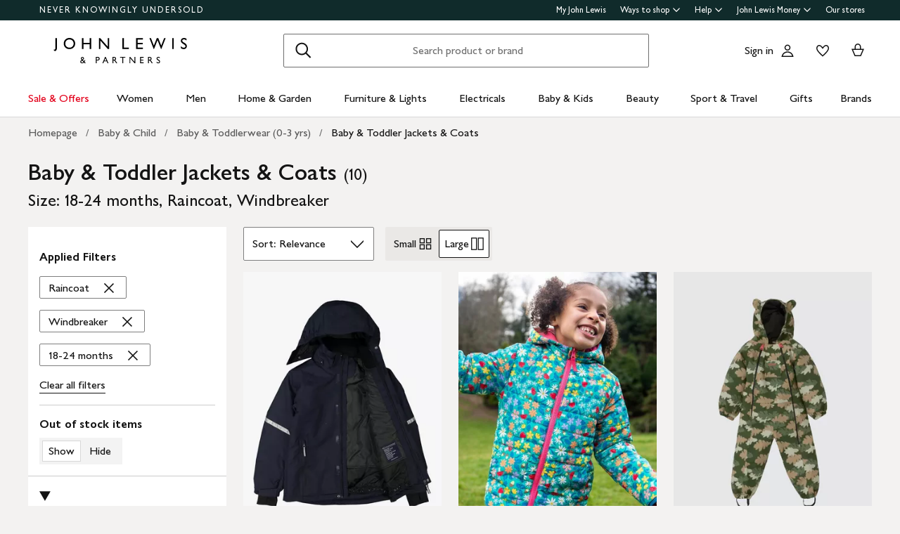

--- FILE ---
content_type: text/javascript
request_url: https://www.johnlewis.com/standard-plp/_next/static/chunks/947.309f00e6ab4fd005.js
body_size: 10304
content:
(self.webpackChunk_N_E=self.webpackChunk_N_E||[]).push([[947],{1923:(t,e,o)=>{"use strict";Object.defineProperty(e,"__esModule",{value:!0}),e.default=void 0;var r=u(o(11565)),n=u(o(36827)),i=u(o(32407)),a=u(o(3488));function u(t){return t&&t.__esModule?t:{default:t}}function l(t){return(l="function"==typeof Symbol&&"symbol"==typeof Symbol.iterator?function(t){return typeof t}:function(t){return t&&"function"==typeof Symbol&&t.constructor===Symbol&&t!==Symbol.prototype?"symbol":typeof t})(t)}e.default=new(function(){var t,e;return t=function t(){if(!(this instanceof t))throw TypeError("Cannot call a class as a function");this.content=a.default},e=[{key:"set",value:function(){var t=arguments.length>0&&void 0!==arguments[0]?arguments[0]:{};if(!(0,r.default)(t))return void console.error("Expected object with key value pairs");this.content=Object.assign({},a.default,t)}},{key:"get",value:function(t,e){var o=(0,r.default)(e),a=this.content[t];if(a&&(0,n.default)(a))return o?(0,i.default)(a,e):a;throw Error("Static Content key cannot be found: ".concat(t))}},{key:"add",value:function(){var t=arguments.length>0&&void 0!==arguments[0]?arguments[0]:{};this.content=Object.assign(this.content,t)}},{key:"getContent",value:function(){return this.content}}],function(t,e){for(var o=0;o<e.length;o++){var r=e[o];r.enumerable=r.enumerable||!1,r.configurable=!0,"value"in r&&(r.writable=!0),Object.defineProperty(t,function(t){var e=function(t,e){if("object"!=l(t)||!t)return t;var o=t[Symbol.toPrimitive];if(void 0!==o){var r=o.call(t,e||"default");if("object"!=l(r))return r;throw TypeError("@@toPrimitive must return a primitive value.")}return("string"===e?String:Number)(t)}(t,"string");return"symbol"==l(e)?e:e+""}(r.key),r)}}(t.prototype,e),Object.defineProperty(t,"prototype",{writable:!1}),t}())},2331:(t,e,o)=>{var r=o(94552),n=o(35536),i=o(17565),a=o(76217),u=o(47129);function l(t){var e=-1,o=null==t?0:t.length;for(this.clear();++e<o;){var r=t[e];this.set(r[0],r[1])}}l.prototype.clear=r,l.prototype.delete=n,l.prototype.get=i,l.prototype.has=a,l.prototype.set=u,t.exports=l},3488:(t,e)=>{"use strict";Object.defineProperty(e,"__esModule",{value:!0}),e.default=void 0,e.default={}},4847:function(t,e,o){"use strict";var r,n=this&&this.__createBinding||(Object.create?function(t,e,o,r){void 0===r&&(r=o);var n=Object.getOwnPropertyDescriptor(e,o);(!n||("get"in n?!e.__esModule:n.writable||n.configurable))&&(n={enumerable:!0,get:function(){return e[o]}}),Object.defineProperty(t,r,n)}:function(t,e,o,r){void 0===r&&(r=o),t[r]=e[o]}),i=this&&this.__setModuleDefault||(Object.create?function(t,e){Object.defineProperty(t,"default",{enumerable:!0,value:e})}:function(t,e){t.default=e}),a=this&&this.__importStar||(r=function(t){return(r=Object.getOwnPropertyNames||function(t){var e=[];for(var o in t)Object.prototype.hasOwnProperty.call(t,o)&&(e[e.length]=o);return e})(t)},function(t){if(t&&t.__esModule)return t;var e={};if(null!=t)for(var o=r(t),a=0;a<o.length;a++)"default"!==o[a]&&n(e,t,o[a]);return i(e,t),e});Object.defineProperty(e,"__esModule",{value:!0}),e.HelpOutlined=void 0;var u=a(o(81912)),l=o(11737);e.HelpOutlined=(0,u.memo)(function(t){var e=t.size,o=void 0===e?"medium":e,r=t.title,n=t.className,i=t.dataTestId;return u.default.createElement(l.BaseIcon,{className:n,dataTestId:i,size:o,title:r},"large"===o&&u.default.createElement("g",null,u.default.createElement("path",{d:"m15.125 13.983c0-.5092.1585-.7995.3084-.9562.1565-.1635.3622-.2448.5701-.2455.2075-.0008.4101.0786.5639.2389.1476.154.3076.4446.3076.9628 0 .2688-.1419.4782-.6604 1.0207l-.0585.0609c-.4302.4474-1.1561 1.2023-1.1561 2.3416h2c0-.2688.1419-.4782.6604-1.0206l.0585-.061c.4302-.4474 1.1561-1.2023 1.1561-2.3416 0-.9562-.3088-1.7681-.8642-2.3472-.5494-.5728-1.2843-.8571-2.0143-.8545-.7296.0025-1.4614.2914-2.008.8627-.5532.578-.8635 1.3868-.8635 2.339z"}),u.default.createElement("path",{d:"m17.4062 20.2188c0 .7766-.6295 1.4062-1.4062 1.4062s-1.4062-.6296-1.4062-1.4062c0-.7767.6295-1.4063 1.4062-1.4063s1.4062.6296 1.4062 1.4063z"}),u.default.createElement("path",{clipRule:"evenodd",d:"m27.25 16c0 6.2132-5.0368 11.25-11.25 11.25s-11.25-5.0368-11.25-11.25 5.0368-11.25 11.25-11.25 11.25 5.0368 11.25 11.25zm-2 0c0 5.1086-4.1414 9.25-9.25 9.25s-9.25-4.1414-9.25-9.25 4.1414-9.25 9.25-9.25 9.25 4.1414 9.25 9.25z",fillRule:"evenodd"})),"medium"===o&&u.default.createElement("g",null,u.default.createElement("path",{d:"m11.25 10.3864c0-.4184.1306-.66367.2606-.79955.1349-.14099.3127-.21122.492-.21185.1791-.00062.3545.06803.4874.20656.1283.13381.26.37932.26.80484 0 .2381-.1299.4197-.5422.8511l-.0454.0473c-.3449.3589-.9124.9495-.9124 1.8402h1.5c0-.2381.1299-.4197.5422-.8511l.0454-.0474c.3449-.3588.9124-.9494.9124-1.8401 0-.75399-.2433-1.39048-.6775-1.84314-.4296-.44794-1.0042-.67024-1.5751-.66825-.5707.00199-1.1429.22794-1.5705.67474-.43246.45189-.6769 1.086-.6769 1.83665z"}),u.default.createElement("path",{d:"m13.125 15.375c0 .6213-.5037 1.125-1.125 1.125s-1.125-.5037-1.125-1.125.5037-1.125 1.125-1.125 1.125.5037 1.125 1.125z"}),u.default.createElement("path",{clipRule:"evenodd",d:"m21 12c0 4.9706-4.0294 9-9 9-4.97056 0-9-4.0294-9-9 0-4.97056 4.02944-9 9-9 4.9706 0 9 4.02944 9 9zm-1.5 0c0 4.1421-3.3579 7.5-7.5 7.5-4.14214 0-7.5-3.3579-7.5-7.5 0-4.14214 3.35786-7.5 7.5-7.5 4.1421 0 7.5 3.35786 7.5 7.5z",fillRule:"evenodd"})))}),e.HelpOutlined.displayName="HelpOutlined"},7766:(t,e,o)=>{var r=o(23550);t.exports=function(t,e,o){var n=null==t?void 0:r(t,e);return void 0===n?o:n}},10441:(t,e,o)=>{var r=o(36187);t.exports=function(t){return r(this.__data__,t)>-1}},12438:(t,e,o)=>{var r=o(59038);t.exports=function(t){return null==t?"":r(t)}},14216:t=>{t.exports=function(){this.__data__=[],this.size=0}},16314:(t,e)=>{"use strict";Object.defineProperty(e,"__esModule",{value:!0}),e.default=function(t,e){var o=t.getBoundingClientRect(),r=e.touches[0].clientX,n=e.touches[0].clientY,i=o.x,a=o.y,u=o.right,l=o.bottom,c=!1;return i<=r&&r<=u&&a<=n&&n<=l&&(c=!0),c}},17099:(t,e,o)=>{var r=o(14216),n=o(17248),i=o(45261),a=o(10441),u=o(45705);function l(t){var e=-1,o=null==t?0:t.length;for(this.clear();++e<o;){var r=t[e];this.set(r[0],r[1])}}l.prototype.clear=r,l.prototype.delete=n,l.prototype.get=i,l.prototype.has=a,l.prototype.set=u,t.exports=l},17248:(t,e,o)=>{var r=o(36187),n=Array.prototype.splice;t.exports=function(t){var e=this.__data__,o=r(e,t);return!(o<0)&&(o==e.length-1?e.pop():n.call(e,o,1),--this.size,!0)}},17565:(t,e,o)=>{var r=o(66521);t.exports=function(t){return r(this,t).get(t)}},19887:t=>{t.exports=function(t){var e=-1,o=Array(t.size);return t.forEach(function(t,r){o[++e]=[r,t]}),o}},21649:t=>{t.exports=function(t){var e=-1,o=Array(t.size);return t.forEach(function(t){o[++e]=[t,t]}),o}},23550:(t,e,o)=>{var r=o(58511),n=o(52141);t.exports=function(t,e){e=r(e,t);for(var o=0,i=e.length;null!=t&&o<i;)t=t[n(e[o++])];return o&&o==i?t:void 0}},24182:(t,e,o)=>{"use strict";Object.defineProperty(e,"__esModule",{value:!0}),e.default=void 0;var r=i(o(73209)),n=i(o(1923));function i(t){return t&&t.__esModule?t:{default:t}}var a=function(t,e,o){var i=t[e],a=Array.isArray(i)&&"string"==typeof i[0]?i[0]:i;if("string"!=typeof a)return null;if((0,r.default)(a))return Error('String containing markup provided as prop "'.concat(e,'" to ').concat(o,". ").concat(o," will no longer parse markup. See the migration guide for more info https://gitlab.com/JohnLewisPartnership/jl-ui/jl-ui-kit/-/blob/main/migration.md#migrating-from-29-to-30"));try{n.default.get(a)}catch(t){return null}return Error('Static content key "'.concat(a,'" provided as prop "').concat(e,'" to ').concat(o,". ").concat(o," will no longer convert static content keys. See the migration guide for more info https://gitlab.com/JohnLewisPartnership/jl-ui/jl-ui-kit/-/blob/main/migration.md#migrating-from-29-to-30"))};a.isRequired=function(t,e,o){return void 0===t[e]?Error('Missing required "'.concat(e,'" prop in ').concat(o," component")):a(t,e,o)},e.default=a},28628:(t,e,o)=>{var r=o(59930);t.exports=function(t,e){return r(e,function(e){return[e,t[e]]})}},32407:(t,e,o)=>{"use strict";Object.defineProperty(e,"__esModule",{value:!0}),e.default=void 0;var r=function(t){return t&&t.__esModule?t:{default:t}}(o(51532));function n(t,e){(null==e||e>t.length)&&(e=t.length);for(var o=0,r=Array(e);o<e;o++)r[o]=t[o];return r}e.default=function(){var t=arguments.length>0&&void 0!==arguments[0]?arguments[0]:"",e=arguments.length>1&&void 0!==arguments[1]?arguments[1]:{},o=t;return(0,r.default)(e).forEach(function(t){var e=function(t){if(Array.isArray(t))return t}(t)||function(t,e){var o=null==t?null:"undefined"!=typeof Symbol&&t[Symbol.iterator]||t["@@iterator"];if(null!=o){var r,n,i,a,u=[],l=!0,c=!1;try{i=(o=o.call(t)).next,!1;for(;!(l=(r=i.call(o)).done)&&(u.push(r.value),u.length!==e);l=!0);}catch(t){c=!0,n=t}finally{try{if(!l&&null!=o.return&&(a=o.return(),Object(a)!==a))return}finally{if(c)throw n}}return u}}(t,2)||function(t,e){if(t){if("string"==typeof t)return n(t,2);var o=({}).toString.call(t).slice(8,-1);return"Object"===o&&t.constructor&&(o=t.constructor.name),"Map"===o||"Set"===o?Array.from(t):"Arguments"===o||/^(?:Ui|I)nt(?:8|16|32)(?:Clamped)?Array$/.test(o)?n(t,e):void 0}}(t,2)||function(){throw TypeError("Invalid attempt to destructure non-iterable instance.\nIn order to be iterable, non-array objects must have a [Symbol.iterator]() method.")}(),r=e[0],i=e[1];if(void 0!==i){var a=RegExp("\\$\\{".concat(r,"\\}"),"g");o=o.replace(a,i)}}),o}},33065:(t,e,o)=>{var r=o(50224),n=Object.prototype.hasOwnProperty;t.exports=function(t){var e=this.__data__;return r?void 0!==e[t]:n.call(e,t)}},33582:(t,e,o)=>{var r=o(93007),n=o(76014),i=/\.|\[(?:[^[\]]*|(["'])(?:(?!\1)[^\\]|\\.)*?\1)\]/,a=/^\w*$/;t.exports=function(t,e){if(r(t))return!1;var o=typeof t;return!!("number"==o||"symbol"==o||"boolean"==o||null==t||n(t))||a.test(t)||!i.test(t)||null!=e&&t in Object(e)}},34658:(t,e,o)=>{"use strict";function r(t,e){(null==e||e>t.length)&&(e=t.length);for(var o=0,r=Array(e);o<e;o++)r[o]=t[o];return r}function n(t){return function(t){if(Array.isArray(t))return r(t)}(t)||function(t){if("undefined"!=typeof Symbol&&null!=t[Symbol.iterator]||null!=t["@@iterator"])return Array.from(t)}(t)||function(t,e){if(t){if("string"==typeof t)return r(t,void 0);var o=Object.prototype.toString.call(t).slice(8,-1);if("Object"===o&&t.constructor&&(o=t.constructor.name),"Map"===o||"Set"===o)return Array.from(o);if("Arguments"===o||/^(?:Ui|I)nt(?:8|16|32)(?:Clamped)?Array$/.test(o))return r(t,e)}}(t)||function(){throw TypeError("Invalid attempt to spread non-iterable instance.\\nIn order to be iterable, non-array objects must have a [Symbol.iterator]() method.")}()}function i(t){return t&&"undefined"!=typeof Symbol&&t.constructor===Symbol?"symbol":typeof t}o.d(e,{F7:()=>$,sx:()=>T});var a="@JohnLewisPartnership/jl-analytics-event-stream",u="3.0.2",l="".concat(a," v").concat(u),c=function(){return"undefined"!=typeof window},s=function(){var t=window.navigator.userAgent.toLowerCase();return/mobile|android|iphone|ipad|ipod|blackberry|iemobile|opera mini/.test(t)?/tablet|ipad/.test(t)?"tablet":"mobile":"desktop"},f=function(){var t,e;return null!=(e=null==(t=window.navigator.userAgentData)?void 0:t.platform)?e:window.navigator.platform},d=function(){var t,e=window.navigator.userAgent;if(-1!==e.indexOf("Chrome"))return"Chrome";if(-1!==e.indexOf("Safari")&&-1===e.indexOf("Chrome"))return"Safari";if(-1!==e.indexOf("Firefox"))return"Firefox";if(-1!==e.indexOf("MSIE")||-1!==e.indexOf("Trident/"))return"Internet Explorer";if(-1!==e.indexOf("Edge")||-1!==e.indexOf("Edg/"))return"Edge";var o=null==(t=window.navigator.userAgentData)?void 0:t.brands;if(o&&Array.isArray(o)){var r=o.find(function(t){return"Not A Brand"!==t.brand&&"Not_A Brand"!==t.brand&&!t.brand.startsWith("Not")});if(r)return r.brand}return window.navigator.appName},p=function(){var t,e,o,r,n,i,a,u=window.navigator.userAgent,l="";return -1!==u.indexOf("Chrome")?l=(null==(t=u.match(/Chrome\/([0-9]+\.[0-9]+)/))?void 0:t[1])||"":-1!==u.indexOf("Safari")&&-1===u.indexOf("Chrome")?l=(null==(e=u.match(/Version\/([0-9]+\.[0-9]+)/))?void 0:e[1])||"":-1!==u.indexOf("Firefox")?l=(null==(o=u.match(/Firefox\/([0-9]+\.[0-9]+)/))?void 0:o[1])||"":-1!==u.indexOf("MSIE")?l=(null==(r=u.match(/MSIE ([0-9]+\.[0-9]+)/))?void 0:r[1])||"":-1!==u.indexOf("Trident/")?l=(null==(n=u.match(/rv:([0-9]+\.[0-9]+)/))?void 0:n[1])||"":-1!==u.indexOf("Edge")?l=(null==(i=u.match(/Edge\/([0-9]+\.[0-9]+)/))?void 0:i[1])||"":-1!==u.indexOf("Edg/")&&(l=(null==(a=u.match(/Edg\/([0-9]+\.[0-9]+)/))?void 0:a[1])||""),l||"unknown"},v=function(t){if(!c())return!1;try{var e,o;return!!(null==(o=window)||null==(e=o.sessionStorage)?void 0:e.getItem(t))}catch(t){return console.warn(a+": Could not access sessionStorage for debugging flag.",t),!1}},h=function(){return v("DEBUG_ANALYTICS")},y=function(t,e,o){var r=arguments.length>3&&void 0!==arguments[3]&&arguments[3];if(h()){var n=_(t,e);if(r)throw Error(n);m(n,o)}},b=function(t,e,o){h()&&m(_(t,e),o)},m=function(t,e){e?console.log(t,e):console.log(t)},_=function(t,e){return"".concat(a," - ").concat(t,": ").concat(e)};b(l,"");var g=function(t){if("undefined"==typeof document||!t||"string"!=typeof t||""===t.trim())return null;var e=encodeURIComponent(t)+"=",o=document.cookie;if("string"!=typeof o)return null;for(var r=o.split(";"),n=0;n<r.length;n++){var i=r[n];if("string"==typeof i){for(;" "===i.charAt(0);)i=i.substring(1,i.length);if(0===i.indexOf(e))return decodeURIComponent(i.substring(e.length,i.length))}}return null},w=function(t,e){var o=arguments.length>2&&void 0!==arguments[2]?arguments[2]:{};o.isMergeableObject=o.isMergeableObject||j,o.cloneUnlessOtherwiseSpecified=x;var r=Array.isArray(e);return r!==Array.isArray(t)?x(e,o):r?S(e,o):P(t,e,o)},E=function(t){var e=Object.prototype.toString.call(t);return"[object RegExp]"===e||"[object Date]"===e},O=function(t){var e="function"==typeof Symbol&&Symbol.for?Symbol.for("react.element"):60103;return t.$$typeof===e},j=function(t){return!!t&&(void 0===t?"undefined":i(t))==="object"&&!(E(t)||O(t))},x=function(t,e){return!1!==e.clone&&j(t)?w(Array.isArray(t)?[]:{},t,e):t},S=function(t,e){return t.map(function(t){return x(t,e)})},C=function(t,e){if(!e.customMerge)return w;var o=e.customMerge(t);return"function"==typeof o?o:w},A=function(t){return n(Object.keys(t)).concat(n(Object.getOwnPropertySymbols?Object.getOwnPropertySymbols(t).filter(function(e){return Object.propertyIsEnumerable.call(t,e)}):[]))},k=function(t,e){try{return e in t}catch(t){return!1}},P=function(t,e,o){var r={};return j(t)&&A(t).forEach(function(e){r[e]=x(t[e],o)}),A(e).forEach(function(n){k(t,n)&&!(Object.hasOwnProperty.call(t,n)&&Object.propertyIsEnumerable.call(t,n))||(k(t,n)&&j(e[n])?r[n]=C(n,o)(t[n],e[n],o):r[n]=x(e[n],o))}),r},N=function(t){var e;if("string"!=typeof t)return t;try{e=decodeURIComponent(t)}catch(o){e=t}return e.replace(/([a-zA-Z0-9._-]+@[a-zA-Z0-9._-]+\.[a-zA-Z0-9_-]+)|(name|&e|mail|email|phone|mobile|tel|contactnumber|contact|password|billingpostcode|billingpostalcode|postalcode|postcode|zipcode|zip)(=)([^&]*)/gim,"$2$3[REDACTED]")},z=function(t,e){b("sendToEnsightenServerSide",'Dispatching Analytics Event "'.concat(t,'".'),e);var o={detail:{eventName:t,data:e}};window.dispatchEvent(new CustomEvent("jl-analytics-event-stream",o)),b("sendToEnsightenServerSide",'Final object sent to Ensighten for "'.concat(t,'".'),o)},M="EnsightenReady",I=[],R=!1,B=!1,T=function(t,e){if(!t)return void y("trackEvent","Event is required and must be chosen from the list of events.");b("trackEvent",'"'.concat(t.name,'" received payload.'),{payload:e});var o=w({},t.defaults);b("trackEvent",'"'.concat(t.name,'" visibleDefaults.'),{payload:o});var r=w(o,e);b("trackEvent",'"'.concat(t.name,'" payloadOverrideVisibleDefaults.'),{payload:r});var n=w(r,{timestamp:Date.now(),libraryVersion:u,libraryName:a,jlUUID:g("jl_uuid"),device:{type:s(),os:f(),browser:d(),browserVersion:p(),userAgent:window.navigator.userAgent},page:{url:window.location.href,title:document.title,referrer:document.referrer,locale:{language:window.navigator.language}}});b("trackEvent",'"'.concat(t.name,'" hiddenDefaultsOverridePayload.'),{payload:n}),L(n),D(t.name,n)},L=function(t){if(t&&(void 0===t?"undefined":i(t))==="object"){for(var e in t)if(Object.prototype.hasOwnProperty.call(t,e)){var o=t[e];"string"==typeof o?t[e]=N(o):null!==o&&(void 0===o?"undefined":i(o))==="object"&&L(o)}}},D=function(t,e){b("forwardEvent","Forwarding event."),B||U()?(b("forwardEvent","Found Bootstrapper."),z(t,e)):(I.push({eventName:t,data:e}),b("forwardEvent","Bootstrapper not found - pushing to queue.",I),R||(b("forwardEvent","Was not yet listening for bootstrap ready event."),F()))},F=function(){R=!0,B||U()?q():(b("listenForBootstrapperReadyEvent","Starting to listen for Bootstrapper ready event."),c()?(b("listenForBootstrapperReadyEvent","Window is defined so adding ready listener."),window.addEventListener(M,function(){b(M,"Ensighten ready event fired."),q()},{once:!0,capture:!0}),b("listenForBootstrapperReadyEvent","Listening for Ensighten ready event.")):(R=!1,b("listenForBootstrapperReadyEvent","Window is undefined so cannot add ready listener.")))},U=function(){return!!c()&&(B=window.Bootstrapper&&window.Bootstrapper.dataStateChangeReady)},q=function(){for(b("flushQueue","Started flushing queue.",I);I.length;){var t=I.shift();t&&D(t.eventName,t.data)}b("flushQueue","Finished flushing queue.",I)},$={name:"AddToBasket",defaults:{}};F()},35536:(t,e,o)=>{var r=o(66521);t.exports=function(t){var e=r(this,t).delete(t);return this.size-=!!e,e}},36187:(t,e,o)=>{var r=o(79364);t.exports=function(t,e){for(var o=t.length;o--;)if(r(t[o][0],e))return o;return -1}},45261:(t,e,o)=>{var r=o(36187);t.exports=function(t){var e=this.__data__,o=r(e,t);return o<0?void 0:e[o][1]}},45705:(t,e,o)=>{var r=o(36187);t.exports=function(t,e){var o=this.__data__,n=r(o,t);return n<0?(++this.size,o.push([t,e])):o[n][1]=e,this}},47129:(t,e,o)=>{var r=o(66521);t.exports=function(t,e){var o=r(this,t),n=o.size;return o.set(t,e),this.size+=+(o.size!=n),this}},48668:(t,e,o)=>{var r=o(75998);t.exports=function(t){var e=r(t,function(t){return 500===o.size&&o.clear(),t}),o=e.cache;return e}},50224:(t,e,o)=>{t.exports=o(43622)(Object,"create")},51532:(t,e,o)=>{t.exports=o(79363)(o(69750))},52141:(t,e,o)=>{var r=o(76014),n=1/0;t.exports=function(t){if("string"==typeof t||r(t))return t;var e=t+"";return"0"==e&&1/t==-n?"-0":e}},53512:(t,e,o)=>{var r=o(50224);t.exports=function(){this.__data__=r?r(null):{},this.size=0}},56751:(t,e,o)=>{var r=o(63592),n=o(48894),i=o(93007),a=o(4756),u=o(68373),l=o(82731),c=Object.prototype.hasOwnProperty;t.exports=function(t,e){var o=i(t),s=!o&&n(t),f=!o&&!s&&a(t),d=!o&&!s&&!f&&l(t),p=o||s||f||d,v=p?r(t.length,String):[],h=v.length;for(var y in t)(e||c.call(t,y))&&!(p&&("length"==y||f&&("offset"==y||"parent"==y)||d&&("buffer"==y||"byteLength"==y||"byteOffset"==y)||u(y,h)))&&v.push(y);return v}},58511:(t,e,o)=>{var r=o(93007),n=o(33582),i=o(91364),a=o(12438);t.exports=function(t,e){return r(t)?t:n(t,e)?[t]:i(a(t))}},58528:t=>{t.exports=function(t){var e=this.has(t)&&delete this.__data__[t];return this.size-=!!e,e}},59038:(t,e,o)=>{var r=o(64451),n=o(59930),i=o(93007),a=o(76014),u=1/0,l=r?r.prototype:void 0,c=l?l.toString:void 0;t.exports=function t(e){if("string"==typeof e)return e;if(i(e))return n(e,t)+"";if(a(e))return c?c.call(e):"";var o=e+"";return"0"==o&&1/e==-u?"-0":o}},59930:t=>{t.exports=function(t,e){for(var o=-1,r=null==t?0:t.length,n=Array(r);++o<r;)n[o]=e(t[o],o,t);return n}},62112:(t,e,o)=>{"use strict";function r(t){return(r="function"==typeof Symbol&&"symbol"==typeof Symbol.iterator?function(t){return typeof t}:function(t){return t&&"function"==typeof Symbol&&t.constructor===Symbol&&t!==Symbol.prototype?"symbol":typeof t})(t)}e.Ay=void 0;var n=y(o(84177)),i=y(o(7766)),a=y(o(95062)),u=h(o(81912)),l=y(o(25176)),c=y(o(24182)),s=y(o(34953)),f=y(o(16314)),d=o(4847),p=y(o(90807)),v=o(37876);function h(t,e){if("function"==typeof WeakMap)var o=new WeakMap,n=new WeakMap;return(h=function(t,e){if(!e&&t&&t.__esModule)return t;var i,a,u={__proto__:null,default:t};if(null===t||"object"!=r(t)&&"function"!=typeof t)return u;if(i=e?n:o){if(i.has(t))return i.get(t);i.set(t,u)}for(var l in t)"default"!==l&&({}).hasOwnProperty.call(t,l)&&((a=(i=Object.defineProperty)&&Object.getOwnPropertyDescriptor(t,l))&&(a.get||a.set)?i(u,l,a):u[l]=t[l]);return u})(t,e)}function y(t){return t&&t.__esModule?t:{default:t}}function b(t,e,o){var n;return(n=function(t,e){if("object"!=r(t)||!t)return t;var o=t[Symbol.toPrimitive];if(void 0!==o){var n=o.call(t,e||"default");if("object"!=r(n))return n;throw TypeError("@@toPrimitive must return a primitive value.")}return("string"===e?String:Number)(t)}(e,"string"),(e="symbol"==r(n)?n:n+"")in t)?Object.defineProperty(t,e,{value:o,enumerable:!0,configurable:!0,writable:!0}):t[e]=o,t}function m(t,e){return function(t){if(Array.isArray(t))return t}(t)||function(t,e){var o=null==t?null:"undefined"!=typeof Symbol&&t[Symbol.iterator]||t["@@iterator"];if(null!=o){var r,n,i,a,u=[],l=!0,c=!1;try{if(i=(o=o.call(t)).next,0===e){if(Object(o)!==o)return;l=!1}else for(;!(l=(r=i.call(o)).done)&&(u.push(r.value),u.length!==e);l=!0);}catch(t){c=!0,n=t}finally{try{if(!l&&null!=o.return&&(a=o.return(),Object(a)!==a))return}finally{if(c)throw n}}return u}}(t,e)||function(t,e){if(t){if("string"==typeof t)return _(t,e);var o=({}).toString.call(t).slice(8,-1);return"Object"===o&&t.constructor&&(o=t.constructor.name),"Map"===o||"Set"===o?Array.from(t):"Arguments"===o||/^(?:Ui|I)nt(?:8|16|32)(?:Clamped)?Array$/.test(o)?_(t,e):void 0}}(t,e)||function(){throw TypeError("Invalid attempt to destructure non-iterable instance.\nIn order to be iterable, non-array objects must have a [Symbol.iterator]() method.")}()}function _(t,e){(null==e||e>t.length)&&(e=t.length);for(var o=0,r=Array(e);o<e;o++)r[o]=t[o];return r}var g="jl-ui-kit.tooltip.opened",w=function(t){var e=t.showContent,o=t.popoverClassname,r=t.id,a=void 0===r?"tooltipID":r,c=t.buttonLabel,h=void 0===c?"":c,y=t.anchor,_=void 0===y?"center":y,w=t.verticalAnchor,E=t["data-testid"],O=t.icon,j=void 0!==O&&O,x=t.modalHeaderClassName,S=void 0===x?"":x,C=t.onOpen,A=void 0===C?function(){}:C,k=t.onClose,P=void 0===k?function(){}:k,N=t.ariaLabel,z=t.ariaDescribedBy,M=t.children,I=m((0,u.useState)(void 0!==e&&e),2),R=I[0],B=I[1],T=m((0,u.useState)((void 0===w?"":w)||"top"),2),L=T[0],D=T[1],F=m((0,u.useState)(0),2),U=F[0],q=F[1],$=(0,u.useRef)(null),W=(0,u.useRef)(null),H=(0,u.useCallback)(function(){B(!0),s.default.isClient&&(window.addEventListener("click",J),window.addEventListener("keydown",Q),window.dispatchEvent(new CustomEvent(g,{detail:{id:a}})))},[a]),V=(0,u.useCallback)(function(){var t=arguments.length>0&&void 0!==arguments[0]&&arguments[0];if(R&&(B(!1),P(t),s.default.isClient)&&(window.removeEventListener("click",J),window.removeEventListener("keydown",Q),(0,i.default)($,"current.querySelector"))){var e=$.current.querySelector("button");e&&e.focus&&e.focus()}},[R,P]),Z=function(t){var e;V((null==(e=t.currentTarget.dataset)?void 0:e.test)==="tooltip-popover-close-button")},J=function(t){$.current&&!$.current.contains(t.target)&&V()},Q=function(t){$.current&&"Escape"===t.key&&V(!0)},Y=function(t){W.current&&!(0,f.default)(W.current,t)&&Z(t)},G=function(t){t.forEach(function(t){1!==t.intersectionRatio&&R&&B(!1)})},X=(0,u.useCallback)(function(){if($.current){var t=new IntersectionObserver(G,{threshold:1});return t.observe($.current),t}},[R]),K=(0,u.useCallback)(function(t){t&&$.current&&t.unobserve($.current)},[]),tt=(0,u.useCallback)(function(){if($.current&&W.current){var t=$.current.getBoundingClientRect().top,e=W.current.clientHeight+16,o=0;if(S){var r=document.querySelector(".".concat(S));r&&(o=r.getBoundingClientRect().bottom)}D(e<t-o?"top":"bottom")}},[S]);return(0,u.useEffect)(function(){if(R&&(tt(),A(),s.default.isClient&&(window.addEventListener("click",J),window.addEventListener("keydown",Q))),s.default.isClient){window.addEventListener("resize",tt),window.addEventListener("touchstart",Y),window.addEventListener(g,A);var t=X();return function(){window.removeEventListener("click",J),window.removeEventListener("keydown",Q),window.removeEventListener("resize",tt),window.removeEventListener("touchstart",Y),window.removeEventListener(g,A),K(t)}}},[R,A,Y,tt,K,X,J,Q]),(0,v.jsxs)("div",{ref:$,"aria-label":N,className:(0,n.default)(p.default["c-tooltip"],b(b({},p.default["c-tooltip--under"],"bottom"===L),p.default["c-tooltip--open"],R)),"data-jlds":!0,"data-testid":void 0===E?"":E,role:"tooltip",children:[(0,v.jsxs)("button",{"aria-describedby":z,"aria-label":"tooltip",className:(0,n.default)(p.default["c-tooltip__button"],b({},p.default["c-tooltip__button--with-icon"],j||""===h)),"data-testid":"tooltip-text-button",onClick:function(){R?V(!0):H()},onTouchEnd:function(t){if(t.preventDefault(),!(window.scrollY>U+5)){if(R)return void V(!0);H()}},onTouchStart:function(){q(window.scrollY)},type:"button",children:[h&&(0,v.jsx)("span",{children:h}),(j||""===h)&&(0,v.jsx)(d.HelpOutlined,{size:"large"})]}),R&&(0,v.jsx)("div",{className:(0,n.default)(p.default["c-tooltip-popover"],b(b(b(b(b(b(b({},p.default["c-tooltip-popover--top"],"top"===L),p.default["c-tooltip-popover--bottom"],"bottom"===L),p.default["c-tooltip-popover--left"],"left"===_),p.default["c-tooltip-popover--right"],"right"===_),p.default["c-tooltip-popover--center"],"center"===_),p.default["c-tooltip-popover--with-icon"],j||""===h),p.default["c-tooltip-popover--with-label"],h)),children:(0,v.jsxs)("div",{ref:W,className:(0,n.default)(void 0===o?void 0:o,p.default["c-tooltip-popover__inner"]),"data-testid":"tooltip-popover-inner",children:[(0,v.jsxs)("button",{className:p.default["c-tooltip-popover__closeButton"],"data-testid":"tooltip-popover-close-button",onClick:Z,children:[(0,v.jsx)("span",{className:l.default.visuallyHidden,children:"Close information"}),(0,v.jsx)("span",{className:p.default["c-tooltip-popover__closeButtonIcon"],"data-testid":"tooltip-icon"})]}),(0,v.jsx)("div",{className:p.default["c-tooltip-popover__content"],"data-testid":"tooltip-popover-content",role:"alert",children:M})]})})]})};w.propTypes={showContent:a.default.bool,popoverClassname:a.default.string,children:a.default.node.isRequired,id:a.default.string.isRequired,buttonLabel:c.default,anchor:a.default.oneOf(["left","center","right"]),verticalAnchor:a.default.oneOf(["top","bottom",""]),"data-testid":a.default.string,icon:a.default.bool,modalHeaderClassName:a.default.string,onOpen:a.default.func,onClose:a.default.func,ariaLabel:a.default.string,ariaDescribedBy:a.default.string},e.Ay=w},63592:t=>{t.exports=function(t,e){for(var o=-1,r=Array(t);++o<t;)r[o]=e(o);return r}},66521:(t,e,o)=>{var r=o(78598);t.exports=function(t,e){var o=t.__data__;return r(e)?o["string"==typeof e?"string":"hash"]:o.map}},68329:(t,e,o)=>{var r=o(50224);t.exports=function(t,e){var o=this.__data__;return this.size+=+!this.has(t),o[t]=r&&void 0===e?"__lodash_hash_undefined__":e,this}},68373:t=>{var e=/^(?:0|[1-9]\d*)$/;t.exports=function(t,o){var r=typeof t;return!!(o=null==o?0x1fffffffffffff:o)&&("number"==r||"symbol"!=r&&e.test(t))&&t>-1&&t%1==0&&t<o}},69750:(t,e,o)=>{var r=o(56751),n=o(29934),i=o(27136);t.exports=function(t){return i(t)?r(t):n(t)}},72159:(t,e,o)=>{"use strict";o.d(e,{A:()=>v});var r=o(13284),n=o.n(r),i=o(81912),a=o.n(i),u=o(95062),l=o.n(u),c=!!("undefined"!=typeof window&&window.document&&window.document.createElement),s=function(){function t(t,e){for(var o=0;o<e.length;o++){var r=e[o];r.enumerable=r.enumerable||!1,r.configurable=!0,"value"in r&&(r.writable=!0),Object.defineProperty(t,r.key,r)}}return function(e,o,r){return o&&t(e.prototype,o),r&&t(e,r),e}}(),f=function(t){if("function"!=typeof t&&null!==t)throw TypeError("Super expression must either be null or a function, not "+typeof t);function e(){if(!(this instanceof e))throw TypeError("Cannot call a class as a function");var t=(e.__proto__||Object.getPrototypeOf(e)).apply(this,arguments);if(!this)throw ReferenceError("this hasn't been initialised - super() hasn't been called");return t&&("object"==typeof t||"function"==typeof t)?t:this}return e.prototype=Object.create(t&&t.prototype,{constructor:{value:e,enumerable:!1,writable:!0,configurable:!0}}),t&&(Object.setPrototypeOf?Object.setPrototypeOf(e,t):e.__proto__=t),s(e,[{key:"componentWillUnmount",value:function(){this.defaultNode&&document.body.removeChild(this.defaultNode),this.defaultNode=null}},{key:"render",value:function(){return c?(this.props.node||this.defaultNode||(this.defaultNode=document.createElement("div"),document.body.appendChild(this.defaultNode)),n().createPortal(this.props.children,this.props.node||this.defaultNode)):null}}]),e}(a().Component);f.propTypes={children:l().node.isRequired,node:l().any};var d=function(){function t(t,e){for(var o=0;o<e.length;o++){var r=e[o];r.enumerable=r.enumerable||!1,r.configurable=!0,"value"in r&&(r.writable=!0),Object.defineProperty(t,r.key,r)}}return function(e,o,r){return o&&t(e.prototype,o),r&&t(e,r),e}}(),p=function(t){if("function"!=typeof t&&null!==t)throw TypeError("Super expression must either be null or a function, not "+typeof t);function e(){if(!(this instanceof e))throw TypeError("Cannot call a class as a function");var t=(e.__proto__||Object.getPrototypeOf(e)).apply(this,arguments);if(!this)throw ReferenceError("this hasn't been initialised - super() hasn't been called");return t&&("object"==typeof t||"function"==typeof t)?t:this}return e.prototype=Object.create(t&&t.prototype,{constructor:{value:e,enumerable:!1,writable:!0,configurable:!0}}),t&&(Object.setPrototypeOf?Object.setPrototypeOf(e,t):e.__proto__=t),d(e,[{key:"componentDidMount",value:function(){this.renderPortal()}},{key:"componentDidUpdate",value:function(t){this.renderPortal()}},{key:"componentWillUnmount",value:function(){n().unmountComponentAtNode(this.defaultNode||this.props.node),this.defaultNode&&document.body.removeChild(this.defaultNode),this.defaultNode=null,this.portal=null}},{key:"renderPortal",value:function(t){this.props.node||this.defaultNode||(this.defaultNode=document.createElement("div"),document.body.appendChild(this.defaultNode));var e=this.props.children;"function"==typeof this.props.children.type&&(e=a().cloneElement(this.props.children)),this.portal=n().unstable_renderSubtreeIntoContainer(this,e,this.props.node||this.defaultNode)}},{key:"render",value:function(){return null}}]),e}(a().Component);p.propTypes={children:l().node.isRequired,node:l().any};let v=n().createPortal?f:p},73209:(t,e,o)=>{"use strict";Object.defineProperty(e,"__esModule",{value:!0}),e.default=void 0;var r=function(t){return t&&t.__esModule?t:{default:t}}(o(36827));e.default=function(){var t=arguments.length>0&&void 0!==arguments[0]?arguments[0]:"";return!!(0,r.default)(t)&&null!==t.match(/<\/?([a-z][a-z0-9]*)\b[^>]*>/gi)}},75998:(t,e,o)=>{var r=o(2331);function n(t,e){if("function"!=typeof t||null!=e&&"function"!=typeof e)throw TypeError("Expected a function");var o=function(){var r=arguments,n=e?e.apply(this,r):r[0],i=o.cache;if(i.has(n))return i.get(n);var a=t.apply(this,r);return o.cache=i.set(n,a)||i,a};return o.cache=new(n.Cache||r),o}n.Cache=r,t.exports=n},76217:(t,e,o)=>{var r=o(66521);t.exports=function(t){return r(this,t).has(t)}},78598:t=>{t.exports=function(t){var e=typeof t;return"string"==e||"number"==e||"symbol"==e||"boolean"==e?"__proto__"!==t:null===t}},79363:(t,e,o)=>{var r=o(28628),n=o(24015),i=o(19887),a=o(21649);t.exports=function(t){return function(e){var o=n(e);return"[object Map]"==o?i(e):"[object Set]"==o?a(e):r(e,t(e))}}},79364:t=>{t.exports=function(t,e){return t===e||t!=t&&e!=e}},84237:(t,e,o)=>{var r=o(50224),n=Object.prototype.hasOwnProperty;t.exports=function(t){var e=this.__data__;if(r){var o=e[t];return"__lodash_hash_undefined__"===o?void 0:o}return n.call(e,t)?e[t]:void 0}},84779:(t,e,o)=>{var r=o(53512),n=o(58528),i=o(84237),a=o(33065),u=o(68329);function l(t){var e=-1,o=null==t?0:t.length;for(this.clear();++e<o;){var r=t[e];this.set(r[0],r[1])}}l.prototype.clear=r,l.prototype.delete=n,l.prototype.get=i,l.prototype.has=a,l.prototype.set=u,t.exports=l},90807:t=>{t.exports={"c-tooltip":"tooltip_c-tooltip__3Mf0w","c-tooltip--under":"tooltip_c-tooltip--under__ayoek","c-tooltip__button":"tooltip_c-tooltip__button__QbSyo","c-tooltip--open":"tooltip_c-tooltip--open__uDU2P","c-tooltip__button--with-icon":"tooltip_c-tooltip__button--with-icon__g_tww","c-tooltip-popover":"tooltip_c-tooltip-popover__diEiV","c-tooltip-popover--top":"tooltip_c-tooltip-popover--top__5lWtz","c-tooltip-popover--bottom":"tooltip_c-tooltip-popover--bottom__tc42_","c-tooltip-popover--left":"tooltip_c-tooltip-popover--left__ZFRVQ","c-tooltip-popover--center":"tooltip_c-tooltip-popover--center__iWcQC","c-tooltip-popover--with-label":"tooltip_c-tooltip-popover--with-label__ORz8t","c-tooltip-popover--right":"tooltip_c-tooltip-popover--right__JTzEe","c-tooltip-popover--with-icon":"tooltip_c-tooltip-popover--with-icon__COGZF","c-tooltip-popover__inner":"tooltip_c-tooltip-popover__inner__D9VAZ","c-tooltip-popover__closeButton":"tooltip_c-tooltip-popover__closeButton__jB5Fc","c-tooltip-popover__closeButtonIcon":"tooltip_c-tooltip-popover__closeButtonIcon__JICAo","c-tooltip-popover__content":"tooltip_c-tooltip-popover__content__GB_8j"}},91364:(t,e,o)=>{var r=o(48668),n=/[^.[\]]+|\[(?:(-?\d+(?:\.\d+)?)|(["'])((?:(?!\2)[^\\]|\\.)*?)\2)\]|(?=(?:\.|\[\])(?:\.|\[\]|$))/g,i=/\\(\\)?/g;t.exports=r(function(t){var e=[];return 46===t.charCodeAt(0)&&e.push(""),t.replace(n,function(t,o,r,n){e.push(r?n.replace(i,"$1"):o||t)}),e})},94552:(t,e,o)=>{var r=o(84779),n=o(17099),i=o(36315);t.exports=function(){this.size=0,this.__data__={hash:new r,map:new(i||n),string:new r}}}}]);
//# sourceMappingURL=947.309f00e6ab4fd005.js.map

--- FILE ---
content_type: text/javascript
request_url: https://www.johnlewis.com/standard-plp/_next/static/chunks/framework-0278aad5a5672c58.js
body_size: 1482
content:
"use strict";(self.webpackChunk_N_E=self.webpackChunk_N_E||[]).push([[593],{28228:(e,n)=>{var t=Symbol.for("react.transitional.element");function r(e,n,r){var a=null;if(void 0!==r&&(a=""+r),void 0!==n.key&&(a=""+n.key),"key"in n)for(var l in r={},n)"key"!==l&&(r[l]=n[l]);else r=n;return{$$typeof:t,type:e,key:a,ref:void 0!==(n=r.ref)?n:null,props:r}}n.Fragment=Symbol.for("react.fragment"),n.jsx=r,n.jsxs=r},37876:(e,n,t)=>{e.exports=t(28228)},45919:(e,n)=>{function t(e,n){var t=e.length;for(e.push(n);0<t;){var r=t-1>>>1,a=e[r];if(0<l(a,n))e[r]=n,e[t]=a,t=r;else break}}function r(e){return 0===e.length?null:e[0]}function a(e){if(0===e.length)return null;var n=e[0],t=e.pop();if(t!==n){e[0]=t;for(var r=0,a=e.length,i=a>>>1;r<i;){var o=2*(r+1)-1,u=e[o],f=o+1,s=e[f];if(0>l(u,t))f<a&&0>l(s,u)?(e[r]=s,e[f]=t,r=f):(e[r]=u,e[o]=t,r=o);else if(f<a&&0>l(s,t))e[r]=s,e[f]=t,r=f;else break}}return n}function l(e,n){var t=e.sortIndex-n.sortIndex;return 0!==t?t:e.id-n.id}if(n.unstable_now=void 0,"object"==typeof performance&&"function"==typeof performance.now){var i,o=performance;n.unstable_now=function(){return o.now()}}else{var u=Date,f=u.now();n.unstable_now=function(){return u.now()-f}}var s=[],c=[],b=1,p=null,y=3,v=!1,m=!1,k=!1,d=!1,_="function"==typeof setTimeout?setTimeout:null,h="function"==typeof clearTimeout?clearTimeout:null,w="undefined"!=typeof setImmediate?setImmediate:null;function x(e){for(var n=r(c);null!==n;){if(null===n.callback)a(c);else if(n.startTime<=e)a(c),n.sortIndex=n.expirationTime,t(s,n);else break;n=r(c)}}function g(e){if(k=!1,x(e),!m)if(null!==r(s))m=!0,T||(T=!0,i());else{var n=r(c);null!==n&&N(g,n.startTime-e)}}var T=!1,I=-1,P=5,C=-1;function j(){return!!d||!(n.unstable_now()-C<P)}function L(){if(d=!1,T){var e=n.unstable_now();C=e;var t=!0;try{e:{m=!1,k&&(k=!1,h(I),I=-1),v=!0;var l=y;try{n:{for(x(e),p=r(s);null!==p&&!(p.expirationTime>e&&j());){var o=p.callback;if("function"==typeof o){p.callback=null,y=p.priorityLevel;var u=o(p.expirationTime<=e);if(e=n.unstable_now(),"function"==typeof u){p.callback=u,x(e),t=!0;break n}p===r(s)&&a(s),x(e)}else a(s);p=r(s)}if(null!==p)t=!0;else{var f=r(c);null!==f&&N(g,f.startTime-e),t=!1}}break e}finally{p=null,y=l,v=!1}}}finally{t?i():T=!1}}}if("function"==typeof w)i=function(){w(L)};else if("undefined"!=typeof MessageChannel){var M=new MessageChannel,F=M.port2;M.port1.onmessage=L,i=function(){F.postMessage(null)}}else i=function(){_(L,0)};function N(e,t){I=_(function(){e(n.unstable_now())},t)}n.unstable_IdlePriority=5,n.unstable_ImmediatePriority=1,n.unstable_LowPriority=4,n.unstable_NormalPriority=3,n.unstable_Profiling=null,n.unstable_UserBlockingPriority=2,n.unstable_cancelCallback=function(e){e.callback=null},n.unstable_forceFrameRate=function(e){0>e||125<e?console.error("forceFrameRate takes a positive int between 0 and 125, forcing frame rates higher than 125 fps is not supported"):P=0<e?Math.floor(1e3/e):5},n.unstable_getCurrentPriorityLevel=function(){return y},n.unstable_next=function(e){switch(y){case 1:case 2:case 3:var n=3;break;default:n=y}var t=y;y=n;try{return e()}finally{y=t}},n.unstable_requestPaint=function(){d=!0},n.unstable_runWithPriority=function(e,n){switch(e){case 1:case 2:case 3:case 4:case 5:break;default:e=3}var t=y;y=e;try{return n()}finally{y=t}},n.unstable_scheduleCallback=function(e,a,l){var o=n.unstable_now();switch(l="object"==typeof l&&null!==l&&"number"==typeof(l=l.delay)&&0<l?o+l:o,e){case 1:var u=-1;break;case 2:u=250;break;case 5:u=0x3fffffff;break;case 4:u=1e4;break;default:u=5e3}return u=l+u,e={id:b++,callback:a,priorityLevel:e,startTime:l,expirationTime:u,sortIndex:-1},l>o?(e.sortIndex=l,t(c,e),null===r(s)&&e===r(c)&&(k?(h(I),I=-1):k=!0,N(g,l-o))):(e.sortIndex=u,t(s,e),m||v||(m=!0,T||(T=!0,i()))),e},n.unstable_shouldYield=j,n.unstable_wrapCallback=function(e){var n=y;return function(){var t=y;y=n;try{return e.apply(this,arguments)}finally{y=t}}}},62786:(e,n,t)=>{e.exports=t(45919)}}]);
//# sourceMappingURL=framework-0278aad5a5672c58.js.map

--- FILE ---
content_type: application/javascript
request_url: https://www.johnlewis.com/PZVy6T144e1u6zw64zs8iR7ldxw/YtEJN8LhLmbJwc9D/M35adQZpAw/D1MwX/XFvenIB
body_size: 171018
content:
(function(){if(typeof Array.prototype.entries!=='function'){Object.defineProperty(Array.prototype,'entries',{value:function(){var index=0;const array=this;return {next:function(){if(index<array.length){return {value:[index,array[index++]],done:false};}else{return {done:true};}},[Symbol.iterator]:function(){return this;}};},writable:true,configurable:true});}}());(function(){N2();CKg();zEg();var W9=function(SJ,tl){return SJ>>tl;};function zEg(){EZ=vd+GY*zM+dC*zM*zM+zM*zM*zM,Yq=BB+Wc*zM+GY*zM*zM,Uc=Bd+rc*zM,XQ=BB+dC*zM+J2*zM*zM+zM*zM*zM,Zp=jx+dC*zM+vd*zM*zM+zM*zM*zM,ZM=J2+Wc*zM+J2*zM*zM,Pg=Wc+qB*zM,Fq=BB+J2*zM+zM*zM+zM*zM*zM,El=jx+vd*zM+vd*zM*zM+zM*zM*zM,pC=qB+qB*zM+Wc*zM*zM,kO=Wc+J2*zM+vd*zM*zM+zM*zM*zM,Zj=rc+qB*zM+J2*zM*zM+zM*zM*zM,Bp=Bd+zM+rc*zM*zM+zM*zM*zM,Pv=GY+Bd*zM+dC*zM*zM+zM*zM*zM,VN=vd+jx*zM+zM*zM+zM*zM*zM,YH=Bd+vd*zM+rc*zM*zM+zM*zM*zM,qn=Bd+jx*zM+qB*zM*zM+zM*zM*zM,kq=Bd+qB*zM+J2*zM*zM,k2=Wc+J2*zM+qB*zM*zM,PJ=qB+Bd*zM+rc*zM*zM+zM*zM*zM,wZ=jx+qB*zM+dC*zM*zM+dC*zM*zM*zM+jx*zM*zM*zM*zM,bC=J2+jx*zM+qB*zM*zM,BO=rc+zM+vd*zM*zM+zM*zM*zM,qJ=GY+qB*zM+dC*zM*zM+zM*zM*zM,vY=qB+zM,sM=GY+rc*zM+dC*zM*zM,TM=dC+jx*zM+rc*zM*zM,Ln=GY+rc*zM+jx*zM*zM,Un=qB+J2*zM+vd*zM*zM+zM*zM*zM,vJ=jx+J2*zM+rc*zM*zM+zM*zM*zM,I1=dC+Bd*zM+dC*zM*zM+zM*zM*zM,XF=dC+dC*zM+Wc*zM*zM+zM*zM*zM,VD=jx+J2*zM+qB*zM*zM,SE=J2+Bd*zM+GY*zM*zM+zM*zM*zM,HQ=rc+zM+GY*zM*zM+zM*zM*zM,IB=rc+jx*zM+Wc*zM*zM,qD=qB+jx*zM,HX=dC+jx*zM+rc*zM*zM+zM*zM*zM,tL=Wc+jx*zM+vd*zM*zM+zM*zM*zM,vC=Wc+dC*zM,dD=BB+Wc*zM+rc*zM*zM,n2=jx+rc*zM+rc*zM*zM,An=GY+dC*zM+GY*zM*zM,w1=Wc+vd*zM+J2*zM*zM+zM*zM*zM,Ht=Bd+vd*zM+GY*zM*zM+zM*zM*zM,lY=vd+GY*zM,IE=GY+zM+rc*zM*zM+zM*zM*zM,EQ=BB+qB*zM+dC*zM*zM+zM*zM*zM,QF=Bd+GY*zM+zM*zM+zM*zM*zM,Md=J2+dC*zM+rc*zM*zM+zM*zM*zM,jg=BB+rc*zM+zM*zM,zE=GY+Wc*zM+GY*zM*zM+zM*zM*zM,Ig=BB+jx*zM+rc*zM*zM,TF=GY+Bd*zM+vd*zM*zM+zM*zM*zM,bv=Bd+J2*zM+zM*zM+zM*zM*zM,FC=BB+qB*zM+dC*zM*zM,wx=dC+vd*zM+J2*zM*zM,Q1=GY+Wc*zM+J2*zM*zM,Bq=dC+GY*zM+dC*zM*zM,nc=J2+qB*zM+J2*zM*zM,tO=vd+jx*zM+rc*zM*zM+zM*zM*zM,Kv=qB+vd*zM+zM*zM+zM*zM*zM,xl=Wc+J2*zM+dC*zM*zM+zM*zM*zM,In=Wc+Bd*zM+vd*zM*zM+zM*zM*zM,Tj=dC+zM+Wc*zM*zM+zM*zM*zM,jd=jx+zM+vd*zM*zM+zM*zM*zM,ZC=J2+qB*zM,Cp=Wc+J2*zM+rc*zM*zM,Cl=BB+qB*zM+rc*zM*zM+zM*zM*zM,jY=Wc+J2*zM+dC*zM*zM,lr=J2+dC*zM+qB*zM*zM,OL=jx+qB*zM+GY*zM*zM+zM*zM*zM,wd=jx+Wc*zM,vn=jx+Bd*zM+qB*zM*zM,pJ=J2+qB*zM+zM*zM+zM*zM*zM,ng=vd+vd*zM+qB*zM*zM,CC=GY+rc*zM+rc*zM*zM,Wn=rc+GY*zM+dC*zM*zM,mH=qB+Bd*zM+vd*zM*zM+zM*zM*zM,C9=Wc+zM+zM*zM+zM*zM*zM,TD=BB+Bd*zM+zM*zM,tp=jx+zM+rc*zM*zM,UD=BB+qB*zM+J2*zM*zM,rL=dC+dC*zM+dC*zM*zM+zM*zM*zM,IM=J2+vd*zM+qB*zM*zM,Xq=vd+qB*zM+jx*zM*zM,Sn=dC+Wc*zM+J2*zM*zM,Q9=Wc+Wc*zM+rc*zM*zM+zM*zM*zM,fC=dC+jx*zM+GY*zM*zM,Yt=qB+J2*zM+rc*zM*zM+zM*zM*zM,jp=qB+rc*zM+dC*zM*zM,L=BB+zM+jx*zM*zM,vO=vd+vd*zM+rc*zM*zM+zM*zM*zM,AM=rc+Wc*zM+dC*zM*zM,hg=GY+J2*zM+qB*zM*zM,Jc=BB+J2*zM+dC*zM*zM+zM*zM*zM,ZL=dC+GY*zM+zM*zM+zM*zM*zM,Ml=J2+Wc*zM+vd*zM*zM+zM*zM*zM,Eq=Bd+rc*zM+zM*zM,xK=qB+dC*zM+qB*zM*zM+zM*zM*zM,sH=BB+vd*zM+Wc*zM*zM+zM*zM*zM,Kq=Bd+GY*zM+jx*zM*zM,DQ=Wc+dC*zM+zM*zM+zM*zM*zM,Gr=J2+vd*zM+zM*zM,b1=J2+jx*zM+jx*zM*zM,Cj=rc+dC*zM+GY*zM*zM+zM*zM*zM,vF=Bd+dC*zM+J2*zM*zM+zM*zM*zM,M5=rc+GY*zM+Wc*zM*zM+zM*zM*zM,GQ=dC+GY*zM+rc*zM*zM+zM*zM*zM,qq=qB+dC*zM+rc*zM*zM,z6=Bd+vd*zM+zM*zM+zM*zM*zM,TQ=Wc+rc*zM+GY*zM*zM+zM*zM*zM,Yv=qB+GY*zM+zM*zM+zM*zM*zM,U7=qB+vd*zM+dC*zM*zM,nq=Wc+qB*zM+qB*zM*zM,rF=Bd+GY*zM+jx*zM*zM+zM*zM*zM,VY=BB+dC*zM+qB*zM*zM,M9=vd+Wc*zM+dC*zM*zM+zM*zM*zM,YK=dC+qB*zM+vd*zM*zM+zM*zM*zM,bQ=qB+vd*zM+vd*zM*zM+zM*zM*zM,j2=Wc+Wc*zM+GY*zM*zM,Uj=GY+vd*zM+rc*zM*zM+zM*zM*zM,Jv=GY+jx*zM+Wc*zM*zM+zM*zM*zM,fB=Wc+vd*zM+zM*zM,CQ=vd+rc*zM+GY*zM*zM+zM*zM*zM,N9=J2+GY*zM+vd*zM*zM+zM*zM*zM,AH=Bd+rc*zM+zM*zM+zM*zM*zM,Wv=vd+GY*zM+qB*zM*zM+zM*zM*zM,ME=vd+qB*zM+rc*zM*zM+zM*zM*zM,DE=J2+Bd*zM+zM*zM+zM*zM*zM,PO=Wc+Wc*zM+qB*zM*zM+zM*zM*zM,Z2=jx+Wc*zM+dC*zM*zM,cr=rc+J2*zM,jq=Wc+Wc*zM+qB*zM*zM,j6=Wc+GY*zM+dC*zM*zM+zM*zM*zM,Hv=Wc+vd*zM+vd*zM*zM+zM*zM*zM,pX=J2+qB*zM+dC*zM*zM+zM*zM*zM,kM=Bd+GY*zM+dC*zM*zM,hO=BB+zM+dC*zM*zM+zM*zM*zM,SM=Bd+Wc*zM+GY*zM*zM,gY=GY+zM+zM*zM,OK=J2+qB*zM+J2*zM*zM+zM*zM*zM,X6=BB+zM+GY*zM*zM+zM*zM*zM,Vx=Bd+Bd*zM+zM*zM,Sr=BB+J2*zM+jx*zM*zM,pv=qB+dC*zM+dC*zM*zM+zM*zM*zM,B2=Bd+Bd*zM+zM*zM+zM*zM*zM,GZ=BB+Bd*zM+GY*zM*zM,RE=jx+dC*zM+zM*zM+zM*zM*zM,Cg=vd+jx*zM+GY*zM*zM,Hr=rc+qB*zM+zM*zM+zM*zM*zM,JH=J2+jx*zM+dC*zM*zM+zM*zM*zM,EO=vd+rc*zM+J2*zM*zM+zM*zM*zM,q7=vd+jx*zM+zM*zM,OQ=jx+Bd*zM+rc*zM*zM+zM*zM*zM,Gg=rc+rc*zM+vd*zM*zM+zM*zM*zM,hJ=Wc+qB*zM+jx*zM*zM+zM*zM*zM,IL=jx+GY*zM+vd*zM*zM+zM*zM*zM,mN=BB+rc*zM+rc*zM*zM+zM*zM*zM,x9=Bd+GY*zM+vd*zM*zM+zM*zM*zM,JQ=vd+J2*zM+qB*zM*zM+zM*zM*zM,Rc=rc+dC*zM+GY*zM*zM,NB=Bd+dC*zM,BZ=qB+J2*zM,bX=Wc+J2*zM+GY*zM*zM+zM*zM*zM,bl=qB+Wc*zM+dC*zM*zM+zM*zM*zM,Wk=GY+J2*zM+dC*zM*zM+zM*zM*zM,EY=qB+vd*zM+zM*zM,ZO=qB+qB*zM+zM*zM+zM*zM*zM,PH=rc+vd*zM+rc*zM*zM+zM*zM*zM,D7=GY+jx*zM+jx*zM*zM+zM*zM*zM,WE=qB+rc*zM+J2*zM*zM+zM*zM*zM,RK=Wc+Wc*zM+zM*zM+zM*zM*zM,RD=Wc+rc*zM+rc*zM*zM,Ir=Wc+GY*zM+qB*zM*zM,S2=J2+Wc*zM,hn=GY+qB*zM,N1=J2+jx*zM+J2*zM*zM,R7=vd+rc*zM+dC*zM*zM,B9=Wc+GY*zM+jx*zM*zM+zM*zM*zM,lK=BB+zM+J2*zM*zM+zM*zM*zM,BF=GY+Wc*zM+qB*zM*zM+zM*zM*zM,np=dC+GY*zM,hB=vd+dC*zM,Ol=rc+J2*zM+J2*zM*zM+zM*zM*zM,BM=Wc+vd*zM+rc*zM*zM,vH=jx+Bd*zM+qB*zM*zM+zM*zM*zM,MJ=rc+dC*zM+zM*zM+zM*zM*zM,CO=GY+dC*zM+vd*zM*zM+zM*zM*zM,qO=J2+J2*zM+Wc*zM*zM+zM*zM*zM,gk=rc+Bd*zM+zM*zM+zM*zM*zM,Ll=vd+Bd*zM+rc*zM*zM+zM*zM*zM,I6=Bd+Wc*zM+qB*zM*zM+zM*zM*zM,VB=Wc+rc*zM,nt=BB+Bd*zM+dC*zM*zM+zM*zM*zM,Pr=qB+qB*zM+GY*zM*zM+vd*zM*zM*zM+zM*zM*zM*zM,SY=vd+qB*zM,Uq=J2+GY*zM+rc*zM*zM,FX=Bd+qB*zM+vd*zM*zM+zM*zM*zM,Ic=Bd+Bd*zM+GY*zM*zM,jQ=qB+rc*zM+dC*zM*zM+zM*zM*zM,rX=dC+rc*zM+vd*zM*zM+zM*zM*zM,WM=qB+dC*zM,vD=J2+rc*zM+dC*zM*zM,Wj=Wc+J2*zM+Wc*zM*zM+zM*zM*zM,CM=Bd+vd*zM+qB*zM*zM,Xt=J2+rc*zM+rc*zM*zM+zM*zM*zM,qH=jx+rc*zM+jx*zM*zM+zM*zM*zM,E=rc+rc*zM,VK=qB+zM+dC*zM*zM+zM*zM*zM,tB=dC+dC*zM+rc*zM*zM,Td=Bd+J2*zM,AN=jx+rc*zM+dC*zM*zM+zM*zM*zM,BC=qB+jx*zM+zM*zM,Nt=BB+jx*zM+Wc*zM*zM+zM*zM*zM,jM=qB+jx*zM+GY*zM*zM,dx=rc+vd*zM+J2*zM*zM,F=GY+rc*zM+vd*zM*zM+zM*zM*zM,kF=Wc+Wc*zM+GY*zM*zM+zM*zM*zM,nk=BB+vd*zM+zM*zM+zM*zM*zM,Up=jx+rc*zM+GY*zM*zM,wE=qB+qB*zM+dC*zM*zM+zM*zM*zM,Rt=J2+GY*zM+GY*zM*zM+zM*zM*zM,nO=dC+zM+zM*zM+zM*zM*zM,XX=BB+GY*zM+vd*zM*zM+zM*zM*zM,qj=qB+zM+vd*zM*zM+zM*zM*zM,fv=Bd+zM+zM*zM+zM*zM*zM,VJ=vd+GY*zM+jx*zM*zM+zM*zM*zM,FJ=GY+vd*zM+Bd*zM*zM+zM*zM*zM,QX=rc+vd*zM+qB*zM*zM+zM*zM*zM,L5=BB+Bd*zM+jx*zM*zM+zM*zM*zM,lJ=Bd+Bd*zM+vd*zM*zM+zM*zM*zM,q5=GY+GY*zM+qB*zM*zM+zM*zM*zM,tr=BB+GY*zM+rc*zM*zM,MX=Bd+GY*zM+GY*zM*zM+zM*zM*zM,NJ=BB+Bd*zM+vd*zM*zM+zM*zM*zM,L6=BB+dC*zM+GY*zM*zM+zM*zM*zM,F6=J2+vd*zM+zM*zM+zM*zM*zM,BJ=vd+jx*zM+qB*zM*zM+zM*zM*zM,zq=rc+jx*zM+GY*zM*zM+zM*zM*zM,Jt=dC+jx*zM+dC*zM*zM+zM*zM*zM,vg=vd+J2*zM,AC=vd+qB*zM+J2*zM*zM,fD=J2+rc*zM+J2*zM*zM,Jl=GY+rc*zM+jx*zM*zM+zM*zM*zM,M2=Wc+rc*zM+dC*zM*zM,ZK=qB+J2*zM+jx*zM*zM+zM*zM*zM,E2=qB+qB*zM+rc*zM*zM+zM*zM*zM,F1=J2+dC*zM+J2*zM*zM,w6=GY+Wc*zM+vd*zM*zM+zM*zM*zM,Gd=dC+J2*zM+jx*zM*zM,E7=vd+rc*zM,ll=GY+Wc*zM+dC*zM*zM+zM*zM*zM,Kd=dC+GY*zM+jx*zM*zM,Ck=dC+GY*zM+Wc*zM*zM+zM*zM*zM,HL=qB+zM+qB*zM*zM+zM*zM*zM,Ar=vd+Wc*zM+GY*zM*zM,TO=BB+vd*zM+GY*zM*zM+zM*zM*zM,GC=BB+J2*zM+vd*zM*zM+zM*zM*zM,Wg=Wc+Bd*zM,pZ=qB+rc*zM+GY*zM*zM,GF=GY+jx*zM+qB*zM*zM+zM*zM*zM,DL=jx+rc*zM+J2*zM*zM+zM*zM*zM,h9=vd+vd*zM+zM*zM+zM*zM*zM,OH=dC+Bd*zM+qB*zM*zM+zM*zM*zM,Vg=BB+qB*zM+zM*zM,m2=Wc+zM+J2*zM*zM,w5=vd+Bd*zM+qB*zM*zM+zM*zM*zM,dM=J2+rc*zM,tx=dC+zM,QQ=Wc+zM+dC*zM*zM+zM*zM*zM,A1=GY+Bd*zM+dC*zM*zM,mC=qB+GY*zM,Wt=BB+dC*zM+qB*zM*zM+zM*zM*zM,zD=Wc+dC*zM+dC*zM*zM,Ut=BB+qB*zM+J2*zM*zM+zM*zM*zM,Fx=vd+rc*zM+zM*zM+zM*zM*zM,mr=GY+zM+vd*zM*zM+zM*zM*zM,b9=qB+jx*zM+vd*zM*zM+zM*zM*zM,LO=vd+dC*zM+qB*zM*zM+zM*zM*zM,dB=vd+dC*zM+zM*zM+zM*zM*zM,LB=rc+GY*zM+qB*zM*zM,Zv=BB+vd*zM+dC*zM*zM+zM*zM*zM,KK=jx+Wc*zM+GY*zM*zM+zM*zM*zM,P=vd+Wc*zM+qB*zM*zM+zM*zM*zM,UH=vd+Wc*zM+J2*zM*zM+zM*zM*zM,QK=rc+Bd*zM+rc*zM*zM+zM*zM*zM,Mk=vd+GY*zM+rc*zM*zM+zM*zM*zM,gH=GY+GY*zM+vd*zM*zM+zM*zM*zM,tK=Wc+zM+GY*zM*zM+zM*zM*zM,WH=rc+J2*zM+dC*zM*zM+zM*zM*zM,Zc=dC+Wc*zM+GY*zM*zM,IO=Wc+Bd*zM+dC*zM*zM+zM*zM*zM,P7=GY+rc*zM+J2*zM*zM,Al=dC+zM+vd*zM*zM+zM*zM*zM,lZ=vd+dC*zM+zM*zM,XC=Wc+GY*zM+rc*zM*zM+zM*zM*zM,sO=Wc+Bd*zM+zM*zM+zM*zM*zM,CN=J2+qB*zM+jx*zM*zM+zM*zM*zM,Kk=qB+Bd*zM+zM*zM+zM*zM*zM,m5=Wc+Wc*zM+vd*zM*zM+zM*zM*zM,D6=qB+zM+zM*zM+zM*zM*zM,CE=Bd+qB*zM+zM*zM+zM*zM*zM,nj=Bd+dC*zM+jx*zM*zM+zM*zM*zM,Px=Bd+vd*zM+dC*zM*zM+zM*zM*zM,RZ=Bd+Wc*zM+jx*zM*zM,J=Wc+jx*zM+dC*zM*zM,qt=dC+dC*zM+zM*zM+zM*zM*zM,Bk=qB+J2*zM+zM*zM+zM*zM*zM,PM=Bd+Wc*zM,tC=vd+dC*zM+J2*zM*zM,Sx=jx+qB*zM+rc*zM*zM+zM*zM*zM,qL=Wc+GY*zM+vd*zM*zM+zM*zM*zM,YB=rc+jx*zM+qB*zM*zM,f7=jx+Wc*zM+J2*zM*zM,vX=jx+jx*zM+jx*zM*zM+zM*zM*zM,I=dC+dC*zM+J2*zM*zM,Ng=Wc+J2*zM+jx*zM*zM,qN=vd+jx*zM+GY*zM*zM+zM*zM*zM,Bn=qB+rc*zM,xC=GY+vd*zM+jx*zM*zM,lk=Bd+J2*zM+GY*zM*zM+zM*zM*zM,Yl=BB+jx*zM+vd*zM*zM+zM*zM*zM,hM=Wc+Bd*zM+qB*zM*zM+zM*zM*zM,gp=Bd+zM,hv=Wc+Bd*zM+rc*zM*zM+zM*zM*zM,UZ=rc+zM+dC*zM*zM,bH=dC+jx*zM+qB*zM*zM+zM*zM*zM,j9=GY+rc*zM+rc*zM*zM+zM*zM*zM,Pq=Wc+Wc*zM,Tk=rc+zM+J2*zM*zM+zM*zM*zM,FM=vd+Bd*zM+rc*zM*zM,hN=dC+Wc*zM+jx*zM*zM+zM*zM*zM,Kl=J2+zM+qB*zM*zM+zM*zM*zM,mB=qB+qB*zM,GX=jx+J2*zM+vd*zM*zM+zM*zM*zM,bN=Bd+J2*zM+vd*zM*zM+zM*zM*zM,Sc=jx+Bd*zM+rc*zM*zM+dC*zM*zM*zM+dC*zM*zM*zM*zM,pO=dC+rc*zM+jx*zM*zM+zM*zM*zM,Vl=J2+GY*zM+dC*zM*zM+zM*zM*zM,g7=GY+rc*zM,L1=BB+vd*zM+qB*zM*zM,R1=Wc+zM+zM*zM,hE=BB+zM+vd*zM*zM+zM*zM*zM,Tt=GY+Wc*zM+zM*zM+zM*zM*zM,Hq=GY+jx*zM+dC*zM*zM+zM*zM*zM,K9=qB+Bd*zM+jx*zM*zM+zM*zM*zM,mF=J2+zM+vd*zM*zM+zM*zM*zM,QJ=dC+qB*zM+jx*zM*zM+zM*zM*zM,xv=Bd+vd*zM+vd*zM*zM+zM*zM*zM,pF=GY+GY*zM+Wc*zM*zM+zM*zM*zM,SX=J2+qB*zM+rc*zM*zM+zM*zM*zM,qE=J2+Bd*zM+jx*zM*zM+zM*zM*zM,Xg=vd+jx*zM,GB=vd+zM+rc*zM*zM+zM*zM*zM,Z7=qB+rc*zM+GY*zM*zM+zM*zM*zM,Wq=vd+zM+vd*zM*zM+zM*zM*zM,Np=J2+jx*zM+dC*zM*zM,EN=J2+jx*zM+zM*zM+zM*zM*zM,mg=dC+vd*zM+zM*zM,Rx=rc+GY*zM+zM*zM,k5=Wc+rc*zM+zM*zM+zM*zM*zM,sZ=jx+jx*zM+J2*zM*zM,F7=J2+jx*zM+jx*zM*zM+zM*zM*zM,jE=Wc+vd*zM+Wc*zM*zM+zM*zM*zM,A2=GY+jx*zM,DD=J2+jx*zM+zM*zM,rJ=BB+J2*zM+GY*zM*zM+zM*zM*zM,rl=jx+rc*zM+vd*zM*zM+zM*zM*zM,Rv=vd+J2*zM+dC*zM*zM+zM*zM*zM,YC=qB+Bd*zM,nv=Wc+qB*zM+dC*zM*zM+zM*zM*zM,Pt=BB+J2*zM+rc*zM*zM+zM*zM*zM,Ov=rc+jx*zM+dC*zM*zM+zM*zM*zM,kj=BB+jx*zM+qB*zM*zM+zM*zM*zM,zd=J2+J2*zM+qB*zM*zM+zM*zM*zM,UK=jx+qB*zM+dC*zM*zM+zM*zM*zM,AB=qB+Bd*zM+qB*zM*zM,R2=GY+vd*zM+qB*zM*zM,g1=Wc+qB*zM+GY*zM*zM,F5=J2+vd*zM+dC*zM*zM+zM*zM*zM,Jk=jx+rc*zM+GY*zM*zM+zM*zM*zM,dO=J2+J2*zM+vd*zM*zM+zM*zM*zM,xX=Bd+vd*zM+qB*zM*zM+zM*zM*zM,rO=jx+dC*zM+qB*zM*zM+zM*zM*zM,WN=jx+zM+zM*zM+zM*zM*zM,Dr=GY+zM,wJ=jx+jx*zM+vd*zM*zM+zM*zM*zM,zx=dC+J2*zM+dC*zM*zM,hl=BB+zM+zM*zM+zM*zM*zM,Yp=dC+qB*zM+dC*zM*zM+dC*zM*zM*zM+jx*zM*zM*zM*zM,dk=GY+GY*zM+zM*zM+zM*zM*zM,MK=rc+GY*zM+jx*zM*zM+zM*zM*zM,Mt=rc+dC*zM+Wc*zM*zM+zM*zM*zM,KE=GY+jx*zM+GY*zM*zM+zM*zM*zM,Qt=dC+Bd*zM+GY*zM*zM+zM*zM*zM,QZ=GY+dC*zM+J2*zM*zM,Gv=BB+GY*zM+jx*zM*zM+zM*zM*zM,WB=dC+GY*zM+vd*zM*zM+zM*zM*zM,hH=rc+qB*zM+GY*zM*zM+zM*zM*zM,zH=jx+jx*zM+zM*zM+zM*zM*zM,tF=rc+J2*zM+vd*zM*zM+zM*zM*zM,vt=dC+dC*zM+qB*zM*zM+zM*zM*zM,Ap=BB+vd*zM+jx*zM*zM+zM*zM*zM,VF=jx+J2*zM+GY*zM*zM+zM*zM*zM,HH=Wc+dC*zM+rc*zM*zM+zM*zM*zM,c2=vd+zM+zM*zM,ft=qB+Bd*zM+GY*zM*zM+zM*zM*zM,k9=vd+Wc*zM+zM*zM+zM*zM*zM,tZ=vd+GY*zM+GY*zM*zM,Hd=BB+dC*zM+zM*zM,KD=qB+GY*zM+qB*zM*zM,zt=BB+qB*zM+vd*zM*zM+zM*zM*zM,Vt=BB+Bd*zM+zM*zM+zM*zM*zM,n1=dC+Wc*zM+zM*zM,zF=vd+rc*zM+Wc*zM*zM+zM*zM*zM,HN=BB+Wc*zM+dC*zM*zM+zM*zM*zM,rB=dC+qB*zM,cp=Wc+qB*zM+zM*zM,cC=GY+qB*zM+zM*zM,gt=BB+GY*zM+rc*zM*zM+zM*zM*zM,Ex=BB+qB*zM+qB*zM*zM,l9=J2+Bd*zM+J2*zM*zM+zM*zM*zM,sg=GY+zM+J2*zM*zM,qF=GY+vd*zM+J2*zM*zM+zM*zM*zM,LE=BB+vd*zM+J2*zM*zM+zM*zM*zM,p5=GY+J2*zM+zM*zM+zM*zM*zM,lF=jx+dC*zM+J2*zM*zM+zM*zM*zM,jJ=Bd+zM+jx*zM*zM+zM*zM*zM,gZ=dC+vd*zM+dC*zM*zM,l1=jx+jx*zM+jx*zM*zM,TC=dC+Bd*zM+jx*zM*zM,Et=vd+GY*zM+J2*zM*zM+zM*zM*zM,bJ=dC+Bd*zM+vd*zM*zM+zM*zM*zM,BK=dC+vd*zM+J2*zM*zM+zM*zM*zM,mO=Bd+dC*zM+rc*zM*zM+zM*zM*zM,KJ=vd+zM+GY*zM*zM+zM*zM*zM,ZE=dC+vd*zM+qB*zM*zM+zM*zM*zM,xj=dC+Bd*zM+Wc*zM*zM+zM*zM*zM,ML=GY+dC*zM+dC*zM*zM+zM*zM*zM,ht=rc+qB*zM+vd*zM*zM+zM*zM*zM,Cq=qB+Wc*zM+zM*zM,XM=jx+zM+dC*zM*zM,O=GY+GY*zM+J2*zM*zM,gv=J2+GY*zM+rc*zM*zM+zM*zM*zM,OC=GY+dC*zM+qB*zM*zM,lj=Wc+Wc*zM+J2*zM*zM+zM*zM*zM,Dk=GY+rc*zM+dC*zM*zM+zM*zM*zM,xL=rc+zM+Wc*zM*zM+zM*zM*zM,gL=rc+GY*zM+rc*zM*zM+zM*zM*zM,Ag=vd+J2*zM+J2*zM*zM,Rd=rc+dC*zM,X2=jx+vd*zM+dC*zM*zM,vj=qB+GY*zM+GY*zM*zM+zM*zM*zM,dd=qB+Bd*zM+dC*zM*zM,Lp=jx+Bd*zM+zM*zM,RN=jx+zM+qB*zM*zM+zM*zM*zM,Ed=jx+rc*zM+qB*zM*zM+zM*zM*zM,NY=GY+rc*zM+GY*zM*zM,kX=Wc+J2*zM+jx*zM*zM+zM*zM*zM,NC=Bd+GY*zM+zM*zM,gg=Wc+Wc*zM+rc*zM*zM,JK=dC+vd*zM+vd*zM*zM+zM*zM*zM,p6=jx+Bd*zM+dC*zM*zM+zM*zM*zM,RM=J2+zM,nK=qB+jx*zM+zM*zM+zM*zM*zM,EB=Wc+rc*zM+rc*zM*zM+zM*zM*zM,UE=dC+jx*zM+vd*zM*zM+zM*zM*zM,m9=vd+J2*zM+GY*zM*zM+zM*zM*zM,mQ=J2+zM+rc*zM*zM+zM*zM*zM,tn=dC+jx*zM+qB*zM*zM,vk=GY+J2*zM+vd*zM*zM+zM*zM*zM,YN=qB+GY*zM+Bd*zM*zM+zM*zM*zM,wL=dC+rc*zM+J2*zM*zM+zM*zM*zM,N6=rc+jx*zM+vd*zM*zM+zM*zM*zM,LC=GY+zM+qB*zM*zM,dE=Wc+jx*zM+zM*zM+zM*zM*zM,s9=J2+zM+J2*zM*zM+zM*zM*zM,LL=dC+rc*zM+zM*zM+zM*zM*zM,qg=jx+dC*zM+rc*zM*zM,MY=Bd+zM+qB*zM*zM+jx*zM*zM*zM+dC*zM*zM*zM*zM,Cc=J2+J2*zM+rc*zM*zM,jk=J2+J2*zM+J2*zM*zM+zM*zM*zM,z2=rc+jx*zM,Fn=dC+dC*zM+qB*zM*zM,Bt=J2+Bd*zM+Wc*zM*zM+zM*zM*zM,gN=BB+dC*zM+vd*zM*zM+zM*zM*zM,Rg=qB+dC*zM+dC*zM*zM,FH=GY+rc*zM+zM*zM+zM*zM*zM,T6=GY+vd*zM+vd*zM*zM+zM*zM*zM,B6=jx+GY*zM+J2*zM*zM+zM*zM*zM,Ft=qB+rc*zM+zM*zM+zM*zM*zM,zB=jx+zM+rc*zM*zM+zM*zM*zM,gr=vd+rc*zM+zM*zM,V2=Wc+jx*zM+rc*zM*zM+zM*zM*zM,bk=GY+Bd*zM+zM*zM+zM*zM*zM,A9=J2+J2*zM+zM*zM+zM*zM*zM,Wd=Bd+Wc*zM+rc*zM*zM,Tv=dC+GY*zM+GY*zM*zM+zM*zM*zM,OY=dC+Bd*zM+rc*zM*zM,lB=qB+GY*zM+dC*zM*zM,z5=BB+dC*zM+zM*zM+zM*zM*zM,Dv=GY+jx*zM+zM*zM+zM*zM*zM,Wp=dC+vd*zM+jx*zM*zM,jj=dC+vd*zM+jx*zM*zM+zM*zM*zM,Cr=Wc+GY*zM+GY*zM*zM,r2=vd+Bd*zM+GY*zM*zM+zM*zM*zM,DO=Bd+qB*zM+GY*zM*zM+zM*zM*zM,Sl=rc+zM+qB*zM*zM+zM*zM*zM,nZ=BB+Wc*zM+dC*zM*zM,ON=jx+GY*zM+dC*zM*zM+zM*zM*zM,w9=dC+vd*zM+GY*zM*zM+zM*zM*zM,OF=Bd+Bd*zM+dC*zM*zM+zM*zM*zM,Tg=Bd+jx*zM+rc*zM*zM,qC=Wc+rc*zM+zM*zM,rZ=Bd+rc*zM+rc*zM*zM,Cd=rc+zM+GY*zM*zM,gx=J2+Wc*zM+rc*zM*zM,JF=GY+GY*zM+GY*zM*zM+zM*zM*zM,tX=vd+Wc*zM+rc*zM*zM+zM*zM*zM,tD=GY+rc*zM+zM*zM,N=dC+rc*zM+dC*zM*zM+zM*zM*zM,I2=dC+rc*zM+jx*zM*zM,m1=BB+Bd*zM+qB*zM*zM,Zg=jx+GY*zM+GY*zM*zM,mp=Bd+vd*zM+rc*zM*zM,BE=J2+vd*zM+GY*zM*zM+zM*zM*zM,Zd=vd+GY*zM+vd*zM*zM+zM*zM*zM,HE=J2+zM+jx*zM*zM+zM*zM*zM,C1=Bd+jx*zM+dC*zM*zM+zM*zM*zM,r1=vd+J2*zM+zM*zM,cQ=GY+dC*zM+jx*zM*zM+zM*zM*zM,v5=Bd+qB*zM+dC*zM*zM+zM*zM*zM,D5=Bd+zM+vd*zM*zM+zM*zM*zM,DJ=BB+J2*zM+J2*zM*zM+zM*zM*zM,fQ=jx+J2*zM+zM*zM+zM*zM*zM,kL=jx+dC*zM+jx*zM*zM+zM*zM*zM,fx=Bd+qB*zM+rc*zM*zM+zM*zM*zM,cZ=BB+rc*zM+rc*zM*zM,pr=vd+Bd*zM+zM*zM+zM*zM*zM,LY=rc+jx*zM+dC*zM*zM,lt=rc+Bd*zM+J2*zM*zM+zM*zM*zM,U6=BB+GY*zM+J2*zM*zM+zM*zM*zM,hK=rc+J2*zM+qB*zM*zM+zM*zM*zM,Mg=jx+jx*zM+GY*zM*zM,k1=rc+Bd*zM+qB*zM*zM,Bj=qB+qB*zM+GY*zM*zM+zM*zM*zM,Yk=GY+rc*zM+GY*zM*zM+zM*zM*zM,Jg=Bd+qB*zM+qB*zM*zM+zM*zM*zM,Gc=rc+jx*zM+rc*zM*zM+zM*zM*zM,T5=qB+Wc*zM+J2*zM*zM+zM*zM*zM,Q7=rc+Wc*zM+jx*zM*zM,gq=qB+J2*zM+GY*zM*zM,J9=Bd+Wc*zM+vd*zM*zM+zM*zM*zM,MB=jx+J2*zM,ND=BB+J2*zM+GY*zM*zM,jL=dC+vd*zM+zM*zM+zM*zM*zM,X7=J2+jx*zM,Q2=dC+qB*zM+rc*zM*zM+zM*zM*zM,fH=qB+dC*zM+GY*zM*zM+zM*zM*zM,jH=Bd+jx*zM+vd*zM*zM+zM*zM*zM,Xj=J2+Wc*zM+rc*zM*zM+zM*zM*zM,EK=GY+J2*zM+J2*zM*zM+zM*zM*zM,DC=jx+GY*zM+zM*zM,kr=Wc+dC*zM+GY*zM*zM,xE=Wc+Wc*zM+jx*zM*zM+zM*zM*zM,U=J2+qB*zM+vd*zM*zM+zM*zM*zM,nE=BB+Bd*zM+rc*zM*zM+zM*zM*zM,bq=rc+qB*zM,Z5=GY+qB*zM+jx*zM*zM+zM*zM*zM,YJ=rc+J2*zM+GY*zM*zM+zM*zM*zM,zK=vd+jx*zM+vd*zM*zM+zM*zM*zM,MC=vd+Wc*zM+jx*zM*zM,c7=J2+dC*zM,nJ=Bd+rc*zM+vd*zM*zM+zM*zM*zM,Qv=GY+vd*zM+Wc*zM*zM+zM*zM*zM,Ul=rc+J2*zM+zM*zM+zM*zM*zM,Tx=J2+Bd*zM,Pn=GY+Bd*zM+GY*zM*zM,v9=Wc+rc*zM+vd*zM*zM+zM*zM*zM,tH=GY+zM+dC*zM*zM+zM*zM*zM,xY=jx+Wc*zM+zM*zM,MQ=Bd+qB*zM+J2*zM*zM+zM*zM*zM,p1=Wc+jx*zM+zM*zM,Zl=GY+GY*zM+rc*zM*zM+zM*zM*zM,LZ=dC+Bd*zM+J2*zM*zM,KM=rc+rc*zM+J2*zM*zM,ct=BB+dC*zM+rc*zM*zM+zM*zM*zM,NH=GY+zM+zM*zM+zM*zM*zM,cN=rc+dC*zM+vd*zM*zM+zM*zM*zM,Gq=jx+Bd*zM+Wc*zM*zM+zM*zM*zM,SH=rc+Bd*zM+qB*zM*zM+zM*zM*zM,wp=Bd+J2*zM+dC*zM*zM+zM*zM*zM,S6=Wc+zM+vd*zM*zM+zM*zM*zM,gc=Bd+qB*zM,tN=rc+zM+rc*zM*zM+zM*zM*zM,IK=BB+jx*zM+dC*zM*zM+zM*zM*zM,xD=qB+vd*zM+rc*zM*zM+zM*zM*zM,G5=jx+J2*zM+qB*zM*zM+zM*zM*zM,Mj=GY+jx*zM+rc*zM*zM+zM*zM*zM,tM=BB+rc*zM,SF=jx+qB*zM+Wc*zM*zM+zM*zM*zM,E6=Bd+jx*zM+rc*zM*zM+zM*zM*zM,dQ=Bd+qB*zM+jx*zM*zM+zM*zM*zM,pE=GY+dC*zM+zM*zM+zM*zM*zM,Vp=Wc+GY*zM+zM*zM,Ld=qB+rc*zM+J2*zM*zM,jZ=BB+GY*zM+zM*zM,Bx=vd+J2*zM+jx*zM*zM,xM=dC+qB*zM+GY*zM*zM,Jr=vd+vd*zM+GY*zM*zM,Ix=jx+Bd*zM+rc*zM*zM,wY=Bd+dC*zM+zM*zM+zM*zM*zM,G9=J2+J2*zM+dC*zM*zM+zM*zM*zM,Jq=J2+qB*zM+qB*zM*zM+zM*zM*zM,hD=jx+qB*zM+rc*zM*zM,P1=BB+vd*zM+GY*zM*zM,XY=jx+dC*zM,hC=GY+jx*zM+rc*zM*zM,HM=J2+J2*zM+zM*zM,AX=Wc+jx*zM+GY*zM*zM+zM*zM*zM,S5=rc+Wc*zM+rc*zM*zM+zM*zM*zM,HO=dC+jx*zM+zM*zM+zM*zM*zM,Ad=BB+Bd*zM+J2*zM*zM,fk=jx+vd*zM+jx*zM*zM+zM*zM*zM,Bl=rc+dC*zM+jx*zM*zM+zM*zM*zM,G6=vd+rc*zM+jx*zM*zM+zM*zM*zM,IH=rc+Bd*zM+jx*zM*zM+zM*zM*zM,Eg=J2+jx*zM+rc*zM*zM,x5=rc+Wc*zM+vd*zM*zM+zM*zM*zM,hx=J2+vd*zM+vd*zM*zM+zM*zM*zM,g9=GY+qB*zM+zM*zM+zM*zM*zM,dK=vd+vd*zM+dC*zM*zM+zM*zM*zM,lH=Bd+Wc*zM+rc*zM*zM+zM*zM*zM,S7=Bd+qB*zM+zM*zM,xt=J2+jx*zM+qB*zM*zM+zM*zM*zM,t9=BB+Wc*zM+vd*zM*zM+zM*zM*zM,lx=vd+J2*zM+GY*zM*zM,wF=rc+GY*zM+vd*zM*zM+zM*zM*zM,sr=Bd+Bd*zM,M7=J2+Wc*zM+jx*zM*zM,B1=BB+GY*zM,Qj=J2+Bd*zM+dC*zM*zM+zM*zM*zM,DN=Bd+zM+Bd*zM*zM+zM*zM*zM,KZ=Bd+zM+zM*zM,N5=J2+dC*zM+vd*zM*zM+zM*zM*zM,wg=BB+dC*zM,LN=GY+Wc*zM+Wc*zM*zM+zM*zM*zM,O7=qB+qB*zM+GY*zM*zM,wl=jx+vd*zM+qB*zM*zM+zM*zM*zM,gD=dC+zM+rc*zM*zM,Hj=jx+Wc*zM+jx*zM*zM+zM*zM*zM,zJ=vd+J2*zM+jx*zM*zM+zM*zM*zM,fq=J2+Bd*zM+rc*zM*zM+zM*zM*zM,lL=Wc+vd*zM+qB*zM*zM+zM*zM*zM,Cx=jx+qB*zM+qB*zM*zM,sx=Wc+GY*zM+zM*zM+zM*zM*zM,qr=J2+Bd*zM+dC*zM*zM,x2=qB+dC*zM+GY*zM*zM,gJ=BB+J2*zM+qB*zM*zM+zM*zM*zM,Mr=jx+qB*zM,sn=Bd+Wc*zM+zM*zM,Gx=dC+GY*zM+qB*zM*zM,RH=BB+Bd*zM+qB*zM*zM+zM*zM*zM,F9=jx+jx*zM+J2*zM*zM+zM*zM*zM,YX=BB+qB*zM+Bd*zM*zM+zM*zM*zM,LH=Bd+GY*zM+rc*zM*zM+zM*zM*zM,Mq=rc+vd*zM+GY*zM*zM,br=Bd+rc*zM+J2*zM*zM,nB=vd+qB*zM+qB*zM*zM+qB*zM*zM*zM,DZ=jx+J2*zM+jx*zM*zM,FN=vd+rc*zM+dC*zM*zM+zM*zM*zM,WY=jx+zM+GY*zM*zM,pN=Bd+rc*zM+rc*zM*zM+zM*zM*zM,P6=GY+vd*zM+jx*zM*zM+zM*zM*zM,X5=Bd+Bd*zM+Wc*zM*zM+zM*zM*zM,k6=jx+J2*zM+J2*zM*zM+zM*zM*zM,vq=dC+jx*zM,n7=vd+Bd*zM+J2*zM*zM,VQ=Wc+zM+jx*zM*zM+zM*zM*zM,UX=BB+Wc*zM+rc*zM*zM+zM*zM*zM,bK=J2+Bd*zM+qB*zM*zM+zM*zM*zM,Xk=BB+GY*zM+Bd*zM*zM+zM*zM*zM,Qk=Bd+dC*zM+dC*zM*zM+zM*zM*zM,jv=qB+dC*zM+J2*zM*zM+zM*zM*zM,nr=GY+qB*zM+rc*zM*zM,cB=BB+qB*zM+GY*zM*zM+zM*zM*zM,Uk=rc+dC*zM+J2*zM*zM+zM*zM*zM,G=rc+dC*zM+rc*zM*zM,lp=rc+J2*zM+jx*zM*zM,Kj=vd+zM+dC*zM*zM+zM*zM*zM,hF=Bd+jx*zM+GY*zM*zM+zM*zM*zM,V6=J2+qB*zM+GY*zM*zM+zM*zM*zM,RJ=BB+Wc*zM+GY*zM*zM+zM*zM*zM,K6=Wc+rc*zM+Wc*zM*zM+zM*zM*zM,kg=vd+qB*zM+dC*zM*zM,VE=GY+vd*zM+dC*zM*zM+zM*zM*zM,tq=rc+Bd*zM+zM*zM,pQ=rc+rc*zM+J2*zM*zM+zM*zM*zM,dY=Bd+vd*zM+zM*zM,Fp=Bd+Bd*zM+qB*zM*zM,PX=vd+GY*zM+GY*zM*zM+zM*zM*zM,kl=J2+rc*zM+dC*zM*zM+zM*zM*zM,DB=Wc+J2*zM,Dl=jx+Bd*zM+GY*zM*zM+zM*zM*zM,nQ=vd+Wc*zM+Wc*zM*zM+zM*zM*zM,LK=rc+qB*zM+qB*zM*zM+zM*zM*zM,tt=jx+rc*zM+Wc*zM*zM+zM*zM*zM,Nj=BB+vd*zM+rc*zM*zM+zM*zM*zM,FF=rc+GY*zM+GY*zM*zM+zM*zM*zM,U5=Bd+dC*zM+vd*zM*zM+zM*zM*zM,J7=jx+qB*zM+GY*zM*zM,GH=dC+Wc*zM+J2*zM*zM+zM*zM*zM,n5=qB+jx*zM+qB*zM*zM+zM*zM*zM,CL=BB+vd*zM+qB*zM*zM+zM*zM*zM,hq=qB+Wc*zM+rc*zM*zM,JY=Wc+Bd*zM+Bd*zM*zM,l2=qB+Bd*zM+GY*zM*zM,zr=rc+vd*zM+qB*zM*zM,Av=qB+dC*zM+jx*zM*zM+zM*zM*zM,Ux=qB+zM+zM*zM,mj=qB+dC*zM+vd*zM*zM+zM*zM*zM,zn=GY+jx*zM+jx*zM*zM,mE=GY+vd*zM+qB*zM*zM+zM*zM*zM,QB=J2+GY*zM+GY*zM*zM,f6=rc+jx*zM+qB*zM*zM+zM*zM*zM,K5=GY+rc*zM+J2*zM*zM+zM*zM*zM,Iq=BB+jx*zM+zM*zM,XB=rc+Bd*zM+J2*zM*zM,cq=jx+rc*zM+qB*zM*zM,nX=Bd+Bd*zM+qB*zM*zM+zM*zM*zM,Sv=vd+jx*zM+dC*zM*zM+zM*zM*zM,l5=qB+GY*zM+rc*zM*zM+zM*zM*zM,Hl=dC+J2*zM+zM*zM+zM*zM*zM,d5=J2+dC*zM+zM*zM+zM*zM*zM,Vk=J2+rc*zM+Wc*zM*zM+zM*zM*zM,Id=rc+zM,jt=GY+dC*zM+rc*zM*zM+zM*zM*zM,Hp=rc+rc*zM+qB*zM*zM,cl=rc+qB*zM+rc*zM*zM+zM*zM*zM,ZY=BB+J2*zM+dC*zM*zM,Ug=jx+jx*zM+zM*zM,kC=qB+dC*zM+zM*zM,Oq=dC+J2*zM+J2*zM*zM,pB=J2+zM+dC*zM*zM,c5=jx+Wc*zM+zM*zM+zM*zM*zM,Mp=jx+qB*zM+qB*zM*zM+zM*zM*zM,K2=BB+rc*zM+dC*zM*zM,Vv=vd+J2*zM+vd*zM*zM+zM*zM*zM,Q6=vd+qB*zM+vd*zM*zM+zM*zM*zM,Qn=GY+GY*zM,CX=dC+dC*zM+rc*zM*zM+zM*zM*zM,IF=qB+GY*zM+vd*zM*zM+zM*zM*zM,Tn=GY+qB*zM+qB*zM*zM+zM*zM*zM,Bc=BB+Wc*zM,mq=dC+jx*zM+jx*zM*zM+zM*zM*zM,Ct=Wc+jx*zM+qB*zM*zM+zM*zM*zM,Ok=vd+dC*zM+vd*zM*zM+zM*zM*zM,hd=J2+GY*zM+jx*zM*zM+zM*zM*zM,PN=vd+Wc*zM+jx*zM*zM+zM*zM*zM,mK=dC+rc*zM+qB*zM*zM+zM*zM*zM,kZ=jx+J2*zM+rc*zM*zM,jN=J2+dC*zM+qB*zM*zM+zM*zM*zM,tk=dC+rc*zM+rc*zM*zM+zM*zM*zM,fr=jx+Wc*zM+rc*zM*zM,QO=rc+GY*zM+qB*zM*zM+zM*zM*zM,V9=BB+jx*zM+zM*zM+zM*zM*zM,Oc=qB+zM+GY*zM*zM,fJ=qB+J2*zM+J2*zM*zM+zM*zM*zM,Kp=jx+J2*zM+J2*zM*zM,WF=BB+zM+rc*zM*zM+zM*zM*zM,A7=Bd+Wc*zM+GY*zM*zM+zM*zM*zM,pH=dC+J2*zM+J2*zM*zM+zM*zM*zM,qM=J2+zM+rc*zM*zM,BN=dC+jx*zM+Wc*zM*zM+zM*zM*zM,Nk=Wc+qB*zM+GY*zM*zM+zM*zM*zM,Gl=BB+rc*zM+jx*zM*zM+zM*zM*zM,mD=Bd+Bd*zM+dC*zM*zM,jC=BB+zM+jx*zM*zM+zM*zM*zM,dN=Bd+Wc*zM+zM*zM+zM*zM*zM,p7=jx+GY*zM+rc*zM*zM+zM*zM*zM,IJ=BB+Bd*zM+GY*zM*zM+zM*zM*zM,zQ=Bd+Bd*zM+GY*zM*zM+zM*zM*zM,dv=vd+dC*zM+rc*zM*zM+zM*zM*zM,Qr=dC+GY*zM+zM*zM,Lx=BB+vd*zM+jx*zM*zM,UQ=Bd+Bd*zM+J2*zM*zM+zM*zM*zM,WO=Bd+jx*zM+J2*zM*zM+zM*zM*zM,wn=jx+GY*zM,H2=GY+jx*zM+GY*zM*zM,DK=rc+dC*zM+qB*zM*zM+zM*zM*zM,pY=rc+GY*zM,zX=vd+Wc*zM+GY*zM*zM+zM*zM*zM,cc=rc+J2*zM+qB*zM*zM,G1=BB+jx*zM+J2*zM*zM,SB=vd+dC*zM+jx*zM*zM,HZ=Bd+Bd*zM+J2*zM*zM,KL=Wc+vd*zM+jx*zM*zM+zM*zM*zM,d6=jx+rc*zM+rc*zM*zM+zM*zM*zM,jK=J2+J2*zM+jx*zM*zM+zM*zM*zM,nl=qB+jx*zM+GY*zM*zM+zM*zM*zM,fF=rc+GY*zM+dC*zM*zM+zM*zM*zM,S=rc+Wc*zM+zM*zM+zM*zM*zM,L9=BB+Wc*zM+jx*zM*zM+zM*zM*zM,F2=vd+Bd*zM+GY*zM*zM,vl=jx+GY*zM+zM*zM+zM*zM*zM,xQ=rc+vd*zM+zM*zM+zM*zM*zM,EL=GY+zM+qB*zM*zM+zM*zM*zM,Kt=dC+Wc*zM+rc*zM*zM+zM*zM*zM,tE=Wc+qB*zM+qB*zM*zM+zM*zM*zM,qQ=Wc+dC*zM+vd*zM*zM+zM*zM*zM,zZ=dC+jx*zM+zM*zM,kJ=J2+rc*zM+GY*zM*zM+zM*zM*zM,XE=GY+dC*zM+qB*zM*zM+zM*zM*zM,n6=GY+jx*zM+vd*zM*zM+zM*zM*zM,GE=dC+Wc*zM+GY*zM*zM+zM*zM*zM,Iv=dC+Wc*zM+dC*zM*zM+zM*zM*zM,vp=qB+GY*zM+rc*zM*zM,Zq=J2+J2*zM+qB*zM*zM,CB=dC+jx*zM+J2*zM*zM,hY=Bd+dC*zM+qB*zM*zM+zM*zM*zM,xd=jx+dC*zM+GY*zM*zM,HB=qB+zM+rc*zM*zM,Ql=Bd+rc*zM+qB*zM*zM+zM*zM*zM,U9=qB+rc*zM+jx*zM*zM+zM*zM*zM,wO=BB+GY*zM+GY*zM*zM+zM*zM*zM,sp=Wc+vd*zM+zM*zM+zM*zM*zM,ZF=dC+dC*zM+vd*zM*zM+zM*zM*zM,PB=qB+zM+dC*zM*zM,LQ=qB+zM+rc*zM*zM+zM*zM*zM,FL=dC+qB*zM+qB*zM*zM+zM*zM*zM,wr=BB+qB*zM+rc*zM*zM,A6=J2+Wc*zM+qB*zM*zM+zM*zM*zM,Yg=qB+J2*zM+zM*zM,hp=BB+Bd*zM,H5=jx+rc*zM+zM*zM+zM*zM*zM,gF=GY+Wc*zM+jx*zM*zM+zM*zM*zM,Nn=vd+zM+jx*zM*zM,O6=GY+qB*zM+vd*zM*zM+zM*zM*zM,w2=rc+jx*zM+zM*zM,Zk=Bd+rc*zM+dC*zM*zM+zM*zM*zM,vL=jx+qB*zM+J2*zM*zM+zM*zM*zM,nY=BB+qB*zM+GY*zM*zM,W5=Wc+zM+Wc*zM*zM+zM*zM*zM,Nl=dC+qB*zM+zM*zM+zM*zM*zM,ql=qB+rc*zM+qB*zM*zM+zM*zM*zM,V5=rc+Wc*zM+GY*zM*zM+zM*zM*zM,Zn=jx+J2*zM+Wc*zM*zM+zM*zM*zM,LD=GY+dC*zM,bc=jx+Wc*zM+vd*zM*zM+zM*zM*zM,AZ=jx+zM,Ec=GY+J2*zM,rH=qB+Wc*zM+rc*zM*zM+zM*zM*zM,M6=Wc+dC*zM+GY*zM*zM+zM*zM*zM,RL=qB+GY*zM+jx*zM*zM+zM*zM*zM,gl=rc+GY*zM+zM*zM+zM*zM*zM,LM=Bd+dC*zM+rc*zM*zM,x6=vd+GY*zM+Wc*zM*zM+zM*zM*zM,LX=jx+GY*zM+GY*zM*zM+zM*zM*zM,zg=J2+GY*zM+jx*zM*zM,H9=rc+Bd*zM+vd*zM*zM+zM*zM*zM,Y2=dC+GY*zM+rc*zM*zM,xn=Wc+J2*zM+GY*zM*zM,jF=Wc+dC*zM+qB*zM*zM+zM*zM*zM,kn=Wc+zM+dC*zM*zM,nH=dC+zM+jx*zM*zM+zM*zM*zM,Xv=jx+GY*zM+Wc*zM*zM+zM*zM*zM,rn=J2+zM+qB*zM*zM,D1=dC+GY*zM+J2*zM*zM,kB=J2+GY*zM,I5=dC+J2*zM+vd*zM*zM+zM*zM*zM,zv=rc+Bd*zM+GY*zM*zM+zM*zM*zM,mZ=Bd+qB*zM+dC*zM*zM,Sp=BB+dC*zM+jx*zM*zM+zM*zM*zM,b6=rc+vd*zM+GY*zM*zM+zM*zM*zM,Dd=dC+Bd*zM,lO=GY+vd*zM+GY*zM*zM+zM*zM*zM,TE=J2+rc*zM+vd*zM*zM+zM*zM*zM,nF=BB+rc*zM+zM*zM+zM*zM*zM,jr=vd+vd*zM+dC*zM*zM,dZ=vd+dC*zM+GY*zM*zM,R=rc+GY*zM+jx*zM*zM,fX=dC+vd*zM+dC*zM*zM+zM*zM*zM,cH=qB+jx*zM+rc*zM*zM+zM*zM*zM,P5=qB+qB*zM+qB*zM*zM+zM*zM*zM,LF=qB+rc*zM+vd*zM*zM+zM*zM*zM,AJ=dC+Bd*zM+rc*zM*zM+zM*zM*zM,T1=Bd+qB*zM+jx*zM*zM,bZ=rc+zM+Wc*zM*zM,O9=qB+J2*zM+qB*zM*zM+zM*zM*zM,xN=jx+dC*zM+rc*zM*zM+zM*zM*zM,mv=Wc+qB*zM+rc*zM*zM+zM*zM*zM,S1=BB+vd*zM+vd*zM*zM+zM*zM*zM,sd=Bd+jx*zM,rQ=Bd+Bd*zM+rc*zM*zM+zM*zM*zM,B=jx+J2*zM+zM*zM,v6=GY+J2*zM+jx*zM*zM+zM*zM*zM,CJ=Wc+qB*zM+vd*zM*zM+zM*zM*zM,lQ=J2+rc*zM+qB*zM*zM+zM*zM*zM,Gt=J2+vd*zM+rc*zM*zM+zM*zM*zM,nL=J2+Wc*zM+zM*zM+zM*zM*zM,m6=GY+rc*zM+qB*zM*zM+zM*zM*zM,AD=GY+J2*zM+jx*zM*zM,KQ=vd+dC*zM+Bd*zM*zM+zM*zM*zM,kN=rc+rc*zM+zM*zM+zM*zM*zM,Lq=Bd+dC*zM+GY*zM*zM,KF=GY+zM+GY*zM*zM+zM*zM*zM,Ej=qB+jx*zM+dC*zM*zM+zM*zM*zM,j7=dC+J2*zM+qB*zM*zM,cj=J2+GY*zM+zM*zM+zM*zM*zM,UY=jx+jx*zM+rc*zM*zM+zM*zM*zM,xF=vd+vd*zM+GY*zM*zM+zM*zM*zM,Y=qB+jx*zM+jx*zM*zM,O5=Wc+J2*zM+zM*zM+zM*zM*zM,Ek=BB+jx*zM+GY*zM*zM+zM*zM*zM,rK=qB+Bd*zM+dC*zM*zM+zM*zM*zM,YD=dC+qB*zM+zM*zM,NN=vd+qB*zM+qB*zM*zM+zM*zM*zM,hQ=vd+zM+qB*zM*zM+zM*zM*zM,r7=jx+jx*zM+rc*zM*zM,cM=Bd+vd*zM+jx*zM*zM,XL=J2+rc*zM+jx*zM*zM+zM*zM*zM,NM=vd+rc*zM+qB*zM*zM+jx*zM*zM*zM+dC*zM*zM*zM*zM,TZ=rc+jx*zM+GY*zM*zM,Dt=Bd+vd*zM+jx*zM*zM+zM*zM*zM,J6=BB+GY*zM+zM*zM+zM*zM*zM,AO=J2+vd*zM+Wc*zM*zM+zM*zM*zM,zC=BB+qB*zM,AL=BB+J2*zM+jx*zM*zM+zM*zM*zM,Dn=BB+jx*zM+rc*zM*zM+zM*zM*zM,kk=jx+dC*zM+dC*zM*zM+zM*zM*zM,DX=dC+zM+qB*zM*zM+zM*zM*zM,ZJ=Wc+zM+qB*zM*zM+zM*zM*zM,hZ=J2+GY*zM+zM*zM,OM=BB+Bd*zM+rc*zM*zM,wN=dC+vd*zM+rc*zM*zM+zM*zM*zM,Sk=Bd+jx*zM+zM*zM+zM*zM*zM,Qg=Wc+Wc*zM+dC*zM*zM,jX=Wc+zM+rc*zM*zM+zM*zM*zM,dp=J2+qB*zM+zM*zM,pg=jx+rc*zM,Nr=BB+jx*zM,t6=qB+vd*zM+GY*zM*zM+zM*zM*zM,Ur=rc+dC*zM+dC*zM*zM,sl=BB+Wc*zM+zM*zM+zM*zM*zM,E9=Wc+Bd*zM+GY*zM*zM+zM*zM*zM,VX=J2+J2*zM+GY*zM*zM+zM*zM*zM,S9=jx+Bd*zM+zM*zM+zM*zM*zM,A5=Wc+dC*zM+dC*zM*zM+zM*zM*zM,Il=Wc+Wc*zM+Wc*zM*zM+zM*zM*zM,J5=dC+dC*zM+jx*zM*zM+zM*zM*zM,s5=vd+zM+zM*zM+zM*zM*zM,cY=dC+zM+GY*zM*zM+zM*zM*zM,WD=Bd+rc*zM+GY*zM*zM,sX=Wc+vd*zM+rc*zM*zM+zM*zM*zM,XJ=vd+Bd*zM+jx*zM*zM+zM*zM*zM,WQ=dC+J2*zM+qB*zM*zM+zM*zM*zM,xx=dC+dC*zM,Vj=qB+Wc*zM+vd*zM*zM+zM*zM*zM,cF=vd+rc*zM+rc*zM*zM+zM*zM*zM,fM=Bd+zM+GY*zM*zM+zM*zM*zM,T7=Bd+GY*zM,TH=qB+dC*zM+zM*zM+zM*zM*zM,Nx=qB+rc*zM+jx*zM*zM,At=vd+zM+J2*zM*zM+zM*zM*zM,KC=rc+rc*zM+qB*zM*zM+zM*zM*zM,fd=Bd+zM+jx*zM*zM,t5=rc+rc*zM+Wc*zM*zM+zM*zM*zM,cE=vd+qB*zM+GY*zM*zM+zM*zM*zM,x1=jx+vd*zM+jx*zM*zM,VH=vd+J2*zM+rc*zM*zM+zM*zM*zM,sF=qB+Wc*zM+zM*zM+zM*zM*zM,Qq=dC+rc*zM,zN=vd+Bd*zM+vd*zM*zM+zM*zM*zM,SN=rc+GY*zM+J2*zM*zM+zM*zM*zM,WJ=jx+jx*zM+Wc*zM*zM+zM*zM*zM,KY=Wc+zM,XD=J2+jx*zM+GY*zM*zM,Cv=dC+Bd*zM+zM*zM+zM*zM*zM,gQ=Bd+J2*zM+qB*zM*zM+zM*zM*zM,Yr=Bd+dC*zM+J2*zM*zM,qv=vd+J2*zM+J2*zM*zM+zM*zM*zM,It=qB+zM+GY*zM*zM+zM*zM*zM,lq=BB+zM,bt=vd+rc*zM+qB*zM*zM+zM*zM*zM,dL=vd+Wc*zM+vd*zM*zM+zM*zM*zM,wv=Wc+qB*zM+zM*zM+zM*zM*zM,HK=jx+vd*zM+dC*zM*zM+zM*zM*zM,wC=dC+jx*zM+jx*zM*zM,AY=jx+dC*zM+J2*zM*zM,Jp=BB+vd*zM+dC*zM*zM,bj=Bd+GY*zM+J2*zM*zM+zM*zM*zM,Y6=GY+vd*zM+zM*zM+zM*zM*zM,pD=GY+J2*zM+rc*zM*zM,z7=rc+vd*zM+vd*zM*zM+zM*zM*zM,dr=rc+J2*zM+GY*zM*zM,Rp=J2+Wc*zM+GY*zM*zM+zM*zM*zM,Wr=GY+J2*zM+zM*zM,jD=BB+dC*zM+dC*zM*zM+zM*zM*zM,sE=Bd+Wc*zM+dC*zM*zM+zM*zM*zM,Hc=rc+Bd*zM,cL=jx+Wc*zM+J2*zM*zM+zM*zM*zM,wK=BB+rc*zM+J2*zM*zM+zM*zM*zM,JL=BB+rc*zM+dC*zM*zM+zM*zM*zM,Sj=rc+jx*zM+zM*zM+zM*zM*zM,CY=Wc+dC*zM+J2*zM*zM,c9=jx+jx*zM+GY*zM*zM+zM*zM*zM,vK=qB+zM+jx*zM*zM+zM*zM*zM,rt=vd+rc*zM+vd*zM*zM+zM*zM*zM,dH=Wc+rc*zM+dC*zM*zM+zM*zM*zM,OD=jx+Bd*zM+J2*zM*zM,tg=rc+dC*zM+jx*zM*zM,xr=vd+qB*zM+rc*zM*zM,YO=Bd+zM+dC*zM*zM+zM*zM*zM,dX=dC+Wc*zM+zM*zM+zM*zM*zM,gC=Bd+jx*zM+dC*zM*zM,K1=GY+vd*zM+GY*zM*zM,Q5=Bd+vd*zM+Wc*zM*zM+zM*zM*zM,L7=Wc+vd*zM+qB*zM*zM,T=dC+Wc*zM+qB*zM*zM+zM*zM*zM,EC=BB+dC*zM+GY*zM*zM,qd=Wc+Bd*zM+qB*zM*zM,IY=dC+Bd*zM+dC*zM*zM,bO=rc+J2*zM+rc*zM*zM+zM*zM*zM,CH=dC+Wc*zM+vd*zM*zM+zM*zM*zM,sJ=GY+J2*zM+GY*zM*zM+zM*zM*zM,Bg=qB+Bd*zM+rc*zM*zM,WC=rc+vd*zM+zM*zM,ck=GY+Wc*zM+rc*zM*zM+zM*zM*zM,PY=J2+qB*zM+dC*zM*zM,x7=vd+qB*zM+zM*zM,N7=Bd+vd*zM+GY*zM*zM,ZD=Wc+dC*zM+zM*zM,FB=dC+Bd*zM+zM*zM,Vr=Bd+J2*zM+jx*zM*zM,zO=GY+Bd*zM+GY*zM*zM+zM*zM*zM,Qp=qB+vd*zM+J2*zM*zM,D=jx+dC*zM+jx*zM*zM,zl=Wc+qB*zM+J2*zM*zM+zM*zM*zM,XO=dC+dC*zM+GY*zM*zM+zM*zM*zM,mM=BB+vd*zM+J2*zM*zM,JE=J2+zM+zM*zM+zM*zM*zM,tY=BB+J2*zM+Wc*zM*zM,XN=BB+GY*zM+dC*zM*zM+zM*zM*zM,EM=rc+dC*zM+dC*zM*zM+zM*zM*zM,OE=jx+zM+GY*zM*zM+zM*zM*zM,b7=jx+J2*zM+GY*zM*zM,w=rc+vd*zM+rc*zM*zM,Fl=dC+qB*zM+Bd*zM*zM+zM*zM*zM,ZX=BB+GY*zM+qB*zM*zM+zM*zM*zM,AE=rc+vd*zM+jx*zM*zM+zM*zM*zM,RC=jx+zM+J2*zM*zM,kt=qB+qB*zM+vd*zM*zM+zM*zM*zM,kp=BB+zM+GY*zM*zM,IQ=rc+rc*zM+rc*zM*zM+zM*zM*zM,fZ=BB+zM+J2*zM*zM,Sg=Bd+J2*zM+rc*zM*zM+zM*zM*zM,FQ=dC+zM+J2*zM*zM+zM*zM*zM,mk=rc+rc*zM+GY*zM*zM+zM*zM*zM,bn=Wc+GY*zM,ID=J2+vd*zM+jx*zM*zM,z9=J2+GY*zM+qB*zM*zM+zM*zM*zM,wB=Bd+jx*zM+jx*zM*zM,W6=GY+jx*zM+J2*zM*zM+zM*zM*zM,f9=GY+Bd*zM+qB*zM*zM+zM*zM*zM,HJ=J2+zM+Wc*zM*zM+zM*zM*zM,pn=rc+jx*zM+rc*zM*zM,hL=Wc+J2*zM+qB*zM*zM+zM*zM*zM,Rn=rc+rc*zM+jx*zM*zM+zM*zM*zM,Og=dC+zM+GY*zM*zM,lM=jx+Wc*zM+GY*zM*zM,kQ=jx+qB*zM+jx*zM*zM+zM*zM*zM,QL=dC+J2*zM+rc*zM*zM+zM*zM*zM,dg=Bd+GY*zM+qB*zM*zM;}var qK=function(){return B5.apply(this,[dM,arguments]);};var qX=function(){return q2["window"]["navigator"]["userAgent"]["replace"](/\\|"/g,'');};var tv=function(){return q2["Math"]["floor"](q2["Math"]["random"]()*100000+10000);};var BH=function(rN){if(rN==null)return -1;try{var NK=0;for(var cO=0;cO<rN["length"];cO++){var R5=rN["charCodeAt"](cO);if(R5<128){NK=NK+R5;}}return NK;}catch(Z9){return -2;}};var WX=function Rj(KH,Hk){'use strict';var GJ=Rj;switch(KH){case SY:{lX.push(kE);var gE=q2[PF()[c6(EH)](AK,ml)][Mv()[xH(NQ)].call(null,BX,EJ)]?kE:Pl;var QH=q2[PF()[c6(EH)].call(null,AK,ml)][I9(typeof j5()[wX(sN)],'undefined')?j5()[wX(rv)](lv,cJ):j5()[wX(r9)](RF,g6)]?kE:Pl;var rj=q2[PF()[c6(EH)].apply(null,[AK,ml])][YE()[FE(OJ)](EE,YL(YL({})),xO,YL([]))]?kE:Pl;var DH=q2[PF()[c6(EH)](AK,ml)][UN()[Lv(cv)](QE,Tq,r5,EH,JJ,gj)]?kE:St[BL];var fj=q2[PF()[c6(EH)](AK,ml)][YE()[FE(Ot)].call(null,YF,vv,Z6,TK)]?kE:Pl;var mt=q2[PF()[c6(EH)].call(null,AK,ml)][dj()[OO(NQ)](fN,Gk,pj,QN)]?kE:St[BL];var zk=q2[PF()[c6(EH)].apply(null,[AK,ml])][YE()[FE(p9)](C5,kK,p9,BL)]?kE:Pl;var nN=q2[PF()[c6(EH)].call(null,AK,ml)][tQ()[NX(sj)].call(null,kK,gX,DF,mJ)]?kE:Pl;var CK=q2[PF()[c6(EH)].apply(null,[AK,ml])][YE()[FE(R6)].call(null,YQ,cX,vN,kH)]?kE:Pl;var KN=q2[I9(typeof Mv()[xH(Fv)],'undefined')?Mv()[xH(kE)](Bv,BQ):Mv()[xH(XK)].call(null,Fk,NF)][bF(typeof YE()[FE(Oj)],SO([],[][[]]))?YE()[FE(IN)](q9,YL({}),fO,Xl):YE()[FE(BL)](SK,jO,wH,Rk)].bind?kE:Pl;var rE=q2[PF()[c6(EH)](AK,ml)][dj()[OO(AQ)].call(null,Tq,YL([]),TK,Y9)]?kE:Pl;var RO=q2[PF()[c6(EH)](AK,ml)][dj()[OO(Pk)].apply(null,[XH,zj,fl,UO])]?kE:Pl;var vE;var MH;try{var PQ=lX.length;var sQ=YL({});vE=q2[PF()[c6(EH)](AK,ml)][PF()[c6(dl)].call(null,pk,bE)]?kE:Pl;}catch(Rl){lX.splice(wj(PQ,kE),Infinity,kE);vE=St[BL];}try{var Dj=lX.length;var R9=YL(YL(vd));MH=q2[PF()[c6(EH)].call(null,AK,ml)][Mv()[xH(d9)](JN,OJ)]?kE:Pl;}catch(g5){lX.splice(wj(Dj,kE),Infinity,kE);MH=Pl;}var X9;return X9=SO(SO(SO(SO(SO(SO(SO(SO(SO(SO(SO(SO(SO(gE,JO(QH,kE)),JO(rj,BL)),JO(DH,St[Aj])),JO(fj,MM[I9(typeof dj()[OO(KO)],SO([],[][[]]))?dj()[OO(gX)].call(null,Rk,C5,AF,rk):dj()[OO(NO)](vv,TK,q9,TJ)]())),JO(mt,gX)),JO(zk,T9)),JO(nN,rv)),JO(vE,EH)),JO(MH,kv)),JO(CK,St[EJ])),JO(KN,Xl)),JO(rE,hk)),JO(RO,vv)),lX.pop(),X9;}break;case J2:{lX.push(hX);throw new (q2[bF(typeof gK()[MF(xJ)],'undefined')?gK()[MF(BL)].call(null,Bv,kv,vv,b5):gK()[MF(kE)](hj,xJ,xk,q6)])(PF()[c6(Jj)](n9,Pl));}break;case Ng:{var gO=GN;lX.push(GK);var pK=YE()[FE(kv)].apply(null,[Wl,pt,Mp,YL(YL(Pl))]);for(var MN=Pl;TX(MN,gO);MN++){pK+=j5()[wX(Uv)](fE,Sg);gO++;}lX.pop();}break;case c7:{lX.push(KX);if(YL(Lk(bF(typeof Mv()[xH(C5)],SO('',[][[]]))?Mv()[xH(BX)](T,NE):Mv()[xH(kE)](E5,Ik),q2[gK()[MF(Xl)](n9,kv,ZQ,Zt)]))){var EF;return lX.pop(),EF=null,EF;}var mX=q2[gK()[MF(Xl)].apply(null,[n9,kv,ZQ,sK])][Mv()[xH(BX)].call(null,T,NE)];var jl=mX[I9(typeof YE()[FE(fN)],'undefined')?YE()[FE(BL)](r6,YL(YL({})),H6,l6):YE()[FE(RF)].call(null,LJ,YL(Pl),D9,Fv)];var cK=mX[bF(typeof j5()[wX(Nv)],'undefined')?j5()[wX(fE)](vQ,V2):j5()[wX(rv)](f5,Sq)];var sv=mX[YE()[FE(Uv)].apply(null,[UJ,r6,U,Oj])];var s6;return s6=[jl,I9(cK,Pl)?Pl:VO(cK,Pl)?NL(kE):NL(BL),sv||dj()[OO(ZQ)](YL(kE),UF,tJ,Zd)],lX.pop(),s6;}break;case dC:{var wt=Hk[vd];lX.push(wQ);var Lt=wt[YE()[FE(YQ)](ZQ,wk,st,fK)](function(pL){return Rj.apply(this,[B1,arguments]);});var Ev;return Ev=Lt[Mv()[xH(dJ)].call(null,mr,FK)](j5()[wX(bE)].apply(null,[kK,P])),lX.pop(),Ev;}break;case rB:{var Ij=Hk[vd];var RQ=Hk[BB];lX.push(MO);var qk=Pj(null,Ij)?null:RX(dj()[OO(kv)].call(null,YL(YL({})),UF,Fv,Zp),typeof q2[gK()[MF(Pl)].apply(null,[Gj,T9,Ak,Oj])])&&Ij[q2[gK()[MF(Pl)].apply(null,[Gj,T9,Ak,pj])][lN()[Tl(xJ)](Fj,pj,Gg)]]||Ij[tQ()[NX(kv)](zj,Aj,GO,EX)];if(RX(null,qk)){var dF,TN,FO,ZH,JX=[],SQ=YL(Pl),P9=YL(kE);try{var WK=lX.length;var Lj=YL({});if(FO=(qk=qk.call(Ij))[I9(typeof tQ()[NX(kv)],'undefined')?tQ()[NX(gX)].call(null,Oj,OX,Yj,C6):tQ()[NX(Xl)](CF,JJ,kK,IX)],I9(Pl,RQ)){if(bF(q2[YE()[FE(zj)](TK,YL(Pl),Y5,lE)](qk),qk)){Lj=YL(vd);return;}SQ=YL(kE);}else for(;YL(SQ=(dF=FO.call(qk))[I9(typeof j5()[wX(tJ)],SO([],[][[]]))?j5()[wX(rv)](HF,fO):j5()[wX(EJ)](NE,S)])&&(JX[j5()[wX(Pl)].apply(null,[HF,PE])](dF[bF(typeof j5()[wX(fK)],'undefined')?j5()[wX(hk)].call(null,KO,ZN):j5()[wX(rv)](PK,tj)]),bF(JX[I9(typeof Mv()[xH(sK)],SO([],[][[]]))?Mv()[xH(kE)].call(null,Qz,cU):Mv()[xH(Pl)](pm,p0)],RQ));SQ=YL(Pl));}catch(nw){P9=YL(Pl),TN=nw;}finally{lX.splice(wj(WK,kE),Infinity,MO);try{var KS=lX.length;var ss=YL(YL(vd));if(YL(SQ)&&RX(null,qk[PF()[c6(dJ)](r0,F3)])&&(ZH=qk[PF()[c6(dJ)](r0,F3)](),bF(q2[bF(typeof YE()[FE(jO)],'undefined')?YE()[FE(zj)].call(null,TK,YL(YL([])),Y5,gX):YE()[FE(BL)](NF,YL([]),sN,YL(YL(Pl)))](ZH),ZH))){ss=YL(YL({}));return;}}finally{lX.splice(wj(KS,kE),Infinity,MO);if(ss){lX.pop();}if(P9)throw TN;}if(Lj){lX.pop();}}var pw;return lX.pop(),pw=JX,pw;}lX.pop();}break;case XY:{var TL=Hk[vd];lX.push(lb);if(I9([PF()[c6(lE)](SE,R6),bF(typeof dj()[OO(b4)],SO([],[][[]]))?dj()[OO(OU)](tP,fK,Aj,xv):dj()[OO(gX)].call(null,C6,vv,xV,As),AU()[GA(dJ)].call(null,qU,T9,Oj,ZQ,YL(Pl))][bF(typeof PF()[c6(bE)],SO([],[][[]]))?PF()[c6(l3)](rO,cv):PF()[c6(Xl)](Ww,Dz)](TL[AU()[GA(C5)].apply(null,[O3,T9,p0,n0,fK])][j5()[wX(ml)](LT,cN)]),NL(kE))){lX.pop();return;}q2[I9(typeof tQ()[NX(C5)],'undefined')?tQ()[NX(gX)](Fj,bL,nz,gV):tQ()[NX(pj)](wk,Aj,GW,Tb)](function(){lX.push(ZQ);var PL=YL(BB);try{var V4=lX.length;var wf=YL({});if(YL(PL)&&TL[AU()[GA(C5)].apply(null,[lf,T9,BV,n0,YL(YL(kE))])]&&(TL[AU()[GA(C5)](lf,T9,l3,n0,YL(Pl))][Mv()[xH(M0)].call(null,DP,LT)](Mv()[xH(fl)].call(null,DR,Ot))||TL[I9(typeof AU()[GA(Gk)],SO([],[][[]]))?AU()[GA(Aj)](QV,OP,YU,JN,hk):AU()[GA(C5)](lf,T9,Wl,n0,Zt)][Mv()[xH(M0)](DP,LT)](Mv()[xH(nW)](NJ,bE)))){PL=YL(YL(BB));}}catch(MV){lX.splice(wj(V4,kE),Infinity,ZQ);TL[AU()[GA(C5)].apply(null,[lf,T9,l3,n0,l3])][UN()[Lv(EW)].apply(null,[dT,CF,xJ,ZQ,vv,YQ])](new (q2[lN()[Tl(vh)](tP,mJ,mm)])(j5()[wX(BX)](Aj,zN),O0(pY,[PF()[c6(NF)](t3,pt),YL(YL(BB)),lN()[Tl(r5)].call(null,Y4,gP,xR),YL(YL(vd)),YE()[FE(KO)].call(null,q6,Nv,ER,BV),YL(YL(BB))])));}if(YL(PL)&&I9(TL[dj()[OO(OR)].call(null,zj,fN,gP,bT)],j5()[wX(b5)](rW,Ns))){PL=YL(YL([]));}if(PL){TL[AU()[GA(C5)].call(null,lf,T9,l0,n0,zj)][UN()[Lv(EW)].call(null,dT,Iz,hk,gX,vv,YQ)](new (q2[lN()[Tl(vh)](xf,mJ,mm)])(Mv()[xH(Bm)](bm,Fk),O0(pY,[PF()[c6(NF)](t3,pt),YL(vd),lN()[Tl(r5)](YL(YL(Pl)),gP,xR),YL([]),bF(typeof YE()[FE(m4)],SO([],[][[]]))?YE()[FE(KO)](q6,kH,ER,jO):YE()[FE(BL)](Ym,Gf,bW,sj),YL(vd)])));}lX.pop();},Pl);lX.pop();}break;case lq:{lX.push(Mm);try{var gR=lX.length;var dW=YL({});var Eb=SO(SO(SO(SO(SO(SO(SO(SO(SO(SO(SO(SO(SO(SO(SO(SO(SO(SO(SO(SO(SO(SO(SO(SO(q2[j5()[wX(sK)].apply(null,[kH,HX])](q2[I9(typeof gK()[MF(w0)],'undefined')?gK()[MF(kE)](nb,JR,qs,Fj):gK()[MF(Xl)](lT,kv,ZQ,Fj)][bF(typeof lN()[Tl(r9)],SO('',[][[]]))?lN()[Tl(p9)](T0,YU,Ih):lN()[Tl(v0)](YL(kE),gP,zs)]),JO(q2[j5()[wX(sK)].apply(null,[kH,HX])](q2[gK()[MF(Xl)].call(null,lT,kv,ZQ,q6)][j5()[wX(XR)].apply(null,[fK,n6])]),St[kE])),JO(q2[j5()[wX(sK)](kH,HX)](q2[gK()[MF(Xl)].apply(null,[lT,kv,ZQ,jO])][I9(typeof lN()[Tl(Fs)],'undefined')?lN()[Tl(v0)].call(null,Xl,Bf,tb):lN()[Tl(Wb)](Fj,dJ,D9)]),BL)),JO(q2[j5()[wX(sK)].apply(null,[kH,HX])](q2[gK()[MF(Xl)].apply(null,[lT,kv,ZQ,cX])][I9(typeof dj()[OO(b5)],SO('',[][[]]))?dj()[OO(gX)](YL(kE),w0,fO,GL):dj()[OO(NF)](M0,F3,M0,Gc)]),IN)),JO(q2[bF(typeof j5()[wX(nV)],SO('',[][[]]))?j5()[wX(sK)].apply(null,[kH,HX]):j5()[wX(rv)](XA,tP)](q2[lN()[Tl(IN)](Gf,Gk,Kj)][j5()[wX(cJ)](Rm,Bb)]),JJ)),JO(q2[j5()[wX(sK)](kH,HX)](q2[gK()[MF(Xl)](lT,kv,ZQ,Fk)][lN()[Tl(LT)](NV,Jb,lJ)]),St[F3])),JO(q2[I9(typeof j5()[wX(ZP)],SO([],[][[]]))?j5()[wX(rv)](lf,Kf):j5()[wX(sK)](kH,HX)](q2[gK()[MF(Xl)].apply(null,[lT,kv,ZQ,l6])][lN()[Tl(XR)].apply(null,[BV,Sw,Rp])]),T9)),JO(q2[j5()[wX(sK)](kH,HX)](q2[gK()[MF(Xl)](lT,kv,ZQ,dJ)][sw()[SL(EJ)](Of,YU,UF,N4,NV)]),St[l6])),JO(q2[j5()[wX(sK)].call(null,kH,HX)](q2[bF(typeof gK()[MF(mP)],SO([],[][[]]))?gK()[MF(Xl)].call(null,lT,kv,ZQ,LJ):gK()[MF(kE)](Gj,sT,Z4,gX)][lN()[Tl(w0)].call(null,Wl,tJ,PJ)]),EH)),JO(q2[j5()[wX(sK)].call(null,kH,HX)](q2[gK()[MF(Xl)](lT,kv,ZQ,j0)][I9(typeof dj()[OO(q6)],'undefined')?dj()[OO(gX)].call(null,pj,zj,ps,xz):dj()[OO(WR)](vv,dJ,Sw,Tb)]),kv)),JO(q2[j5()[wX(sK)](kH,HX)](q2[bF(typeof gK()[MF(xf)],SO(YE()[FE(kv)](Wl,pt,GB,zj),[][[]]))?gK()[MF(Xl)].call(null,lT,kv,ZQ,fK):gK()[MF(kE)](Om,KA,FK,bw)][lN()[Tl(cJ)].apply(null,[YL(YL(Pl)),C6,t3])]),St[EJ])),JO(q2[j5()[wX(sK)](kH,HX)](q2[gK()[MF(Xl)].apply(null,[lT,kv,ZQ,BV])][PF()[c6(XR)](Hm,b4)]),Xl)),JO(q2[j5()[wX(sK)](kH,HX)](q2[gK()[MF(Xl)](lT,kv,ZQ,tP)][I9(typeof UN()[Lv(Pl)],'undefined')?UN()[Lv(T9)].apply(null,[vQ,EJ,EJ,JJ,Fm,US]):UN()[Lv(pj)](rh,hk,l3,FK,EW,Pl)]),hk)),JO(q2[j5()[wX(sK)].apply(null,[kH,HX])](q2[gK()[MF(Xl)](lT,kv,ZQ,sK)][HP()[CS(Iz)](Xl,BL,pj,C5,tJ,rh)]),vv)),JO(q2[j5()[wX(sK)].call(null,kH,HX)](q2[gK()[MF(Xl)](lT,kv,ZQ,CF)][tQ()[NX(w0)](Iz,Xl,Pl,E0)]),fN)),JO(q2[j5()[wX(sK)].call(null,kH,HX)](q2[gK()[MF(Xl)].apply(null,[lT,kv,ZQ,l3])][bF(typeof dj()[OO(pV)],'undefined')?dj()[OO(rW)].call(null,l3,xf,Iz,nO):dj()[OO(gX)](fN,Uv,Mz,bs)]),zj)),JO(q2[j5()[wX(sK)](kH,HX)](q2[gK()[MF(Xl)](lT,kv,ZQ,TK)][PF()[c6(cJ)](Bv,LT)]),Gk)),JO(q2[j5()[wX(sK)](kH,HX)](q2[gK()[MF(Xl)](lT,kv,ZQ,UF)][YE()[FE(Q0)](Qf,YL(YL([])),d6,mW)]),C5)),JO(q2[j5()[wX(sK)](kH,HX)](q2[bF(typeof gK()[MF(cv)],SO([],[][[]]))?gK()[MF(Xl)].call(null,lT,kv,ZQ,NF):gK()[MF(kE)].apply(null,[K0,J3,UJ,Y4])][dj()[OO(tw)](YL(YL(Pl)),pV,XR,jR)]),v0)),JO(q2[j5()[wX(sK)](kH,HX)](q2[bF(typeof gK()[MF(EH)],'undefined')?gK()[MF(Xl)].call(null,lT,kv,ZQ,ZQ):gK()[MF(kE)].apply(null,[tm,jz,X3,ZQ])][I9(typeof YE()[FE(Gk)],SO('',[][[]]))?YE()[FE(BL)].call(null,x3,Fs,Nh,Gf):YE()[FE(LJ)].call(null,Jj,YL(YL([])),vO,BV)]),St[m4])),JO(q2[j5()[wX(sK)].apply(null,[kH,HX])](q2[gK()[MF(Xl)].apply(null,[lT,kv,ZQ,T9])][dj()[OO(Kf)](JJ,pt,zj,fT)]),St[tJ])),JO(q2[j5()[wX(sK)](kH,HX)](q2[gK()[MF(Xl)](lT,kv,ZQ,gP)][YE()[FE(zW)](Bm,T0,dh,YL(YL(kE)))]),St[b4])),JO(q2[j5()[wX(sK)](kH,HX)](q2[gK()[MF(Xl)].call(null,lT,kv,ZQ,pj)][PF()[c6(Rm)].call(null,GV,Gs)]),Gf)),JO(q2[I9(typeof j5()[wX(tw)],'undefined')?j5()[wX(rv)](dT,JA):j5()[wX(sK)].call(null,kH,HX)](q2[lN()[Tl(Gk)](bw,wW,J6)][dj()[OO(JJ)](R6,YL({}),EW,P0)]),dJ)),JO(q2[j5()[wX(sK)](kH,HX)](q2[lN()[Tl(IN)](Aj,Gk,Kj)][dj()[OO(vQ)].apply(null,[YL(Pl),T9,kH,vl])]),xJ));var Sh;return lX.pop(),Sh=Eb,Sh;}catch(ds){lX.splice(wj(gR,kE),Infinity,Mm);var H3;return lX.pop(),H3=Pl,H3;}lX.pop();}break;case x2:{lX.push(RU);q2[tQ()[NX(pj)].call(null,l3,Aj,GW,lh)](function(){return Rj.apply(this,[Ng,arguments]);},mb);lX.pop();}break;case hn:{var Ys;var cP;lX.push(Hs);var K3;for(Ys=Pl;TX(Ys,Hk[Mv()[xH(Pl)].call(null,gk,p0)]);Ys+=St[kE]){K3=Hk[Ys];}cP=K3[Mv()[xH(mT)](YO,fE)]();if(q2[bF(typeof PF()[c6(fl)],SO('',[][[]]))?PF()[c6(EH)].call(null,z9,ml):PF()[c6(Xl)].apply(null,[Bz,KP])].bmak[YE()[FE(zm)](Qb,YL([]),pv,Iz)][cP]){q2[bF(typeof PF()[c6(BV)],'undefined')?PF()[c6(EH)](z9,ml):PF()[c6(Xl)](kR,WP)].bmak[YE()[FE(zm)].apply(null,[Qb,YL(Pl),pv,cX])][cP].apply(q2[bF(typeof PF()[c6(Jj)],SO('',[][[]]))?PF()[c6(EH)].call(null,z9,ml):PF()[c6(Xl)](bT,pz)].bmak[YE()[FE(zm)].apply(null,[Qb,wk,pv,sK])],K3);}lX.pop();}break;case jx:{var sb={};lX.push(Os);var rz={};try{var Nz=lX.length;var Oh=YL({});var Mb=new (q2[dj()[OO(DF)](Of,v0,NQ,YJ)])(Pl,Pl)[I9(typeof lN()[Tl(tJ)],SO([],[][[]]))?lN()[Tl(v0)](Fk,CA,gA):lN()[Tl(XH)](fE,BV,j3)](UN()[Lv(zj)].apply(null,[NA,j0,nV,YL(YL(kE)),gX,vP]));var wR=Mb[YE()[FE(Jj)].call(null,T9,q6,bJ,Oj)](AU()[GA(FK)].call(null,rT,EJ,XK,JJ,M0));var SU=Mb[dj()[OO(wW)](Y4,EW,Zh,Jc)](wR[Mv()[xH(l0)](Dl,p9)]);var EA=Mb[dj()[OO(wW)].apply(null,[l6,R6,Zh,Jc])](wR[tQ()[NX(EW)].apply(null,[zj,dJ,K4,H0])]);sb=O0(pY,[Mv()[xH(Jb)](ZK,wW),SU,bF(typeof PF()[c6(Tq)],SO([],[][[]]))?PF()[c6(wk)](Ck,sK):PF()[c6(Xl)](wA,Ph),EA]);var zS=new (q2[dj()[OO(DF)](F3,YL(YL({})),NQ,YJ)])(Pl,Pl)[lN()[Tl(XH)](BV,BV,j3)](dj()[OO(M0)].call(null,YL(kE),kv,Uv,X6));var VP=zS[YE()[FE(Jj)](T9,gP,bJ,UF)](I9(typeof AU()[GA(Pl)],SO(bF(typeof YE()[FE(JJ)],SO([],[][[]]))?YE()[FE(kv)](Wl,BL,jD,YL(YL({}))):YE()[FE(BL)](Km,bE,hU,cX),[][[]]))?AU()[GA(Aj)](xP,EX,tJ,gA,YL(YL({}))):AU()[GA(FK)](rT,EJ,DF,JJ,xf));var m0=zS[dj()[OO(wW)](YL(kE),YL(YL({})),Zh,Jc)](VP[Mv()[xH(l0)](Dl,p9)]);var Y3=zS[dj()[OO(wW)].apply(null,[OW,b5,Zh,Jc])](VP[tQ()[NX(EW)](l0,dJ,K4,H0)]);rz=O0(pY,[YE()[FE(QE)](KO,xf,dO,XH),m0,dj()[OO(Wf)].apply(null,[Zt,YL({}),GO,MQ]),Y3]);}finally{lX.splice(wj(Nz,kE),Infinity,Os);var N3;return N3=O0(pY,[dj()[OO(Rk)](pV,Gf,cJ,LR),sb[Mv()[xH(Jb)].call(null,ZK,wW)]||null,lN()[Tl(HF)](vv,xJ,SX),sb[PF()[c6(wk)](Ck,sK)]||null,Mv()[xH(QE)].call(null,dB,Fs),rz[YE()[FE(QE)].apply(null,[KO,Xl,dO,C6])]||null,PF()[c6(TK)].apply(null,[Kl,Ot]),rz[dj()[OO(Wf)].call(null,p0,YL(YL({})),GO,MQ)]||null]),lX.pop(),N3;}lX.pop();}break;case tx:{var n3=Hk[vd];return n3;}break;case B1:{var pL=Hk[vd];var S4;lX.push(cw);return S4=q2[YE()[FE(zj)].call(null,TK,YL({}),j4,YQ)][dj()[OO(gP)].call(null,kv,Of,wk,lS)](pL)[YE()[FE(YQ)](ZQ,zj,qA,Iz)](function(Lm){return pL[Lm];})[Pl],lX.pop(),S4;}break;case xx:{lX.push(nV);q2[j5()[wX(kv)](nV,Nf)][Mv()[xH(NQ)](Xh,EJ)](sw()[SL(xf)](XH,JJ,gX,s3,I3),function(TL){return Rj.apply(this,[XY,arguments]);});lX.pop();}break;case Rd:{var ks=Hk[vd];var jT=Hk[BB];lX.push(Wm);if(Pj(jT,null)||VO(jT,ks[Mv()[xH(Pl)](gl,p0)]))jT=ks[Mv()[xH(Pl)](gl,p0)];for(var mS=Pl,Vh=new (q2[Mv()[xH(hk)](kL,vQ)])(jT);TX(mS,jT);mS++)Vh[mS]=ks[mS];var QW;return lX.pop(),QW=Vh,QW;}break;case RM:{var VR=Hk[vd];lX.push(YA);if(q2[Mv()[xH(hk)](L6,vQ)][j5()[wX(kK)](Fv,J4)](VR)){var fA;return lX.pop(),fA=VR,fA;}lX.pop();}break;case wn:{var PT=Hk[vd];lX.push(Kh);var Dh=YE()[FE(kv)](Wl,M0,wY,b4);var dw=j5()[wX(Qb)](ZP,HO);var jf=Pl;var DT=PT[lN()[Tl(OU)](YU,w0,Kb)]();while(TX(jf,DT[I9(typeof Mv()[xH(Zt)],SO('',[][[]]))?Mv()[xH(kE)].call(null,Fw,sj):Mv()[xH(Pl)].call(null,IT,p0)])){if(WT(dw[PF()[c6(l3)].call(null,jt,cv)](DT[dj()[OO(IN)].apply(null,[BL,bE,T0,dV])](jf)),St[BL])||WT(dw[bF(typeof PF()[c6(q6)],SO([],[][[]]))?PF()[c6(l3)](jt,cv):PF()[c6(Xl)].call(null,DW,O3)](DT[bF(typeof dj()[OO(q9)],'undefined')?dj()[OO(IN)](m4,l0,T0,dV):dj()[OO(gX)](R6,p0,rw,hP)](SO(jf,kE))),Pl)){Dh+=St[kE];}else{Dh+=MM[I9(typeof AU()[GA(w0)],SO(YE()[FE(kv)](Wl,XH,wY,mP),[][[]]))?AU()[GA(Aj)](qA,OR,YU,k3,fE):AU()[GA(BL)](Om,IN,Y4,tb,Y4)]();}jf=SO(jf,BL);}var WU;return lX.pop(),WU=Dh,WU;}break;}};var YL=function(c4){return !c4;};var Xs=function(TW){if(q2["document"]["cookie"]){try{var hw=""["concat"](TW,"=");var d0=q2["document"]["cookie"]["split"]('; ');for(var Cf=0;Cf<d0["length"];Cf++){var TR=d0[Cf];if(TR["indexOf"](hw)===0){var LW=TR["substring"](hw["length"],TR["length"]);if(LW["indexOf"]('~')!==-1||q2["decodeURIComponent"](LW)["indexOf"]('~')!==-1){return LW;}}}}catch(f4){return false;}}return false;};var ms=function(xb,VT){return xb^VT;};var RX=function(vm,hh){return vm!=hh;};var Pj=function(SV,xh){return SV==xh;};var ff=function(){if(q2["Date"]["now"]&&typeof q2["Date"]["now"]()==='number'){return q2["Math"]["round"](q2["Date"]["now"]()/1000);}else{return q2["Math"]["round"](+new (q2["Date"])()/1000);}};var HR=function(Hw,xW){return Hw>>>xW|Hw<<32-xW;};var Ws=function(){return L3.apply(this,[SY,arguments]);};var VO=function(cm,Ch){return cm>Ch;};var NS=function(){jw=["t_;S\x00OLPQ1\b\x00,RRM\x3fLWMLQFaO6]\x3fM\bNKMZ5N;X\\#QIPJ]V.\\B=]\x3fM\bNKZ/QA*OPzP\vGMLW4TxU_\x3f\b]y}AIV-RI,X\x00H.P \n\x07IQ)Dv","[EXN,UZ3L:\rGK[L|2","LXWMW2H9SL>","PD","M7HL7P","N-wKSyyfk","N\x3fK&\nL~JKD3\bYXJ(V\tM\\K","Q^WJGX,","S\\<","\\KU#)O,IL\f^","c#7I,G.ZKKJPQW8f","~ww`","AZ3T7O","\"","P0\\","C6","D\x3f","Z","IQVK\x40W(\bE*\\E\x3f","{","!A;M\f-MGVP53W+X\x00\t\nSGV","=P(Qy;F:Q]QKZ","I\nXL.","\"L7O6L*K","C4X[QPXYH","Z]VY","U\"L=OD\x3fK\f","UG\\P\\","N","\x00$S,R\x00L","9z\\","\x404[\fmH","Z\x3fK","4y!k","(\x006R\t;NG\\Q4\x00.\\\\\x3fZATQWR5TZ3P\x073CC]","<N","o\b\tJ|]WA5","]LKD","c ","[(Cb","R(E<|[O*V","GZlAX,T*D:L;[\fdAJeA.\fO+I",";RB3Z","H\f\v","JA\x403",".T","QJZ3+I<I","M_","E6Y[\x3fM","`Iz.M\x00EzYC","PSL%AOTHM67I4\\E\x3f","2\tS(XM\x3f[:\tC\\L","L9S","r\x40v","CQW","4)O5XRyyI+KKOAF","#W=_[3I\f}][V]\x075#F6","M\x40VAW","P","U\n\x07O4C,TGzKA\vUJA\x403\x00,\x00PO/Q\n\tKAV\tJ5P=R\t\tFMB8B7QPgK\rGA^g,O4]\x3fM\b\tM\\\x07BA\"\bI7SZ]sDV[JJ8\fE7[R]\'\bLMLM[i\b\t#O]/M\x07]V\bR/T1R\vgRKWB$8B7QT.\nL]LVA5Re\x00Oz#R\vN\bPJ|/Y5_EtOVAL]D~^S!PF6S\t[^]KRW5\f,\x00\x00\'YAZQKZW3T\t#\x07Z\x3f\tPG[PL3AF-S]3P\x07U\vUJA\x403\x00=\x40I_;MIUE\bZJJ=^\x07*M\tMZATQ[.ANvUZH\x07-PAHAF8PIerC\x3f\\SFK^MZO(X\x00]#CW\x40[P]/TTtO^LsD&PsA U=\x40^Hg\bLMLM[cA,DL5YI.[CZKXHM:R!BE\bOM\x403T7OUx)VKJE\x403^\f;\x00\x07;LAgLAF5R$APi^LMqPQ \bO*^Eg^G\tM}LV]&(A\x3fA\vqZJMZGz\\4\\M\x40Bm\f=\t[\x3fKLwF^\"\b<X\x404Z9M^]V\x40i\b\f*\t_;SKAZ,R9_L`YQAAVB]4A:Q{E\nPGLEV$Fh\x40[.d _ZJ]Oi\x07]tP\x00\'\\\b\tAFP\f\'AF-S]3P\x07UVJ\bQ^:E,H\x00GzK2]YI4C,TGzLA\t\\Ah\x07V9ORFgMO[P\x00HV[.\bY(XR\x404LLM]KRW7CRbK^Hgp\vGML\nW$T=\x07*M\tMZATQ^m\t6X\t0\x07^ue\r$\bU*SR\x40r^E_}GVR[$^\f#KE/ZS1\nZAh\tt\\O/Q\n\tKAV\\_5PRtX[R.MPKLQF:\bY(XH\v4PCB\bU&FTv^E6QG\x07EYW5HpI[R(Z\bP\x40CPM\x07$F,U\x00F-EPIPI\n</OYgLR\vC\\T\t\f<GF-S]3P\x07]T_I4C,TGzFATYS^QZ5O6sD\vC\\C\t\f<GFpZ^\\v\bLMLM[iU[*X\\(QI\tJGKY^z\nA*]AZCQO,RP*Z&YIQ,TMpsZr\x07\x40TYCV|AN~\x079^\nYQQgTGeJ[,^]\x40\\\nD.\bO,DLgIG\rPALK\x401_L9KGPKYPQ_&U>HJ.VkP\f^N=E\vvPAOU3T-O\v\x07PkYG\\_iU6^\x405QA\vU^\f\x40[3P\b>HJ.V\nZ_F5\tR6A3LG\"K\x40NK_i\f,\x00sB\x40T_HMJW(NxEZ[vZ\x40D[VG\x40.\x006;QA\x07CRUa0\x00r3bEO]i^T0O^xT\x40N\x00L]Dh\x07V9OROgSGPIW\to\nA4H(Z\bP\x40WQcB2X]xT\t\n]oA4QZZv6\"CYYM\x40UhCEvOZ5S\n]{k6I,\\]2Z\x07U\nHMJW(NpI[R4KGVLm\t\f;\x00v\bLMLM[i\b\t#SZ\v.WU\fPm\t%[\x3fQATRQ_2U,UGr\bLMLM[i\b\t#[\\_;SZQh\tt\\4\\M\x40P\f3T-O\t4K\tJ\\WS[5PUt^[Ts\nBEFhV9ORHaVA\tJGK\b((V7V\vvDN[]R/T1R.TYHMJW(NxRZ\x00!M\f\tW\\VZ6\\Ep\\4\\M\x40Ah\x07NpI^[vZE\vS\rI$\bU*SRHg^V\fZPAZ_.POq\x07sBT_HMJW(NxqZ]vME\vUNEFW/A+HY\x3fQ\rF}LEFcGR=I\x07[4\bLMLM[i\f1\t\x40<KZK[Q\x40/e\x00OGsKMYJQ\x00a9R*R\x00xx\fG\\YP[aSx\\[\x3f^\r\\MJZ/qOr\nO^TA\x40%^e\x00\x00!VU\x00ZPV[\x00cAeR[]2M\nGVQ4N#KE/ZS\vMG\\[%N=\x07S\'BP]\nY5O<\x00\x3f\bEQ^:\nA*\x3f\rNK_E\x40zFp\\[R,^]Wg\fU[$U1[Z\\sD\x00\n[\t\x07hO6IG/ZRGZMVZW4]1[Z\v4Z\t\x00QY,T0R\x00\x3fLZA(2N,\x00\x07;MFGBKA\'T,U\x00F-T\x40KIQ)DqFOr\bQ^]JP%/T9O\vgT\vZPV[\x00az^D*S\f\tGJ\bQY GcX\\M3LVMPaL$\fT1R\x3f\bE\x07EAX$^R=I\x07[4T\x40KIQ)D~\x07;]\bRZF5\tR6^Lt^\vV9C-IG=R\vC\\G\ti\b\f*\x00aVU\x00\x40WVY-^e\x00\x07.F\vUQB|<RLe\nO^TA\x40%^zN\x07Z*Z\x07GJaMQ%^\f;[=T\x40R\x07[KZ(U=\x00L.JYXYHA{9O>P\x07K\x40[$]zI[5HK\x40[\n\x401~x\\RB]PQcPEvP]2P\r\x40\x00ZPV[\x00cPEv\\\x00Ng\\GPIYI\n\'\tN;IF46UVJ\rO \x00=\x00\x00\x077ZMJJ\toT=O]5M2QB.Dx\rOgQ\x40GZMVZW3RD=QN;K\f\x40L[THU5R7JPg\f[ZM\x403T7O\\[\x3fKL\b\fFY,T0RxM\f\tW\\VoR\x3f\x00F3[IMqPhP,U\x00F-T\x40\\IQ)DqA\v(Z\bP\x40\tJ$ZpO\\D\x3fKFP\\.\vtO\\H(XTGYpM\x07$9R*R\x00xkGLAF5RxYL)\x07VHV[(Ex\\Rx\fV\x00\tIQ)Dz[*PW\\_/PTvTL(^PJ\nU&U1[Z\v.WU\f\to\bY(X[[\x3fKLJ\nY5O<\x00P]2M\n\x00J\nU&AOv\\\x00NvMGGB]CU$AN-Q*PQ[Y GcO]/M\x07]KQ\nP/pO)]tM\fWBLjU$!1H6J\fQP\x00VAL|\b6X\n]P\nQ\x00\\]PA/^e\x00\x00\x077ZMJoE,UMg\x07ZZ\bFY GeK\x40>YT\\\x40Q$A,XOG/SQR\x07M_3RM=IF>K\tJ\\WS[3RA*ZOG\x3fHI)[^]aF.\bzTL(^PJAG-\b\x001NRG5KILWF^\"\bq\x00\x07>ZEOLA\t4LtM[T<J\x07VGWJ8i\b\t#K[zMTV\\Ah[{\b{h`k\x00ZoA,^e5\\T\tye\rEaNxITrMGK\x40YHX\rCeI)\x07SCHLAF;.,fAtsK]PFT*TZtOJJ\rI4C,TGzlA\t\vUNEFW3ATv^D*S\f\tKAVXH\f<GRvI\vY\x3fKM\\UEXUmE4XLzMGPIP.P4X\x405QT_HMJW(NxWZ]sDK]PFT*TZgd\tPWtKWMcO7IPT\x07SDAJaU)TotI\x40)E\tJGK\nF2TpB\x00\'YAZQKZWTTqFOrK\x40TOJFJ5\'UOrM\x40GZMVZW3RC9Q.RDBA\"\bI7SPgK\rGA^\x40Y/X,\x00L.JZMR_`S\\<.LILL^:\nA*wEHMJW(NxOZ\x00!Y\nQK5RL=S]2\x40DW\nW-\b,\x00sM\f\tW\\VFY7L-XO]Z4QP\x00\\KZ|]tOI[\x3fKLJ\nB-\tEeK\x40>YQP\x00\\KZ|]tO(Z\bP\x40J$TeST(Z\bP\x40CJQ5Fa%\x40\\4\\M\x40e^:E,H\x00G!I\bWKR[%\\tYG\x3fHM_SJA\x403\x00![5K\t[^]P[(TBtF4LWMLKFUm\x07V9Q\x07L`[EM\x40^MS3B4XH\bjB\x40QK\\\b.S,O\x07J.P_UNEX$FYt^G<V\bPOZHQM`L]q\v\x07>V\rNOAjU$AFpY^Ev.LKJE\x403:U6^\x405QKTKMG0$E*\\F(yAZQKZJ\'\tN;IF4TYXYV|^F-S]3P\x07_L]D.\x00,T]t\\QZJQW.*X\\(QH\\P\b\fFJ|AY$APn\x3fQ\fCZWVr/T1R\vgTUP\x00\\MG\x07-Y\\L&CSLOUA^<PEvP[1\bLMLM[i\b\t#O]/M\x07]mLRAWoE,m\x00F.PRKwB\v8#E;I\\Z\x3fK9MZWPM\x07$3FpI^MsA\t\fqgTF5\x07\x00<QNcQ$A,R\x00o/Q\n\tKAV^m\b(O]5K\rGwF^\"\b;OH.ZA\vLYoW*\\<J\x07VGWJh\x07R=I\x07[4D6\"CYYM\x40M5]txZQtOVAL]DhPFpE\\Y(PVWHAmTF-S]3P\x07U\vUJA\x403\x00,UZ\'\x40QG\x00yWM\"5T=O]5MTKEG/>HJ.V\nZVm\f1\t_5V\r]]QgTIem\x00F7V\vNEFW AN=JRQrLA\t\\JhPIq\x00L.JKMG0$E*\\F(yAZQKZ_3U9\x07\x074Z\t\n\x07P\\/T\b>HJ.V\nZ_F5\tR6\x07>P\x07ZRU49L\"KAT_\x07Y2i\tt[ZKvSE_eKVAF5Rz^Or]E\b^QZ5O6[R(Z\bP\x40P\\2\tq8K\tM}LV]&^\fp[\x07G9K\x00L_F5\tR6)F8U\fVAZ3T7O/\v\'\x40QG\x00SAM|U6^\x405QA\t\vUNEFW3Ao:WJ.TKiL\'RpK[zQILJ\rQY1\tS0\x00aM\f\tW\\VQY3V=OLrEW\x40[P]/\\Tp\tO5MAFG\x00TAZ5qFH(\x07\x40G\x00HKD_hGI>\t3QI\v\\]PA/\\TvKE/ZTZ\x40[$AiT(Z\bP\x40P.EeB.BQG\x00NEX$\x07*M\tMZATQJ:O6N[/\\PR\bF2Tb[\x07G9K\x00LL\rO\'TT0T\x07*M\f\vP\\2RN=EjK]WQ5AT0T\x07L\fVNK]aL\f,UZt[G)SvYE\x3fX\b\tGVQXm\bH1N\\D\x3fKFJQ5^\f,UZt^XWMPWqPT0T\x07.M8LZJMQoO*xJ2:TL\rR3TV9OR[zV\x07]VFQWU5^e\x00\x00\x079W\bcZQg;\\ErKQJ\rQ`S\\<qMGNG[AFhU~A3L2NK]aL\t%]5OSW\x40[P]/T\t#I\x40)\rLKL7RxIO]2VSV\\AaZ3E+fBtt\\RB]P]/GI>P]2M\n\x00\x40Y5P=A(P]V\x00YVSL3T-O\t.W\x00\f\\NEX\nmI+M]9W,AKHP]/FF-S]3P\x07UV\x07CMR_5I+F4Z\x40\tJ\\WSz\nA*\x00.W\x00HMJW(NxXZLvQ\x40PKLQFa,DLgPAOoR\x3f\x00(\x07ZZAgZ\b*L.W\fVALcPRv\\\x00NgIF\b\rV`]>R\x00,^]LLL]o\bR!x](V\f\fB]JS)QcSLjDPL\x07CRUa,UZtKg\x40LV]2\'N3\nO^TA\x40.1[Z\v(P\t\x00]Y5YR\x00(Z\bP\x40AU$DzI\x40<\x00SV\\Ah[}AT0T\x07*M\f\v\vUNEFW4AOv^E6\x00Q\x00MYPW\rCz^JgPGCBT\f][cI6\\E#s\x00\x07MR_4Z;\t\x40<K]TF7\x40Iv^]9W%A\x07JA\x403\x00=\x079^JbWGVqU1[Z]2VSR\\]R\boI6\\E#s\v\\]PA/\\EpT\\O3Q\bNWtKW^<L+XR\x40<TYG^\f\x40((O_fVGCZ[Lx\"UR=I\x07[4\fUK\x00[E\x40)0O;SsB\fQKCMR_`\t,U\x00F-\x07U}VF3T,O\v\t)K\b\tGC]J\x40W6T0R\x07]z\\\b\tAFKFW\'N9QPxRDLL]o\fR=KN\x40tY\x00CBT]x\"UR=I\x07[4\fUK\x00^MZ-YR\x00\'B\x00OZVA\x075FF-S]3P\x07UVJ\rO.\b.\\\x00\t\x3fK]PFT*TZtS\fEZP\tL$Bh_\x3f\vC\\J\t)SvI\x00PQKKKQ*zFpS\\](F%AP\\2RP*X|PGCBT\fZ[cI6\\E#s\x00\x07\x40((O_fQGK\x40YHX\rCqFH(\x00\x40LZVQ*]1Tx]CE\tJ5\x00\\z^G.V\x07\bG\f\thZ1[#sJ}AIv[G;SnA[_(AN-Q\x00aI\bOM\voO5ML.VUEF5\tR6\x07.FZE3*rKQ\x00UA\x40.zSQ.E\tJGK\nZ9\b1\x404^[bWG\x07hFT0T\x079P\rNKLAh\f;RY6ZHMJW(NpI^[sD\x00\n\fLLF6^e\x00\x07.F\vZPV[\x00a\b9O(Z\bP\x40FF e\x00O]tK\rGRDW/\bI6H\vgT\t\fZATQH5I+L\"KT\t\fOJCU3T-O\vgT\t\fZATQHi\bH1N\\[,^\x40VFQW3,[=K]IQ)De\x00L.J\x00LL]oE IO\v\x3fQ\r_\vJ[,Lz\x00O.RKFQgTT0T\x074Z\t\\\bD\nmI6TA`YAZQKZ_5U[>R\x00,^]PLL]o\bR!x](V\f\fB]JS)QcOLjDPP\x07CRUa,UZtKg\x40LV]2\'ROrZGK\x40YHX\rCe\x00O]sM\f\tW\\V\x40(;RY6Z\nKG[1E,TGvZGDZ]Vx\"U\f\v\x00vO\x00MYPW{U6^\x405QA\t\vU^KF_7RxOO]2VSV\\AaZ3E+L4XV\nJqG\ruO[R,^]GLL]o\bR!x](V\fy\\e]i,O\ve5\\T\x40Z_B3\\NeX\\J5RGZQKZL(\bzI[5HK\x40V\n\x401\t#K[zPT\fOJC$i\t%O]/M\x07]MSEP\\.\v\x006X\tMPMX$A4H.\\]CZLAY\x075^\t%L6ZVKaMQ%FF-S]3P\x07UVJ\bQ^:E,H\x00GzKQ\x00\\AX&T=\x00\t\x40.ZVAJz_5U\f*X\\6K\'OKV$TR\x3fBE_LK\x40PJ|AT0T\x077ZMJ)Sv\\\x00NgIF\b\r\x07<\f=\x40\\4\\M\x40Am\t#\\6ST\x40PRDV\noE6ZAsOUPL\nX/T0IO5MA\vC\\A\tGm6X\tM[J\r}=Y\x004d\f ZcAiL3T-O\t4B\bLMLM[a\b,\x00\x3f\x07QMQ\bU^:\bR!FH(\x40VuQyhPCeH\\_;S_MYPWi\b\t#O]/M\x07]TAQ\x40i\b\t%H\\M5Q\fBP[\r\'3M1N\x07(ZNX]\fW^o\bH=SZGvP\x40\x00D[VG\x40.\x007\x00!M\f\tW\\VR/T1RsDPJ\x40(\f=\x00[=JLZKF5\tR6L-9MCQWQ_iU6^\x405QAG_B3\\AeI\\H*O\n\\AL\'\tN;IF4UV\x07CJm\f1\x079KGVLhF-S]3P\x07]AL\rOi\f7/\nQ\x00ZPV[\x00cPTq\x40\x07,P\x00Y^<O6^G4Z\n\tHMJW(Np\t_;MI\tAV^oA*VZ<J\x07VGWJi\t#K[zVRGZMVZW3T\tvJ\x00H*AW\x40[P]/TTqFF(RF\v]OM\x40)TTvM\x00L,SLK\x40P\f\"S=B(Z\bP\x40M\to\fO*IrjbE\t\fZ\b][5RN=En\bLMLM[iU[.\\\x00\t.UP\nY3\bp[\x07G9K\x00LL\f\f7RxS^\x40v^E\bMHm\f0,QF_\bY[6PBtx^QvsRGZMVZW3T\tvJ\x00H*AW\x40[P]/TTqFF(RF\v]OM\x40)TTvM\x00L,SLK\x40P\f\"S=B(Z\bP\x40Q\t4C,TGrD\f.N=^\x405QKLVEB&T7O[\x00(Z\bP\x40JA-GV9OR]gQ\b\vKIYP[oO6SJ.V\\P\'E;I_\x3fk\rG]\x40Y3\bTcO]/M\x07&P\b\tJ$CbXLeXGP8\fE$APG/S_SE\t4C,TGrGZMVZ_ AOpOZ\x00tR\bIBA\"\bI7SR]rGZMVZW3T\tvJ\x00H*AW\x40[P]/TTqFF(RF\v]OM\x40)TTvM\x00L,SLK\x40P\f\"S=B3YA_W]]Vu$T\\HxV\x07]LONMS5RqF\x074Z\tFF ]*X\\(QI\t\fOZVA\x075T*X\\(QKQL[THL\"S=\x40(Z\bP\x40P#U(IZ\v(Z\bP\x40\bZ7G9I[tJPo_AZT9L.w\x00JkVPF1v9Q\x07L)2_\x40\\YJPcP5R\x406ZKQ\x00OJG\\5C,H\x00LxKKZVAGcP5RL6E_RBYPR3tE;KPCnAF(NzP\\;yNx]VG.tF-\t]_\f^QXR+TGV\t\x00s\r ExHJ;L\f_G\x40\\$\bU*SR]tLRYI^m\b\t%[\x00s\b\rRBA\f\x40(\f9O\\7Z\x07\tQ\x07E\b]J\'\tN;IF4\x40PKLQFa9ME#K]EF4E6I\x00\'\x07\x40D[VG\x40.\bqFH(\x40YSV\t\f<GT*D\t_;MI\x40]S8\'S;OL4|\bTOK\f[qU\x3fXj5QZZC#Lz^GgZGGZ}\\\x40/I7SZ\v\rz+:nq\\AV&#R=SL(Z\"K\x40^K^z\b#KG>PGG\x00_A\x40\' A5XL(\x07Sw`ueg<8x<mm6*glh[3N<X\x00L(\fSEKLtU E,X\x004<3ookoq3.ey7{m6*glh\nz\nA*4Z]mH^WW$N\\_;LAM\nS5\x3fO6IQ.K\nGL_HUhPIeR\\N\x3fK,VKVW]/Tx0n`\r\x40[_{F/E*X\x00v3Q\x00\x07V\t\f7N<R\x00`PGGZhEF,T=OZ\x40tj\'0c}sap(9nr v\rz+:n\x07VQ%R=O\x405V~YVU$\bE*\x07q$<qe}`k%2do7{h,\x3febYI(A4Q\vR(Z\bP\x40CCDN<R\x00.LJWVH\v/\tL4Y/m\fFKJAFM5RR=SL(Z^\x40MHX[&\fUjkG>PGP\x00NAZ.$A\\6SER[\nvQ%R=OH[tM\fFKJAFE=\x00N-QT\'BE\t\f\x40]\\\x40JwPp*R\x40)ZGNB]_hPNp/\x00t\\\b\tAF\fR/T1RsDV[JJo*<U\tc^Z\x3f_GPKLQFa,L4KE2H\t4C,TGrK\x40KHeF 1N3[(^UV\x07VQ4NxI\nT^R^QZ5O6(\vC\\A\t4Le\x004J\fMJP\'N=YP\bgK\rGA^g,O4T]l\x40AT\n]$A,R\x00t&C&\x00nxM\x403T7OPtaVUL[THJ$U[.\\\x00\t4QKY\bAJ!\f;\x00SvST\\LVM\f(\b1\x00ZLgZGCBT\f\x40^hRN=EjT\x40P\x07CMR_J=^\x3fH\x40KVQ4Nc^O\bkB\fQKB[iGp^O4\x00SAOTHhU<RLsOUW\x00HQGi.\\\\\x3fE\b\fB]JS)]eO[9HM\vEGU\"\b,\tEgYQMLYR/L4D\t](FDGQ/\tL4OLtM\f\tW\\V_ AEvO]/M\x07U\vwF^\"\b\b9Sg^\x40TPKLQF<I6\\E#D\x00\nBP\\.\v\x007\x40[\x3fKLMYI_PoqAO/Q\n\tKAV\f\x40[3U[1[Z]sD\x00\n\fKPF/e\x00P*ZZVQ4NxXZ]vM\x40FTOJZJJ=^\x07*M\tMZATQY5s,OG=\nNBPY2I;XZvXT\\]PA/^o:WJ.T\x40\x40\x40Y\"N+I\x00\\9K\bJ\toO6N[/\\P\x00VEYhP\\\vgT^RwQcAeSMh(M\b\fHJKY_5Uz|\x00N/R\fV]\tJ/\x00\\wcZ`j\x00k\x07VPH{D\\i\vhABmTEY\x07$\tg|\x00[;FMR\fZ]W\x40_/U=(S\vMG\\\n<Ttr[U&YAZQKZ_h\x07T0O^zQ\f\nzATQ23O*P`4I\bKJE\x40$P,Fz[\fV\\MG\x403\x006R3K\fCLTA/T9SLtc\x074LWVP3\\T7LzVPOZHQ[aO6[(^]MLRAW2\\M-N\t2^Og,O4]\x3fM\b\tM\\e\fW,T0R\x07xU\v^X,q!\f+\x00rkbE[\r\x07|5N,Q\\m;K\f)KC]b[,Tp\\[\x3fLTK\\kD(N+[\x07.VxAVA|TN=JRm;K\fT\fZWw\x40(Gp^PgQ\b\vKIYP[m!Z9OQEA\nP7C=pD5MQOA\n\\3W9Oj5Q\n\bP\\]JWm\v!H4XEKF\toA6Z\x07H=ZQgA\nD \bF7O\"SW]]Vu$TtqOPt^\rtKJW]/PTv\\[/OU\x00\\]PA/^\f#I,A^MP\v=U4Q^] QNOS :D`XL[TH\"FMtS]`WE\bC\x40\bU{0\f(QHlvJ\bHCD{]qH)ZIL[EGcN<H[\x3fKLL\nG.\f\bq\x40H(6QmS\b\x40^<U\tq\x00L.JHMJW(Np\t[\x3fKLL\nU\x071YpI\x40)\bE[UAZ2U]%[s\nQKo\beI\\Z\x3fQQV\x00L\x07.TXZ;X\fSAOTHo\btI\\]kEGB^\nW.EpIJ;L\f][EGcN<H[\x3fKLL\nG.\f\bq\x40\x00vK\x40\x00\v\x07F5\tR6\\4\\M\x40V\f3T-O\t.\b\rRBA\f\x40(\f9O\\7Z\x07\tQ\x07EY^<U\bq","%9Yx*P\bLHY\x07\'zPO6`(POA","D9I","UGV\x40[\x00","G=\"m\x3fGY]V","*KJ]R]$\\c7SL4KI9GMJ]D(NxpM/S\f","WJ\x404H+I[.","RO","\x40BWF","L6ZVK","^MZ2","\bChMHX!$S1R","O\r","F4K2DlQV\x40","GZqPQ","y]FqwH\x00XL(^]rBMC]a\x3fO6I\x404Z","\\A","E","{k$E6T\x07DJ\x07\nPOHTQ","UFQG\\","CQ\vN\bOY\x3fMfKKGF1\bO*","k`hq`","_\x07K8S\f","s.L=7H(K]rBMC/","V","G$L,U\"E/X\x00oOVMD-T1R","J5QLZoMZ.\v","WMPGU\"L","D.\bO;R","[\fVOlMY2\bA5M","~\r\x40KeW.A,","O\\\x40F2","oyeu\x404ld3h6[\b>Umeu=+G+|F`~({V{Sp)ah5x~%oZOg\x072va,Js\n;VY{p\x40\"=T nAh\\+\tUm\vbV\x00\bX3e9w\na{hW65ck|>JK>oJGu6/qe.H*Ng\\[e\x40\x00wOa^%]-|Z>PMyPCEr=l;y^\f+AoaLQD\x000CIjizcZ\x40s\x076\rc,J1]\n<VYu;\"-T/~Am8\\(\tZi\vex\r\bW6e9~\nmyhW\"5\vck~\x00JKotGq6\x3f\nh.H*Ncb[l\x40\x00Odo^3]-VZ<nMrPC4r:R;|+A\x3f\f(1AzLSwD\x07CIi~%eZOg\x0713a,J%s\n6VY{p\x40\"=T vAh\\!\tUm\vgx\x00\bW3e9~\na{FW65\vYk|>JK>kZGu6;qe.H*Ngb[e\x40Oa^7]-|Z9\x40My}\\r=l;w^\f(AoL\\wD\x000CIjiz\vcZOs\x076\rk,J1\b\n<VVYu;\"9T/~Ah\\(\tZy\vex\bW09~\neyhW95\vcky>JK6otGp6\x3fqh.H_Ncb[t\x40\x00Oco^3p2ZZ<nMnPC4r\x3fB;|^3\f(1A`LSwD\x000CIbi~%uZOg\x073\ra,J\x07s\n;VY{u\x40\"=T zAh\\8\tUm\veV\x00\bWn3e9w\nazhW65\vAk|>JK>kJGu93qb.H*Nf[em$Oat4L=~*\'HkteyG80e^q#1v~VW6\x07io\x07Xnj(<cZOec&*3fl\n\x3fD~*MVYyse\x07LH2QA^|Y\tUlQfl\x00=LV1^T(<cjoqR)aj%d~&>eoynm &alt+hT3aYzu6\v+w*^3L=~*(e}eu1M\nQlcRaOyuu5$aj%d~&,coyoQ%raQH<Q\\VdvOu6\x00\x3fR:^0]P(<NBRR2\x00=a~G5~({V]Cu4+o!|*F~CmOf]6\taV(HH*NcgaeupHc/Dhu0*MwyfY-M<\re}\fcmZ|]B-a|3gmB>eoynva=Z3j\ryKcorPQ;\b>E\x3f|1xz%<myeu:6.7|3E>^\fcmi|s\x00$O|s;Z<aL`MM6a>H#h~$VVYzu6\v>CW\nh~(<UAS6x2I3\\\v~(<n}]Cu4Ps[q\n(<co6\x006M_h\x3fX(;svr]m/,;aYJjyOh\rWS4 =q\'x~(<mJ]Cu4;sk|:F}<;[MUb&=h9e<k9Q#GLqeY=a\rO\nh~(<IpAS6*(A\fwIye}6\x00=aUhfMnosG\t","2D","-8n\x07m&","aF.","BYW\x40>/E r","A,X","U\x003P","U LXN2K","","C*X]\x3fm\fGZkMS t1PF/K","C<^-H>P8\rMOKJRvJP>^(e7\\}}AIV-","HL[$","\x40:M","G(Z\b[]LE\x40\"A6Z","GX","6\"F\\QRQ\tN/OY*Z\r","`6\nGL\\V]$+^\x00\x40*K6W\x40[P]/","d2","(C4HL)","","a+DJK\fCZWV","qgSQ%I.X\x00o/Q\nGL","ms.z","D=[\\6K\x3fN[]","GZE_%","\"","&\fUjoG>ZP","-8x","[T","USP","[\x3fNQZuAP 7E!n\vZ.Z<AM]WG","^U\'\".\x3fWAB_)9lc;BB}","I]P","6\"DV\\V]$=KE/^","^\x3f]Vz]ID3R!nF(^","R-S\x407Z"," L=Y!L6Z\x07WC","P[\"1\fE*~Z\x3f","","X\\7Z\x40B]","^oHTX5\\p4H3Q","^v","\tC\\LpG","D=Q","1N","f1Q{\x3f^\rP","\x07N}(^\n"];};var hW=function(){return ["\x6c\x65\x6e\x67\x74\x68","\x41\x72\x72\x61\x79","\x63\x6f\x6e\x73\x74\x72\x75\x63\x74\x6f\x72","\x6e\x75\x6d\x62\x65\x72"];};var jS=function(sS){var Iw=1;var qS=[];var ls=q2["Math"]["sqrt"](sS);while(Iw<=ls&&qS["length"]<6){if(sS%Iw===0){if(sS/Iw===Iw){qS["push"](Iw);}else{qS["push"](Iw,sS/Iw);}}Iw=Iw+1;}return qS;};var JO=function(k4,EV){return k4<<EV;};var GY,vd,Wc,Bd,BB,zM,J2,dC,rc,qB,jx;var Gm=function(LU){var vU=LU%4;if(vU===2)vU=3;var TS=42+vU;var nh;if(TS===42){nh=function GT(fw,D0){return fw*D0;};}else if(TS===43){nh=function AR(kz,dz){return kz+dz;};}else{nh=function Jh(CT,wS){return CT-wS;};}return nh;};var VL=function Xw(QR,BU){'use strict';var U0=Xw;switch(QR){case rB:{var Y0=BU[vd];var km=BU[BB];lX.push(Wh);var W3=km[dj()[OO(HF)].call(null,BL,EW,v0,bR)];var Jz=km[j5()[wX(lE)](YU,bL)];var HA=km[YE()[FE(BV)](zW,XH,dV,Iz)];var ES=km[sw()[SL(dJ)](Of,YL([]),Gk,gh,NU)];var A0=km[Mv()[xH(r5)].call(null,Qh,ZP)];var N0=km[j5()[wX(HF)](r9,z4)];var wP=km[gK()[MF(Gk)](HV,BL,Fk,ZQ)];var JT=km[bF(typeof YE()[FE(cv)],'undefined')?YE()[FE(fE)](dJ,YL({}),qW,YL({})):YE()[FE(BL)](cX,b5,P0,YL(Pl))];var G4;return G4=(bF(typeof YE()[FE(EH)],SO([],[][[]]))?YE()[FE(kv)](Wl,YL(YL(Pl)),tf,zj):YE()[FE(BL)](j3,hk,dR,dJ))[I9(typeof UN()[Lv(zj)],SO(bF(typeof YE()[FE(kv)],'undefined')?YE()[FE(kv)].apply(null,[Wl,UF,tf,Gf]):YE()[FE(BL)](OS,OW,CU,wk),[][[]]))?UN()[Lv(T9)](Bw,Y4,Oj,r5,Vb,sR):UN()[Lv(BL)](WV,pt,cX,YL(YL({})),T9,vQ)](Y0)[UN()[Lv(BL)](WV,Rk,tP,hk,T9,vQ)](W3,j5()[wX(bE)](kK,Lh))[I9(typeof UN()[Lv(Aj)],'undefined')?UN()[Lv(T9)](KV,YL({}),cv,T0,rT,nV):UN()[Lv(BL)](WV,nV,m4,YL(Pl),T9,vQ)](Jz,bF(typeof j5()[wX(IN)],SO('',[][[]]))?j5()[wX(bE)].call(null,kK,Lh):j5()[wX(rv)].call(null,EP,Kw))[UN()[Lv(BL)](WV,gX,bw,fN,T9,vQ)](HA,j5()[wX(bE)].apply(null,[kK,Lh]))[UN()[Lv(BL)](WV,YL(YL([])),Fs,Nv,T9,vQ)](ES,j5()[wX(bE)](kK,Lh))[I9(typeof UN()[Lv(Xl)],'undefined')?UN()[Lv(T9)](AK,FK,fE,YL(YL({})),XS,Lh):UN()[Lv(BL)](WV,YL(YL({})),T0,pt,T9,vQ)](A0,j5()[wX(bE)].apply(null,[kK,Lh]))[UN()[Lv(BL)](WV,YL([]),NV,Fj,T9,vQ)](N0,j5()[wX(bE)](kK,Lh))[UN()[Lv(BL)].apply(null,[WV,zj,vv,XK,T9,vQ])](wP,j5()[wX(bE)](kK,Lh))[UN()[Lv(BL)](WV,YL(YL(kE)),cv,Oj,T9,vQ)](JT,lN()[Tl(zj)](bw,Ot,wF)),lX.pop(),G4;}break;case Bd:{lX.push(gw);var Zw=YL({});try{var CW=lX.length;var fV=YL([]);if(q2[PF()[c6(EH)](gJ,ml)][dj()[OO(tP)].apply(null,[tJ,YL(YL({})),p0,d6])]){q2[PF()[c6(EH)](gJ,ml)][bF(typeof dj()[OO(zj)],SO([],[][[]]))?dj()[OO(tP)](jO,NV,p0,d6):dj()[OO(gX)](YL(kE),tP,NR,HF)][PF()[c6(HF)](hs,r5)](YE()[FE(JP)](l6,xJ,B2,Pl),HP()[CS(C5)].apply(null,[GW,R6,YL([]),kK,JJ,xU]));q2[PF()[c6(EH)](gJ,ml)][dj()[OO(tP)](Fj,C5,p0,d6)][Mv()[xH(JP)](HW,Fv)](YE()[FE(JP)].call(null,l6,C6,B2,sj));Zw=YL(vd);}}catch(gT){lX.splice(wj(CW,kE),Infinity,gw);}var gS;return lX.pop(),gS=Zw,gS;}break;case dC:{lX.push(I4);var d4=Mv()[xH(pt)].call(null,x6,jO);var FA=bF(typeof HP()[CS(zj)],SO(I9(typeof YE()[FE(Aj)],SO([],[][[]]))?YE()[FE(BL)](AT,YL(YL(kE)),rT,nV):YE()[FE(kv)](Wl,cv,EM,JP),[][[]]))?HP()[CS(v0)].apply(null,[q9,Jj,dJ,fE,HF,As]):HP()[CS(JJ)](ET,Gk,fE,YL(Pl),v0,OS);for(var fP=Pl;TX(fP,AP);fP++)d4+=FA[dj()[OO(IN)](xJ,l6,T0,GB)](q2[lN()[Tl(IN)](YL(Pl),Gk,Mt)][Mv()[xH(b4)](F9,T9)](pA(q2[lN()[Tl(IN)](nV,Gk,Mt)][j5()[wX(Uv)](fE,Qt)](),FA[Mv()[xH(Pl)](PJ,p0)])));var qV;return lX.pop(),qV=d4,qV;}break;case tx:{var Qs=BU[vd];lX.push(s3);var M4=j5()[wX(tP)].call(null,NF,VA);try{var l4=lX.length;var c0=YL(YL(vd));if(Qs[gK()[MF(Xl)].call(null,HS,kv,ZQ,l0)][j5()[wX(Of)](r5,gz)]){var ZR=Qs[I9(typeof gK()[MF(IN)],SO([],[][[]]))?gK()[MF(kE)](J4,Bz,ZA,r6):gK()[MF(Xl)](HS,kv,ZQ,q6)][j5()[wX(Of)](r5,gz)][Mv()[xH(F3)](XX,zj)]();var FR;return lX.pop(),FR=ZR,FR;}else{var kS;return lX.pop(),kS=M4,kS;}}catch(W0){lX.splice(wj(l4,kE),Infinity,s3);var Sm;return lX.pop(),Sm=M4,Sm;}lX.pop();}break;case wn:{var Jm=BU[vd];lX.push(QP);var FP=bF(typeof tQ()[NX(UF)],SO([],[][[]]))?tQ()[NX(FK)](pj,BL,Cw,If):tQ()[NX(gX)](Xl,Gs,IW,jW);var r4=tQ()[NX(FK)].apply(null,[hk,BL,Cw,If]);if(Jm[j5()[wX(kv)](nV,dE)]){var rR=Jm[j5()[wX(kv)](nV,dE)][bF(typeof Mv()[xH(pt)],SO('',[][[]]))?Mv()[xH(jO)](Sk,tJ):Mv()[xH(kE)].apply(null,[Q3,KP])](bF(typeof gK()[MF(hk)],SO([],[][[]]))?gK()[MF(FK)].apply(null,[KX,T9,Zt,kv]):gK()[MF(kE)](DP,db,SA,EH));var tU=rR[lN()[Tl(XH)](YL([]),BV,Ih)](UN()[Lv(zj)](BT,Fk,w0,R6,gX,vP));if(tU){var Rs=tU[YE()[FE(Jj)](T9,CF,V3,l0)](AU()[GA(FK)](E0,EJ,jO,JJ,fK));if(Rs){FP=tU[dj()[OO(wW)](Tq,TK,Zh,CX)](Rs[Mv()[xH(l0)](k9,p9)]);r4=tU[dj()[OO(wW)](Gk,vv,Zh,CX)](Rs[bF(typeof tQ()[NX(dJ)],SO(YE()[FE(kv)].apply(null,[Wl,vh,Q2,YL(YL(Pl))]),[][[]]))?tQ()[NX(EW)].apply(null,[kK,dJ,K4,lT]):tQ()[NX(gX)](b5,xm,lV,pR)]);}}}var Ib;return Ib=O0(pY,[gK()[MF(EW)](BT,Xl,zm,DF),FP,j5()[wX(Oj)].apply(null,[bE,UR]),r4]),lX.pop(),Ib;}break;case gc:{var cf=BU[vd];var Ds;lX.push(vT);return Ds=YL(YL(cf[gK()[MF(Xl)].call(null,Db,kv,ZQ,Tq)]))&&YL(YL(cf[I9(typeof gK()[MF(fN)],'undefined')?gK()[MF(kE)](UR,XK,GN,Gk):gK()[MF(Xl)].call(null,Db,kv,ZQ,EH)][dj()[OO(Fk)].apply(null,[YL([]),Iz,Gs,Z0])]))&&cf[gK()[MF(Xl)].apply(null,[Db,kv,ZQ,pj])][bF(typeof dj()[OO(sK)],'undefined')?dj()[OO(Fk)](BL,YL(Pl),Gs,Z0):dj()[OO(gX)](YL(Pl),Xl,nb,N4)][Pl]&&I9(cf[I9(typeof gK()[MF(EJ)],SO(YE()[FE(kv)].call(null,Wl,EJ,bL,wW),[][[]]))?gK()[MF(kE)](w4,Cb,th,b4):gK()[MF(Xl)].apply(null,[Db,kv,ZQ,C6])][dj()[OO(Fk)](xJ,b5,Gs,Z0)][Pl][Mv()[xH(F3)](vk,zj)](),UN()[Lv(Gk)](PP,fK,Fk,YL(YL([])),zj,Xh))?PF()[c6(IN)].call(null,Wm,M0):I9(typeof lN()[Tl(jO)],SO('',[][[]]))?lN()[Tl(v0)](kK,CA,hP):lN()[Tl(Pl)].call(null,DF,Zt,bS),lX.pop(),Ds;}break;case pY:{var fm=BU[vd];lX.push(AW);var zP=fm[gK()[MF(Xl)].call(null,Sb,kv,ZQ,cX)][I9(typeof sw()[SL(FK)],SO(YE()[FE(kv)].apply(null,[Wl,UF,Jc,XK]),[][[]]))?sw()[SL(vv)].apply(null,[Tq,gX,Cw,ZA,hf]):sw()[SL(EJ)].apply(null,[JJ,Oj,UF,Ss,NV])];if(zP){var Rw=zP[Mv()[xH(F3)](jv,zj)]();var pP;return lX.pop(),pP=Rw,pP;}else{var dU;return dU=j5()[wX(tP)].call(null,NF,Q9),lX.pop(),dU;}lX.pop();}break;case GY:{lX.push(Hf);throw new (q2[I9(typeof gK()[MF(Gk)],SO(I9(typeof YE()[FE(kE)],SO('',[][[]]))?YE()[FE(BL)](r0,T0,Vf,hk):YE()[FE(kv)](Wl,wW,Kw,NF),[][[]]))?gK()[MF(kE)].call(null,DP,xw,xR,BX):gK()[MF(BL)].apply(null,[NT,kv,vv,l0])])(dj()[OO(vh)](EJ,C5,BL,O6));}break;case T7:{var XU=BU[vd];lX.push(Fh);if(bF(typeof q2[bF(typeof gK()[MF(EJ)],'undefined')?gK()[MF(Pl)](mL,T9,Ak,YU):gK()[MF(kE)](Zb,kA,cR,nV)],dj()[OO(kv)].apply(null,[YL(YL(Pl)),l3,Fv,LE]))&&RX(XU[q2[gK()[MF(Pl)](mL,T9,Ak,M0)][lN()[Tl(xJ)].apply(null,[YL({}),pj,F7])]],null)||RX(XU[bF(typeof tQ()[NX(Xl)],SO(YE()[FE(kv)](Wl,tJ,N,hk),[][[]]))?tQ()[NX(kv)](UF,Aj,GO,Xb):tQ()[NX(gX)](BX,PS,Uv,UL)],null)){var kV;return kV=q2[Mv()[xH(hk)].call(null,UH,vQ)][YE()[FE(j0)].call(null,UF,M0,Z5,kv)](XU),lX.pop(),kV;}lX.pop();}break;case bn:{var qm=BU[vd];var D4=BU[BB];lX.push(Es);if(Pj(D4,null)||VO(D4,qm[Mv()[xH(Pl)](fQ,p0)]))D4=qm[Mv()[xH(Pl)](fQ,p0)];for(var WA=Pl,DV=new (q2[Mv()[xH(hk)].apply(null,[XJ,vQ])])(D4);TX(WA,D4);WA++)DV[WA]=qm[WA];var C3;return lX.pop(),C3=DV,C3;}break;case zM:{var tA=BU[vd];lX.push(DU);var rV=YE()[FE(kv)](Wl,Fk,VX,zj);var vS=YE()[FE(kv)].apply(null,[Wl,C5,VX,T9]);var vw=dj()[OO(fE)].call(null,Wl,YL(Pl),ml,p6);var Ew=[];try{var Gb=lX.length;var Ez=YL(YL(vd));try{rV=tA[dj()[OO(j0)](YL(YL([])),C6,rv,VE)];}catch(ZT){lX.splice(wj(Gb,kE),Infinity,DU);if(ZT[bF(typeof HP()[CS(Gf)],'undefined')?HP()[CS(BL)](NU,zj,sK,kH,rv,bL):HP()[CS(JJ)].apply(null,[RV,tP,EH,YQ,th,k3])][PF()[c6(wW)].apply(null,[Qw,EE])](vw)){rV=YE()[FE(NF)].apply(null,[Fj,b4,Al,cv]);}}var zL=q2[lN()[Tl(IN)].call(null,Iz,Gk,jk)][Mv()[xH(b4)](L5,T9)](pA(q2[bF(typeof lN()[Tl(Fv)],SO('',[][[]]))?lN()[Tl(IN)](tP,Gk,jk):lN()[Tl(v0)](C5,Lh,Yb)][bF(typeof j5()[wX(BL)],'undefined')?j5()[wX(Uv)].apply(null,[fE,CQ]):j5()[wX(rv)](U4,OP)](),mb))[Mv()[xH(F3)].apply(null,[nj,zj])]();tA[dj()[OO(j0)](mP,sj,rv,VE)]=zL;vS=bF(tA[dj()[OO(j0)].apply(null,[NF,dJ,rv,VE])],zL);Ew=[O0(pY,[PF()[c6(hk)].call(null,lH,cJ),rV]),O0(pY,[I9(typeof PF()[c6(pt)],SO('',[][[]]))?PF()[c6(Xl)].call(null,bV,Ms):PF()[c6(Pl)](rH,OW),zb(vS,kE)[Mv()[xH(F3)](nj,zj)]()])];var IS;return lX.pop(),IS=Ew,IS;}catch(UP){lX.splice(wj(Gb,kE),Infinity,DU);Ew=[O0(pY,[PF()[c6(hk)](lH,cJ),rV]),O0(pY,[PF()[c6(Pl)](rH,OW),vS])];}var sL;return lX.pop(),sL=Ew,sL;}break;case kB:{var TV=BU[vd];lX.push(nR);var LA=j5()[wX(tP)](NF,Bp);var Xz=bF(typeof j5()[wX(C6)],SO([],[][[]]))?j5()[wX(tP)].apply(null,[NF,Bp]):j5()[wX(rv)].call(null,BQ,Q4);var FW=new (q2[lN()[Tl(Uv)](JP,Rm,s9)])(new (q2[lN()[Tl(Uv)].call(null,fE,Rm,s9)])(tQ()[NX(dJ)].call(null,Y4,wW,Pw,NP)));try{var cz=lX.length;var A4=YL(BB);if(YL(YL(q2[bF(typeof PF()[c6(rv)],SO([],[][[]]))?PF()[c6(EH)](hM,ml):PF()[c6(Xl)].call(null,KT,lW)][YE()[FE(zj)].call(null,TK,TK,RK,YL(kE))]))&&YL(YL(q2[PF()[c6(EH)].apply(null,[hM,ml])][YE()[FE(zj)].apply(null,[TK,UF,RK,CF])][PF()[c6(kK)].apply(null,[ZK,TK])]))){var hS=q2[YE()[FE(zj)].apply(null,[TK,pj,RK,gX])][PF()[c6(kK)].apply(null,[ZK,TK])](q2[dj()[OO(JP)].apply(null,[YL(YL(kE)),q6,KO,qT])][YE()[FE(IN)].call(null,q9,YL({}),I5,sj)],PF()[c6(Oj)].apply(null,[JF,Fs]));if(hS){LA=FW[HP()[CS(C5)](GW,rv,wk,kH,JJ,lP)](hS[PF()[c6(hk)](EL,cJ)][Mv()[xH(F3)].call(null,gF,zj)]());}}Xz=bF(q2[PF()[c6(EH)](hM,ml)],TV);}catch(g3){lX.splice(wj(cz,kE),Infinity,nR);LA=j5()[wX(XH)](QE,xm);Xz=j5()[wX(XH)](QE,xm);}var df=SO(LA,JO(Xz,St[kE]))[Mv()[xH(F3)](gF,zj)]();var FU;return lX.pop(),FU=df,FU;}break;case zC:{lX.push(Zz);var zh=q2[YE()[FE(zj)](TK,YU,j9,Aj)][PF()[c6(vh)](tH,T9)]?q2[YE()[FE(zj)](TK,mP,j9,pV)][dj()[OO(gP)].call(null,Pl,bw,wk,sx)](q2[YE()[FE(zj)].call(null,TK,JJ,j9,ml)][PF()[c6(vh)](tH,T9)](q2[gK()[MF(Xl)].apply(null,[CA,kv,ZQ,cX])]))[Mv()[xH(dJ)].call(null,hx,FK)](j5()[wX(bE)](kK,O9)):YE()[FE(kv)](Wl,zj,nv,pj);var ZS;return lX.pop(),ZS=zh,ZS;}break;case ZC:{lX.push(A3);var zT=j5()[wX(tP)](NF,nm);try{var CR=lX.length;var nA=YL(BB);if(q2[gK()[MF(Xl)](fh,kv,ZQ,mW)]&&q2[gK()[MF(Xl)].apply(null,[fh,kv,ZQ,C5])][Mv()[xH(BX)](HW,NE)]&&q2[gK()[MF(Xl)].call(null,fh,kv,ZQ,vh)][Mv()[xH(BX)].call(null,HW,NE)][j5()[wX(fE)].call(null,vQ,kf)]){var AS=q2[gK()[MF(Xl)].call(null,fh,kv,ZQ,bw)][Mv()[xH(BX)].apply(null,[HW,NE])][j5()[wX(fE)].apply(null,[vQ,kf])][I9(typeof Mv()[xH(Iz)],SO('',[][[]]))?Mv()[xH(kE)].apply(null,[q0,ws]):Mv()[xH(F3)].call(null,NH,zj)]();var R4;return lX.pop(),R4=AS,R4;}else{var T3;return lX.pop(),T3=zT,T3;}}catch(ZU){lX.splice(wj(CR,kE),Infinity,A3);var bh;return lX.pop(),bh=zT,bh;}lX.pop();}break;case jx:{lX.push(JV);var KW=j5()[wX(tP)](NF,H9);try{var QS=lX.length;var cb=YL([]);if(q2[gK()[MF(Xl)].call(null,VS,kv,ZQ,F3)][dj()[OO(Fk)](CF,YL(YL({})),Gs,dX)]&&q2[gK()[MF(Xl)].apply(null,[VS,kv,ZQ,Zt])][dj()[OO(Fk)].call(null,YL(YL([])),tP,Gs,dX)][St[BL]]&&q2[gK()[MF(Xl)].apply(null,[VS,kv,ZQ,Aj])][dj()[OO(Fk)](m4,YL({}),Gs,dX)][Pl][Pl]&&q2[gK()[MF(Xl)](VS,kv,ZQ,M0)][bF(typeof dj()[OO(Iz)],SO('',[][[]]))?dj()[OO(Fk)].call(null,Pl,Fv,Gs,dX):dj()[OO(gX)].call(null,Xl,l6,dl,Fk)][Pl][Pl][dj()[OO(R6)](fE,YL(kE),Gf,m5)]){var Em=I9(q2[bF(typeof gK()[MF(Aj)],'undefined')?gK()[MF(Xl)](VS,kv,ZQ,p0):gK()[MF(kE)](rP,wm,Hf,tP)][dj()[OO(Fk)].call(null,bw,Fk,Gs,dX)][Pl][Pl][dj()[OO(R6)].apply(null,[Nv,YL(Pl),Gf,m5])],q2[gK()[MF(Xl)](VS,kv,ZQ,JP)][dj()[OO(Fk)].apply(null,[lE,ZQ,Gs,dX])][Pl]);var cS=Em?PF()[c6(IN)](pr,M0):lN()[Tl(Pl)].apply(null,[YL({}),Zt,SW]);var js;return lX.pop(),js=cS,js;}else{var vf;return lX.pop(),vf=KW,vf;}}catch(Nm){lX.splice(wj(QS,kE),Infinity,JV);var jm;return lX.pop(),jm=KW,jm;}lX.pop();}break;case kn:{lX.push(w3);var cs=j5()[wX(tP)](NF,UR);if(q2[gK()[MF(Xl)](wH,kv,ZQ,Iz)]&&q2[gK()[MF(Xl)](wH,kv,ZQ,j0)][dj()[OO(Fk)](Tq,BV,Gs,Cs)]&&q2[gK()[MF(Xl)](wH,kv,ZQ,Uv)][bF(typeof dj()[OO(HF)],'undefined')?dj()[OO(Fk)](EW,R6,Gs,Cs):dj()[OO(gX)](mP,YL(YL(kE)),pT,DU)][Mv()[xH(b5)](g9,Kf)]){var nT=q2[gK()[MF(Xl)](wH,kv,ZQ,mP)][dj()[OO(Fk)](YL(YL([])),fE,Gs,Cs)][I9(typeof Mv()[xH(JP)],'undefined')?Mv()[xH(kE)](UF,WS):Mv()[xH(b5)].call(null,g9,Kf)];try{var Vm=lX.length;var R3=YL({});var Mw=q2[lN()[Tl(IN)](YL({}),Gk,AJ)][Mv()[xH(b4)].apply(null,[YH,T9])](pA(q2[lN()[Tl(IN)](LJ,Gk,AJ)][j5()[wX(Uv)](fE,x3)](),mb))[Mv()[xH(F3)](A9,zj)]();q2[gK()[MF(Xl)].call(null,wH,kv,ZQ,kK)][dj()[OO(Fk)](l0,Pl,Gs,Cs)][bF(typeof Mv()[xH(v0)],'undefined')?Mv()[xH(b5)].apply(null,[g9,Kf]):Mv()[xH(kE)].apply(null,[w4,gW])]=Mw;var hT=I9(q2[bF(typeof gK()[MF(Gk)],SO([],[][[]]))?gK()[MF(Xl)](wH,kv,ZQ,HF):gK()[MF(kE)](K0,D9,Ef,fN)][dj()[OO(Fk)](tJ,BX,Gs,Cs)][Mv()[xH(b5)](g9,Kf)],Mw);var MW=hT?PF()[c6(IN)].call(null,Qm,M0):lN()[Tl(Pl)](YL(YL(Pl)),Zt,JW);q2[gK()[MF(Xl)].apply(null,[wH,kv,ZQ,bw])][dj()[OO(Fk)](Y4,YL(kE),Gs,Cs)][Mv()[xH(b5)](g9,Kf)]=nT;var D3;return lX.pop(),D3=MW,D3;}catch(R0){lX.splice(wj(Vm,kE),Infinity,w3);if(bF(q2[gK()[MF(Xl)](wH,kv,ZQ,mP)][dj()[OO(Fk)](kE,gX,Gs,Cs)][I9(typeof Mv()[xH(CF)],SO('',[][[]]))?Mv()[xH(kE)](rs,ZA):Mv()[xH(b5)].call(null,g9,Kf)],nT)){q2[gK()[MF(Xl)](wH,kv,ZQ,xf)][bF(typeof dj()[OO(q6)],SO('',[][[]]))?dj()[OO(Fk)](YL(YL({})),Nv,Gs,Cs):dj()[OO(gX)](TK,YL(kE),bL,nU)][Mv()[xH(b5)](g9,Kf)]=nT;}var fW;return lX.pop(),fW=cs,fW;}}else{var Df;return lX.pop(),Df=cs,Df;}lX.pop();}break;case Kp:{lX.push(Zf);var rm=j5()[wX(tP)].apply(null,[NF,QL]);try{var fU=lX.length;var gm=YL(YL(vd));if(q2[gK()[MF(Xl)].call(null,RW,kv,ZQ,Fk)][dj()[OO(Fk)].call(null,JP,YL([]),Gs,Ct)]&&q2[gK()[MF(Xl)](RW,kv,ZQ,mP)][dj()[OO(Fk)].call(null,gP,YL(YL({})),Gs,Ct)][Pl]){var IR=I9(q2[gK()[MF(Xl)](RW,kv,ZQ,C5)][I9(typeof dj()[OO(pV)],SO('',[][[]]))?dj()[OO(gX)].call(null,YL(YL([])),YL(YL({})),Im,VU):dj()[OO(Fk)](kK,pt,Gs,Ct)][Mv()[xH(p0)](PS,Rk)](MM[YE()[FE(Wl)](Rm,Oj,xU,l6)]()),q2[gK()[MF(Xl)](RW,kv,ZQ,cv)][I9(typeof dj()[OO(Gf)],'undefined')?dj()[OO(gX)].call(null,XH,v0,Of,EU):dj()[OO(Fk)](T9,m4,Gs,Ct)][Pl]);var m3=IR?PF()[c6(IN)].apply(null,[O9,M0]):bF(typeof lN()[Tl(xJ)],SO([],[][[]]))?lN()[Tl(Pl)](gX,Zt,Un):lN()[Tl(v0)].call(null,l6,fR,RF);var YS;return lX.pop(),YS=m3,YS;}else{var qb;return lX.pop(),qb=rm,qb;}}catch(wb){lX.splice(wj(fU,kE),Infinity,Zf);var tR;return lX.pop(),tR=rm,tR;}lX.pop();}break;}};var WT=function(ww,IV){return ww>=IV;};var Ts=function YV(vs,kb){'use strict';var ZW=YV;switch(vs){case zC:{var G0=kb[vd];return typeof G0;}break;case wn:{var dS=kb[vd];var AA;lX.push(Gw);return AA=dS&&Pj(dj()[OO(hk)].call(null,q6,pj,bw,IA),typeof q2[gK()[MF(Pl)].call(null,E0,T9,Ak,mW)])&&I9(dS[Mv()[xH(T9)](hX,kK)],q2[I9(typeof gK()[MF(hk)],SO(YE()[FE(kv)].call(null,Wl,YL(YL(Pl)),fx,fE),[][[]]))?gK()[MF(kE)](SS,lU,sA,vv):gK()[MF(Pl)](E0,T9,Ak,xf)])&&bF(dS,q2[gK()[MF(Pl)].apply(null,[E0,T9,Ak,Xl])][YE()[FE(IN)](q9,YL(YL(kE)),r0,m4)])?dj()[OO(xf)](YL(YL(kE)),Xl,Jj,h9):typeof dS,lX.pop(),AA;}break;case dM:{var Ks=kb[vd];return typeof Ks;}break;case Qn:{var Pb=kb[vd];var f3=kb[BB];var Vw=kb[rc];lX.push(Zs);Pb[f3]=Vw[j5()[wX(hk)](KO,Is)];lX.pop();}break;case B1:{var ZV=kb[vd];var GS=kb[BB];var cT=kb[rc];return ZV[GS]=cT;}break;case Bn:{var n4=kb[vd];var RA=kb[BB];var IU=kb[rc];lX.push(Xl);try{var P3=lX.length;var pS=YL({});var MP;return MP=O0(pY,[YE()[FE(Uv)](UJ,BX,ws,YL(YL([]))),Mv()[xH(w0)](Bm,F3),YE()[FE(q6)](RF,YL([]),U4,YL(Pl)),n4.call(RA,IU)]),lX.pop(),MP;}catch(cW){lX.splice(wj(P3,kE),Infinity,Xl);var Yw;return Yw=O0(pY,[bF(typeof YE()[FE(ml)],SO('',[][[]]))?YE()[FE(Uv)](UJ,YL(kE),ws,BL):YE()[FE(BL)](HS,YL({}),rW,YL(YL([]))),dj()[OO(cv)](JP,q6,cv,JU),YE()[FE(q6)].call(null,RF,Fk,U4,YU),cW]),lX.pop(),Yw;}lX.pop();}break;case Bd:{return this;}break;case AZ:{var p3=kb[vd];lX.push(Cm);var BS;return BS=O0(pY,[bF(typeof dj()[OO(nV)],'undefined')?dj()[OO(Uv)](F3,YL(kE),bE,Uh):dj()[OO(gX)](JJ,YL(YL(kE)),Z4,gP),p3]),lX.pop(),BS;}break;case Pg:{return this;}break;case tM:{return this;}break;case SY:{var U3;lX.push(J0);return U3=dj()[OO(sj)](XK,vh,fN,Ps),lX.pop(),U3;}break;case Nr:{var pb=kb[vd];lX.push(zU);var S0=q2[bF(typeof YE()[FE(cv)],SO([],[][[]]))?YE()[FE(zj)](TK,YL(Pl),lV,Iz):YE()[FE(BL)](zV,Fs,t3,ml)](pb);var qw=[];for(var fL in S0)qw[bF(typeof j5()[wX(mP)],SO([],[][[]]))?j5()[wX(Pl)].call(null,HF,g9):j5()[wX(rv)].call(null,BP,C4)](fL);qw[tQ()[NX(Gk)].apply(null,[YU,rv,Zh,v4])]();var zR;return zR=function fS(){lX.push(kH);for(;qw[Mv()[xH(Pl)].apply(null,[nP,p0])];){var qP=qw[bF(typeof YE()[FE(lE)],SO([],[][[]]))?YE()[FE(m4)](mP,YL(Pl),CV,YL(YL([]))):YE()[FE(BL)](H4,YL(YL([])),Nw,C6)]();if(Lk(qP,S0)){var MA;return fS[j5()[wX(hk)](KO,CP)]=qP,fS[j5()[wX(EJ)](NE,CO)]=YL(kE),lX.pop(),MA=fS,MA;}}fS[j5()[wX(EJ)](NE,CO)]=YL(Pl);var pW;return lX.pop(),pW=fS,pW;},lX.pop(),zR;}break;case rB:{lX.push(Af);this[j5()[wX(EJ)].apply(null,[NE,VH])]=YL(Pl);var rA=this[lN()[Tl(mP)](YU,Nv,gH)][MM[AU()[GA(BL)](Tw,IN,Pl,tb,gP)]()][j5()[wX(cX)](JP,cA)];if(I9(dj()[OO(cv)](Aj,TK,cv,YA),rA[YE()[FE(Uv)].apply(null,[UJ,DF,F0,cX])]))throw rA[YE()[FE(q6)].call(null,RF,jO,Hl,kv)];var Rb;return Rb=this[Mv()[xH(bE)].call(null,XT,C6)],lX.pop(),Rb;}break;case c7:{var XW=kb[vd];lX.push(gU);var RT;return RT=XW&&Pj(dj()[OO(hk)].call(null,YU,Gf,bw,Zf),typeof q2[gK()[MF(Pl)].apply(null,[UT,T9,Ak,FK])])&&I9(XW[Mv()[xH(T9)].call(null,K0,kK)],q2[gK()[MF(Pl)].apply(null,[UT,T9,Ak,JJ])])&&bF(XW,q2[gK()[MF(Pl)].apply(null,[UT,T9,Ak,Oj])][YE()[FE(IN)](q9,Fv,xs,tP)])?dj()[OO(xf)](xf,v0,Jj,pr):typeof XW,lX.pop(),RT;}break;case Xg:{var Yf=kb[vd];return typeof Yf;}break;case A2:{var tS=kb[vd];var kW=kb[BB];var NW=kb[rc];lX.push(lw);tS[kW]=NW[j5()[wX(hk)].apply(null,[KO,bN])];lX.pop();}break;case z7:{var fs=kb[vd];var FS=kb[BB];var v3=kb[rc];return fs[FS]=v3;}break;}};var I0=function(){return L3.apply(this,[mB,arguments]);};var cV=function(){pU=["\x6c\x65\x6e\x67\x74\x68","\x41\x72\x72\x61\x79","\x63\x6f\x6e\x73\x74\x72\x75\x63\x74\x6f\x72","\x6e\x75\x6d\x62\x65\x72"];};var vW=function(){return L3.apply(this,[KY,arguments]);};var M3=function ph(z0,g4){'use strict';var f0=ph;switch(z0){case mC:{var Lb=function(hV,kT){lX.push(Qm);if(YL(OV)){for(var dA=Pl;TX(dA,ZP);++dA){if(TX(dA,OW)||I9(dA,T0)||I9(dA,r6)||I9(dA,Rk)){OA[dA]=NL(kE);}else{OA[dA]=OV[Mv()[xH(Pl)].call(null,GQ,p0)];OV+=q2[j5()[wX(EH)].call(null,WR,XN)][YE()[FE(EW)](Gf,kE,Nj,XK)](dA);}}}var P4=YE()[FE(kv)].call(null,Wl,wW,VE,Oj);for(var bb=Pl;TX(bb,hV[I9(typeof Mv()[xH(EH)],SO([],[][[]]))?Mv()[xH(kE)](Q3,Gj):Mv()[xH(Pl)].apply(null,[GQ,p0])]);bb++){var kh=hV[dj()[OO(IN)](j0,YL(kE),T0,Sj)](bb);var Fb=zb(W9(kT,EH),St[JJ]);kT*=St[gX];kT&=St[T9];kT+=St[rv];kT&=St[EH];var jU=OA[hV[dj()[OO(fN)](YL(YL(Pl)),JP,C6,B6)](bb)];if(I9(typeof kh[j5()[wX(fN)].call(null,BX,KJ)],dj()[OO(hk)](EJ,BV,bw,FX))){var zw=kh[j5()[wX(fN)](BX,KJ)](Pl);if(WT(zw,St[kv])&&TX(zw,ZP)){jU=OA[zw];}}if(WT(jU,Pl)){var jV=Aw(Fb,OV[Mv()[xH(Pl)](GQ,p0)]);jU+=jV;jU%=OV[Mv()[xH(Pl)](GQ,p0)];kh=OV[jU];}P4+=kh;}var G3;return lX.pop(),G3=P4,G3;};var PU=function(SP){var mV=[0x428a2f98,0x71374491,0xb5c0fbcf,0xe9b5dba5,0x3956c25b,0x59f111f1,0x923f82a4,0xab1c5ed5,0xd807aa98,0x12835b01,0x243185be,0x550c7dc3,0x72be5d74,0x80deb1fe,0x9bdc06a7,0xc19bf174,0xe49b69c1,0xefbe4786,0x0fc19dc6,0x240ca1cc,0x2de92c6f,0x4a7484aa,0x5cb0a9dc,0x76f988da,0x983e5152,0xa831c66d,0xb00327c8,0xbf597fc7,0xc6e00bf3,0xd5a79147,0x06ca6351,0x14292967,0x27b70a85,0x2e1b2138,0x4d2c6dfc,0x53380d13,0x650a7354,0x766a0abb,0x81c2c92e,0x92722c85,0xa2bfe8a1,0xa81a664b,0xc24b8b70,0xc76c51a3,0xd192e819,0xd6990624,0xf40e3585,0x106aa070,0x19a4c116,0x1e376c08,0x2748774c,0x34b0bcb5,0x391c0cb3,0x4ed8aa4a,0x5b9cca4f,0x682e6ff3,0x748f82ee,0x78a5636f,0x84c87814,0x8cc70208,0x90befffa,0xa4506ceb,0xbef9a3f7,0xc67178f2];var Pm=0x6a09e667;var UW=0xbb67ae85;var C0=0x3c6ef372;var FV=0xa54ff53a;var lR=0x510e527f;var Th=0x9b05688c;var sf=0x1f83d9ab;var GP=0x5be0cd19;var wU=Z3(SP);var GR=wU["length"]*8;wU+=q2["String"]["fromCharCode"](0x80);var Pf=wU["length"]/4+2;var HT=q2["Math"]["ceil"](Pf/16);var BW=new (q2["Array"])(HT);for(var rU=0;rU<HT;rU++){BW[rU]=new (q2["Array"])(16);for(var Rh=0;Rh<16;Rh++){BW[rU][Rh]=wU["charCodeAt"](rU*64+Rh*4)<<24|wU["charCodeAt"](rU*64+Rh*4+1)<<16|wU["charCodeAt"](rU*64+Rh*4+2)<<8|wU["charCodeAt"](rU*64+Rh*4+3)<<0;}}var x0=GR/q2["Math"]["pow"](2,32);BW[HT-1][14]=q2["Math"]["floor"](x0);BW[HT-1][15]=GR;for(var vR=0;vR<HT;vR++){var DS=new (q2["Array"])(64);var Xm=Pm;var s4=UW;var qR=C0;var Js=FV;var r3=lR;var Tf=Th;var X4=sf;var SR=GP;for(var Ob=0;Ob<64;Ob++){var Tm=void 0,bU=void 0,g0=void 0,rb=void 0,Ow=void 0,tV=void 0;if(Ob<16)DS[Ob]=BW[vR][Ob];else{Tm=HR(DS[Ob-15],7)^HR(DS[Ob-15],18)^DS[Ob-15]>>>3;bU=HR(DS[Ob-2],17)^HR(DS[Ob-2],19)^DS[Ob-2]>>>10;DS[Ob]=DS[Ob-16]+Tm+DS[Ob-7]+bU;}bU=HR(r3,6)^HR(r3,11)^HR(r3,25);g0=r3&Tf^~r3&X4;rb=SR+bU+g0+mV[Ob]+DS[Ob];Tm=HR(Xm,2)^HR(Xm,13)^HR(Xm,22);Ow=Xm&s4^Xm&qR^s4&qR;tV=Tm+Ow;SR=X4;X4=Tf;Tf=r3;r3=Js+rb>>>0;Js=qR;qR=s4;s4=Xm;Xm=rb+tV>>>0;}Pm=Pm+Xm;UW=UW+s4;C0=C0+qR;FV=FV+Js;lR=lR+r3;Th=Th+Tf;sf=sf+X4;GP=GP+SR;}return [Pm>>24&0xff,Pm>>16&0xff,Pm>>8&0xff,Pm&0xff,UW>>24&0xff,UW>>16&0xff,UW>>8&0xff,UW&0xff,C0>>24&0xff,C0>>16&0xff,C0>>8&0xff,C0&0xff,FV>>24&0xff,FV>>16&0xff,FV>>8&0xff,FV&0xff,lR>>24&0xff,lR>>16&0xff,lR>>8&0xff,lR&0xff,Th>>24&0xff,Th>>16&0xff,Th>>8&0xff,Th&0xff,sf>>24&0xff,sf>>16&0xff,sf>>8&0xff,sf&0xff,GP>>24&0xff,GP>>16&0xff,GP>>8&0xff,GP&0xff];};var HU=function(){var Ub=qX();var Ab=-1;if(Ub["indexOf"]('Trident/7.0')>-1)Ab=11;else if(Ub["indexOf"]('Trident/6.0')>-1)Ab=10;else if(Ub["indexOf"]('Trident/5.0')>-1)Ab=9;else Ab=0;return Ab>=9;};var q3=function(){var Sf=MU();var PA=q2["Object"]["prototype"]["hasOwnProperty"].call(q2["Navigator"]["prototype"],'mediaDevices');var Bs=q2["Object"]["prototype"]["hasOwnProperty"].call(q2["Navigator"]["prototype"],'serviceWorker');var Us=! !q2["window"]["browser"];var Lf=typeof q2["ServiceWorker"]==='function';var hA=typeof q2["ServiceWorkerContainer"]==='function';var Ls=typeof q2["frames"]["ServiceWorkerRegistration"]==='function';var FT=q2["window"]["location"]&&q2["window"]["location"]["protocol"]==='http:';var PW=Sf&&(!PA||!Bs||!Lf||!Us||!hA||!Ls)&&!FT;return PW;};var MU=function(){var E3=qX();var p4=/(iPhone|iPad).*AppleWebKit(?!.*(Version|CriOS))/i["test"](E3);var RP=q2["navigator"]["platform"]==='MacIntel'&&q2["navigator"]["maxTouchPoints"]>1&&/(Safari)/["test"](E3)&&!q2["window"]["MSStream"]&&typeof q2["navigator"]["standalone"]!=='undefined';return p4||RP;};var UA=function(UV){var jA=q2["Math"]["floor"](q2["Math"]["random"]()*100000+10000);var t4=q2["String"](UV*jA);var LP=0;var YT=[];var Am=t4["length"]>=18?true:false;while(YT["length"]<6){YT["push"](q2["parseInt"](t4["slice"](LP,LP+2),10));LP=Am?LP+3:LP+2;}var PR=TU(YT);return [jA,PR];};var ST=function(T4){if(T4===null||T4===undefined){return 0;}var LS=function GU(fb){return T4["toLowerCase"]()["includes"](fb["toLowerCase"]());};var kP=0;(Dm&&Dm["fields"]||[])["some"](function(OT){var dP=OT["type"];var Um=OT["labels"];if(Um["some"](LS)){kP=Hh[dP];if(OT["extensions"]&&OT["extensions"]["labels"]&&OT["extensions"]["labels"]["some"](function(Hb){return T4["toLowerCase"]()["includes"](Hb["toLowerCase"]());})){kP=Hh[OT["extensions"]["type"]];}return true;}return false;});return kP;};var AV=function(DA){if(DA===undefined||DA==null){return false;}var xA=function sP(mh){return DA["toLowerCase"]()===mh["toLowerCase"]();};return XV["some"](xA);};var Mh=function(mf){try{var tW=new (q2["Set"])(q2["Object"]["values"](Hh));return mf["split"](';')["some"](function(B4){var TT=B4["split"](',');var Zm=q2["Number"](TT[TT["length"]-1]);return tW["has"](Zm);});}catch(Lw){return false;}};var vb=function(gb){var Uf='';var Nb=0;if(gb==null||q2["document"]["activeElement"]==null){return O0(pY,["elementFullId",Uf,"elementIdType",Nb]);}var wh=['id','name','for','placeholder','aria-label','aria-labelledby'];wh["forEach"](function(bP){if(!gb["hasAttribute"](bP)||Uf!==''&&Nb!==0){return;}var KR=gb["getAttribute"](bP);if(Uf===''&&(KR!==null||KR!==undefined)){Uf=KR;}if(Nb===0){Nb=ST(KR);}});return O0(pY,["elementFullId",Uf,"elementIdType",Nb]);};var Jw=function(hR){var lA;if(hR==null){lA=q2["document"]["activeElement"];}else lA=hR;if(q2["document"]["activeElement"]==null)return -1;var Bh=lA["getAttribute"]('name');if(Bh==null){var Rf=lA["getAttribute"]('id');if(Rf==null)return -1;else return BH(Rf);}return BH(Bh);};var tT=function(sU){var Cz=-1;var QA=[];if(! !sU&&typeof sU==='string'&&sU["length"]>0){var nf=sU["split"](';');if(nf["length"]>1&&nf[nf["length"]-1]===''){nf["pop"]();}Cz=q2["Math"]["floor"](q2["Math"]["random"]()*nf["length"]);var MS=nf[Cz]["split"](',');for(var kw in MS){if(!q2["isNaN"](MS[kw])&&!q2["isNaN"](q2["parseInt"](MS[kw],10))){QA["push"](MS[kw]);}}}else{var jP=q2["String"](JS(1,5));var TA='1';var x4=q2["String"](JS(20,70));var V0=q2["String"](JS(100,300));var sW=q2["String"](JS(100,300));QA=[jP,TA,x4,V0,sW];}return [Cz,QA];};var B3=function(RS,vA){var mA=typeof RS==='string'&&RS["length"]>0;var lz=!q2["isNaN"](vA)&&(q2["Number"](vA)===-1||ff()<q2["Number"](vA));if(!(mA&&lz)){return false;}var Ff='^([a-fA-F0-9]{31,32})$';return RS["search"](Ff)!==-1;};var B0=function(QT,gf,Fz){var b3;do{b3=mw(gp,[QT,gf]);}while(I9(Aw(b3,Fz),Pl));return b3;};var Yz=function(nS){var Ah=MU(nS);lX.push(xT);var bf=q2[YE()[FE(zj)](TK,DF,Hl,r6)][YE()[FE(IN)].call(null,q9,XK,N6,ZQ)][UN()[Lv(Pl)](YR,Zt,v0,mW,fN,R6)].call(q2[tQ()[NX(C5)].apply(null,[ml,kv,Mf,sV])][YE()[FE(IN)].call(null,q9,j0,N6,l0)],bF(typeof lN()[Tl(F3)],SO('',[][[]]))?lN()[Tl(w0)](kH,tJ,WH):lN()[Tl(v0)].apply(null,[lE,KU,R6]));var Xf=q2[YE()[FE(zj)](TK,YL(kE),Hl,Rk)][bF(typeof YE()[FE(FK)],SO('',[][[]]))?YE()[FE(IN)](q9,pV,N6,dJ):YE()[FE(BL)](lm,zj,E4,BV)][UN()[Lv(Pl)](YR,Fj,OW,EW,fN,R6)].call(q2[tQ()[NX(C5)](kv,kv,Mf,sV)][YE()[FE(IN)].call(null,q9,fE,N6,mP)],YE()[FE(LJ)](Jj,C6,lk,w0));var Oz=YL(YL(q2[PF()[c6(EH)].apply(null,[T,ml])][dj()[OO(F3)].call(null,Nv,pj,p9,Kt)]));var b0=I9(typeof q2[Mv()[xH(fK)](lt,XR)],dj()[OO(hk)](HF,fN,bw,F));var Uw=I9(typeof q2[dj()[OO(l6)](BX,YL(YL({})),WR,HE)],bF(typeof dj()[OO(xJ)],'undefined')?dj()[OO(hk)].apply(null,[r5,jO,bw,F]):dj()[OO(gX)](C6,UF,GN,hb));var zf=I9(typeof q2[Mv()[xH(Fk)].apply(null,[YW,R6])][Mv()[xH(LJ)](RE,TK)],dj()[OO(hk)](fE,OW,bw,F));var Vs=q2[I9(typeof PF()[c6(T9)],SO([],[][[]]))?PF()[c6(Xl)].apply(null,[hm,rS]):PF()[c6(EH)](T,ml)][dj()[OO(bE)].apply(null,[dJ,b5,pt,TJ])]&&I9(q2[PF()[c6(EH)](T,ml)][I9(typeof dj()[OO(q6)],SO([],[][[]]))?dj()[OO(gX)](EW,w0,qf,YF):dj()[OO(bE)](Y4,zj,pt,TJ)][PF()[c6(w0)](JE,Wl)],j5()[wX(r6)].apply(null,[gP,JQ]));var L0=Ah&&(YL(bf)||YL(Xf)||YL(b0)||YL(Oz)||YL(Uw)||YL(zf))&&YL(Vs);var UU;return lX.pop(),UU=L0,UU;};var IP=function(BA){var WW;lX.push(UO);return WW=mU()[Mv()[xH(C6)](WL,dJ)](function xS(Jf){lX.push(QU);while(kE)switch(Jf[PF()[c6(cv)](Yh,YF)]=Jf[tQ()[NX(Xl)].apply(null,[OW,JJ,kK,Dw])]){case Pl:if(Lk(lN()[Tl(sj)](YU,T0,W4),q2[gK()[MF(Xl)](Dw,kv,ZQ,fE)])){Jf[bF(typeof tQ()[NX(fN)],'undefined')?tQ()[NX(Xl)](Xl,JJ,kK,Dw):tQ()[NX(gX)](tP,MT,z3,Qf)]=St[dJ];break;}{var RR;return RR=Jf[Mv()[xH(gP)](tO,l6)](PF()[c6(dJ)](dN,F3),null),lX.pop(),RR;}case BL:{var rf;return rf=Jf[Mv()[xH(gP)].apply(null,[tO,l6])](PF()[c6(dJ)](dN,F3),q2[bF(typeof gK()[MF(C5)],SO([],[][[]]))?gK()[MF(Xl)](Dw,kv,ZQ,w0):gK()[MF(kE)].apply(null,[Kz,kE,nV,xJ])][lN()[Tl(sj)].call(null,Fv,T0,W4)][bF(typeof j5()[wX(l6)],SO([],[][[]]))?j5()[wX(Iz)].call(null,EW,v4):j5()[wX(rv)](XP,zj)](BA)),lX.pop(),rf;}case St[Aj]:case dj()[OO(T0)](T9,fN,ZQ,GF):{var wT;return wT=Jf[PF()[c6(OW)](xN,sj)](),lX.pop(),wT;}}lX.pop();},null,null,null,q2[lN()[Tl(xf)](kE,HF,Hm)]),lX.pop(),WW;};var PV=function(){if(YL([])){}else if(YL({})){}else if(YL(vd)){return function F4(S3){lX.push(vV);var k0=Aw(S3[Mv()[xH(tP)](mk,DF)],St[xJ]);var L4=k0;var pf=q2[dj()[OO(JJ)](R6,YL({}),EW,O4)](q2[j5()[wX(EH)](WR,YH)][YE()[FE(EW)](Gf,sj,qh,b4)](fK),St[EJ]);for(var zA=St[BL];TX(zA,gX);zA++){var jh=Aw(q2[dj()[OO(JJ)](Fs,Fj,EW,O4)](VW(k0,q2[I9(typeof lN()[Tl(Zt)],SO([],[][[]]))?lN()[Tl(v0)](OW,gs,Kw):lN()[Tl(IN)].apply(null,[Fs,Gk,YJ])][bF(typeof j5()[wX(Gk)],'undefined')?j5()[wX(sj)](OR,pN):j5()[wX(rv)].apply(null,[TJ,Fm])](Aj,zA)),Aj),St[EJ]);var Gh=SO(jh,kE);var Eh=Gm(jh);L4=Eh(L4,Gh);}var qz;return qz=wj(L4,pf)[Mv()[xH(F3)](XE,zj)](),lX.pop(),qz;};}else{}};var MR=function(){lX.push(VV);try{var sh=lX.length;var YP=YL([]);var wV=sm();var mR=TP()[HP()[CS(kv)](X0,Fj,HF,rv,rv,bA)](new (q2[lN()[Tl(Uv)](TK,Rm,nF)])(j5()[wX(cv)](cv,Vf),I9(typeof j5()[wX(fN)],SO([],[][[]]))?j5()[wX(rv)].call(null,kU,c3):j5()[wX(OW)].call(null,BL,qj)),j5()[wX(gP)](mJ,U4));var q4=sm();var BR=wj(q4,wV);var LV;return LV=O0(pY,[j5()[wX(T0)](tP,xv),mR,j5()[wX(q6)].apply(null,[F3,Kh]),BR]),lX.pop(),LV;}catch(jb){lX.splice(wj(sh,kE),Infinity,VV);var wCM;return lX.pop(),wCM={},wCM;}lX.pop();};var TP=function(){lX.push(bS);var n8=q2[dj()[OO(Zt)](tP,Pl,dJ,wMM)][PF()[c6(sj)].call(null,Gt,dJ)]?q2[dj()[OO(Zt)](Zt,Fj,dJ,wMM)][PF()[c6(sj)](Gt,dJ)]:NL(kE);var YMM=q2[dj()[OO(Zt)].call(null,R6,Fj,dJ,wMM)][dj()[OO(sK)].apply(null,[m4,YL({}),Of,LH])]?q2[dj()[OO(Zt)](C6,YL(YL(Pl)),dJ,wMM)][dj()[OO(sK)].call(null,tJ,tJ,Of,LH)]:NL(kE);var K1M=q2[gK()[MF(Xl)](t1M,kv,ZQ,tJ)][UN()[Lv(rv)](RxM,YL(YL(kE)),OW,m4,vv,cJ)]?q2[gK()[MF(Xl)](t1M,kv,ZQ,BV)][UN()[Lv(rv)](RxM,JP,OW,BV,vv,cJ)]:NL(kE);var NgM=q2[gK()[MF(Xl)](t1M,kv,ZQ,kE)][dj()[OO(m4)].call(null,j0,JP,nV,n5)]?q2[I9(typeof gK()[MF(fN)],SO([],[][[]]))?gK()[MF(kE)](f2M,wgM,r2M,xJ):gK()[MF(Xl)].call(null,t1M,kv,ZQ,JP)][dj()[OO(m4)].call(null,pj,YL({}),nV,n5)]():NL(St[kE]);var Uz=q2[gK()[MF(Xl)](t1M,kv,ZQ,ZQ)][bF(typeof Mv()[xH(gP)],SO('',[][[]]))?Mv()[xH(XH)](PK,mW):Mv()[xH(kE)](f5,v0)]?q2[bF(typeof gK()[MF(gX)],SO([],[][[]]))?gK()[MF(Xl)](t1M,kv,ZQ,ml):gK()[MF(kE)].apply(null,[GMM,mP,Tw,fK])][bF(typeof Mv()[xH(w0)],SO([],[][[]]))?Mv()[xH(XH)](PK,mW):Mv()[xH(kE)].apply(null,[ml,xO])]:NL(kE);var B7M=NL(kE);var kIM=[bF(typeof YE()[FE(EH)],'undefined')?YE()[FE(kv)](Wl,jO,nk,r5):YE()[FE(BL)](sYM,pj,wW,lE),B7M,j5()[wX(YU)].call(null,C6,ZDM),mw(lq,[]),mw(g7,[]),mw(mB,[]),mw(T7,[]),mw(hn,[]),mw(LD,[]),n8,YMM,K1M,NgM,Uz];var L8;return L8=kIM[Mv()[xH(dJ)](EU,FK)](lN()[Tl(zj)](bw,Ot,Tn)),lX.pop(),L8;};var MpM=function(){lX.push(xP);var bMM;return bMM=mw(tx,[q2[PF()[c6(EH)].apply(null,[O5,ml])]]),lX.pop(),bMM;};var X8=function(){lX.push(QP);var vrM=[NdM,v7M];var fMM=Xs(X2M);if(bF(fMM,YL(BB))){try{var OCM=lX.length;var fYM=YL([]);var wYM=q2[bF(typeof dj()[OO(cv)],'undefined')?dj()[OO(nV)].apply(null,[j0,bw,XK,J6]):dj()[OO(gX)].apply(null,[Fs,Wl,R1M,pgM])](fMM)[Mv()[xH(Gf)].apply(null,[V5,nW])](YE()[FE(lE)](Nv,Tq,m5,m4));if(WT(wYM[Mv()[xH(Pl)].apply(null,[NA,p0])],JJ)){var w7M=q2[I9(typeof dj()[OO(gP)],SO('',[][[]]))?dj()[OO(gX)](cv,IN,J1M,Y2M):dj()[OO(JJ)].call(null,l6,IN,EW,f5)](wYM[BL],St[EJ]);w7M=q2[PF()[c6(tJ)](kf,EH)](w7M)?NdM:w7M;vrM[Pl]=w7M;}}catch(nG){lX.splice(wj(OCM,kE),Infinity,QP);}}var InM;return lX.pop(),InM=vrM,InM;};var SDM=function(){var xnM=[NL(kE),NL(kE)];lX.push(O7M);var MMM=Xs(ECM);if(bF(MMM,YL([]))){try{var UG=lX.length;var c7M=YL([]);var JCM=q2[dj()[OO(nV)](jO,YL({}),XK,S9)](MMM)[I9(typeof Mv()[xH(Uv)],SO('',[][[]]))?Mv()[xH(kE)](EMM,K7M):Mv()[xH(Gf)](pX,nW)](YE()[FE(lE)](Nv,YL(kE),Yv,Gf));if(WT(JCM[Mv()[xH(Pl)].call(null,zt,p0)],JJ)){var pIM=q2[dj()[OO(JJ)](Gf,NV,EW,NrM)](JCM[kE],Aj);var cnM=q2[dj()[OO(JJ)](v0,sj,EW,NrM)](JCM[IN],Aj);pIM=q2[PF()[c6(tJ)].apply(null,[ET,EH])](pIM)?NL(kE):pIM;cnM=q2[PF()[c6(tJ)](ET,EH)](cnM)?NL(kE):cnM;xnM=[cnM,pIM];}}catch(gG){lX.splice(wj(UG,kE),Infinity,O7M);}}var IMM;return lX.pop(),IMM=xnM,IMM;};var N7M=function(){lX.push(N8);var ZdM=YE()[FE(kv)](Wl,Uv,CL,F3);var fG=Xs(ECM);if(fG){try{var drM=lX.length;var fpM=YL({});var OBM=q2[dj()[OO(nV)](pt,Gk,XK,Gt)](fG)[Mv()[xH(Gf)](j6,nW)](YE()[FE(lE)](Nv,Xl,pE,Fj));ZdM=OBM[MM[AU()[GA(BL)].call(null,MgM,IN,UF,tb,bw)]()];}catch(HxM){lX.splice(wj(drM,kE),Infinity,N8);}}var rnM;return lX.pop(),rnM=ZdM,rnM;};var fZM=function(){lX.push(BIM);var G2M=Xs(ECM);if(G2M){try{var YCM=lX.length;var UdM=YL([]);var ZG=q2[dj()[OO(nV)].call(null,m4,hk,XK,xF)](G2M)[Mv()[xH(Gf)](U6,nW)](YE()[FE(lE)](Nv,pj,z9,Pl));if(WT(ZG[Mv()[xH(Pl)](Q2,p0)],EH)){var PxM=q2[bF(typeof dj()[OO(OW)],'undefined')?dj()[OO(JJ)](YL([]),pj,EW,Fx):dj()[OO(gX)](kH,l0,lT,wMM)](ZG[rv],Aj);var xrM;return xrM=q2[I9(typeof PF()[c6(b4)],SO('',[][[]]))?PF()[c6(Xl)](vZM,KA):PF()[c6(tJ)].call(null,LL,EH)](PxM)||I9(PxM,NL(kE))?NL(kE):PxM,lX.pop(),xrM;}}catch(mMM){lX.splice(wj(YCM,kE),Infinity,BIM);var D2M;return lX.pop(),D2M=NL(kE),D2M;}}var PZM;return lX.pop(),PZM=NL(kE),PZM;};var nBM=function(){var RCM=Xs(ECM);lX.push(QU);if(RCM){try{var GdM=lX.length;var lxM=YL([]);var bxM=q2[dj()[OO(nV)](j0,tP,XK,nK)](RCM)[Mv()[xH(Gf)].apply(null,[VE,nW])](I9(typeof YE()[FE(gP)],SO([],[][[]]))?YE()[FE(BL)].apply(null,[CdM,CF,O7M,YL(kE)]):YE()[FE(lE)](Nv,YL([]),s5,YL(YL({}))));if(I9(bxM[Mv()[xH(Pl)].call(null,h8,p0)],MM[bF(typeof tQ()[NX(C5)],SO(YE()[FE(kv)](Wl,sK,Md,Nv),[][[]]))?tQ()[NX(BL)].apply(null,[gX,IN,bR,F0]):tQ()[NX(gX)].apply(null,[cX,OS,AF,jYM])]())){var zMM;return lX.pop(),zMM=bxM[St[pj]],zMM;}}catch(kDM){lX.splice(wj(GdM,kE),Infinity,QU);var dxM;return lX.pop(),dxM=null,dxM;}}var ABM;return lX.pop(),ABM=null,ABM;};var YBM=function(MCM,nIM){lX.push(xs);for(var BpM=St[BL];TX(BpM,nIM[Mv()[xH(Pl)](Jq,p0)]);BpM++){var h1M=nIM[BpM];h1M[PF()[c6(Aj)](Mj,r9)]=h1M[PF()[c6(Aj)].apply(null,[Mj,r9])]||YL([]);h1M[I9(typeof Mv()[xH(q6)],'undefined')?Mv()[xH(kE)].apply(null,[db,BrM]):Mv()[xH(C5)].call(null,b6,LJ)]=YL(vd);if(Lk(bF(typeof j5()[wX(Xl)],'undefined')?j5()[wX(hk)].call(null,KO,Mj):j5()[wX(rv)].call(null,kv,pgM),h1M))h1M[Mv()[xH(Gk)].apply(null,[G5,EW])]=YL(YL({}));q2[YE()[FE(zj)](TK,m4,S5,Jj)][dj()[OO(EH)](JP,YU,wW,HH)](MCM,mG(h1M[j5()[wX(pV)].apply(null,[DF,AX])]),h1M);}lX.pop();};var LDM=function(sG,mDM,xMM){lX.push(Tq);if(mDM)YBM(sG[YE()[FE(IN)](q9,Aj,CMM,YL([]))],mDM);if(xMM)YBM(sG,xMM);q2[YE()[FE(zj)].apply(null,[TK,p0,cxM,m4])][I9(typeof dj()[OO(pV)],SO('',[][[]]))?dj()[OO(gX)](YL({}),YL(YL(kE)),O4,bV):dj()[OO(EH)](YL(kE),YL(kE),wW,XrM)](sG,YE()[FE(IN)](q9,XK,CMM,q6),O0(pY,[Mv()[xH(Gk)](CV,EW),YL([])]));var dMM;return lX.pop(),dMM=sG,dMM;};var mG=function(C8){lX.push(JW);var WgM=sMM(C8,AU()[GA(Pl)].apply(null,[rh,T9,C6,fl,p0]));var fz;return fz=Pj(dj()[OO(xf)].apply(null,[BL,bE,Jj,UE]),vYM(WgM))?WgM:q2[bF(typeof j5()[wX(Gk)],'undefined')?j5()[wX(EH)].call(null,WR,gt):j5()[wX(rv)](FgM,OYM)](WgM),lX.pop(),fz;};var sMM=function(Vz,q1M){lX.push(UpM);if(RX(lN()[Tl(EH)](TK,sj,lIM),vYM(Vz))||YL(Vz)){var v8;return lX.pop(),v8=Vz,v8;}var wdM=Vz[q2[gK()[MF(Pl)].call(null,H6,T9,Ak,wW)][lN()[Tl(Zt)](TK,jO,XZM)]];if(bF(xxM(Pl),wdM)){var p7M=wdM.call(Vz,q1M||lN()[Tl(kv)].call(null,q6,l0,A1M));if(RX(lN()[Tl(EH)].call(null,nV,sj,lIM),vYM(p7M))){var j1M;return lX.pop(),j1M=p7M,j1M;}throw new (q2[gK()[MF(BL)](grM,kv,vv,UF)])(YE()[FE(HF)](Fs,ZQ,Bw,Gk));}var EG;return EG=(I9(AU()[GA(Pl)](WS,T9,pV,fl,tP),q1M)?q2[j5()[wX(EH)](WR,wIM)]:q2[lN()[Tl(Gk)](vh,wW,VMM)])(Vz),lX.pop(),EG;};var OMM=function(bZM){if(YL(bZM)){t8=p0;V7M=Wf;FIM=EJ;E1M=St[tJ];dpM=St[tJ];E8=FK;HIM=FK;Z8=FK;kG=FK;}};var DnM=function(){lX.push(jO);hZM=YE()[FE(kv)](Wl,xf,GL,b4);LYM=Pl;IxM=Pl;vxM=St[BL];JZM=YE()[FE(kv)](Wl,YL(YL(Pl)),GL,p0);kxM=Pl;lDM=Pl;mIM=Pl;TYM=YE()[FE(kv)](Wl,Fj,GL,r5);PBM=Pl;C1M=St[BL];HYM=Pl;Lz=St[BL];lX.pop();TZM=Pl;bdM=Pl;};var w2M=function(){lX.push(Nw);nnM=Pl;E2M=YE()[FE(kv)].apply(null,[Wl,vv,GC,Jj]);s1M={};ngM=YE()[FE(kv)](Wl,YL(YL({})),GC,Zt);BCM=Pl;lX.pop();kgM=St[BL];};var FdM=function(dYM,P1M,jpM){lX.push(G1M);try{var LgM=lX.length;var DxM=YL(BB);var KDM=St[BL];var BxM=YL(YL(vd));if(bF(P1M,kE)&&WT(IxM,FIM)){if(YL(VDM[I9(typeof j5()[wX(Gk)],SO([],[][[]]))?j5()[wX(rv)](d8,HBM):j5()[wX(Fj)].apply(null,[YF,jC])])){BxM=YL(YL(BB));VDM[j5()[wX(Fj)](YF,jC)]=YL(YL({}));}var rIM;return rIM=O0(pY,[gK()[MF(Gk)](hYM,BL,Fk,Fs),KDM,j5()[wX(kH)].apply(null,[XR,UQ]),BxM,I9(typeof gK()[MF(zj)],SO(YE()[FE(kv)](Wl,fK,Px,M0),[][[]]))?gK()[MF(kE)].call(null,lU,j8,Uh,Fk):gK()[MF(C5)](lP,T9,r6,HF),LYM]),lX.pop(),rIM;}if(I9(P1M,kE)&&TX(LYM,V7M)||bF(P1M,kE)&&TX(IxM,FIM)){var gDM=dYM?dYM:q2[PF()[c6(EH)].call(null,w9,ml)][bF(typeof j5()[wX(OW)],SO([],[][[]]))?j5()[wX(Nv)].apply(null,[Wh,JH]):j5()[wX(rv)].call(null,pgM,p9)];var FZM=NL(kE);var dnM=NL(kE);if(gDM&&gDM[YE()[FE(Oj)](tJ,tJ,Hj,cv)]&&gDM[Mv()[xH(Tq)](Zz,BX)]){FZM=q2[lN()[Tl(IN)](YL(YL([])),Gk,Q5)][bF(typeof Mv()[xH(b4)],SO('',[][[]]))?Mv()[xH(b4)].apply(null,[WE,T9]):Mv()[xH(kE)].apply(null,[kA,sR])](gDM[YE()[FE(Oj)](tJ,Fv,Hj,BV)]);dnM=q2[lN()[Tl(IN)].apply(null,[OW,Gk,Q5])][I9(typeof Mv()[xH(C6)],'undefined')?Mv()[xH(kE)].call(null,rG,B2M):Mv()[xH(b4)](WE,T9)](gDM[I9(typeof Mv()[xH(b4)],SO('',[][[]]))?Mv()[xH(kE)].call(null,hb,nP):Mv()[xH(Tq)](Zz,BX)]);}else if(gDM&&gDM[I9(typeof HP()[CS(BL)],'undefined')?HP()[CS(JJ)](j4,CF,fK,p0,OW,zm):HP()[CS(fN)].call(null,Mf,v0,xJ,j0,rv,mL)]&&gDM[lN()[Tl(m4)](pV,Gs,SE)]){FZM=q2[lN()[Tl(IN)].call(null,Uv,Gk,Q5)][Mv()[xH(b4)](WE,T9)](gDM[HP()[CS(fN)].apply(null,[Mf,M0,w0,Tq,rv,mL])]);dnM=q2[lN()[Tl(IN)](YL(YL({})),Gk,Q5)][Mv()[xH(b4)].apply(null,[WE,T9])](gDM[lN()[Tl(m4)](Fs,Gs,SE)]);}var zrM=gDM[bF(typeof j5()[wX(UF)],'undefined')?j5()[wX(nV)].call(null,kE,CN):j5()[wX(rv)].apply(null,[VCM,tm])];if(Pj(zrM,null))zrM=gDM[AU()[GA(C5)].apply(null,[hYM,T9,C6,n0,YL(YL(Pl))])];var f7M=Jw(zrM);KDM=wj(sm(),jpM);var Tz=YE()[FE(kv)](Wl,IN,Px,Rk)[UN()[Lv(BL)].apply(null,[mL,Gf,lE,LJ,T9,vQ])](Lz,j5()[wX(bE)](kK,q5))[UN()[Lv(BL)].apply(null,[mL,YL([]),kE,Aj,T9,vQ])](P1M,I9(typeof j5()[wX(EH)],'undefined')?j5()[wX(rv)].call(null,ml,JxM):j5()[wX(bE)](kK,q5))[UN()[Lv(BL)](mL,YL({}),EW,YU,T9,vQ)](KDM,j5()[wX(bE)](kK,q5))[bF(typeof UN()[Lv(gX)],'undefined')?UN()[Lv(BL)].call(null,mL,YL({}),wk,mP,T9,vQ):UN()[Lv(T9)](Y8,YL(YL(kE)),Xl,FK,RV,FpM)](FZM,j5()[wX(bE)].apply(null,[kK,q5]))[UN()[Lv(BL)].call(null,mL,YL(YL([])),T0,NF,T9,vQ)](dnM);if(bF(P1M,kE)){Tz=(bF(typeof YE()[FE(xf)],'undefined')?YE()[FE(kv)].call(null,Wl,YL(kE),Px,Wl):YE()[FE(BL)](kv,Oj,nm,YL(YL(Pl))))[UN()[Lv(BL)](mL,YL(YL([])),kE,YL(YL(Pl)),T9,vQ)](Tz,j5()[wX(bE)](kK,q5))[I9(typeof UN()[Lv(rv)],SO([],[][[]]))?UN()[Lv(T9)].call(null,D9,YL(YL(kE)),C6,nV,lm,BT):UN()[Lv(BL)](mL,ZQ,C5,pj,T9,vQ)](f7M);var cYM=RX(typeof gDM[PF()[c6(Nv)](RL,Jj)],dj()[OO(kv)].apply(null,[bE,T0,Fv,hN]))?gDM[PF()[c6(Nv)](RL,Jj)]:gDM[UN()[Lv(hk)].apply(null,[Qh,BL,cv,Jj,T9,fE])];if(RX(cYM,null)&&bF(cYM,kE))Tz=YE()[FE(kv)].call(null,Wl,pj,Px,F3)[UN()[Lv(BL)](mL,Fv,Aj,YL(kE),T9,vQ)](Tz,j5()[wX(bE)].call(null,kK,q5))[UN()[Lv(BL)].call(null,mL,YL(YL({})),rv,pj,T9,vQ)](cYM);}if(RX(typeof gDM[Mv()[xH(NV)].apply(null,[xN,bw])],dj()[OO(kv)](Aj,F3,Fv,hN))&&I9(gDM[bF(typeof Mv()[xH(kv)],'undefined')?Mv()[xH(NV)].call(null,xN,bw):Mv()[xH(kE)](RU,Bb)],YL(BB)))Tz=(bF(typeof YE()[FE(BL)],SO([],[][[]]))?YE()[FE(kv)].call(null,Wl,q6,Px,BX):YE()[FE(BL)].call(null,CU,pj,sK,cv))[UN()[Lv(BL)].call(null,mL,FK,cv,Uv,T9,vQ)](Tz,sw()[SL(EW)].apply(null,[gP,NF,JJ,Q3,gV]));Tz=(bF(typeof YE()[FE(C5)],SO([],[][[]]))?YE()[FE(kv)](Wl,YL([]),Px,r5):YE()[FE(BL)](N1M,YL(YL(Pl)),TBM,YL([])))[UN()[Lv(BL)](mL,jO,BX,mP,T9,vQ)](Tz,lN()[Tl(zj)](b5,Ot,SN));vxM=SO(SO(SO(SO(SO(vxM,Lz),P1M),KDM),FZM),dnM);hZM=SO(hZM,Tz);}if(I9(P1M,kE))LYM++;else IxM++;Lz++;var UCM;return UCM=O0(pY,[gK()[MF(Gk)](hYM,BL,Fk,Wl),KDM,I9(typeof j5()[wX(kH)],SO('',[][[]]))?j5()[wX(rv)](tpM,VrM):j5()[wX(kH)].call(null,XR,UQ),BxM,gK()[MF(C5)](lP,T9,r6,T9),LYM]),lX.pop(),UCM;}catch(ZgM){lX.splice(wj(LgM,kE),Infinity,G1M);}lX.pop();};var M7M=function(g1M,qYM,s8){lX.push(LT);try{var T1M=lX.length;var MG=YL({});var QMM=g1M?g1M:q2[PF()[c6(EH)](Cb,ml)][j5()[wX(Nv)](Wh,sV)];var g7M=St[BL];var NMM=NL(St[kE]);var XDM=kE;var cBM=YL(YL(vd));if(WT(BCM,t8)){if(YL(VDM[bF(typeof j5()[wX(mP)],SO('',[][[]]))?j5()[wX(Fj)](YF,Z6):j5()[wX(rv)].call(null,XS,jYM)])){cBM=YL(YL(BB));VDM[j5()[wX(Fj)].apply(null,[YF,Z6])]=YL(vd);}var gZM;return gZM=O0(pY,[gK()[MF(Gk)].call(null,BBM,BL,Fk,xJ),g7M,Mv()[xH(Of)](ACM,gxM),NMM,j5()[wX(kH)](XR,jL),cBM]),lX.pop(),gZM;}if(TX(BCM,t8)&&QMM&&bF(QMM[Mv()[xH(Oj)](gxM,Sw)],undefined)){NMM=QMM[Mv()[xH(Oj)].apply(null,[gxM,Sw])];var Z7M=QMM[YE()[FE(CF)](v0,BL,gIM,b4)];var m8=QMM[YE()[FE(wW)](Wb,FK,c2M,j0)]?kE:Pl;var t7M=QMM[dj()[OO(lE)](YL(Pl),gX,Wf,qMM)]?St[kE]:Pl;var RdM=QMM[Mv()[xH(CF)](sR,BV)]?kE:Pl;var NxM=QMM[Mv()[xH(wW)](RW,vv)]?kE:Pl;var UxM=SO(SO(SO(pA(m8,St[xf]),pA(t7M,JJ)),pA(RdM,BL)),NxM);g7M=wj(sm(),s8);var VG=Jw(null);var ZMM=Pl;if(Z7M&&NMM){if(bF(Z7M,Pl)&&bF(NMM,St[BL])&&bF(Z7M,NMM))NMM=NL(kE);else NMM=bF(NMM,Pl)?NMM:Z7M;}if(I9(t7M,Pl)&&I9(RdM,Pl)&&I9(NxM,Pl)&&VO(NMM,OW)){if(I9(qYM,IN)&&WT(NMM,OW)&&rZM(NMM,NBM))NMM=NL(BL);else if(WT(NMM,Uv)&&rZM(NMM,Zt))NMM=NL(IN);else if(WT(NMM,fl)&&rZM(NMM,cJ))NMM=NL(JJ);else NMM=NL(BL);}if(bF(VG,jCM)){c1M=MM[AU()[GA(BL)].apply(null,[xYM,IN,l0,tb,YL(YL([]))])]();jCM=VG;}else c1M=SO(c1M,kE);var kZM=Y1M(NMM);if(I9(kZM,Pl)){var zxM=YE()[FE(kv)](Wl,YL(kE),G1M,Wl)[I9(typeof UN()[Lv(vv)],'undefined')?UN()[Lv(T9)].apply(null,[O7M,YL(YL([])),HF,YL(YL({})),rw,NP]):UN()[Lv(BL)](RG,FK,bE,kv,T9,vQ)](BCM,j5()[wX(bE)](kK,qU))[UN()[Lv(BL)](RG,Iz,lE,EH,T9,vQ)](qYM,j5()[wX(bE)].call(null,kK,qU))[UN()[Lv(BL)].call(null,RG,YL(YL([])),NF,JP,T9,vQ)](g7M,j5()[wX(bE)].call(null,kK,qU))[UN()[Lv(BL)](RG,YL([]),bw,YL(YL(Pl)),T9,vQ)](NMM,j5()[wX(bE)](kK,qU))[UN()[Lv(BL)](RG,xJ,NF,wk,T9,vQ)](ZMM,j5()[wX(bE)].call(null,kK,qU))[bF(typeof UN()[Lv(Xl)],SO([],[][[]]))?UN()[Lv(BL)](RG,JP,gX,YL(YL(Pl)),T9,vQ):UN()[Lv(T9)](PK,cX,jO,JP,E5,J0)](UxM,j5()[wX(bE)].call(null,kK,qU))[bF(typeof UN()[Lv(EH)],'undefined')?UN()[Lv(BL)].call(null,RG,Fv,vh,JP,T9,vQ):UN()[Lv(T9)](E0,Iz,ZQ,NF,mYM,hb)](VG);if(bF(typeof QMM[Mv()[xH(NV)].call(null,j4,bw)],dj()[OO(kv)](YL(kE),w0,Fv,HG))&&I9(QMM[Mv()[xH(NV)].apply(null,[j4,bw])],YL({})))zxM=YE()[FE(kv)].call(null,Wl,pt,G1M,CF)[UN()[Lv(BL)](RG,YL(YL([])),Tq,cX,T9,vQ)](zxM,YE()[FE(kK)](kH,bw,PG,YL(YL(kE))));zxM=YE()[FE(kv)].apply(null,[Wl,LJ,G1M,wk])[UN()[Lv(BL)](RG,Oj,kE,wk,T9,vQ)](zxM,lN()[Tl(zj)](fN,Ot,qL));ngM=SO(ngM,zxM);kgM=SO(SO(SO(SO(SO(SO(kgM,BCM),qYM),g7M),NMM),UxM),VG);}else XDM=St[BL];}if(XDM&&QMM&&QMM[I9(typeof Mv()[xH(EH)],SO([],[][[]]))?Mv()[xH(kE)].apply(null,[Ps,CYM]):Mv()[xH(Oj)].apply(null,[gxM,Sw])]){BCM++;}var tYM;return tYM=O0(pY,[gK()[MF(Gk)](BBM,BL,Fk,YQ),g7M,Mv()[xH(Of)].call(null,ACM,gxM),NMM,bF(typeof j5()[wX(wW)],'undefined')?j5()[wX(kH)](XR,jL):j5()[wX(rv)](I7M,VMM),cBM]),lX.pop(),tYM;}catch(rMM){lX.splice(wj(T1M,kE),Infinity,LT);}lX.pop();};var q7M=function(d1M,zIM,EBM,D8,UIM){lX.push(sA);try{var krM=lX.length;var tDM=YL([]);var QpM=YL([]);var JgM=Pl;var YYM=lN()[Tl(Pl)](l0,Zt,z4);var l2M=EBM;var zdM=D8;if(I9(zIM,kE)&&TX(PBM,E8)||bF(zIM,kE)&&TX(C1M,HIM)){var xDM=d1M?d1M:q2[PF()[c6(EH)].call(null,P0,ml)][j5()[wX(Nv)](Wh,h8)];var k2M=NL(kE),RrM=NL(MM[Mv()[xH(l6)].call(null,I1M,C5)]());if(xDM&&xDM[YE()[FE(Oj)](tJ,wk,JE,C5)]&&xDM[Mv()[xH(Tq)](HS,BX)]){k2M=q2[lN()[Tl(IN)](OW,Gk,Mk)][Mv()[xH(b4)](pE,T9)](xDM[YE()[FE(Oj)](tJ,EJ,JE,Aj)]);RrM=q2[lN()[Tl(IN)](l3,Gk,Mk)][Mv()[xH(b4)](pE,T9)](xDM[Mv()[xH(Tq)](HS,BX)]);}else if(xDM&&xDM[I9(typeof HP()[CS(fN)],SO([],[][[]]))?HP()[CS(JJ)].apply(null,[Qm,tJ,C5,YL(YL(kE)),tb,CU]):HP()[CS(fN)](Mf,Gk,LJ,Fj,rv,US)]&&xDM[lN()[Tl(m4)].call(null,sK,Gs,HBM)]){k2M=q2[lN()[Tl(IN)].call(null,m4,Gk,Mk)][Mv()[xH(b4)](pE,T9)](xDM[HP()[CS(fN)](Mf,T9,Fk,Wl,rv,US)]);RrM=q2[lN()[Tl(IN)].call(null,YU,Gk,Mk)][Mv()[xH(b4)](pE,T9)](xDM[lN()[Tl(m4)](YL(YL(Pl)),Gs,HBM)]);}else if(xDM&&xDM[gK()[MF(v0)](V1M,rv,LJ,zj)]&&I9(ZCM(xDM[bF(typeof gK()[MF(hk)],SO([],[][[]]))?gK()[MF(v0)].call(null,V1M,rv,LJ,cX):gK()[MF(kE)](Wf,fN,jdM,XH)]),lN()[Tl(EH)].apply(null,[YL(YL(kE)),sj,R2M]))){if(VO(xDM[I9(typeof gK()[MF(T9)],SO([],[][[]]))?gK()[MF(kE)](BdM,rk,KV,Fs):gK()[MF(v0)](V1M,rv,LJ,tJ)][Mv()[xH(Pl)](JV,p0)],Pl)){var L7M=xDM[gK()[MF(v0)].call(null,V1M,rv,LJ,mP)][Pl];if(L7M&&L7M[YE()[FE(Oj)].apply(null,[tJ,Tq,JE,Wl])]&&L7M[Mv()[xH(Tq)].call(null,HS,BX)]){k2M=q2[lN()[Tl(IN)].call(null,vv,Gk,Mk)][Mv()[xH(b4)](pE,T9)](L7M[YE()[FE(Oj)](tJ,jO,JE,r5)]);RrM=q2[lN()[Tl(IN)](xf,Gk,Mk)][bF(typeof Mv()[xH(HF)],'undefined')?Mv()[xH(b4)].apply(null,[pE,T9]):Mv()[xH(kE)](AQ,AIM)](L7M[Mv()[xH(Tq)](HS,BX)]);}else if(L7M&&L7M[HP()[CS(fN)].call(null,Mf,Pl,YL(YL({})),YL(Pl),rv,US)]&&L7M[I9(typeof lN()[Tl(m4)],'undefined')?lN()[Tl(v0)](YU,mgM,d7M):lN()[Tl(m4)](UF,Gs,HBM)]){k2M=q2[lN()[Tl(IN)].apply(null,[BV,Gk,Mk])][Mv()[xH(b4)](pE,T9)](L7M[HP()[CS(fN)].apply(null,[Mf,pV,T0,Of,rv,US])]);RrM=q2[lN()[Tl(IN)].call(null,YL(YL({})),Gk,Mk)][Mv()[xH(b4)].call(null,pE,T9)](L7M[lN()[Tl(m4)].call(null,YL(YL({})),Gs,HBM)]);}YYM=PF()[c6(IN)].call(null,DYM,M0);}else{QpM=YL(YL([]));}}if(YL(QpM)){JgM=wj(sm(),UIM);var IDM=YE()[FE(kv)](Wl,Uv,Vf,xf)[I9(typeof UN()[Lv(hk)],'undefined')?UN()[Lv(T9)].apply(null,[NCM,l6,Iz,FK,LBM,mz]):UN()[Lv(BL)](US,OW,EJ,kE,T9,vQ)](bdM,j5()[wX(bE)](kK,VCM))[bF(typeof UN()[Lv(C5)],SO(I9(typeof YE()[FE(JJ)],SO([],[][[]]))?YE()[FE(BL)].call(null,H2M,YL(YL(kE)),AK,R6):YE()[FE(kv)].apply(null,[Wl,EJ,Vf,Fj]),[][[]]))?UN()[Lv(BL)](US,Oj,TK,vv,T9,vQ):UN()[Lv(T9)](bG,YL([]),Gk,IN,rs,V1M)](zIM,bF(typeof j5()[wX(zj)],'undefined')?j5()[wX(bE)].apply(null,[kK,VCM]):j5()[wX(rv)](W2M,TBM))[UN()[Lv(BL)](US,YL(YL({})),BV,kH,T9,vQ)](JgM,j5()[wX(bE)](kK,VCM))[bF(typeof UN()[Lv(EW)],'undefined')?UN()[Lv(BL)](US,UF,BL,Pl,T9,vQ):UN()[Lv(T9)](nW,YL(YL(Pl)),gX,zj,TpM,x3)](k2M,j5()[wX(bE)](kK,VCM))[I9(typeof UN()[Lv(Gk)],SO(YE()[FE(kv)](Wl,wW,Vf,YL([])),[][[]]))?UN()[Lv(T9)](BT,b4,ZQ,YL(kE),xG,L2M):UN()[Lv(BL)](US,Gk,b5,YL(kE),T9,vQ)](RrM,j5()[wX(bE)].apply(null,[kK,VCM]))[UN()[Lv(BL)].call(null,US,YL(YL(Pl)),T0,b5,T9,vQ)](YYM);if(RX(typeof xDM[Mv()[xH(NV)](Nf,bw)],dj()[OO(kv)](v0,T0,Fv,WN))&&I9(xDM[Mv()[xH(NV)](Nf,bw)],YL(YL(vd))))IDM=YE()[FE(kv)](Wl,b5,Vf,YL({}))[UN()[Lv(BL)](US,YQ,tJ,Fj,T9,vQ)](IDM,YE()[FE(kK)].call(null,kH,Y4,M8,b4));TYM=YE()[FE(kv)](Wl,YL(Pl),Vf,DF)[UN()[Lv(BL)](US,OW,C6,YL([]),T9,vQ)](SO(TYM,IDM),bF(typeof lN()[Tl(OW)],SO('',[][[]]))?lN()[Tl(zj)].apply(null,[YL(YL(kE)),Ot,Bk]):lN()[Tl(v0)](NV,vdM,Hm));HYM=SO(SO(SO(SO(SO(HYM,bdM),zIM),JgM),k2M),RrM);if(I9(zIM,kE))PBM++;else C1M++;bdM++;l2M=Pl;zdM=St[BL];}}var sZM;return sZM=O0(pY,[gK()[MF(Gk)].apply(null,[V1M,BL,Fk,q6]),JgM,PF()[c6(nV)].apply(null,[GX,kv]),l2M,AU()[GA(v0)](WP,fN,m4,m4,EH),zdM,bF(typeof Mv()[xH(T9)],'undefined')?Mv()[xH(kK)](KgM,b4):Mv()[xH(kE)](brM,WV),QpM]),lX.pop(),sZM;}catch(HDM){lX.splice(wj(krM,kE),Infinity,sA);}lX.pop();};var F8=function(gMM,r1M,YIM){lX.push(MDM);try{var HCM=lX.length;var PYM=YL(YL(vd));var s7M=Pl;var xpM=YL({});if(I9(r1M,kE)&&TX(kxM,E1M)||bF(r1M,kE)&&TX(lDM,dpM)){var OxM=gMM?gMM:q2[PF()[c6(EH)].call(null,T7M,ml)][I9(typeof j5()[wX(xJ)],'undefined')?j5()[wX(rv)](HgM,b4):j5()[wX(Nv)].call(null,Wh,dL)];if(OxM&&bF(OxM[YE()[FE(vh)].apply(null,[ml,YL([]),Ik,YL(Pl)])],lN()[Tl(b4)](cX,NBM,PG))){xpM=YL(YL(BB));var VdM=NL(kE);var PIM=NL(kE);if(OxM&&OxM[bF(typeof YE()[FE(IN)],'undefined')?YE()[FE(Oj)].call(null,tJ,F3,B2,HF):YE()[FE(BL)](MrM,vh,P0,l6)]&&OxM[Mv()[xH(Tq)](bgM,BX)]){VdM=q2[lN()[Tl(IN)](YL([]),Gk,KC)][Mv()[xH(b4)](Sx,T9)](OxM[YE()[FE(Oj)].apply(null,[tJ,jO,B2,YL(kE)])]);PIM=q2[lN()[Tl(IN)].apply(null,[m4,Gk,KC])][Mv()[xH(b4)](Sx,T9)](OxM[Mv()[xH(Tq)](bgM,BX)]);}else if(OxM&&OxM[HP()[CS(fN)](Mf,M0,YL(YL(Pl)),XK,rv,Fw)]&&OxM[lN()[Tl(m4)](BL,Gs,Wq)]){VdM=q2[lN()[Tl(IN)].call(null,Xl,Gk,KC)][Mv()[xH(b4)].call(null,Sx,T9)](OxM[HP()[CS(fN)].call(null,Mf,BV,Iz,BL,rv,Fw)]);PIM=q2[lN()[Tl(IN)](wk,Gk,KC)][Mv()[xH(b4)].call(null,Sx,T9)](OxM[I9(typeof lN()[Tl(r6)],SO('',[][[]]))?lN()[Tl(v0)](YL(YL(kE)),tf,Ps):lN()[Tl(m4)](fN,Gs,Wq)]);}s7M=wj(sm(),YIM);var ApM=(I9(typeof YE()[FE(C6)],'undefined')?YE()[FE(BL)](Hz,YL([]),rpM,kH):YE()[FE(kv)](Wl,YL(YL({})),Gg,Uv))[UN()[Lv(BL)](Fw,T0,r5,Pl,T9,vQ)](TZM,j5()[wX(bE)].apply(null,[kK,Os]))[UN()[Lv(BL)].apply(null,[Fw,YL(YL(Pl)),Fv,DF,T9,vQ])](r1M,I9(typeof j5()[wX(IN)],SO('',[][[]]))?j5()[wX(rv)](p8,B8):j5()[wX(bE)].apply(null,[kK,Os]))[UN()[Lv(BL)](Fw,XK,cX,XH,T9,vQ)](s7M,j5()[wX(bE)].call(null,kK,Os))[UN()[Lv(BL)].call(null,Fw,C6,wk,Y4,T9,vQ)](VdM,j5()[wX(bE)].call(null,kK,Os))[I9(typeof UN()[Lv(Xl)],SO(YE()[FE(kv)](Wl,l0,Gg,mW),[][[]]))?UN()[Lv(T9)](KP,YL(Pl),ml,sK,I1M,Z4):UN()[Lv(BL)](Fw,YL([]),HF,fE,T9,vQ)](PIM);if(bF(typeof OxM[I9(typeof Mv()[xH(r6)],SO('',[][[]]))?Mv()[xH(kE)](Bz,qrM):Mv()[xH(NV)](ErM,bw)],dj()[OO(kv)].apply(null,[lE,j0,Fv,sO]))&&I9(OxM[Mv()[xH(NV)].apply(null,[ErM,bw])],YL([])))ApM=YE()[FE(kv)](Wl,NV,Gg,ml)[UN()[Lv(BL)](Fw,EW,T0,m4,T9,vQ)](ApM,YE()[FE(kK)].apply(null,[kH,TK,FgM,YL(YL(kE))]));mIM=SO(SO(SO(SO(SO(mIM,TZM),r1M),s7M),VdM),PIM);JZM=YE()[FE(kv)](Wl,XH,Gg,pj)[UN()[Lv(BL)](Fw,Uv,vh,YU,T9,vQ)](SO(JZM,ApM),lN()[Tl(zj)](CF,Ot,CX));if(I9(r1M,St[kE]))kxM++;else lDM++;}}if(I9(r1M,kE))kxM++;else lDM++;TZM++;var lZM;return lZM=O0(pY,[I9(typeof gK()[MF(vv)],'undefined')?gK()[MF(kE)](AZM,RxM,XS,gX):gK()[MF(Gk)](XYM,BL,Fk,JJ),s7M,sw()[SL(Gf)](kv,b5,BL,m7M,wk),xpM]),lX.pop(),lZM;}catch(RDM){lX.splice(wj(HCM,kE),Infinity,MDM);}lX.pop();};var dgM=function(kYM,hpM,vG){lX.push(LCM);try{var cCM=lX.length;var YpM=YL({});var BZM=Pl;var rCM=YL({});if(WT(nnM,Z8)){if(YL(VDM[j5()[wX(Fj)].call(null,YF,rJ)])){rCM=YL(YL({}));VDM[I9(typeof j5()[wX(cX)],'undefined')?j5()[wX(rv)](pYM,Zb):j5()[wX(Fj)](YF,rJ)]=YL(vd);}var x8;return x8=O0(pY,[I9(typeof gK()[MF(BL)],SO(YE()[FE(kv)].apply(null,[Wl,mW,qn,YL(Pl)]),[][[]]))?gK()[MF(kE)](kR,T9,prM,kv):gK()[MF(Gk)].apply(null,[VS,BL,Fk,Fs]),BZM,bF(typeof j5()[wX(C5)],SO([],[][[]]))?j5()[wX(kH)](XR,nj):j5()[wX(rv)].apply(null,[YrM,JMM]),rCM]),lX.pop(),x8;}var EdM=kYM?kYM:q2[PF()[c6(EH)](HX,ml)][j5()[wX(Nv)].call(null,Wh,kJ)];var zZM=EdM[bF(typeof j5()[wX(Tq)],'undefined')?j5()[wX(nV)](kE,SE):j5()[wX(rv)](Z4,z3)];if(Pj(zZM,null))zZM=EdM[AU()[GA(C5)].apply(null,[VS,T9,sK,n0,ZQ])];var kpM=AV(zZM[YE()[FE(Uv)].apply(null,[UJ,ZQ,tF,kH])]);var gpM=bF(VgM[I9(typeof PF()[c6(xJ)],'undefined')?PF()[c6(Xl)](GMM,GO):PF()[c6(l3)](KE,cv)](kYM&&kYM[YE()[FE(Uv)](UJ,mW,tF,YL(YL(Pl)))]),NL(kE));if(YL(kpM)&&YL(gpM)){var QCM;return QCM=O0(pY,[bF(typeof gK()[MF(rv)],SO([],[][[]]))?gK()[MF(Gk)](VS,BL,Fk,OW):gK()[MF(kE)](qMM,O7M,jnM,vv),BZM,bF(typeof j5()[wX(sj)],SO([],[][[]]))?j5()[wX(kH)].call(null,XR,nj):j5()[wX(rv)](NP,Km),rCM]),lX.pop(),QCM;}var JG=Jw(zZM);var EDM=YE()[FE(kv)](Wl,wk,qn,Y4);var YDM=YE()[FE(kv)](Wl,F3,qn,JJ);var jZM=bF(typeof YE()[FE(OW)],'undefined')?YE()[FE(kv)](Wl,rv,qn,EW):YE()[FE(BL)](bgM,Rk,VV,CF);var WG=YE()[FE(kv)](Wl,Zt,qn,YL(YL(Pl)));if(I9(hpM,gX)){EDM=EdM[I9(typeof UN()[Lv(vv)],SO(YE()[FE(kv)](Wl,Rk,qn,Jj),[][[]]))?UN()[Lv(T9)](Fm,YL([]),r5,YL(YL({})),wBM,NP):UN()[Lv(fN)].call(null,VCM,BV,T0,YL(Pl),T9,Wh)];YDM=EdM[j5()[wX(l3)].apply(null,[EH,T2M])];jZM=EdM[lN()[Tl(fK)].call(null,cv,XR,hf)];WG=EdM[Mv()[xH(vh)](wY,Pl)];}BZM=wj(sm(),vG);var PgM=YE()[FE(kv)](Wl,YL(YL(Pl)),qn,BL)[UN()[Lv(BL)](IA,l6,Aj,kE,T9,vQ)](nnM,j5()[wX(bE)](kK,Uj))[I9(typeof UN()[Lv(Pl)],SO([],[][[]]))?UN()[Lv(T9)].call(null,AxM,YL(kE),gP,Of,nP,Oj):UN()[Lv(BL)].apply(null,[IA,kE,bw,r6,T9,vQ])](hpM,j5()[wX(bE)](kK,Uj))[UN()[Lv(BL)](IA,EJ,rv,jO,T9,vQ)](EDM,j5()[wX(bE)](kK,Uj))[UN()[Lv(BL)](IA,Uv,pt,YL([]),T9,vQ)](YDM,j5()[wX(bE)](kK,Uj))[I9(typeof UN()[Lv(Xl)],'undefined')?UN()[Lv(T9)].apply(null,[YZM,YL({}),j0,YL(Pl),YnM,Ww]):UN()[Lv(BL)](IA,l3,IN,p0,T9,vQ)](jZM,bF(typeof j5()[wX(kE)],'undefined')?j5()[wX(bE)].apply(null,[kK,Uj]):j5()[wX(rv)].apply(null,[qCM,sDM]))[I9(typeof UN()[Lv(EW)],SO([],[][[]]))?UN()[Lv(T9)](pT,YL(YL([])),C6,YL(YL(Pl)),GgM,lG):UN()[Lv(BL)](IA,Iz,ml,UF,T9,vQ)](WG,j5()[wX(bE)](kK,Uj))[UN()[Lv(BL)].apply(null,[IA,YU,wW,p0,T9,vQ])](BZM,j5()[wX(bE)](kK,Uj))[UN()[Lv(BL)](IA,IN,JP,fE,T9,vQ)](JG);E2M=YE()[FE(kv)](Wl,YL(YL([])),qn,YL([]))[I9(typeof UN()[Lv(Aj)],SO(bF(typeof YE()[FE(IN)],SO('',[][[]]))?YE()[FE(kv)].call(null,Wl,NV,qn,mW):YE()[FE(BL)].apply(null,[CxM,YL(kE),SA,p0]),[][[]]))?UN()[Lv(T9)].call(null,pt,mW,IN,pj,qCM,mP):UN()[Lv(BL)](IA,Iz,l6,tP,T9,vQ)](SO(E2M,PgM),lN()[Tl(zj)].call(null,zj,Ot,AE));nnM++;var k7M;return k7M=O0(pY,[gK()[MF(Gk)](VS,BL,Fk,b4),BZM,bF(typeof j5()[wX(cX)],SO([],[][[]]))?j5()[wX(kH)].call(null,XR,nj):j5()[wX(rv)].call(null,C4,WIM),rCM]),lX.pop(),k7M;}catch(sIM){lX.splice(wj(cCM,kE),Infinity,LCM);}lX.pop();};var LIM=function(z1M,C2M){lX.push(AZM);try{var GG=lX.length;var A2M=YL([]);var OpM=Pl;var S1M=YL(YL(vd));if(WT(q2[YE()[FE(zj)].apply(null,[TK,l0,CV,NV])][I9(typeof dj()[OO(Pl)],SO([],[][[]]))?dj()[OO(gX)](YL(YL(kE)),Rk,ODM,vgM):dj()[OO(gP)].call(null,v0,Fs,wk,QDM)](s1M)[Mv()[xH(Pl)].call(null,ldM,p0)],kG)){var U2M;return U2M=O0(pY,[gK()[MF(Gk)](HS,BL,Fk,vh),OpM,j5()[wX(kH)](XR,Yv),S1M]),lX.pop(),U2M;}var KrM=z1M?z1M:q2[PF()[c6(EH)].apply(null,[pnM,ml])][j5()[wX(Nv)](Wh,sz)];var FYM=KrM[j5()[wX(nV)](kE,Ss)];if(Pj(FYM,null))FYM=KrM[AU()[GA(C5)](HS,T9,EJ,n0,NV)];if(FYM[I9(typeof j5()[wX(tJ)],SO([],[][[]]))?j5()[wX(rv)](Db,UJ):j5()[wX(ml)](LT,Lh)]&&bF(FYM[j5()[wX(ml)].apply(null,[LT,Lh])][PF()[c6(ml)].apply(null,[lYM,Zh])](),PF()[c6(lE)].call(null,J9,R6))){var WBM;return WBM=O0(pY,[bF(typeof gK()[MF(Gk)],SO([],[][[]]))?gK()[MF(Gk)](HS,BL,Fk,Nv):gK()[MF(kE)].apply(null,[tJ,sYM,gIM,JJ]),OpM,j5()[wX(kH)](XR,Yv),S1M]),lX.pop(),WBM;}var WZM=vb(FYM);var WDM=WZM[lN()[Tl(Fk)](T0,LT,TrM)];var kMM=WZM[YE()[FE(r5)].call(null,Z2M,YL([]),HpM,Zt)];var jMM=Jw(FYM);var wZM=Pl;var LG=Pl;var n7M=Pl;var Rz=St[BL];if(bF(kMM,BL)&&bF(kMM,Gk)){wZM=I9(FYM[j5()[wX(hk)](KO,jnM)],undefined)?Pl:FYM[j5()[wX(hk)].apply(null,[KO,jnM])][bF(typeof Mv()[xH(HF)],'undefined')?Mv()[xH(Pl)].apply(null,[ldM,p0]):Mv()[xH(kE)].apply(null,[f5,AG])];LG=O8(FYM[j5()[wX(hk)](KO,jnM)]);n7M=vCM(FYM[j5()[wX(hk)](KO,jnM)]);Rz=J8(FYM[bF(typeof j5()[wX(Zt)],SO('',[][[]]))?j5()[wX(hk)](KO,jnM):j5()[wX(rv)].apply(null,[lMM,U4])]);}if(kMM){if(YL(qG[kMM])){qG[kMM]=WDM;}else if(bF(qG[kMM],WDM)){kMM=Hh[dj()[OO(FK)](BV,Uv,b4,VIM)];}}OpM=wj(sm(),C2M);if(FYM[j5()[wX(hk)](KO,jnM)]&&FYM[j5()[wX(hk)](KO,jnM)][bF(typeof Mv()[xH(vv)],SO('',[][[]]))?Mv()[xH(Pl)].apply(null,[ldM,p0]):Mv()[xH(kE)](dT,wW)]){s1M[WDM]=O0(pY,[dj()[OO(HF)].apply(null,[UF,kE,v0,dT]),jMM,j5()[wX(lE)](YU,zs),WDM,YE()[FE(BV)](zW,FK,f5,YL({})),wZM,I9(typeof sw()[SL(dJ)],SO([],[][[]]))?sw()[SL(vv)](xf,YL([]),tG,BnM,r2M):sw()[SL(dJ)](TK,Pl,Gk,Af,NU),LG,bF(typeof Mv()[xH(sK)],'undefined')?Mv()[xH(r5)](gdM,ZP):Mv()[xH(kE)].call(null,Zs,sA),n7M,I9(typeof j5()[wX(CF)],'undefined')?j5()[wX(rv)](gV,NE):j5()[wX(HF)].apply(null,[r9,I1M]),Rz,gK()[MF(Gk)].apply(null,[HS,BL,Fk,ZQ]),OpM,bF(typeof YE()[FE(bE)],'undefined')?YE()[FE(fE)](dJ,YL([]),hIM,vv):YE()[FE(BL)].call(null,P7M,Xl,fxM,hk),kMM]);}else{delete s1M[WDM];}var qZM;return qZM=O0(pY,[gK()[MF(Gk)](HS,BL,Fk,UF),OpM,j5()[wX(kH)].apply(null,[XR,Yv]),S1M]),lX.pop(),qZM;}catch(QBM){lX.splice(wj(GG,kE),Infinity,AZM);}lX.pop();};var ZBM=function(){return [kgM,vxM,HYM,mIM];};var UZM=function(){return [BCM,Lz,bdM,TZM];};var bBM=function(){lX.push(K7M);var KpM=q2[YE()[FE(zj)](TK,BV,Tt,BL)][I9(typeof j5()[wX(gX)],'undefined')?j5()[wX(rv)](Uh,Ps):j5()[wX(mP)](jO,rK)](s1M)[Mv()[xH(BV)](bl,HF)](function(Y0,km){return VL.apply(this,[rB,arguments]);},I9(typeof YE()[FE(tJ)],'undefined')?YE()[FE(BL)](mz,Pl,MDM,CF):YE()[FE(kv)].apply(null,[Wl,lE,E9,ml]));var qgM;return lX.pop(),qgM=[ngM,hZM,TYM,JZM,E2M,KpM],qgM;};var Y1M=function(G7M){lX.push(dT);var jBM=q2[bF(typeof j5()[wX(T0)],SO('',[][[]]))?j5()[wX(kv)].apply(null,[nV,VrM]):j5()[wX(rv)].call(null,rYM,bT)][sw()[SL(xJ)].apply(null,[xf,fN,vv,GrM,tP])];if(Pj(q2[j5()[wX(kv)](nV,VrM)][sw()[SL(xJ)].apply(null,[ZQ,ml,vv,GrM,tP])],null)){var QxM;return lX.pop(),QxM=Pl,QxM;}var vpM=jBM[Mv()[xH(fE)].call(null,v2M,Wb)](bF(typeof YE()[FE(cX)],SO('',[][[]]))?YE()[FE(Uv)](UJ,YQ,ldM,Iz):YE()[FE(BL)].apply(null,[Bz,ml,pz,wW]));var k8=Pj(vpM,null)?NL(kE):UYM(vpM);if(I9(k8,St[kE])&&VO(c1M,St[FK])&&I9(G7M,NL(BL))){var DMM;return lX.pop(),DMM=kE,DMM;}else{var TdM;return lX.pop(),TdM=Pl,TdM;}lX.pop();};var U1M=function(FCM){lX.push(HpM);var l7M=YL([]);var zBM=NdM;var nZM=v7M;var XdM=Pl;var kdM=kE;var V2M=VL(dC,[]);var hBM=YL({});var QIM=Xs(X2M);if(FCM||QIM){var IYM;return IYM=O0(pY,[dj()[OO(gP)].call(null,YU,mW,wk,UT),X8(),lN()[Tl(vv)](Aj,gX,kR),QIM||V2M,Mv()[xH(j0)].call(null,P5,pj),l7M,bF(typeof gK()[MF(gX)],'undefined')?gK()[MF(UF)].apply(null,[Mm,UF,KO,b5]):gK()[MF(kE)](UrM,VrM,Y5,CF),hBM]),lX.pop(),IYM;}if(VL(Bd,[])){var NZM=q2[PF()[c6(EH)](T6,ml)][dj()[OO(tP)](TK,EH,p0,Q3)][lN()[Tl(LJ)](BX,F3,cIM)](SO(dBM,cdM));var OrM=q2[PF()[c6(EH)](T6,ml)][bF(typeof dj()[OO(kH)],SO('',[][[]]))?dj()[OO(tP)].call(null,Y4,YL(kE),p0,Q3):dj()[OO(gX)](YL(YL({})),YL(YL(kE)),RxM,SZM)][lN()[Tl(LJ)](YL({}),F3,cIM)](SO(dBM,xCM));var CG=q2[PF()[c6(EH)].apply(null,[T6,ml])][dj()[OO(tP)](YQ,Fj,p0,Q3)][lN()[Tl(LJ)](OW,F3,cIM)](SO(dBM,KBM));if(YL(NZM)&&YL(OrM)&&YL(CG)){hBM=YL(YL({}));var d2M;return d2M=O0(pY,[dj()[OO(gP)](YL(Pl),sK,wk,UT),[zBM,nZM],lN()[Tl(vv)](YL(YL(Pl)),gX,kR),V2M,Mv()[xH(j0)].call(null,P5,pj),l7M,gK()[MF(UF)](Mm,UF,KO,IN),hBM]),lX.pop(),d2M;}else{if(NZM&&bF(NZM[PF()[c6(l3)].apply(null,[xD,cv])](YE()[FE(lE)](Nv,Oj,D9,nV)),NL(kE))&&YL(q2[PF()[c6(tJ)].apply(null,[J3,EH])](q2[dj()[OO(JJ)](xf,mW,EW,FgM)](NZM[bF(typeof Mv()[xH(Fk)],'undefined')?Mv()[xH(Gf)](vt,nW):Mv()[xH(kE)](DP,xP)](YE()[FE(lE)](Nv,fE,D9,fN))[St[BL]],Aj)))&&YL(q2[PF()[c6(tJ)].apply(null,[J3,EH])](q2[dj()[OO(JJ)](ZQ,Wl,EW,FgM)](NZM[Mv()[xH(Gf)].call(null,vt,nW)](YE()[FE(lE)](Nv,F3,D9,NV))[kE],St[EJ])))){XdM=q2[dj()[OO(JJ)](pj,YQ,EW,FgM)](NZM[Mv()[xH(Gf)](vt,nW)](YE()[FE(lE)](Nv,IN,D9,dJ))[St[BL]],Aj);kdM=q2[dj()[OO(JJ)].apply(null,[CF,JJ,EW,FgM])](NZM[I9(typeof Mv()[xH(v0)],SO([],[][[]]))?Mv()[xH(kE)](lh,hz):Mv()[xH(Gf)](vt,nW)](bF(typeof YE()[FE(Of)],SO([],[][[]]))?YE()[FE(lE)](Nv,l3,D9,Zt):YE()[FE(BL)].call(null,qDM,JP,P0,gX))[kE],Aj);}else{l7M=YL(YL({}));}if(OrM&&bF(OrM[PF()[c6(l3)](xD,cv)](YE()[FE(lE)](Nv,w0,D9,YL(YL(Pl)))),NL(kE))&&YL(q2[PF()[c6(tJ)](J3,EH)](q2[dj()[OO(JJ)].apply(null,[YL({}),YL([]),EW,FgM])](OrM[Mv()[xH(Gf)].call(null,vt,nW)](bF(typeof YE()[FE(LJ)],SO('',[][[]]))?YE()[FE(lE)](Nv,gX,D9,YU):YE()[FE(BL)](F0,pV,bT,IN))[Pl],Aj)))&&YL(q2[PF()[c6(tJ)](J3,EH)](q2[dj()[OO(JJ)](pj,r6,EW,FgM)](OrM[I9(typeof Mv()[xH(kH)],SO('',[][[]]))?Mv()[xH(kE)](Kb,J2M):Mv()[xH(Gf)].call(null,vt,nW)](YE()[FE(lE)](Nv,hk,D9,pj))[kE],Aj)))){zBM=q2[dj()[OO(JJ)].call(null,pj,YL({}),EW,FgM)](OrM[Mv()[xH(Gf)].call(null,vt,nW)](YE()[FE(lE)].apply(null,[Nv,HF,D9,BL]))[Pl],Aj);}else{l7M=YL(vd);}if(CG&&I9(typeof CG,AU()[GA(Pl)].apply(null,[KYM,T9,fE,fl,JJ]))){V2M=CG;}else{l7M=YL(YL(BB));V2M=CG||V2M;}}}else{XdM=Q7M;kdM=crM;zBM=b2M;nZM=bCM;V2M=QrM;}if(YL(l7M)){if(VO(sm(),pA(XdM,MM[AU()[GA(UF)].call(null,CCM,T9,j0,vT,fE)]()))){hBM=YL(YL(BB));var sdM;return sdM=O0(pY,[I9(typeof dj()[OO(wW)],SO('',[][[]]))?dj()[OO(gX)](YL({}),CF,r6,MIM):dj()[OO(gP)](YL(Pl),YL(YL(kE)),wk,UT),[NdM,v7M],lN()[Tl(vv)].apply(null,[Fv,gX,kR]),VL(dC,[]),I9(typeof Mv()[xH(mP)],SO([],[][[]]))?Mv()[xH(kE)].call(null,bG,R2M):Mv()[xH(j0)].call(null,P5,pj),l7M,bF(typeof gK()[MF(Gk)],'undefined')?gK()[MF(UF)](Mm,UF,KO,fE):gK()[MF(kE)](v2M,l3,FMM,v0),hBM]),lX.pop(),sdM;}else{if(VO(sm(),wj(pA(XdM,mb),VW(pA(pA(Aj,kdM),mb),Wf)))){hBM=YL(YL({}));}var qxM;return qxM=O0(pY,[dj()[OO(gP)].call(null,OW,p0,wk,UT),[zBM,nZM],lN()[Tl(vv)].apply(null,[Nv,gX,kR]),V2M,Mv()[xH(j0)](P5,pj),l7M,I9(typeof gK()[MF(dJ)],SO([],[][[]]))?gK()[MF(kE)](X3,KA,KG,Xl):gK()[MF(UF)](Mm,UF,KO,xf),hBM]),lX.pop(),qxM;}}var WxM;return WxM=O0(pY,[I9(typeof dj()[OO(F3)],SO([],[][[]]))?dj()[OO(gX)].apply(null,[fE,Fv,KP,J7M]):dj()[OO(gP)](pV,p0,wk,UT),[zBM,nZM],lN()[Tl(vv)](jO,gX,kR),V2M,Mv()[xH(j0)].apply(null,[P5,pj]),l7M,gK()[MF(UF)](Mm,UF,KO,HF),hBM]),lX.pop(),WxM;};var m2M=function(){lX.push(q8);var r7M=VO(arguments[Mv()[xH(Pl)].apply(null,[Bv,p0])],Pl)&&bF(arguments[St[BL]],undefined)?arguments[St[BL]]:YL(BB);U7M=YE()[FE(kv)](Wl,LJ,m5,Rk);LMM=NL(kE);var W1M=VL(Bd,[]);if(YL(r7M)){if(W1M){q2[PF()[c6(EH)](x1M,ml)][dj()[OO(tP)](tP,YL({}),p0,hdM)][Mv()[xH(JP)].call(null,O7M,Fv)](b1M);q2[PF()[c6(EH)].call(null,x1M,ml)][dj()[OO(tP)].apply(null,[j0,cv,p0,hdM])][Mv()[xH(JP)](O7M,Fv)](pBM);}var WMM;return lX.pop(),WMM=YL(YL(vd)),WMM;}var nYM=N7M();if(nYM){if(B3(nYM,bF(typeof j5()[wX(Fv)],'undefined')?j5()[wX(tP)].call(null,NF,Cs):j5()[wX(rv)](OYM,dJ))){U7M=nYM;LMM=NL(kE);if(W1M){var vz=q2[PF()[c6(EH)](x1M,ml)][dj()[OO(tP)](w0,xf,p0,hdM)][lN()[Tl(LJ)].apply(null,[F3,F3,nCM])](b1M);var TCM=q2[PF()[c6(EH)].call(null,x1M,ml)][dj()[OO(tP)].call(null,YL(Pl),m4,p0,hdM)][lN()[Tl(LJ)].call(null,sj,F3,nCM)](pBM);if(bF(U7M,vz)||YL(B3(vz,TCM))){q2[PF()[c6(EH)](x1M,ml)][dj()[OO(tP)](T0,gP,p0,hdM)][I9(typeof PF()[c6(EH)],'undefined')?PF()[c6(Xl)](wMM,GZM):PF()[c6(HF)](pR,r5)](b1M,U7M);q2[PF()[c6(EH)](x1M,ml)][dj()[OO(tP)].apply(null,[kv,YL(YL([])),p0,hdM])][PF()[c6(HF)](pR,r5)](pBM,LMM);}}}else if(W1M){var tIM=q2[bF(typeof PF()[c6(Fk)],'undefined')?PF()[c6(EH)](x1M,ml):PF()[c6(Xl)].apply(null,[Vf,ndM])][dj()[OO(tP)](mW,Fv,p0,hdM)][lN()[Tl(LJ)](C6,F3,nCM)](pBM);if(tIM&&I9(tIM,j5()[wX(tP)](NF,Cs))){q2[PF()[c6(EH)](x1M,ml)][dj()[OO(tP)](zj,fN,p0,hdM)][I9(typeof Mv()[xH(Iz)],'undefined')?Mv()[xH(kE)](dT,GZM):Mv()[xH(JP)](O7M,Fv)](b1M);q2[PF()[c6(EH)].apply(null,[x1M,ml])][dj()[OO(tP)](YL(YL([])),BL,p0,hdM)][Mv()[xH(JP)].apply(null,[O7M,Fv])](pBM);U7M=I9(typeof YE()[FE(v0)],SO('',[][[]]))?YE()[FE(BL)].apply(null,[zm,Xl,DCM,YL(YL(kE))]):YE()[FE(kv)](Wl,C5,m5,b4);LMM=NL(kE);}}}if(W1M){U7M=q2[PF()[c6(EH)](x1M,ml)][dj()[OO(tP)].apply(null,[YU,YL(YL({})),p0,hdM])][lN()[Tl(LJ)](HF,F3,nCM)](b1M);LMM=q2[PF()[c6(EH)](x1M,ml)][dj()[OO(tP)](YL([]),ZQ,p0,hdM)][I9(typeof lN()[Tl(IN)],SO([],[][[]]))?lN()[Tl(v0)].call(null,lE,dG,l8):lN()[Tl(LJ)].call(null,BL,F3,nCM)](pBM);if(YL(B3(U7M,LMM))){q2[PF()[c6(EH)](x1M,ml)][dj()[OO(tP)].call(null,wW,T9,p0,hdM)][Mv()[xH(JP)](O7M,Fv)](b1M);q2[PF()[c6(EH)](x1M,ml)][dj()[OO(tP)](EH,YL(YL({})),p0,hdM)][Mv()[xH(JP)](O7M,Fv)](pBM);U7M=YE()[FE(kv)](Wl,YL(YL(kE)),m5,UF);LMM=NL(kE);}}var IdM;return lX.pop(),IdM=B3(U7M,LMM),IdM;};var QYM=function(Gz){lX.push(ZQ);if(Gz[UN()[Lv(Pl)](GW,wk,Gf,ml,fN,R6)](cG)){var dZM=Gz[cG];if(YL(dZM)){lX.pop();return;}var IIM=dZM[Mv()[xH(Gf)](CJ,nW)](bF(typeof YE()[FE(gP)],'undefined')?YE()[FE(lE)].apply(null,[Nv,EJ,Lh,EH]):YE()[FE(BL)].apply(null,[r6,C6,X3,FK]));if(WT(IIM[Mv()[xH(Pl)](YxM,p0)],MM[dj()[OO(pV)].call(null,b4,OW,xJ,F7M)]())){U7M=IIM[Pl];LMM=IIM[kE];if(VL(Bd,[])){try{var B1M=lX.length;var Wz=YL({});q2[PF()[c6(EH)](Nf,ml)][dj()[OO(tP)](YL(kE),p0,p0,F2M)][PF()[c6(HF)](AQ,r5)](b1M,U7M);q2[I9(typeof PF()[c6(JP)],SO('',[][[]]))?PF()[c6(Xl)](x3,CdM):PF()[c6(EH)].apply(null,[Nf,ml])][dj()[OO(tP)](Gk,C5,p0,F2M)][PF()[c6(HF)](AQ,r5)](pBM,LMM);}catch(qnM){lX.splice(wj(B1M,kE),Infinity,ZQ);}}}}lX.pop();};var QdM=function(fBM,bDM){var N2M=PrM;lX.push(SS);var CrM=RYM(bDM);var vIM=(bF(typeof YE()[FE(v0)],SO('',[][[]]))?YE()[FE(kv)](Wl,YL(YL([])),dO,kK):YE()[FE(BL)](Zs,Gk,txM,wk))[UN()[Lv(BL)](qCM,BL,sj,JP,T9,vQ)](q2[j5()[wX(kv)](nV,Wq)][dj()[OO(bE)].apply(null,[XH,EH,pt,QG])][PF()[c6(w0)](cgM,Wl)],tQ()[NX(v0)](Nv,BL,tJ,mm))[UN()[Lv(BL)].apply(null,[qCM,Gk,w0,YL([]),T9,vQ])](q2[j5()[wX(kv)](nV,Wq)][dj()[OO(bE)](YL({}),Gf,pt,QG)][Mv()[xH(TK)](EB,Q1M)],dj()[OO(Tq)].apply(null,[gX,Zt,q6,JQ]))[UN()[Lv(BL)](qCM,v0,TK,rv,T9,vQ)](fBM,I9(typeof PF()[c6(zj)],SO('',[][[]]))?PF()[c6(Xl)].call(null,wMM,VpM):PF()[c6(Tq)](Zd,Sw))[UN()[Lv(BL)](qCM,YU,fN,pt,T9,vQ)](N2M);if(CrM){vIM+=dj()[OO(NV)](jO,Fs,Qb,Qh)[UN()[Lv(BL)](qCM,Wl,Fj,pt,T9,vQ)](CrM);}var WpM=GDM();WpM[dj()[OO(Of)](EH,tJ,DF,Hl)](dj()[OO(Oj)].apply(null,[YL(kE),YL(YL([])),T9,bO]),vIM,YL(YL(BB)));WpM[PF()[c6(NV)].call(null,Yt,OR)]=function(){lX.push(NQ);VO(WpM[Mv()[xH(R6)](x3,Wl)],IN)&&z7M&&z7M(WpM);lX.pop();};WpM[I9(typeof lN()[Tl(l6)],SO('',[][[]]))?lN()[Tl(v0)](wW,lpM,Hs):lN()[Tl(tP)].apply(null,[pt,b5,lP])]();lX.pop();};var ArM=function(XMM){lX.push(d7M);var xgM=VO(arguments[bF(typeof Mv()[xH(Fk)],'undefined')?Mv()[xH(Pl)].call(null,As,p0):Mv()[xH(kE)].apply(null,[DIM,If])],kE)&&bF(arguments[MM[Mv()[xH(l6)](Es,C5)]()],undefined)?arguments[St[kE]]:YL(BB);var t2M=VO(arguments[Mv()[xH(Pl)](As,p0)],MM[dj()[OO(pV)].apply(null,[YL(YL([])),Of,xJ,C9])]())&&bF(arguments[BL],undefined)?arguments[BL]:YL(BB);var hDM=new (q2[j5()[wX(NV)](bw,sz)])();if(xgM){hDM[dj()[OO(CF)](YL(Pl),r6,Y9,pMM)](bF(typeof HP()[CS(C5)],'undefined')?HP()[CS(Gk)](mW,Y4,Nv,YL(YL(kE)),EH,N8):HP()[CS(JJ)](DCM,b5,BV,gP,OZM,DgM));}if(t2M){hDM[dj()[OO(CF)](b4,Of,Y9,pMM)](PF()[c6(Of)].call(null,hv,Wh));}if(VO(hDM[tQ()[NX(UF)](Uv,JJ,Pk,d8)],Pl)){try{var LdM=lX.length;var LrM=YL({});QdM(q2[Mv()[xH(hk)](V6,vQ)][bF(typeof YE()[FE(Pl)],SO([],[][[]]))?YE()[FE(j0)](UF,NF,nE,xf):YE()[FE(BL)](JN,pt,Zh,YL(YL({})))](hDM)[Mv()[xH(dJ)](g2M,FK)](bF(typeof j5()[wX(nV)],SO([],[][[]]))?j5()[wX(bE)](kK,mF):j5()[wX(rv)](XrM,gX)),XMM);}catch(h7M){lX.splice(wj(LdM,kE),Infinity,d7M);}}lX.pop();};var spM=function(){return U7M;};var RYM=function(JpM){var SdM=null;lX.push(BMM);try{var Y7M=lX.length;var WCM=YL({});if(JpM){SdM=nBM();}if(YL(SdM)&&VL(Bd,[])){SdM=q2[PF()[c6(EH)].call(null,IK,ml)][dj()[OO(tP)](EH,Xl,p0,OE)][lN()[Tl(LJ)].apply(null,[Tq,F3,sl])](SO(dBM,CgM));}}catch(FrM){lX.splice(wj(Y7M,kE),Infinity,BMM);var IBM;return lX.pop(),IBM=null,IBM;}var dDM;return lX.pop(),dDM=SdM,dDM;};var GCM=function(mpM){lX.push(hb);var wxM=O0(pY,[sw()[SL(EJ)].apply(null,[LJ,YL(YL({})),UF,HZM,NV]),VL(pY,[mpM]),j5()[wX(CF)].apply(null,[Bm,V9]),mpM[I9(typeof gK()[MF(EW)],SO([],[][[]]))?gK()[MF(kE)].apply(null,[jR,C5,Mm,EW]):gK()[MF(Xl)](kA,kv,ZQ,cX)]&&mpM[gK()[MF(Xl)].apply(null,[kA,kv,ZQ,T0])][dj()[OO(Fk)](ZQ,YL({}),Gs,wMM)]?mpM[gK()[MF(Xl)](kA,kv,ZQ,LJ)][dj()[OO(Fk)].apply(null,[YL(kE),cv,Gs,wMM])][Mv()[xH(Pl)].apply(null,[wBM,p0])]:NL(MM[Mv()[xH(l6)].call(null,p2M,C5)]()),j5()[wX(wW)](xf,EL),VL(gc,[mpM]),YE()[FE(TK)](nW,YL(YL({})),x1M,mP),I9(wDM(mpM[YE()[FE(R6)](YQ,M0,F1M,YL(YL({})))]),lN()[Tl(EH)](sj,sj,kf))?kE:Pl,bF(typeof j5()[wX(kK)],SO([],[][[]]))?j5()[wX(Of)].apply(null,[r5,WF]):j5()[wX(rv)].call(null,sA,I2M),VL(tx,[mpM]),YE()[FE(pt)].apply(null,[sj,YL(YL(Pl)),TE,C5]),VL(wn,[mpM])]);var H7M;return lX.pop(),H7M=wxM,H7M;};var pDM=function(gCM){lX.push(l3);if(YL(gCM)||YL(gCM[I9(typeof PF()[c6(Fv)],SO([],[][[]]))?PF()[c6(Xl)](jgM,GZM):PF()[c6(Oj)](AG,Fs)])){var RBM;return lX.pop(),RBM=[],RBM;}var Az=gCM[PF()[c6(Oj)](AG,Fs)];var LpM=mw(tx,[Az]);var jDM=GCM(Az);var ExM=GCM(q2[PF()[c6(EH)](g2M,ml)]);var EIM=jDM[YE()[FE(pt)].apply(null,[sj,wk,JR,mP])];var D7M=ExM[YE()[FE(pt)].call(null,sj,T0,JR,YL({}))];var UBM=YE()[FE(kv)].call(null,Wl,hk,DYM,dJ)[UN()[Lv(BL)].apply(null,[n1M,Of,FK,kK,T9,vQ])](jDM[I9(typeof sw()[SL(IN)],'undefined')?sw()[SL(vv)](Fj,UF,mJ,tZM,Xb):sw()[SL(EJ)](FK,r6,UF,s3,NV)],j5()[wX(bE)](kK,Yh))[UN()[Lv(BL)].apply(null,[n1M,YL(kE),Gk,Y4,T9,vQ])](jDM[j5()[wX(CF)](Bm,hxM)],bF(typeof j5()[wX(kv)],'undefined')?j5()[wX(bE)](kK,Yh):j5()[wX(rv)](FDM,L1M))[UN()[Lv(BL)].apply(null,[n1M,ml,r6,rv,T9,vQ])](jDM[YE()[FE(TK)].apply(null,[nW,LJ,H4,YL([])])][Mv()[xH(F3)](wMM,zj)](),bF(typeof j5()[wX(zj)],SO('',[][[]]))?j5()[wX(bE)](kK,Yh):j5()[wX(rv)].apply(null,[MT,bG]))[UN()[Lv(BL)](n1M,YL(kE),vv,YL(YL([])),T9,vQ)](jDM[I9(typeof j5()[wX(pV)],SO([],[][[]]))?j5()[wX(rv)](TrM,Sw):j5()[wX(wW)](xf,H0)],j5()[wX(bE)].call(null,kK,Yh))[bF(typeof UN()[Lv(dJ)],SO([],[][[]]))?UN()[Lv(BL)].apply(null,[n1M,j0,bE,YL(YL({})),T9,vQ]):UN()[Lv(T9)](nV,EJ,m4,YL(kE),n9,vBM)](jDM[j5()[wX(Of)].call(null,r5,hdM)]);var CpM=YE()[FE(kv)].apply(null,[Wl,YL(YL([])),DYM,sK])[UN()[Lv(BL)].apply(null,[n1M,xJ,r5,Of,T9,vQ])](ExM[I9(typeof sw()[SL(FK)],SO(YE()[FE(kv)].apply(null,[Wl,BV,DYM,YL(YL({}))]),[][[]]))?sw()[SL(vv)].call(null,fK,YL(YL(kE)),Z2M,T0,Hs):sw()[SL(EJ)](TK,EJ,UF,s3,NV)],I9(typeof j5()[wX(Fk)],SO('',[][[]]))?j5()[wX(rv)](AZM,gU):j5()[wX(bE)](kK,Yh))[UN()[Lv(BL)].apply(null,[n1M,EW,T0,ml,T9,vQ])](ExM[j5()[wX(CF)].apply(null,[Bm,hxM])],j5()[wX(bE)].apply(null,[kK,Yh]))[UN()[Lv(BL)](n1M,BL,r5,FK,T9,vQ)](ExM[YE()[FE(TK)](nW,kK,H4,vv)][Mv()[xH(F3)].call(null,wMM,zj)](),j5()[wX(bE)](kK,Yh))[UN()[Lv(BL)](n1M,kH,Nv,gX,T9,vQ)](ExM[j5()[wX(wW)](xf,H0)],j5()[wX(bE)](kK,Yh))[UN()[Lv(BL)](n1M,YL(kE),FK,r6,T9,vQ)](ExM[j5()[wX(Of)](r5,hdM)]);var D1M=EIM[bF(typeof gK()[MF(kv)],SO(YE()[FE(kv)](Wl,T9,DYM,YL([])),[][[]]))?gK()[MF(EW)](hG,Xl,zm,gP):gK()[MF(kE)].apply(null,[jgM,GN,Z4,q6])];var Q8=D7M[gK()[MF(EW)](hG,Xl,zm,tP)];var j7M=EIM[gK()[MF(EW)].apply(null,[hG,Xl,zm,EH])];var BYM=D7M[gK()[MF(EW)].call(null,hG,Xl,zm,nV)];var ZIM=YE()[FE(kv)](Wl,pt,DYM,Xl)[I9(typeof UN()[Lv(EW)],SO([],[][[]]))?UN()[Lv(T9)](rs,kE,Pl,YL([]),tZM,RIM):UN()[Lv(BL)](n1M,Wl,gP,YL([]),T9,vQ)](j7M,dj()[OO(kK)](b4,Xl,r6,ZxM))[bF(typeof UN()[Lv(C5)],'undefined')?UN()[Lv(BL)].call(null,n1M,cv,Gf,YL(YL(kE)),T9,vQ):UN()[Lv(T9)].call(null,gBM,wW,NV,Xl,O1M,f2M)](Q8);var f8=YE()[FE(kv)](Wl,Of,DYM,Fj)[UN()[Lv(BL)].apply(null,[n1M,OW,fN,FK,T9,vQ])](D1M,bF(typeof UN()[Lv(Aj)],SO(YE()[FE(kv)].apply(null,[Wl,LJ,DYM,NF]),[][[]]))?UN()[Lv(C5)](p9,R6,Xl,NV,gX,Z2M):UN()[Lv(T9)](cR,T9,Jj,YL([]),AF,prM))[bF(typeof UN()[Lv(Gk)],'undefined')?UN()[Lv(BL)](n1M,YL([]),vh,YU,T9,vQ):UN()[Lv(T9)](MZM,EH,cX,YL(YL(Pl)),PMM,Fw)](BYM);var K8;return K8=[O0(pY,[bF(typeof gK()[MF(rv)],'undefined')?gK()[MF(Gf)](AT,IN,zW,EJ):gK()[MF(kE)](TDM,Y9,fK,sK),UBM]),O0(pY,[sw()[SL(tJ)].apply(null,[C6,EH,IN,AT,WV]),CpM]),O0(pY,[PF()[c6(CF)](BMM,C6),ZIM]),O0(pY,[YE()[FE(jO)].call(null,OJ,jO,GBM,Xl),f8]),O0(pY,[I9(typeof HP()[CS(dJ)],SO(YE()[FE(kv)](Wl,HF,DYM,YL(Pl)),[][[]]))?HP()[CS(JJ)](MnM,pj,EH,pt,ml,NBM):HP()[CS(UF)](qDM,mP,kv,EW,IN,hG),LpM])],lX.pop(),K8;};var NDM=function(tBM){return P8(tBM)||VL(T7,[tBM])||RZM(tBM)||VL(GY,[]);};var RZM=function(wrM,JDM){lX.push(K2M);if(YL(wrM)){lX.pop();return;}if(I9(typeof wrM,AU()[GA(Pl)](KdM,T9,pV,fl,hk))){var nMM;return lX.pop(),nMM=VL(bn,[wrM,JDM]),nMM;}var X1M=q2[I9(typeof YE()[FE(Tq)],SO('',[][[]]))?YE()[FE(BL)](Pz,Fs,DBM,Iz):YE()[FE(zj)].call(null,TK,mW,YZM,YL(YL(kE)))][YE()[FE(IN)](q9,p0,dh,EH)][Mv()[xH(F3)].apply(null,[L6,zj])].call(wrM)[j5()[wX(xf)].apply(null,[CF,O3])](St[xf],NL(St[kE]));if(I9(X1M,YE()[FE(zj)].call(null,TK,Wl,YZM,m4))&&wrM[Mv()[xH(T9)](VCM,kK)])X1M=wrM[I9(typeof Mv()[xH(Xl)],'undefined')?Mv()[xH(kE)](JYM,QgM):Mv()[xH(T9)].call(null,VCM,kK)][I9(typeof Mv()[xH(fE)],SO('',[][[]]))?Mv()[xH(kE)](w3,JR):Mv()[xH(UF)].call(null,ZX,mJ)];if(I9(X1M,AU()[GA(EW)](M8,IN,Y4,l0,EH))||I9(X1M,j5()[wX(NV)](bw,h8))){var BG;return BG=q2[Mv()[xH(hk)](Dk,vQ)][YE()[FE(j0)](UF,HF,hL,vv)](wrM),lX.pop(),BG;}if(I9(X1M,bF(typeof Mv()[xH(l3)],'undefined')?Mv()[xH(wk)].apply(null,[xdM,sj]):Mv()[xH(kE)](R7M,Zb))||new (q2[lN()[Tl(Uv)](ml,Rm,zE)])(Mv()[xH(Fs)].apply(null,[HK,ZQ]))[HP()[CS(C5)](GW,ml,r6,YL(YL(kE)),JJ,rxM)](X1M)){var SrM;return lX.pop(),SrM=VL(bn,[wrM,JDM]),SrM;}lX.pop();};var P8=function(pdM){lX.push(DZM);if(q2[Mv()[xH(hk)].apply(null,[DQ,vQ])][j5()[wX(kK)](Fv,IW)](pdM)){var V8;return lX.pop(),V8=VL(bn,[pdM]),V8;}lX.pop();};var UMM=function(){lX.push(AP);try{var RgM=lX.length;var z2M=YL([]);if(HU()||q3()){var lBM;return lX.pop(),lBM=[],lBM;}var dCM=q2[PF()[c6(EH)].apply(null,[t3,ml])][j5()[wX(kv)].apply(null,[nV,Nh])][Mv()[xH(jO)](EpM,tJ)](bF(typeof gK()[MF(fN)],SO([],[][[]]))?gK()[MF(dJ)](fdM,T9,AgM,Aj):gK()[MF(kE)].apply(null,[LxM,cJ,OnM,YQ]));dCM[lN()[Tl(pV)].call(null,r6,vv,DU)][YE()[FE(l0)].call(null,cX,YL(YL({})),WL,C5)]=tQ()[NX(Gf)](UF,JJ,E4,MrM);q2[PF()[c6(EH)](t3,ml)][j5()[wX(kv)].apply(null,[nV,Nh])][j5()[wX(vh)].apply(null,[NV,HdM])][YE()[FE(wk)](jO,CF,JE,kH)](dCM);var qIM=dCM[PF()[c6(Oj)](VMM,Fs)];var fCM=VL(zM,[dCM]);var KMM=KZM(qIM);var TgM=VL(kB,[qIM]);dCM[YE()[FE(Fs)](CF,kE,lIM,Y4)]=Mv()[xH(NF)].apply(null,[s2M,UF]);var FBM=pDM(dCM);dCM[I9(typeof YE()[FE(gP)],SO([],[][[]]))?YE()[FE(BL)](hU,zj,JV,C5):YE()[FE(Tq)].apply(null,[Pk,cX,MYM,Jj])]();var EgM=[][UN()[Lv(BL)](OIM,YL(Pl),YQ,OW,T9,vQ)](NDM(fCM),[O0(pY,[dj()[OO(r5)](YL([]),bE,YU,ER),KMM]),O0(pY,[Mv()[xH(Wl)].call(null,DW,r9),TgM])],NDM(FBM),[O0(pY,[dj()[OO(BV)](YL([]),tP,AQ,mH),bF(typeof YE()[FE(Uv)],'undefined')?YE()[FE(kv)](Wl,Oj,Qw,Rk):YE()[FE(BL)](sCM,YL({}),Hf,Y4)])]);var zgM;return lX.pop(),zgM=EgM,zgM;}catch(IZM){lX.splice(wj(RgM,kE),Infinity,AP);var A7M;return lX.pop(),A7M=[],A7M;}lX.pop();};var KZM=function(q2M){lX.push(QZM);if(q2M[bF(typeof YE()[FE(NF)],SO('',[][[]]))?YE()[FE(R6)](YQ,w0,P0,EW):YE()[FE(BL)](r0,YU,f2M,YL([]))]&&VO(q2[YE()[FE(zj)].call(null,TK,F3,VMM,Gk)][dj()[OO(gP)].call(null,F3,OW,wk,OG)](q2M[YE()[FE(R6)].call(null,YQ,Y4,P0,YL(YL({})))])[Mv()[xH(Pl)](TJ,p0)],Pl)){var vMM=[];for(var jxM in q2M[I9(typeof YE()[FE(zj)],SO([],[][[]]))?YE()[FE(BL)](lm,kH,Wb,JJ):YE()[FE(R6)].apply(null,[YQ,v0,P0,YL(kE)])]){if(q2[YE()[FE(zj)].apply(null,[TK,YL(YL(kE)),VMM,YL(YL(kE))])][YE()[FE(IN)](q9,YL(YL(kE)),MgM,T9)][UN()[Lv(Pl)](FMM,YL(Pl),kE,YL({}),fN,R6)].call(q2M[YE()[FE(R6)].apply(null,[YQ,IN,P0,YL(kE)])],jxM)){vMM[j5()[wX(Pl)](HF,FH)](jxM);}}var p1M=I8(PU(vMM[Mv()[xH(dJ)](cZM,FK)](j5()[wX(bE)](kK,hIM))));var A8;return lX.pop(),A8=p1M,A8;}else{var r8;return r8=j5()[wX(XH)](QE,AYM),lX.pop(),r8;}lX.pop();};var mCM=function(){lX.push(Bw);var NYM=bF(typeof lN()[Tl(tP)],'undefined')?lN()[Tl(Fj)].call(null,BV,fK,qL):lN()[Tl(v0)].call(null,nV,RV,gBM);try{var kCM=lX.length;var XG=YL({});var O2M=VL(ZC,[]);var fDM=j5()[wX(r5)](zj,DBM);if(q2[bF(typeof PF()[c6(Fs)],SO([],[][[]]))?PF()[c6(EH)](Hm,ml):PF()[c6(Xl)](F2M,ws)][dj()[OO(Jj)](Rk,Gf,r9,Es)]&&q2[PF()[c6(EH)].apply(null,[Hm,ml])][dj()[OO(Jj)].apply(null,[YL({}),YL(YL([])),r9,Es])][lN()[Tl(kH)].apply(null,[Fs,p9,qpM])]){var DpM=q2[PF()[c6(EH)].call(null,Hm,ml)][dj()[OO(Jj)].apply(null,[v0,JP,r9,Es])][lN()[Tl(kH)](v0,p9,qpM)];fDM=YE()[FE(kv)].call(null,Wl,Iz,kt,FK)[UN()[Lv(BL)](SG,Gf,NV,CF,T9,vQ)](DpM[sw()[SL(cX)](Fk,Gk,zj,cxM,cw)],bF(typeof j5()[wX(wW)],'undefined')?j5()[wX(bE)].apply(null,[kK,wBM]):j5()[wX(rv)](KV,Hm))[UN()[Lv(BL)](SG,kH,b4,YL(YL(kE)),T9,vQ)](DpM[dj()[OO(TK)](YL({}),YL(YL(Pl)),Cw,VBM)],j5()[wX(bE)](kK,wBM))[UN()[Lv(BL)](SG,YL(Pl),pV,gX,T9,vQ)](DpM[I9(typeof j5()[wX(Tq)],'undefined')?j5()[wX(rv)].apply(null,[mW,jO]):j5()[wX(BV)](FK,cxM)]);}var mrM=YE()[FE(kv)](Wl,b5,kt,OW)[UN()[Lv(BL)](SG,cv,C6,Fj,T9,vQ)](fDM,j5()[wX(bE)](kK,wBM))[I9(typeof UN()[Lv(kE)],SO([],[][[]]))?UN()[Lv(T9)](tCM,gP,sK,bE,nDM,TxM):UN()[Lv(BL)].call(null,SG,R6,DF,wW,T9,vQ)](O2M);var cpM;return lX.pop(),cpM=mrM,cpM;}catch(G8){lX.splice(wj(kCM,kE),Infinity,Bw);var x7M;return lX.pop(),x7M=NYM,x7M;}lX.pop();};var g8=function(){var hgM=VL(jx,[]);lX.push(PE);var mZM=VL(kn,[]);var rgM=VL(Kp,[]);var JBM=(I9(typeof YE()[FE(Iz)],SO([],[][[]]))?YE()[FE(BL)].call(null,zs,T9,cMM,XK):YE()[FE(kv)](Wl,Iz,kk,YL([])))[UN()[Lv(BL)](D9,NV,q6,BV,T9,vQ)](hgM,j5()[wX(bE)](kK,RH))[UN()[Lv(BL)](D9,kK,M0,v0,T9,vQ)](mZM,j5()[wX(bE)].apply(null,[kK,RH]))[UN()[Lv(BL)](D9,HF,sj,T0,T9,vQ)](rgM);var ddM;return lX.pop(),ddM=JBM,ddM;};var GpM=function(){lX.push(x2M);var DrM=function(){return ggM.apply(this,[T7,arguments]);};var b8=function(){return ggM.apply(this,[mB,arguments]);};var AMM=function JdM(){lX.push(F2M);var TMM=[];for(var YgM in q2[PF()[c6(EH)](Hr,ml)][YE()[FE(R6)](YQ,b5,PS,BX)][PF()[c6(r5)].apply(null,[SE,NBM])]){if(q2[YE()[FE(zj)].apply(null,[TK,Xl,KCM,LJ])][YE()[FE(IN)].call(null,q9,TK,tf,YL(Pl))][UN()[Lv(Pl)](pG,fE,F3,NF,fN,R6)].call(q2[PF()[c6(EH)].apply(null,[Hr,ml])][YE()[FE(R6)](YQ,Oj,PS,l6)][bF(typeof PF()[c6(YU)],SO('',[][[]]))?PF()[c6(r5)](SE,NBM):PF()[c6(Xl)].apply(null,[TG,JYM])],YgM)){TMM[j5()[wX(Pl)](HF,jX)](YgM);for(var pxM in q2[PF()[c6(EH)](Hr,ml)][YE()[FE(R6)](YQ,YL([]),PS,Pl)][bF(typeof PF()[c6(pt)],'undefined')?PF()[c6(r5)](SE,NBM):PF()[c6(Xl)](j2M,GN)][YgM]){if(q2[YE()[FE(zj)](TK,tP,KCM,dJ)][YE()[FE(IN)](q9,jO,tf,EW)][I9(typeof UN()[Lv(Gk)],SO(YE()[FE(kv)].apply(null,[Wl,EJ,Sx,wk]),[][[]]))?UN()[Lv(T9)](XIM,M0,UF,mW,nxM,z8):UN()[Lv(Pl)].apply(null,[pG,BL,Tq,Oj,fN,R6])].call(q2[PF()[c6(EH)](Hr,ml)][YE()[FE(R6)].apply(null,[YQ,Pl,PS,Of])][PF()[c6(r5)](SE,NBM)][YgM],pxM)){TMM[j5()[wX(Pl)].apply(null,[HF,jX])](pxM);}}}}var hCM;return hCM=I8(PU(q2[HP()[CS(zj)](BV,HF,OW,wW,JJ,NnM)][Mv()[xH(YQ)](CZM,RF)](TMM))),lX.pop(),hCM;};if(YL(YL(q2[PF()[c6(EH)].call(null,El,ml)][YE()[FE(R6)](YQ,YL(YL(Pl)),K7M,YL(kE))]))&&YL(YL(q2[PF()[c6(EH)].call(null,El,ml)][YE()[FE(R6)](YQ,r5,K7M,EH)][bF(typeof PF()[c6(kv)],SO('',[][[]]))?PF()[c6(r5)].call(null,gJ,NBM):PF()[c6(Xl)](tP,hs)]))){if(YL(YL(q2[I9(typeof PF()[c6(kv)],SO([],[][[]]))?PF()[c6(Xl)].apply(null,[E0,Y4]):PF()[c6(EH)].call(null,El,ml)][YE()[FE(R6)].call(null,YQ,EJ,K7M,Uv)][bF(typeof PF()[c6(Nv)],SO([],[][[]]))?PF()[c6(r5)].call(null,gJ,NBM):PF()[c6(Xl)](qpM,hf)][UN()[Lv(v0)](I7M,l6,F3,bE,Xl,YF)]))&&YL(YL(q2[PF()[c6(EH)].call(null,El,ml)][I9(typeof YE()[FE(p0)],'undefined')?YE()[FE(BL)](J7M,Aj,xU,v0):YE()[FE(R6)](YQ,R6,K7M,EH)][I9(typeof PF()[c6(C5)],SO('',[][[]]))?PF()[c6(Xl)](lV,qT):PF()[c6(r5)].apply(null,[gJ,NBM])][PF()[c6(BV)](Zp,Fj)]))){if(I9(typeof q2[PF()[c6(EH)](El,ml)][YE()[FE(R6)](YQ,Zt,K7M,R6)][PF()[c6(r5)](gJ,NBM)][bF(typeof UN()[Lv(EH)],SO([],[][[]]))?UN()[Lv(v0)](I7M,Zt,T0,Uv,Xl,YF):UN()[Lv(T9)].call(null,t3,YL([]),IN,YL(kE),VU,xk)],dj()[OO(hk)](BX,YL(YL([])),bw,XxM))&&I9(typeof q2[PF()[c6(EH)](El,ml)][YE()[FE(R6)].apply(null,[YQ,r5,K7M,YL(YL(kE))])][I9(typeof PF()[c6(JP)],SO('',[][[]]))?PF()[c6(Xl)](ADM,Y2M):PF()[c6(r5)].apply(null,[gJ,NBM])][UN()[Lv(v0)](I7M,YL([]),C6,mP,Xl,YF)],dj()[OO(hk)](ml,HF,bw,XxM))){var XBM=DrM()&&b8()?AMM():lN()[Tl(Pl)](b4,Zt,rh);var kBM=XBM[Mv()[xH(F3)](QK,zj)]();var jrM;return lX.pop(),jrM=kBM,jrM;}}}var RMM;return RMM=j5()[wX(tP)].call(null,NF,X3),lX.pop(),RMM;};var ZpM=function(npM){lX.push(gh);try{var M2M=lX.length;var MdM=YL({});npM();throw q2[PF()[c6(vv)](Yl,bw)](zDM);}catch(Sz){lX.splice(wj(M2M,kE),Infinity,gh);var tgM=Sz[Mv()[xH(UF)](ZrM,mJ)],vDM=Sz[HP()[CS(BL)](NU,wk,F3,Fj,rv,Bw)],H1M=Sz[AU()[GA(Gf)].apply(null,[US,gX,tP,Pl,TK])];var S2M;return S2M=O0(pY,[bF(typeof gK()[MF(Pl)],SO([],[][[]]))?gK()[MF(xJ)].call(null,US,EH,cX,Zt):gK()[MF(kE)].apply(null,[XYM,SMM,j4,Fj]),H1M[bF(typeof Mv()[xH(l0)],SO([],[][[]]))?Mv()[xH(Gf)](Fq,nW):Mv()[xH(kE)].apply(null,[HMM,EU])](j5()[wX(JP)](gX,kN))[Mv()[xH(Pl)].call(null,YG,p0)],Mv()[xH(UF)].call(null,ZrM,mJ),tgM,HP()[CS(BL)].apply(null,[NU,BV,b5,j0,rv,Bw]),vDM]),lX.pop(),S2M;}lX.pop();};var XCM=function(){var GYM;lX.push(nm);try{var dIM=lX.length;var sgM=YL([]);GYM=Lk(dj()[OO(l0)](NF,pj,YF,Jg),q2[PF()[c6(EH)](fx,ml)]);GYM=mw(gp,[GYM?St[cv]:MM[PF()[c6(j0)](b7M,Uv)](),GYM?MM[YE()[FE(Y4)].apply(null,[XR,Rk,qT,w0])]():St[OW]]);}catch(W7M){lX.splice(wj(dIM,kE),Infinity,nm);GYM=lN()[Tl(vv)](l6,gX,cMM);}var SCM;return SCM=GYM[Mv()[xH(F3)](N,zj)](),lX.pop(),SCM;};var NpM=function(){var tdM;lX.push(bYM);try{var wpM=lX.length;var jG=YL(BB);tdM=YL(YL(q2[PF()[c6(EH)].apply(null,[GV,ml])][gK()[MF(EJ)](XpM,hk,BL,R6)]))&&I9(q2[I9(typeof PF()[c6(Jj)],'undefined')?PF()[c6(Xl)].call(null,Xb,zCM):PF()[c6(EH)].call(null,GV,ml)][gK()[MF(EJ)](XpM,hk,BL,Fk)][sw()[SL(pj)](YQ,Wl,Aj,RpM,AgM)],YE()[FE(Rk)].call(null,ZP,p0,bz,YL(YL({}))));tdM=tdM?pA(St[hk],mw(gp,[kE,M0])):B0(kE,St[Uv],St[hk]);}catch(l1M){lX.splice(wj(wpM,kE),Infinity,bYM);tdM=lN()[Tl(vv)](gX,gX,UL);}var ZnM;return ZnM=tdM[Mv()[xH(F3)].call(null,Hr,zj)](),lX.pop(),ZnM;};var tMM=function(){lX.push(NQ);var KxM;try{var GIM=lX.length;var GxM=YL(YL(vd));KxM=YL(YL(q2[PF()[c6(EH)](rpM,ml)][tQ()[NX(EJ)].call(null,b4,vv,mJ,LZM)]))||YL(YL(q2[I9(typeof PF()[c6(JP)],SO([],[][[]]))?PF()[c6(Xl)](lrM,BP):PF()[c6(EH)].call(null,rpM,ml)][I9(typeof PF()[c6(vh)],SO([],[][[]]))?PF()[c6(Xl)].apply(null,[BMM,S8]):PF()[c6(JP)].apply(null,[prM,EW])]))||YL(YL(q2[PF()[c6(EH)].apply(null,[rpM,ml])][dj()[OO(wk)](CF,fN,F3,OS)]))||YL(YL(q2[PF()[c6(EH)](rpM,ml)][bF(typeof j5()[wX(YU)],SO('',[][[]]))?j5()[wX(R6)].call(null,l3,srM):j5()[wX(rv)].apply(null,[TxM,tpM])]));KxM=mw(gp,[KxM?kE:kR,KxM?St[r6]:Km]);}catch(xIM){lX.splice(wj(GIM,kE),Infinity,NQ);KxM=I9(typeof lN()[Tl(JJ)],SO('',[][[]]))?lN()[Tl(v0)](gX,TIM,gW):lN()[Tl(vv)](YL(Pl),gX,dT);}var PpM;return PpM=KxM[bF(typeof Mv()[xH(BX)],SO('',[][[]]))?Mv()[xH(F3)].apply(null,[Sb,zj]):Mv()[xH(kE)].call(null,Zb,mL)](),lX.pop(),PpM;};var zpM=function(){lX.push(T9);var trM;try{var CIM=lX.length;var MBM=YL(YL(vd));var WrM=q2[j5()[wX(kv)](nV,CDM)][Mv()[xH(jO)](VZM,tJ)](bF(typeof sw()[SL(EJ)],'undefined')?sw()[SL(xf)](Uv,Fj,gX,NQ,I3):sw()[SL(vv)].apply(null,[C5,YL(YL({})),NIM,txM,PDM]));WrM[lN()[Tl(nV)](gP,LJ,tJ)](bF(typeof YE()[FE(TK)],SO('',[][[]]))?YE()[FE(Uv)](UJ,UF,UDM,dJ):YE()[FE(BL)](E7M,YL([]),VZM,ZQ),dj()[OO(Fs)](wk,mW,Pl,R1M));WrM[lN()[Tl(nV)].call(null,YQ,LJ,tJ)](I9(typeof j5()[wX(Xl)],SO([],[][[]]))?j5()[wX(rv)](n1M,GrM):j5()[wX(jO)].apply(null,[lE,mT]),tQ()[NX(IN)](Fj,JJ,AP,cJ));trM=bF(WrM[j5()[wX(jO)](lE,mT)],undefined);trM=trM?pA(PE,mw(gp,[kE,M0])):B0(St[kE],St[Uv],St[Iz]);}catch(lCM){lX.splice(wj(CIM,kE),Infinity,T9);trM=lN()[Tl(vv)](XH,gX,Rk);}var v1M;return v1M=trM[Mv()[xH(F3)](qrM,zj)](),lX.pop(),v1M;};var k1M=function(){var IpM;var M1M;lX.push(hMM);var bIM;var EYM;return EYM=n2M()[Mv()[xH(C6)](I2M,dJ)](function rrM(PCM){lX.push(hrM);while(kE)switch(PCM[PF()[c6(cv)](c2M,YF)]=PCM[tQ()[NX(Xl)](YQ,JJ,kK,NR)]){case Pl:if(YL(Lk(dj()[OO(NF)](EH,dJ,M0,U5),q2[gK()[MF(Xl)](NR,kv,ZQ,dJ)])&&Lk(Mv()[xH(Wf)](W8,xf),q2[gK()[MF(Xl)](NR,kv,ZQ,YQ)][dj()[OO(NF)].apply(null,[kE,vh,M0,U5])]))){PCM[tQ()[NX(Xl)].call(null,ZQ,JJ,kK,NR)]=St[w0];break;}PCM[bF(typeof PF()[c6(fN)],'undefined')?PF()[c6(cv)](c2M,YF):PF()[c6(Xl)].apply(null,[OW,Z1M])]=kE;PCM[bF(typeof tQ()[NX(mP)],SO(YE()[FE(kv)](Wl,YL(Pl),hx,Iz),[][[]]))?tQ()[NX(Xl)](sK,JJ,kK,NR):tQ()[NX(gX)].call(null,ZQ,hxM,SpM,PMM)]=JJ;{var T8;return T8=n2M()[PF()[c6(pj)].apply(null,[UX,ZQ])](q2[gK()[MF(Xl)](NR,kv,ZQ,Aj)][bF(typeof dj()[OO(OW)],'undefined')?dj()[OO(NF)](OW,kH,M0,U5):dj()[OO(gX)](mP,pt,Z6,XZM)][Mv()[xH(Wf)].call(null,W8,xf)]()),lX.pop(),T8;}case JJ:IpM=PCM[dj()[OO(r6)](q6,JP,l0,BdM)];M1M=IpM[j5()[wX(l0)](Rk,VS)];bIM=IpM[dj()[OO(Wl)](OW,Aj,ZP,UrM)];{var fIM;return fIM=PCM[I9(typeof Mv()[xH(kK)],SO('',[][[]]))?Mv()[xH(kE)](qdM,JIM):Mv()[xH(gP)](Wq,l6)](PF()[c6(dJ)].apply(null,[vgM,F3]),VW(bIM,pA(pA(St[hk],St[hk]),MM[I9(typeof lN()[Tl(Zt)],SO('',[][[]]))?lN()[Tl(v0)].apply(null,[ml,lgM,zs]):lN()[Tl(l3)].call(null,YL(kE),pV,U4)]()))[I9(typeof YE()[FE(zj)],'undefined')?YE()[FE(BL)](l3,zj,IrM,Rk):YE()[FE(bw)].call(null,Wh,gP,sxM,wW)](BL)),lX.pop(),fIM;}case Aj:PCM[I9(typeof PF()[c6(NF)],SO('',[][[]]))?PF()[c6(Xl)](kv,BMM):PF()[c6(cv)].apply(null,[c2M,YF])]=Aj;PCM[lN()[Tl(ml)].call(null,l3,ZQ,SYM)]=PCM[lN()[Tl(OW)].apply(null,[mW,lE,Wm])](St[kE]);{var SIM;return SIM=PCM[Mv()[xH(gP)](Wq,l6)](PF()[c6(dJ)](vgM,F3),lN()[Tl(vv)].call(null,wk,gX,KG)),lX.pop(),SIM;}case vv:PCM[I9(typeof tQ()[NX(pj)],'undefined')?tQ()[NX(gX)](gP,f1M,FMM,l6):tQ()[NX(Xl)](NF,JJ,kK,NR)]=St[EW];break;case zj:{var IgM;return IgM=PCM[Mv()[xH(gP)](Wq,l6)](PF()[c6(dJ)](vgM,F3),j5()[wX(XH)](QE,EP)),lX.pop(),IgM;}case Gk:case dj()[OO(T0)](Of,YL([]),ZQ,NH):{var mxM;return mxM=PCM[PF()[c6(OW)](El,sj)](),lX.pop(),mxM;}}lX.pop();},null,null,[[kE,Aj]],q2[lN()[Tl(xf)](YL(YL(Pl)),HF,Hs)]),lX.pop(),EYM;};var EZM=function(frM,c8){return ggM(sn,[frM])||ggM(JY,[frM,c8])||zG(frM,c8)||ggM(Nr,[]);};var zG=function(SgM,EnM){lX.push(J2M);if(YL(SgM)){lX.pop();return;}if(I9(typeof SgM,AU()[GA(Pl)](cDM,T9,wW,fl,tP))){var fgM;return lX.pop(),fgM=ggM(Bn,[SgM,EnM]),fgM;}var WdM=q2[YE()[FE(zj)](TK,r6,O7M,TK)][YE()[FE(IN)].call(null,q9,YQ,mBM,YL(Pl))][bF(typeof Mv()[xH(vh)],'undefined')?Mv()[xH(F3)](H9,zj):Mv()[xH(kE)].apply(null,[BgM,I3])].call(SgM)[j5()[wX(xf)](CF,txM)](EH,NL(kE));if(I9(WdM,bF(typeof YE()[FE(nV)],'undefined')?YE()[FE(zj)](TK,F3,O7M,w0):YE()[FE(BL)](bpM,lE,bW,bw))&&SgM[Mv()[xH(T9)](x2M,kK)])WdM=SgM[Mv()[xH(T9)].apply(null,[x2M,kK])][Mv()[xH(UF)](VxM,mJ)];if(I9(WdM,I9(typeof AU()[GA(C5)],SO(YE()[FE(kv)](Wl,Wl,NP,q6),[][[]]))?AU()[GA(Aj)](qCM,cZM,tP,dh,CF):AU()[GA(EW)].apply(null,[VpM,IN,FK,l0,sK]))||I9(WdM,j5()[wX(NV)](bw,Is))){var NG;return NG=q2[Mv()[xH(hk)](HO,vQ)][I9(typeof YE()[FE(gP)],SO([],[][[]]))?YE()[FE(BL)](Kf,YL([]),pYM,b5):YE()[FE(j0)](UF,Tq,D5,YL(YL({})))](SgM),lX.pop(),NG;}if(I9(WdM,Mv()[xH(wk)](z4,sj))||new (q2[lN()[Tl(Uv)](JP,Rm,LL)])(Mv()[xH(Fs)](cj,ZQ))[HP()[CS(C5)].call(null,GW,YQ,FK,JJ,JJ,CMM)](WdM)){var rdM;return lX.pop(),rdM=ggM(Bn,[SgM,EnM]),rdM;}lX.pop();};var ZYM=function(){var VYM;var rBM;lX.push(p9);var SxM;var IG;var X7M;var CnM;var DG;var gnM;var xZM;var pZM;var gYM;return gYM=rDM()[bF(typeof Mv()[xH(Wf)],SO('',[][[]]))?Mv()[xH(C6)].apply(null,[VIM,dJ]):Mv()[xH(kE)](JIM,Tb)](function mdM(PdM){lX.push(FDM);while(MM[I9(typeof Mv()[xH(lE)],SO([],[][[]]))?Mv()[xH(kE)](AxM,sBM):Mv()[xH(l6)](d6,C5)]())switch(PdM[PF()[c6(cv)].apply(null,[mb,YF])]=PdM[tQ()[NX(Xl)](tP,JJ,kK,Vj)]){case St[BL]:X7M=function xBM(P2M,zYM){lX.push(MZM);var MxM=[gK()[MF(Gk)].call(null,NP,BL,Fk,Xl),lN()[Tl(lE)](wW,cv,NJ),dj()[OO(BX)].call(null,YL(kE),ml,mJ,ppM),I9(typeof Mv()[xH(tP)],SO([],[][[]]))?Mv()[xH(kE)].call(null,r9,EU):Mv()[xH(RF)](wY,BL),HP()[CS(FK)].call(null,JP,m4,pV,XK,IN,xs),bF(typeof tQ()[NX(UF)],'undefined')?tQ()[NX(tJ)](C5,BL,Xh,w1M):tQ()[NX(gX)](BV,DDM,Bv,Cw),bF(typeof dj()[OO(l6)],SO([],[][[]]))?dj()[OO(b5)].apply(null,[UF,Aj,Xl,lH]):dj()[OO(gX)](EW,r5,H8,pCM),dj()[OO(p0)](EW,UF,YQ,vL),bF(typeof dj()[OO(Wl)],SO([],[][[]]))?dj()[OO(Y4)].call(null,gX,kE,IN,dH):dj()[OO(gX)].call(null,JP,vh,ps,Pz),YE()[FE(XK)].call(null,b5,Gf,bK,p0),Mv()[xH(pt)](k6,jO)];var KIM=[dj()[OO(Rk)](v0,C5,cJ,wIM),lN()[Tl(HF)](NF,xJ,p5),I9(typeof Mv()[xH(cv)],SO('',[][[]]))?Mv()[xH(kE)](vgM,HrM):Mv()[xH(QE)](Ml,Fs),PF()[c6(TK)](jt,Ot)];var jIM={};var R8=EJ;if(bF(typeof zYM[PF()[c6(r5)](bj,NBM)],dj()[OO(kv)](NV,YL(YL(kE)),Fv,D7))){jIM[UN()[Lv(FK)].apply(null,[bG,fN,mW,YL(YL(kE)),JJ,Vb])]=zYM[PF()[c6(r5)](bj,NBM)];}if(P2M[PF()[c6(r5)].apply(null,[bj,NBM])]){jIM[PF()[c6(R6)](xE,l0)]=P2M[PF()[c6(r5)](bj,NBM)];}if(I9(P2M[YE()[FE(mW)](BX,Iz,Et,YL(Pl))],Pl)){for(var OgM in MxM){jIM[dj()[OO(YQ)].apply(null,[zj,XK,cX,nrM])[UN()[Lv(BL)].apply(null,[S7M,Zt,j0,v0,T9,vQ])](R8)]=IG(P2M[PF()[c6(pt)](p6,l3)][MxM[OgM]]);R8+=kE;if(I9(zYM[bF(typeof YE()[FE(DF)],SO('',[][[]]))?YE()[FE(mW)](BX,Xl,Et,BV):YE()[FE(BL)](mW,Gk,Z2M,Fj)],Pl)){jIM[dj()[OO(YQ)](Wl,YL(YL(Pl)),cX,nrM)[UN()[Lv(BL)](S7M,Xl,LJ,l0,T9,vQ)](R8)]=IG(zYM[PF()[c6(pt)].apply(null,[p6,l3])][MxM[OgM]]);}R8+=kE;}R8=Zt;var h2M=P2M[PF()[c6(pt)].apply(null,[p6,l3])][dj()[OO(bw)](Gf,hk,sN,RN)];var YdM=zYM[PF()[c6(pt)].call(null,p6,l3)][bF(typeof dj()[OO(xf)],SO([],[][[]]))?dj()[OO(bw)](Nv,YL(Pl),sN,RN):dj()[OO(gX)](mP,kH,hMM,lpM)];for(var ICM in VYM){if(h2M){jIM[dj()[OO(YQ)](Wl,YL(Pl),cX,nrM)[UN()[Lv(BL)].call(null,S7M,YL(YL(Pl)),EH,wW,T9,vQ)](R8)]=IG(h2M[VYM[ICM]]);}R8+=kE;if(I9(zYM[YE()[FE(mW)](BX,HF,Et,Y4)],Pl)&&YdM){jIM[dj()[OO(YQ)](YL(YL({})),pt,cX,nrM)[UN()[Lv(BL)](S7M,lE,nV,Rk,T9,vQ)](R8)]=IG(YdM[VYM[ICM]]);}R8+=kE;}R8=Of;for(var qBM in KIM){jIM[(bF(typeof dj()[OO(l6)],SO('',[][[]]))?dj()[OO(YQ)](l6,xf,cX,nrM):dj()[OO(gX)](Rk,kH,bw,J0))[UN()[Lv(BL)].apply(null,[S7M,Tq,p0,YL(YL({})),T9,vQ])](R8)]=IG(P2M[PF()[c6(pt)].call(null,p6,l3)][Mv()[xH(OU)](Cv,Gk)][KIM[qBM]]);R8+=kE;if(I9(zYM[YE()[FE(mW)](BX,OW,Et,JP)],Pl)){jIM[dj()[OO(YQ)].call(null,Uv,ml,cX,nrM)[I9(typeof UN()[Lv(FK)],'undefined')?UN()[Lv(T9)](GV,BX,Of,Gk,TG,DdM):UN()[Lv(BL)].call(null,S7M,NV,TK,dJ,T9,vQ)](R8)]=IG(zYM[PF()[c6(pt)].apply(null,[p6,l3])][bF(typeof Mv()[xH(mP)],SO('',[][[]]))?Mv()[xH(OU)].apply(null,[Cv,Gk]):Mv()[xH(kE)](BDM,AdM)][KIM[qBM]]);}R8+=kE;}}if(P2M[PF()[c6(pt)](p6,l3)]&&P2M[I9(typeof PF()[c6(w0)],SO([],[][[]]))?PF()[c6(Xl)](XgM,OdM):PF()[c6(pt)].apply(null,[p6,l3])][Mv()[xH(OR)].apply(null,[N9,Uv])]){jIM[bF(typeof Mv()[xH(Zt)],SO([],[][[]]))?Mv()[xH(YF)].apply(null,[mb,AZM]):Mv()[xH(kE)](GV,C7M)]=P2M[PF()[c6(pt)](p6,l3)][I9(typeof Mv()[xH(nV)],SO([],[][[]]))?Mv()[xH(kE)](gX,YF):Mv()[xH(OR)](N9,Uv)];}if(zYM[PF()[c6(pt)](p6,l3)]&&zYM[PF()[c6(pt)](p6,l3)][bF(typeof Mv()[xH(r5)],'undefined')?Mv()[xH(OR)].call(null,N9,Uv):Mv()[xH(kE)].call(null,vv,l3)]){jIM[bF(typeof j5()[wX(ZQ)],SO('',[][[]]))?j5()[wX(wk)](xJ,Sl):j5()[wX(rv)].apply(null,[ZxM,wG])]=zYM[PF()[c6(pt)](p6,l3)][Mv()[xH(OR)](N9,Uv)];}var ZZM;return ZZM=O0(pY,[YE()[FE(mW)](BX,xf,Et,YL(YL(kE))),P2M[I9(typeof YE()[FE(Jj)],SO([],[][[]]))?YE()[FE(BL)].apply(null,[FxM,Wl,SZM,Gf]):YE()[FE(mW)].call(null,BX,pj,Et,JP)]||zYM[YE()[FE(mW)](BX,xf,Et,YL([]))],PF()[c6(pt)].apply(null,[p6,l3]),jIM]),lX.pop(),ZZM;};IG=function(n3){return WX.apply(this,[tx,arguments]);};SxM=function Q2M(JrM,CBM){var zz;lX.push(AIM);return zz=new (q2[lN()[Tl(xf)](LJ,HF,m1M)])(function(wz){lX.push(U8);try{var SBM=lX.length;var UgM=YL([]);var WYM=St[BL];var VcM;var x5M=JrM?JrM[j5()[wX(Fs)](Jj,Om)]:q2[j5()[wX(Fs)](Jj,Om)];if(YL(x5M)||bF(x5M[YE()[FE(IN)].call(null,q9,YL(YL({})),rh,w0)][Mv()[xH(T9)](SpM,kK)][Mv()[xH(UF)](FH,mJ)],j5()[wX(Fs)](Jj,Om))){var HJM;return HJM=wz(O0(pY,[YE()[FE(mW)].call(null,BX,YL(YL(Pl)),mE,hk),TjM,PF()[c6(pt)](VN,l3),{},PF()[c6(r5)](HL,NBM),NL(kE)])),lX.pop(),HJM;}var QOM=sm();if(I9(CBM,PF()[c6(jO)].apply(null,[NIM,Of]))){VcM=new x5M(q2[dj()[OO(XK)](YQ,ml,Rk,cFM)][YE()[FE(ZQ)].call(null,kE,pt,qT,dJ)](new (q2[I9(typeof YE()[FE(wk)],SO('',[][[]]))?YE()[FE(BL)](VBM,cv,NP,OW):YE()[FE(DF)](fK,TK,WtM,YL(kE))])([PF()[c6(l0)].call(null,DDM,Nv)],O0(pY,[YE()[FE(Uv)].apply(null,[UJ,JJ,DYM,wW]),dj()[OO(mW)].apply(null,[UF,YL([]),NBM,t3])]))));}else{VcM=new x5M(CBM);}VcM[YE()[FE(M0)](NQ,EW,Vv,p0)][YE()[FE(Wf)](sXM,fE,IQ,Fs)]();WYM=wj(sm(),QOM);VcM[YE()[FE(M0)].call(null,NQ,Iz,Vv,mP)][sw()[SL(cv)].call(null,EH,jO,kv,Q4,sj)]=function(JvM){lX.push(GL);VcM[YE()[FE(M0)](NQ,DF,kF,YL(YL({})))][I9(typeof tQ()[NX(C5)],'undefined')?tQ()[NX(gX)](fE,Gf,qpM,xjM):tQ()[NX(cX)](NF,gX,Kf,xm)]();wz(O0(pY,[YE()[FE(mW)](BX,bE,pQ,p0),Pl,PF()[c6(pt)](xl,l3),JvM[PF()[c6(pt)](xl,l3)],PF()[c6(r5)].apply(null,[Ut,NBM]),WYM]));lX.pop();};q2[tQ()[NX(pj)](M0,Aj,GW,B8)](function(){lX.push(b6M);var rlM;return rlM=wz(O0(pY,[YE()[FE(mW)].call(null,BX,XK,VF,YL(YL([]))),IJM,PF()[c6(pt)](LK,l3),{},I9(typeof PF()[c6(fN)],SO('',[][[]]))?PF()[c6(Xl)](nW,C6):PF()[c6(r5)].call(null,GE,NBM),WYM])),lX.pop(),rlM;},St[sj]);}catch(flM){lX.splice(wj(SBM,kE),Infinity,U8);var bkM;return bkM=wz(O0(pY,[YE()[FE(mW)].apply(null,[BX,kH,mE,p0]),OP,PF()[c6(pt)](VN,l3),O0(pY,[Mv()[xH(OR)].apply(null,[cZM,Uv]),mw(Dr,[flM&&flM[AU()[GA(Gf)](B8,gX,Iz,Pl,YL([]))]?flM[AU()[GA(Gf)](B8,gX,CF,Pl,YL({}))]:q2[j5()[wX(EH)].call(null,WR,J9)](flM)])]),PF()[c6(r5)](HL,NBM),NL(kE)])),lX.pop(),bkM;}lX.pop();}),lX.pop(),zz;};rBM=function GJM(){var blM;var qXM;var BcM;var AnM;var cqM;var kQM;var slM;var TvM;var h9M;var x9M;var KnM;var SKM;var tFM;var BFM;var rqM;var WcM;var ZQM;lX.push(dtM);var l6M;var sEM;var REM;var wNM;var DtM;return DtM=rDM()[Mv()[xH(C6)](k6M,dJ)](function ncM(gkM){lX.push(DZM);while(kE)switch(gkM[I9(typeof PF()[c6(XK)],SO('',[][[]]))?PF()[c6(Xl)](Gk,w4):PF()[c6(cv)].apply(null,[GZM,YF])]=gkM[tQ()[NX(Xl)](CF,JJ,kK,mgM)]){case MM[AU()[GA(BL)].apply(null,[TBM,IN,CF,tb,YL(YL(Pl))])]():qXM=function(){return WX.apply(this,[c7,arguments]);};blM=function(){return WX.apply(this,[jx,arguments]);};gkM[I9(typeof PF()[c6(Iz)],'undefined')?PF()[c6(Xl)](tCM,XpM):PF()[c6(cv)].apply(null,[GZM,YF])]=BL;BcM=q2[dj()[OO(Jj)](bw,bw,r9,cZM)][HP()[CS(EW)](TK,q6,rv,NV,IN,mgM)]();gkM[tQ()[NX(Xl)].apply(null,[vh,JJ,kK,mgM])]=T9;{var NKM;return NKM=rDM()[PF()[c6(pj)].apply(null,[A9,ZQ])](q2[lN()[Tl(xf)](NV,HF,dEM)][lN()[Tl(Tq)](YL(Pl),Iz,ZO)]([IP(VYM),blM()])),lX.pop(),NKM;}case T9:AnM=gkM[dj()[OO(r6)](b4,IN,l0,B8)];cqM=EZM(AnM,BL);kQM=cqM[Pl];slM=cqM[kE];TvM=qXM();h9M=q2[I9(typeof j5()[wX(BV)],'undefined')?j5()[wX(rv)](JJ,kv):j5()[wX(NF)](EE,OYM)][dj()[OO(RF)].apply(null,[XK,Tq,Tq,PG])]()[Mv()[xH(KO)].call(null,n0,XK)]()[lN()[Tl(NV)](YU,NV,ZjM)];x9M=new (q2[YE()[FE(tP)].apply(null,[b4,lE,K2M,cv])])()[I9(typeof Mv()[xH(cv)],'undefined')?Mv()[xH(kE)].call(null,LJ,GrM):Mv()[xH(F3)](CH,zj)]();KnM=q2[gK()[MF(Xl)](mgM,kv,ZQ,OW)],SKM=KnM[lN()[Tl(lE)](Tq,cv,RxM)],tFM=KnM[j5()[wX(Of)](r5,Sb)],BFM=KnM[sw()[SL(EJ)](BX,XK,UF,hrM,NV)],rqM=KnM[lN()[Tl(Of)].call(null,Zt,nW,S)],WcM=KnM[YE()[FE(OU)](DF,kK,xT,NF)],ZQM=KnM[dj()[OO(QE)].apply(null,[YL(YL([])),hk,OR,bm])],l6M=KnM[YE()[FE(OR)].call(null,BV,v0,bz,XK)],sEM=KnM[j5()[wX(Wl)](cX,bQ)];REM=q2[I9(typeof dj()[OO(hk)],SO('',[][[]]))?dj()[OO(gX)].apply(null,[IN,T9,n0,Yj]):dj()[OO(Jj)](YL(YL(Pl)),fN,r9,cZM)][HP()[CS(EW)](TK,Tq,kE,zj,IN,mgM)]();wNM=q2[bF(typeof lN()[Tl(RF)],SO([],[][[]]))?lN()[Tl(IN)](XK,Gk,xD):lN()[Tl(v0)](vv,lG,Vf)][lN()[Tl(Oj)](TK,JP,JA)](wj(REM,BcM));{var FjM;return FjM=gkM[bF(typeof Mv()[xH(cv)],SO('',[][[]]))?Mv()[xH(gP)].call(null,rw,l6):Mv()[xH(kE)](jgM,Ps)](PF()[c6(dJ)].call(null,K0,F3),O0(pY,[I9(typeof YE()[FE(QE)],SO([],[][[]]))?YE()[FE(BL)](gz,Uv,z8,CF):YE()[FE(mW)].apply(null,[BX,xf,qt,NF]),Pl,PF()[c6(pt)].apply(null,[hE,l3]),O0(pY,[gK()[MF(Gk)].apply(null,[k3,BL,Fk,r5]),x9M,bF(typeof lN()[Tl(gP)],SO([],[][[]]))?lN()[Tl(lE)](FK,cv,RxM):lN()[Tl(v0)].call(null,Tq,pj,b6M),SKM?SKM:null,dj()[OO(BX)](b4,b4,mJ,grM),h9M,Mv()[xH(RF)](mqM,BL),rqM,HP()[CS(FK)](JP,fE,M0,l0,IN,TBM),WcM,bF(typeof tQ()[NX(kv)],SO([],[][[]]))?tQ()[NX(tJ)](pt,BL,Xh,hj):tQ()[NX(gX)].call(null,UF,dG,TK,lP),tFM?tFM:null,dj()[OO(b5)].call(null,kK,nV,Xl,kXM),BFM,bF(typeof dj()[OO(tP)],'undefined')?dj()[OO(p0)](YL(Pl),NF,YQ,z5):dj()[OO(gX)](xf,HF,BqM,K7M),TvM,dj()[OO(Y4)].apply(null,[mP,YL({}),IN,gz]),l6M,YE()[FE(XK)](b5,tP,r0,EJ),sEM,Mv()[xH(pt)](Vt,jO),ZQM,dj()[OO(bw)](YL([]),bw,sN,c3),kQM,Mv()[xH(OU)](qpM,Gk),slM]),PF()[c6(r5)](Dv,NBM),wNM])),lX.pop(),FjM;}case UF:gkM[bF(typeof PF()[c6(bE)],SO('',[][[]]))?PF()[c6(cv)].apply(null,[GZM,YF]):PF()[c6(Xl)](pz,PnM)]=UF;gkM[lN()[Tl(ml)](Fj,ZQ,xO)]=gkM[lN()[Tl(OW)].apply(null,[OW,lE,d8])](BL);{var qcM;return qcM=gkM[Mv()[xH(gP)].call(null,rw,l6)](PF()[c6(dJ)](K0,F3),O0(pY,[YE()[FE(mW)].apply(null,[BX,NV,qt,EH]),St[gP],PF()[c6(pt)](hE,l3),O0(pY,[I9(typeof Mv()[xH(r5)],SO('',[][[]]))?Mv()[xH(kE)].apply(null,[UrM,Sw]):Mv()[xH(OR)].apply(null,[H8,Uv]),mw(Dr,[gkM[lN()[Tl(ml)](CF,ZQ,xO)]&&gkM[lN()[Tl(ml)](NF,ZQ,xO)][AU()[GA(Gf)](txM,gX,pt,Pl,wW)]?gkM[I9(typeof lN()[Tl(R6)],'undefined')?lN()[Tl(v0)].call(null,fN,nR,kR):lN()[Tl(ml)].apply(null,[pV,ZQ,xO])][AU()[GA(Gf)].call(null,txM,gX,wW,Pl,vh)]:q2[j5()[wX(EH)](WR,Vf)](gkM[lN()[Tl(ml)].apply(null,[EH,ZQ,xO])])])])])),lX.pop(),qcM;}case Gf:case dj()[OO(T0)].call(null,Wl,Gk,ZQ,Wq):{var tKM;return tKM=gkM[PF()[c6(OW)](xs,sj)](),lX.pop(),tKM;}}lX.pop();},null,null,[[St[dJ],UF]],q2[lN()[Tl(xf)].apply(null,[R6,HF,OXM])]),lX.pop(),DtM;};VYM=[lN()[Tl(CF)](Y4,m4,sJ),sw()[SL(Xl)](Y4,kv,T9,x5,Fs),bF(typeof lN()[Tl(XK)],SO('',[][[]]))?lN()[Tl(wW)].call(null,YL(YL(Pl)),Uv,pJ):lN()[Tl(v0)](r5,K4,pgM),YE()[FE(YF)](lE,Gk,fq,wW),bF(typeof Mv()[xH(r6)],'undefined')?Mv()[xH(q9)].apply(null,[HN,Gs]):Mv()[xH(kE)].apply(null,[XH,hb]),I9(typeof dj()[OO(LJ)],'undefined')?dj()[OO(gX)](NV,T0,qKM,qDM):dj()[OO(QE)](j0,JP,OR,l5),lN()[Tl(kK)](UF,sK,Ps),bF(typeof PF()[c6(l3)],SO([],[][[]]))?PF()[c6(Fs)](zO,wW):PF()[c6(Xl)](lm,dG),Mv()[xH(EE)].apply(null,[Nk,bR]),I9(typeof Mv()[xH(Uv)],SO('',[][[]]))?Mv()[xH(kE)](xk,YW):Mv()[xH(NE)].call(null,dL,rv)];PdM[PF()[c6(cv)].apply(null,[mb,YF])]=gX;if(YL(Yz(YL(YL([]))))){PdM[tQ()[NX(Xl)].call(null,hk,JJ,kK,Vj)]=St[xf];break;}{var XjM;return XjM=PdM[Mv()[xH(gP)].call(null,zJ,l6)](PF()[c6(dJ)](OF,F3),O0(pY,[YE()[FE(mW)](BX,w0,DN,YL(kE)),MM[YE()[FE(Jb)](GO,mP,EM,TK)](),PF()[c6(pt)].apply(null,[pH,l3]),{}])),lX.pop(),XjM;}case EH:PdM[tQ()[NX(Xl)].call(null,w0,JJ,kK,Vj)]=Aj;{var BEM;return BEM=rDM()[PF()[c6(pj)].apply(null,[Xk,ZQ])](q2[lN()[Tl(xf)](YQ,HF,sF)][lN()[Tl(Tq)].apply(null,[fK,Iz,Bt])]([rBM(),SxM(q2[I9(typeof PF()[c6(b4)],'undefined')?PF()[c6(Xl)].call(null,EMM,Y9):PF()[c6(EH)].apply(null,[Ej,ml])],PF()[c6(jO)](hY,Of))])),lX.pop(),BEM;}case Aj:CnM=PdM[I9(typeof dj()[OO(cX)],'undefined')?dj()[OO(gX)](BV,YL(YL(Pl)),IW,NrM):dj()[OO(r6)].apply(null,[xJ,q6,l0,SX])];DG=EZM(CnM,BL);gnM=DG[Pl];xZM=DG[kE];pZM=X7M(gnM,xZM);{var hKM;return hKM=PdM[Mv()[xH(gP)].apply(null,[zJ,l6])](PF()[c6(dJ)](OF,F3),pZM),lX.pop(),hKM;}case St[q6]:PdM[PF()[c6(cv)].call(null,mb,YF)]=v0;PdM[lN()[Tl(ml)](b5,ZQ,hv)]=PdM[lN()[Tl(OW)].apply(null,[XK,lE,xt])](gX);{var YqM;return YqM=PdM[I9(typeof Mv()[xH(BL)],'undefined')?Mv()[xH(kE)](lf,Uh):Mv()[xH(gP)](zJ,l6)](I9(typeof PF()[c6(EW)],SO('',[][[]]))?PF()[c6(Xl)].apply(null,[O4,CU]):PF()[c6(dJ)](OF,F3),O0(pY,[YE()[FE(mW)](BX,YL(kE),DN,YL({})),St[T0],PF()[c6(pt)].call(null,pH,l3),O0(pY,[Mv()[xH(OR)](d6,Uv),mw(Dr,[PdM[I9(typeof lN()[Tl(m4)],SO([],[][[]]))?lN()[Tl(v0)](Fs,b6M,DDM):lN()[Tl(ml)].call(null,YL(YL(Pl)),ZQ,hv)]&&PdM[lN()[Tl(ml)].call(null,YL(YL(Pl)),ZQ,hv)][AU()[GA(Gf)](m5,gX,cX,Pl,vh)]?PdM[I9(typeof lN()[Tl(Fk)],SO([],[][[]]))?lN()[Tl(v0)].apply(null,[YU,YrM,Ph]):lN()[Tl(ml)](T9,ZQ,hv)][bF(typeof AU()[GA(Gf)],SO(YE()[FE(kv)].call(null,Wl,Nv,F7,YQ),[][[]]))?AU()[GA(Gf)](m5,gX,ZQ,Pl,pt):AU()[GA(Aj)](Ps,Ih,Uv,Db,Gk)]:q2[j5()[wX(EH)].apply(null,[WR,qF])](PdM[I9(typeof lN()[Tl(l6)],'undefined')?lN()[Tl(v0)].call(null,l6,rs,XR):lN()[Tl(ml)](ZQ,ZQ,hv)])])])])),lX.pop(),YqM;}case EW:case bF(typeof dj()[OO(UF)],SO('',[][[]]))?dj()[OO(T0)](fK,wW,ZQ,EK):dj()[OO(gX)](pV,LJ,CU,Gk):{var KKM;return KKM=PdM[PF()[c6(OW)].apply(null,[vX,sj])](),lX.pop(),KKM;}}lX.pop();},null,null,[[gX,v0]],q2[bF(typeof lN()[Tl(F3)],'undefined')?lN()[Tl(xf)](jO,HF,GMM):lN()[Tl(v0)].apply(null,[C6,XS,j2M])]),lX.pop(),gYM;};var jJM=function(CkM,FqM){return WX(RM,[CkM])||WX(rB,[CkM,FqM])||rvM(CkM,FqM)||WX(J2,[]);};var rvM=function(KNM,vkM){lX.push(Jj);if(YL(KNM)){lX.pop();return;}if(I9(typeof KNM,AU()[GA(Pl)](XS,T9,R6,fl,gX))){var bqM;return lX.pop(),bqM=WX(Rd,[KNM,vkM]),bqM;}var pFM=q2[YE()[FE(zj)].call(null,TK,Rk,zU,Gf)][YE()[FE(IN)].call(null,q9,YL(Pl),US,CF)][Mv()[xH(F3)].call(null,CA,zj)].call(KNM)[j5()[wX(xf)](CF,MO)](EH,NL(kE));if(I9(pFM,YE()[FE(zj)].apply(null,[TK,Uv,zU,XH]))&&KNM[Mv()[xH(T9)].call(null,QJM,kK)])pFM=KNM[Mv()[xH(T9)].call(null,QJM,kK)][bF(typeof Mv()[xH(q6)],SO([],[][[]]))?Mv()[xH(UF)](Zz,mJ):Mv()[xH(kE)].apply(null,[HZM,W9M])];if(I9(pFM,AU()[GA(EW)](Z2M,IN,Nv,l0,YQ))||I9(pFM,j5()[wX(NV)](bw,MT))){var dXM;return dXM=q2[Mv()[xH(hk)](TE,vQ)][YE()[FE(j0)].call(null,UF,Fv,f6M,YL(YL(kE)))](KNM),lX.pop(),dXM;}if(I9(pFM,Mv()[xH(wk)](TBM,sj))||new (q2[lN()[Tl(Uv)](YL([]),Rm,Sb)])(bF(typeof Mv()[xH(OW)],SO([],[][[]]))?Mv()[xH(Fs)](xv,ZQ):Mv()[xH(kE)](gV,p0))[I9(typeof HP()[CS(Aj)],SO([],[][[]]))?HP()[CS(JJ)](bw,T0,NV,kE,hxM,Af):HP()[CS(C5)](GW,cX,ZQ,XH,JJ,qA)](pFM)){var BjM;return lX.pop(),BjM=WX(Rd,[KNM,vkM]),BjM;}lX.pop();};var LqM=function(L9M,TnM){lX.push(xk);var fQM=q7M(L9M,TnM,YEM,MFM,q2[PF()[c6(EH)].apply(null,[pk,ml])].bmak[PF()[c6(Rk)].call(null,hkM,tw)]);if(fQM&&YL(fQM[Mv()[xH(kK)].call(null,m7M,b4)])){YEM=fQM[bF(typeof PF()[c6(Jj)],SO('',[][[]]))?PF()[c6(nV)].call(null,U,kv):PF()[c6(Xl)].apply(null,[zm,znM])];MFM=fQM[AU()[GA(v0)](VOM,fN,Xl,m4,Aj)];LjM+=fQM[I9(typeof gK()[MF(Pl)],SO(YE()[FE(kv)](Wl,mW,FvM,Iz),[][[]]))?gK()[MF(kE)].call(null,K7M,Y6M,JkM,ml):gK()[MF(Gk)](MnM,BL,Fk,M0)];if(UJM&&I9(TnM,BL)&&TX(skM,kE)){mEM=gX;Y5M(YL([]));skM++;}}lX.pop();};var ckM=function(rOM,RkM){lX.push(Iz);var UlM=FdM(rOM,RkM,q2[PF()[c6(EH)](rh,ml)].bmak[PF()[c6(Rk)].apply(null,[HgM,tw])]);if(UlM){LjM+=UlM[gK()[MF(Gk)](NU,BL,Fk,Fs)];if(UJM&&UlM[j5()[wX(kH)](XR,D5)]){mEM=St[v0];Y5M(YL(BB),UlM[j5()[wX(kH)].call(null,XR,D5)]);}else if(UJM&&I9(RkM,IN)){mEM=kE;pKM=YL(vd);Y5M(YL(YL(vd)));}if(UJM&&YL(pKM)&&I9(UlM[gK()[MF(C5)].call(null,NO,T9,r6,EW)],MM[PF()[c6(YQ)](LT,Wb)]())){mEM=Xl;Y5M(YL({}));}}lX.pop();};var hlM=function(tlM,EJM){lX.push(LBM);var c6M=dgM(tlM,EJM,q2[I9(typeof PF()[c6(cv)],SO('',[][[]]))?PF()[c6(Xl)].apply(null,[BQ,Y9]):PF()[c6(EH)].call(null,E5,ml)].bmak[bF(typeof PF()[c6(Uv)],SO('',[][[]]))?PF()[c6(Rk)](H4,tw):PF()[c6(Xl)](Q4,Tw)]);if(c6M){LjM+=c6M[bF(typeof gK()[MF(hk)],SO(YE()[FE(kv)](Wl,mW,ps,YL({})),[][[]]))?gK()[MF(Gk)].call(null,EjM,BL,Fk,Gk):gK()[MF(kE)].call(null,AQ,DBM,UR,Jj)];if(UJM&&c6M[j5()[wX(kH)](XR,p7)]){mEM=JJ;Y5M(YL({}),c6M[j5()[wX(kH)].call(null,XR,p7)]);}}lX.pop();};var SkM=function(sOM){lX.push(bs);var qjM=LIM(sOM,q2[PF()[c6(EH)](ZL,ml)].bmak[PF()[c6(Rk)].call(null,DCM,tw)]);if(qjM){LjM+=qjM[gK()[MF(Gk)].apply(null,[F0,BL,Fk,C6])];if(UJM&&qjM[I9(typeof j5()[wX(Aj)],'undefined')?j5()[wX(rv)].call(null,Ww,FK):j5()[wX(kH)].apply(null,[XR,v5])]){mEM=JJ;Y5M(YL({}),qjM[j5()[wX(kH)](XR,v5)]);}}lX.pop();};var K6M=function(HtM,NNM){lX.push(VMM);var x6M=M7M(HtM,NNM,q2[PF()[c6(EH)](tK,ml)].bmak[I9(typeof PF()[c6(tJ)],'undefined')?PF()[c6(Xl)].call(null,TxM,QDM):PF()[c6(Rk)](O5,tw)]);if(x6M){LjM+=x6M[I9(typeof gK()[MF(OW)],'undefined')?gK()[MF(kE)](xtM,txM,lm,m4):gK()[MF(Gk)](rT,BL,Fk,T0)];if(UJM&&x6M[j5()[wX(kH)].apply(null,[XR,xL])]){mEM=JJ;Y5M(YL([]),x6M[j5()[wX(kH)](XR,xL)]);}else if(UJM&&I9(NNM,St[kE])&&(I9(x6M[bF(typeof Mv()[xH(Nv)],SO([],[][[]]))?Mv()[xH(Of)](nE,gxM):Mv()[xH(kE)](DDM,IjM)],St[C6])||I9(x6M[Mv()[xH(Of)](nE,gxM)],kv))){mEM=IN;Y5M(YL(BB));}}lX.pop();};var sKM=function(fqM,JqM){lX.push(Cm);var GkM=F8(fqM,JqM,q2[PF()[c6(EH)].apply(null,[MYM,ml])].bmak[PF()[c6(Rk)].apply(null,[OYM,tw])]);if(GkM){LjM+=GkM[gK()[MF(Gk)].apply(null,[TxM,BL,Fk,Iz])];if(UJM&&I9(JqM,IN)&&GkM[sw()[SL(Gf)](tJ,YL(YL(kE)),BL,CMM,wk)]){mEM=BL;Y5M(YL(YL(vd)));}}lX.pop();};var xFM=function(rjM){var AFM=qEM[rjM];if(bF(kFM,AFM)){if(I9(AFM,wkM)){HOM();}else if(I9(AFM,G9M)){nvM();}kFM=AFM;}};var RXM=function(zjM){lX.push(d9M);xFM(zjM);try{var kcM=lX.length;var f9M=YL(BB);var AtM=UJM?Wf:St[tJ];if(TX(WFM,AtM)){var PvM=wj(sm(),q2[I9(typeof PF()[c6(Zh)],'undefined')?PF()[c6(Xl)].call(null,Qw,rG):PF()[c6(EH)](nR,ml)].bmak[bF(typeof PF()[c6(kv)],'undefined')?PF()[c6(Rk)].call(null,AF,tw):PF()[c6(Xl)](AG,T2M)]);var MOM=YE()[FE(kv)].call(null,Wl,fN,U4,Fj)[UN()[Lv(BL)].apply(null,[TBM,pV,bE,YL(YL(kE)),T9,vQ])](zjM,j5()[wX(bE)].apply(null,[kK,Ms]))[UN()[Lv(BL)](TBM,tP,wk,Uv,T9,vQ)](PvM,lN()[Tl(zj)](LJ,Ot,ZL));QlM=SO(QlM,MOM);}WFM++;}catch(dJM){lX.splice(wj(kcM,kE),Infinity,d9M);}lX.pop();};var nvM=function(){lX.push(v2M);if(YkM){var QEM=O0(pY,[YE()[FE(Uv)](UJ,fN,PK,Aj),AU()[GA(IN)].call(null,Kb,kv,NV,sN,YL(YL(kE))),j5()[wX(nV)].apply(null,[kE,LQ]),q2[j5()[wX(kv)](nV,S6)][HP()[CS(xf)](NV,Xl,cv,YL(YL(Pl)),JJ,YnM)],bF(typeof AU()[GA(cv)],'undefined')?AU()[GA(C5)](lh,T9,BV,n0,YL(kE)):AU()[GA(Aj)].apply(null,[GBM,SMM,Tq,Om,sK]),q2[bF(typeof j5()[wX(tJ)],SO([],[][[]]))?j5()[wX(kv)].apply(null,[nV,S6]):j5()[wX(rv)].call(null,ItM,SXM)][j5()[wX(Bm)](mP,F7M)]]);hlM(QEM,St[l6]);}lX.pop();};var HOM=function(){lX.push(BL);if(YkM){var m9M=O0(pY,[YE()[FE(Uv)](UJ,xJ,KG,Jj),YE()[FE(mP)](NO,w0,jz,b5),j5()[wX(nV)](kE,VrM),q2[bF(typeof j5()[wX(b5)],SO('',[][[]]))?j5()[wX(kv)](nV,xjM):j5()[wX(rv)].apply(null,[lw,tw])][HP()[CS(xf)](NV,nV,cX,Jj,JJ,Wf)],AU()[GA(C5)].apply(null,[Wb,T9,xJ,n0,YL({})]),q2[j5()[wX(kv)](nV,xjM)][I9(typeof j5()[wX(Kf)],SO('',[][[]]))?j5()[wX(rv)].apply(null,[vh,R6]):j5()[wX(Bm)](mP,J0)]]);hlM(m9M,EH);}lX.pop();};var AvM=function(){lX.push(l8);if(YL(TcM)){try{var HcM=lX.length;var jkM=YL({});nFM=SO(nFM,lN()[Tl(OR)](M0,fN,Zf));var OlM=q2[j5()[wX(kv)].apply(null,[nV,v9])][I9(typeof Mv()[xH(bw)],SO([],[][[]]))?Mv()[xH(kE)].apply(null,[Qb,YJM]):Mv()[xH(jO)](nJ,tJ)](PF()[c6(q9)].apply(null,[BqM,vQ]));if(bF(OlM[lN()[Tl(pV)].call(null,BX,vv,tpM)],undefined)){nFM=SO(nFM,dj()[OO(NE)].call(null,cv,YU,Bm,f2M));PlM=q2[I9(typeof lN()[Tl(DF)],'undefined')?lN()[Tl(v0)](Aj,n1M,sXM):lN()[Tl(IN)](OW,Gk,OH)][dj()[OO(Ot)](M0,YL(YL([])),tw,lP)](VW(PlM,MM[I9(typeof PF()[c6(mW)],'undefined')?PF()[c6(Xl)](wG,JW):PF()[c6(EE)](g5M,YQ)]()));}else{nFM=SO(nFM,Mv()[xH(p9)](bO,VNM));PlM=q2[lN()[Tl(IN)](EJ,Gk,OH)][dj()[OO(Ot)].apply(null,[OW,fE,tw,lP])](VW(PlM,MM[j5()[wX(Wh)].call(null,v0,Zz)]()));}}catch(VjM){lX.splice(wj(HcM,kE),Infinity,l8);nFM=SO(nFM,j5()[wX(mW)](b4,b6M));PlM=q2[lN()[Tl(IN)].call(null,bw,Gk,OH)][dj()[OO(Ot)].call(null,FK,Zt,tw,lP)](VW(PlM,St[bE]));}TcM=YL(YL([]));}var U6M=YE()[FE(kv)](Wl,EW,bJ,vh);var RvM=Mv()[xH(Qb)](PS,Bm);if(bF(typeof q2[bF(typeof j5()[wX(kH)],SO('',[][[]]))?j5()[wX(kv)].apply(null,[nV,v9]):j5()[wX(rv)].call(null,ctM,jdM)][HP()[CS(cv)].apply(null,[DIM,w0,hk,vh,T9,SOM])],dj()[OO(kv)](R6,YL(YL(kE)),Fv,Pt))){RvM=HP()[CS(cv)](DIM,Rk,dJ,UF,T9,SOM);U6M=tQ()[NX(r6)].call(null,j0,Gk,BV,p6M);}else if(bF(typeof q2[j5()[wX(kv)](nV,v9)][AU()[GA(Uv)](JW,kv,Iz,Wf,jO)],dj()[OO(kv)].call(null,YL({}),xf,Fv,Pt))){RvM=AU()[GA(Uv)](JW,kv,Nv,Wf,w0);U6M=gK()[MF(xf)](JW,UF,TK,vv);}else if(bF(typeof q2[j5()[wX(kv)](nV,v9)][I9(typeof gK()[MF(fN)],SO([],[][[]]))?gK()[MF(kE)].apply(null,[XP,rG,OKM,JP]):gK()[MF(cv)](JW,EH,vNM,Fk)],dj()[OO(kv)](LJ,b4,Fv,Pt))){RvM=gK()[MF(cv)].apply(null,[JW,EH,vNM,NF]);U6M=YE()[FE(WR)](hk,gX,CDM,xf);}else if(bF(typeof q2[j5()[wX(kv)](nV,v9)][dj()[OO(Wb)](hk,q6,Q0,sp)],dj()[OO(kv)].call(null,Rk,l6,Fv,Pt))){RvM=bF(typeof dj()[OO(q9)],SO('',[][[]]))?dj()[OO(Wb)](pV,FK,Q0,sp):dj()[OO(gX)].call(null,Gf,YL(Pl),prM,XS);U6M=lN()[Tl(YF)].call(null,Xl,OR,lgM);}if(q2[j5()[wX(kv)].call(null,nV,v9)][Mv()[xH(NQ)](d7M,EJ)]&&bF(RvM,Mv()[xH(Qb)].call(null,PS,Bm))){q2[j5()[wX(kv)].call(null,nV,v9)][I9(typeof Mv()[xH(Ot)],'undefined')?Mv()[xH(kE)].call(null,lrM,Ps):Mv()[xH(NQ)].apply(null,[d7M,EJ])](U6M,T6M.bind(null,RvM),YL(YL({})));q2[PF()[c6(EH)](HG,ml)][Mv()[xH(NQ)].apply(null,[d7M,EJ])](I9(typeof lN()[Tl(T9)],'undefined')?lN()[Tl(v0)].apply(null,[YL(YL(Pl)),E4,DW]):lN()[Tl(Jb)](bw,ZP,q0),vcM.bind(null,BL),YL(YL({})));q2[PF()[c6(EH)](HG,ml)][Mv()[xH(NQ)](d7M,EJ)](I9(typeof j5()[wX(Oj)],'undefined')?j5()[wX(rv)](hYM,q0):j5()[wX(mJ)](j0,lm),vcM.bind(null,St[Aj]),YL(YL({})));}lX.pop();};var VtM=function(){lX.push(NT);if(I9(LEM,MM[AU()[GA(BL)](cxM,IN,fK,tb,pt)]())&&q2[PF()[c6(EH)](OS,ml)][Mv()[xH(NQ)](SnM,EJ)]){q2[PF()[c6(EH)].call(null,OS,ml)][Mv()[xH(NQ)](SnM,EJ)](YE()[FE(tw)].apply(null,[R6,NV,gk,gX]),OjM,YL(YL(BB)));q2[PF()[c6(EH)].call(null,OS,ml)][I9(typeof Mv()[xH(NE)],'undefined')?Mv()[xH(kE)](F7M,CF):Mv()[xH(NQ)](SnM,EJ)](j5()[wX(Wb)](Gs,tF),PXM,YL(vd));LEM=kE;}YEM=Pl;lX.pop();MFM=Pl;};var lQM=function(){lX.push(E0);if(YL(gtM)){try{var fEM=lX.length;var ccM=YL({});nFM=SO(nFM,YE()[FE(xJ)](OR,Fk,B2,b5));if(bF(q2[I9(typeof j5()[wX(YF)],SO('',[][[]]))?j5()[wX(rv)](U4,Kz):j5()[wX(kv)](nV,CX)][I9(typeof j5()[wX(Rm)],'undefined')?j5()[wX(rv)].apply(null,[FxM,CU]):j5()[wX(vh)].apply(null,[NV,nX])],undefined)){nFM=SO(nFM,dj()[OO(NE)](IN,kK,Bm,hX));PlM*=qs;}else{nFM=SO(nFM,Mv()[xH(p9)](zQ,VNM));PlM*=St[sK];}}catch(cXM){lX.splice(wj(fEM,kE),Infinity,E0);nFM=SO(nFM,I9(typeof j5()[wX(XK)],SO('',[][[]]))?j5()[wX(rv)](Hz,SS):j5()[wX(mW)].apply(null,[b4,Hs]));PlM*=xm;}gtM=YL(YL({}));}var JOM=bF(typeof YE()[FE(wk)],SO([],[][[]]))?YE()[FE(kv)].call(null,Wl,xJ,KC,UF):YE()[FE(BL)](pt,gX,mYM,l6);var vvM=NL(kE);var NkM=q2[j5()[wX(kv)](nV,CX)][bF(typeof j5()[wX(r9)],SO('',[][[]]))?j5()[wX(p9)].call(null,IN,MZM):j5()[wX(rv)].call(null,r2M,NqM)](sw()[SL(xf)](gP,IN,gX,Ik,I3));for(var ZcM=Pl;TX(ZcM,NkM[Mv()[xH(Pl)].call(null,b9,p0)]);ZcM++){var bEM=NkM[ZcM];var btM=BH(bEM[Mv()[xH(fE)].call(null,OqM,Wb)](I9(typeof Mv()[xH(fE)],SO('',[][[]]))?Mv()[xH(kE)](A3,hb):Mv()[xH(UF)](f9,mJ)));var bOM=BH(bEM[bF(typeof Mv()[xH(BV)],'undefined')?Mv()[xH(fE)].call(null,OqM,Wb):Mv()[xH(kE)](M9M,kU)](I9(typeof dj()[OO(kE)],SO([],[][[]]))?dj()[OO(gX)](YL(YL(kE)),LJ,CZM,PE):dj()[OO(mP)](gP,kv,NO,LF)));var OtM=bEM[Mv()[xH(fE)](OqM,Wb)](I9(typeof j5()[wX(Tq)],'undefined')?j5()[wX(rv)](OXM,IN):j5()[wX(LT)](ml,kt));var GcM=Pj(OtM,null)?St[BL]:St[kE];var qQM=bEM[Mv()[xH(fE)](OqM,Wb)](I9(typeof YE()[FE(M0)],SO([],[][[]]))?YE()[FE(BL)](KP,kv,K7M,YL(YL(Pl))):YE()[FE(Uv)](UJ,Of,rX,rv));var jcM=Pj(qQM,null)?NL(kE):UYM(qQM);var HNM=bEM[Mv()[xH(fE)].call(null,OqM,Wb)](bF(typeof AU()[GA(Gf)],SO(YE()[FE(kv)](Wl,YL(YL([])),KC,YL(kE)),[][[]]))?AU()[GA(w0)].call(null,p5M,hk,NV,grM,YQ):AU()[GA(Aj)](nCM,vOM,EW,cZM,Zt));if(Pj(HNM,null))vvM=NL(kE);else{HNM=HNM[lN()[Tl(OU)](BL,w0,QkM)]();if(I9(HNM,PF()[c6(Bm)](ps,NV)))vvM=Pl;else if(I9(HNM,lN()[Tl(mJ)](NF,Y4,BJ)))vvM=MM[Mv()[xH(l6)](f6M,C5)]();else vvM=BL;}var OkM=bEM[PF()[c6(Wh)].apply(null,[gQ,Bm])];var MlM=bEM[j5()[wX(hk)](KO,mYM)];var GKM=Pl;var VJM=Pl;if(OkM&&bF(OkM[Mv()[xH(Pl)].apply(null,[b9,p0])],Pl)){VJM=St[kE];}if(MlM&&bF(MlM[Mv()[xH(Pl)](b9,p0)],St[BL])&&(YL(VJM)||bF(MlM,OkM))){GKM=kE;}if(bF(jcM,BL)){JOM=YE()[FE(kv)](Wl,gP,KC,YL(kE))[UN()[Lv(BL)](F7M,YL({}),T9,kH,T9,vQ)](SO(JOM,jcM),j5()[wX(bE)].call(null,kK,d5))[UN()[Lv(BL)](F7M,M0,JP,l3,T9,vQ)](vvM,j5()[wX(bE)](kK,d5))[UN()[Lv(BL)].apply(null,[F7M,YL(YL([])),kH,DF,T9,vQ])](GKM,j5()[wX(bE)].apply(null,[kK,d5]))[UN()[Lv(BL)](F7M,BV,pV,hk,T9,vQ)](GcM,j5()[wX(bE)](kK,d5))[UN()[Lv(BL)].call(null,F7M,BX,b4,Jj,T9,vQ)](bOM,j5()[wX(bE)].apply(null,[kK,d5]))[UN()[Lv(BL)].call(null,F7M,Gf,l0,YL(YL(Pl)),T9,vQ)](btM,j5()[wX(bE)].call(null,kK,d5))[UN()[Lv(BL)].call(null,F7M,Jj,zj,BV,T9,vQ)](VJM,lN()[Tl(zj)].call(null,YL([]),Ot,rL));}}var GvM;return lX.pop(),GvM=JOM,GvM;};var FKM=function(){lX.push(wqM);if(YL(MkM)){try{var llM=lX.length;var ZkM=YL({});nFM=SO(nFM,dj()[OO(Aj)](Gf,YL(YL([])),kK,t1M));if(YL(YL(q2[PF()[c6(EH)](D9,ml)]))){nFM=SO(nFM,dj()[OO(NE)](YL(YL([])),BX,Bm,d7M));PlM=SO(PlM,C5);}else{nFM=SO(nFM,bF(typeof Mv()[xH(bE)],SO([],[][[]]))?Mv()[xH(p9)](gL,VNM):Mv()[xH(kE)](AcM,q9));PlM=SO(PlM,j0);}}catch(mNM){lX.splice(wj(llM,kE),Infinity,wqM);nFM=SO(nFM,I9(typeof j5()[wX(tJ)],'undefined')?j5()[wX(rv)].apply(null,[K0,MZM]):j5()[wX(mW)](b4,kR));PlM=SO(PlM,MM[Mv()[xH(Qf)].call(null,qL,OU)]());}MkM=YL(vd);}var RJM=q2[PF()[c6(EH)](D9,ml)][lN()[Tl(Zh)](bw,Rk,bJ)]?kE:Pl;var VQM=q2[PF()[c6(EH)].apply(null,[D9,ml])][UN()[Lv(OW)](DP,T0,sK,hk,vv,NV)]&&Lk(UN()[Lv(OW)](DP,YL(YL(Pl)),rv,xJ,vv,NV),q2[bF(typeof PF()[c6(gX)],SO('',[][[]]))?PF()[c6(EH)](D9,ml):PF()[c6(Xl)](Uv,YU)])?St[kE]:St[BL];var fOM=Pj(typeof q2[j5()[wX(kv)](nV,h8)][dj()[OO(VNM)].call(null,YL(YL(Pl)),mW,b5,LF)],Mv()[xH(tJ)](YtM,m4))?St[kE]:Pl;var GQM=q2[PF()[c6(EH)](D9,ml)][YE()[FE(R6)](YQ,sK,wA,vh)]&&q2[PF()[c6(EH)](D9,ml)][YE()[FE(R6)](YQ,YL(YL([])),wA,F3)][PF()[c6(sN)](ql,mP)]?kE:Pl;var jvM=q2[gK()[MF(Xl)](dFM,kv,ZQ,Zt)][j5()[wX(WR)].apply(null,[sK,xm])]?kE:Pl;var plM=q2[PF()[c6(EH)].apply(null,[D9,ml])][I9(typeof lN()[Tl(EJ)],SO([],[][[]]))?lN()[Tl(v0)](ZQ,Fw,DP):lN()[Tl(dl)](kE,bw,p2M)]?kE:St[BL];var NEM=bF(typeof q2[dj()[OO(Cw)](xf,jO,mW,z5)],dj()[OO(kv)](tJ,bE,Fv,gt))?kE:St[BL];var gFM=q2[I9(typeof PF()[c6(Y9)],SO([],[][[]]))?PF()[c6(Xl)](OEM,AYM):PF()[c6(EH)].call(null,D9,ml)][Mv()[xH(bR)](xG,pV)]&&VO(q2[YE()[FE(zj)].apply(null,[TK,Fs,wFM,YL(YL(kE))])][I9(typeof YE()[FE(l6)],SO([],[][[]]))?YE()[FE(BL)](OvM,Jj,QU,kv):YE()[FE(IN)].apply(null,[q9,EJ,SYM,l3])][I9(typeof Mv()[xH(ZQ)],SO([],[][[]]))?Mv()[xH(kE)](UqM,r2M):Mv()[xH(F3)].apply(null,[gv,zj])].call(q2[PF()[c6(EH)](D9,ml)][Mv()[xH(bR)].call(null,xG,pV)])[PF()[c6(l3)].call(null,VN,cv)](bF(typeof j5()[wX(YF)],SO('',[][[]]))?j5()[wX(rW)](BV,xU):j5()[wX(rv)](N8,tOM)),Pl)?kE:Pl;var UXM=I9(typeof q2[PF()[c6(EH)](D9,ml)][lN()[Tl(q6)](F3,v0,gBM)],dj()[OO(hk)](XH,EJ,bw,I2M))||I9(typeof q2[PF()[c6(EH)].apply(null,[D9,ml])][bF(typeof dj()[OO(xJ)],SO('',[][[]]))?dj()[OO(LJ)](YL(kE),wW,gX,B2):dj()[OO(gX)](m4,CF,HpM,mtM)],dj()[OO(hk)](gX,fK,bw,I2M))||I9(typeof q2[PF()[c6(EH)].call(null,D9,ml)][YE()[FE(kH)].call(null,m4,xf,HEM,YL({}))],dj()[OO(hk)].apply(null,[lE,YL(kE),bw,I2M]))?kE:Pl;var lFM=Lk(dj()[OO(Xh)](YL(YL(Pl)),Zt,sK,YR),q2[PF()[c6(EH)](D9,ml)])?q2[PF()[c6(EH)](D9,ml)][bF(typeof dj()[OO(WR)],SO([],[][[]]))?dj()[OO(Xh)](YL(kE),Fv,sK,YR):dj()[OO(gX)].call(null,XK,jO,CdM,mtM)]:Pl;var c9M=I9(typeof q2[bF(typeof gK()[MF(EH)],'undefined')?gK()[MF(Xl)].apply(null,[dFM,kv,ZQ,DF]):gK()[MF(kE)].call(null,OXM,F7M,h8,CF)][lN()[Tl(r9)].call(null,YL(YL({})),q6,ZL)],dj()[OO(hk)].apply(null,[XH,nV,bw,I2M]))?kE:Pl;var ZFM=I9(typeof q2[gK()[MF(Xl)].apply(null,[dFM,kv,ZQ,JJ])][lN()[Tl(WR)].apply(null,[YL(kE),C5,lm])],dj()[OO(hk)].call(null,YL({}),jO,bw,I2M))?kE:Pl;var wvM=YL(q2[Mv()[xH(hk)](bt,vQ)][YE()[FE(IN)].apply(null,[q9,YL(YL({})),SYM,bw])][dj()[OO(OW)].apply(null,[Nv,xf,sXM,BXM])])?kE:Pl;var snM=Lk(PF()[c6(Qb)](SEM,sN),q2[PF()[c6(EH)](D9,ml)])?kE:St[BL];var KjM=(I9(typeof lN()[Tl(d9)],SO([],[][[]]))?lN()[Tl(v0)](Y4,Hz,Fw):lN()[Tl(rW)](YL(Pl),Xl,Sx))[UN()[Lv(BL)](qlM,Jj,bw,EJ,T9,vQ)](RJM,Mv()[xH(gxM)](U,Pk))[UN()[Lv(BL)].apply(null,[qlM,Tq,wk,EW,T9,vQ])](VQM,j5()[wX(tw)](p0,YxM))[UN()[Lv(BL)](qlM,YL(Pl),YU,ZQ,T9,vQ)](fOM,Mv()[xH(Z2M)].apply(null,[SXM,rW]))[UN()[Lv(BL)].apply(null,[qlM,YL([]),YU,Gf,T9,vQ])](GQM,lN()[Tl(tw)](DF,Fj,mv))[I9(typeof UN()[Lv(pj)],SO([],[][[]]))?UN()[Lv(T9)](EW,YL(YL({})),F3,wW,gz,wFM):UN()[Lv(BL)].call(null,qlM,BX,Xl,p0,T9,vQ)](jvM,YE()[FE(NU)](w0,Pl,tE,TK))[I9(typeof UN()[Lv(kv)],'undefined')?UN()[Lv(T9)](lm,YL(YL(kE)),v0,TK,Jj,qlM):UN()[Lv(BL)](qlM,Iz,l6,YL([]),T9,vQ)](plM,I9(typeof dj()[OO(WR)],SO('',[][[]]))?dj()[OO(gX)](tJ,Aj,Y8,Kh):dj()[OO(GO)](ml,NF,Nv,ndM))[UN()[Lv(BL)](qlM,Uv,Fs,fE,T9,vQ)](NEM,dj()[OO(d9)](YL([]),gP,Xh,F0))[bF(typeof UN()[Lv(mP)],'undefined')?UN()[Lv(BL)](qlM,UF,UF,Jj,T9,vQ):UN()[Lv(T9)](C7M,b4,l6,lE,MNM,pz)](gFM,lN()[Tl(Kf)](Of,kE,MgM))[bF(typeof UN()[Lv(xf)],SO([],[][[]]))?UN()[Lv(BL)].call(null,qlM,rv,BX,xf,T9,vQ):UN()[Lv(T9)](b7M,F3,bw,YL(YL(Pl)),AqM,fT)](UXM,I9(typeof PF()[c6(YU)],SO([],[][[]]))?PF()[c6(Xl)].apply(null,[hb,XYM]):PF()[c6(Y9)](nL,T0))[UN()[Lv(BL)](qlM,vh,YU,vh,T9,vQ)](lFM,bF(typeof YE()[FE(NV)],'undefined')?YE()[FE(Qf)].call(null,zj,l0,m1M,Wl):YE()[FE(BL)](bjM,gX,lMM,Gk))[UN()[Lv(BL)](qlM,b4,bw,fN,T9,vQ)](c9M,HP()[CS(w0)].call(null,Xh,r6,kK,YL([]),gX,Ww))[I9(typeof UN()[Lv(dJ)],'undefined')?UN()[Lv(T9)](NT,l0,v0,b4,l0,JkM):UN()[Lv(BL)].call(null,qlM,vv,Fk,YL([]),T9,vQ)](ZFM,j5()[wX(Kf)](q9,wv))[UN()[Lv(BL)].apply(null,[qlM,C5,T0,Xl,T9,vQ])](wvM,dj()[OO(OJ)].apply(null,[xJ,Gf,Fs,LQM]))[UN()[Lv(BL)](qlM,EH,Gk,Nv,T9,vQ)](snM);var n5M;return lX.pop(),n5M=KjM,n5M;};var pjM=function(){lX.push(MDM);var knM;var Z5M;return Z5M=MQM()[Mv()[xH(C6)].apply(null,[jW,dJ])](function cOM(nXM){lX.push(J2M);while(kE)switch(nXM[I9(typeof PF()[c6(sN)],SO('',[][[]]))?PF()[c6(Xl)].call(null,bL,SK):PF()[c6(cv)].apply(null,[TkM,YF])]=nXM[tQ()[NX(Xl)].call(null,HF,JJ,kK,bA)]){case Pl:nXM[PF()[c6(cv)](TkM,YF)]=St[BL];nXM[tQ()[NX(Xl)](Gk,JJ,kK,bA)]=IN;{var FtM;return FtM=MQM()[PF()[c6(pj)](Tt,ZQ)](ZYM()),lX.pop(),FtM;}case IN:knM=nXM[dj()[OO(r6)](Fv,FK,l0,lXM)];q2[YE()[FE(zj)].apply(null,[TK,mP,O7M,Aj])][Mv()[xH(zj)](v2M,cv)](SJM,knM[PF()[c6(pt)].call(null,S6,l3)],O0(pY,[I9(typeof sw()[SL(kE)],SO([],[][[]]))?sw()[SL(vv)](vh,Fs,cX,lNM,NF):sw()[SL(r6)](j0,BL,JJ,cDM,OdM),knM[I9(typeof YE()[FE(gX)],'undefined')?YE()[FE(BL)](Nf,q6,QqM,Wl):YE()[FE(mW)](BX,YL(Pl),Sj,YL(kE))]]));nXM[bF(typeof tQ()[NX(vv)],'undefined')?tQ()[NX(Xl)](LJ,JJ,kK,bA):tQ()[NX(gX)](tJ,TBM,mJ,DNM)]=kv;break;case rv:nXM[PF()[c6(cv)](TkM,YF)]=rv;nXM[lN()[Tl(ml)](tJ,ZQ,QP)]=nXM[lN()[Tl(OW)](ZQ,lE,qpM)](Pl);case St[UF]:case dj()[OO(T0)](wW,gP,ZQ,mF):{var tvM;return tvM=nXM[PF()[c6(OW)].apply(null,[bG,sj])](),lX.pop(),tvM;}}lX.pop();},null,null,[[Pl,rv]],q2[bF(typeof lN()[Tl(RF)],'undefined')?lN()[Tl(xf)](Fv,HF,B6M):lN()[Tl(v0)](YL(YL(kE)),OIM,l8)]),lX.pop(),Z5M;};var HFM=function(){var JQM=fZM();lX.push(EpM);if(bF(JQM,NL(St[kE]))&&bF(JQM,q2[lN()[Tl(Gk)](j0,wW,Tv)][Mv()[xH(zm)](Kv,YU)])&&VO(JQM,mOM)){mOM=JQM;var AXM=ff();var hqM=pA(wj(JQM,AXM),St[Fk]);h6M(hqM);}lX.pop();};var TlM=function(qNM){lX.push(J2M);var XcM=VO(arguments[Mv()[xH(Pl)](g2M,p0)],St[kE])&&bF(arguments[kE],undefined)?arguments[kE]:YL(BB);if(YL(XcM)||Pj(qNM,null)){lX.pop();return;}VDM[j5()[wX(Fj)].apply(null,[YF,BO])]=YL([]);IvM=YL([]);var QnM=qNM[YE()[FE(mW)].apply(null,[BX,YL(kE),Sj,Fk])];var GFM=qNM[bF(typeof PF()[c6(OW)],SO('',[][[]]))?PF()[c6(sXM)](C5M,rv):PF()[c6(Xl)](PMM,kNM)];var gXM;if(bF(GFM,undefined)&&VO(GFM[Mv()[xH(Pl)](g2M,p0)],Pl)){try{var D9M=lX.length;var A9M=YL(YL(vd));gXM=q2[HP()[CS(zj)](BV,jO,C6,Pl,JJ,KOM)][j5()[wX(Tq)](kv,dEM)](GFM);}catch(FJM){lX.splice(wj(D9M,kE),Infinity,J2M);}}if(bF(QnM,undefined)&&I9(QnM,MM[j5()[wX(vQ)](rv,hm)]())&&bF(gXM,undefined)&&gXM[tQ()[NX(gP)](pV,rv,Z2M,cDM)]&&I9(gXM[I9(typeof tQ()[NX(EJ)],SO(YE()[FE(kv)](Wl,EW,NP,YL(YL(kE))),[][[]]))?tQ()[NX(gX)](Wl,qpM,Bm,GN):tQ()[NX(gP)](Gk,rv,Z2M,cDM)],YL(YL({})))){IvM=YL(vd);var mKM=qkM(Xs(ECM));var AkM=q2[dj()[OO(JJ)].call(null,Pl,NF,EW,hnM)](VW(sm(),mb),Aj);if(bF(mKM,undefined)&&YL(q2[PF()[c6(tJ)](QP,EH)](mKM))&&VO(mKM,St[BL])){if(bF(QvM[I9(typeof Mv()[xH(nV)],SO('',[][[]]))?Mv()[xH(kE)](lkM,Ot):Mv()[xH(lE)](wG,WR)],undefined)){q2[YE()[FE(Zh)](tP,YL(kE),NT,kv)](QvM[Mv()[xH(lE)](wG,WR)]);}if(VO(AkM,Pl)&&VO(mKM,AkM)){QvM[Mv()[xH(lE)](wG,WR)]=q2[PF()[c6(EH)](R6M,ml)][tQ()[NX(pj)](DF,Aj,GW,cDM)](function(){PjM();},pA(wj(mKM,AkM),mb));}else{QvM[Mv()[xH(lE)](wG,WR)]=q2[PF()[c6(EH)].call(null,R6M,ml)][tQ()[NX(pj)](TK,Aj,GW,cDM)](function(){PjM();},pA(vlM,mb));}}}lX.pop();if(IvM){DnM();}};var bJM=function(){var nJM=YL(BB);lX.push(kR);var tNM=VO(zb(QvM[YE()[FE(Of)].apply(null,[bw,YL(YL({})),m5,q6])],mQM),St[BL])||VO(zb(QvM[YE()[FE(Of)].apply(null,[bw,YL([]),m5,cX])],PkM),St[BL])||VO(zb(QvM[YE()[FE(Of)].call(null,bw,R6,m5,YL(kE))],IEM),Pl)||VO(zb(QvM[YE()[FE(Of)](bw,XH,m5,b4)],VkM),St[BL]);var FFM=VO(zb(QvM[YE()[FE(Of)].call(null,bw,YL(YL(Pl)),m5,C5)],QKM),Pl);if(I9(QvM[Mv()[xH(ml)].apply(null,[Fx,Wh])],YL([]))&&FFM){QvM[Mv()[xH(ml)].call(null,Fx,Wh)]=YL(YL({}));nJM=YL(vd);}QvM[bF(typeof YE()[FE(bR)],SO([],[][[]]))?YE()[FE(Of)].apply(null,[bw,OW,m5,YL(YL({}))]):YE()[FE(BL)](nQM,T9,KCM,YL([]))]=Pl;var mlM=GDM();mlM[dj()[OO(Of)](sK,BL,DF,QK)](I9(typeof PF()[c6(jO)],SO([],[][[]]))?PF()[c6(Xl)](XK,WlM):PF()[c6(Q0)].call(null,Ql,Xl),j9M,YL(YL({})));mlM[j5()[wX(sN)](b5,qMM)]=function(){MtM&&MtM(mlM,nJM,tNM);};var JJM=q2[HP()[CS(zj)](BV,Wl,OW,kE,JJ,mqM)][Mv()[xH(YQ)](lpM,RF)](lnM);var DqM=Mv()[xH(UJ)](QL,Aj)[UN()[Lv(BL)].apply(null,[UqM,BV,NF,rv,T9,vQ])](JJM,Mv()[xH(AZM)](I5,Tq));mlM[lN()[Tl(tP)].apply(null,[r5,b5,XX])](DqM);lX.pop();};var dvM=function(wjM){if(wjM)return YL(YL(BB));var klM=bBM();var wnM=klM&&klM[gX];return wnM&&Mh(wnM);};var PjM=function(){lX.push(XS);QvM[Mv()[xH(HF)].call(null,l8,r5)]=YL({});lX.pop();Y5M(YL(YL({})));};var ZtM=g4[vd];var nOM=g4[BB];var ONM=g4[rc];var XQM=function(kJM){"@babel/helpers - typeof";lX.push(HQM);XQM=Pj(dj()[OO(hk)](YQ,ZQ,bw,s2M),typeof q2[gK()[MF(Pl)](DP,T9,Ak,C6)])&&Pj(dj()[OO(xf)].call(null,Fv,nV,Jj,Ns),typeof q2[gK()[MF(Pl)](DP,T9,Ak,Gf)][bF(typeof lN()[Tl(xf)],SO([],[][[]]))?lN()[Tl(xJ)](w0,pj,dN):lN()[Tl(v0)](Gk,TJ,YxM)])?function(gjM){return XEM.apply(this,[J2,arguments]);}:function(H9M){return XEM.apply(this,[SY,arguments]);};var OFM;return lX.pop(),OFM=XQM(kJM),OFM;};var mU=function(){"use strict";var KlM=function(KcM,NJM,I6M){return COM.apply(this,[Wc,arguments]);};var HvM=function(CqM,jqM,GnM,LcM){lX.push(AG);var ZKM=jqM&&cJM(jqM[YE()[FE(IN)].apply(null,[q9,NV,JN,cX])],RlM)?jqM:RlM;var YOM=q2[YE()[FE(zj)].apply(null,[TK,hk,dO,Fs])][YE()[FE(UF)](vv,YL(kE),PK,Xl)](ZKM[YE()[FE(IN)](q9,gP,JN,T0)]);var gJM=new sNM(LcM||[]);p9M(YOM,j5()[wX(xJ)](Fk,Xj),O0(pY,[j5()[wX(hk)](KO,U5),nKM(CqM,GnM,gJM)]));var NjM;return lX.pop(),NjM=YOM,NjM;};var RlM=function(){};var mnM=function(){};var TtM=function(){};var MEM=function(VnM,pJM){function hFM(t6M,HnM,ZqM,BvM){var vtM=XEM(vC,[VnM[t6M],VnM,HnM]);lX.push(Fs);if(bF(dj()[OO(cv)](LJ,fE,cv,hrM),vtM[I9(typeof YE()[FE(hk)],SO('',[][[]]))?YE()[FE(BL)](ntM,YL(Pl),NO,Pl):YE()[FE(Uv)](UJ,Wl,qCM,zj)])){var EXM=vtM[YE()[FE(q6)](RF,ZQ,IFM,Gk)],KvM=EXM[j5()[wX(hk)](KO,EvM)];var HjM;return HjM=KvM&&Pj(lN()[Tl(EH)](pV,sj,f2M),XQM(KvM))&&WJM.call(KvM,dj()[OO(Uv)].call(null,q6,gX,bE,OIM))?pJM[YE()[FE(Fv)](XK,w0,ZrM,JJ)](KvM[bF(typeof dj()[OO(IN)],'undefined')?dj()[OO(Uv)].call(null,UF,jO,bE,OIM):dj()[OO(gX)](BL,pj,DdM,GW)])[tQ()[NX(hk)].call(null,xJ,JJ,bE,GW)](function(PEM){lX.push(J1M);hFM(tQ()[NX(Xl)].apply(null,[Gf,JJ,kK,YKM]),PEM,ZqM,BvM);lX.pop();},function(bnM){lX.push(UO);hFM(dj()[OO(cv)](NV,mP,cv,Kw),bnM,ZqM,BvM);lX.pop();}):pJM[YE()[FE(Fv)](XK,dJ,ZrM,cv)](KvM)[tQ()[NX(hk)].apply(null,[kH,JJ,bE,GW])](function(AjM){lX.push(H2M);EXM[j5()[wX(hk)].call(null,KO,cA)]=AjM,ZqM(EXM);lX.pop();},function(jOM){var LJM;lX.push(zCM);return LJM=hFM(dj()[OO(cv)].apply(null,[Oj,YL([]),cv,tpM]),jOM,ZqM,BvM),lX.pop(),LJM;}),lX.pop(),HjM;}BvM(vtM[I9(typeof YE()[FE(q6)],SO([],[][[]]))?YE()[FE(BL)].apply(null,[I7M,R6,NP,cX]):YE()[FE(q6)](RF,l6,IFM,YL(YL([])))]);lX.pop();}var zvM;lX.push(dR);p9M(this,j5()[wX(xJ)].call(null,Fk,Iv),O0(pY,[I9(typeof j5()[wX(YU)],'undefined')?j5()[wX(rv)](zcM,gdM):j5()[wX(hk)](KO,jN),function jlM(sqM,HXM){var ltM=function(){return new pJM(function(zXM,vEM){hFM(sqM,HXM,zXM,vEM);});};lX.push(GBM);var tkM;return tkM=zvM=zvM?zvM[tQ()[NX(hk)](XK,JJ,bE,AIM)](ltM,ltM):ltM(),lX.pop(),tkM;}]));lX.pop();};var FlM=function(FOM){return COM.apply(this,[hB,arguments]);};var rFM=function(OcM){return COM.apply(this,[bq,arguments]);};var sNM=function(UvM){lX.push(JcM);this[lN()[Tl(mP)](bE,Nv,QQ)]=[O0(pY,[sw()[SL(zj)].apply(null,[Tq,BL,T9,Zf,Xl]),PF()[c6(EJ)](vX,l6)])],UvM[dj()[OO(OW)](vv,kH,sXM,xNM)](FlM,this),this[Mv()[xH(YU)].apply(null,[MK,b5])](YL(Pl));lX.pop();};var rcM=function(SlM){lX.push(wA);if(SlM||I9(YE()[FE(kv)](Wl,YQ,fH,fE),SlM)){var TKM=SlM[A6M];if(TKM){var mjM;return lX.pop(),mjM=TKM.call(SlM),mjM;}if(Pj(dj()[OO(hk)](BL,xf,bw,DdM),typeof SlM[tQ()[NX(Xl)].apply(null,[tJ,JJ,kK,qh])])){var gQM;return lX.pop(),gQM=SlM,gQM;}if(YL(q2[PF()[c6(tJ)](w6,EH)](SlM[Mv()[xH(Pl)](bk,p0)]))){var JKM=NL(kE),bcM=function B9M(){lX.push(L1M);for(;TX(++JKM,SlM[Mv()[xH(Pl)].apply(null,[kt,p0])]);)if(WJM.call(SlM,JKM)){var zEM;return B9M[j5()[wX(hk)].call(null,KO,TNM)]=SlM[JKM],B9M[bF(typeof j5()[wX(EH)],SO([],[][[]]))?j5()[wX(EJ)].apply(null,[NE,Pv]):j5()[wX(rv)](Hz,vBM)]=YL(kE),lX.pop(),zEM=B9M,zEM;}B9M[j5()[wX(hk)](KO,TNM)]=VqM;B9M[j5()[wX(EJ)](NE,Pv)]=YL(Pl);var XvM;return lX.pop(),XvM=B9M,XvM;};var YvM;return YvM=bcM[tQ()[NX(Xl)].call(null,JP,JJ,kK,qh)]=bcM,lX.pop(),YvM;}}throw new (q2[gK()[MF(BL)].apply(null,[IrM,kv,vv,gX])])(SO(XQM(SlM),PF()[c6(cX)](kQ,v0)));};lX.push(HBM);mU=function XKM(){return XFM;};var VqM;var XFM={};var UEM=q2[YE()[FE(zj)].apply(null,[TK,q6,lL,r6])][YE()[FE(IN)].apply(null,[q9,wk,Cv,p0])];var WJM=UEM[I9(typeof UN()[Lv(hk)],SO(YE()[FE(kv)].call(null,Wl,sj,Rn,Of),[][[]]))?UN()[Lv(T9)].apply(null,[NIM,YU,HF,hk,L2M,Dw]):UN()[Lv(Pl)](ht,NF,Tq,bE,fN,R6)];var p9M=q2[YE()[FE(zj)].call(null,TK,l0,lL,YL({}))][dj()[OO(EH)](LJ,JP,wW,ck)]||function(StM,RcM,ENM){return XEM.apply(this,[Bd,arguments]);};var WNM=Pj(dj()[OO(hk)](wk,kK,bw,d5),typeof q2[gK()[MF(Pl)].apply(null,[hE,T9,Ak,YQ])])?q2[gK()[MF(Pl)](hE,T9,Ak,nV)]:{};var A6M=WNM[lN()[Tl(xJ)](Zt,pj,W6)]||tQ()[NX(kv)](xJ,Aj,GO,tpM);var qOM=WNM[YE()[FE(T0)].call(null,QE,NF,EM,v0)]||Mv()[xH(Iz)](Wk,YF);var jtM=WNM[YE()[FE(C5)](Of,YL(Pl),Jc,YL(Pl))]||(bF(typeof PF()[c6(Xl)],SO([],[][[]]))?PF()[c6(EW)](jt,m4):PF()[c6(Xl)](Dw,QV));try{var zFM=lX.length;var jKM=YL(YL(vd));KlM({},I9(typeof YE()[FE(gP)],SO('',[][[]]))?YE()[FE(BL)](nDM,Fk,tJM,Uv):YE()[FE(kv)](Wl,b4,Rn,bw));}catch(sQM){lX.splice(wj(zFM,kE),Infinity,HBM);KlM=function(ZlM,M6M,gqM){return XEM.apply(this,[vY,arguments]);};}XFM[bF(typeof YE()[FE(C5)],SO([],[][[]]))?YE()[FE(YU)](Xl,vh,OK,Rk):YE()[FE(BL)](lOM,XK,QQM,xf)]=HvM;var V9M=PF()[c6(Gf)].apply(null,[WN,fK]);var ttM=lN()[Tl(EJ)].call(null,YU,Zh,LN);var qvM=lN()[Tl(tJ)](EH,mP,G9);var IXM=gK()[MF(EH)](TE,kv,T0,rv);var b9M={};var PJM={};KlM(PJM,A6M,function(){return XEM.apply(this,[tx,arguments]);});var LtM=q2[bF(typeof YE()[FE(EW)],SO('',[][[]]))?YE()[FE(zj)].call(null,TK,YL(YL({})),lL,YL(YL(Pl))):YE()[FE(BL)](lE,Xl,GgM,XH)][UN()[Lv(IN)](zt,YL({}),p0,C6,fN,DZM)];var ZvM=LtM&&LtM(LtM(rcM([])));ZvM&&bF(ZvM,UEM)&&WJM.call(ZvM,A6M)&&(PJM=ZvM);var KQM=TtM[YE()[FE(IN)].call(null,q9,ml,Cv,EJ)]=RlM[bF(typeof YE()[FE(xJ)],'undefined')?YE()[FE(IN)](q9,wW,Cv,fK):YE()[FE(BL)](C4,R6,wIM,NV)]=q2[bF(typeof YE()[FE(gX)],SO([],[][[]]))?YE()[FE(zj)].call(null,TK,Xl,lL,YL({})):YE()[FE(BL)](CZM,mP,dT,F3)][YE()[FE(UF)](vv,NF,D5,F3)](PJM);function vJM(DEM){lX.push(RV);[tQ()[NX(Xl)].apply(null,[kH,JJ,kK,rs]),dj()[OO(cv)].apply(null,[YL(kE),Fj,cv,fkM]),PF()[c6(dJ)](RtM,F3)][bF(typeof dj()[OO(UF)],SO('',[][[]]))?dj()[OO(OW)](CF,Oj,sXM,mz):dj()[OO(gX)](cv,NV,O3,qW)](function(kvM){KlM(DEM,kvM,function(WvM){var hXM;lX.push(EE);return hXM=this[j5()[wX(xJ)].apply(null,[Fk,KJM])](kvM,WvM),lX.pop(),hXM;});});lX.pop();}function nKM(GOM,tjM,djM){var WEM=V9M;return function(B5M,sJM){lX.push(GBM);if(I9(WEM,qvM))throw new (q2[PF()[c6(vv)](D5,bw)])(YE()[FE(C6)](F3,l3,KT,ml));if(I9(WEM,IXM)){if(I9(dj()[OO(cv)].call(null,pt,JJ,cv,x2M),B5M))throw sJM;var QXM;return QXM=O0(pY,[j5()[wX(hk)](KO,Ef),VqM,j5()[wX(EJ)].apply(null,[NE,Tt]),YL(Pl)]),lX.pop(),QXM;}for(djM[Mv()[xH(sj)](W8,gX)]=B5M,djM[YE()[FE(q6)](RF,DF,J9,b5)]=sJM;;){var K9M=djM[PF()[c6(xJ)](Yl,Oj)];if(K9M){var dqM=VlM(K9M,djM);if(dqM){if(I9(dqM,b9M))continue;var fKM;return lX.pop(),fKM=dqM,fKM;}}if(I9(bF(typeof tQ()[NX(BL)],'undefined')?tQ()[NX(Xl)](Zt,JJ,kK,ER):tQ()[NX(gX)](pj,bm,DP,CA),djM[Mv()[xH(sj)](W8,gX)]))djM[dj()[OO(r6)](bw,YU,l0,SA)]=djM[tQ()[NX(fN)](Tq,gX,sFM,stM)]=djM[YE()[FE(q6)](RF,Nv,J9,FK)];else if(I9(dj()[OO(cv)](jO,JP,cv,x2M),djM[Mv()[xH(sj)](W8,gX)])){if(I9(WEM,V9M))throw WEM=IXM,djM[YE()[FE(q6)].call(null,RF,kK,J9,tP)];djM[dj()[OO(Iz)](Fk,gX,Zt,h8)](djM[YE()[FE(q6)](RF,Wl,J9,BL)]);}else I9(PF()[c6(dJ)](xdM,F3),djM[bF(typeof Mv()[xH(C5)],SO([],[][[]]))?Mv()[xH(sj)].apply(null,[W8,gX]):Mv()[xH(kE)](BV,ctM)])&&djM[Mv()[xH(gP)].apply(null,[ndM,l6])](I9(typeof PF()[c6(tJ)],'undefined')?PF()[c6(Xl)](JtM,ScM):PF()[c6(dJ)](xdM,F3),djM[YE()[FE(q6)].call(null,RF,p0,J9,gX)]);WEM=qvM;var CXM=XEM(vC,[GOM,tjM,djM]);if(I9(Mv()[xH(w0)].call(null,OIM,F3),CXM[YE()[FE(Uv)].apply(null,[UJ,NF,OYM,hk])])){if(WEM=djM[j5()[wX(EJ)](NE,Tt)]?IXM:ttM,I9(CXM[I9(typeof YE()[FE(C5)],'undefined')?YE()[FE(BL)](Im,YL(kE),SMM,zj):YE()[FE(q6)](RF,vv,J9,cv)],b9M))continue;var VKM;return VKM=O0(pY,[j5()[wX(hk)].apply(null,[KO,Ef]),CXM[I9(typeof YE()[FE(T9)],SO('',[][[]]))?YE()[FE(BL)].apply(null,[m4,zj,g6,Xl]):YE()[FE(q6)](RF,vh,J9,Jj)],j5()[wX(EJ)].apply(null,[NE,Tt]),djM[j5()[wX(EJ)].call(null,NE,Tt)]]),lX.pop(),VKM;}I9(dj()[OO(cv)].call(null,YL(YL({})),xf,cv,x2M),CXM[YE()[FE(Uv)].apply(null,[UJ,YL(YL([])),OYM,tP])])&&(WEM=IXM,djM[Mv()[xH(sj)](W8,gX)]=dj()[OO(cv)].apply(null,[YL(YL(kE)),DF,cv,x2M]),djM[YE()[FE(q6)](RF,pj,J9,Aj)]=CXM[YE()[FE(q6)].call(null,RF,p0,J9,kv)]);}lX.pop();};}function VlM(HKM,CKM){lX.push(XxM);var dcM=CKM[Mv()[xH(sj)](V3,gX)];var NtM=HKM[lN()[Tl(xJ)](YL(YL(Pl)),pj,RJ)][dcM];if(I9(NtM,VqM)){var glM;return CKM[PF()[c6(xJ)].apply(null,[QQ,Oj])]=null,I9(dj()[OO(cv)](kH,l0,cv,sV),dcM)&&HKM[lN()[Tl(xJ)](xf,pj,RJ)][PF()[c6(dJ)].call(null,Pt,F3)]&&(CKM[Mv()[xH(sj)].call(null,V3,gX)]=bF(typeof PF()[c6(rv)],SO('',[][[]]))?PF()[c6(dJ)].apply(null,[Pt,F3]):PF()[c6(Xl)](QN,nP),CKM[YE()[FE(q6)].apply(null,[RF,b5,ON,kv])]=VqM,VlM(HKM,CKM),I9(dj()[OO(cv)](tJ,T0,cv,sV),CKM[Mv()[xH(sj)].apply(null,[V3,gX])]))||bF(PF()[c6(dJ)](Pt,F3),dcM)&&(CKM[Mv()[xH(sj)].apply(null,[V3,gX])]=dj()[OO(cv)](Nv,YL(Pl),cv,sV),CKM[YE()[FE(q6)](RF,bw,ON,YL(YL(Pl)))]=new (q2[bF(typeof gK()[MF(Pl)],SO([],[][[]]))?gK()[MF(BL)](pMM,kv,vv,wW):gK()[MF(kE)](OnM,EMM,SS,DF)])(SO(SO(Mv()[xH(T0)].apply(null,[ItM,nV]),dcM),Mv()[xH(q6)](Yj,Y4)))),lX.pop(),glM=b9M,glM;}var rKM=XEM(vC,[NtM,HKM[lN()[Tl(xJ)].call(null,YL(YL({})),pj,RJ)],CKM[YE()[FE(q6)](RF,Jj,ON,LJ)]]);if(I9(dj()[OO(cv)](hk,tP,cv,sV),rKM[bF(typeof YE()[FE(zj)],SO('',[][[]]))?YE()[FE(Uv)](UJ,kK,wF,YL({})):YE()[FE(BL)](QN,vh,rT,YL({}))])){var GtM;return CKM[bF(typeof Mv()[xH(Gk)],SO([],[][[]]))?Mv()[xH(sj)](V3,gX):Mv()[xH(kE)](C7M,J1M)]=dj()[OO(cv)](v0,nV,cv,sV),CKM[YE()[FE(q6)](RF,cv,ON,BX)]=rKM[YE()[FE(q6)](RF,xf,ON,DF)],CKM[PF()[c6(xJ)].call(null,QQ,Oj)]=null,lX.pop(),GtM=b9M,GtM;}var pXM=rKM[YE()[FE(q6)].call(null,RF,XH,ON,v0)];var bXM;return bXM=pXM?pXM[j5()[wX(EJ)].apply(null,[NE,Gv])]?(CKM[HKM[dj()[OO(w0)](Iz,Zt,Fk,PH)]]=pXM[j5()[wX(hk)](KO,hx)],CKM[tQ()[NX(Xl)](kv,JJ,kK,DYM)]=HKM[YE()[FE(F3)].apply(null,[fE,Zt,Ih,l6])],bF(PF()[c6(dJ)](Pt,F3),CKM[I9(typeof Mv()[xH(v0)],SO([],[][[]]))?Mv()[xH(kE)](nrM,RtM):Mv()[xH(sj)].apply(null,[V3,gX])])&&(CKM[bF(typeof Mv()[xH(EW)],SO('',[][[]]))?Mv()[xH(sj)](V3,gX):Mv()[xH(kE)].call(null,AP,K7M)]=tQ()[NX(Xl)](YU,JJ,kK,DYM),CKM[YE()[FE(q6)].call(null,RF,Gk,ON,F3)]=VqM),CKM[PF()[c6(xJ)].apply(null,[QQ,Oj])]=null,b9M):pXM:(CKM[I9(typeof Mv()[xH(OW)],SO([],[][[]]))?Mv()[xH(kE)](hz,nP):Mv()[xH(sj)](V3,gX)]=dj()[OO(cv)](BL,vv,cv,sV),CKM[YE()[FE(q6)].apply(null,[RF,Nv,ON,mW])]=new (q2[bF(typeof gK()[MF(BL)],SO(YE()[FE(kv)](Wl,kK,Jg,fN),[][[]]))?gK()[MF(BL)](pMM,kv,vv,XH):gK()[MF(kE)](CP,Pz,Pz,l3)])(j5()[wX(tJ)](Sw,Kj)),CKM[PF()[c6(xJ)].apply(null,[QQ,Oj])]=null,b9M),lX.pop(),bXM;}mnM[YE()[FE(IN)](q9,EW,Cv,NV)]=TtM;p9M(KQM,Mv()[xH(T9)](k5,kK),O0(pY,[j5()[wX(hk)](KO,Ll),TtM,bF(typeof Mv()[xH(FK)],'undefined')?Mv()[xH(C5)].apply(null,[TQ,LJ]):Mv()[xH(kE)](zW,Ps),YL(Pl)]));p9M(TtM,bF(typeof Mv()[xH(v0)],'undefined')?Mv()[xH(T9)].apply(null,[k5,kK]):Mv()[xH(kE)](pCM,DP),O0(pY,[j5()[wX(hk)].apply(null,[KO,Ll]),mnM,bF(typeof Mv()[xH(kE)],SO([],[][[]]))?Mv()[xH(C5)](TQ,LJ):Mv()[xH(kE)](dEM,KYM),YL(Pl)]));mnM[Mv()[xH(Fv)](vF,r6)]=KlM(TtM,jtM,j5()[wX(pj)](dl,QF));XFM[bF(typeof tQ()[NX(zj)],SO([],[][[]]))?tQ()[NX(zj)].call(null,nV,UF,b5,kt):tQ()[NX(gX)](kK,j6M,JMM,Xl)]=function(htM){lX.push(EOM);var UtM=Pj(bF(typeof dj()[OO(Pl)],SO([],[][[]]))?dj()[OO(hk)].call(null,hk,kH,bw,YxM):dj()[OO(gX)](vv,YQ,B6M,LR),typeof htM)&&htM[Mv()[xH(T9)](Kb,kK)];var dQM;return dQM=YL(YL(UtM))&&(I9(UtM,mnM)||I9(j5()[wX(pj)](dl,AcM),UtM[Mv()[xH(Fv)](g9,r6)]||UtM[Mv()[xH(UF)](jH,mJ)])),lX.pop(),dQM;};XFM[YE()[FE(bE)](vh,fK,Sg,T9)]=function(TXM){lX.push(HV);q2[YE()[FE(zj)](TK,b4,cZM,Fj)][bF(typeof YE()[FE(dJ)],SO([],[][[]]))?YE()[FE(Zt)].apply(null,[EH,sK,m5,IN]):YE()[FE(BL)](hG,l0,Z0,XH)]?q2[YE()[FE(zj)](TK,YL(YL(kE)),cZM,v0)][YE()[FE(Zt)](EH,nV,m5,zj)](TXM,TtM):(TXM[YE()[FE(sK)].call(null,IN,YL({}),xs,YL(Pl))]=TtM,KlM(TXM,jtM,j5()[wX(pj)](dl,SA)));TXM[bF(typeof YE()[FE(UF)],SO('',[][[]]))?YE()[FE(IN)].apply(null,[q9,tJ,W2M,Y4]):YE()[FE(BL)](R9M,OW,l0,r6)]=q2[YE()[FE(zj)].apply(null,[TK,l0,cZM,Tq])][I9(typeof YE()[FE(Aj)],SO('',[][[]]))?YE()[FE(BL)](Fh,pV,YF,fK):YE()[FE(UF)](vv,mW,W8,l0)](KQM);var xqM;return lX.pop(),xqM=TXM,xqM;};XFM[PF()[c6(pj)](Gq,ZQ)]=function(rNM){return XEM.apply(this,[LD,arguments]);};vJM(MEM[YE()[FE(IN)](q9,YL(kE),Cv,NV)]);KlM(MEM[YE()[FE(IN)](q9,R6,Cv,HF)],qOM,function(){return XEM.apply(this,[lY,arguments]);});XFM[bF(typeof PF()[c6(Iz)],SO('',[][[]]))?PF()[c6(mP)](jC,NQ):PF()[c6(Xl)](kNM,mz)]=MEM;XFM[Mv()[xH(C6)](Ss,dJ)]=function(UQM,EQM,r5M,xJM,g9M){lX.push(rpM);I9(xxM(Pl),g9M)&&(g9M=q2[lN()[Tl(xf)](YL({}),HF,sz)]);var E6M=new MEM(HvM(UQM,EQM,r5M,xJM),g9M);var KEM;return KEM=XFM[tQ()[NX(zj)].call(null,Wl,UF,b5,R6M)](EQM)?E6M:E6M[tQ()[NX(Xl)](FK,JJ,kK,qT)]()[I9(typeof tQ()[NX(Pl)],'undefined')?tQ()[NX(gX)](CF,cA,OIM,jYM):tQ()[NX(hk)].apply(null,[T0,JJ,bE,dV])](function(IcM){lX.push(tEM);var SNM;return SNM=IcM[bF(typeof j5()[wX(C6)],SO('',[][[]]))?j5()[wX(EJ)](NE,zv):j5()[wX(rv)].apply(null,[F0,IrM])]?IcM[j5()[wX(hk)](KO,I4)]:E6M[bF(typeof tQ()[NX(zj)],SO(YE()[FE(kv)].apply(null,[Wl,r5,pr,YU]),[][[]]))?tQ()[NX(Xl)](pt,JJ,kK,prM):tQ()[NX(gX)].call(null,sK,rw,s3,brM)](),lX.pop(),SNM;}),lX.pop(),KEM;};vJM(KQM);KlM(KQM,jtM,PF()[c6(xf)](lt,hk));KlM(KQM,A6M,function(){return XEM.apply(this,[Mr,arguments]);});KlM(KQM,Mv()[xH(F3)].apply(null,[Qv,zj]),function(){return XEM.apply(this,[RM,arguments]);});XFM[dj()[OO(gP)](kH,fN,wk,cl)]=function(tqM){return XEM.apply(this,[BB,arguments]);};XFM[j5()[wX(mP)](jO,s9)]=rcM;sNM[bF(typeof YE()[FE(UF)],'undefined')?YE()[FE(IN)].apply(null,[q9,r5,Cv,cv]):YE()[FE(BL)].apply(null,[dkM,tJ,pT,fE])]=O0(pY,[Mv()[xH(T9)](k5,kK),sNM,Mv()[xH(YU)](t5,b5),function SFM(fnM){lX.push(hkM);if(this[PF()[c6(cv)].apply(null,[ACM,YF])]=Pl,this[tQ()[NX(Xl)].call(null,Xl,JJ,kK,lkM)]=St[BL],this[dj()[OO(r6)].call(null,YL(Pl),BX,l0,F1M)]=this[tQ()[NX(fN)].call(null,nV,gX,sFM,M8)]=VqM,this[I9(typeof j5()[wX(T9)],'undefined')?j5()[wX(rv)](VU,Wl):j5()[wX(EJ)](NE,pv)]=YL(MM[Mv()[xH(l6)].call(null,Qm,C5)]()),this[PF()[c6(xJ)](cE,Oj)]=null,this[I9(typeof Mv()[xH(OW)],'undefined')?Mv()[xH(kE)](N4,gz):Mv()[xH(sj)].apply(null,[rxM,gX])]=tQ()[NX(Xl)](BV,JJ,kK,lkM),this[bF(typeof YE()[FE(YU)],SO('',[][[]]))?YE()[FE(q6)].call(null,RF,EH,M6,fK):YE()[FE(BL)](s3,l6,Uh,pt)]=VqM,this[lN()[Tl(mP)](fN,Nv,lQ)][dj()[OO(OW)](fK,Jj,sXM,ZxM)](rFM),YL(fnM))for(var mcM in this)I9(sw()[SL(BL)].apply(null,[sj,bw,kE,Dw,p0]),mcM[dj()[OO(IN)].apply(null,[Nv,fN,T0,bG])](St[BL]))&&WJM.call(this,mcM)&&YL(q2[PF()[c6(tJ)](qrM,EH)](N6M(mcM[j5()[wX(xf)](CF,YG)](kE))))&&(this[mcM]=VqM);lX.pop();},I9(typeof PF()[c6(Gf)],SO([],[][[]]))?PF()[c6(Xl)](fR,gV):PF()[c6(OW)].call(null,Gl,sj),function(){return XEM.apply(this,[gp,arguments]);},bF(typeof dj()[OO(Gk)],'undefined')?dj()[OO(Iz)].apply(null,[Fv,YL(YL(kE)),Zt,zl]):dj()[OO(gX)](pj,dJ,OW,Cb),function DKM(kkM){lX.push(NqM);if(this[I9(typeof j5()[wX(cX)],'undefined')?j5()[wX(rv)].apply(null,[jz,hOM]):j5()[wX(EJ)](NE,tX)])throw kkM;var NcM=this;function wtM(kEM,TqM){lX.push(lm);wEM[YE()[FE(Uv)](UJ,fN,wQ,BV)]=bF(typeof dj()[OO(tJ)],SO([],[][[]]))?dj()[OO(cv)](b4,ZQ,cv,Tb):dj()[OO(gX)](Rk,YL(YL(Pl)),Fs,sCM);wEM[YE()[FE(q6)].call(null,RF,wk,vt,Gk)]=kkM;NcM[I9(typeof tQ()[NX(IN)],SO(YE()[FE(kv)].call(null,Wl,sj,sx,Tq),[][[]]))?tQ()[NX(gX)].call(null,sK,GjM,c2M,nrM):tQ()[NX(Xl)](fK,JJ,kK,XgM)]=kEM;TqM&&(NcM[Mv()[xH(sj)](xP,gX)]=tQ()[NX(Xl)](YQ,JJ,kK,XgM),NcM[YE()[FE(q6)](RF,wW,vt,BL)]=VqM);var t9M;return lX.pop(),t9M=YL(YL(TqM)),t9M;}for(var l9M=wj(this[lN()[Tl(mP)].call(null,YL(YL(kE)),Nv,CO)][Mv()[xH(Pl)](UO,p0)],St[kE]);WT(l9M,MM[AU()[GA(BL)](RU,IN,YU,tb,Uv)]());--l9M){var wKM=this[lN()[Tl(mP)](R6,Nv,CO)][l9M],wEM=wKM[j5()[wX(cX)](JP,CQM)];if(I9(PF()[c6(EJ)](PH,l6),wKM[sw()[SL(zj)](kK,Fj,T9,q6M,Xl)])){var XXM;return XXM=wtM(bF(typeof dj()[OO(UF)],'undefined')?dj()[OO(T0)](m4,YL(YL([])),ZQ,CH):dj()[OO(gX)](pt,YL({}),hrM,lXM)),lX.pop(),XXM;}if(rZM(wKM[sw()[SL(zj)](Iz,Rk,T9,q6M,Xl)],this[PF()[c6(cv)](srM,YF)])){var G6M=WJM.call(wKM,lN()[Tl(cX)](YL(YL([])),vh,tEM)),AEM=WJM.call(wKM,bF(typeof YE()[FE(Uv)],'undefined')?YE()[FE(l6)](xf,R6,Ps,BX):YE()[FE(BL)].call(null,gIM,YL([]),CF,CF));if(G6M&&AEM){if(TX(this[PF()[c6(cv)](srM,YF)],wKM[I9(typeof lN()[Tl(sK)],SO([],[][[]]))?lN()[Tl(v0)].call(null,jO,x3,NnM):lN()[Tl(cX)].apply(null,[DF,vh,tEM])])){var BtM;return BtM=wtM(wKM[lN()[Tl(cX)](v0,vh,tEM)],YL(Pl)),lX.pop(),BtM;}if(TX(this[PF()[c6(cv)](srM,YF)],wKM[I9(typeof YE()[FE(T0)],'undefined')?YE()[FE(BL)](kOM,Iz,f5,ml):YE()[FE(l6)](xf,YU,Ps,wk)])){var I9M;return I9M=wtM(wKM[YE()[FE(l6)](xf,YL(YL([])),Ps,Of)]),lX.pop(),I9M;}}else if(G6M){if(TX(this[PF()[c6(cv)](srM,YF)],wKM[lN()[Tl(cX)](T9,vh,tEM)])){var X9M;return X9M=wtM(wKM[I9(typeof lN()[Tl(m4)],'undefined')?lN()[Tl(v0)](cv,qdM,Dw):lN()[Tl(cX)](YL(Pl),vh,tEM)],YL(Pl)),lX.pop(),X9M;}}else{if(YL(AEM))throw new (q2[PF()[c6(vv)].apply(null,[nO,bw])])(AU()[GA(hk)](q6M,gP,XK,d9,l6));if(TX(this[PF()[c6(cv)](srM,YF)],wKM[YE()[FE(l6)](xf,C5,Ps,YL(kE))])){var XNM;return XNM=wtM(wKM[YE()[FE(l6)](xf,Wl,Ps,pj)]),lX.pop(),XNM;}}}}lX.pop();},I9(typeof Mv()[xH(Uv)],'undefined')?Mv()[xH(kE)](b7M,RV):Mv()[xH(gP)].apply(null,[pO,l6]),function zqM(hJM,VvM){lX.push(Yj);for(var zlM=wj(this[lN()[Tl(mP)](YL(YL(kE)),Nv,EZ)][bF(typeof Mv()[xH(hk)],'undefined')?Mv()[xH(Pl)].apply(null,[wN,p0]):Mv()[xH(kE)].apply(null,[wgM,DNM])],St[kE]);WT(zlM,Pl);--zlM){var LKM=this[lN()[Tl(mP)](j0,Nv,EZ)][zlM];if(rZM(LKM[sw()[SL(zj)](Pl,Gk,T9,Qw,Xl)],this[PF()[c6(cv)].call(null,pk,YF)])&&WJM.call(LKM,I9(typeof YE()[FE(EJ)],SO([],[][[]]))?YE()[FE(BL)].call(null,NqM,vv,NU,Xl):YE()[FE(l6)].call(null,xf,xf,zX,YL([])))&&TX(this[PF()[c6(cv)](pk,YF)],LKM[YE()[FE(l6)](xf,kv,zX,Fj)])){var ktM=LKM;break;}}ktM&&(I9(bF(typeof AU()[GA(IN)],'undefined')?AU()[GA(fN)](wBM,gX,l3,q9,Xl):AU()[GA(Aj)](fl,BQM,zj,q9M,R6),hJM)||I9(YE()[FE(b4)].apply(null,[sK,YL(YL(kE)),Sx,CF]),hJM))&&rZM(ktM[sw()[SL(zj)](l0,Pl,T9,Qw,Xl)],VvM)&&rZM(VvM,ktM[YE()[FE(l6)](xf,rv,zX,Nv)])&&(ktM=null);var XtM=ktM?ktM[j5()[wX(cX)](JP,gL)]:{};XtM[YE()[FE(Uv)].apply(null,[UJ,j0,EN,cX])]=hJM;XtM[YE()[FE(q6)].call(null,RF,YL(Pl),AL,EJ)]=VvM;var JNM;return JNM=ktM?(this[Mv()[xH(sj)](L2M,gX)]=tQ()[NX(Xl)](Iz,JJ,kK,hU),this[tQ()[NX(Xl)](Tq,JJ,kK,hU)]=ktM[YE()[FE(l6)].call(null,xf,EW,zX,b5)],b9M):this[lN()[Tl(cv)](NV,OW,gJ)](XtM),lX.pop(),JNM;},lN()[Tl(cv)].apply(null,[sj,OW,Zk]),function ANM(WQM,tXM){lX.push(ndM);if(I9(bF(typeof dj()[OO(rv)],SO('',[][[]]))?dj()[OO(cv)].call(null,YL({}),EH,cv,D6):dj()[OO(gX)](NF,w0,F3,tw),WQM[YE()[FE(Uv)].apply(null,[UJ,YL(kE),S5,Iz])]))throw WQM[YE()[FE(q6)](RF,gP,cL,YL(kE))];I9(AU()[GA(fN)].call(null,HW,gX,cv,q9,YL(kE)),WQM[YE()[FE(Uv)](UJ,Y4,S5,Rk)])||I9(YE()[FE(b4)](sK,YL([]),Wt,EJ),WQM[YE()[FE(Uv)].apply(null,[UJ,Of,S5,Tq])])?this[I9(typeof tQ()[NX(Gk)],SO(YE()[FE(kv)](Wl,Wl,wp,YQ),[][[]]))?tQ()[NX(gX)].apply(null,[ZQ,Qf,OX,LR]):tQ()[NX(Xl)](sj,JJ,kK,dR)]=WQM[YE()[FE(q6)](RF,CF,cL,YQ)]:I9(PF()[c6(dJ)](hO,F3),WQM[YE()[FE(Uv)].apply(null,[UJ,cX,S5,pV])])?(this[Mv()[xH(bE)](rJ,C6)]=this[YE()[FE(q6)].call(null,RF,l6,cL,j0)]=WQM[YE()[FE(q6)].call(null,RF,wW,cL,kH)],this[Mv()[xH(sj)].call(null,D5,gX)]=PF()[c6(dJ)](hO,F3),this[tQ()[NX(Xl)](cv,JJ,kK,dR)]=dj()[OO(T0)].call(null,YL(YL(kE)),bE,ZQ,Hj)):I9(Mv()[xH(w0)].call(null,DdM,F3),WQM[YE()[FE(Uv)](UJ,q6,S5,dJ)])&&tXM&&(this[tQ()[NX(Xl)](nV,JJ,kK,dR)]=tXM);var zNM;return lX.pop(),zNM=b9M,zNM;},PF()[c6(Uv)](tt,CF),function MvM(CEM){lX.push(Q4);for(var WnM=wj(this[bF(typeof lN()[Tl(bE)],SO('',[][[]]))?lN()[Tl(mP)](BV,Nv,fx):lN()[Tl(v0)](bE,nV,p2M)][Mv()[xH(Pl)](L2M,p0)],kE);WT(WnM,Pl);--WnM){var lcM=this[lN()[Tl(mP)].apply(null,[sK,Nv,fx])][WnM];if(I9(lcM[YE()[FE(l6)].apply(null,[xf,gX,bv,YL(YL({}))])],CEM)){var EKM;return this[lN()[Tl(cv)].apply(null,[ml,OW,Vv])](lcM[j5()[wX(cX)].call(null,JP,TDM)],lcM[lN()[Tl(pj)](YL(YL({})),EW,gN)]),lX.pop(),rFM(lcM),EKM=b9M,EKM;}}lX.pop();},lN()[Tl(OW)].apply(null,[b5,lE,KC]),function fNM(sjM){lX.push(F3);for(var hQM=wj(this[lN()[Tl(mP)](YL(kE),Nv,xdM)][Mv()[xH(Pl)](bm,p0)],St[kE]);WT(hQM,Pl);--hQM){var YXM=this[lN()[Tl(mP)].call(null,BX,Nv,xdM)][hQM];if(I9(YXM[sw()[SL(zj)](C6,YL(YL({})),T9,n1M,Xl)],sjM)){var JFM=YXM[j5()[wX(cX)](JP,Mm)];if(I9(dj()[OO(cv)].call(null,Xl,YL(Pl),cv,rG),JFM[YE()[FE(Uv)].apply(null,[UJ,xJ,Uh,ml])])){var DJM=JFM[YE()[FE(q6)](RF,CF,RFM,Tq)];rFM(YXM);}var nNM;return lX.pop(),nNM=DJM,nNM;}}throw new (q2[PF()[c6(vv)](xm,bw)])(HP()[CS(EH)].call(null,bE,YQ,OW,C5,EW,d9));},I9(typeof Mv()[xH(Fv)],SO([],[][[]]))?Mv()[xH(kE)].apply(null,[NA,mW]):Mv()[xH(Zt)].apply(null,[IE,Xl]),function GlM(clM,SQM,fvM){lX.push(cFM);this[PF()[c6(xJ)].call(null,m6,Oj)]=O0(pY,[lN()[Tl(xJ)].call(null,EH,pj,Xj),rcM(clM),dj()[OO(w0)](m4,YL(Pl),Fk,Hv),SQM,YE()[FE(F3)](fE,EJ,OJM,YL(kE)),fvM]);I9(I9(typeof tQ()[NX(JJ)],SO([],[][[]]))?tQ()[NX(gX)](EH,GjM,TDM,Qm):tQ()[NX(Xl)].call(null,m4,JJ,kK,jQM),this[I9(typeof Mv()[xH(UF)],'undefined')?Mv()[xH(kE)](ET,OIM):Mv()[xH(sj)].call(null,OYM,gX)])&&(this[YE()[FE(q6)](RF,YL(YL([])),DK,b5)]=VqM);var scM;return lX.pop(),scM=b9M,scM;}]);var UKM;return lX.pop(),UKM=XFM,UKM;};var vYM=function(GqM){"@babel/helpers - typeof";lX.push(E5);vYM=Pj(dj()[OO(hk)](nV,EH,bw,t9),typeof q2[gK()[MF(Pl)](YW,T9,Ak,LJ)])&&Pj(I9(typeof dj()[OO(hk)],SO('',[][[]]))?dj()[OO(gX)].apply(null,[Of,EW,sFM,prM]):dj()[OO(xf)](TK,CF,Jj,BE),typeof q2[gK()[MF(Pl)].apply(null,[YW,T9,Ak,Aj])][lN()[Tl(xJ)](EW,pj,xE)])?function(zKM){return XEM.apply(this,[np,arguments]);}:function(cEM){return XEM.apply(this,[qB,arguments]);};var YQM;return lX.pop(),YQM=vYM(GqM),YQM;};var ZCM=function(mkM){"@babel/helpers - typeof";lX.push(CU);ZCM=Pj(bF(typeof dj()[OO(Xl)],'undefined')?dj()[OO(hk)](TK,tJ,bw,QG):dj()[OO(gX)](DF,tJ,j0,qW),typeof q2[gK()[MF(Pl)].call(null,k3,T9,Ak,mP)])&&Pj(dj()[OO(xf)](ml,JP,Jj,pk),typeof q2[gK()[MF(Pl)].apply(null,[k3,T9,Ak,IN])][bF(typeof lN()[Tl(F3)],SO([],[][[]]))?lN()[Tl(xJ)](fK,pj,kO):lN()[Tl(v0)](j0,A1M,lG)])?function(EFM){return XEM.apply(this,[YB,arguments]);}:function(vKM){return XEM.apply(this,[rc,arguments]);};var xcM;return lX.pop(),xcM=ZCM(mkM),xcM;};var z7M=function(tQM){lX.push(WR);if(tQM[Mv()[xH(Jj)](wOM,l0)]){var dNM=q2[HP()[CS(zj)](BV,tJ,YL(kE),b5,JJ,vP)][bF(typeof j5()[wX(FK)],'undefined')?j5()[wX(Tq)].apply(null,[kv,XpM]):j5()[wX(rv)].call(null,OJM,NFM)](tQM[I9(typeof Mv()[xH(kK)],SO([],[][[]]))?Mv()[xH(kE)](LT,WKM):Mv()[xH(Jj)].apply(null,[wOM,l0])]);if(dNM[UN()[Lv(Pl)](Cm,rv,xJ,YL({}),fN,R6)](xCM)&&dNM[bF(typeof UN()[Lv(IN)],SO(YE()[FE(kv)](Wl,l0,MYM,NV),[][[]]))?UN()[Lv(Pl)](Cm,BL,UF,XK,fN,R6):UN()[Lv(T9)].call(null,XYM,cv,IN,YL([]),dR,rJM)](cdM)&&dNM[UN()[Lv(Pl)](Cm,YL(YL({})),kv,YL({}),fN,R6)](KBM)){var OQM=dNM[xCM][Mv()[xH(Gf)].apply(null,[tF,nW])](I9(typeof YE()[FE(wW)],SO('',[][[]]))?YE()[FE(BL)](jdM,YL(YL(kE)),n1M,b4):YE()[FE(lE)].apply(null,[Nv,xf,CYM,kE]));var qtM=dNM[cdM][Mv()[xH(Gf)](tF,nW)](YE()[FE(lE)](Nv,YL(YL([])),CYM,NF));b2M=q2[dj()[OO(JJ)].apply(null,[JJ,YL(kE),EW,cFM])](OQM[Pl],Aj);Q7M=q2[dj()[OO(JJ)].call(null,YL(YL(kE)),JJ,EW,cFM)](qtM[Pl],St[EJ]);crM=q2[dj()[OO(JJ)](l6,YL(YL(kE)),EW,cFM)](qtM[kE],Aj);QrM=dNM[KBM];if(VL(Bd,[])){try{var CFM=lX.length;var D5M=YL([]);q2[PF()[c6(EH)](Y8,ml)][dj()[OO(tP)](YL(Pl),r6,p0,VA)][PF()[c6(HF)](LZM,r5)](SO(dBM,xCM),dNM[xCM]);q2[PF()[c6(EH)].call(null,Y8,ml)][dj()[OO(tP)](q6,CF,p0,VA)][PF()[c6(HF)](LZM,r5)](SO(dBM,cdM),dNM[cdM]);q2[I9(typeof PF()[c6(T0)],'undefined')?PF()[c6(Xl)](Im,NT):PF()[c6(EH)](Y8,ml)][dj()[OO(tP)].apply(null,[r5,j0,p0,VA])][PF()[c6(HF)].apply(null,[LZM,r5])](SO(dBM,KBM),dNM[KBM]);}catch(k9M){lX.splice(wj(CFM,kE),Infinity,WR);}}}if(dNM[UN()[Lv(Pl)].call(null,Cm,XK,Zt,YL(YL([])),fN,R6)](CgM)){var PtM=dNM[CgM];if(VL(Bd,[])){try{var FQM=lX.length;var dOM=YL({});q2[PF()[c6(EH)].apply(null,[Y8,ml])][I9(typeof dj()[OO(Xl)],'undefined')?dj()[OO(gX)].call(null,Nv,gP,Ms,Qh):dj()[OO(tP)](YQ,kH,p0,VA)][PF()[c6(HF)].apply(null,[LZM,r5])](SO(dBM,CgM),PtM);}catch(EcM){lX.splice(wj(FQM,kE),Infinity,WR);}}}QYM(dNM);}lX.pop();};var wDM=function(SvM){"@babel/helpers - typeof";lX.push(sR);wDM=Pj(bF(typeof dj()[OO(cX)],SO([],[][[]]))?dj()[OO(hk)].call(null,YL(YL([])),kE,bw,hs):dj()[OO(gX)].apply(null,[pt,hk,Q3,M9M]),typeof q2[gK()[MF(Pl)].call(null,HEM,T9,Ak,w0)])&&Pj(dj()[OO(xf)](YL(kE),YL(YL(kE)),Jj,MJ),typeof q2[gK()[MF(Pl)](HEM,T9,Ak,l3)][lN()[Tl(xJ)](wW,pj,Bj)])?function(G0){return Ts.apply(this,[zC,arguments]);}:function(LvM){return XEM.apply(this,[Iq,arguments]);};var mFM;return lX.pop(),mFM=wDM(SvM),mFM;};var NQM=function(L6M){"@babel/helpers - typeof";lX.push(rxM);NQM=Pj(bF(typeof dj()[OO(l3)],SO('',[][[]]))?dj()[OO(hk)](EW,YL(YL({})),bw,cR):dj()[OO(gX)](gP,bw,IT,d9),typeof q2[bF(typeof gK()[MF(Aj)],SO([],[][[]]))?gK()[MF(Pl)](IA,T9,Ak,dJ):gK()[MF(kE)].call(null,rs,T2M,q8,sj)])&&Pj(dj()[OO(xf)](Iz,YL(YL([])),Jj,p7),typeof q2[gK()[MF(Pl)](IA,T9,Ak,XK)][I9(typeof lN()[Tl(pV)],'undefined')?lN()[Tl(v0)](kK,HMM,r2M):lN()[Tl(xJ)](Nv,pj,kl)])?function(Ks){return Ts.apply(this,[dM,arguments]);}:function(dS){return Ts.apply(this,[wn,arguments]);};var Y9M;return lX.pop(),Y9M=NQM(L6M),Y9M;};var n2M=function(){"use strict";var jNM=function(ZEM,mJM,vXM){return COM.apply(this,[vC,arguments]);};var ElM=function(wJM,ptM,DlM,bKM){lX.push(Zs);var cNM=ptM&&cJM(ptM[YE()[FE(IN)](q9,mW,SEM,r6)],tcM)?ptM:tcM;var cjM=q2[YE()[FE(zj)].call(null,TK,NF,xOM,YL(Pl))][YE()[FE(UF)].apply(null,[vv,q6,RpM,Wl])](cNM[YE()[FE(IN)](q9,IN,SEM,EH)]);var PQM=new W6M(bKM||[]);FEM(cjM,j5()[wX(xJ)].apply(null,[Fk,Dz]),O0(pY,[j5()[wX(hk)].call(null,KO,Is),NXM(wJM,DlM,PQM)]));var UOM;return lX.pop(),UOM=cjM,UOM;};var tcM=function(){};var AJM=function(){};var KXM=function(){};var pqM=function(ClM,bNM){lX.push(NE);function zkM(ljM,QtM,HqM,d5M){var v6M=Ts(Bn,[ClM[ljM],ClM,QtM]);lX.push(xm);if(bF(dj()[OO(cv)](nV,FK,cv,Kv),v6M[YE()[FE(Uv)].apply(null,[UJ,EH,bO,Fv])])){var LOM=v6M[YE()[FE(q6)].apply(null,[RF,r5,k6,cv])],RNM=LOM[j5()[wX(hk)].call(null,KO,SX)];var J6M;return J6M=RNM&&Pj(lN()[Tl(EH)](M0,sj,lL),NQM(RNM))&&WkM.call(RNM,dj()[OO(Uv)].call(null,IN,R6,bE,t9))?bNM[YE()[FE(Fv)].apply(null,[XK,bw,cL,vh])](RNM[dj()[OO(Uv)](zj,r5,bE,t9)])[I9(typeof tQ()[NX(FK)],SO(YE()[FE(kv)](Wl,YL(YL(Pl)),C1,YL([])),[][[]]))?tQ()[NX(gX)](Zt,hf,UcM,wlM):tQ()[NX(hk)].apply(null,[fK,JJ,bE,HG])](function(bQM){lX.push(Ot);zkM(bF(typeof tQ()[NX(gX)],SO([],[][[]]))?tQ()[NX(Xl)](pj,JJ,kK,gs):tQ()[NX(gX)].apply(null,[ZQ,O7M,NIM,YW]),bQM,HqM,d5M);lX.pop();},function(NOM){lX.push(OIM);zkM(bF(typeof dj()[OO(mP)],SO('',[][[]]))?dj()[OO(cv)].apply(null,[YL(Pl),dJ,cv,p6M]):dj()[OO(gX)].apply(null,[YQ,ml,jO,fkM]),NOM,HqM,d5M);lX.pop();}):bNM[YE()[FE(Fv)](XK,YL([]),cL,gX)](RNM)[tQ()[NX(hk)](CF,JJ,bE,HG)](function(DOM){lX.push(NR);LOM[j5()[wX(hk)].call(null,KO,hf)]=DOM,HqM(LOM);lX.pop();},function(TQM){lX.push(C7M);var D6M;return D6M=zkM(dj()[OO(cv)].call(null,YL([]),Y4,cv,NrM),TQM,HqM,d5M),lX.pop(),D6M;}),lX.pop(),J6M;}d5M(v6M[YE()[FE(q6)](RF,Jj,k6,Tq)]);lX.pop();}var TFM;FEM(this,j5()[wX(xJ)](Fk,db),O0(pY,[j5()[wX(hk)].call(null,KO,q0),function ztM(gEM,XlM){var XOM=function(){return new bNM(function(RjM,pvM){zkM(gEM,XlM,RjM,pvM);});};var IKM;lX.push(PcM);return IKM=TFM=TFM?TFM[tQ()[NX(hk)](BX,JJ,bE,Ss)](XOM,XOM):XOM(),lX.pop(),IKM;}]));lX.pop();};var DFM=function(C9M){return COM.apply(this,[Bn,arguments]);};var AKM=function(SqM){return COM.apply(this,[Mr,arguments]);};var W6M=function(kqM){lX.push(IFM);this[lN()[Tl(mP)].apply(null,[T0,Nv,lF])]=[O0(pY,[sw()[SL(zj)](Fj,r6,T9,xQ,Xl),PF()[c6(EJ)].call(null,FJ,l6)])],kqM[dj()[OO(OW)].call(null,vh,YU,sXM,Yl)](DFM,this),this[Mv()[xH(YU)].call(null,nQ,b5)](YL(Pl));lX.pop();};var O6M=function(xQM){lX.push(ZjM);if(xQM||I9(YE()[FE(kv)](Wl,YL({}),c5,Nv),xQM)){var zOM=xQM[lEM];if(zOM){var LNM;return lX.pop(),LNM=zOM.call(xQM),LNM;}if(Pj(dj()[OO(hk)].call(null,YL(YL([])),YL({}),bw,Y8),typeof xQM[tQ()[NX(Xl)](dJ,JJ,kK,hm)])){var SjM;return lX.pop(),SjM=xQM,SjM;}if(YL(q2[PF()[c6(tJ)](dV,EH)](xQM[Mv()[xH(Pl)].call(null,OS,p0)]))){var NlM=NL(kE),vnM=function BOM(){lX.push(xz);for(;TX(++NlM,xQM[bF(typeof Mv()[xH(zj)],SO([],[][[]]))?Mv()[xH(Pl)](Ms,p0):Mv()[xH(kE)](rXM,s9M)]);)if(WkM.call(xQM,NlM)){var nlM;return BOM[j5()[wX(hk)].apply(null,[KO,g5M])]=xQM[NlM],BOM[j5()[wX(EJ)](NE,lL)]=YL(kE),lX.pop(),nlM=BOM,nlM;}BOM[j5()[wX(hk)](KO,g5M)]=VFM;BOM[j5()[wX(EJ)](NE,lL)]=YL(Pl);var lKM;return lX.pop(),lKM=BOM,lKM;};var H6M;return H6M=vnM[tQ()[NX(Xl)].apply(null,[fE,JJ,kK,hm])]=vnM,lX.pop(),H6M;}}throw new (q2[gK()[MF(BL)](VA,kv,vv,bw)])(SO(NQM(xQM),PF()[c6(cX)](qn,v0)));};lX.push(pMM);n2M=function jEM(){return VEM;};var VFM;var VEM={};var PqM=q2[YE()[FE(zj)](TK,Y4,z6,bE)][YE()[FE(IN)](q9,R6,ZrM,kE)];var WkM=PqM[UN()[Lv(Pl)](nrM,NF,cv,YL(YL(Pl)),fN,R6)];var FEM=q2[bF(typeof YE()[FE(Pl)],'undefined')?YE()[FE(zj)](TK,JJ,z6,XK):YE()[FE(BL)].call(null,dJ,pt,JlM,EJ)][dj()[OO(EH)](M0,fN,wW,CH)]||function(Pb,f3,Vw){return Ts.apply(this,[Qn,arguments]);};var qFM=Pj(dj()[OO(hk)](YL([]),YL(YL({})),bw,FpM),typeof q2[I9(typeof gK()[MF(xJ)],SO(I9(typeof YE()[FE(BL)],SO([],[][[]]))?YE()[FE(BL)](nR,HF,IA,Aj):YE()[FE(kv)].apply(null,[Wl,rv,Z7,m4]),[][[]]))?gK()[MF(kE)](wIM,NCM,QV,b5):gK()[MF(Pl)].call(null,r0,T9,Ak,l3)])?q2[bF(typeof gK()[MF(tJ)],SO([],[][[]]))?gK()[MF(Pl)].apply(null,[r0,T9,Ak,Iz]):gK()[MF(kE)](dR,xs,gIM,bE)]:{};var lEM=qFM[lN()[Tl(xJ)](NV,pj,Jt)]||tQ()[NX(kv)].call(null,NF,Aj,GO,M9M);var pNM=qFM[YE()[FE(T0)].call(null,QE,BX,xK,BV)]||(I9(typeof Mv()[xH(pV)],SO([],[][[]]))?Mv()[xH(kE)].call(null,FK,QgM):Mv()[xH(Iz)](WQ,YF));var YlM=qFM[YE()[FE(C5)].call(null,Of,gP,hK,gX)]||PF()[c6(EW)](ZF,m4);try{var ftM=lX.length;var PNM=YL({});jNM({},YE()[FE(kv)].call(null,Wl,v0,Z7,YL(YL([]))));}catch(kKM){lX.splice(wj(ftM,kE),Infinity,pMM);jNM=function(ZV,GS,cT){return Ts.apply(this,[B1,arguments]);};}VEM[YE()[FE(YU)].call(null,Xl,R6,nv,ZQ)]=ElM;var ZOM=PF()[c6(Gf)](Z6,fK);var IlM=lN()[Tl(EJ)].call(null,lE,Zh,hN);var S9M=lN()[Tl(tJ)].apply(null,[YL(kE),mP,hL]);var lvM=gK()[MF(EH)](VMM,kv,T0,sj);var CtM={};var g6M={};jNM(g6M,lEM,function(){return Ts.apply(this,[Bd,arguments]);});var qqM=q2[YE()[FE(zj)].call(null,TK,xJ,z6,F3)][I9(typeof UN()[Lv(EJ)],'undefined')?UN()[Lv(T9)](tJ,HF,v0,YL(YL({})),dV,dR):UN()[Lv(IN)](RtM,EW,EW,bw,fN,DZM)];var P6M=qqM&&qqM(qqM(O6M([])));P6M&&bF(P6M,PqM)&&WkM.call(P6M,lEM)&&(g6M=P6M);var wcM=KXM[YE()[FE(IN)](q9,Iz,ZrM,F3)]=tcM[YE()[FE(IN)](q9,w0,ZrM,vh)]=q2[YE()[FE(zj)].call(null,TK,Gf,z6,kH)][I9(typeof YE()[FE(C6)],'undefined')?YE()[FE(BL)](r6M,OW,vNM,YL(YL(Pl))):YE()[FE(UF)].call(null,vv,NV,EpM,EH)](g6M);function LFM(WqM){lX.push(Pw);[tQ()[NX(Xl)].apply(null,[Zt,JJ,kK,k3]),dj()[OO(cv)].apply(null,[Fs,zj,cv,lrM]),PF()[c6(dJ)](INM,F3)][dj()[OO(OW)].call(null,xf,YQ,sXM,KOM)](function(DQM){jNM(WqM,DQM,function(LkM){var YFM;lX.push(k3);return YFM=this[j5()[wX(xJ)](Fk,KV)](DQM,LkM),lX.pop(),YFM;});});lX.pop();}function NXM(cKM,jFM,bFM){var F9M=ZOM;return function(DkM,IQM){lX.push(CA);if(I9(F9M,S9M))throw new (q2[PF()[c6(vv)].apply(null,[GH,bw])])(YE()[FE(C6)](F3,vv,TH,Oj));if(I9(F9M,lvM)){if(I9(dj()[OO(cv)].call(null,vh,NV,cv,S),DkM))throw IQM;var F6M;return F6M=O0(pY,[j5()[wX(hk)].call(null,KO,RN),VFM,j5()[wX(EJ)].call(null,NE,KQ),YL(St[BL])]),lX.pop(),F6M;}for(bFM[Mv()[xH(sj)](m5,gX)]=DkM,bFM[YE()[FE(q6)](RF,bw,XF,Uv)]=IQM;;){var rtM=bFM[PF()[c6(xJ)].apply(null,[Vk,Oj])];if(rtM){var w6M=vQM(rtM,bFM);if(w6M){if(I9(w6M,CtM))continue;var ZJM;return lX.pop(),ZJM=w6M,ZJM;}}if(I9(tQ()[NX(Xl)].call(null,fN,JJ,kK,n6),bFM[Mv()[xH(sj)].apply(null,[m5,gX])]))bFM[dj()[OO(r6)](mP,T0,l0,jX)]=bFM[tQ()[NX(fN)].call(null,YQ,gX,sFM,x9)]=bFM[YE()[FE(q6)](RF,YL(YL([])),XF,Fv)];else if(I9(bF(typeof dj()[OO(jO)],SO([],[][[]]))?dj()[OO(cv)].apply(null,[pV,Fk,cv,S]):dj()[OO(gX)].apply(null,[YL(YL(Pl)),YL({}),j8,CZM]),bFM[Mv()[xH(sj)].apply(null,[m5,gX])])){if(I9(F9M,ZOM))throw F9M=lvM,bFM[bF(typeof YE()[FE(EW)],'undefined')?YE()[FE(q6)](RF,YL(YL(kE)),XF,Nv):YE()[FE(BL)].call(null,US,ml,OqM,M0)];bFM[dj()[OO(Iz)](YL(YL({})),BV,Zt,W6)](bFM[YE()[FE(q6)](RF,pV,XF,JJ)]);}else I9(PF()[c6(dJ)].call(null,M9,F3),bFM[I9(typeof Mv()[xH(kE)],'undefined')?Mv()[xH(kE)].apply(null,[qs,Y6M]):Mv()[xH(sj)](m5,gX)])&&bFM[Mv()[xH(gP)](Sp,l6)](PF()[c6(dJ)].apply(null,[M9,F3]),bFM[YE()[FE(q6)](RF,JJ,XF,YL(YL([])))]);F9M=S9M;var DvM=Ts(Bn,[cKM,jFM,bFM]);if(I9(Mv()[xH(w0)].call(null,N5,F3),DvM[YE()[FE(Uv)].call(null,UJ,T0,Wt,XH)])){if(F9M=bFM[I9(typeof j5()[wX(dJ)],'undefined')?j5()[wX(rv)](t1M,QG):j5()[wX(EJ)](NE,KQ)]?lvM:IlM,I9(DvM[YE()[FE(q6)](RF,XK,XF,vv)],CtM))continue;var AQM;return AQM=O0(pY,[j5()[wX(hk)](KO,RN),DvM[I9(typeof YE()[FE(YU)],SO('',[][[]]))?YE()[FE(BL)](QE,YL(Pl),st,Fs):YE()[FE(q6)](RF,cv,XF,ZQ)],j5()[wX(EJ)](NE,KQ),bFM[j5()[wX(EJ)].apply(null,[NE,KQ])]]),lX.pop(),AQM;}I9(dj()[OO(cv)].apply(null,[sK,YL(YL({})),cv,S]),DvM[YE()[FE(Uv)].apply(null,[UJ,Jj,Wt,cv])])&&(F9M=lvM,bFM[Mv()[xH(sj)](m5,gX)]=dj()[OO(cv)](YL(Pl),sK,cv,S),bFM[YE()[FE(q6)](RF,q6,XF,lE)]=DvM[YE()[FE(q6)](RF,kH,XF,HF)]);}lX.pop();};}function vQM(BlM,BJM){lX.push(Wb);var HlM=BJM[Mv()[xH(sj)].apply(null,[OdM,gX])];var RKM=BlM[lN()[Tl(xJ)](bE,pj,CA)][HlM];if(I9(RKM,VFM)){var XkM;return BJM[I9(typeof PF()[c6(T0)],'undefined')?PF()[c6(Xl)].apply(null,[LCM,GV]):PF()[c6(xJ)](HG,Oj)]=null,I9(dj()[OO(cv)].call(null,kv,m4,cv,WP),HlM)&&BlM[lN()[Tl(xJ)](Pl,pj,CA)][PF()[c6(dJ)](NIM,F3)]&&(BJM[I9(typeof Mv()[xH(v0)],SO([],[][[]]))?Mv()[xH(kE)](Jb,XYM):Mv()[xH(sj)](OdM,gX)]=PF()[c6(dJ)](NIM,F3),BJM[YE()[FE(q6)](RF,vv,D5,vv)]=VFM,vQM(BlM,BJM),I9(dj()[OO(cv)](CF,YL(Pl),cv,WP),BJM[Mv()[xH(sj)](OdM,gX)]))||bF(bF(typeof PF()[c6(JP)],SO('',[][[]]))?PF()[c6(dJ)].call(null,NIM,F3):PF()[c6(Xl)](xP,SA),HlM)&&(BJM[Mv()[xH(sj)].call(null,OdM,gX)]=dj()[OO(cv)](Fv,IN,cv,WP),BJM[YE()[FE(q6)](RF,b4,D5,YL([]))]=new (q2[bF(typeof gK()[MF(dJ)],SO([],[][[]]))?gK()[MF(BL)](Vb,kv,vv,ml):gK()[MF(kE)](Xl,rs,HkM,Nv)])(SO(SO(Mv()[xH(T0)](vP,nV),HlM),I9(typeof Mv()[xH(lE)],SO([],[][[]]))?Mv()[xH(kE)](W8,sDM):Mv()[xH(q6)](TkM,Y4)))),lX.pop(),XkM=CtM,XkM;}var FXM=Ts(Bn,[RKM,BlM[lN()[Tl(xJ)].apply(null,[b5,pj,CA])],BJM[I9(typeof YE()[FE(Uv)],SO([],[][[]]))?YE()[FE(BL)].apply(null,[UpM,IN,BX,mP]):YE()[FE(q6)].call(null,RF,ZQ,D5,C6)]]);if(I9(bF(typeof dj()[OO(zj)],SO('',[][[]]))?dj()[OO(cv)].apply(null,[YL(YL({})),kK,cv,WP]):dj()[OO(gX)].call(null,tJ,XH,l3,UR),FXM[YE()[FE(Uv)](UJ,jO,AYM,YU)])){var xEM;return BJM[bF(typeof Mv()[xH(bE)],SO('',[][[]]))?Mv()[xH(sj)].apply(null,[OdM,gX]):Mv()[xH(kE)].apply(null,[JlM,bz])]=dj()[OO(cv)].call(null,l6,YL({}),cv,WP),BJM[YE()[FE(q6)].apply(null,[RF,YL(Pl),D5,Pl])]=FXM[YE()[FE(q6)].call(null,RF,CF,D5,Nv)],BJM[PF()[c6(xJ)](HG,Oj)]=null,lX.pop(),xEM=CtM,xEM;}var tnM=FXM[YE()[FE(q6)].call(null,RF,JP,D5,YL(YL(Pl)))];var YcM;return YcM=tnM?tnM[j5()[wX(EJ)].apply(null,[NE,NH])]?(BJM[BlM[dj()[OO(w0)](mW,Rk,Fk,LCM)]]=tnM[j5()[wX(hk)].apply(null,[KO,lXM])],BJM[tQ()[NX(Xl)].apply(null,[R6,JJ,kK,wQM])]=BlM[YE()[FE(F3)](fE,hk,ZP,mW)],bF(PF()[c6(dJ)](NIM,F3),BJM[I9(typeof Mv()[xH(j0)],SO('',[][[]]))?Mv()[xH(kE)].apply(null,[gU,gs]):Mv()[xH(sj)].apply(null,[OdM,gX])])&&(BJM[bF(typeof Mv()[xH(R6)],'undefined')?Mv()[xH(sj)](OdM,gX):Mv()[xH(kE)](LCM,EP)]=tQ()[NX(Xl)](XH,JJ,kK,wQM),BJM[bF(typeof YE()[FE(pj)],SO('',[][[]]))?YE()[FE(q6)](RF,Rk,D5,mP):YE()[FE(BL)].apply(null,[sXM,Gk,mYM,Xl])]=VFM),BJM[PF()[c6(xJ)].call(null,HG,Oj)]=null,CtM):tnM:(BJM[Mv()[xH(sj)](OdM,gX)]=dj()[OO(cv)].apply(null,[mW,Fs,cv,WP]),BJM[YE()[FE(q6)].call(null,RF,Zt,D5,YL({}))]=new (q2[gK()[MF(BL)](Vb,kv,vv,r6)])(j5()[wX(tJ)].apply(null,[Sw,HW])),BJM[PF()[c6(xJ)](HG,Oj)]=null,CtM),lX.pop(),YcM;}AJM[bF(typeof YE()[FE(wk)],SO([],[][[]]))?YE()[FE(IN)](q9,wW,ZrM,Tq):YE()[FE(BL)](vOM,Fs,Qz,BV)]=KXM;FEM(wcM,Mv()[xH(T9)](Hm,kK),O0(pY,[j5()[wX(hk)](KO,NJ),KXM,I9(typeof Mv()[xH(q6)],SO([],[][[]]))?Mv()[xH(kE)](cxM,ZjM):Mv()[xH(C5)].apply(null,[pN,LJ]),YL(Pl)]));FEM(KXM,Mv()[xH(T9)](Hm,kK),O0(pY,[j5()[wX(hk)](KO,NJ),AJM,I9(typeof Mv()[xH(Oj)],SO('',[][[]]))?Mv()[xH(kE)].call(null,JU,KG):Mv()[xH(C5)](pN,LJ),YL(Pl)]));AJM[Mv()[xH(Fv)].call(null,Sv,r6)]=jNM(KXM,YlM,j5()[wX(pj)](dl,MIM));VEM[tQ()[NX(zj)](CF,UF,b5,tOM)]=function(QFM){lX.push(f6M);var MKM=Pj(dj()[OO(hk)](wk,wk,bw,s5),typeof QFM)&&QFM[Mv()[xH(T9)].apply(null,[t9,kK])];var hEM;return hEM=YL(YL(MKM))&&(I9(MKM,AJM)||I9(j5()[wX(pj)](dl,xQ),MKM[Mv()[xH(Fv)](Tk,r6)]||MKM[Mv()[xH(UF)].call(null,hd,mJ)])),lX.pop(),hEM;};VEM[YE()[FE(bE)](vh,YL(YL(Pl)),dL,YL(kE))]=function(RQM){lX.push(fN);q2[YE()[FE(zj)].call(null,TK,b4,q8,YL(kE))][YE()[FE(Zt)](EH,YL([]),DXM,EH)]?q2[YE()[FE(zj)].apply(null,[TK,Fs,q8,v0])][YE()[FE(Zt)](EH,bE,DXM,j0)](RQM,KXM):(RQM[YE()[FE(sK)].apply(null,[IN,FK,mvM,F3])]=KXM,jNM(RQM,YlM,j5()[wX(pj)].call(null,dl,Cm)));RQM[YE()[FE(IN)].apply(null,[q9,vh,mz,Oj])]=q2[YE()[FE(zj)].apply(null,[TK,JJ,q8,YL([])])][YE()[FE(UF)](vv,xf,YF,gP)](wcM);var KqM;return lX.pop(),KqM=RQM,KqM;};VEM[PF()[c6(pj)].call(null,qE,ZQ)]=function(p3){return Ts.apply(this,[AZ,arguments]);};LFM(pqM[YE()[FE(IN)](q9,mP,ZrM,sj)]);jNM(pqM[YE()[FE(IN)](q9,YL([]),ZrM,YL(YL(Pl)))],pNM,function(){return Ts.apply(this,[Pg,arguments]);});VEM[PF()[c6(mP)](HQ,NQ)]=pqM;VEM[Mv()[xH(C6)].call(null,t3,dJ)]=function(DjM,dlM,LXM,EEM,pEM){lX.push(ldM);I9(xxM(Pl),pEM)&&(pEM=q2[lN()[Tl(xf)].apply(null,[CF,HF,K7M])]);var CvM=new pqM(ElM(DjM,dlM,LXM,EEM),pEM);var O9M;return O9M=VEM[tQ()[NX(zj)](fK,UF,b5,KJM)](dlM)?CvM:CvM[tQ()[NX(Xl)](bw,JJ,kK,kXM)]()[tQ()[NX(hk)](m4,JJ,bE,lgM)](function(pOM){var hjM;lX.push(r0);return hjM=pOM[j5()[wX(EJ)](NE,jE)]?pOM[j5()[wX(hk)].apply(null,[KO,p5])]:CvM[tQ()[NX(Xl)](sK,JJ,kK,KCM)](),lX.pop(),hjM;}),lX.pop(),O9M;};LFM(wcM);jNM(wcM,YlM,PF()[c6(xf)].call(null,rK,hk));jNM(wcM,lEM,function(){return Ts.apply(this,[tM,arguments]);});jNM(wcM,bF(typeof Mv()[xH(jO)],'undefined')?Mv()[xH(F3)].apply(null,[jj,zj]):Mv()[xH(kE)](xk,Es),function(){return Ts.apply(this,[SY,arguments]);});VEM[dj()[OO(gP)].apply(null,[Gf,b4,wk,kt])]=function(pb){return Ts.apply(this,[Nr,arguments]);};VEM[j5()[wX(mP)].call(null,jO,QQ)]=O6M;W6M[YE()[FE(IN)](q9,Uv,ZrM,YL(YL(kE)))]=O0(pY,[I9(typeof Mv()[xH(FK)],SO('',[][[]]))?Mv()[xH(kE)](L2M,ZN):Mv()[xH(T9)](Hm,kK),W6M,Mv()[xH(YU)](U9,b5),function nkM(GXM){lX.push(xP);if(this[PF()[c6(cv)].apply(null,[RIM,YF])]=Pl,this[tQ()[NX(Xl)].call(null,Nv,JJ,kK,YJM)]=Pl,this[bF(typeof dj()[OO(vh)],SO('',[][[]]))?dj()[OO(r6)](BV,YL({}),l0,E5):dj()[OO(gX)](Zt,Xl,wMM,xV)]=this[tQ()[NX(fN)](C6,gX,sFM,O3)]=VFM,this[j5()[wX(EJ)].apply(null,[NE,ll])]=YL(kE),this[I9(typeof PF()[c6(Of)],SO([],[][[]]))?PF()[c6(Xl)].apply(null,[T7M,mtM]):PF()[c6(xJ)](Ek,Oj)]=null,this[Mv()[xH(sj)](ADM,gX)]=I9(typeof tQ()[NX(Gf)],'undefined')?tQ()[NX(gX)].apply(null,[HF,EU,RpM,V1M]):tQ()[NX(Xl)].call(null,gX,JJ,kK,YJM),this[YE()[FE(q6)](RF,YL(YL({})),A7,Gf)]=VFM,this[I9(typeof lN()[Tl(r5)],'undefined')?lN()[Tl(v0)](XK,HrM,fjM):lN()[Tl(mP)].call(null,r5,Nv,jF)][I9(typeof dj()[OO(TK)],'undefined')?dj()[OO(gX)](Zt,YL({}),dl,KgM):dj()[OO(OW)](w0,Tq,sXM,J1M)](AKM),YL(GXM))for(var JjM in this)I9(I9(typeof sw()[SL(JJ)],SO([],[][[]]))?sw()[SL(vv)](hk,FK,L1M,MT,Hf):sw()[SL(BL)].call(null,dJ,jO,kE,kXM,p0),JjM[dj()[OO(IN)].call(null,IN,Of,T0,Vf)](St[BL]))&&WkM.call(this,JjM)&&YL(q2[PF()[c6(tJ)](Qh,EH)](N6M(JjM[bF(typeof j5()[wX(sj)],'undefined')?j5()[wX(xf)](CF,SMM):j5()[wX(rv)](wG,r6)](kE))))&&(this[JjM]=VFM);lX.pop();},PF()[c6(OW)](mk,sj),function(){return Ts.apply(this,[rB,arguments]);},I9(typeof dj()[OO(Fs)],SO('',[][[]]))?dj()[OO(gX)].apply(null,[DF,r6,wBM,JR]):dj()[OO(Iz)].call(null,YL(YL(Pl)),Tq,Zt,v5),function V6M(YNM){lX.push(KA);if(this[j5()[wX(EJ)].apply(null,[NE,WJ])])throw YNM;var jXM=this;function vjM(KtM,MXM){lX.push(xf);XqM[YE()[FE(Uv)].call(null,UJ,YL([]),Fw,v0)]=dj()[OO(cv)](YL(Pl),LJ,cv,YjM);XqM[YE()[FE(q6)](RF,r6,hYM,Of)]=YNM;jXM[tQ()[NX(Xl)].call(null,F3,JJ,kK,Q0)]=KtM;MXM&&(jXM[Mv()[xH(sj)](lNM,gX)]=tQ()[NX(Xl)](F3,JJ,kK,Q0),jXM[YE()[FE(q6)](RF,xf,hYM,wk)]=VFM);var WjM;return lX.pop(),WjM=YL(YL(MXM)),WjM;}for(var NvM=wj(this[bF(typeof lN()[Tl(pt)],SO([],[][[]]))?lN()[Tl(mP)](rv,Nv,VJ):lN()[Tl(v0)].apply(null,[m4,VNM,rW])][Mv()[xH(Pl)].call(null,ZE,p0)],kE);WT(NvM,MM[bF(typeof AU()[GA(hk)],SO(YE()[FE(kv)].apply(null,[Wl,sK,Hq,xf]),[][[]]))?AU()[GA(BL)].call(null,FxM,IN,xf,tb,YL(YL([]))):AU()[GA(Aj)].call(null,tf,BXM,fK,CU,NV)]());--NvM){var gKM=this[lN()[Tl(mP)].call(null,pV,Nv,VJ)][NvM],XqM=gKM[j5()[wX(cX)](JP,QO)];if(I9(PF()[c6(EJ)](lj,l6),gKM[sw()[SL(zj)].call(null,mP,fK,T9,IFM,Xl)])){var xvM;return xvM=vjM(dj()[OO(T0)](Y4,l3,ZQ,AL)),lX.pop(),xvM;}if(rZM(gKM[sw()[SL(zj)].apply(null,[wk,YL(YL([])),T9,IFM,Xl])],this[PF()[c6(cv)](xU,YF)])){var LlM=WkM.call(gKM,lN()[Tl(cX)](pj,vh,x5)),N9M=WkM.call(gKM,YE()[FE(l6)].apply(null,[xf,tP,M9,pV]));if(LlM&&N9M){if(TX(this[PF()[c6(cv)](xU,YF)],gKM[lN()[Tl(cX)].call(null,YL([]),vh,x5)])){var gvM;return gvM=vjM(gKM[lN()[Tl(cX)](tJ,vh,x5)],YL(MM[bF(typeof AU()[GA(UF)],SO([],[][[]]))?AU()[GA(BL)](FxM,IN,jO,tb,UF):AU()[GA(Aj)](Ak,BnM,l3,AYM,UF)]())),lX.pop(),gvM;}if(TX(this[PF()[c6(cv)](xU,YF)],gKM[bF(typeof YE()[FE(kv)],SO('',[][[]]))?YE()[FE(l6)](xf,l0,M9,XK):YE()[FE(BL)].call(null,NO,pV,Fj,lE)])){var xXM;return xXM=vjM(gKM[YE()[FE(l6)](xf,Iz,M9,TK)]),lX.pop(),xXM;}}else if(LlM){if(TX(this[PF()[c6(cv)].call(null,xU,YF)],gKM[lN()[Tl(cX)](l0,vh,x5)])){var vqM;return vqM=vjM(gKM[lN()[Tl(cX)](Gf,vh,x5)],YL(St[BL])),lX.pop(),vqM;}}else{if(YL(N9M))throw new (q2[PF()[c6(vv)].apply(null,[LE,bw])])(AU()[GA(hk)](IFM,gP,R6,d9,YL(Pl)));if(TX(this[I9(typeof PF()[c6(b4)],'undefined')?PF()[c6(Xl)](FvM,j3):PF()[c6(cv)](xU,YF)],gKM[YE()[FE(l6)](xf,zj,M9,YQ)])){var r9M;return r9M=vjM(gKM[YE()[FE(l6)](xf,dJ,M9,Oj)]),lX.pop(),r9M;}}}}lX.pop();},Mv()[xH(gP)](Jk,l6),function GEM(CNM,gNM){lX.push(tm);for(var GNM=wj(this[lN()[Tl(mP)](YL(YL(Pl)),Nv,Mj)][Mv()[xH(Pl)](Hm,p0)],kE);WT(GNM,Pl);--GNM){var hvM=this[lN()[Tl(mP)](Zt,Nv,Mj)][GNM];if(rZM(hvM[bF(typeof sw()[SL(Gf)],'undefined')?sw()[SL(zj)](fN,HF,T9,qpM,Xl):sw()[SL(vv)](Gf,T9,JV,AG,D9)],this[PF()[c6(cv)](jnM,YF)])&&WkM.call(hvM,bF(typeof YE()[FE(TK)],SO([],[][[]]))?YE()[FE(l6)].apply(null,[xf,YL(kE),Uj,YL({})]):YE()[FE(BL)](lqM,Tq,H4,l0))&&TX(this[PF()[c6(cv)](jnM,YF)],hvM[I9(typeof YE()[FE(gP)],SO([],[][[]]))?YE()[FE(BL)](SEM,Nv,Wh,v0):YE()[FE(l6)](xf,pj,Uj,Jj)])){var ZNM=hvM;break;}}ZNM&&(I9(AU()[GA(fN)].call(null,wOM,gX,Nv,q9,YL(kE)),CNM)||I9(YE()[FE(b4)].apply(null,[sK,rv,TNM,JP]),CNM))&&rZM(ZNM[sw()[SL(zj)].apply(null,[gX,XK,T9,qpM,Xl])],gNM)&&rZM(gNM,ZNM[YE()[FE(l6)].apply(null,[xf,vh,Uj,Oj])])&&(ZNM=null);var kjM=ZNM?ZNM[j5()[wX(cX)](JP,ScM)]:{};kjM[YE()[FE(Uv)](UJ,TK,jdM,kK)]=CNM;kjM[I9(typeof YE()[FE(T9)],SO('',[][[]]))?YE()[FE(BL)](M5M,YL(YL([])),Qf,fE):YE()[FE(q6)](RF,zj,OH,bE)]=gNM;var AOM;return AOM=ZNM?(this[Mv()[xH(sj)].apply(null,[E0,gX])]=tQ()[NX(Xl)](LJ,JJ,kK,nCM),this[tQ()[NX(Xl)].call(null,Gk,JJ,kK,nCM)]=ZNM[YE()[FE(l6)].apply(null,[xf,mW,Uj,M0])],CtM):this[I9(typeof lN()[Tl(Gk)],SO('',[][[]]))?lN()[Tl(v0)].apply(null,[zj,gIM,sz]):lN()[Tl(cv)].call(null,ZQ,OW,bJ)](kjM),lX.pop(),AOM;},lN()[Tl(cv)](YL(YL({})),OW,NN),function zJM(njM,FNM){lX.push(R2M);if(I9(dj()[OO(cv)](q6,ml,cv,j8),njM[YE()[FE(Uv)].apply(null,[UJ,nV,GX,hk])]))throw njM[YE()[FE(q6)](RF,YL({}),M9,lE)];I9(AU()[GA(fN)].apply(null,[YtM,gX,kE,q9,Xl]),njM[YE()[FE(Uv)].apply(null,[UJ,pV,GX,vh])])||I9(bF(typeof YE()[FE(Tq)],SO('',[][[]]))?YE()[FE(b4)](sK,YL(kE),ZL,YL(YL([]))):YE()[FE(BL)](kXM,BV,Tb,XK),njM[YE()[FE(Uv)](UJ,p0,GX,tP)])?this[tQ()[NX(Xl)].call(null,dJ,JJ,kK,hxM)]=njM[YE()[FE(q6)](RF,YL({}),M9,IN)]:I9(I9(typeof PF()[c6(jO)],'undefined')?PF()[c6(Xl)](Sb,UkM):PF()[c6(dJ)](ZE,F3),njM[YE()[FE(Uv)](UJ,mP,GX,YL(Pl))])?(this[bF(typeof Mv()[xH(dJ)],'undefined')?Mv()[xH(bE)].apply(null,[HX,C6]):Mv()[xH(kE)](K7M,AF)]=this[I9(typeof YE()[FE(m4)],SO([],[][[]]))?YE()[FE(BL)].apply(null,[FK,Pl,OnM,C6]):YE()[FE(q6)](RF,BL,M9,YL({}))]=njM[YE()[FE(q6)](RF,YL([]),M9,m4)],this[I9(typeof Mv()[xH(pt)],SO('',[][[]]))?Mv()[xH(kE)].apply(null,[cIM,ps]):Mv()[xH(sj)](tJM,gX)]=PF()[c6(dJ)](ZE,F3),this[tQ()[NX(Xl)](CF,JJ,kK,hxM)]=dj()[OO(T0)](gP,Tq,ZQ,zX)):I9(Mv()[xH(w0)](t3,F3),njM[YE()[FE(Uv)].call(null,UJ,pj,GX,YL(kE))])&&FNM&&(this[tQ()[NX(Xl)](EH,JJ,kK,hxM)]=FNM);var fcM;return lX.pop(),fcM=CtM,fcM;},PF()[c6(Uv)].apply(null,[XL,CF]),function RqM(TEM){lX.push(YZM);for(var CjM=wj(this[lN()[Tl(mP)](YL(Pl),Nv,wL)][Mv()[xH(Pl)](w5,p0)],kE);WT(CjM,Pl);--CjM){var gOM=this[lN()[Tl(mP)].apply(null,[YL(YL({})),Nv,wL])][CjM];if(I9(gOM[YE()[FE(l6)].call(null,xf,HF,mq,cX)],TEM)){var EkM;return this[lN()[Tl(cv)].call(null,YL(YL([])),OW,kk)](gOM[j5()[wX(cX)](JP,kJ)],gOM[lN()[Tl(pj)](YL(YL(Pl)),EW,pX)]),AKM(gOM),lX.pop(),EkM=CtM,EkM;}}lX.pop();},lN()[Tl(OW)](T9,lE,Ft),function nEM(s6M){lX.push(j8);for(var IkM=wj(this[lN()[Tl(mP)].apply(null,[jO,Nv,jK])][Mv()[xH(Pl)].apply(null,[QO,p0])],MM[Mv()[xH(l6)](VN,C5)]());WT(IkM,Pl);--IkM){var POM=this[lN()[Tl(mP)].call(null,wk,Nv,jK)][IkM];if(I9(POM[bF(typeof sw()[SL(UF)],SO([],[][[]]))?sw()[SL(zj)](kK,YL(Pl),T9,LF,Xl):sw()[SL(vv)].call(null,T0,BL,ADM,DIM,HG)],s6M)){var pcM=POM[bF(typeof j5()[wX(dJ)],'undefined')?j5()[wX(cX)].apply(null,[JP,gQ]):j5()[wX(rv)].apply(null,[lXM,KgM])];if(I9(dj()[OO(cv)].call(null,sK,cv,cv,Nl),pcM[YE()[FE(Uv)].call(null,UJ,xf,mE,r6)])){var T9M=pcM[YE()[FE(q6)](RF,YL(YL({})),jE,fE)];AKM(POM);}var v9M;return lX.pop(),v9M=T9M,v9M;}}throw new (q2[PF()[c6(vv)](zl,bw)])(bF(typeof HP()[CS(vv)],SO(YE()[FE(kv)](Wl,YL(YL(Pl)),Ap,j0),[][[]]))?HP()[CS(EH)].call(null,bE,Tq,cX,T9,EW,BO):HP()[CS(JJ)].apply(null,[dT,fN,w0,b4,AqM,H8]));},Mv()[xH(Zt)].apply(null,[Al,Xl]),function QjM(jjM,IqM,svM){lX.push(AG);this[PF()[c6(xJ)](Rv,Oj)]=O0(pY,[lN()[Tl(xJ)](tP,pj,wE),O6M(jjM),dj()[OO(w0)].call(null,fE,sK,Fk,jt),IqM,YE()[FE(F3)](fE,NF,zQM,v0),svM]);I9(tQ()[NX(Xl)].call(null,p0,JJ,kK,Q6M),this[Mv()[xH(sj)](Fh,gX)])&&(this[YE()[FE(q6)].call(null,RF,EW,IO,Zt)]=VFM);var IOM;return lX.pop(),IOM=CtM,IOM;}]);var U9M;return lX.pop(),U9M=VEM,U9M;};var rEM=function(EqM){"@babel/helpers - typeof";lX.push(fJM);rEM=Pj(dj()[OO(hk)](vv,m4,bw,rQM),typeof q2[gK()[MF(Pl)](w9M,T9,Ak,rv)])&&Pj(I9(typeof dj()[OO(sj)],SO('',[][[]]))?dj()[OO(gX)](YL({}),Y4,xO,Uv):dj()[OO(xf)].apply(null,[YL(Pl),sj,Jj,HH]),typeof q2[gK()[MF(Pl)].call(null,w9M,T9,Ak,pt)][lN()[Tl(xJ)](lE,pj,v5)])?function(Yf){return Ts.apply(this,[Xg,arguments]);}:function(XW){return Ts.apply(this,[c7,arguments]);};var fFM;return lX.pop(),fFM=rEM(EqM),fFM;};var rDM=function(){"use strict";var lJM=function(X6M,BKM,qJM){return COM.apply(this,[Qn,arguments]);};var TJM=function(Q9M,bvM,dKM,n6M){lX.push(QkM);var JEM=bvM&&cJM(bvM[YE()[FE(IN)](q9,m4,qW,sK)],XnM)?bvM:XnM;var QNM=q2[YE()[FE(zj)](TK,kE,IL,kE)][YE()[FE(UF)].call(null,vv,YL(kE),Hs,DF)](JEM[YE()[FE(IN)](q9,Xl,qW,Fv)]);var JXM=new WXM(n6M||[]);pQM(QNM,bF(typeof j5()[wX(LJ)],SO([],[][[]]))?j5()[wX(xJ)](Fk,xN):j5()[wX(rv)](lOM,nP),O0(pY,[j5()[wX(hk)].call(null,KO,v9),CcM(Q9M,dKM,JXM)]));var WOM;return lX.pop(),WOM=QNM,WOM;};var XnM=function(){};var UjM=function(){};var KkM=function(){};var pkM=function(XJM,C6M){function S6M(vFM,KFM,UnM,fXM){var d6M=n9M(g7,[XJM[vFM],XJM,KFM]);lX.push(E7M);if(bF(dj()[OO(cv)].apply(null,[Oj,YL(YL({})),cv,MgM]),d6M[YE()[FE(Uv)](UJ,YL(YL([])),JtM,EW)])){var xkM=d6M[YE()[FE(q6)](RF,Pl,PO,fN)],rkM=xkM[j5()[wX(hk)](KO,tG)];var xKM;return xKM=rkM&&Pj(I9(typeof lN()[Tl(Fs)],'undefined')?lN()[Tl(v0)].apply(null,[pt,PKM,J2M]):lN()[Tl(EH)](Wl,sj,cR),rEM(rkM))&&MjM.call(rkM,dj()[OO(Uv)].apply(null,[Fk,YL({}),bE,RnM]))?C6M[YE()[FE(Fv)](XK,q6,hM,YL({}))](rkM[dj()[OO(Uv)].call(null,tP,Tq,bE,RnM)])[tQ()[NX(hk)].apply(null,[p0,JJ,bE,d8])](function(CJM){lX.push(brM);S6M(tQ()[NX(Xl)].apply(null,[p0,JJ,kK,cvM]),CJM,UnM,fXM);lX.pop();},function(MJM){lX.push(wk);S6M(dj()[OO(cv)](zj,xJ,cv,xz),MJM,UnM,fXM);lX.pop();}):C6M[YE()[FE(Fv)](XK,jO,hM,cv)](rkM)[tQ()[NX(hk)].apply(null,[T9,JJ,bE,d8])](function(xlM){lX.push(AZM);xkM[I9(typeof j5()[wX(Fj)],SO([],[][[]]))?j5()[wX(rv)].call(null,hrM,FkM):j5()[wX(hk)](KO,jnM)]=xlM,UnM(xkM);lX.pop();},function(cQM){lX.push(d7M);var AlM;return AlM=S6M(dj()[OO(cv)](nV,l3,cv,pz),cQM,UnM,fXM),lX.pop(),AlM;}),lX.pop(),xKM;}fXM(d6M[YE()[FE(q6)](RF,YL(YL(kE)),PO,pV)]);lX.pop();}lX.push(r9);var Z6M;pQM(this,j5()[wX(xJ)](Fk,qf),O0(pY,[I9(typeof j5()[wX(kE)],SO([],[][[]]))?j5()[wX(rv)](Zb,nb):j5()[wX(hk)](KO,ZjM),function hNM(hcM,UFM){var OOM=function(){return new C6M(function(mXM,TOM){S6M(hcM,UFM,mXM,TOM);});};lX.push(UNM);var J9M;return J9M=Z6M=Z6M?Z6M[tQ()[NX(hk)].apply(null,[LJ,JJ,bE,KOM])](OOM,OOM):OOM(),lX.pop(),J9M;}]));lX.pop();};var BNM=function(z6M){return COM.apply(this,[gp,arguments]);};var EtM=function(I5M){return COM.apply(this,[J2,arguments]);};var WXM=function(JnM){lX.push(DYM);this[lN()[Tl(mP)].apply(null,[YL(YL([])),Nv,N])]=[O0(pY,[sw()[SL(zj)](l0,fK,T9,DXM,Xl),I9(typeof PF()[c6(xf)],SO([],[][[]]))?PF()[c6(Xl)].call(null,ErM,xdM):PF()[c6(EJ)](ZK,l6)])],JnM[dj()[OO(OW)](YL(kE),YL([]),sXM,fR)](BNM,this),this[Mv()[xH(YU)].call(null,rF,b5)](YL(Pl));lX.pop();};var E9M=function(ROM){lX.push(RU);if(ROM||I9(YE()[FE(kv)](Wl,YL(kE),bc,BV),ROM)){var FnM=ROM[nqM];if(FnM){var z9M;return lX.pop(),z9M=FnM.call(ROM),z9M;}if(Pj(I9(typeof dj()[OO(l6)],SO('',[][[]]))?dj()[OO(gX)](fN,Y4,nW,t1M):dj()[OO(hk)](Gk,M0,bw,pm),typeof ROM[tQ()[NX(Xl)](ZQ,JJ,kK,YA)])){var PFM;return lX.pop(),PFM=ROM,PFM;}if(YL(q2[PF()[c6(tJ)].call(null,lw,EH)](ROM[Mv()[xH(Pl)](X3,p0)]))){var m6M=NL(kE),MqM=function gcM(){lX.push(QcM);for(;TX(++m6M,ROM[Mv()[xH(Pl)](kO,p0)]);)if(MjM.call(ROM,m6M)){var ZXM;return gcM[j5()[wX(hk)].call(null,KO,JK)]=ROM[m6M],gcM[j5()[wX(EJ)].call(null,NE,dQ)]=YL(kE),lX.pop(),ZXM=gcM,ZXM;}gcM[j5()[wX(hk)](KO,JK)]=Z9M;gcM[j5()[wX(EJ)](NE,dQ)]=YL(Pl);var McM;return lX.pop(),McM=gcM,McM;};var FcM;return FcM=MqM[tQ()[NX(Xl)](kE,JJ,kK,YA)]=MqM,lX.pop(),FcM;}}throw new (q2[I9(typeof gK()[MF(fN)],SO(YE()[FE(kv)](Wl,v0,bc,FK),[][[]]))?gK()[MF(kE)](P9M,BQ,QP,Y4):gK()[MF(BL)].call(null,rJM,kv,vv,m4)])(SO(rEM(ROM),PF()[c6(cX)].call(null,E6,v0)));};lX.push(pnM);rDM=function LnM(){return BkM;};var Z9M;var BkM={};var VXM=q2[YE()[FE(zj)](TK,YL(kE),AH,YL({}))][YE()[FE(IN)](q9,NV,jd,jO)];var MjM=VXM[UN()[Lv(Pl)](ZA,Gk,R6,bw,fN,R6)];var pQM=q2[bF(typeof YE()[FE(FK)],SO([],[][[]]))?YE()[FE(zj)](TK,cv,AH,Uv):YE()[FE(BL)](JkM,YL(YL(Pl)),QZM,C5)][dj()[OO(EH)](EH,j0,wW,jL)]||function(tS,kW,NW){return Ts.apply(this,[A2,arguments]);};var DcM=Pj(dj()[OO(hk)].call(null,l0,OW,bw,FxM),typeof q2[gK()[MF(Pl)].apply(null,[RtM,T9,Ak,Uv])])?q2[gK()[MF(Pl)].call(null,RtM,T9,Ak,gX)]:{};var nqM=DcM[lN()[Tl(xJ)].apply(null,[sj,pj,Iv])]||tQ()[NX(kv)].call(null,XK,Aj,GO,tJM);var wXM=DcM[YE()[FE(T0)](QE,NF,O9,Oj)]||Mv()[xH(Iz)].call(null,OH,YF);var pVM=DcM[YE()[FE(C5)](Of,kE,SH,Zt)]||PF()[c6(EW)](I5,m4);try{var KbM=lX.length;var MSM=YL(YL(vd));lJM({},YE()[FE(kv)].call(null,Wl,bE,vj,Aj));}catch(CmM){lX.splice(wj(KbM,kE),Infinity,pnM);lJM=function(fs,FS,v3){return Ts.apply(this,[z7,arguments]);};}BkM[YE()[FE(YU)].call(null,Xl,YL(Pl),A5,Gk)]=TJM;var EhM=PF()[c6(Gf)](wMM,fK);var XSM=bF(typeof lN()[Tl(p0)],'undefined')?lN()[Tl(EJ)](Zt,Zh,BK):lN()[Tl(v0)](Nv,dkM,DBM);var jsM=lN()[Tl(tJ)](r6,mP,hM);var EUM=gK()[MF(EH)].apply(null,[pCM,kv,T0,bw]);var XHM={};var NAM={};lJM(NAM,nqM,function(){return n9M.apply(this,[qB,arguments]);});var m5M=q2[YE()[FE(zj)].call(null,TK,C6,AH,wk)][UN()[Lv(IN)].apply(null,[E5,YL(kE),Fv,Wl,fN,DZM])];var qbM=m5M&&m5M(m5M(E9M([])));qbM&&bF(qbM,VXM)&&MjM.call(qbM,nqM)&&(NAM=qbM);var PPM=KkM[YE()[FE(IN)](q9,YL(YL([])),jd,xf)]=XnM[YE()[FE(IN)](q9,YL({}),jd,sK)]=q2[YE()[FE(zj)].call(null,TK,Zt,AH,YL(kE))][YE()[FE(UF)].call(null,vv,fE,AdM,YU)](NAM);function HLM(CAM){lX.push(IrM);[bF(typeof tQ()[NX(EJ)],SO([],[][[]]))?tQ()[NX(Xl)].apply(null,[kE,JJ,kK,r2M]):tQ()[NX(gX)](Fs,F1M,xT,pt),dj()[OO(cv)].apply(null,[YQ,cv,cv,GC]),PF()[c6(dJ)](hF,F3)][dj()[OO(OW)](Rk,Jj,sXM,T7M)](function(MTM){lJM(CAM,MTM,function(jUM){lX.push(qDM);var U3M;return U3M=this[j5()[wX(xJ)].apply(null,[Fk,nQM])](MTM,jUM),lX.pop(),U3M;});});lX.pop();}function CcM(g3M,dVM,EPM){var OhM=EhM;return function(JWM,lhM){lX.push(IT);if(I9(OhM,jsM))throw new (q2[PF()[c6(vv)].apply(null,[Ut,bw])])(YE()[FE(C6)](F3,vv,lJ,NV));if(I9(OhM,EUM)){if(I9(dj()[OO(cv)](pV,EH,cv,k5),JWM))throw lhM;var fhM;return fhM=O0(pY,[j5()[wX(hk)](KO,Gc),Z9M,j5()[wX(EJ)](NE,Gq),YL(Pl)]),lX.pop(),fhM;}for(EPM[Mv()[xH(sj)].call(null,O6,gX)]=JWM,EPM[bF(typeof YE()[FE(fK)],SO('',[][[]]))?YE()[FE(q6)](RF,Iz,sH,YL(YL(kE))):YE()[FE(BL)].call(null,XYM,YL(YL([])),UT,xJ)]=lhM;;){var vSM=EPM[I9(typeof PF()[c6(Wf)],SO('',[][[]]))?PF()[c6(Xl)](wOM,GgM):PF()[c6(xJ)](fJ,Oj)];if(vSM){var QVM=xPM(vSM,EPM);if(QVM){if(I9(QVM,XHM))continue;var CSM;return lX.pop(),CSM=QVM,CSM;}}if(I9(tQ()[NX(Xl)](Zt,JJ,kK,Wq),EPM[Mv()[xH(sj)](O6,gX)]))EPM[dj()[OO(r6)](b4,rv,l0,Dv)]=EPM[tQ()[NX(fN)](fE,gX,sFM,dR)]=EPM[YE()[FE(q6)].apply(null,[RF,Tq,sH,vh])];else if(I9(dj()[OO(cv)].call(null,YL(YL(kE)),YL(YL({})),cv,k5),EPM[Mv()[xH(sj)](O6,gX)])){if(I9(OhM,EhM))throw OhM=EUM,EPM[I9(typeof YE()[FE(jO)],'undefined')?YE()[FE(BL)].apply(null,[T9,YL(YL(Pl)),pT,Gf]):YE()[FE(q6)](RF,tJ,sH,YL({}))];EPM[I9(typeof dj()[OO(ml)],'undefined')?dj()[OO(gX)](gP,pj,f4M,UF):dj()[OO(Iz)](Jj,EJ,Zt,At)](EPM[I9(typeof YE()[FE(pt)],SO([],[][[]]))?YE()[FE(BL)](OR,CF,l6,tJ):YE()[FE(q6)](RF,YL(YL([])),sH,vh)]);}else I9(I9(typeof PF()[c6(R6)],SO('',[][[]]))?PF()[c6(Xl)](nTM,xNM):PF()[c6(dJ)].call(null,AN,F3),EPM[Mv()[xH(sj)].call(null,O6,gX)])&&EPM[bF(typeof Mv()[xH(kH)],SO([],[][[]]))?Mv()[xH(gP)].apply(null,[Qj,l6]):Mv()[xH(kE)](Hs,Iz)](PF()[c6(dJ)].call(null,AN,F3),EPM[I9(typeof YE()[FE(fE)],SO([],[][[]]))?YE()[FE(BL)](SEM,XK,cR,EJ):YE()[FE(q6)].call(null,RF,YL(YL([])),sH,Gf)]);OhM=jsM;var RAM=n9M(g7,[g3M,dVM,EPM]);if(I9(Mv()[xH(w0)].apply(null,[bQ,F3]),RAM[YE()[FE(Uv)].call(null,UJ,FK,fq,NF)])){if(OhM=EPM[j5()[wX(EJ)](NE,Gq)]?EUM:XSM,I9(RAM[bF(typeof YE()[FE(l0)],SO('',[][[]]))?YE()[FE(q6)].apply(null,[RF,Iz,sH,wW]):YE()[FE(BL)].apply(null,[JIM,IN,MDM,q6])],XHM))continue;var dsM;return dsM=O0(pY,[j5()[wX(hk)](KO,Gc),RAM[YE()[FE(q6)](RF,NF,sH,sK)],bF(typeof j5()[wX(XK)],'undefined')?j5()[wX(EJ)](NE,Gq):j5()[wX(rv)](YrM,f1M),EPM[j5()[wX(EJ)](NE,Gq)]]),lX.pop(),dsM;}I9(dj()[OO(cv)](YL(kE),dJ,cv,k5),RAM[YE()[FE(Uv)].call(null,UJ,Zt,fq,BV)])&&(OhM=EUM,EPM[Mv()[xH(sj)](O6,gX)]=dj()[OO(cv)].call(null,gP,cv,cv,k5),EPM[I9(typeof YE()[FE(p0)],'undefined')?YE()[FE(BL)](d7M,NF,PE,Tq):YE()[FE(q6)](RF,tP,sH,F3)]=RAM[YE()[FE(q6)](RF,YL(YL(kE)),sH,YL(kE))]);}lX.pop();};}function xPM(rhM,BLM){lX.push(fE);var UVM=BLM[Mv()[xH(sj)].call(null,DZM,gX)];var MWM=rhM[lN()[Tl(xJ)](Y4,pj,sz)][UVM];if(I9(MWM,Z9M)){var zRM;return BLM[PF()[c6(xJ)].call(null,DR,Oj)]=null,I9(dj()[OO(cv)](YL([]),TK,cv,EOM),UVM)&&rhM[lN()[Tl(xJ)](Rk,pj,sz)][PF()[c6(dJ)].apply(null,[rpM,F3])]&&(BLM[Mv()[xH(sj)](DZM,gX)]=PF()[c6(dJ)](rpM,F3),BLM[YE()[FE(q6)].call(null,RF,mP,NA,Fj)]=Z9M,xPM(rhM,BLM),I9(dj()[OO(cv)](xf,ZQ,cv,EOM),BLM[bF(typeof Mv()[xH(T0)],'undefined')?Mv()[xH(sj)](DZM,gX):Mv()[xH(kE)].apply(null,[c3,hsM])]))||bF(PF()[c6(dJ)].call(null,rpM,F3),UVM)&&(BLM[I9(typeof Mv()[xH(Fk)],SO('',[][[]]))?Mv()[xH(kE)](VbM,LR):Mv()[xH(sj)](DZM,gX)]=dj()[OO(cv)](R6,mW,cv,EOM),BLM[YE()[FE(q6)](RF,m4,NA,hk)]=new (q2[I9(typeof gK()[MF(EW)],'undefined')?gK()[MF(kE)].apply(null,[AcM,Y6M,l6,Iz]):gK()[MF(BL)].call(null,AZM,kv,vv,Fk)])(SO(SO(Mv()[xH(T0)](K4,nV),UVM),Mv()[xH(q6)](GN,Y4)))),lX.pop(),zRM=XHM,zRM;}var SSM=n9M(g7,[MWM,rhM[lN()[Tl(xJ)](YL(YL(Pl)),pj,sz)],BLM[YE()[FE(q6)].call(null,RF,YL(YL({})),NA,YL(Pl))]]);if(I9(dj()[OO(cv)](YU,l3,cv,EOM),SSM[YE()[FE(Uv)](UJ,p0,q0,r6)])){var fTM;return BLM[bF(typeof Mv()[xH(Fj)],'undefined')?Mv()[xH(sj)](DZM,gX):Mv()[xH(kE)].apply(null,[SS,vv])]=dj()[OO(cv)](dJ,bw,cv,EOM),BLM[YE()[FE(q6)].apply(null,[RF,kE,NA,YL(Pl)])]=SSM[YE()[FE(q6)](RF,YL({}),NA,JP)],BLM[PF()[c6(xJ)](DR,Oj)]=null,lX.pop(),fTM=XHM,fTM;}var mUM=SSM[YE()[FE(q6)].apply(null,[RF,BX,NA,fE])];var NwM;return NwM=mUM?mUM[j5()[wX(EJ)](NE,GC)]?(BLM[rhM[dj()[OO(w0)](Xl,xf,Fk,ZxM)]]=mUM[bF(typeof j5()[wX(NF)],'undefined')?j5()[wX(hk)].call(null,KO,ZDM):j5()[wX(rv)].apply(null,[qT,Bv])],BLM[bF(typeof tQ()[NX(FK)],'undefined')?tQ()[NX(Xl)].call(null,pj,JJ,kK,vdM):tQ()[NX(gX)].call(null,kv,Bb,fkM,M9M)]=rhM[YE()[FE(F3)].call(null,fE,Nv,wk,cX)],bF(PF()[c6(dJ)](rpM,F3),BLM[Mv()[xH(sj)](DZM,gX)])&&(BLM[Mv()[xH(sj)](DZM,gX)]=tQ()[NX(Xl)].apply(null,[xf,JJ,kK,vdM]),BLM[YE()[FE(q6)](RF,lE,NA,xf)]=Z9M),BLM[PF()[c6(xJ)].apply(null,[DR,Oj])]=null,XHM):mUM:(BLM[Mv()[xH(sj)](DZM,gX)]=dj()[OO(cv)](pj,ZQ,cv,EOM),BLM[YE()[FE(q6)](RF,YL(YL(Pl)),NA,YL(kE))]=new (q2[gK()[MF(BL)].apply(null,[AZM,kv,vv,v0])])(j5()[wX(tJ)].apply(null,[Sw,Vf])),BLM[PF()[c6(xJ)].call(null,DR,Oj)]=null,XHM),lX.pop(),NwM;}UjM[YE()[FE(IN)](q9,wW,jd,JJ)]=KkM;pQM(PPM,Mv()[xH(T9)](qHM,kK),O0(pY,[j5()[wX(hk)](KO,hl),KkM,I9(typeof Mv()[xH(bE)],'undefined')?Mv()[xH(kE)](WV,VAM):Mv()[xH(C5)].call(null,LH,LJ),YL(Pl)]));pQM(KkM,Mv()[xH(T9)](qHM,kK),O0(pY,[bF(typeof j5()[wX(pt)],'undefined')?j5()[wX(hk)](KO,hl):j5()[wX(rv)].call(null,VUM,nrM),UjM,Mv()[xH(C5)](LH,LJ),YL(Pl)]));UjM[Mv()[xH(Fv)](M9,r6)]=lJM(KkM,pVM,j5()[wX(pj)](dl,j3));BkM[tQ()[NX(zj)].apply(null,[bw,UF,b5,T2M])]=function(TTM){lX.push(UcM);var bwM=Pj(dj()[OO(hk)].apply(null,[T9,BX,bw,kXM]),typeof TTM)&&TTM[Mv()[xH(T9)].apply(null,[LCM,kK])];var Y0M;return Y0M=YL(YL(bwM))&&(I9(bwM,UjM)||I9(j5()[wX(pj)](dl,SMM),bwM[Mv()[xH(Fv)].apply(null,[wl,r6])]||bwM[Mv()[xH(UF)](gt,mJ)])),lX.pop(),Y0M;};BkM[YE()[FE(bE)].call(null,vh,Rk,h9,YL(YL(kE)))]=function(fwM){lX.push(MIM);q2[YE()[FE(zj)].call(null,TK,mW,NN,YL(YL(Pl)))][YE()[FE(Zt)].call(null,EH,Rk,AO,Y4)]?q2[YE()[FE(zj)].call(null,TK,BL,NN,DF)][YE()[FE(Zt)].apply(null,[EH,fN,AO,w0])](fwM,KkM):(fwM[YE()[FE(sK)](IN,YL(kE),Gl,kH)]=KkM,lJM(fwM,pVM,j5()[wX(pj)](dl,Fq)));fwM[YE()[FE(IN)](q9,M0,mQ,XK)]=q2[YE()[FE(zj)].call(null,TK,BL,NN,q6)][bF(typeof YE()[FE(Fj)],SO('',[][[]]))?YE()[FE(UF)](vv,Of,XX,Gf):YE()[FE(BL)].call(null,Y4,j0,Pl,YL([]))](PPM);var xTM;return lX.pop(),xTM=fwM,xTM;};BkM[PF()[c6(pj)](s9,ZQ)]=function(rHM){return n9M.apply(this,[BB,arguments]);};HLM(pkM[YE()[FE(IN)](q9,Y4,jd,YL(YL([])))]);lJM(pkM[I9(typeof YE()[FE(sj)],SO([],[][[]]))?YE()[FE(BL)](kH,YL({}),YnM,kE):YE()[FE(IN)](q9,q6,jd,YL(kE))],wXM,function(){return n9M.apply(this,[c7,arguments]);});BkM[I9(typeof PF()[c6(R6)],'undefined')?PF()[c6(Xl)](vT,lS):PF()[c6(mP)](hH,NQ)]=pkM;BkM[Mv()[xH(C6)](FkM,dJ)]=function(vRM,ORM,dwM,m4M,jLM){lX.push(rxM);I9(xxM(Pl),jLM)&&(jLM=q2[lN()[Tl(xf)](Xl,HF,FvM)]);var sTM=new pkM(TJM(vRM,ORM,dwM,m4M),jLM);var NPM;return NPM=BkM[tQ()[NX(zj)](IN,UF,b5,wm)](ORM)?sTM:sTM[I9(typeof tQ()[NX(Xl)],SO([],[][[]]))?tQ()[NX(gX)].apply(null,[wW,ErM,nQM,J3]):tQ()[NX(Xl)](Nv,JJ,kK,Bz)]()[tQ()[NX(hk)](r5,JJ,bE,Q6M)](function(chM){var Y4M;lX.push(wQM);return Y4M=chM[j5()[wX(EJ)](NE,j9)]?chM[j5()[wX(hk)](KO,Yh)]:sTM[tQ()[NX(Xl)](b5,JJ,kK,J0)](),lX.pop(),Y4M;}),lX.pop(),NPM;};HLM(PPM);lJM(PPM,pVM,I9(typeof PF()[c6(Tq)],'undefined')?PF()[c6(Xl)](Wl,p8):PF()[c6(xf)](vK,hk));lJM(PPM,nqM,function(){return n9M.apply(this,[lq,arguments]);});lJM(PPM,Mv()[xH(F3)].apply(null,[pO,zj]),function(){return n9M.apply(this,[E,arguments]);});BkM[dj()[OO(gP)](kE,cX,wk,mj)]=function(IHM){return n9M.apply(this,[zC,arguments]);};BkM[j5()[wX(mP)](jO,nv)]=E9M;WXM[YE()[FE(IN)].apply(null,[q9,Nv,jd,CF])]=O0(pY,[Mv()[xH(T9)](qHM,kK),WXM,Mv()[xH(YU)](RL,b5),function wPM(DLM){lX.push(Nh);if(this[I9(typeof PF()[c6(IN)],'undefined')?PF()[c6(Xl)](BX,rXM):PF()[c6(cv)](GV,YF)]=Pl,this[tQ()[NX(Xl)](Gk,JJ,kK,Hm)]=Pl,this[dj()[OO(r6)](Gk,YL(YL(Pl)),l0,Vj)]=this[tQ()[NX(fN)].call(null,EW,gX,sFM,mL)]=Z9M,this[j5()[wX(EJ)](NE,Tj)]=YL(St[kE]),this[bF(typeof PF()[c6(YU)],SO('',[][[]]))?PF()[c6(xJ)].call(null,IH,Oj):PF()[c6(Xl)].call(null,s2M,Zz)]=null,this[Mv()[xH(sj)](r2M,gX)]=tQ()[NX(Xl)](HF,JJ,kK,Hm),this[YE()[FE(q6)].call(null,RF,hk,EO,wk)]=Z9M,this[lN()[Tl(mP)].apply(null,[Of,Nv,sE])][dj()[OO(OW)](tP,Wl,sXM,w1M)](EtM),YL(DLM))for(var O5M in this)I9(sw()[SL(BL)](wk,sK,kE,YW,p0),O5M[dj()[OO(IN)](YL(YL(Pl)),Fk,T0,Fq)](MM[AU()[GA(BL)](OS,IN,fN,tb,OW)]()))&&MjM.call(this,O5M)&&YL(q2[PF()[c6(tJ)](dk,EH)](N6M(O5M[j5()[wX(xf)](CF,OS)](kE))))&&(this[O5M]=Z9M);lX.pop();},PF()[c6(OW)].apply(null,[FF,sj]),function(){return n9M.apply(this,[Dr,arguments]);},dj()[OO(Iz)].apply(null,[lE,YL({}),Zt,Qk]),function AUM(ZTM){lX.push(zV);if(this[j5()[wX(EJ)](NE,cH)])throw ZTM;var bTM=this;function t5M(TLM,THM){lX.push(cDM);GRM[I9(typeof YE()[FE(kv)],SO([],[][[]]))?YE()[FE(BL)](Is,fE,MZM,YL(YL(kE))):YE()[FE(Uv)].call(null,UJ,Pl,WSM,p0)]=bF(typeof dj()[OO(Y4)],SO('',[][[]]))?dj()[OO(cv)](YU,R6,cv,x4M):dj()[OO(gX)].apply(null,[F3,YL(Pl),SYM,Vb]);GRM[YE()[FE(q6)].call(null,RF,kK,cl,EJ)]=ZTM;bTM[tQ()[NX(Xl)].apply(null,[Fv,JJ,kK,Uh])]=TLM;THM&&(bTM[Mv()[xH(sj)](Kh,gX)]=tQ()[NX(Xl)].apply(null,[LJ,JJ,kK,Uh]),bTM[YE()[FE(q6)](RF,sK,cl,YL(YL({})))]=Z9M);var MhM;return lX.pop(),MhM=YL(YL(THM)),MhM;}for(var csM=wj(this[lN()[Tl(mP)].apply(null,[YL({}),Nv,U])][I9(typeof Mv()[xH(BL)],'undefined')?Mv()[xH(kE)](HpM,G1M):Mv()[xH(Pl)](Z0,p0)],kE);WT(csM,Pl);--csM){var twM=this[lN()[Tl(mP)].call(null,j0,Nv,U)][csM],GRM=twM[j5()[wX(cX)](JP,J3)];if(I9(bF(typeof PF()[c6(l0)],'undefined')?PF()[c6(EJ)](dX,l6):PF()[c6(Xl)](A3,Ak),twM[sw()[SL(zj)](v0,JP,T9,SS,Xl)])){var tbM;return tbM=t5M(dj()[OO(T0)].apply(null,[m4,M0,ZQ,tL])),lX.pop(),tbM;}if(rZM(twM[sw()[SL(zj)](l6,M0,T9,SS,Xl)],this[bF(typeof PF()[c6(sK)],SO('',[][[]]))?PF()[c6(cv)].apply(null,[GrM,YF]):PF()[c6(Xl)](QE,HEM)])){var EAM=MjM.call(twM,lN()[Tl(cX)](j0,vh,bm)),zHM=MjM.call(twM,YE()[FE(l6)](xf,OW,hIM,CF));if(EAM&&zHM){if(TX(this[PF()[c6(cv)](GrM,YF)],twM[bF(typeof lN()[Tl(BX)],SO('',[][[]]))?lN()[Tl(cX)].apply(null,[OW,vh,bm]):lN()[Tl(v0)](Jj,QQM,x3)])){var V4M;return V4M=t5M(twM[lN()[Tl(cX)].apply(null,[j0,vh,bm])],YL(Pl)),lX.pop(),V4M;}if(TX(this[PF()[c6(cv)].apply(null,[GrM,YF])],twM[YE()[FE(l6)].call(null,xf,dJ,hIM,hk)])){var dHM;return dHM=t5M(twM[YE()[FE(l6)](xf,zj,hIM,r6)]),lX.pop(),dHM;}}else if(EAM){if(TX(this[PF()[c6(cv)].call(null,GrM,YF)],twM[bF(typeof lN()[Tl(nV)],SO('',[][[]]))?lN()[Tl(cX)](F3,vh,bm):lN()[Tl(v0)](pj,OJ,v4)])){var OHM;return OHM=t5M(twM[I9(typeof lN()[Tl(EW)],SO([],[][[]]))?lN()[Tl(v0)](JP,T0,RnM):lN()[Tl(cX)].apply(null,[C5,vh,bm])],YL(Pl)),lX.pop(),OHM;}}else{if(YL(zHM))throw new (q2[PF()[c6(vv)].apply(null,[In,bw])])(AU()[GA(hk)](SS,gP,Gf,d9,gX));if(TX(this[bF(typeof PF()[c6(ml)],'undefined')?PF()[c6(cv)](GrM,YF):PF()[c6(Xl)].call(null,FDM,Is)],twM[YE()[FE(l6)](xf,F3,hIM,Gf)])){var kHM;return kHM=t5M(twM[YE()[FE(l6)](xf,fN,hIM,Gf)]),lX.pop(),kHM;}}}}lX.pop();},Mv()[xH(gP)].call(null,LX,l6),function IwM(dRM,jwM){lX.push(AbM);for(var n0M=wj(this[lN()[Tl(mP)](r6,Nv,F5)][Mv()[xH(Pl)].call(null,Ul,p0)],St[kE]);WT(n0M,St[BL]);--n0M){var xWM=this[I9(typeof lN()[Tl(vv)],'undefined')?lN()[Tl(v0)](JP,V5M,zcM):lN()[Tl(mP)].apply(null,[DF,Nv,F5])][n0M];if(rZM(xWM[bF(typeof sw()[SL(Gf)],SO(YE()[FE(kv)].apply(null,[Wl,vh,cB,kK]),[][[]]))?sw()[SL(zj)](kE,EJ,T9,ZA,Xl):sw()[SL(vv)].call(null,Xl,JP,jYM,Mm,SYM)],this[PF()[c6(cv)](zCM,YF)])&&MjM.call(xWM,YE()[FE(l6)](xf,BL,Rt,Uv))&&TX(this[bF(typeof PF()[c6(bw)],SO('',[][[]]))?PF()[c6(cv)](zCM,YF):PF()[c6(Xl)](DF,QUM)],xWM[I9(typeof YE()[FE(JP)],SO('',[][[]]))?YE()[FE(BL)](SEM,mP,lw,m4):YE()[FE(l6)].apply(null,[xf,JP,Rt,Y4])])){var q4M=xWM;break;}}q4M&&(I9(AU()[GA(fN)](K0,gX,Fk,q9,xf),dRM)||I9(YE()[FE(b4)](sK,r5,xD,F3),dRM))&&rZM(q4M[sw()[SL(zj)](v0,BL,T9,ZA,Xl)],jwM)&&rZM(jwM,q4M[YE()[FE(l6)](xf,Nv,Rt,YL(YL([])))])&&(q4M=null);var DSM=q4M?q4M[j5()[wX(cX)].call(null,JP,YH)]:{};DSM[YE()[FE(Uv)](UJ,lE,g9,YL(YL({})))]=dRM;DSM[YE()[FE(q6)](RF,HF,hJ,b5)]=jwM;var X5M;return X5M=q4M?(this[Mv()[xH(sj)].call(null,DXM,gX)]=tQ()[NX(Xl)].apply(null,[EH,JJ,kK,XA]),this[tQ()[NX(Xl)](w0,JJ,kK,XA)]=q4M[YE()[FE(l6)].apply(null,[xf,l6,Rt,p0])],XHM):this[lN()[Tl(cv)].call(null,fN,OW,tE)](DSM),lX.pop(),X5M;},lN()[Tl(cv)].apply(null,[XK,OW,LO]),function s4M(rwM,q5M){lX.push(qDM);if(I9(dj()[OO(cv)].call(null,fN,Uv,cv,bz),rwM[YE()[FE(Uv)].call(null,UJ,YL(YL(kE)),zLM,F3)]))throw rwM[YE()[FE(q6)].apply(null,[RF,NF,NJ,ZQ])];I9(AU()[GA(fN)](BQ,gX,BV,q9,YL(Pl)),rwM[YE()[FE(Uv)](UJ,lE,zLM,YL(YL({})))])||I9(YE()[FE(b4)](sK,Gk,Im,w0),rwM[YE()[FE(Uv)].apply(null,[UJ,Y4,zLM,Y4])])?this[tQ()[NX(Xl)].apply(null,[vh,JJ,kK,OP])]=rwM[YE()[FE(q6)](RF,r5,NJ,XK)]:I9(PF()[c6(dJ)](jVM,F3),rwM[YE()[FE(Uv)](UJ,YL(Pl),zLM,Tq)])?(this[Mv()[xH(bE)].apply(null,[GL,C6])]=this[YE()[FE(q6)](RF,q6,NJ,YL(YL({})))]=rwM[YE()[FE(q6)](RF,fE,NJ,kK)],this[Mv()[xH(sj)](txM,gX)]=PF()[c6(dJ)](jVM,F3),this[tQ()[NX(Xl)].call(null,mP,JJ,kK,OP)]=bF(typeof dj()[OO(hk)],'undefined')?dj()[OO(T0)].call(null,Of,lE,ZQ,HG):dj()[OO(gX)].call(null,Pl,YL({}),IrM,UL)):I9(Mv()[xH(w0)](VpM,F3),rwM[I9(typeof YE()[FE(kE)],SO('',[][[]]))?YE()[FE(BL)](qpM,YL(kE),wQM,lE):YE()[FE(Uv)](UJ,Wl,zLM,j0)])&&q5M&&(this[tQ()[NX(Xl)](IN,JJ,kK,OP)]=q5M);var m3M;return lX.pop(),m3M=XHM,m3M;},PF()[c6(Uv)].apply(null,[hd,CF]),function qhM(QwM){lX.push(F1M);for(var hbM=wj(this[lN()[Tl(mP)].call(null,DF,Nv,nt)][I9(typeof Mv()[xH(bw)],SO('',[][[]]))?Mv()[xH(kE)].apply(null,[CU,p2M]):Mv()[xH(Pl)].call(null,xN,p0)],kE);WT(hbM,Pl);--hbM){var ChM=this[lN()[Tl(mP)].call(null,BL,Nv,nt)][hbM];if(I9(ChM[YE()[FE(l6)](xf,YL({}),EQ,r6)],QwM)){var fsM;return this[lN()[Tl(cv)](Rk,OW,mk)](ChM[j5()[wX(cX)].apply(null,[JP,PJ])],ChM[lN()[Tl(pj)].apply(null,[pt,EW,t6])]),lX.pop(),EtM(ChM),fsM=XHM,fsM;}}lX.pop();},lN()[Tl(OW)](kH,lE,Yv),function CbM(cRM){lX.push(gj);for(var FAM=wj(this[lN()[Tl(mP)].call(null,hk,Nv,Ps)][Mv()[xH(Pl)](MPM,p0)],kE);WT(FAM,Pl);--FAM){var L5M=this[lN()[Tl(mP)].apply(null,[YL(YL([])),Nv,Ps])][FAM];if(I9(L5M[sw()[SL(zj)].apply(null,[JP,cv,T9,c2M,Xl])],cRM)){var GSM=L5M[bF(typeof j5()[wX(b5)],'undefined')?j5()[wX(cX)].call(null,JP,SMM):j5()[wX(rv)](vZM,DIM)];if(I9(dj()[OO(cv)].call(null,ml,lE,cv,SA),GSM[YE()[FE(Uv)](UJ,YL({}),pm,YL(Pl))])){var PHM=GSM[YE()[FE(q6)](RF,Zt,LL,tP)];EtM(L5M);}var j4M;return lX.pop(),j4M=PHM,j4M;}}throw new (q2[PF()[c6(vv)].call(null,ZF,bw)])(HP()[CS(EH)](bE,Rk,lE,YL(YL(kE)),EW,nTM));},Mv()[xH(Zt)].apply(null,[YK,Xl]),function psM(fWM,AAM,kbM){lX.push(wW);this[I9(typeof PF()[c6(lE)],SO('',[][[]]))?PF()[c6(Xl)].call(null,NnM,n0):PF()[c6(xJ)](gz,Oj)]=O0(pY,[lN()[Tl(xJ)](wW,pj,rw),E9M(fWM),dj()[OO(w0)](C6,q6,Fk,DBM),AAM,YE()[FE(F3)](fE,YL([]),TK,YL({})),kbM]);I9(tQ()[NX(Xl)](lE,JJ,kK,hG),this[Mv()[xH(sj)](HkM,gX)])&&(this[YE()[FE(q6)].call(null,RF,YL(YL([])),BMM,C6)]=Z9M);var qVM;return lX.pop(),qVM=XHM,qVM;}]);var mRM;return lX.pop(),mRM=BkM,mRM;};var bVM=function(MwM){"@babel/helpers - typeof";lX.push(l8);bVM=Pj(I9(typeof dj()[OO(Ot)],'undefined')?dj()[OO(gX)].apply(null,[CF,YU,Cm,wwM]):dj()[OO(hk)](b5,TK,bw,T5M),typeof q2[gK()[MF(Pl)](WKM,T9,Ak,NF)])&&Pj(I9(typeof dj()[OO(nV)],'undefined')?dj()[OO(gX)](YL(YL(Pl)),NF,Qf,CU):dj()[OO(xf)](tJ,XH,Jj,ps),typeof q2[gK()[MF(Pl)].apply(null,[WKM,T9,Ak,kH])][lN()[Tl(xJ)](pt,pj,SX)])?function(sSM){return n9M.apply(this,[dM,arguments]);}:function(ZhM){return n9M.apply(this,[tM,arguments]);};var LPM;return lX.pop(),LPM=bVM(MwM),LPM;};var MQM=function(){"use strict";var GLM=function(SwM,PSM,phM){return COM.apply(this,[RM,arguments]);};var RsM=function(bUM,dbM,VHM,SRM){lX.push(rT);var SbM=dbM&&cJM(dbM[YE()[FE(IN)].call(null,q9,Gk,WF,r6)],z0M)?dbM:z0M;var wWM=q2[YE()[FE(zj)](TK,fK,m6,YL([]))][YE()[FE(UF)].apply(null,[vv,YQ,YK,BX])](SbM[YE()[FE(IN)].call(null,q9,lE,WF,YL({}))]);var vVM=new dSM(SRM||[]);sLM(wWM,j5()[wX(xJ)].call(null,Fk,qJ),O0(pY,[j5()[wX(hk)](KO,wl),cSM(bUM,VHM,vVM)]));var N5M;return lX.pop(),N5M=wWM,N5M;};var z0M=function(){};var SAM=function(){};var kVM=function(){};var sRM=function(KsM,LSM){lX.push(H6);function A0M(dAM,L0M,q0M,UWM){var cLM=n9M(mC,[KsM[dAM],KsM,L0M]);lX.push(fxM);if(bF(dj()[OO(cv)].call(null,Gk,Of,cv,gW),cLM[YE()[FE(Uv)](UJ,Wl,pG,sK)])){var ETM=cLM[bF(typeof YE()[FE(OR)],SO('',[][[]]))?YE()[FE(q6)].apply(null,[RF,HF,dB,w0]):YE()[FE(BL)](cIM,Jj,dG,FK)],M4M=ETM[j5()[wX(hk)].call(null,KO,cZM)];var lAM;return lAM=M4M&&Pj(I9(typeof lN()[Tl(TK)],SO('',[][[]]))?lN()[Tl(v0)](Xl,q0,TNM):lN()[Tl(EH)].call(null,CF,sj,Tb),bVM(M4M))&&DWM.call(M4M,dj()[OO(Uv)](lE,CF,bE,z4))?LSM[YE()[FE(Fv)].call(null,XK,YL(YL(Pl)),VN,w0)](M4M[dj()[OO(Uv)].apply(null,[Of,JP,bE,z4])])[tQ()[NX(hk)](Uv,JJ,bE,OX)](function(DAM){lX.push(EW);A0M(tQ()[NX(Xl)].apply(null,[Fs,JJ,kK,WR]),DAM,q0M,UWM);lX.pop();},function(HRM){lX.push(gh);A0M(dj()[OO(cv)].apply(null,[gX,mW,cv,zU]),HRM,q0M,UWM);lX.pop();}):LSM[YE()[FE(Fv)](XK,YL(Pl),VN,tP)](M4M)[tQ()[NX(hk)](sK,JJ,bE,OX)](function(sHM){lX.push(wqM);ETM[j5()[wX(hk)](KO,Ik)]=sHM,q0M(ETM);lX.pop();},function(gSM){var gAM;lX.push(kNM);return gAM=A0M(dj()[OO(cv)](YQ,hk,cv,IjM),gSM,q0M,UWM),lX.pop(),gAM;}),lX.pop(),lAM;}UWM(cLM[I9(typeof YE()[FE(Gf)],'undefined')?YE()[FE(BL)](IW,XK,Ps,Pl):YE()[FE(q6)].call(null,RF,YL([]),dB,YL(YL({})))]);lX.pop();}var xbM;sLM(this,j5()[wX(xJ)](Fk,KU),O0(pY,[j5()[wX(hk)].apply(null,[KO,Hz]),function HTM(CLM,M3M){var c0M=function(){return new LSM(function(VSM,FPM){A0M(CLM,M3M,VSM,FPM);});};lX.push(YjM);var Q4M;return Q4M=xbM=xbM?xbM[tQ()[NX(hk)](Wl,JJ,bE,w4)](c0M,c0M):c0M(),lX.pop(),Q4M;}]));lX.pop();};var w3M=function(IUM){return COM.apply(this,[pY,arguments]);};var hPM=function(MVM){return COM.apply(this,[HZ,arguments]);};var dSM=function(VhM){lX.push(EE);this[lN()[Tl(mP)](YU,Nv,tCM)]=[O0(pY,[sw()[SL(zj)].apply(null,[gP,kv,T9,QgM,Xl]),PF()[c6(EJ)](TE,l6)])],VhM[dj()[OO(OW)](cX,Tq,sXM,d0M)](w3M,this),this[Mv()[xH(YU)](bQ,b5)](YL(St[BL]));lX.pop();};var SPM=function(ShM){lX.push(sDM);if(ShM||I9(YE()[FE(kv)](Wl,Zt,L2M,JP),ShM)){var vUM=ShM[XRM];if(vUM){var JsM;return lX.pop(),JsM=vUM.call(ShM),JsM;}if(Pj(dj()[OO(hk)](Xl,YL({}),bw,pR),typeof ShM[I9(typeof tQ()[NX(xJ)],SO([],[][[]]))?tQ()[NX(gX)].call(null,sK,Y4,HS,Q6M):tQ()[NX(Xl)].apply(null,[Oj,JJ,kK,SZM])])){var fAM;return lX.pop(),fAM=ShM,fAM;}if(YL(q2[PF()[c6(tJ)].call(null,rk,EH)](ShM[Mv()[xH(Pl)](XxM,p0)]))){var nwM=NL(kE),P0M=function JVM(){lX.push(EvM);for(;TX(++nwM,ShM[Mv()[xH(Pl)](qrM,p0)]);)if(DWM.call(ShM,nwM)){var L3M;return JVM[j5()[wX(hk)](KO,tf)]=ShM[nwM],JVM[j5()[wX(EJ)](NE,vj)]=YL(kE),lX.pop(),L3M=JVM,L3M;}JVM[j5()[wX(hk)](KO,tf)]=l4M;JVM[j5()[wX(EJ)](NE,vj)]=YL(Pl);var sAM;return lX.pop(),sAM=JVM,sAM;};var x3M;return x3M=P0M[bF(typeof tQ()[NX(pj)],'undefined')?tQ()[NX(Xl)](dJ,JJ,kK,SZM):tQ()[NX(gX)].call(null,DF,UkM,qCM,k3)]=P0M,lX.pop(),x3M;}}throw new (q2[gK()[MF(BL)].apply(null,[GrM,kv,vv,j0])])(SO(bVM(ShM),I9(typeof PF()[c6(Aj)],SO([],[][[]]))?PF()[c6(Xl)].call(null,b6M,qpM):PF()[c6(cX)](Ml,v0)));};lX.push(dV);MQM=function PLM(){return NVM;};var l4M;var NVM={};var jSM=q2[YE()[FE(zj)](TK,fK,DE,tJ)][YE()[FE(IN)].call(null,q9,IN,w6,pj)];var DWM=jSM[UN()[Lv(Pl)](ET,YL(YL(kE)),vv,JP,fN,R6)];var sLM=q2[YE()[FE(zj)](TK,r5,DE,Gk)][I9(typeof dj()[OO(l6)],SO('',[][[]]))?dj()[OO(gX)].apply(null,[YL(YL(kE)),Fj,cX,zW]):dj()[OO(EH)].call(null,cX,Oj,wW,Bk)]||function(QsM,xVM,RTM){return n9M.apply(this,[KY,arguments]);};var k3M=Pj(dj()[OO(hk)].apply(null,[jO,wk,bw,IL]),typeof q2[gK()[MF(Pl)](IT,T9,Ak,Oj)])?q2[gK()[MF(Pl)](IT,T9,Ak,UF)]:{};var XRM=k3M[I9(typeof lN()[Tl(Wl)],SO([],[][[]]))?lN()[Tl(v0)].call(null,bw,DdM,BV):lN()[Tl(xJ)](YU,pj,Av)]||tQ()[NX(kv)](Pl,Aj,GO,f6M);var WHM=k3M[bF(typeof YE()[FE(q6)],SO([],[][[]]))?YE()[FE(T0)].apply(null,[QE,T0,wO,gX]):YE()[FE(BL)].call(null,cDM,T9,HQM,fE)]||Mv()[xH(Iz)].call(null,nl,YF);var JUM=k3M[YE()[FE(C5)](Of,C5,qN,kE)]||PF()[c6(EW)](Yv,m4);try{var AsM=lX.length;var c5M=YL({});GLM({},YE()[FE(kv)].apply(null,[Wl,xJ,hO,YL(YL([]))]));}catch(KUM){lX.splice(wj(AsM,kE),Infinity,dV);GLM=function(hVM,RbM,LWM){return n9M.apply(this,[vd,arguments]);};}NVM[YE()[FE(YU)].apply(null,[Xl,q6,qH,l0])]=RsM;var LwM=I9(typeof PF()[c6(F3)],SO('',[][[]]))?PF()[c6(Xl)].call(null,hkM,EH):PF()[c6(Gf)](JK,fK);var dUM=lN()[Tl(EJ)](BX,Zh,fJ);var tSM=lN()[Tl(tJ)](YL([]),mP,c9);var W4M=gK()[MF(EH)](NrM,kv,T0,DF);var kwM={};var STM={};GLM(STM,XRM,function(){return n9M.apply(this,[z2,arguments]);});var v3M=q2[YE()[FE(zj)].call(null,TK,YL({}),DE,YL(YL(Pl)))][bF(typeof UN()[Lv(Aj)],SO([],[][[]]))?UN()[Lv(IN)].apply(null,[cR,YL([]),pt,r6,fN,DZM]):UN()[Lv(T9)](KT,YL(YL([])),NF,xJ,QgM,ldM)];var ARM=v3M&&v3M(v3M(SPM([])));ARM&&bF(ARM,jSM)&&DWM.call(ARM,XRM)&&(STM=ARM);var w4M=kVM[YE()[FE(IN)](q9,EJ,w6,Fk)]=z0M[I9(typeof YE()[FE(EJ)],'undefined')?YE()[FE(BL)].apply(null,[bs,jO,mvM,NV]):YE()[FE(IN)].apply(null,[q9,vv,w6,Fv])]=q2[I9(typeof YE()[FE(YU)],SO('',[][[]]))?YE()[FE(BL)].apply(null,[xSM,gX,vV,UF]):YE()[FE(zj)].apply(null,[TK,zj,DE,Oj])][YE()[FE(UF)](vv,Gf,Ns,EH)](STM);function fHM(jAM){lX.push(JIM);[tQ()[NX(Xl)](IN,JJ,kK,Nh),dj()[OO(cv)].call(null,Tq,fK,cv,wMM),bF(typeof PF()[c6(pV)],'undefined')?PF()[c6(dJ)].apply(null,[FL,F3]):PF()[c6(Xl)](bG,JJ)][dj()[OO(OW)].call(null,Pl,YL(YL({})),sXM,nSM)](function(MmM){GLM(jAM,MmM,function(dhM){var N3M;lX.push(DF);return N3M=this[j5()[wX(xJ)](Fk,C7M)](MmM,dhM),lX.pop(),N3M;});});lX.pop();}function cSM(gmM,VwM,wSM){var pSM=LwM;return function(W3M,qLM){lX.push(vdM);if(I9(pSM,tSM))throw new (q2[PF()[c6(vv)].apply(null,[jd,bw])])(YE()[FE(C6)].apply(null,[F3,Pl,H2M,zj]));if(I9(pSM,W4M)){if(I9(dj()[OO(cv)](p0,YL([]),cv,Fm),W3M))throw qLM;var fbM;return fbM=O0(pY,[j5()[wX(hk)].apply(null,[KO,hMM]),l4M,j5()[wX(EJ)](NE,sl),YL(Pl)]),lX.pop(),fbM;}for(wSM[Mv()[xH(sj)](mgM,gX)]=W3M,wSM[YE()[FE(q6)](RF,YL({}),bc,p0)]=qLM;;){var KhM=wSM[PF()[c6(xJ)].apply(null,[qQ,Oj])];if(KhM){var AwM=BRM(KhM,wSM);if(AwM){if(I9(AwM,kwM))continue;var gRM;return lX.pop(),gRM=AwM,gRM;}}if(I9(tQ()[NX(Xl)](tJ,JJ,kK,bjM),wSM[I9(typeof Mv()[xH(Xl)],'undefined')?Mv()[xH(kE)](fK,NIM):Mv()[xH(sj)].apply(null,[mgM,gX])]))wSM[dj()[OO(r6)].call(null,YL(YL({})),F3,l0,Pz)]=wSM[tQ()[NX(fN)](r6,gX,sFM,IJM)]=wSM[YE()[FE(q6)].call(null,RF,dJ,bc,Fj)];else if(I9(dj()[OO(cv)].apply(null,[YL(YL(kE)),vv,cv,Fm]),wSM[Mv()[xH(sj)](mgM,gX)])){if(I9(pSM,LwM))throw pSM=W4M,wSM[YE()[FE(q6)](RF,Zt,bc,pj)];wSM[dj()[OO(Iz)](xJ,YQ,Zt,dR)](wSM[bF(typeof YE()[FE(Tq)],SO([],[][[]]))?YE()[FE(q6)](RF,cX,bc,Fj):YE()[FE(BL)].call(null,hsM,pV,Q4,YL([]))]);}else I9(I9(typeof PF()[c6(gP)],'undefined')?PF()[c6(Xl)](nb,cWM):PF()[c6(dJ)](qT,F3),wSM[Mv()[xH(sj)](mgM,gX)])&&wSM[Mv()[xH(gP)](qrM,l6)](PF()[c6(dJ)].apply(null,[qT,F3]),wSM[YE()[FE(q6)].apply(null,[RF,EJ,bc,YL(YL(Pl))])]);pSM=tSM;var xRM=n9M(mC,[gmM,VwM,wSM]);if(I9(Mv()[xH(w0)](BQ,F3),xRM[I9(typeof YE()[FE(JJ)],SO('',[][[]]))?YE()[FE(BL)].apply(null,[lT,cX,VBM,NF]):YE()[FE(Uv)](UJ,XK,s2M,YL(YL([])))])){if(pSM=wSM[j5()[wX(EJ)].apply(null,[NE,sl])]?W4M:dUM,I9(xRM[YE()[FE(q6)](RF,T9,bc,fE)],kwM))continue;var WAM;return WAM=O0(pY,[j5()[wX(hk)].call(null,KO,hMM),xRM[I9(typeof YE()[FE(q9)],'undefined')?YE()[FE(BL)](cw,YL(Pl),q6M,wW):YE()[FE(q6)](RF,cX,bc,XH)],j5()[wX(EJ)].call(null,NE,sl),wSM[j5()[wX(EJ)].apply(null,[NE,sl])]]),lX.pop(),WAM;}I9(dj()[OO(cv)](Aj,dJ,cv,Fm),xRM[YE()[FE(Uv)].call(null,UJ,UF,s2M,Xl)])&&(pSM=W4M,wSM[Mv()[xH(sj)](mgM,gX)]=bF(typeof dj()[OO(b4)],SO([],[][[]]))?dj()[OO(cv)](BL,kH,cv,Fm):dj()[OO(gX)].apply(null,[YL([]),jO,DbM,A1M]),wSM[YE()[FE(q6)](RF,Zt,bc,YL(Pl))]=xRM[YE()[FE(q6)](RF,ml,bc,pj)]);}lX.pop();};}function BRM(hRM,zUM){lX.push(E0);var J0M=zUM[Mv()[xH(sj)](BgM,gX)];var VLM=hRM[lN()[Tl(xJ)].call(null,YL(Pl),pj,KE)][J0M];if(I9(VLM,l4M)){var r0M;return zUM[PF()[c6(xJ)](Zv,Oj)]=null,I9(dj()[OO(cv)](YL(YL(kE)),lE,cv,xG),J0M)&&hRM[lN()[Tl(xJ)].call(null,DF,pj,KE)][PF()[c6(dJ)](jt,F3)]&&(zUM[Mv()[xH(sj)](BgM,gX)]=PF()[c6(dJ)](jt,F3),zUM[YE()[FE(q6)](RF,gP,Zk,YU)]=l4M,BRM(hRM,zUM),I9(dj()[OO(cv)](M0,DF,cv,xG),zUM[Mv()[xH(sj)](BgM,gX)]))||bF(I9(typeof PF()[c6(l3)],SO([],[][[]]))?PF()[c6(Xl)](UR,dT):PF()[c6(dJ)].call(null,jt,F3),J0M)&&(zUM[Mv()[xH(sj)](BgM,gX)]=dj()[OO(cv)](pj,rv,cv,xG),zUM[bF(typeof YE()[FE(NQ)],SO([],[][[]]))?YE()[FE(q6)](RF,YL(YL(kE)),Zk,YL(kE)):YE()[FE(BL)](lpM,F3,HG,sK)]=new (q2[I9(typeof gK()[MF(Pl)],SO([],[][[]]))?gK()[MF(kE)].call(null,ZHM,Xb,LQM,Iz):gK()[MF(BL)].call(null,UR,kv,vv,T0)])(SO(SO(Mv()[xH(T0)](MgM,nV),J0M),Mv()[xH(q6)](C5M,Y4)))),lX.pop(),r0M=kwM,r0M;}var tAM=n9M(mC,[VLM,hRM[lN()[Tl(xJ)](vv,pj,KE)],zUM[YE()[FE(q6)].call(null,RF,Iz,Zk,p0)]]);if(I9(dj()[OO(cv)](Wl,TK,cv,xG),tAM[YE()[FE(Uv)].call(null,UJ,OW,rX,kv)])){var GsM;return zUM[Mv()[xH(sj)](BgM,gX)]=bF(typeof dj()[OO(m4)],'undefined')?dj()[OO(cv)](YL(YL([])),EJ,cv,xG):dj()[OO(gX)](YL(kE),bE,lOM,YU),zUM[YE()[FE(q6)].apply(null,[RF,v0,Zk,mW])]=tAM[YE()[FE(q6)](RF,Wl,Zk,Gk)],zUM[bF(typeof PF()[c6(ZQ)],SO([],[][[]]))?PF()[c6(xJ)](Zv,Oj):PF()[c6(Xl)](Pk,lqM)]=null,lX.pop(),GsM=kwM,GsM;}var FUM=tAM[bF(typeof YE()[FE(pV)],SO([],[][[]]))?YE()[FE(q6)].call(null,RF,T9,Zk,R6):YE()[FE(BL)].apply(null,[ws,b4,gUM,bE])];var h5M;return h5M=FUM?FUM[j5()[wX(EJ)](NE,Jl)]?(zUM[hRM[dj()[OO(w0)](YL(YL({})),Pl,Fk,dX)]]=FUM[j5()[wX(hk)].apply(null,[KO,mYM])],zUM[I9(typeof tQ()[NX(vv)],'undefined')?tQ()[NX(gX)](Y4,qCM,Dw,f2M):tQ()[NX(Xl)].apply(null,[xf,JJ,kK,JA])]=hRM[YE()[FE(F3)](fE,Fj,CZM,R6)],bF(PF()[c6(dJ)](jt,F3),zUM[Mv()[xH(sj)](BgM,gX)])&&(zUM[Mv()[xH(sj)](BgM,gX)]=tQ()[NX(Xl)].call(null,Tq,JJ,kK,JA),zUM[YE()[FE(q6)](RF,BL,Zk,YL(Pl))]=l4M),zUM[PF()[c6(xJ)](Zv,Oj)]=null,kwM):FUM:(zUM[Mv()[xH(sj)](BgM,gX)]=dj()[OO(cv)](YL({}),ml,cv,xG),zUM[YE()[FE(q6)].call(null,RF,w0,Zk,vv)]=new (q2[gK()[MF(BL)](UR,kv,vv,C6)])(j5()[wX(tJ)].apply(null,[Sw,ft])),zUM[PF()[c6(xJ)].call(null,Zv,Oj)]=null,kwM),lX.pop(),h5M;}SAM[YE()[FE(IN)](q9,YL(Pl),w6,JP)]=kVM;sLM(w4M,bF(typeof Mv()[xH(mW)],SO('',[][[]]))?Mv()[xH(T9)](mF,kK):Mv()[xH(kE)].apply(null,[z3,RF]),O0(pY,[j5()[wX(hk)].apply(null,[KO,bv]),kVM,Mv()[xH(C5)](Kl,LJ),YL(Pl)]));sLM(kVM,Mv()[xH(T9)].call(null,mF,kK),O0(pY,[j5()[wX(hk)](KO,bv),SAM,Mv()[xH(C5)](Kl,LJ),YL(Pl)]));SAM[I9(typeof Mv()[xH(YU)],'undefined')?Mv()[xH(kE)](YrM,wQM):Mv()[xH(Fv)](B9,r6)]=GLM(kVM,JUM,j5()[wX(pj)].call(null,dl,CJ));NVM[tQ()[NX(zj)](r5,UF,b5,KCM)]=function(ZbM){lX.push(JYM);var vhM=Pj(bF(typeof dj()[OO(JP)],SO('',[][[]]))?dj()[OO(hk)](zj,YL(YL(kE)),bw,XT):dj()[OO(gX)](xf,EH,Y8,lV),typeof ZbM)&&ZbM[Mv()[xH(T9)].call(null,Fh,kK)];var YTM;return YTM=YL(YL(vhM))&&(I9(vhM,SAM)||I9(j5()[wX(pj)].apply(null,[dl,E5]),vhM[I9(typeof Mv()[xH(l3)],SO('',[][[]]))?Mv()[xH(kE)].apply(null,[wqM,GL]):Mv()[xH(Fv)](zq,r6)]||vhM[Mv()[xH(UF)](bK,mJ)])),lX.pop(),YTM;};NVM[bF(typeof YE()[FE(XK)],SO([],[][[]]))?YE()[FE(bE)](vh,LJ,dE,Fv):YE()[FE(BL)](P0,sj,jgM,YL([]))]=function(WUM){lX.push(EH);q2[I9(typeof YE()[FE(Jj)],'undefined')?YE()[FE(BL)](nxM,C6,srM,kE):YE()[FE(zj)](TK,YL([]),pYM,BL)][bF(typeof YE()[FE(r5)],SO('',[][[]]))?YE()[FE(Zt)].apply(null,[EH,EH,PcM,BX]):YE()[FE(BL)].apply(null,[Sw,YL(YL({})),U8,EH])]?q2[YE()[FE(zj)].call(null,TK,LJ,pYM,ZQ)][YE()[FE(Zt)](EH,XH,PcM,NF)](WUM,kVM):(WUM[YE()[FE(sK)](IN,YL(kE),R2M,mW)]=kVM,GLM(WUM,JUM,j5()[wX(pj)](dl,xYM)));WUM[YE()[FE(IN)].call(null,q9,Fs,HS,YL(YL({})))]=q2[bF(typeof YE()[FE(mP)],SO([],[][[]]))?YE()[FE(zj)].apply(null,[TK,Fv,pYM,TK]):YE()[FE(BL)].call(null,E0,Y4,VxM,YL(YL(Pl)))][YE()[FE(UF)].apply(null,[vv,IN,M0,Of])](w4M);var NWM;return lX.pop(),NWM=WUM,NWM;};NVM[PF()[c6(pj)].call(null,GH,ZQ)]=function(NUM){return n9M.apply(this,[zM,arguments]);};fHM(sRM[YE()[FE(IN)](q9,pV,w6,ml)]);GLM(sRM[YE()[FE(IN)](q9,Fv,w6,Uv)],WHM,function(){return n9M.apply(this,[tY,arguments]);});NVM[PF()[c6(mP)](dK,NQ)]=sRM;NVM[I9(typeof Mv()[xH(jO)],'undefined')?Mv()[xH(kE)](l0M,If):Mv()[xH(C6)].call(null,KA,dJ)]=function(YWM,CPM,kAM,HHM,b3M){lX.push(XgM);I9(xxM(Pl),b3M)&&(b3M=q2[lN()[Tl(xf)].call(null,pj,HF,IA)]);var wUM=new sRM(RsM(YWM,CPM,kAM,HHM),b3M);var fVM;return fVM=NVM[tQ()[NX(zj)](T9,UF,b5,hOM)](CPM)?wUM:wUM[I9(typeof tQ()[NX(hk)],SO([],[][[]]))?tQ()[NX(gX)].call(null,w0,ZrM,qf,Q6M):tQ()[NX(Xl)](HF,JJ,kK,g5M)]()[tQ()[NX(hk)].call(null,pt,JJ,bE,HEM)](function(QPM){lX.push(SOM);var fRM;return fRM=QPM[j5()[wX(EJ)].call(null,NE,Zv)]?QPM[j5()[wX(hk)](KO,Dz)]:wUM[bF(typeof tQ()[NX(BL)],SO(YE()[FE(kv)](Wl,Nv,B2,YL(YL(kE))),[][[]]))?tQ()[NX(Xl)](Gf,JJ,kK,RIM):tQ()[NX(gX)](sK,Xl,fh,RnM)](),lX.pop(),fRM;}),lX.pop(),fVM;};fHM(w4M);GLM(w4M,JUM,PF()[c6(xf)].call(null,L9,hk));GLM(w4M,XRM,function(){return n9M.apply(this,[zg,arguments]);});GLM(w4M,bF(typeof Mv()[xH(tP)],SO([],[][[]]))?Mv()[xH(F3)].call(null,K9,zj):Mv()[xH(kE)](ItM,pCM),function(){return mw.apply(this,[hB,arguments]);});NVM[dj()[OO(gP)].call(null,Oj,gP,wk,nF)]=function(g4M){return mw.apply(this,[vC,arguments]);};NVM[j5()[wX(mP)](jO,fk)]=SPM;dSM[YE()[FE(IN)](q9,ZQ,w6,YL(kE))]=O0(pY,[Mv()[xH(T9)].call(null,mF,kK),dSM,Mv()[xH(YU)](lK,b5),function s0M(FTM){lX.push(kU);if(this[bF(typeof PF()[c6(Wf)],SO('',[][[]]))?PF()[c6(cv)].apply(null,[AW,YF]):PF()[c6(Xl)](JJ,CV)]=Pl,this[tQ()[NX(Xl)].apply(null,[BX,JJ,kK,TNM])]=Pl,this[dj()[OO(r6)].call(null,Gf,Gf,l0,NH)]=this[tQ()[NX(fN)].call(null,F3,gX,sFM,RFM)]=l4M,this[j5()[wX(EJ)].call(null,NE,Xv)]=YL(kE),this[PF()[c6(xJ)].apply(null,[WE,Oj])]=null,this[Mv()[xH(sj)](x1M,gX)]=tQ()[NX(Xl)].call(null,l0,JJ,kK,TNM),this[I9(typeof YE()[FE(vv)],SO('',[][[]]))?YE()[FE(BL)].apply(null,[DBM,pj,R7M,UF]):YE()[FE(q6)](RF,Zt,XQ,OW)]=l4M,this[I9(typeof lN()[Tl(Pl)],SO([],[][[]]))?lN()[Tl(v0)].call(null,wk,NqM,Tw):lN()[Tl(mP)](EW,Nv,G6)][dj()[OO(OW)](kE,fK,sXM,VAM)](hPM),YL(FTM))for(var UPM in this)I9(sw()[SL(BL)].apply(null,[Tq,Fv,kE,ScM,p0]),UPM[I9(typeof dj()[OO(Wb)],'undefined')?dj()[OO(gX)](YL(YL({})),v0,R7M,GV):dj()[OO(IN)](FK,Pl,T0,PH)](Pl))&&DWM.call(this,UPM)&&YL(q2[PF()[c6(tJ)](Hl,EH)](N6M(UPM[j5()[wX(xf)].call(null,CF,FpM)](kE))))&&(this[UPM]=l4M);lX.pop();},PF()[c6(OW)].call(null,Kj,sj),function(){return mw.apply(this,[jx,arguments]);},dj()[OO(Iz)](v0,ZQ,Zt,XL),function MUM(HbM){lX.push(F1M);if(this[j5()[wX(EJ)].apply(null,[NE,HJ])])throw HbM;var K4M=this;function ImM(WPM,H0M){lX.push(lw);FbM[YE()[FE(Uv)](UJ,r5,NH,Nv)]=dj()[OO(cv)].call(null,NF,Fv,cv,RFM);FbM[YE()[FE(q6)].call(null,RF,b5,VQ,YL(YL(Pl)))]=HbM;K4M[tQ()[NX(Xl)](cX,JJ,kK,X3)]=WPM;H0M&&(K4M[I9(typeof Mv()[xH(Ot)],'undefined')?Mv()[xH(kE)](Is,QP):Mv()[xH(sj)](wQ,gX)]=bF(typeof tQ()[NX(JJ)],'undefined')?tQ()[NX(Xl)](LJ,JJ,kK,X3):tQ()[NX(gX)](pj,dEM,H0,H2M),K4M[bF(typeof YE()[FE(BV)],'undefined')?YE()[FE(q6)].call(null,RF,YL(YL({})),VQ,Fj):YE()[FE(BL)](Sw,wk,E0,bE)]=l4M);var pTM;return lX.pop(),pTM=YL(YL(H0M)),pTM;}for(var h4M=wj(this[lN()[Tl(mP)].call(null,C5,Nv,nt)][Mv()[xH(Pl)](xN,p0)],kE);WT(h4M,St[BL]);--h4M){var TAM=this[bF(typeof lN()[Tl(OR)],SO([],[][[]]))?lN()[Tl(mP)](kH,Nv,nt):lN()[Tl(v0)](IN,Uh,ErM)][h4M],FbM=TAM[j5()[wX(cX)](JP,PJ)];if(I9(PF()[c6(EJ)](MQ,l6),TAM[sw()[SL(zj)](cX,Gf,T9,wMM,Xl)])){var WhM;return WhM=ImM(dj()[OO(T0)].apply(null,[YL(YL(kE)),kv,ZQ,Rn])),lX.pop(),WhM;}if(rZM(TAM[sw()[SL(zj)].call(null,pt,YL([]),T9,wMM,Xl)],this[bF(typeof PF()[c6(nV)],'undefined')?PF()[c6(cv)](pCM,YF):PF()[c6(Xl)](BXM,kU)])){var ERM=DWM.call(TAM,lN()[Tl(cX)](BL,vh,kt)),USM=DWM.call(TAM,YE()[FE(l6)](xf,b4,EQ,Nv));if(ERM&&USM){if(TX(this[PF()[c6(cv)].apply(null,[pCM,YF])],TAM[lN()[Tl(cX)](C5,vh,kt)])){var NsM;return NsM=ImM(TAM[lN()[Tl(cX)].call(null,Jj,vh,kt)],YL(Pl)),lX.pop(),NsM;}if(TX(this[PF()[c6(cv)].apply(null,[pCM,YF])],TAM[bF(typeof YE()[FE(w0)],'undefined')?YE()[FE(l6)](xf,YL(Pl),EQ,C5):YE()[FE(BL)](f6M,YL(YL({})),wFM,r6)])){var bAM;return bAM=ImM(TAM[YE()[FE(l6)](xf,C5,EQ,tJ)]),lX.pop(),bAM;}}else if(ERM){if(TX(this[PF()[c6(cv)](pCM,YF)],TAM[lN()[Tl(cX)](xJ,vh,kt)])){var YRM;return YRM=ImM(TAM[lN()[Tl(cX)].apply(null,[IN,vh,kt])],YL(Pl)),lX.pop(),YRM;}}else{if(YL(USM))throw new (q2[PF()[c6(vv)].call(null,Bl,bw)])(AU()[GA(hk)](wMM,gP,fK,d9,LJ));if(TX(this[PF()[c6(cv)](pCM,YF)],TAM[I9(typeof YE()[FE(fN)],'undefined')?YE()[FE(BL)](gBM,sj,lf,hk):YE()[FE(l6)].apply(null,[xf,Fk,EQ,Y4])])){var HsM;return HsM=ImM(TAM[YE()[FE(l6)].call(null,xf,j0,EQ,kK)]),lX.pop(),HsM;}}}}lX.pop();},Mv()[xH(gP)].call(null,tH,l6),function UwM(DPM,vTM){lX.push(rS);for(var hhM=wj(this[lN()[Tl(mP)].apply(null,[dJ,Nv,RN])][Mv()[xH(Pl)](Ss,p0)],kE);WT(hhM,Pl);--hhM){var gHM=this[lN()[Tl(mP)].call(null,C6,Nv,RN)][hhM];if(rZM(gHM[I9(typeof sw()[SL(xJ)],'undefined')?sw()[SL(vv)].apply(null,[T0,YL({}),Yb,GL,NR]):sw()[SL(zj)](mP,bw,T9,tVM,Xl)],this[I9(typeof PF()[c6(Zt)],SO([],[][[]]))?PF()[c6(Xl)](BV,HdM):PF()[c6(cv)].apply(null,[Om,YF])])&&DWM.call(gHM,YE()[FE(l6)].call(null,xf,R6,xN,wk))&&TX(this[PF()[c6(cv)](Om,YF)],gHM[YE()[FE(l6)](xf,q6,xN,rv)])){var bRM=gHM;break;}}bRM&&(I9(AU()[GA(fN)](Lh,gX,UF,q9,b5),DPM)||I9(YE()[FE(b4)](sK,YL(kE),BO,jO),DPM))&&rZM(bRM[sw()[SL(zj)].apply(null,[p0,YL(YL(Pl)),T9,tVM,Xl])],vTM)&&rZM(vTM,bRM[bF(typeof YE()[FE(j0)],SO([],[][[]]))?YE()[FE(l6)].apply(null,[xf,Iz,xN,XH]):YE()[FE(BL)](V3,Fj,H6,sK)])&&(bRM=null);var QhM=bRM?bRM[j5()[wX(cX)](JP,S6)]:{};QhM[YE()[FE(Uv)](UJ,vh,gz,Wl)]=DPM;QhM[YE()[FE(q6)](RF,IN,Rt,bE)]=vTM;var pWM;return pWM=bRM?(this[I9(typeof Mv()[xH(xf)],'undefined')?Mv()[xH(kE)](Fm,dh):Mv()[xH(sj)](HEM,gX)]=tQ()[NX(Xl)](FK,JJ,kK,Im),this[tQ()[NX(Xl)](l6,JJ,kK,Im)]=bRM[YE()[FE(l6)](xf,l6,xN,pt)],kwM):this[lN()[Tl(cv)](Jj,OW,cj)](QhM),lX.pop(),pWM;},lN()[Tl(cv)].call(null,fN,OW,tK),function lLM(S5M,hSM){lX.push(B6M);if(I9(I9(typeof dj()[OO(wW)],'undefined')?dj()[OO(gX)](Zt,R6,Os,Jj):dj()[OO(cv)].apply(null,[vv,w0,cv,gBM]),S5M[YE()[FE(Uv)](UJ,ZQ,YW,fE)]))throw S5M[YE()[FE(q6)].apply(null,[RF,DF,DO,YL({})])];I9(AU()[GA(fN)].call(null,lIM,gX,kK,q9,Pl),S5M[YE()[FE(Uv)].call(null,UJ,YL(kE),YW,gX)])||I9(YE()[FE(b4)](sK,vh,T6,YL(YL({}))),S5M[YE()[FE(Uv)](UJ,Fk,YW,T0)])?this[I9(typeof tQ()[NX(EW)],SO([],[][[]]))?tQ()[NX(gX)].call(null,YQ,Cw,KCM,cIM):tQ()[NX(Xl)].call(null,Tq,JJ,kK,Hz)]=S5M[bF(typeof YE()[FE(XK)],'undefined')?YE()[FE(q6)].apply(null,[RF,kE,DO,zj]):YE()[FE(BL)](YA,j0,p6M,r5)]:I9(I9(typeof PF()[c6(Pl)],SO([],[][[]]))?PF()[c6(Xl)](q8,UR):PF()[c6(dJ)].apply(null,[Dv,F3]),S5M[YE()[FE(Uv)].apply(null,[UJ,Oj,YW,Jj])])?(this[Mv()[xH(bE)].call(null,FH,C6)]=this[bF(typeof YE()[FE(BX)],SO('',[][[]]))?YE()[FE(q6)](RF,ZQ,DO,Xl):YE()[FE(BL)](TBM,kv,CQM,Gk)]=S5M[YE()[FE(q6)](RF,vh,DO,Xl)],this[I9(typeof Mv()[xH(wW)],'undefined')?Mv()[xH(kE)].call(null,MnM,VbM):Mv()[xH(sj)].call(null,qMM,gX)]=PF()[c6(dJ)](Dv,F3),this[tQ()[NX(Xl)](F3,JJ,kK,Hz)]=dj()[OO(T0)].call(null,w0,l0,ZQ,Jg)):I9(Mv()[xH(w0)](W4,F3),S5M[YE()[FE(Uv)].apply(null,[UJ,YL(YL({})),YW,gX])])&&hSM&&(this[tQ()[NX(Xl)].apply(null,[pj,JJ,kK,Hz])]=hSM);var bsM;return lX.pop(),bsM=kwM,bsM;},PF()[c6(Uv)](FQ,CF),function E5M(ZmM){lX.push(CMM);for(var KWM=wj(this[lN()[Tl(mP)](p0,Nv,xQ)][Mv()[xH(Pl)](RHM,p0)],kE);WT(KWM,St[BL]);--KWM){var DVM=this[lN()[Tl(mP)].call(null,mW,Nv,xQ)][KWM];if(I9(DVM[YE()[FE(l6)].call(null,xf,YL({}),wF,w0)],ZmM)){var rbM;return this[lN()[Tl(cv)](gX,OW,qW)](DVM[I9(typeof j5()[wX(YU)],SO('',[][[]]))?j5()[wX(rv)](LZM,KOM):j5()[wX(cX)].call(null,JP,K7M)],DVM[lN()[Tl(pj)](r5,EW,mL)]),hPM(DVM),lX.pop(),rbM=kwM,rbM;}}lX.pop();},lN()[Tl(OW)](Gf,lE,WF),function RUM(c3M){lX.push(TDM);for(var rmM=wj(this[lN()[Tl(mP)](lE,Nv,lK)][Mv()[xH(Pl)].call(null,G5,p0)],kE);WT(rmM,Pl);--rmM){var LsM=this[lN()[Tl(mP)].call(null,XK,Nv,lK)][rmM];if(I9(LsM[I9(typeof sw()[SL(v0)],'undefined')?sw()[SL(vv)](DF,BX,KO,fxM,Es):sw()[SL(zj)](XH,Zt,T9,N5,Xl)],c3M)){var mTM=LsM[j5()[wX(cX)](JP,It)];if(I9(dj()[OO(cv)].apply(null,[sj,YL(YL(kE)),cv,Sk]),mTM[YE()[FE(Uv)].call(null,UJ,YL(YL([])),tE,YL(YL({})))])){var GAM=mTM[YE()[FE(q6)](RF,Fv,M5,EW)];hPM(LsM);}var OWM;return lX.pop(),OWM=GAM,OWM;}}throw new (q2[PF()[c6(vv)].apply(null,[Ol,bw])])(HP()[CS(EH)](bE,NF,pV,Uv,EW,IL));},Mv()[xH(Zt)](Kv,Xl),function xUM(WLM,L4M,z5M){lX.push(ws);this[bF(typeof PF()[c6(EE)],SO([],[][[]]))?PF()[c6(xJ)].call(null,UX,Oj):PF()[c6(Xl)].apply(null,[bYM,HG])]=O0(pY,[lN()[Tl(xJ)](IN,pj,Zl),SPM(WLM),dj()[OO(w0)](YQ,YL(Pl),Fk,nU),L4M,YE()[FE(F3)](fE,Aj,xw,Fv),z5M]);I9(tQ()[NX(Xl)](kH,JJ,kK,f2M),this[Mv()[xH(sj)](F2M,gX)])&&(this[YE()[FE(q6)](RF,tJ,xX,tP)]=l4M);var K0M;return lX.pop(),K0M=kwM,K0M;}]);var FWM;return lX.pop(),FWM=NVM,FWM;};var ZLM=function(){var SHM=Pl;if(lPM)SHM|=kE;if(nHM)SHM|=BL;if(HAM)SHM|=JJ;if(Y3M)SHM|=St[xf];return SHM;};var gPM=function(d3M){lX.push(pnM);var rsM=VO(arguments[Mv()[xH(Pl)].apply(null,[Tt,p0])],kE)&&bF(arguments[kE],undefined)?arguments[kE]:YL(YL(BB));if(bF(typeof d3M,AU()[GA(Pl)](Zf,T9,p0,fl,Zt))){var S4M;return S4M=O0(pY,[PF()[c6(bw)].apply(null,[ft,tP]),Pl,PF()[c6(XK)].apply(null,[Cj,pj]),gK()[MF(cX)](Zf,BL,tPM,mW)]),lX.pop(),S4M;}var zbM=Pl;var qWM=gK()[MF(cX)](Zf,BL,tPM,ZQ);if(rsM&&bF(JHM,I9(typeof YE()[FE(l3)],SO('',[][[]]))?YE()[FE(BL)](BQM,v0,nR,pj):YE()[FE(kv)](Wl,xJ,vj,cX))){if(bF(d3M,JHM)){zbM=kE;qWM=JHM;}}if(rsM){JHM=d3M;}var ESM;return ESM=O0(pY,[PF()[c6(bw)](ft,tP),zbM,PF()[c6(XK)](Cj,pj),qWM]),lX.pop(),ESM;};var rUM=function(TWM,RSM){lX.push(NF);BWM(j5()[wX(ZQ)].call(null,M0,hb));var pHM=Pl;var XTM={};try{var zPM=lX.length;var hAM=YL([]);pHM=sm();var k5M=wj(sm(),q2[PF()[c6(EH)].apply(null,[ntM,ml])].bmak[PF()[c6(Rk)].apply(null,[DP,tw])]);var sWM=q2[PF()[c6(EH)].call(null,ntM,ml)][bF(typeof YE()[FE(pV)],SO('',[][[]]))?YE()[FE(Ot)].apply(null,[YF,j0,z7,pV]):YE()[FE(BL)](lpM,Zt,XS,YL(Pl))]?bF(typeof YE()[FE(JP)],'undefined')?YE()[FE(Sw)](Fk,Oj,R2M,b4):YE()[FE(BL)].apply(null,[DU,sj,zW,R6]):YE()[FE(Wb)](C6,YL(YL(kE)),p0M,Y4);var FsM=q2[PF()[c6(EH)].call(null,ntM,ml)][bF(typeof dj()[OO(R6)],SO([],[][[]]))?dj()[OO(NQ)].apply(null,[DF,fK,pj,Im]):dj()[OO(gX)](UF,wk,VOM,EX)]?j5()[wX(DF)](T9,sXM):tQ()[NX(cv)].apply(null,[EW,T9,Y9,MO]);var YbM=q2[I9(typeof PF()[c6(IN)],SO('',[][[]]))?PF()[c6(Xl)](jVM,qDM):PF()[c6(EH)].apply(null,[ntM,ml])][YE()[FE(p9)](C5,j0,vP,Oj)]?j5()[wX(M0)](YQ,k3):lN()[Tl(wk)].apply(null,[v0,Bm,tPM]);var OsM=YE()[FE(kv)](Wl,YL(YL(Pl)),nQM,R6)[UN()[Lv(BL)](vdM,gP,Iz,pt,T9,vQ)](sWM,j5()[wX(bE)].call(null,kK,RIM))[UN()[Lv(BL)](vdM,BX,CF,vv,T9,vQ)](FsM,j5()[wX(bE)](kK,RIM))[bF(typeof UN()[Lv(vv)],SO([],[][[]]))?UN()[Lv(BL)](vdM,l0,XH,YL(YL(Pl)),T9,vQ):UN()[Lv(T9)](LJ,YL(kE),fN,b5,HF,jnM)](YbM);var LbM=lQM();var cTM=q2[j5()[wX(kv)].call(null,nV,IjM)][dj()[OO(XK)](ZQ,r5,Rk,X0)][HP()[CS(kv)](X0,mP,OW,XH,rv,GN)](new (q2[lN()[Tl(Uv)].apply(null,[Gk,Rm,dR])])(j5()[wX(Wf)](OU,MDM),I9(typeof j5()[wX(RF)],'undefined')?j5()[wX(rv)](OEM,GgM):j5()[wX(OW)](BL,R1M)),bF(typeof YE()[FE(q9)],'undefined')?YE()[FE(kv)](Wl,v0,nQM,YL(kE)):YE()[FE(BL)](CMM,p0,VxM,CF));var EVM=YE()[FE(kv)](Wl,xJ,nQM,lE)[UN()[Lv(BL)](vdM,sK,Gk,YL(YL({})),T9,vQ)](mEM,j5()[wX(bE)].call(null,kK,RIM))[UN()[Lv(BL)](vdM,r5,Oj,nV,T9,vQ)](qwM);if(YL(KSM[tQ()[NX(OW)](fE,zj,QE,GBM)])&&(I9(UJM,YL([]))||WT(qwM,Pl))){KSM=q2[YE()[FE(zj)].call(null,TK,fE,tj,T0)][Mv()[xH(zj)](vZM,cv)](KSM,MR(),O0(pY,[tQ()[NX(OW)](Pl,zj,QE,GBM),YL(YL(BB))]));}var k0M=ZBM(),jRM=jJM(k0M,St[v0]),CWM=jRM[Pl],mWM=jRM[kE],nWM=jRM[BL],qPM=jRM[St[Aj]];var LUM=UZM(),ZwM=jJM(LUM,JJ),qAM=ZwM[Pl],ALM=ZwM[St[kE]],G5M=ZwM[BL],FHM=ZwM[IN];var JTM=bBM(),YSM=jJM(JTM,T9),m0M=YSM[St[BL]],D0M=YSM[kE],R3M=YSM[BL],EsM=YSM[IN],rSM=YSM[JJ],VVM=YSM[St[F3]];w2M();var HSM=SO(SO(SO(SO(SO(CWM,mWM),YhM),zWM),nWM),qPM);var T3M=PF()[c6(mW)](qf,nW);var UsM=UA(q2[PF()[c6(EH)](ntM,ml)].bmak[PF()[c6(Rk)](DP,tw)]);var mAM=wj(sm(),q2[PF()[c6(EH)](ntM,ml)].bmak[PF()[c6(Rk)].call(null,DP,tw)]);var gbM=q2[dj()[OO(JJ)](TK,kH,EW,mbM)](VW(TRM,T9),St[EJ]);var cbM=WX(lq,[]);var YLM=sm();var ZsM=(I9(typeof YE()[FE(Zt)],SO([],[][[]]))?YE()[FE(BL)].call(null,E7M,bE,EjM,jO):YE()[FE(kv)](Wl,T0,nQM,ml))[UN()[Lv(BL)].call(null,vdM,YL(YL(kE)),IN,sj,T9,vQ)](BH(KSM[j5()[wX(T0)].call(null,tP,TJ)]));var Q5M=N7M();var U0M=gPM(Q5M,UJM);if(q2[I9(typeof PF()[c6(OU)],SO([],[][[]]))?PF()[c6(Xl)](YJM,hb):PF()[c6(EH)](ntM,ml)].bmak[lN()[Tl(Fs)](YL(YL(kE)),dl,j6M)]){I0M();xsM();QWM=ggM(hB,[]);cUM=ggM(B1,[]);b0M=ggM(Bd,[]);CTM=ggM(gp,[]);}var SVM=HPM();var UbM=PV()(O0(pY,[Mv()[xH(tP)](Q6,DF),q2[PF()[c6(EH)].apply(null,[ntM,ml])].bmak[PF()[c6(Rk)](DP,tw)],AU()[GA(cX)].call(null,MO,Aj,C6,d0M,b4),WX(dC,[SVM]),Mv()[xH(LT)].apply(null,[Qh,sK]),D0M,AU()[GA(pj)](Vb,T9,jO,A1M,YL(YL([]))),HSM,PF()[c6(ZQ)](H2M,BX),k5M]));O0M=jn(k5M,UbM,qwM,HSM);var F0M=wj(sm(),YLM);var ZSM=[O0(pY,[AU()[GA(mP)].apply(null,[XS,JJ,p0,PMM,YL(YL({}))]),SO(CWM,St[kE])]),O0(pY,[lN()[Tl(NF)].call(null,wk,Wf,mtM),SO(mWM,OW)]),O0(pY,[dj()[OO(fl)].call(null,tJ,l3,OW,gw),SO(nWM,OW)]),O0(pY,[sw()[SL(Iz)](wk,zj,JJ,MO,Gs),YhM]),O0(pY,[I9(typeof Mv()[xH(mW)],SO('',[][[]]))?Mv()[xH(kE)].apply(null,[rv,fK]):Mv()[xH(XR)].call(null,Ms,v0),zWM]),O0(pY,[dj()[OO(nW)](bE,YL(Pl),rW,qT),qPM]),O0(pY,[UN()[Lv(Gf)](Vb,F3,OW,C6,JJ,p9),HSM]),O0(pY,[PF()[c6(DF)].call(null,rpM,Kf),k5M]),O0(pY,[I9(typeof HP()[CS(tJ)],SO(bF(typeof YE()[FE(Pl)],SO('',[][[]]))?YE()[FE(kv)](Wl,YL(YL([])),nQM,Tq):YE()[FE(BL)](xU,hk,rh,Of),[][[]]))?HP()[CS(JJ)].call(null,OXM,mP,YL([]),jO,pYM,MZM):HP()[CS(xJ)].call(null,pt,T9,YL(YL(kE)),Fk,BL,PMM),wHM]),O0(pY,[dj()[OO(Bm)].apply(null,[v0,M0,JP,KCM]),q2[PF()[c6(EH)](ntM,ml)].bmak[PF()[c6(Rk)](DP,tw)]]),O0(pY,[j5()[wX(RF)](wW,B6M),KSM[bF(typeof j5()[wX(BX)],'undefined')?j5()[wX(q6)](F3,Bw):j5()[wX(rv)](NTM,stM)]]),O0(pY,[Mv()[xH(cJ)](w1M,Jb),TRM]),O0(pY,[bF(typeof j5()[wX(vv)],SO('',[][[]]))?j5()[wX(QE)](fl,H0):j5()[wX(rv)](Ss,zLM),qAM]),O0(pY,[lN()[Tl(Wl)](R6,WR,OZM),ALM]),O0(pY,[j5()[wX(OU)](Wb,vN),gbM]),O0(pY,[Mv()[xH(Rm)].call(null,vN,AQ),FHM]),O0(pY,[Mv()[xH(Gs)].call(null,rW,Rm),G5M]),O0(pY,[lN()[Tl(BX)].apply(null,[YL(YL(Pl)),JJ,N9]),mAM]),O0(pY,[I9(typeof Mv()[xH(pt)],'undefined')?Mv()[xH(kE)].apply(null,[CF,qpM]):Mv()[xH(NBM)](CA,JJ),LjM]),O0(pY,[Mv()[xH(bE)].apply(null,[qMM,C6]),KSM[YE()[FE(mJ)](Pl,l3,mtM,pV)]]),O0(pY,[j5()[wX(OR)](Zt,RtM),KSM[lN()[Tl(l0)](Fj,M0,ZQ)]]),O0(pY,[AU()[GA(xf)].apply(null,[tb,JJ,TK,VV,Rk]),cbM]),O0(pY,[bF(typeof lN()[Tl(NQ)],SO([],[][[]]))?lN()[Tl(b5)](BX,YF,Nf):lN()[Tl(v0)](Fj,mT,W4),T3M]),O0(pY,[Mv()[xH(ZP)](Zf,q6),UsM[Pl]]),O0(pY,[gK()[MF(pj)](AP,gX,Nv,lE),UsM[kE]]),O0(pY,[Mv()[xH(Zh)].call(null,H0,KO),mw(tM,[])]),O0(pY,[PF()[c6(M0)].call(null,nQM,p9),MpM()]),O0(pY,[Mv()[xH(dl)](hxM,Jj),I9(typeof YE()[FE(kE)],'undefined')?YE()[FE(BL)](tP,M0,NV,fE):YE()[FE(kv)](Wl,YL([]),nQM,p0)]),O0(pY,[bF(typeof AU()[GA(Iz)],'undefined')?AU()[GA(cv)](MO,IN,M0,Fs,BX):AU()[GA(Aj)](ZxM,Kb,cX,l0M,cX),(I9(typeof YE()[FE(Of)],SO('',[][[]]))?YE()[FE(BL)](TJ,YL(kE),Nw,Aj):YE()[FE(kv)](Wl,T9,nQM,Oj))[UN()[Lv(BL)].apply(null,[vdM,YL(YL(Pl)),Gf,sK,T9,vQ])](O0M,j5()[wX(bE)](kK,RIM))[UN()[Lv(BL)].call(null,vdM,m4,r5,NF,T9,vQ)](F0M,I9(typeof j5()[wX(LT)],'undefined')?j5()[wX(rv)](kNM,zQM):j5()[wX(bE)](kK,RIM))[I9(typeof UN()[Lv(fN)],SO(YE()[FE(kv)].apply(null,[Wl,YL(YL(Pl)),nQM,YL({})]),[][[]]))?UN()[Lv(T9)](brM,dJ,NV,Zt,rYM,rW):UN()[Lv(BL)].apply(null,[vdM,j0,fK,tJ,T9,vQ])](nFM)]),O0(pY,[I9(typeof PF()[c6(xJ)],'undefined')?PF()[c6(Xl)].apply(null,[AG,IN]):PF()[c6(Wf)](dtM,Rk),QWM])];if(q2[I9(typeof j5()[wX(rv)],'undefined')?j5()[wX(rv)].apply(null,[xSM,OR]):j5()[wX(Zt)].call(null,Pl,k6M)]){ZSM[I9(typeof j5()[wX(xJ)],'undefined')?j5()[wX(rv)].apply(null,[vT,g6]):j5()[wX(Pl)](HF,BgM)](O0(pY,[j5()[wX(YF)].apply(null,[UF,rQM]),q2[j5()[wX(Zt)].call(null,Pl,k6M)][I9(typeof lN()[Tl(tP)],'undefined')?lN()[Tl(v0)].apply(null,[Of,s2M,mT]):lN()[Tl(LJ)](YL(kE),F3,IX)](PUM)||YE()[FE(kv)].call(null,Wl,EH,nQM,YL(YL({})))]));}if(YL(QTM)&&(I9(UJM,YL(YL(vd)))||VO(qwM,Pl))){JwM();QTM=YL(YL(BB));}var UTM=BhM();var qTM=s5M();var RLM,kUM,MRM;if(qUM){RLM=[][UN()[Lv(BL)](vdM,IN,ZQ,kH,T9,vQ)](mwM)[UN()[Lv(BL)].apply(null,[vdM,Fv,r5,NV,T9,vQ])]([O0(pY,[I9(typeof Mv()[xH(kv)],SO([],[][[]]))?Mv()[xH(kE)](JlM,HgM):Mv()[xH(r9)](ctM,l3),PWM]),O0(pY,[YE()[FE(LT)](fN,lE,ZP,fK),YE()[FE(kv)](Wl,Wl,nQM,zj)])]);kUM=YE()[FE(kv)](Wl,YL(Pl),nQM,JJ)[UN()[Lv(BL)].apply(null,[vdM,YL(YL({})),YU,pt,T9,vQ])](RwM,j5()[wX(bE)].call(null,kK,RIM))[I9(typeof UN()[Lv(kv)],SO(bF(typeof YE()[FE(IN)],SO('',[][[]]))?YE()[FE(kv)](Wl,YL(YL([])),nQM,kH):YE()[FE(BL)](Kz,mP,VAM,Of),[][[]]))?UN()[Lv(T9)](Yb,fK,l6,r6,CQM,Hs):UN()[Lv(BL)](vdM,b4,kv,YL(YL(Pl)),T9,vQ)](tUM,j5()[wX(bE)].call(null,kK,RIM))[UN()[Lv(BL)].apply(null,[vdM,JJ,wW,YL(YL(Pl)),T9,vQ])](rVM,j5()[wX(bE)](kK,RIM))[UN()[Lv(BL)](vdM,C5,R6,zj,T9,vQ)](v4M,bF(typeof dj()[OO(Nv)],SO('',[][[]]))?dj()[OO(Wh)](IN,q6,Fj,HZM):dj()[OO(gX)].apply(null,[m4,Fv,cv,VU]))[UN()[Lv(BL)](vdM,l3,HF,fN,T9,vQ)](cUM,j5()[wX(bE)](kK,RIM))[UN()[Lv(BL)](vdM,EJ,tJ,l6,T9,vQ)](b0M);MRM=(bF(typeof YE()[FE(kK)],'undefined')?YE()[FE(kv)].call(null,Wl,YL(kE),nQM,F3):YE()[FE(BL)].call(null,zs,JJ,ws,JP))[I9(typeof UN()[Lv(hk)],'undefined')?UN()[Lv(T9)](Qw,Uv,Aj,YL([]),f2M,Zt):UN()[Lv(BL)].apply(null,[vdM,YL(YL(kE)),mW,Rk,T9,vQ])](cVM,PF()[c6(RF)].apply(null,[t1M,rW]))[UN()[Lv(BL)](vdM,OW,m4,NV,T9,vQ)](CTM,I9(typeof j5()[wX(wW)],SO([],[][[]]))?j5()[wX(rv)](VxM,GTM):j5()[wX(bE)](kK,RIM));}XTM=O0(pY,[YE()[FE(XR)].apply(null,[Tq,YL(Pl),N5,Y4]),PrM,YE()[FE(cJ)].apply(null,[Q1M,Nv,UJ,YL(YL({}))]),KSM[I9(typeof j5()[wX(rv)],'undefined')?j5()[wX(rv)](U8,OEM):j5()[wX(T0)].call(null,tP,TJ)],I9(typeof lN()[Tl(tP)],'undefined')?lN()[Tl(v0)](YL(Pl),rv,MIM):lN()[Tl(p0)](NV,hk,lG),ZsM,bF(typeof AU()[GA(r6)],SO(YE()[FE(kv)](Wl,q6,nQM,T9),[][[]]))?AU()[GA(OW)](jz,IN,Nv,qA,YU):AU()[GA(Aj)](MnM,JYM,sK,UrM,C6),UbM,lN()[Tl(Y4)](YL(YL(Pl)),NE,VBM),SVM,j5()[wX(Jb)].apply(null,[R6,qh]),OsM,I9(typeof dj()[OO(BX)],SO([],[][[]]))?dj()[OO(gX)](YU,vv,cw,VOM):dj()[OO(mJ)](r5,JP,NV,U8),LbM,bF(typeof gK()[MF(vv)],SO(YE()[FE(kv)].call(null,Wl,l3,nQM,Wl),[][[]]))?gK()[MF(mP)].call(null,HkM,IN,gj,jO):gK()[MF(kE)](HdM,v4,AIM,Tq),QlM,I9(typeof UN()[Lv(xJ)],SO(YE()[FE(kv)](Wl,Fk,nQM,T9),[][[]]))?UN()[Lv(T9)](hf,ZQ,vh,Fk,Fw,V1M):UN()[Lv(dJ)](PMM,UF,gP,YL(Pl),IN,HF),lwM,I9(typeof lN()[Tl(q6)],SO([],[][[]]))?lN()[Tl(v0)](r6,Wh,T2M):lN()[Tl(Rk)].apply(null,[rv,q9,sA]),EVM,j5()[wX(KO)](XK,FX),m0M,PF()[c6(QE)](mBM,Gk),LVM,YE()[FE(Rm)].apply(null,[l3,Oj,DNM,fK]),D0M,Mv()[xH(WR)].call(null,FgM,NU),rAM,Mv()[xH(rW)].call(null,zV,cJ),cTM,PF()[c6(OU)](cvM,Zt),EsM,lN()[Tl(YQ)].apply(null,[Tq,NQ,mYM]),ZSM,j5()[wX(q9)].call(null,Oj,fh),ssM,YE()[FE(Gs)].apply(null,[kv,YL(kE),OvM,BV]),R3M,HP()[CS(EJ)](vdM,Y4,JP,LJ,IN,GW),qTM,I9(typeof lN()[Tl(M0)],'undefined')?lN()[Tl(v0)](pt,bjM,grM):lN()[Tl(bw)].call(null,lE,Fk,cAM),lSM,PF()[c6(OR)].apply(null,[Hv,Iz]),RLM,lN()[Tl(XK)].apply(null,[kv,rv,fdM]),kUM,lN()[Tl(mW)](C6,cX,IX),MRM,bF(typeof PF()[c6(TK)],'undefined')?PF()[c6(YF)](NCM,kK):PF()[c6(Xl)](ZxM,mW),ZUM,j5()[wX(EE)](OW,RHM),rSM,Mv()[xH(tw)](vN,XH),VVM,j5()[wX(NE)].call(null,dJ,m7M),F4M,bF(typeof YE()[FE(LT)],SO('',[][[]]))?YE()[FE(NBM)].call(null,NU,Gk,AdM,vv):YE()[FE(BL)].call(null,w3,BV,UR,pV),KTM,j5()[wX(NQ)](p9,s2M),SJM,Mv()[xH(Kf)].call(null,Q1M,hk),PVM,sw()[SL(w0)](DF,Xl,IN,GW,sA),B4M?kE:Pl,PF()[c6(bw)].call(null,fR,tP),U0M[PF()[c6(bw)](fR,tP)],I9(typeof PF()[c6(OR)],SO('',[][[]]))?PF()[c6(Xl)](VAM,s9M):PF()[c6(XK)].call(null,hxM,pj),U0M[PF()[c6(XK)](hxM,pj)]]);if(qUM){XTM[sw()[SL(sj)](ml,kK,JJ,GW,p0)]=YsM;XTM[lN()[Tl(ZQ)](Uv,r9,hf)]=O3M;XTM[lN()[Tl(DF)](b5,Wl,wJ)]=pLM;XTM[HP()[CS(tJ)].apply(null,[AP,Pl,EH,ZQ,JJ,GW])]=IRM;XTM[YE()[FE(ZP)].call(null,bR,pV,J3,kE)]=nLM;XTM[bF(typeof lN()[Tl(EW)],SO([],[][[]]))?lN()[Tl(M0)].apply(null,[YL(YL(kE)),Wh,bT]):lN()[Tl(v0)].apply(null,[Fk,ntM,Nf])]=DTM;XTM[j5()[wX(fl)](Fj,ItM)]=J3M;XTM[bF(typeof lN()[Tl(RF)],'undefined')?lN()[Tl(Wf)].call(null,YL({}),DF,dl):lN()[Tl(v0)](ml,DCM,XYM)]=GWM;}if(pwM){XTM[Mv()[xH(vQ)](bz,sN)]=PF()[c6(IN)].call(null,lpM,M0);}else{XTM[Mv()[xH(sN)](xz,OR)]=UTM;}}catch(WwM){lX.splice(wj(zPM,kE),Infinity,NF);var f0M=I9(typeof YE()[FE(nV)],SO('',[][[]]))?YE()[FE(BL)](MIM,YL(YL([])),JW,b5):YE()[FE(kv)](Wl,l0,nQM,EW);try{if(WwM[AU()[GA(Gf)].apply(null,[GW,gX,T9,Pl,l0])]&&Pj(typeof WwM[AU()[GA(Gf)].call(null,GW,gX,v0,Pl,j0)],AU()[GA(Pl)].apply(null,[GW,T9,HF,fl,YL(YL({}))]))){f0M=WwM[AU()[GA(Gf)].apply(null,[GW,gX,hk,Pl,kK])];}else if(I9(typeof WwM,AU()[GA(Pl)].call(null,GW,T9,cX,fl,hk))){f0M=WwM;}else if(cJM(WwM,q2[PF()[c6(vv)](Z6,bw)])&&Pj(typeof WwM[HP()[CS(BL)](NU,R6,l0,YL(kE),rv,Mf)],I9(typeof AU()[GA(hk)],SO([],[][[]]))?AU()[GA(Aj)](DZM,pT,Fs,YW,pj):AU()[GA(Pl)](GW,T9,rv,fl,Jj))){f0M=WwM[HP()[CS(BL)](NU,BL,YL(Pl),vv,rv,Mf)];}f0M=mw(Dr,[f0M]);BWM(HP()[CS(cX)](C6,HF,kv,j0,JJ,r9)[UN()[Lv(BL)](vdM,YL(YL(kE)),kv,YL(YL(Pl)),T9,vQ)](f0M));XTM=O0(pY,[lN()[Tl(Y4)](fE,NE,VBM),qX(),lN()[Tl(RF)].apply(null,[JJ,BL,O7M]),f0M]);}catch(lUM){lX.splice(wj(zPM,kE),Infinity,NF);if(lUM[AU()[GA(Gf)](GW,gX,Fj,Pl,T0)]&&Pj(typeof lUM[AU()[GA(Gf)](GW,gX,sK,Pl,r5)],AU()[GA(Pl)].call(null,GW,T9,tP,fl,YL(Pl)))){f0M=lUM[AU()[GA(Gf)](GW,gX,T0,Pl,YL(YL(Pl)))];}else if(I9(typeof lUM,AU()[GA(Pl)].apply(null,[GW,T9,TK,fl,bw]))){f0M=lUM;}f0M=mw(Dr,[f0M]);BWM((bF(typeof HP()[CS(sj)],'undefined')?HP()[CS(pj)](CHM,Fs,YL(YL([])),EH,JJ,r9):HP()[CS(JJ)](tEM,kE,YL({}),tJ,w3,b5))[UN()[Lv(BL)](vdM,BL,NF,NF,T9,vQ)](f0M));XTM[lN()[Tl(RF)].apply(null,[OW,BL,O7M])]=f0M;}}try{var g0M=lX.length;var pbM=YL(YL(vd));var lHM=Pl;var WVM=TWM||X8();if(I9(WVM[Pl],NdM)){var H3M=j5()[wX(nW)](Fs,IT);XTM[lN()[Tl(RF)](EH,BL,O7M)]=H3M;}lnM=q2[HP()[CS(zj)].call(null,BV,ml,Tq,Gf,JJ,n1M)][bF(typeof Mv()[xH(Uv)],SO([],[][[]]))?Mv()[xH(YQ)](AT,RF):Mv()[xH(kE)].apply(null,[T2M,Cb])](XTM);var n4M=sm();lnM=mw(z2,[lnM,WVM[St[kE]]]);n4M=wj(sm(),n4M);var vsM=sm();lnM=Lb(lnM,WVM[Pl]);vsM=wj(sm(),vsM);var b4M=YE()[FE(kv)](Wl,Zt,nQM,YU)[UN()[Lv(BL)](vdM,JJ,Fk,dJ,T9,vQ)](wj(sm(),pHM),I9(typeof j5()[wX(Jj)],'undefined')?j5()[wX(rv)].call(null,OnM,OJ):j5()[wX(bE)].apply(null,[kK,RIM]))[UN()[Lv(BL)].call(null,vdM,YL({}),m4,EW,T9,vQ)](tLM,j5()[wX(bE)](kK,RIM))[bF(typeof UN()[Lv(xf)],'undefined')?UN()[Lv(BL)](vdM,YL(YL(kE)),l0,YL(YL(kE)),T9,vQ):UN()[Lv(T9)](NBM,NV,Fs,Nv,VAM,sK)](lHM,j5()[wX(bE)](kK,RIM))[I9(typeof UN()[Lv(v0)],SO([],[][[]]))?UN()[Lv(T9)].call(null,gP,rv,zj,fN,xjM,fE):UN()[Lv(BL)].apply(null,[vdM,T0,w0,kv,T9,vQ])](n4M,j5()[wX(bE)].call(null,kK,RIM))[bF(typeof UN()[Lv(FK)],SO(I9(typeof YE()[FE(EH)],'undefined')?YE()[FE(BL)].call(null,JkM,m4,fxM,YL(YL(Pl))):YE()[FE(kv)](Wl,YL(YL(kE)),nQM,Jj),[][[]]))?UN()[Lv(BL)].apply(null,[vdM,TK,Pl,HF,T9,vQ]):UN()[Lv(T9)](t0M,Fv,xf,Pl,YrM,lU)](vsM,j5()[wX(bE)].call(null,kK,RIM))[I9(typeof UN()[Lv(FK)],'undefined')?UN()[Lv(T9)](WV,YL([]),j0,zj,AW,UO):UN()[Lv(BL)].call(null,vdM,ZQ,C6,CF,T9,vQ)](DhM);var vwM=bF(RSM,undefined)&&I9(RSM,YL(vd))?FSM(WVM):IAM(WVM);lnM=YE()[FE(kv)].apply(null,[Wl,ZQ,nQM,Aj])[UN()[Lv(BL)].call(null,vdM,fN,tP,Gk,T9,vQ)](vwM,lN()[Tl(zj)](kE,Ot,qj))[bF(typeof UN()[Lv(Gk)],SO(YE()[FE(kv)](Wl,q6,nQM,vh),[][[]]))?UN()[Lv(BL)].call(null,vdM,l0,kH,NV,T9,vQ):UN()[Lv(T9)](lw,YL([]),UF,fK,rk,RtM)](b4M,lN()[Tl(zj)](Pl,Ot,qj))[UN()[Lv(BL)](vdM,XH,OW,YL(Pl),T9,vQ)](lnM);}catch(XWM){lX.splice(wj(g0M,kE),Infinity,NF);}BWM(bF(typeof PF()[c6(Fk)],'undefined')?PF()[c6(Jb)].apply(null,[ET,OU]):PF()[c6(Xl)](EU,vQ));lX.pop();};var IWM=function(){lX.push(j3);var jTM=VO(arguments[Mv()[xH(Pl)](w9,p0)],Pl)&&bF(arguments[Pl],undefined)?arguments[Pl]:YL({});var qsM=VO(arguments[Mv()[xH(Pl)](w9,p0)],kE)&&bF(arguments[kE],undefined)?arguments[kE]:GVM;PVM=Pl;if(lPM){q2[YE()[FE(Zh)].apply(null,[tP,Nv,NJ,LJ])](xLM);lPM=YL([]);PVM|=kE;}if(nHM){q2[YE()[FE(Zh)].call(null,tP,cX,NJ,C6)](j3M);nHM=YL([]);PVM|=BL;}if(HAM){q2[YE()[FE(Zh)](tP,Wl,NJ,pj)](OAM);HAM=YL(YL(vd));PVM|=JJ;}if(Y3M){q2[YE()[FE(Zh)](tP,YL(YL([])),NJ,sK)](Z3M);Y3M=YL([]);PVM|=St[xf];}if(DsM){q2[bF(typeof YE()[FE(ml)],'undefined')?YE()[FE(Zh)].apply(null,[tP,OW,NJ,Oj]):YE()[FE(BL)].call(null,EP,Gk,PE,YL(kE))](DsM);}if(YL(Q3M)){Q3M=YL(YL([]));}q2[PF()[c6(EH)](Sv,ml)].bmak[I9(typeof PF()[c6(Uv)],'undefined')?PF()[c6(Xl)](qlM,tj):PF()[c6(Rk)](bt,tw)]=sm();rAM=YE()[FE(kv)](Wl,kH,D7,C6);CwM=Pl;YhM=Pl;LVM=YE()[FE(kv)](Wl,Oj,D7,EH);j5M=Pl;zWM=Pl;QlM=YE()[FE(kv)](Wl,YL(YL({})),D7,mW);WFM=Pl;qwM=Pl;nPM=Pl;QvM[YE()[FE(Of)].call(null,bw,Fs,A5,YL(YL(kE)))]=St[BL];MsM=St[BL];LAM=St[BL];lSM=YE()[FE(kv)].apply(null,[Wl,m4,D7,Pl]);QTM=YL([]);vAM=YE()[FE(kv)](Wl,Aj,D7,kE);RPM=YE()[FE(kv)](Wl,IN,D7,YU);PwM=NL(kE);mwM=[];RwM=YE()[FE(kv)].call(null,Wl,b5,D7,Jj);ZUM=bF(typeof YE()[FE(EE)],'undefined')?YE()[FE(kv)].call(null,Wl,kH,D7,YL({})):YE()[FE(BL)].call(null,lS,Zt,FK,YL(kE));tUM=YE()[FE(kv)](Wl,OW,D7,C6);rVM=YE()[FE(kv)](Wl,YL(YL({})),D7,bE);PWM=bF(typeof YE()[FE(Wh)],SO([],[][[]]))?YE()[FE(kv)](Wl,YL(YL([])),D7,tP):YE()[FE(BL)](JA,Fk,qh,fE);cVM=YE()[FE(kv)].call(null,Wl,T0,D7,Pl);v4M=bF(typeof YE()[FE(w0)],SO('',[][[]]))?YE()[FE(kv)].apply(null,[Wl,fE,D7,Tq]):YE()[FE(BL)](DF,nV,f1M,pt);YsM=YE()[FE(kv)].apply(null,[Wl,R6,D7,FK]);O3M=YE()[FE(kv)](Wl,YL(Pl),D7,kH);DTM=YE()[FE(kv)](Wl,wW,D7,b5);qUM=YL([]);F4M=Pl;pLM=YE()[FE(kv)](Wl,gX,D7,wW);IRM=YE()[FE(kv)](Wl,IN,D7,b4);nLM=YE()[FE(kv)](Wl,w0,D7,xf);J3M=bF(typeof YE()[FE(NQ)],SO('',[][[]]))?YE()[FE(kv)](Wl,C6,D7,r5):YE()[FE(BL)](nSM,fK,HQM,YL({}));GWM=YE()[FE(kv)](Wl,FK,D7,j0);mOM=NL(St[kE]);TwM=YL(YL(vd));DnM();pKM=YL(YL(vd));SJM=O0(pY,[bF(typeof sw()[SL(rv)],SO(I9(typeof YE()[FE(Aj)],SO('',[][[]]))?YE()[FE(BL)].call(null,TrM,r6,xYM,YL(YL({}))):YE()[FE(kv)].apply(null,[Wl,Uv,D7,Jj]),[][[]]))?sw()[SL(r6)].apply(null,[XK,l0,JJ,CH,OdM]):sw()[SL(vv)](xJ,YL(kE),Yj,IW,tJM),NL(kE)]);B4M=YL(YL(vd));q2[tQ()[NX(pj)](bw,Aj,GW,CH)](function(){qsM();},mb);lX.pop();if(jTM){mEM=NL(kE);}else{mEM=Pl;}};var h6M=function(nVM){lX.push(PG);if(DsM){q2[YE()[FE(Zh)](tP,YL([]),Hz,xJ)](DsM);}if(TX(nVM,Pl)){nVM=Pl;}DsM=q2[tQ()[NX(pj)](YU,Aj,GW,GK)](function(){var tRM=fZM();lX.push(d7M);if(bF(tRM,NL(St[kE]))){mEM=MM[YE()[FE(dl)](Cw,Nv,j3,YL(YL(kE)))]();SsM=YL(YL({}));Y5M(YL([]));}lX.pop();},nVM);lX.pop();};var IAM=function(DUM){lX.push(ScM);var YUM=I9(typeof j5()[wX(Fk)],SO([],[][[]]))?j5()[wX(rv)](p6M,VS):j5()[wX(JJ)](vh,Jg);var I3M=lN()[Tl(Pl)].call(null,Wl,Zt,Hl);var jPM=kE;var p4M=QvM[YE()[FE(Of)].apply(null,[bw,gP,ML,YL([])])];var xhM=PrM;var F5M=[YUM,I3M,jPM,p4M,DUM[Pl],xhM];var VRM=F5M[Mv()[xH(dJ)].call(null,AH,FK)](NbM);var KRM;return lX.pop(),KRM=VRM,KRM;};var FSM=function(wbM){lX.push(I3);var hUM=bF(typeof j5()[wX(DF)],'undefined')?j5()[wX(JJ)].apply(null,[vh,pm]):j5()[wX(rv)](Kh,V3);var UUM=PF()[c6(IN)](Hs,M0);var TUM=Mv()[xH(EH)](Q2,Of);var W0M=QvM[YE()[FE(Of)].call(null,bw,Jj,P0,Oj)];var J5M=PrM;var MLM=[hUM,UUM,TUM,W0M,wbM[Pl],J5M];var N4M=MLM[Mv()[xH(dJ)](wH,FK)](NbM);var BHM;return lX.pop(),BHM=N4M,BHM;};var BWM=function(j0M){lX.push(hYM);if(UJM){lX.pop();return;}var Q0M=j0M;if(I9(typeof q2[I9(typeof PF()[c6(XH)],'undefined')?PF()[c6(Xl)](BQ,p9):PF()[c6(EH)].apply(null,[JL,ml])][PF()[c6(KO)](nxM,Qb)],AU()[GA(Pl)](IL,T9,vv,fl,BX))){q2[PF()[c6(EH)](JL,ml)][bF(typeof PF()[c6(jO)],SO([],[][[]]))?PF()[c6(KO)](nxM,Qb):PF()[c6(Xl)](SS,FDM)]=SO(q2[PF()[c6(EH)](JL,ml)][PF()[c6(KO)].call(null,nxM,Qb)],Q0M);}else{q2[bF(typeof PF()[c6(IN)],'undefined')?PF()[c6(EH)](JL,ml):PF()[c6(Xl)].call(null,O7M,sN)][PF()[c6(KO)].call(null,nxM,Qb)]=Q0M;}lX.pop();};var BmM=function(VsM){LqM(VsM,kE);};var APM=function(BSM){LqM(BSM,BL);};var jHM=function(kPM){LqM(kPM,IN);};var jbM=function(GUM){LqM(GUM,JJ);};var cwM=function(YPM){ckM(YPM,kE);};var OLM=function(s3M){ckM(s3M,BL);};var YwM=function(gVM){ckM(gVM,St[Aj]);};var HwM=function(PhM){ckM(PhM,JJ);};var ILM=function(OTM){sKM(OTM,IN);};var ZPM=function(ELM){sKM(ELM,JJ);};var nsM=function(IVM){K6M(IVM,kE);lX.push(MYM);if(f5M&&UJM&&(I9(IVM[j5()[wX(pV)](DF,RH)],lN()[Tl(QE)].apply(null,[tP,BX,w1]))||I9(IVM[Mv()[xH(Oj)](I4,Sw)],vv))){Y5M(YL(BB),YL(YL(vd)),YL({}),YL([]),YL(YL(BB)));}lX.pop();};var EHM=function(QLM){K6M(QLM,BL);};var J4M=function(D3M){K6M(D3M,IN);};var T6M=function(rRM){lX.push(LQM);try{var A5M=lX.length;var FwM=YL(YL(vd));var w0M=kE;if(q2[j5()[wX(kv)].apply(null,[nV,TH])][rRM]){w0M=Pl;TwM=YL(YL([]));}else if(TwM){TwM=YL({});HFM();}RXM(w0M);}catch(B3M){lX.splice(wj(A5M,kE),Infinity,LQM);}lX.pop();};var vcM=function(bhM,W5M){lX.push(qf);try{var AHM=lX.length;var XAM=YL([]);if(I9(W5M[AU()[GA(C5)].call(null,P0,T9,Fj,n0,q6)],q2[I9(typeof PF()[c6(XH)],SO([],[][[]]))?PF()[c6(Xl)](fdM,n9):PF()[c6(EH)](hQ,ml)])){if(I9(bhM,MM[dj()[OO(pV)](YU,YL(kE),xJ,LO)]())){TwM=YL(YL(BB));}else if(I9(bhM,IN)){if(I9(q2[I9(typeof j5()[wX(r5)],SO([],[][[]]))?j5()[wX(rv)](EW,VBM):j5()[wX(kv)](nV,z9)][HP()[CS(mP)](jO,UF,j0,Fk,zj,lV)],tQ()[NX(Uv)].call(null,p0,rv,m4,lV))&&TwM){TwM=YL(YL(vd));HFM();}}RXM(bhM);}}catch(LLM){lX.splice(wj(AHM,kE),Infinity,qf);}lX.pop();};var N0M=function(z4M){hlM(z4M,St[kE]);};var c4M=function(PAM){hlM(PAM,BL);};var GwM=function(SLM){hlM(SLM,IN);};var GhM=function(KLM){hlM(KLM,JJ);};var XVM=function(QAM){hlM(QAM,M0);};var H5M=function(zTM){hlM(zTM,gX);};var VTM=function(dWM){lX.push(BT);var rTM=dWM&&dWM[AU()[GA(C5)].apply(null,[GL,T9,vv,n0,BV])]&&dWM[AU()[GA(C5)](GL,T9,cX,n0,YL(YL({})))][I9(typeof j5()[wX(fN)],SO([],[][[]]))?j5()[wX(rv)].apply(null,[tVM,s9M]):j5()[wX(ml)](LT,ZL)];var GHM=rTM&&(I9(rTM[lN()[Tl(OU)](xJ,w0,YJM)](),sw()[SL(xf)](EW,YL(YL(kE)),gX,IsM,I3))||I9(rTM[lN()[Tl(OU)](YL(YL([])),w0,YJM)](),bF(typeof YE()[FE(Fv)],'undefined')?YE()[FE(r9)](pt,YL(YL(kE)),QF,UF):YE()[FE(BL)].apply(null,[XT,EJ,fR,YL(Pl)])));lX.pop();if(f5M&&UJM&&GHM){Y5M(YL({}),YL(YL(vd)),YL([]),YL(YL(BB)));}};var P4M=function(nAM){SkM(nAM);};var kTM=function(XwM){hlM(XwM,T9);if(UJM){mEM=JJ;Y5M(YL(BB),YL(YL(vd)),YL(YL([])));mSM=zj;}};var PXM=function(Z4M){lX.push(QcM);try{var ObM=lX.length;var jWM=YL(YL(vd));if(TX(j5M,Aj)&&TX(MFM,BL)&&Z4M){var ZVM=wj(sm(),q2[PF()[c6(EH)].call(null,E2,ml)].bmak[PF()[c6(Rk)](B2M,tw)]);var thM=NL(St[kE]),CRM=NL(kE),pAM=NL(kE);if(Z4M[dj()[OO(Sw)](p0,HF,j0,V9)]){thM=wVM(Z4M[dj()[OO(Sw)](nV,m4,j0,V9)][PF()[c6(NE)].call(null,O5,vv)]);CRM=wVM(Z4M[dj()[OO(Sw)].apply(null,[wk,M0,j0,V9])][bF(typeof UN()[Lv(EH)],SO([],[][[]]))?UN()[Lv(xJ)].call(null,zCM,gX,JP,C5,kE,v0):UN()[Lv(T9)](YU,Iz,Fs,EH,qHM,NqM)]);pAM=wVM(Z4M[I9(typeof dj()[OO(NQ)],SO('',[][[]]))?dj()[OO(gX)](UF,Pl,AP,W9M):dj()[OO(Sw)](wW,fE,j0,V9)][dj()[OO(p9)](YL(YL(Pl)),Wl,fE,KF)]);}var hHM=NL(kE),n3M=NL(kE),O4M=NL(kE);if(Z4M[j5()[wX(Ot)].call(null,q6,xdM)]){hHM=wVM(Z4M[j5()[wX(Ot)](q6,xdM)][PF()[c6(NE)](O5,vv)]);n3M=wVM(Z4M[j5()[wX(Ot)](q6,xdM)][UN()[Lv(xJ)].apply(null,[zCM,YL(YL([])),EW,C5,kE,v0])]);O4M=wVM(Z4M[j5()[wX(Ot)](q6,xdM)][bF(typeof dj()[OO(tP)],SO('',[][[]]))?dj()[OO(p9)](ml,YL(YL(kE)),fE,KF):dj()[OO(gX)].call(null,Fs,kH,OX,jQM)]);}var ISM=NL(kE),tTM=NL(kE),dTM=kE;if(Z4M[bF(typeof lN()[Tl(wW)],SO('',[][[]]))?lN()[Tl(KO)].apply(null,[YL(YL(kE)),nV,DX]):lN()[Tl(v0)](DF,nDM,UF)]){ISM=wVM(Z4M[lN()[Tl(KO)](LJ,nV,DX)][Mv()[xH(Y9)].call(null,ODM,M0)]);tTM=wVM(Z4M[lN()[Tl(KO)](YL({}),nV,DX)][YE()[FE(rW)](wk,T0,nrM,tP)]);dTM=wVM(Z4M[bF(typeof lN()[Tl(UF)],'undefined')?lN()[Tl(KO)](Aj,nV,DX):lN()[Tl(v0)].apply(null,[rv,LQM,Fm])][I9(typeof Mv()[xH(LT)],SO('',[][[]]))?Mv()[xH(kE)].apply(null,[Hm,ndM]):Mv()[xH(sXM)](Qk,Qf)]);}var OVM=(I9(typeof YE()[FE(NV)],'undefined')?YE()[FE(BL)](jW,YL(kE),rS,YL([])):YE()[FE(kv)].apply(null,[Wl,YL({}),Jq,IN]))[UN()[Lv(BL)](Bb,Uv,l6,kK,T9,vQ)](j5M,j5()[wX(bE)].call(null,kK,Ul))[I9(typeof UN()[Lv(OW)],SO([],[][[]]))?UN()[Lv(T9)](OS,Tq,IN,l6,wOM,BL):UN()[Lv(BL)](Bb,fN,fK,YL(Pl),T9,vQ)](ZVM,j5()[wX(bE)].apply(null,[kK,Ul]))[UN()[Lv(BL)].call(null,Bb,xJ,b4,Gf,T9,vQ)](thM,j5()[wX(bE)].apply(null,[kK,Ul]))[UN()[Lv(BL)].call(null,Bb,Nv,Aj,pj,T9,vQ)](CRM,j5()[wX(bE)](kK,Ul))[UN()[Lv(BL)].apply(null,[Bb,lE,CF,YL(YL(Pl)),T9,vQ])](pAM,j5()[wX(bE)](kK,Ul))[UN()[Lv(BL)](Bb,T9,HF,BX,T9,vQ)](hHM,j5()[wX(bE)].apply(null,[kK,Ul]))[bF(typeof UN()[Lv(dJ)],SO([],[][[]]))?UN()[Lv(BL)].call(null,Bb,Xl,cX,YL(YL([])),T9,vQ):UN()[Lv(T9)](U8,UF,YU,zj,hU,R9M)](n3M,j5()[wX(bE)](kK,Ul))[I9(typeof UN()[Lv(dJ)],'undefined')?UN()[Lv(T9)].apply(null,[j6M,CF,tP,mW,Pl,B8]):UN()[Lv(BL)].call(null,Bb,DF,YU,hk,T9,vQ)](O4M,j5()[wX(bE)](kK,Ul))[UN()[Lv(BL)].apply(null,[Bb,l3,kH,T9,T9,vQ])](ISM,I9(typeof j5()[wX(w0)],SO([],[][[]]))?j5()[wX(rv)](r0,lf):j5()[wX(bE)].apply(null,[kK,Ul]))[bF(typeof UN()[Lv(T9)],SO(YE()[FE(kv)].call(null,Wl,YL(YL([])),Jq,tJ),[][[]]))?UN()[Lv(BL)](Bb,YL(YL(Pl)),Jj,Xl,T9,vQ):UN()[Lv(T9)](bR,YL(YL(Pl)),DF,T9,M8,Dw)](tTM,I9(typeof j5()[wX(Wh)],'undefined')?j5()[wX(rv)](NU,rG):j5()[wX(bE)](kK,Ul))[UN()[Lv(BL)].call(null,Bb,YL([]),BL,YL(Pl),T9,vQ)](dTM);if(RX(typeof Z4M[Mv()[xH(NV)].apply(null,[w6,bw])],dj()[OO(kv)](Tq,T0,Fv,VK))&&I9(Z4M[I9(typeof Mv()[xH(Wf)],SO('',[][[]]))?Mv()[xH(kE)].apply(null,[znM,Sw]):Mv()[xH(NV)](w6,bw)],YL([])))OVM=YE()[FE(kv)](Wl,dJ,Jq,JP)[UN()[Lv(BL)](Bb,cv,j0,q6,T9,vQ)](OVM,YE()[FE(kK)](kH,gP,x9,Fs));LVM=YE()[FE(kv)].apply(null,[Wl,b4,Jq,b4])[UN()[Lv(BL)].apply(null,[Bb,b4,Y4,BL,T9,vQ])](SO(LVM,OVM),I9(typeof lN()[Tl(lE)],'undefined')?lN()[Tl(v0)].apply(null,[kv,Xb,tw]):lN()[Tl(zj)].apply(null,[EH,Ot,Rv]));LjM+=ZVM;zWM=SO(SO(zWM,j5M),ZVM);j5M++;}if(UJM&&VO(j5M,kE)&&TX(LAM,kE)){mEM=rv;Y5M(YL([]));LAM++;}MFM++;}catch(BbM){lX.splice(wj(ObM,kE),Infinity,QcM);}lX.pop();};var OjM=function(KVM){lX.push(EU);try{var S0M=lX.length;var kLM=YL({});if(TX(CwM,nUM)&&TX(YEM,BL)&&KVM){var RhM=wj(sm(),q2[PF()[c6(EH)].call(null,VN,ml)].bmak[PF()[c6(Rk)](cR,tw)]);var EWM=wVM(KVM[I9(typeof Mv()[xH(EJ)],'undefined')?Mv()[xH(kE)](vQ,lv):Mv()[xH(Y9)](C7M,M0)]);var UAM=wVM(KVM[bF(typeof YE()[FE(YQ)],SO('',[][[]]))?YE()[FE(rW)](wk,YL(YL(kE)),DgM,hk):YE()[FE(BL)](NT,YL({}),SpM,r5)]);var zhM=wVM(KVM[Mv()[xH(sXM)].apply(null,[KK,Qf])]);var PbM=YE()[FE(kv)](Wl,YL(YL(kE)),Mj,r5)[bF(typeof UN()[Lv(tJ)],'undefined')?UN()[Lv(BL)].apply(null,[hOM,YL(kE),NV,gP,T9,vQ]):UN()[Lv(T9)].apply(null,[tf,Rk,m4,Uv,hsM,Z4])](CwM,j5()[wX(bE)](kK,lJ))[UN()[Lv(BL)](hOM,YL(YL({})),BL,BL,T9,vQ)](RhM,j5()[wX(bE)](kK,lJ))[I9(typeof UN()[Lv(r6)],SO([],[][[]]))?UN()[Lv(T9)].call(null,n9,Jj,l3,T0,vh,RpM):UN()[Lv(BL)].apply(null,[hOM,Gf,r5,YL(YL(kE)),T9,vQ])](EWM,j5()[wX(bE)](kK,lJ))[UN()[Lv(BL)](hOM,hk,NV,fN,T9,vQ)](UAM,j5()[wX(bE)].call(null,kK,lJ))[UN()[Lv(BL)](hOM,BX,r5,Pl,T9,vQ)](zhM);if(bF(typeof KVM[Mv()[xH(NV)].apply(null,[hE,bw])],dj()[OO(kv)].apply(null,[cv,YL([]),Fv,PX]))&&I9(KVM[I9(typeof Mv()[xH(Y4)],'undefined')?Mv()[xH(kE)].call(null,NhM,hb):Mv()[xH(NV)](hE,bw)],YL([])))PbM=(bF(typeof YE()[FE(l6)],SO('',[][[]]))?YE()[FE(kv)](Wl,XH,Mj,Jj):YE()[FE(BL)](AdM,T9,vNM,YL(YL(kE))))[UN()[Lv(BL)].apply(null,[hOM,mP,EJ,w0,T9,vQ])](PbM,bF(typeof YE()[FE(C6)],SO([],[][[]]))?YE()[FE(kK)].apply(null,[kH,YL(Pl),NA,kH]):YE()[FE(BL)](pz,Of,d0M,Zt));rAM=YE()[FE(kv)](Wl,YL({}),Mj,kH)[UN()[Lv(BL)](hOM,YL(YL({})),HF,gX,T9,vQ)](SO(rAM,PbM),lN()[Tl(zj)].call(null,LJ,Ot,SE));LjM+=RhM;YhM=SO(SO(YhM,CwM),RhM);CwM++;}if(UJM&&VO(CwM,kE)&&TX(MsM,kE)){mEM=T9;Y5M(YL([]));MsM++;}YEM++;}catch(X0M){lX.splice(wj(S0M,kE),Infinity,EU);}lX.pop();};var kSM=function(){var pRM=function(UHM){lX.push(mtM);try{var DHM=lX.length;var KAM=YL({});SJM=UHM[I9(typeof AU()[GA(fN)],SO(YE()[FE(kv)](Wl,YL(YL({})),xD,sK),[][[]]))?AU()[GA(Aj)].apply(null,[vT,h8,BL,rQM,hk]):AU()[GA(r6)](V5M,T9,vv,NO,hk)]||YE()[FE(kv)](Wl,tP,xD,JP);if(bF(SJM,YE()[FE(kv)](Wl,YL(Pl),xD,mP))){SJM=q2[HP()[CS(zj)](BV,gX,j0,m4,JJ,lG)][j5()[wX(Tq)](kv,UR)](SJM);}B4M=YL(YL({}));var V3M=Pl;var C4M=JJ;var C0M=q2[Mv()[xH(Q0)].call(null,Wv,d9)](function(){lX.push(s3);var XhM=new (q2[lN()[Tl(vh)](vv,mJ,W2M)])(dj()[OO(LT)](YQ,kE,XH,jd),O0(pY,[AU()[GA(r6)].apply(null,[sBM,T9,w0,NO,gX]),dj()[OO(LT)].apply(null,[pt,YL(YL({})),XH,jd])]));q2[PF()[c6(EH)].apply(null,[DYM,ml])][UN()[Lv(EW)](sBM,BV,M0,M0,vv,YQ)](XhM);V3M++;if(WT(V3M,C4M)){q2[PF()[c6(NQ)](GZM,xJ)](C0M);}lX.pop();},EX);}catch(z3M){lX.splice(wj(DHM,kE),Infinity,mtM);B4M=YL(YL(vd));SJM=lN()[Tl(vv)](Oj,gX,lpM);}lX.pop();};lX.push(gdM);if(YL(M0M)){try{var t4M=lX.length;var lbM=YL(YL(vd));nFM=SO(nFM,lN()[Tl(q9)](YL(YL(kE)),TK,dN));if(YL(YL(q2[j5()[wX(kv)](nV,ll)]))){nFM=SO(nFM,dj()[OO(NE)].apply(null,[mW,YL({}),Bm,vk]));PlM*=JP;}else{nFM=SO(nFM,Mv()[xH(p9)](K6,VNM));PlM*=dh;}}catch(R4M){lX.splice(wj(t4M,kE),Infinity,gdM);nFM=SO(nFM,j5()[wX(mW)](b4,bc));PlM*=dh;}M0M=YL(vd);}VtM();q2[bF(typeof Mv()[xH(l3)],SO([],[][[]]))?Mv()[xH(Q0)](lj,d9):Mv()[xH(kE)].apply(null,[kR,wwM])](function(){VtM();},St[Zt]);if(TsM&&q2[bF(typeof PF()[c6(Gk)],SO([],[][[]]))?PF()[c6(EH)](Vl,ml):PF()[c6(Xl)].call(null,lS,Fk)][Mv()[xH(NQ)](gH,EJ)]){q2[PF()[c6(EH)](Vl,ml)][Mv()[xH(NQ)](gH,EJ)](Mv()[xH(zW)].call(null,qn,NBM),pRM,YL(YL({})));}if(q2[bF(typeof j5()[wX(rW)],'undefined')?j5()[wX(kv)](nV,ll):j5()[wX(rv)](VIM,vN)][Mv()[xH(NQ)](gH,EJ)]){q2[j5()[wX(kv)].call(null,nV,ll)][Mv()[xH(NQ)](gH,EJ)](lN()[Tl(EE)].apply(null,[YL([]),b4,lk]),BmM,YL(YL({})));q2[bF(typeof j5()[wX(r9)],SO([],[][[]]))?j5()[wX(kv)](nV,ll):j5()[wX(rv)].apply(null,[b6M,ZrM])][I9(typeof Mv()[xH(kE)],'undefined')?Mv()[xH(kE)].apply(null,[sXM,bgM]):Mv()[xH(NQ)](gH,EJ)](lN()[Tl(NE)](gP,kH,YN),APM,YL(YL([])));q2[j5()[wX(kv)].apply(null,[nV,ll])][Mv()[xH(NQ)].apply(null,[gH,EJ])](lN()[Tl(NQ)].call(null,Rk,fE,J6),jHM,YL(YL([])));q2[j5()[wX(kv)].apply(null,[nV,ll])][Mv()[xH(NQ)].apply(null,[gH,EJ])](PF()[c6(fl)].apply(null,[Zj,NF]),jbM,YL(vd));q2[j5()[wX(kv)](nV,ll)][Mv()[xH(NQ)].call(null,gH,EJ)](PF()[c6(nW)](rL,JJ),cwM,YL(vd));q2[bF(typeof j5()[wX(Oj)],'undefined')?j5()[wX(kv)].call(null,nV,ll):j5()[wX(rv)](Gs,bR)][Mv()[xH(NQ)](gH,EJ)](bF(typeof tQ()[NX(zj)],'undefined')?tQ()[NX(Iz)].call(null,FK,gX,XH,Zp):tQ()[NX(gX)].call(null,mP,BQ,r0,EW),OLM,YL(YL({})));q2[j5()[wX(kv)](nV,ll)][bF(typeof Mv()[xH(Jb)],SO('',[][[]]))?Mv()[xH(NQ)].apply(null,[gH,EJ]):Mv()[xH(kE)](DCM,Wm)](j5()[wX(Sw)].apply(null,[EJ,Ps]),YwM,YL(YL([])));q2[j5()[wX(kv)].call(null,nV,ll)][Mv()[xH(NQ)](gH,EJ)](I9(typeof sw()[SL(Xl)],SO(YE()[FE(kv)].apply(null,[Wl,JP,Sp,wk]),[][[]]))?sw()[SL(vv)].apply(null,[F3,BX,LZM,NnM,XK]):sw()[SL(gP)](vv,F3,rv,wJ,v0),HwM,YL(YL([])));q2[I9(typeof j5()[wX(rW)],'undefined')?j5()[wX(rv)](rXM,K2M):j5()[wX(kv)].apply(null,[nV,ll])][Mv()[xH(NQ)](gH,EJ)](YE()[FE(Kf)].apply(null,[wW,Oj,SN,BX]),ILM,YL(YL([])));q2[j5()[wX(kv)](nV,ll)][I9(typeof Mv()[xH(Y9)],SO('',[][[]]))?Mv()[xH(kE)].apply(null,[SOM,AQ]):Mv()[xH(NQ)].call(null,gH,EJ)](lN()[Tl(fl)](Uv,UF,pF),ZPM,YL(YL(BB)));q2[j5()[wX(kv)](nV,ll)][Mv()[xH(NQ)].call(null,gH,EJ)](lN()[Tl(nW)].apply(null,[mW,cJ,qj]),nsM,YL(YL({})));q2[j5()[wX(kv)].call(null,nV,ll)][Mv()[xH(NQ)].call(null,gH,EJ)](I9(typeof Mv()[xH(r9)],'undefined')?Mv()[xH(kE)](GO,qs):Mv()[xH(AQ)](wJ,Q0),EHM,YL(vd));q2[j5()[wX(kv)].call(null,nV,ll)][Mv()[xH(NQ)].call(null,gH,EJ)](YE()[FE(vQ)](VNM,Zt,Kj,vv),J4M,YL(vd));if(f5M){q2[bF(typeof j5()[wX(l6)],SO('',[][[]]))?j5()[wX(kv)](nV,ll):j5()[wX(rv)](xm,wwM)][Mv()[xH(NQ)](gH,EJ)](j5()[wX(mJ)].call(null,j0,Wq),N0M,YL(YL(BB)));q2[bF(typeof j5()[wX(kv)],'undefined')?j5()[wX(kv)].call(null,nV,ll):j5()[wX(rv)].call(null,wQ,d9M)][I9(typeof Mv()[xH(Q0)],SO('',[][[]]))?Mv()[xH(kE)](AT,Jb):Mv()[xH(NQ)].apply(null,[gH,EJ])](bF(typeof Mv()[xH(EH)],SO([],[][[]]))?Mv()[xH(Pk)](Ap,T0):Mv()[xH(kE)].call(null,d7M,NU),GwM,YL(YL({})));q2[j5()[wX(kv)](nV,ll)][Mv()[xH(NQ)](gH,EJ)](lN()[Tl(Jb)].apply(null,[YL(YL({})),ZP,v9]),VTM,YL(YL({})));q2[j5()[wX(kv)].call(null,nV,ll)][Mv()[xH(NQ)](gH,EJ)](bF(typeof sw()[SL(fN)],'undefined')?sw()[SL(xf)](v0,lE,gX,N6,I3):sw()[SL(vv)](gP,BV,fxM,Cs,FDM),P4M,YL(YL({})));WX(xx,[]);q2[j5()[wX(kv)].call(null,nV,ll)][Mv()[xH(NQ)](gH,EJ)](Mv()[xH(Bm)].call(null,Jg,Fk),GhM,YL(vd));q2[I9(typeof j5()[wX(WR)],SO('',[][[]]))?j5()[wX(rv)](KCM,RW):j5()[wX(kv)](nV,ll)][Mv()[xH(NQ)].call(null,gH,EJ)](I9(typeof j5()[wX(Gf)],'undefined')?j5()[wX(rv)].call(null,N8,r6M):j5()[wX(BX)](Aj,KQ),XVM,YL(YL(BB)));if(q2[j5()[wX(Zt)](Pl,sl)]&&q2[YE()[FE(sN)].call(null,HF,vh,jQ,cX)]&&q2[YE()[FE(sN)].call(null,HF,JJ,jQ,F3)][dj()[OO(XR)](EW,YL(kE),Jb,NJ)]){var mPM=q2[j5()[wX(Zt)](Pl,sl)][lN()[Tl(LJ)].apply(null,[Aj,F3,EN])](PUM);if(YL(mPM)){mPM=q2[I9(typeof YE()[FE(p0)],SO('',[][[]]))?YE()[FE(BL)](zm,Fj,grM,gP):YE()[FE(sN)].call(null,HF,p0,jQ,YL(kE))][dj()[OO(XR)].call(null,T0,l3,Jb,NJ)]();q2[j5()[wX(Zt)](Pl,sl)][PF()[c6(HF)](z7,r5)](PUM,mPM);}}}if(YkM){q2[j5()[wX(kv)](nV,ll)][Mv()[xH(NQ)].call(null,gH,EJ)](bF(typeof lN()[Tl(QE)],SO('',[][[]]))?lN()[Tl(Bm)].call(null,YL(YL(Pl)),IN,DK):lN()[Tl(v0)](v0,shM,B0M),H5M,YL(YL(BB)));q2[j5()[wX(kv)](nV,ll)][Mv()[xH(NQ)].apply(null,[gH,EJ])](HP()[CS(OW)](s3,M0,Xl,YL(YL([])),T9,Zp),c4M,YL(vd));q2[bF(typeof j5()[wX(vh)],SO('',[][[]]))?j5()[wX(kv)](nV,ll):j5()[wX(rv)](GW,Mm)][Mv()[xH(NQ)](gH,EJ)](dj()[OO(C5)](fN,mP,Pk,J5),kTM,YL(vd));}}else if(q2[j5()[wX(kv)](nV,ll)][lN()[Tl(Wh)].apply(null,[YL(YL(Pl)),EJ,GX])]){q2[I9(typeof j5()[wX(gP)],SO('',[][[]]))?j5()[wX(rv)](dtM,KJM):j5()[wX(kv)](nV,ll)][lN()[Tl(Wh)](kE,EJ,GX)](AU()[GA(Iz)](tL,Xl,BV,Wl,xJ),cwM);q2[j5()[wX(kv)].call(null,nV,ll)][lN()[Tl(Wh)](YL(YL(Pl)),EJ,GX)](UN()[Lv(EJ)].call(null,tL,YL(YL({})),Pl,T9,rv,v0),OLM);q2[j5()[wX(kv)].call(null,nV,ll)][lN()[Tl(Wh)](EH,EJ,GX)](dj()[OO(cJ)](wk,wk,NE,jt),YwM);q2[j5()[wX(kv)].call(null,nV,ll)][lN()[Tl(Wh)].apply(null,[Aj,EJ,GX])](Mv()[xH(NO)](K5,kH),HwM);q2[j5()[wX(kv)](nV,ll)][lN()[Tl(Wh)](Of,EJ,GX)](HP()[CS(Uv)].call(null,IN,CF,M0,R6,kv,tL),nsM);q2[bF(typeof j5()[wX(EJ)],SO([],[][[]]))?j5()[wX(kv)](nV,ll):j5()[wX(rv)].call(null,fkM,cv)][lN()[Tl(Wh)].apply(null,[Fs,EJ,GX])](dj()[OO(Rm)].apply(null,[HF,hk,pV,P6]),EHM);q2[j5()[wX(kv)].apply(null,[nV,ll])][lN()[Tl(Wh)](mW,EJ,GX)](dj()[OO(Gs)](JJ,Aj,tP,j6),J4M);if(f5M){q2[j5()[wX(kv)].call(null,nV,ll)][lN()[Tl(Wh)].call(null,Fj,EJ,GX)](lN()[Tl(Bm)](fE,IN,DK),H5M);q2[j5()[wX(kv)].call(null,nV,ll)][lN()[Tl(Wh)](YL(Pl),EJ,GX)](j5()[wX(mJ)](j0,Wq),N0M);q2[j5()[wX(kv)](nV,ll)][lN()[Tl(Wh)].apply(null,[cX,EJ,GX])](HP()[CS(OW)](s3,Jj,EJ,lE,T9,Zp),c4M);q2[j5()[wX(kv)](nV,ll)][lN()[Tl(Wh)].apply(null,[v0,EJ,GX])](Mv()[xH(Pk)](Ap,T0),GwM);q2[bF(typeof j5()[wX(T0)],SO('',[][[]]))?j5()[wX(kv)].apply(null,[nV,ll]):j5()[wX(rv)].apply(null,[UrM,UcM])][lN()[Tl(Wh)](wW,EJ,GX)](I9(typeof lN()[Tl(KO)],'undefined')?lN()[Tl(v0)](q6,MnM,gLM):lN()[Tl(Jb)].apply(null,[EW,ZP,v9]),VTM);q2[j5()[wX(kv)](nV,ll)][lN()[Tl(Wh)](Iz,EJ,GX)](dj()[OO(C5)].call(null,NV,sK,Pk,J5),kTM);}}AvM();lwM=lQM();if(UJM){mEM=Pl;Y5M(YL(BB));}q2[PF()[c6(EH)].call(null,Vl,ml)].bmak[lN()[Tl(Fs)].call(null,Aj,dl,jL)]=YL(YL(vd));lX.pop();};var xsM=function(){lX.push(JIM);if(YL(YL(q2[bF(typeof PF()[c6(Ot)],SO([],[][[]]))?PF()[c6(EH)](rQ,ml):PF()[c6(Xl)].call(null,mBM,kH)][YE()[FE(Qb)].call(null,j0,v0,QX,BL)]))&&YL(YL(q2[PF()[c6(EH)](rQ,ml)][YE()[FE(Qb)].call(null,j0,Jj,QX,FK)][YE()[FE(Y9)](M0,YL([]),sX,T0)]))){zVM();if(bF(q2[PF()[c6(EH)](rQ,ml)][YE()[FE(Qb)].apply(null,[j0,BV,QX,YL(Pl)])][I9(typeof PF()[c6(pV)],SO([],[][[]]))?PF()[c6(Xl)](gW,bw):PF()[c6(mJ)].apply(null,[JxM,BL])],undefined)){q2[bF(typeof PF()[c6(wk)],'undefined')?PF()[c6(EH)](rQ,ml):PF()[c6(Xl)](F1M,UO)][YE()[FE(Qb)](j0,v0,QX,EJ)][PF()[c6(mJ)](JxM,BL)]=zVM;}}else{RPM=YE()[FE(FK)].call(null,Fj,xf,G5,F3);}lX.pop();};var zVM=function(){lX.push(EW);var BPM=q2[PF()[c6(EH)].call(null,cZM,ml)][YE()[FE(Qb)].apply(null,[j0,j0,BrM,Fj])][YE()[FE(Y9)](M0,ml,rYM,vv)]();if(VO(BPM[Mv()[xH(Pl)].apply(null,[bT,p0])],Pl)){var WRM=YE()[FE(kv)](Wl,sK,MgM,C6);for(var nRM=Pl;TX(nRM,BPM[Mv()[xH(Pl)].apply(null,[bT,p0])]);nRM++){WRM+=(bF(typeof YE()[FE(LJ)],SO([],[][[]]))?YE()[FE(kv)].call(null,Wl,xf,MgM,Of):YE()[FE(BL)](dV,YL({}),VpM,CF))[bF(typeof UN()[Lv(T9)],'undefined')?UN()[Lv(BL)](p9,BV,dJ,r5,T9,vQ):UN()[Lv(T9)].call(null,W8,YL(kE),F3,YL({}),MNM,ctM)](BPM[nRM][bF(typeof UN()[Lv(UF)],'undefined')?UN()[Lv(tJ)](sXM,kK,vh,YL(YL(kE)),EH,gs):UN()[Lv(T9)].call(null,Hf,YL(kE),Oj,UF,tj,lG)],PF()[c6(Ot)](BMM,UF))[UN()[Lv(BL)].call(null,p9,kK,hk,xJ,T9,vQ)](BPM[nRM][I9(typeof PF()[c6(q9)],SO([],[][[]]))?PF()[c6(Xl)].call(null,cvM,NP):PF()[c6(Wb)](tj,Fk)]);}PwM=BPM[Mv()[xH(Pl)](bT,p0)];RPM=I8(PU(WRM));}else{RPM=lN()[Tl(Pl)](w0,Zt,gh);}lX.pop();};var JwM=function(){lX.push(kv);try{var q3M=lX.length;var msM=YL(YL(vd));vAM=Lk(lN()[Tl(Ot)].apply(null,[Y4,mW,l0]),q2[PF()[c6(EH)](UqM,ml)])&&bF(typeof q2[PF()[c6(EH)](UqM,ml)][lN()[Tl(Ot)].call(null,YL({}),mW,l0)],dj()[OO(kv)](IN,Aj,Fv,tCM))?q2[PF()[c6(EH)](UqM,ml)][lN()[Tl(Ot)].apply(null,[YL(Pl),mW,l0])]:NL(kE);}catch(TPM){lX.splice(wj(q3M,kE),Infinity,kv);vAM=NL(kE);}lX.pop();};var I0M=function(){var ASM=[];lX.push(r2M);var hTM=[dj()[OO(NBM)](pt,JP,BX,dkM),I9(typeof UN()[Lv(hk)],SO([],[][[]]))?UN()[Lv(T9)].apply(null,[E7M,xf,cv,YL(YL({})),OYM,sBM]):UN()[Lv(cX)](mj,pV,l0,Zt,Xl,I3),lN()[Tl(Wb)](kK,dJ,hM),bF(typeof AU()[GA(kE)],SO(I9(typeof YE()[FE(Aj)],SO([],[][[]]))?YE()[FE(BL)].call(null,EOM,b4,f1M,IN):YE()[FE(kv)](Wl,fN,hd,YL(YL(kE))),[][[]]))?AU()[GA(sj)].call(null,Ok,FK,pV,xR,Rk):AU()[GA(Aj)](J3,f2M,Tq,Ym,v0),PF()[c6(Sw)](Vl,tJ),dj()[OO(ZP)].apply(null,[ZQ,tP,nW,sp]),Mv()[xH(VNM)](Zl,sXM),lN()[Tl(Sw)].call(null,jO,EE,BN),YE()[FE(sXM)].call(null,tw,YL(Pl),TF,YL([]))];try{var sbM=lX.length;var OPM=YL(YL(vd));if(YL(q2[gK()[MF(Xl)](b9,kv,ZQ,Zt)][tQ()[NX(w0)].apply(null,[XK,Xl,Pl,UE])])){lSM=YE()[FE(EH)].apply(null,[Y4,sj,pv,Zt]);lX.pop();return;}lSM=Mv()[xH(kv)](Z7,Y9);var YVM=function fPM(IhM,bPM){var NRM;lX.push(wm);return NRM=q2[I9(typeof gK()[MF(gP)],'undefined')?gK()[MF(kE)].call(null,RHM,SS,E4M,XH):gK()[MF(Xl)](rw,kv,ZQ,Xl)][bF(typeof tQ()[NX(v0)],SO(YE()[FE(kv)].apply(null,[Wl,fN,r2,fK]),[][[]]))?tQ()[NX(w0)](cv,Xl,Pl,Ns):tQ()[NX(gX)](UF,Y6M,rS,Km)][Mv()[xH(Cw)](jJ,QE)](O0(pY,[Mv()[xH(UF)].apply(null,[Ov,mJ]),IhM]))[tQ()[NX(hk)].call(null,kK,JJ,bE,U4)](function(K3M){lX.push(TxM);switch(K3M[Mv()[xH(Xh)].apply(null,[cl,EE])]){case dj()[OO(Zh)](jO,sj,VNM,WB):ASM[bPM]=kE;break;case dj()[OO(dl)].apply(null,[dJ,b5,vQ,PnM]):ASM[bPM]=MM[dj()[OO(pV)](YL(YL([])),sK,xJ,Ss)]();break;case YE()[FE(Rk)].call(null,ZP,EJ,WIM,fE):ASM[bPM]=Pl;break;default:ASM[bPM]=gX;}lX.pop();})[lN()[Tl(OW)].call(null,sK,lE,pr)](function(HWM){lX.push(th);ASM[bPM]=bF(HWM[HP()[CS(BL)](NU,vv,Of,YL(YL({})),rv,UqM)][PF()[c6(l3)].apply(null,[Sg,cv])](PF()[c6(p9)](S1,r6)),NL(kE))?St[v0]:St[Aj];lX.pop();}),lX.pop(),NRM;};var AhM=hTM[YE()[FE(YQ)].call(null,ZQ,M0,nU,pV)](function(G0M,fLM){return YVM(G0M,fLM);});q2[lN()[Tl(xf)].call(null,F3,HF,nK)][lN()[Tl(Tq)](YL(YL(kE)),Iz,qO)](AhM)[tQ()[NX(hk)](q6,JJ,bE,jH)](function(){lX.push(Bb);lSM=PF()[c6(LT)](I5,IN)[UN()[Lv(BL)].call(null,INM,Y4,tJ,vh,T9,vQ)](ASM[j5()[wX(xf)].apply(null,[CF,kU])](Pl,St[dJ])[Mv()[xH(dJ)](DCM,FK)](YE()[FE(kv)].call(null,Wl,Y4,OL,pt)),PF()[c6(T9)](Yb,NE))[UN()[Lv(BL)](INM,Gf,F3,BX,T9,vQ)](ASM[BL],PF()[c6(T9)](Yb,NE))[UN()[Lv(BL)].call(null,INM,tJ,Wl,kv,T9,vQ)](ASM[j5()[wX(xf)](CF,kU)](IN)[Mv()[xH(dJ)](DCM,FK)](YE()[FE(kv)](Wl,FK,OL,hk)),AU()[GA(gP)](xSM,IN,BV,Pw,Zt));lX.pop();});}catch(R0M){lX.splice(wj(sbM,kE),Infinity,r2M);lSM=PF()[c6(JJ)](z6,dl);}lX.pop();};var BVM=function(){lX.push(w4);if(q2[bF(typeof gK()[MF(C5)],'undefined')?gK()[MF(Xl)].call(null,WKM,kv,ZQ,Xl):gK()[MF(kE)].call(null,bjM,qdM,Y6M,nV)][dj()[OO(r9)].call(null,BV,nV,EE,DdM)]){q2[gK()[MF(Xl)].apply(null,[WKM,kv,ZQ,Oj])][dj()[OO(r9)](q6,BL,EE,DdM)][HP()[CS(r6)](sj,b5,YL(YL(kE)),fK,rv,bm)]()[tQ()[NX(hk)](NV,JJ,bE,th)](function(PRM){S3M=PRM?kE:Pl;})[lN()[Tl(OW)](xf,lE,Mz)](function(pPM){S3M=St[BL];});}lX.pop();};var s5M=function(){return COM.apply(this,[Nx,arguments]);};var HPM=function(){lX.push(FvM);if(YL(YAM)){try{var HUM=lX.length;var JPM=YL(YL(vd));nFM=SO(nFM,Mv()[xH(vv)](wE,Nv));if(YL(YL(q2[gK()[MF(Xl)](hE,kv,ZQ,T0)]))){nFM=SO(nFM,dj()[OO(NE)](p0,Fk,Bm,S6));PlM*=cJ;}else{nFM=SO(nFM,Mv()[xH(p9)](Ol,VNM));PlM*=MM[PF()[c6(NBM)].call(null,F6,q9)]();}}catch(TSM){lX.splice(wj(HUM,kE),Infinity,FvM);nFM=SO(nFM,j5()[wX(mW)](b4,Q6));PlM*=gX;}YAM=YL(YL([]));}var xwM=qX();var TbM=(bF(typeof YE()[FE(RF)],SO([],[][[]]))?YE()[FE(kv)].apply(null,[Wl,bw,I1,Wl]):YE()[FE(BL)](Mz,cX,MT,YL(YL(kE))))[UN()[Lv(BL)].apply(null,[mb,YL(YL({})),pt,fN,T9,vQ])](BH(xwM));var P3M=VW(q2[PF()[c6(EH)].call(null,IJ,ml)].bmak[PF()[c6(Rk)](ct,tw)],MM[dj()[OO(pV)].call(null,DF,EW,xJ,EQ)]());var wAM=NL(kE);var lVM=NL(kE);var lWM=NL(kE);var XPM=NL(kE);var x0M=NL(kE);var A3M=NL(kE);var GbM=NL(kE);var NLM=NL(kE);try{var VPM=lX.length;var wLM=YL([]);NLM=q2[bF(typeof lN()[Tl(YU)],SO('',[][[]]))?lN()[Tl(Gk)](Gk,wW,AN):lN()[Tl(v0)].apply(null,[Rk,YjM,k6M])](Lk(PF()[c6(fE)].call(null,mN,Tq),q2[PF()[c6(EH)](IJ,ml)])||VO(q2[gK()[MF(Xl)].apply(null,[hE,kv,ZQ,cX])][tQ()[NX(xJ)](bE,fN,Uv,Wq)],Pl)||VO(q2[gK()[MF(Xl)](hE,kv,ZQ,xJ)][j5()[wX(TK)](tw,EZ)],Pl));}catch(l5M){lX.splice(wj(VPM,kE),Infinity,FvM);NLM=NL(kE);}try{var FhM=lX.length;var d4M=YL(BB);wAM=q2[I9(typeof PF()[c6(XK)],'undefined')?PF()[c6(Xl)](sDM,qh):PF()[c6(EH)](IJ,ml)][dj()[OO(Zt)].apply(null,[YL(YL(kE)),YL([]),dJ,cB])]?q2[PF()[c6(EH)](IJ,ml)][I9(typeof dj()[OO(fN)],'undefined')?dj()[OO(gX)].call(null,lE,v0,ndM,rQM):dj()[OO(Zt)].apply(null,[YL(kE),JP,dJ,cB])][j5()[wX(Gs)].call(null,Nv,N5)]:NL(kE);}catch(P5M){lX.splice(wj(FhM,kE),Infinity,FvM);wAM=NL(kE);}try{var bSM=lX.length;var CVM=YL([]);lVM=q2[PF()[c6(EH)](IJ,ml)][dj()[OO(Zt)].call(null,OW,YL({}),dJ,cB)]?q2[PF()[c6(EH)](IJ,ml)][dj()[OO(Zt)](YL([]),tP,dJ,cB)][PF()[c6(ZP)].call(null,mK,DF)]:NL(kE);}catch(PTM){lX.splice(wj(bSM,kE),Infinity,FvM);lVM=NL(St[kE]);}try{var r3M=lX.length;var HhM=YL(YL(vd));lWM=q2[PF()[c6(EH)].apply(null,[IJ,ml])][dj()[OO(Zt)](JJ,vv,dJ,cB)]?q2[PF()[c6(EH)].call(null,IJ,ml)][dj()[OO(Zt)](xJ,YL(kE),dJ,cB)][bF(typeof PF()[c6(tP)],SO([],[][[]]))?PF()[c6(Zh)].call(null,l9,cX):PF()[c6(Xl)](KgM,bgM)]:NL(kE);}catch(BAM){lX.splice(wj(r3M,kE),Infinity,FvM);lWM=NL(kE);}try{var vPM=lX.length;var SUM=YL(BB);XPM=q2[PF()[c6(EH)].apply(null,[IJ,ml])][dj()[OO(Zt)](YL(kE),vv,dJ,cB)]?q2[PF()[c6(EH)].apply(null,[IJ,ml])][dj()[OO(Zt)](YL(YL([])),mP,dJ,cB)][Mv()[xH(GO)].call(null,Nl,Qb)]:NL(kE);}catch(ZRM){lX.splice(wj(vPM,kE),Infinity,FvM);XPM=NL(kE);}try{var BTM=lX.length;var RRM=YL(BB);x0M=q2[PF()[c6(EH)](IJ,ml)][YE()[FE(AQ)](LT,YL([]),Il,bw)]||(q2[j5()[wX(kv)].call(null,nV,dH)][bF(typeof HP()[CS(sj)],SO([],[][[]]))?HP()[CS(xf)].apply(null,[NV,IN,v0,EH,JJ,Km]):HP()[CS(JJ)].apply(null,[NQ,HF,Gk,EH,S7M,bG])]&&Lk(j5()[wX(NBM)](pj,bH),q2[j5()[wX(kv)](nV,dH)][I9(typeof HP()[CS(zj)],SO([],[][[]]))?HP()[CS(JJ)].apply(null,[xO,pV,b5,bw,SXM,hMM]):HP()[CS(xf)].apply(null,[NV,tP,nV,OW,JJ,Km])])?q2[j5()[wX(kv)](nV,dH)][HP()[CS(xf)].call(null,NV,T0,v0,XK,JJ,Km)][j5()[wX(NBM)](pj,bH)]:q2[bF(typeof j5()[wX(YF)],SO([],[][[]]))?j5()[wX(kv)].call(null,nV,dH):j5()[wX(rv)](nR,Rk)][j5()[wX(Bm)].apply(null,[mP,SX])]&&Lk(j5()[wX(NBM)](pj,bH),q2[j5()[wX(kv)].apply(null,[nV,dH])][j5()[wX(Bm)].apply(null,[mP,SX])])?q2[j5()[wX(kv)].call(null,nV,dH)][j5()[wX(Bm)](mP,SX)][j5()[wX(NBM)](pj,bH)]:NL(kE));}catch(BUM){lX.splice(wj(BTM,kE),Infinity,FvM);x0M=NL(kE);}try{var R5M=lX.length;var mVM=YL([]);A3M=q2[PF()[c6(EH)](IJ,ml)][I9(typeof PF()[c6(Fs)],SO([],[][[]]))?PF()[c6(Xl)](qKM,JW):PF()[c6(dl)](qE,bE)]||(q2[j5()[wX(kv)].call(null,nV,dH)][HP()[CS(xf)].call(null,NV,w0,Fj,kH,JJ,Km)]&&Lk(lN()[Tl(Gs)].apply(null,[YL(YL({})),wk,D7]),q2[j5()[wX(kv)].call(null,nV,dH)][HP()[CS(xf)](NV,cX,pj,YL(YL(Pl)),JJ,Km)])?q2[j5()[wX(kv)](nV,dH)][HP()[CS(xf)](NV,M0,YL(YL(kE)),Fj,JJ,Km)][lN()[Tl(Gs)].apply(null,[pj,wk,D7])]:q2[j5()[wX(kv)].call(null,nV,dH)][j5()[wX(Bm)](mP,SX)]&&Lk(lN()[Tl(Gs)](TK,wk,D7),q2[j5()[wX(kv)].call(null,nV,dH)][j5()[wX(Bm)](mP,SX)])?q2[I9(typeof j5()[wX(sK)],'undefined')?j5()[wX(rv)].call(null,ps,Zt):j5()[wX(kv)].call(null,nV,dH)][bF(typeof j5()[wX(Fs)],SO('',[][[]]))?j5()[wX(Bm)].call(null,mP,SX):j5()[wX(rv)](GMM,CQM)][lN()[Tl(Gs)].call(null,j0,wk,D7)]:NL(kE));}catch(EbM){lX.splice(wj(R5M,kE),Infinity,FvM);A3M=NL(St[kE]);}try{var YHM=lX.length;var KPM=YL([]);GbM=Lk(bF(typeof Mv()[xH(fK)],'undefined')?Mv()[xH(d9)].call(null,Jv,OJ):Mv()[xH(kE)].apply(null,[BIM,O7M]),q2[PF()[c6(EH)](IJ,ml)])&&bF(typeof q2[PF()[c6(EH)](IJ,ml)][Mv()[xH(d9)].call(null,Jv,OJ)],I9(typeof dj()[OO(DF)],'undefined')?dj()[OO(gX)](l3,Nv,sA,VNM):dj()[OO(kv)].apply(null,[CF,r5,Fv,DJ]))?q2[PF()[c6(EH)].call(null,IJ,ml)][Mv()[xH(d9)].apply(null,[Jv,OJ])]:NL(kE);}catch(HVM){lX.splice(wj(YHM,kE),Infinity,FvM);GbM=NL(kE);}jhM=q2[I9(typeof dj()[OO(AQ)],SO('',[][[]]))?dj()[OO(gX)].apply(null,[dJ,IN,DW,Hm]):dj()[OO(JJ)].apply(null,[sj,kv,EW,mN])](VW(q2[PF()[c6(EH)](IJ,ml)].bmak[PF()[c6(Rk)].call(null,ct,tw)],pA(VWM,VWM)),Aj);TRM=q2[dj()[OO(JJ)].call(null,zj,T0,EW,mN)](VW(jhM,MM[YE()[FE(Pk)].call(null,mJ,jO,qv,wW)]()),Aj);var LRM=q2[bF(typeof lN()[Tl(LT)],'undefined')?lN()[Tl(IN)](YL(Pl),Gk,xj):lN()[Tl(v0)](FK,I2M,hf)][j5()[wX(Uv)].call(null,fE,nv)]();var WsM=q2[bF(typeof dj()[OO(Zt)],'undefined')?dj()[OO(JJ)].call(null,m4,Fv,EW,mN):dj()[OO(gX)](xf,fK,xP,OEM)](VW(pA(LRM,mb),St[dJ]),Aj);var p3M=YE()[FE(kv)](Wl,BX,I1,YL(YL([])))[UN()[Lv(BL)](mb,xf,Of,YU,T9,vQ)](LRM);p3M=SO(p3M[j5()[wX(xf)].call(null,CF,xv)](St[BL],Xl),WsM);BVM();var X4M=sPM();var ZWM=jJM(X4M,St[v0]);var kRM=ZWM[St[BL]];var GPM=ZWM[kE];var KwM=ZWM[St[dJ]];var CUM=ZWM[IN];var dLM=q2[I9(typeof PF()[c6(Y9)],SO('',[][[]]))?PF()[c6(Xl)](FK,zm):PF()[c6(EH)](IJ,ml)][dj()[OO(sN)].apply(null,[YL(YL(Pl)),EW,Ot,fv])]?kE:MM[I9(typeof AU()[GA(BL)],SO(YE()[FE(kv)](Wl,zj,I1,YL([])),[][[]]))?AU()[GA(Aj)](GrM,WIM,F3,cgM,YL(YL(kE))):AU()[GA(BL)](xv,IN,BX,tb,zj)]();var G4M=q2[PF()[c6(EH)].call(null,IJ,ml)][Mv()[xH(l3)](MX,tw)]?kE:St[BL];var X3M=q2[bF(typeof PF()[c6(fl)],SO([],[][[]]))?PF()[c6(EH)].call(null,IJ,ml):PF()[c6(Xl)](HF,x4M)][YE()[FE(NO)](zm,pV,A6,b4)]?St[kE]:Pl;var zsM=[O0(pY,[dj()[OO(Y4)](YL(Pl),Fk,IN,QJ),xwM]),O0(pY,[PF()[c6(r9)](Bt,j0),WX(SY,[])]),O0(pY,[I9(typeof lN()[Tl(XK)],SO([],[][[]]))?lN()[Tl(v0)].call(null,LJ,hz,CQM):lN()[Tl(NBM)].apply(null,[C6,Of,zF]),kRM]),O0(pY,[bF(typeof YE()[FE(Cw)],'undefined')?YE()[FE(VNM)].call(null,Xh,Rk,Ll,FK):YE()[FE(BL)](XZM,XK,K0,YL(kE)),GPM]),O0(pY,[YE()[FE(Cw)](fl,YL(Pl),JK,JP),KwM]),O0(pY,[lN()[Tl(ZP)].apply(null,[F3,XH,jC]),CUM]),O0(pY,[I9(typeof PF()[c6(fl)],SO([],[][[]]))?PF()[c6(Xl)].call(null,AF,LJ):PF()[c6(WR)](VQ,fN),dLM]),O0(pY,[HP()[CS(UF)].call(null,qDM,C5,BV,w0,IN,rt),G4M]),O0(pY,[Mv()[xH(OJ)].call(null,vH,n1M),X3M]),O0(pY,[j5()[wX(ZP)](ZQ,T),jhM]),O0(pY,[dj()[OO(Qb)](DF,R6,Gk,qW),cPM]),O0(pY,[dj()[OO(Y9)](cX,lE,Kf,Mp),wAM]),O0(pY,[PF()[c6(rW)].call(null,GX,fE),lVM]),O0(pY,[bF(typeof dj()[OO(lE)],SO('',[][[]]))?dj()[OO(sXM)](R6,EW,Oj,f6):dj()[OO(gX)](Y4,ZQ,kH,IjM),lWM]),O0(pY,[I9(typeof YE()[FE(C5)],SO([],[][[]]))?YE()[FE(BL)].call(null,mT,Iz,lrM,pV):YE()[FE(Xh)](Gk,vh,Md,CF),XPM]),O0(pY,[j5()[wX(Zh)].apply(null,[Gk,ps]),A3M]),O0(pY,[dj()[OO(Q0)](hk,YL(kE),r5,LQ),x0M]),O0(pY,[PF()[c6(tw)](bX,zj),GbM]),O0(pY,[I9(typeof YE()[FE(rW)],SO([],[][[]]))?YE()[FE(BL)](gs,r6,rv,r5):YE()[FE(GO)](BL,EH,X5,BV),FKM()]),O0(pY,[PF()[c6(Kf)].apply(null,[IFM,mJ]),TbM]),O0(pY,[UN()[Lv(xf)].call(null,Al,tJ,T9,cX,IN,Bf),p3M]),O0(pY,[I9(typeof j5()[wX(BL)],SO([],[][[]]))?j5()[wX(rv)](JV,XT):j5()[wX(dl)](Jb,cj),P3M]),O0(pY,[YE()[FE(d9)].call(null,Iz,TK,Uk,jO),S3M])];var wRM=bM(zsM,PlM);var T4M;return lX.pop(),T4M=wRM,T4M;};var sPM=function(){return sVM.apply(this,[Xg,arguments]);};var BhM=function(){var ThM;lX.push(ATM);return ThM=[O0(pY,[lN()[Tl(vQ)](gX,Aj,mO),YE()[FE(kv)](Wl,T0,zK,YL(YL({})))]),O0(pY,[gK()[MF(OW)].call(null,lW,IN,Pl,Gk),vAM?vAM[bF(typeof Mv()[xH(mP)],SO('',[][[]]))?Mv()[xH(F3)].call(null,gL,zj):Mv()[xH(kE)].apply(null,[BIM,kOM])]():YE()[FE(kv)](Wl,YL(YL(kE)),zK,T9)]),O0(pY,[I9(typeof dj()[OO(mJ)],SO('',[][[]]))?dj()[OO(gX)](IN,fE,XIM,d8):dj()[OO(NU)].call(null,YL([]),Zt,fK,Bv),RPM||YE()[FE(kv)](Wl,Gf,zK,Wl)])],lX.pop(),ThM;};var JRM=function(){lX.push(NnM);if(KSM&&YL(KSM[tQ()[NX(OW)](Gk,zj,QE,UT)])){KSM=q2[bF(typeof YE()[FE(Aj)],'undefined')?YE()[FE(zj)].call(null,TK,l6,ZrM,cX):YE()[FE(BL)].apply(null,[xR,TK,RF,wk])][bF(typeof Mv()[xH(RF)],SO([],[][[]]))?Mv()[xH(zj)](VS,cv):Mv()[xH(kE)].call(null,qCM,TVM)](KSM,MR(),O0(pY,[tQ()[NX(OW)](kE,zj,QE,UT),YL(vd)]));}lX.pop();};var GVM=function(){lX.push(hMM);qUM=YL(YL({}));var QHM=sm();xLM=q2[tQ()[NX(pj)](NV,Aj,GW,tVM)](function(){mwM=UMM();YsM=ggM(zM,[]);lX.push(cIM);O3M=XCM();j3M=q2[tQ()[NX(pj)](kK,Aj,GW,J3)](function ULM(){var mHM;lX.push(zj);return mHM=MQM()[Mv()[xH(C6)].call(null,Oj,dJ)](function fUM(EwM){lX.push(KX);while(St[kE])switch(EwM[I9(typeof PF()[c6(xJ)],SO([],[][[]]))?PF()[c6(Xl)].apply(null,[hs,MO]):PF()[c6(cv)].apply(null,[lkM,YF])]=EwM[I9(typeof tQ()[NX(Gk)],SO(YE()[FE(kv)](Wl,zj,Tn,YL(YL({}))),[][[]]))?tQ()[NX(gX)](fE,GL,VAM,LR):tQ()[NX(Xl)](Oj,JJ,kK,n9)]){case Pl:PWM=ggM(pg,[]);DTM=ggM(lq,[]);RwM=YE()[FE(kv)].apply(null,[Wl,BL,Tn,Y4])[UN()[Lv(BL)](J3,YL(YL({})),NF,YL(YL([])),T9,vQ)](mCM(),I9(typeof j5()[wX(mW)],'undefined')?j5()[wX(rv)](bgM,G1M):j5()[wX(bE)](kK,Sk))[UN()[Lv(BL)](J3,vv,l0,l6,T9,vQ)](PwM);tUM=g8();rVM=ggM(dC,[]);pLM=NpM();IRM=tMM();J3M=zpM();EwM[bF(typeof tQ()[NX(FK)],SO([],[][[]]))?tQ()[NX(Xl)](Fj,JJ,kK,n9):tQ()[NX(gX)](Iz,D9,BdM,lkM)]=St[EJ];{var C3M;return C3M=MQM()[I9(typeof PF()[c6(YQ)],'undefined')?PF()[c6(Xl)].apply(null,[m7M,pk]):PF()[c6(pj)].apply(null,[KL,ZQ])](k1M()),lX.pop(),C3M;}case Aj:GWM=EwM[I9(typeof dj()[OO(WR)],SO('',[][[]]))?dj()[OO(gX)].call(null,Fs,Xl,U4,ScM):dj()[OO(r6)].call(null,T0,YL(YL({})),l0,L2M)];OAM=q2[tQ()[NX(pj)].apply(null,[m4,Aj,GW,DYM])](function(){v4M=ggM(LD,[]);cVM=GpM();ZUM=VL(zC,[]);nLM=ggM(rB,[]);lX.push(EMM);Z3M=q2[tQ()[NX(pj)](Oj,Aj,GW,F0)](function rWM(){lX.push(XH);var FVM;var V0M;return V0M=MQM()[Mv()[xH(C6)](q9,dJ)](function t3M(K5M){lX.push(jR);while(St[kE])switch(K5M[PF()[c6(cv)](qU,YF)]=K5M[bF(typeof tQ()[NX(xJ)],'undefined')?tQ()[NX(Xl)](Xl,JJ,kK,Ik):tQ()[NX(gX)].call(null,jO,xs,HG,C5)]){case Pl:if(B4M){K5M[tQ()[NX(Xl)](NV,JJ,kK,Ik)]=IN;break;}K5M[tQ()[NX(Xl)].apply(null,[xJ,JJ,kK,Ik])]=IN;{var T0M;return T0M=MQM()[PF()[c6(pj)](nt,ZQ)](pjM()),lX.pop(),T0M;}case IN:FVM=sm();DhM=wj(FVM,QHM);if(UJM){mEM=Aj;Y5M(YL(YL(vd)));}Y3M=YL({});case rv:case dj()[OO(T0)](cX,tJ,ZQ,Yk):{var bHM;return bHM=K5M[PF()[c6(OW)](RN,sj)](),lX.pop(),bHM;}}lX.pop();},null,null,null,q2[lN()[Tl(xf)].apply(null,[Fj,HF,sBM])]),lX.pop(),V0M;},Pl);lX.pop();Y3M=YL(vd);HAM=YL(BB);},Pl);HAM=YL(YL([]));nHM=YL([]);case St[fK]:case dj()[OO(T0)].call(null,F3,Oj,ZQ,wO):{var lsM;return lsM=EwM[bF(typeof PF()[c6(cv)],'undefined')?PF()[c6(OW)](P5,sj):PF()[c6(Xl)](sCM,xdM)](),lX.pop(),lsM;}}lX.pop();},null,null,null,q2[lN()[Tl(xf)].call(null,j0,HF,QgM)]),lX.pop(),mHM;},Pl);lX.pop();nHM=YL(YL([]));lPM=YL(BB);},Pl);lX.pop();lPM=YL(YL([]));};var zwM=function(){var qSM=SDM();var nbM=qSM[Pl];var FRM=qSM[kE];if(YL(IvM)&&VO(nbM,NL(kE))){IWM();IvM=YL(YL(BB));}if(I9(FRM,NL(St[kE]))||TX(nPM,FRM)||SsM){SsM=YL({});return YL(YL([]));}return YL([]);};var MtM=function(JAM,kWM){lX.push(rXM);var tHM=VO(arguments[Mv()[xH(Pl)].apply(null,[Yk,p0])],BL)&&bF(arguments[BL],undefined)?arguments[BL]:YL({});nPM++;IvM=YL([]);HFM();if(I9(kWM,YL(YL({})))){QvM[Mv()[xH(ml)](Dt,Wh)]=YL(BB);var XLM=YL(YL(vd));var BsM=JAM[YE()[FE(mW)].call(null,BX,cX,Fl,Fv)];var swM=JAM[PF()[c6(sXM)](AN,rv)];var ksM;if(bF(swM,undefined)&&VO(swM[I9(typeof Mv()[xH(q6)],'undefined')?Mv()[xH(kE)].apply(null,[H4,wsM]):Mv()[xH(Pl)](Yk,p0)],Pl)){try{var LTM=lX.length;var b5M=YL([]);ksM=q2[HP()[CS(zj)](BV,Oj,YL([]),xJ,JJ,b9)][j5()[wX(Tq)].apply(null,[kv,gk])](swM);}catch(IbM){lX.splice(wj(LTM,kE),Infinity,rXM);}}if(bF(BsM,undefined)&&I9(BsM,GW)&&bF(ksM,undefined)&&ksM[tQ()[NX(gP)].apply(null,[C5,rv,Z2M,Y6])]&&I9(ksM[tQ()[NX(gP)](pV,rv,Z2M,Y6)],YL(YL({})))){XLM=YL(vd);QvM[PF()[c6(kH)](RJ,q6)]=Pl;var hWM=qkM(Xs(ECM));var h3M=q2[dj()[OO(JJ)](F3,YL(YL({})),EW,xX)](VW(sm(),mb),MM[Mv()[xH(Q1M)](Et,mP)]());QvM[lN()[Tl(sK)](JP,EH,v6)]=h3M;if(bF(hWM,undefined)&&YL(q2[I9(typeof PF()[c6(bw)],'undefined')?PF()[c6(Xl)](I2M,AW):PF()[c6(tJ)](EL,EH)](hWM))&&VO(hWM,Pl)){if(VO(h3M,Pl)&&VO(hWM,h3M)){QvM[Mv()[xH(lE)].call(null,Sp,WR)]=q2[PF()[c6(EH)](wp,ml)][bF(typeof tQ()[NX(pj)],'undefined')?tQ()[NX(pj)](F3,Aj,GW,Y6):tQ()[NX(gX)].apply(null,[fE,tCM,PK,bW])](function(){PjM();},pA(wj(hWM,h3M),mb));}else{QvM[Mv()[xH(lE)](Sp,WR)]=q2[PF()[c6(EH)](wp,ml)][tQ()[NX(pj)].call(null,rv,Aj,GW,Y6)](function(){PjM();},pA(vlM,mb));}}else{QvM[Mv()[xH(lE)].apply(null,[Sp,WR])]=q2[PF()[c6(EH)].call(null,wp,ml)][tQ()[NX(pj)](jO,Aj,GW,Y6)](function(){PjM();},pA(vlM,mb));}}if(I9(XLM,YL(YL(vd)))){QvM[PF()[c6(kH)](RJ,q6)]++;if(TX(QvM[PF()[c6(kH)].apply(null,[RJ,q6])],IN)){QvM[Mv()[xH(lE)](Sp,WR)]=q2[PF()[c6(EH)].call(null,wp,ml)][tQ()[NX(pj)].apply(null,[Fs,Aj,GW,Y6])](function(){PjM();},mb);}else{QvM[Mv()[xH(lE)].apply(null,[Sp,WR])]=q2[bF(typeof PF()[c6(Fs)],SO([],[][[]]))?PF()[c6(EH)](wp,ml):PF()[c6(Xl)].apply(null,[NBM,Cs])][tQ()[NX(pj)](Fs,Aj,GW,Y6)](function(){PjM();},St[LJ]);QvM[Mv()[xH(HF)](DE,r5)]=YL(YL(BB));QvM[PF()[c6(kH)](RJ,q6)]=Pl;}}}else if(tHM){TlM(JAM,tHM);}lX.pop();};var Y5M=function(D4M){lX.push(lOM);var xHM=VO(arguments[bF(typeof Mv()[xH(Qf)],SO('',[][[]]))?Mv()[xH(Pl)](qf,p0):Mv()[xH(kE)](Hz,XK)],kE)&&bF(arguments[kE],undefined)?arguments[kE]:YL(YL(vd));var gWM=VO(arguments[Mv()[xH(Pl)](qf,p0)],BL)&&bF(arguments[BL],undefined)?arguments[BL]:YL({});var khM=VO(arguments[Mv()[xH(Pl)](qf,p0)],IN)&&bF(arguments[IN],undefined)?arguments[IN]:YL([]);var vHM=VO(arguments[Mv()[xH(Pl)](qf,p0)],MM[dj()[OO(NO)].apply(null,[tJ,lE,q9,EN])]())&&bF(arguments[JJ],undefined)?arguments[JJ]:YL({});var hwM=YL({});var ZAM=f5M&&vWM(xHM,gWM,khM,vHM);var w5M=YL(ZAM)&&PsM(D4M);var wTM=zwM();if(vHM&&YL(ZAM)){lX.pop();return;}if(ZAM){rUM();bJM();qwM=SO(qwM,St[kE]);hwM=YL(YL({}));U4M--;mSM--;}else if(bF(D4M,undefined)&&I9(D4M,YL(YL(BB)))){if(w5M){rUM();bJM();qwM=SO(qwM,kE);hwM=YL(YL(BB));}}else if(w5M||wTM){rUM();bJM();qwM=SO(qwM,kE);hwM=YL(YL([]));}lX.pop();if(FLM){if(YL(hwM)){rUM();bJM();}}};var PsM=function(QSM){var JhM=NL(kE);lX.push(KU);var BwM=NL(kE);var OSM=YL(BB);if(mLM){try{var h0M=lX.length;var bWM=YL([]);if(I9(QvM[Mv()[xH(ml)].call(null,Dl,Wh)],YL({}))&&I9(QvM[Mv()[xH(HF)](w6,r5)],YL(BB))){JhM=q2[dj()[OO(JJ)](YL(kE),l0,EW,S9)](VW(sm(),mb),MM[Mv()[xH(Q1M)](XL,mP)]());var vbM=wj(JhM,QvM[lN()[Tl(sK)](YL({}),EH,IK)]);BwM=OwM();var WbM=YL(BB);if(I9(BwM,q2[I9(typeof lN()[Tl(j0)],'undefined')?lN()[Tl(v0)].call(null,wk,If,qKM):lN()[Tl(Gk)](EW,wW,Zv)][Mv()[xH(zm)].call(null,wY,YU)])||VO(BwM,Pl)&&rZM(BwM,SO(JhM,XbM))){WbM=YL(vd);}if(I9(QSM,YL(YL([])))){if(I9(WbM,YL(YL(vd)))){if(bF(QvM[bF(typeof Mv()[xH(dJ)],'undefined')?Mv()[xH(lE)].apply(null,[nv,WR]):Mv()[xH(kE)].call(null,ml,QUM)],undefined)&&bF(QvM[Mv()[xH(lE)].apply(null,[nv,WR])],null)){q2[PF()[c6(EH)](c9,ml)][YE()[FE(Zh)](tP,Uv,LR,BL)](QvM[Mv()[xH(lE)](nv,WR)]);}QvM[Mv()[xH(lE)](nv,WR)]=q2[PF()[c6(EH)].apply(null,[c9,ml])][tQ()[NX(pj)](xf,Aj,GW,HG)](function(){PjM();},pA(wj(BwM,JhM),mb));QvM[PF()[c6(kH)].apply(null,[Ct,q6])]=Pl;}else{OSM=YL(YL({}));}}else{var zAM=YL([]);if(VO(QvM[lN()[Tl(sK)](YQ,EH,IK)],Pl)&&TX(vbM,wj(vlM,XbM))){zAM=YL(YL([]));}if(I9(WbM,YL([]))){var Z0M=pA(wj(BwM,JhM),mb);if(bF(QvM[Mv()[xH(lE)].apply(null,[nv,WR])],undefined)&&bF(QvM[I9(typeof Mv()[xH(Tq)],SO('',[][[]]))?Mv()[xH(kE)](E4,Z0):Mv()[xH(lE)](nv,WR)],null)){q2[I9(typeof PF()[c6(BV)],SO('',[][[]]))?PF()[c6(Xl)](d9,HkM):PF()[c6(EH)](c9,ml)][YE()[FE(Zh)](tP,cX,LR,YL(YL([])))](QvM[Mv()[xH(lE)](nv,WR)]);}QvM[Mv()[xH(lE)](nv,WR)]=q2[PF()[c6(EH)](c9,ml)][tQ()[NX(pj)](Gk,Aj,GW,HG)](function(){PjM();},pA(wj(BwM,JhM),mb));}else if((I9(QvM[lN()[Tl(sK)](Tq,EH,IK)],NL(kE))||I9(zAM,YL({})))&&(I9(BwM,NL(kE))||WbM)){if(bF(QvM[Mv()[xH(lE)].call(null,nv,WR)],undefined)&&bF(QvM[Mv()[xH(lE)].apply(null,[nv,WR])],null)){q2[PF()[c6(EH)](c9,ml)][YE()[FE(Zh)].call(null,tP,YL(YL({})),LR,mP)](QvM[Mv()[xH(lE)].apply(null,[nv,WR])]);}OSM=YL(vd);}}}}catch(A4M){lX.splice(wj(h0M,kE),Infinity,KU);}}if(I9(OSM,YL(YL(BB)))){QvM[bF(typeof YE()[FE(Wl)],SO([],[][[]]))?YE()[FE(Of)](bw,vh,KE,lE):YE()[FE(BL)](X0,YL({}),zQM,q6)]|=QKM;}var I4M;return lX.pop(),I4M=OSM,I4M;};var vWM=function(E0M,bLM,QbM,KHM){var XUM=YL({});var xAM=VO(mSM,Pl);var WWM=VO(U4M,Pl);var rPM=E0M||QbM||KHM;var E3M=rPM?xAM&&WWM:WWM;var f3M=rPM||bLM;lX.push(ErM);if(mLM&&f3M&&E3M&&dvM(bLM)){XUM=YL(YL({}));if(bLM){QvM[I9(typeof YE()[FE(sN)],'undefined')?YE()[FE(BL)](Yb,dJ,hG,b4):YE()[FE(Of)](bw,fN,jN,FK)]|=PkM;}else if(E0M){QvM[YE()[FE(Of)](bw,jO,jN,Wl)]|=mQM;}else if(QbM){QvM[YE()[FE(Of)](bw,C5,jN,Wl)]|=IEM;}else if(KHM){QvM[YE()[FE(Of)].apply(null,[bw,M0,jN,gX])]|=VkM;}}var r4M;return lX.pop(),r4M=XUM,r4M;};var OwM=function(){var gsM=qkM(Xs(ECM));lX.push(q8);gsM=I9(gsM,undefined)||q2[PF()[c6(tJ)](UO,EH)](gsM)||I9(gsM,NL(kE))?q2[lN()[Tl(Gk)](vv,wW,D5)][Mv()[xH(zm)](W9M,YU)]:gsM;var hLM;return lX.pop(),hLM=gsM,hLM;};var qkM=function(ghM){return sVM.apply(this,[LD,arguments]);};lX.push(zV);ONM[YE()[FE(Gk)].call(null,vQ,rv,qh,dJ)](nOM);var G3M=ONM(St[BL]);var OA=new (q2[Mv()[xH(hk)].apply(null,[zB,vQ])])(St[IN]);var OV=YE()[FE(kv)](Wl,YL(Pl),D9,m4);var NdM=MM[HP()[CS(IN)](gV,NF,YL({}),YL([]),kv,NFM)]();var xCM=YE()[FE(dJ)](Zh,YL(YL(Pl)),VpM,YL(kE));var cdM=sw()[SL(BL)](TK,YL(YL(Pl)),kE,SS,p0);var KBM=lN()[Tl(vv)](BL,gX,HQM);var CgM=YE()[FE(xJ)].call(null,OR,YL(Pl),lV,M0);var dBM=bF(typeof lN()[Tl(FK)],'undefined')?lN()[Tl(fN)](XK,p0,bs):lN()[Tl(v0)](Of,vV,QJM);var X2M=j5()[wX(Gk)].apply(null,[mW,BMM]);var ECM=I9(typeof dj()[OO(kv)],SO([],[][[]]))?dj()[OO(gX)].call(null,nV,Y4,EU,AbM):dj()[OO(zj)].apply(null,[Iz,BX,hk,sR]);var DRM=St[Aj];var NbM=I9(typeof lN()[Tl(UF)],SO([],[][[]]))?lN()[Tl(v0)].call(null,w0,Iz,ws):lN()[Tl(zj)](vh,Ot,bk);var zDM=I9(typeof j5()[wX(hk)],'undefined')?j5()[wX(rv)](RHM,NqM):j5()[wX(C5)].apply(null,[r6,H4M]);var cHM=YE()[FE(EJ)].call(null,EJ,nV,KT,nV);var cG=dj()[OO(Aj)].apply(null,[fK,Fs,kK,Fm]);var lTM=bF(typeof PF()[c6(zj)],'undefined')?PF()[c6(fN)](xz,C5):PF()[c6(Xl)](S7M,KA);var PUM=Mv()[xH(xJ)](vBM,gP);var G9M=I9(typeof Mv()[xH(rv)],SO('',[][[]]))?Mv()[xH(kE)].apply(null,[ODM,rh]):Mv()[xH(EJ)](mH,wk);var wkM=I9(typeof tQ()[NX(BL)],SO(YE()[FE(kv)].call(null,Wl,m4,D9,fN),[][[]]))?tQ()[NX(gX)](sj,v0,SK,WSM):tQ()[NX(Pl)].call(null,vh,kv,d0M,QqM);var b1M=SO(cHM,cG);var pBM=SO(cHM,lTM);var v7M=q2[lN()[Tl(Gk)](JJ,wW,bL)](YE()[FE(kv)](Wl,YL({}),D9,jO)[I9(typeof UN()[Lv(Pl)],SO(YE()[FE(kv)](Wl,CF,D9,YL(kE)),[][[]]))?UN()[Lv(T9)](cWM,BX,sj,rv,KP,j2M):UN()[Lv(BL)](ATM,hk,Nv,b5,T9,vQ)](St[Xl]));var PrM=YE()[FE(kv)].call(null,Wl,cv,D9,TK)[UN()[Lv(BL)].apply(null,[ATM,YL([]),q6,T0,T9,vQ])](YE()[FE(tJ)](AQ,Fk,g5M,LJ));var v5M=kE;var MHM=BL;var QRM=JJ;var qRM=MM[tQ()[NX(BL)].call(null,dJ,IN,bR,NFM)]();var LhM=MM[lN()[Tl(C5)].apply(null,[Fv,T9,lm])]();var MbM=HF;var NSM=Zh;var SWM=v0M;var l3M=St[hk];var QKM=St[vv];var vlM=St[fN];var XbM=nV;var PkM=St[zj];var mQM=St[Gk];var IEM=MM[dj()[OO(Gk)].apply(null,[pt,BL,dl,Gj])]();var VkM=St[C5];var XV=[YE()[FE(cX)](gP,kK,lYM,j0),bF(typeof j5()[wX(vv)],SO([],[][[]]))?j5()[wX(UF)].call(null,Ot,gwM):j5()[wX(rv)](OqM,QQM),Mv()[xH(tJ)](Dw,m4),lN()[Tl(UF)].apply(null,[FK,kK,MIM]),YE()[FE(pj)].apply(null,[r6,xf,cF,r5]),PF()[c6(zj)](mN,mW),dj()[OO(C5)].apply(null,[sj,tJ,Pk,nU])];var VgM=[AU()[GA(IN)].call(null,PDM,kv,C5,sN,fE),YE()[FE(mP)].call(null,NO,Fj,QZM,JP),dj()[OO(C5)](nV,Fv,Pk,nU)];var Hh=O0(pY,[sw()[SL(IN)].call(null,Wl,xJ,EH,H2M,EJ),St[kE],j5()[wX(UF)].call(null,Ot,gwM),BL,dj()[OO(UF)](Wl,v0,Wh,bW),IN,YE()[FE(xf)].apply(null,[p9,T0,mz,HF]),St[v0],YE()[FE(cv)].call(null,Ot,fN,F,Fv),gX,AU()[GA(rv)](PDM,Xl,hk,Ot,zj),T9,sw()[SL(rv)].call(null,l6,hk,vv,Tw,Zh),rv,YE()[FE(OW)](NBM,YL(Pl),ps,kE),EH,j5()[wX(FK)].apply(null,[wk,lw]),St[UF],gK()[MF(rv)].apply(null,[vN,rv,rW,Aj]),Aj,sw()[SL(EH)](Pl,Fj,Xl,pYM,XIM),Xl,PF()[c6(Gk)](j4,vh),St[FK],I9(typeof Mv()[xH(kv)],'undefined')?Mv()[xH(kE)].call(null,l0M,T5M):Mv()[xH(cX)](p8,pt),vv,j5()[wX(EW)].apply(null,[NQ,PcM]),fN,AU()[GA(EH)](ATM,UF,EJ,Bf,mW),zj,Mv()[xH(pj)].call(null,Km,GO),St[EW],PF()[c6(C5)](sO,EJ),C5,dj()[OO(C5)].call(null,R6,XH,Pk,nU),v0,bF(typeof PF()[c6(pj)],'undefined')?PF()[c6(UF)].call(null,IJM,p0):PF()[c6(Xl)](p5M,Qf),UF,dj()[OO(FK)](YL(kE),YL({}),b4,mz),FK]);var TsM=YL(BB);var Dm=O0(pY,[Mv()[xH(mP)](PcM,Xh),[O0(pY,[YE()[FE(Uv)](UJ,YL([]),R7M,fK),sw()[SL(IN)](l6,YL(YL({})),EH,H2M,EJ),HP()[CS(rv)].call(null,OU,FK,mP,Fs,T9,NFM),[sw()[SL(IN)](rv,IN,EH,H2M,EJ),bF(typeof dj()[OO(xJ)],'undefined')?dj()[OO(EW)].apply(null,[Fk,TK,HF,pr]):dj()[OO(gX)].apply(null,[JJ,YL(YL({})),OG,znM]),tQ()[NX(IN)](rv,JJ,AP,H2M),lN()[Tl(FK)](xJ,XK,rt),bF(typeof YE()[FE(Gk)],'undefined')?YE()[FE(r6)].apply(null,[gxM,Aj,kR,Tq]):YE()[FE(BL)].apply(null,[M5M,YL(Pl),UrM,l3])]]),O0(pY,[YE()[FE(Uv)].apply(null,[UJ,BV,R7M,Zt]),j5()[wX(UF)].call(null,Ot,gwM),HP()[CS(rv)].call(null,OU,Pl,kv,pt,T9,NFM),[j5()[wX(UF)].call(null,Ot,gwM),bF(typeof YE()[FE(hk)],SO('',[][[]]))?YE()[FE(Iz)].call(null,NF,YL(YL(Pl)),cFM,YL(YL([]))):YE()[FE(BL)].apply(null,[N1M,kv,dFM,bw])],Mv()[xH(xf)](vLM,CF),O0(pY,[bF(typeof YE()[FE(pj)],SO('',[][[]]))?YE()[FE(Uv)](UJ,YL(YL({})),R7M,UF):YE()[FE(BL)](VUM,T9,lb,Gf),Mv()[xH(pj)](Km,GO),HP()[CS(rv)](OU,cX,OW,sK,T9,NFM),[Mv()[xH(cv)].apply(null,[rJM,fN]),sw()[SL(kv)](bw,xf,IN,Nw,Gk)]])]),O0(pY,[YE()[FE(Uv)](UJ,rv,R7M,YL(YL({}))),dj()[OO(UF)](jO,NF,Wh,bW),I9(typeof HP()[CS(kE)],'undefined')?HP()[CS(JJ)].call(null,UL,l3,YL(YL(Pl)),dJ,gP,rT):HP()[CS(rv)](OU,Fk,Fv,kv,T9,NFM),[lN()[Tl(UF)](JJ,kK,MIM)],Mv()[xH(xf)](vLM,CF),O0(pY,[YE()[FE(Uv)](UJ,LJ,R7M,Fv),AU()[GA(EH)](ATM,UF,nV,Bf,gP),HP()[CS(rv)].call(null,OU,b5,wk,l6,T9,NFM),[Mv()[xH(cv)](rJM,fN),sw()[SL(kv)](T0,lE,IN,Nw,Gk)]])]),O0(pY,[YE()[FE(Uv)].call(null,UJ,mW,R7M,YU),YE()[FE(xf)].call(null,p9,tJ,mz,Zt),I9(typeof HP()[CS(JJ)],SO([],[][[]]))?HP()[CS(JJ)](OZM,Y4,M0,F3,mP,AP):HP()[CS(rv)](OU,TK,Jj,ml,T9,NFM),[lN()[Tl(EW)](IN,Jj,hOM),lN()[Tl(Gf)].apply(null,[T0,Fs,LR]),YE()[FE(w0)](JJ,YL(YL(Pl)),CxM,rv),I9(typeof AU()[GA(BL)],SO([],[][[]]))?AU()[GA(Aj)].apply(null,[LHM,rv,l3,f4M,jO]):AU()[GA(kv)].apply(null,[Nw,T9,vh,F3,M0])]]),O0(pY,[YE()[FE(Uv)].call(null,UJ,YL(YL(Pl)),R7M,YL({})),YE()[FE(cv)].call(null,Ot,BL,F,YL(Pl)),HP()[CS(rv)](OU,UF,JP,cv,T9,NFM),[j5()[wX(Gf)](vv,Cl),Mv()[xH(OW)](hrM,vh),dj()[OO(Gf)](mP,gX,LJ,Bp),bF(typeof j5()[wX(mP)],SO('',[][[]]))?j5()[wX(dJ)].call(null,cJ,cMM):j5()[wX(rv)](C5M,fkM),dj()[OO(dJ)].call(null,BV,xf,OU,YR)]]),O0(pY,[YE()[FE(Uv)](UJ,BX,R7M,Y4),AU()[GA(rv)](PDM,Xl,UF,Ot,Zt),HP()[CS(rv)].call(null,OU,fK,pV,BX,T9,NFM),[bF(typeof PF()[c6(gX)],SO([],[][[]]))?PF()[c6(FK)].apply(null,[IA,QE]):PF()[c6(Xl)](vP,VCM),sw()[SL(Xl)].call(null,YQ,YL(YL(kE)),T9,QUM,Fs),bF(typeof Mv()[xH(FK)],SO([],[][[]]))?Mv()[xH(Uv)](AG,Wf):Mv()[xH(kE)](pk,fxM),YE()[FE(pj)](r6,JJ,cF,R6)]]),O0(pY,[bF(typeof YE()[FE(xJ)],'undefined')?YE()[FE(Uv)](UJ,YL([]),R7M,gX):YE()[FE(BL)](zV,YL(YL([])),E5,TK),YE()[FE(OW)](NBM,C6,ps,Xl),HP()[CS(rv)].call(null,OU,Gf,b4,UF,T9,NFM),[YE()[FE(OW)](NBM,YL(YL({})),ps,NV),dj()[OO(xJ)](Of,Wl,Rm,AYM)]]),O0(pY,[YE()[FE(Uv)].call(null,UJ,xJ,R7M,nV),j5()[wX(FK)].apply(null,[wk,lw]),HP()[CS(rv)](OU,vv,tJ,YL(YL({})),T9,NFM),[j5()[wX(FK)](wk,lw),dj()[OO(EJ)](BL,cv,vv,wOM)]]),O0(pY,[bF(typeof YE()[FE(xf)],'undefined')?YE()[FE(Uv)](UJ,YL(YL({})),R7M,vv):YE()[FE(BL)].call(null,H2M,l3,JbM,wW),gK()[MF(rv)].apply(null,[vN,rv,rW,Tq]),bF(typeof HP()[CS(gX)],'undefined')?HP()[CS(rv)](OU,fE,R6,gX,T9,NFM):HP()[CS(JJ)].call(null,INM,Xl,YL(YL({})),m4,PS,fkM),[I9(typeof YE()[FE(UF)],SO('',[][[]]))?YE()[FE(BL)].call(null,QkM,YU,lG,Oj):YE()[FE(sj)].apply(null,[Uv,ZQ,qU,M0]),AU()[GA(Xl)](PDM,Aj,j0,UpM,EJ)]]),O0(pY,[I9(typeof YE()[FE(Uv)],'undefined')?YE()[FE(BL)](r5,Rk,zV,T0):YE()[FE(Uv)](UJ,C5,R7M,Gk),sw()[SL(rv)](vv,NV,vv,Tw,Zh),HP()[CS(rv)].apply(null,[OU,EJ,CF,mP,T9,NFM]),[tQ()[NX(rv)](Fj,T9,sDM,Tw)]]),O0(pY,[YE()[FE(Uv)](UJ,EJ,R7M,JJ),sw()[SL(EH)](kH,YL(YL(kE)),Xl,pYM,XIM),HP()[CS(rv)].apply(null,[OU,mP,kK,R6,T9,NFM]),[dj()[OO(tJ)].apply(null,[YL(YL([])),XH,jO,qj])]]),O0(pY,[YE()[FE(Uv)].apply(null,[UJ,BX,R7M,XK]),PF()[c6(Gk)].call(null,j4,vh),HP()[CS(rv)](OU,rv,YL(kE),b5,T9,NFM),[I9(typeof sw()[SL(BL)],SO([],[][[]]))?sw()[SL(vv)](j0,Of,A1M,KG,Y2M):sw()[SL(hk)].apply(null,[NF,xf,gX,QUM,VbM])]]),O0(pY,[YE()[FE(Uv)](UJ,YL(YL([])),R7M,YL([])),Mv()[xH(cX)].call(null,p8,pt),HP()[CS(rv)].call(null,OU,v0,YL(kE),YQ,T9,NFM),[PF()[c6(zj)].apply(null,[mN,mW]),dj()[OO(cX)](Fk,R6,l6,Bp)]]),O0(pY,[YE()[FE(Uv)].apply(null,[UJ,Wl,R7M,YL(YL({}))]),PF()[c6(C5)].call(null,sO,EJ),HP()[CS(rv)].call(null,OU,Y4,HF,HF,T9,NFM),[PF()[c6(C5)].call(null,sO,EJ),lN()[Tl(dJ)](vh,Gf,Vv),dj()[OO(pj)](UF,p0,m4,DR)]]),O0(pY,[bF(typeof YE()[FE(OW)],SO([],[][[]]))?YE()[FE(Uv)](UJ,b4,R7M,YL(YL([]))):YE()[FE(BL)].call(null,E0,OW,AP,Tq),I9(typeof dj()[OO(cX)],SO([],[][[]]))?dj()[OO(gX)](CF,kE,qlM,mBM):dj()[OO(C5)].call(null,l3,fN,Pk,nU),HP()[CS(rv)](OU,l6,Uv,mW,T9,NFM),[dj()[OO(C5)].apply(null,[UF,kv,Pk,nU]),YE()[FE(gP)].call(null,Fv,nV,Qw,YL(YL([])))]]),O0(pY,[YE()[FE(Uv)](UJ,XK,R7M,JP),sw()[SL(IN)](Pl,ZQ,EH,H2M,EJ),I9(typeof HP()[CS(EH)],'undefined')?HP()[CS(JJ)](E0,tP,YQ,FK,L2M,pz):HP()[CS(rv)].call(null,OU,Jj,YL(YL(Pl)),YL({}),T9,NFM),[sw()[SL(fN)](r5,EW,BL,H2M,xJ),dj()[OO(mP)].apply(null,[vh,C5,NO,tVM])]]),O0(pY,[YE()[FE(Uv)].apply(null,[UJ,YL([]),R7M,T9]),j5()[wX(UF)](Ot,gwM),HP()[CS(rv)](OU,Gf,b4,Fv,T9,NFM),[I9(typeof Mv()[xH(mP)],SO('',[][[]]))?Mv()[xH(kE)](cX,dT):Mv()[xH(r6)].apply(null,[FxM,Iz]),tQ()[NX(EH)](EJ,BL,OZM,PDM)]]),O0(pY,[YE()[FE(Uv)](UJ,YL(kE),R7M,YL(YL(Pl))),bF(typeof PF()[c6(cv)],'undefined')?PF()[c6(UF)].apply(null,[IJM,p0]):PF()[c6(Xl)](lT,XZM),HP()[CS(rv)](OU,YQ,kE,BV,T9,NFM),[PF()[c6(UF)].apply(null,[IJM,p0])]])]]);var JSM={};var AVM=JSM[UN()[Lv(Pl)](wqM,FK,rv,fN,fN,R6)];var sUM=function(){var JLM=function(){mw(vg,[this,JLM]);};lX.push(ctM);LDM(JLM,[O0(pY,[I9(typeof j5()[wX(v0)],'undefined')?j5()[wX(rv)](rw,Qh):j5()[wX(pV)](DF,NJ),dj()[OO(ml)](JP,bE,R6,OYM),j5()[wX(hk)](KO,R1M),function zSM(NHM,RWM){if(YL(AVM.call(JSM,NHM)))JSM[NHM]=[];lX.push(NE);var mhM=wj(JSM[NHM][j5()[wX(Pl)](HF,w9M)](RWM),kE);var IPM;return IPM=O0(pY,[YE()[FE(Tq)].apply(null,[Pk,Of,fSM,NV]),function F3M(){delete JSM[NHM][mhM];}]),lX.pop(),IPM;}]),O0(pY,[j5()[wX(pV)](DF,NJ),YE()[FE(NV)](EW,YL(YL([])),MAM,pj),bF(typeof j5()[wX(v0)],SO([],[][[]]))?j5()[wX(hk)](KO,R1M):j5()[wX(rv)].apply(null,[Pz,xz]),function CsM(OUM,whM){lX.push(Mm);if(YL(AVM.call(JSM,OUM))){lX.pop();return;}JSM[OUM][dj()[OO(OW)](jO,pt,sXM,AK)](function(nhM){nhM(bF(whM,undefined)?whM:{});});lX.pop();}])]);var WTM;return lX.pop(),WTM=JLM,WTM;}();var QvM=O0(pY,[YE()[FE(Of)](bw,YL(kE),AqM,YQ),Pl,lN()[Tl(sK)](Y4,EH,hsM),NL(kE),Mv()[xH(ml)](R1M,Wh),YL({}),Mv()[xH(lE)](Hm,WR),undefined,I9(typeof PF()[c6(NV)],'undefined')?PF()[c6(Xl)](IT,Mm):PF()[c6(kH)](wA,q6),MM[AU()[GA(BL)](NFM,IN,BV,tb,l0)](),Mv()[xH(HF)](UcM,r5),YL([])]);var VDM=O0(pY,[j5()[wX(Fj)](YF,b9),YL([])]);var ngM=YE()[FE(kv)](Wl,sj,D9,CF);var BCM=Pl;var kgM=St[BL];var hZM=YE()[FE(kv)](Wl,NF,D9,YL([]));var LYM=Pl;var IxM=Pl;var vxM=St[BL];var JZM=YE()[FE(kv)](Wl,YL(Pl),D9,LJ);var kxM=MM[AU()[GA(BL)].apply(null,[NFM,IN,Rk,tb,LJ])]();var lDM=Pl;var mIM=St[BL];var TYM=bF(typeof YE()[FE(gX)],'undefined')?YE()[FE(kv)].call(null,Wl,TK,D9,b4):YE()[FE(BL)](jR,lE,Qm,YL(YL(kE)));var PBM=Pl;var C1M=Pl;var HYM=Pl;var Lz=Pl;var TZM=Pl;var bdM=Pl;var t8=OJ;var V7M=Wf;var FIM=fE;var E1M=EJ;var dpM=EJ;var E8=EJ;var HIM=EJ;var jCM=NL(kE);var c1M=Pl;var E2M=YE()[FE(kv)](Wl,BV,D9,Rk);var Z8=St[mP];var nnM=St[BL];var s1M={};var kG=St[mP];var qG={};var b2M=NdM;var bCM=v7M;var Q7M=Pl;var crM=kE;var QrM=lN()[Tl(Pl)].call(null,UF,Zt,rJM);var U7M=YE()[FE(kv)](Wl,YL(YL(Pl)),D9,fN);var LMM=NL(MM[Mv()[xH(l6)].apply(null,[rYM,C5])]());var AWM=O0(pY,[j5()[wX(EH)].apply(null,[WR,h8]),function(){return sVM.apply(this,[VB,arguments]);},I9(typeof dj()[OO(gX)],'undefined')?dj()[OO(gX)](Pl,YU,T7M,SnM):dj()[OO(JJ)].apply(null,[p0,fE,EW,zLM]),function(){return sVM.apply(this,[np,arguments]);},lN()[Tl(IN)].apply(null,[JP,Gk,Dn]),Math,j5()[wX(kv)].apply(null,[nV,w1M]),document,I9(typeof PF()[c6(BL)],SO('',[][[]]))?PF()[c6(Xl)](X3,RVM):PF()[c6(EH)](Os,ml),window]);var gTM=new W7();var E1,bB,jn,rq;gTM[I9(typeof YE()[FE(rv)],SO('',[][[]]))?YE()[FE(BL)](hP,l3,W4,l6):YE()[FE(Aj)](NV,BV,dB,YL(Pl))](AWM,bF(typeof YE()[FE(Pl)],'undefined')?YE()[FE(hk)].call(null,gX,YL({}),hb,C6):YE()[FE(BL)](shM,wk,Ef,mP),Pl);({E1:E1,bB:bB,jn:jn,rq:rq}=AWM);ONM[I9(typeof lN()[Tl(vv)],'undefined')?lN()[Tl(v0)](lE,QZM,r9):lN()[Tl(JJ)](YL(YL(kE)),l6,lV)](nOM,Mv()[xH(YU)].apply(null,[V9,b5]),function(){return IvM;});ONM[I9(typeof lN()[Tl(rv)],SO([],[][[]]))?lN()[Tl(v0)](gX,TIM,IFM):lN()[Tl(JJ)](Fv,l6,lV)](nOM,dj()[OO(YF)](p0,UF,lE,z4),function(){return lSM;});ONM[lN()[Tl(JJ)](Nv,l6,lV)](nOM,bF(typeof dj()[OO(m4)],SO([],[][[]]))?dj()[OO(Jb)](YL({}),YL({}),EJ,Bb):dj()[OO(gX)](YL({}),j0,SnM,YA),function(){return mwM;});ONM[bF(typeof lN()[Tl(LJ)],SO([],[][[]]))?lN()[Tl(JJ)].call(null,fE,l6,lV):lN()[Tl(v0)].apply(null,[C5,cFM,fE])](nOM,lN()[Tl(BV)](YL(kE),kv,WlM),function(){return RwM;});ONM[lN()[Tl(JJ)](YL(YL(kE)),l6,lV)](nOM,Mv()[xH(Wh)].call(null,H5,j0),function(){return tUM;});ONM[lN()[Tl(JJ)].apply(null,[BL,l6,lV])](nOM,I9(typeof lN()[Tl(EW)],SO('',[][[]]))?lN()[Tl(v0)].apply(null,[Y4,IjM,gz]):lN()[Tl(fE)](tP,CF,qCM),function(){return rVM;});ONM[lN()[Tl(JJ)].call(null,IN,l6,lV)](nOM,AU()[GA(xJ)](S8,fN,TK,ER,sj),function(){return PWM;});ONM[lN()[Tl(JJ)](Uv,l6,lV)](nOM,PF()[c6(Wl)].call(null,wA,wk),function(){return DTM;});ONM[lN()[Tl(JJ)](Zt,l6,lV)](nOM,YE()[FE(q9)](JP,ml,ps,r6),function(){return cVM;});ONM[lN()[Tl(JJ)](IN,l6,lV)](nOM,I9(typeof lN()[Tl(Wh)],SO([],[][[]]))?lN()[Tl(v0)](vh,g5M,XS):lN()[Tl(j0)].apply(null,[Gf,YQ,xO]),function(){return v4M;});ONM[I9(typeof lN()[Tl(EE)],SO([],[][[]]))?lN()[Tl(v0)].apply(null,[l0,Mm,dR]):lN()[Tl(JJ)](vh,l6,lV)](nOM,Mv()[xH(mJ)].call(null,zH,NV),function(){return vAM;});ONM[lN()[Tl(JJ)](BL,l6,lV)](nOM,sw()[SL(OW)](kv,fE,UF,Tw,KO),function(){return RPM;});ONM[lN()[Tl(JJ)].call(null,r6,l6,lV)](nOM,gK()[MF(tJ)].apply(null,[PnM,T9,Y9,Pl]),function(){return mEM;});ONM[lN()[Tl(JJ)].apply(null,[gX,l6,lV])](nOM,AU()[GA(EJ)](Tw,Aj,UF,vNM,UF),function(){return lnM;});ONM[lN()[Tl(JJ)].apply(null,[sj,l6,lV])](nOM,YE()[FE(EE)].apply(null,[Gs,XK,nQM,OW]),function(){return KSM;});ONM[lN()[Tl(JJ)](kE,l6,lV)](nOM,YE()[FE(NE)].call(null,r9,zj,Ph,kH),function(){return J3M;});ONM[bF(typeof lN()[Tl(m4)],'undefined')?lN()[Tl(JJ)].apply(null,[YL(kE),l6,lV]):lN()[Tl(v0)](UF,kv,IJM)](nOM,dj()[OO(KO)](XH,xf,RF,NIM),function(){return GWM;});ONM[lN()[Tl(JJ)](lE,l6,lV)](nOM,I9(typeof YE()[FE(l3)],SO('',[][[]]))?YE()[FE(BL)].call(null,VAM,YL(Pl),OR,fN):YE()[FE(NQ)].call(null,Rk,YU,DNM,v0),function(){return lPM;});ONM[lN()[Tl(JJ)].call(null,YL([]),l6,lV)](nOM,dj()[OO(q9)].call(null,FK,YL(kE),l3,rG),function(){return nHM;});ONM[lN()[Tl(JJ)](Pl,l6,lV)](nOM,bF(typeof j5()[wX(OU)],SO([],[][[]]))?j5()[wX(p0)](pt,v4):j5()[wX(rv)].apply(null,[EH,Jb]),function(){return HAM;});ONM[lN()[Tl(JJ)](BL,l6,lV)](nOM,I9(typeof Mv()[xH(Fs)],'undefined')?Mv()[xH(kE)](dG,TG):Mv()[xH(Ot)](IJM,ml),function(){return Y3M;});ONM[lN()[Tl(JJ)](r5,l6,lV)](nOM,tQ()[NX(mP)](j0,v0,Nv,f1M),function(){return B4M;});ONM[lN()[Tl(JJ)](YL(Pl),l6,lV)](nOM,lN()[Tl(JP)](YL(kE),fl,z4),function(){return ZLM;});ONM[lN()[Tl(JJ)](TK,l6,lV)](nOM,sw()[SL(Uv)](l6,l6,Xl,ATM,tb),function(){return gPM;});ONM[I9(typeof lN()[Tl(DF)],SO('',[][[]]))?lN()[Tl(v0)](wW,Pl,PG):lN()[Tl(JJ)](Fk,l6,lV)](nOM,bF(typeof j5()[wX(Y4)],SO([],[][[]]))?j5()[wX(Y4)].call(null,TK,zB):j5()[wX(rv)](W8,XIM),function(){return rUM;});ONM[lN()[Tl(JJ)].call(null,YL(YL(Pl)),l6,lV)](nOM,I9(typeof PF()[c6(tJ)],SO('',[][[]]))?PF()[c6(Xl)].apply(null,[lrM,UDM]):PF()[c6(BX)](Fh,Gf),function(){return IWM;});ONM[lN()[Tl(JJ)](YL([]),l6,lV)](nOM,bF(typeof PF()[c6(dJ)],'undefined')?PF()[c6(b5)](Lh,Wf):PF()[c6(Xl)].call(null,Pk,tf),function(){return h6M;});ONM[lN()[Tl(JJ)].call(null,Pl,l6,lV)](nOM,PF()[c6(p0)](qCM,YU),function(){return IAM;});ONM[lN()[Tl(JJ)](cv,l6,lV)](nOM,I9(typeof j5()[wX(dJ)],SO('',[][[]]))?j5()[wX(rv)].call(null,bR,Hz):j5()[wX(Rk)](m4,Hl),function(){return FSM;});ONM[lN()[Tl(JJ)](YL(YL(kE)),l6,lV)](nOM,bF(typeof j5()[wX(b4)],SO('',[][[]]))?j5()[wX(YQ)](Gf,Y6):j5()[wX(rv)].call(null,NrM,kf),function(){return kSM;});ONM[lN()[Tl(JJ)].call(null,wW,l6,lV)](nOM,PF()[c6(Y4)](tWM,kE),function(){return xsM;});ONM[lN()[Tl(JJ)](Fv,l6,lV)](nOM,lN()[Tl(Jj)].apply(null,[hk,l3,VZM]),function(){return JwM;});ONM[lN()[Tl(JJ)](sj,l6,lV)](nOM,Mv()[xH(Wb)](HEM,NQ),function(){return I0M;});ONM[lN()[Tl(JJ)](Y4,l6,lV)](nOM,YE()[FE(fl)].call(null,Wf,JP,KYM,pj),function(){return BVM;});ONM[lN()[Tl(JJ)](R6,l6,lV)](nOM,lN()[Tl(TK)].apply(null,[DF,Pl,sYM]),function(){return s5M;});ONM[lN()[Tl(JJ)](Wl,l6,lV)](nOM,lN()[Tl(R6)](j0,Fv,mO),function(){return HPM;});ONM[lN()[Tl(JJ)](kv,l6,lV)](nOM,j5()[wX(bw)].call(null,LJ,jYM),function(){return sPM;});ONM[lN()[Tl(JJ)](YL(kE),l6,lV)](nOM,Mv()[xH(Sw)](nrM,kv),function(){return BhM;});ONM[lN()[Tl(JJ)](l3,l6,lV)](nOM,HP()[CS(Gf)](Q1M,Y4,CF,mW,Xl,ATM),function(){return JRM;});ONM[lN()[Tl(JJ)](R6,l6,lV)](nOM,tQ()[NX(xf)](Xl,Gf,Aj,ATM),function(){return GVM;});ONM[lN()[Tl(JJ)].call(null,YL([]),l6,lV)](nOM,lN()[Tl(pt)](Pl,bE,pgM),function(){return zwM;});ONM[lN()[Tl(JJ)].apply(null,[hk,l6,lV])](nOM,I9(typeof j5()[wX(Fj)],'undefined')?j5()[wX(rv)](sT,O3):j5()[wX(XK)](Of,WS),function(){return MtM;});ONM[lN()[Tl(JJ)].apply(null,[rv,l6,lV])](nOM,HP()[CS(dJ)](HkM,vh,q6,l0,EH,PDM),function(){return Y5M;});ONM[lN()[Tl(JJ)].apply(null,[OW,l6,lV])](nOM,I9(typeof lN()[Tl(CF)],SO('',[][[]]))?lN()[Tl(v0)].call(null,Nv,B6M,CHM):lN()[Tl(jO)].apply(null,[YL(YL([])),Oj,MDM]),function(){return PsM;});ONM[lN()[Tl(JJ)].apply(null,[Zt,l6,lV])](nOM,dj()[OO(EE)].call(null,HF,r6,kv,kO),function(){return vWM;});ONM[I9(typeof lN()[Tl(Jb)],'undefined')?lN()[Tl(v0)](gX,YxM,mgM):lN()[Tl(JJ)](YL({}),l6,lV)](nOM,AU()[GA(tJ)](f1M,EW,hk,EX,r5),function(){return OwM;});ONM[lN()[Tl(JJ)](sK,l6,lV)](nOM,YE()[FE(nW)](Zt,C5,sX,YL([])),function(){return qkM;});var rLM=new sUM();var VWM=St[YU];var wHM=Pl;var tLM=Pl;var DhM=Pl;var j9M=I9(q2[j5()[wX(kv)](nV,w1M)][dj()[OO(bE)].apply(null,[bw,sj,pt,TpM])][PF()[c6(w0)](VUM,Wl)],I9(typeof YE()[FE(XK)],'undefined')?YE()[FE(BL)](zQM,EJ,v4,EW):YE()[FE(Bm)](p0,xJ,mb,kv))?Mv()[xH(NF)].call(null,xOM,UF):I9(typeof YE()[FE(kE)],SO('',[][[]]))?YE()[FE(BL)](DR,EH,pm,ZQ):YE()[FE(Wh)].call(null,Aj,YL(YL(Pl)),x1M,YL(YL([])));var XsM=YL(YL(vd));var dPM=YL({});var IvM=YL(BB);var LEM=Pl;var lSM=YE()[FE(kv)].call(null,Wl,JP,D9,w0);var PwM=NL(kE);var mwM=[];var RwM=I9(typeof YE()[FE(b5)],SO([],[][[]]))?YE()[FE(BL)].call(null,FgM,YU,lb,YL(Pl)):YE()[FE(kv)](Wl,YL([]),D9,TK);var tUM=YE()[FE(kv)].call(null,Wl,sj,D9,YL([]));var rVM=YE()[FE(kv)](Wl,Gk,D9,YQ);var PWM=bF(typeof YE()[FE(kE)],SO([],[][[]]))?YE()[FE(kv)].call(null,Wl,YL(YL([])),D9,YL(YL(Pl))):YE()[FE(BL)](v0,YL(kE),xV,Aj);var DTM=YE()[FE(kv)].apply(null,[Wl,xf,D9,YL(YL(kE))]);var cVM=bF(typeof YE()[FE(fl)],SO('',[][[]]))?YE()[FE(kv)](Wl,NV,D9,wk):YE()[FE(BL)].call(null,Ak,rv,IW,YL(YL([])));var v4M=YE()[FE(kv)](Wl,Iz,D9,NF);var ZUM=I9(typeof YE()[FE(Uv)],SO([],[][[]]))?YE()[FE(BL)](Aj,kE,tOM,YL(YL(kE))):YE()[FE(kv)].call(null,Wl,YL(YL([])),D9,Wl);var vAM=bF(typeof YE()[FE(Wl)],'undefined')?YE()[FE(kv)].apply(null,[Wl,Gf,D9,pt]):YE()[FE(BL)].apply(null,[ps,Aj,fN,YL(YL(kE))]);var QTM=YL([]);var RPM=YE()[FE(kv)].apply(null,[Wl,C5,D9,Zt]);var lwM=YE()[FE(kv)](Wl,YL(kE),D9,Zt);var KTM=YE()[FE(kv)](Wl,tP,D9,bw);var CwM=Pl;var j5M=Pl;var nUM=Aj;var rAM=YE()[FE(kv)].call(null,Wl,kH,D9,C6);var LVM=I9(typeof YE()[FE(Fs)],'undefined')?YE()[FE(BL)].call(null,bG,gP,E0,Y4):YE()[FE(kv)](Wl,Rk,D9,DF);var YEM=Pl;var MFM=Pl;var LAM=Pl;var MsM=Pl;var skM=Pl;var zWM=Pl;var YhM=Pl;var QlM=YE()[FE(kv)].apply(null,[Wl,Of,D9,sj]);var WFM=Pl;var qwM=St[BL];var mEM=NL(kE);var cPM=St[BL];var ssM=Pl;var nPM=Pl;var UJM=YL(YL(vd));var lnM=YE()[FE(kv)](Wl,YL(Pl),D9,YL(YL(kE)));var LjM=St[BL];var TRM=St[BL];var jhM=Pl;var KSM=O0(pY,[I9(typeof j5()[wX(pt)],SO('',[][[]]))?j5()[wX(rv)](s2M,LQM):j5()[wX(T0)](tP,n6),I9(typeof j5()[wX(Fj)],SO('',[][[]]))?j5()[wX(rv)](bR,QQM):j5()[wX(tP)].apply(null,[NF,CYM]),YE()[FE(mJ)](Pl,C6,KdM,YL(Pl)),j5()[wX(tP)](NF,CYM),lN()[Tl(l0)](b4,M0,QJM),j5()[wX(tP)](NF,CYM),j5()[wX(q6)].call(null,F3,rYM),NL(St[Fv])]);var J3M=YE()[FE(kv)](Wl,Uv,D9,TK);var GWM=YE()[FE(kv)](Wl,xf,D9,R6);var pwM=YL(BB);var FLM=YL(YL(vd));var mLM=YL(YL(vd));var S3M=Pl;var JHM=YE()[FE(kv)](Wl,kE,D9,C5);var DwM=YL(YL(vd));var lRM=YL({});var tsM=YL({});var qUM=YL(YL(vd));var QWM=I9(typeof YE()[FE(rv)],'undefined')?YE()[FE(BL)].call(null,NCM,EH,j2M,rv):YE()[FE(kv)].apply(null,[Wl,TK,D9,YL(YL({}))]);var xLM;var j3M;var OAM;var Z3M;var lPM=YL(BB);var nHM=YL(BB);var HAM=YL(BB);var Y3M=YL({});var cUM=YE()[FE(kv)].apply(null,[Wl,l3,D9,YL(YL(Pl))]);var b0M=YE()[FE(kv)](Wl,fK,D9,YL(YL([])));var CTM=YE()[FE(kv)].call(null,Wl,YL(kE),D9,C5);var O0M=YE()[FE(kv)](Wl,j0,D9,YL(kE));var f5M=YL([]);var YsM=YE()[FE(kv)].apply(null,[Wl,xJ,D9,Nv]);var O3M=YE()[FE(kv)](Wl,YL(YL([])),D9,mW);var pLM=YE()[FE(kv)].apply(null,[Wl,LJ,D9,YL(YL(kE))]);var IRM=YE()[FE(kv)](Wl,YL(kE),D9,YL([]));var YkM=YL([]);var URM=YL(YL(vd));var ITM=YL(YL(vd));var UhM=YL(YL(vd));var U5M=YL({});var pUM=YL(BB);var bbM=YL(BB);var Q3M=YL(YL(vd));var M0M=YL(BB);var TcM=YL(BB);var gtM=YL(BB);var YAM=YL([]);var MkM=YL([]);var PlM=MM[Mv()[xH(l6)].call(null,rYM,C5)]();var nFM=YE()[FE(kv)].apply(null,[Wl,YL({}),D9,l3]);var F4M=Pl;var nLM=bF(typeof YE()[FE(gX)],SO('',[][[]]))?YE()[FE(kv)].call(null,Wl,cX,D9,Tq):YE()[FE(BL)](EjM,m4,VU,l6);var pKM=YL(BB);var kFM=wkM;var mOM=NL(kE);var TwM=YL({});var SsM=YL([]);var DsM;var SJM=O0(pY,[sw()[SL(r6)].call(null,b5,BX,JJ,Tw,OdM),NL(kE)]);var B4M=YL({});var qEM=O0(pY,[Pl,wkM,kE,G9M,BL,wkM,IN,G9M]);var PVM=Pl;if(YL(URM)){try{var k4M=lX.length;var dGM=YL(BB);nFM=SO(nFM,dj()[OO(T9)].call(null,YL(kE),vh,zW,E7M));if(bF(q2[j5()[wX(kv)](nV,w1M)][YE()[FE(wk)](jO,HF,gk,YL(YL(Pl)))],undefined)){nFM=SO(nFM,dj()[OO(NE)].call(null,q6,BV,Bm,H2M));PlM-=Km;}else{nFM=SO(nFM,Mv()[xH(p9)](wv,VNM));PlM-=OW;}}catch(J1g){lX.splice(wj(k4M,kE),Infinity,zV);nFM=SO(nFM,I9(typeof j5()[wX(TK)],SO([],[][[]]))?j5()[wX(rv)](RtM,WzM):j5()[wX(mW)](b4,CdM));PlM-=OW;}URM=YL(YL(BB));}var U4M=kE;var mSM=zj;var L2g=O0(pY,[Mv()[xH(hk)](zB,vQ),Array]);var LMg=new W7();var bM;LMg[YE()[FE(Aj)](NV,R6,dB,Zt)](L2g,PF()[c6(kv)](kXM,Y4),BBM);({bM:bM}=L2g);if(YL(ITM)){try{var WDg=lX.length;var hfM=YL([]);nFM=SO(nFM,lN()[Tl(JJ)].apply(null,[YL(YL(Pl)),l6,lV]));if(bF(q2[j5()[wX(kv)](nV,w1M)][gK()[MF(Uv)](f1M,fN,gs,hk)],undefined)){nFM=SO(nFM,dj()[OO(NE)](XK,BV,Bm,H2M));PlM*=gX;}else{nFM=SO(nFM,Mv()[xH(p9)](wv,VNM));PlM*=Wl;}}catch(Pgg){lX.splice(wj(WDg,kE),Infinity,zV);nFM=SO(nFM,j5()[wX(mW)].apply(null,[b4,CdM]));PlM*=Wl;}ITM=YL(vd);}q2[PF()[c6(EH)](Os,ml)]._cf=q2[PF()[c6(EH)](Os,ml)]._cf||[];if(YL(UhM)){try{var jMg=lX.length;var KYg=YL({});nFM=SO(nFM,dj()[OO(Qf)](YL([]),zj,JJ,XxM));if(YL(YL(q2[PF()[c6(EH)].apply(null,[Os,ml])][j5()[wX(r9)](RF,F2M)]||q2[PF()[c6(EH)](Os,ml)][YE()[FE(OJ)].call(null,EE,Aj,BIM,NF)]||q2[PF()[c6(EH)](Os,ml)][UN()[Lv(OW)].apply(null,[CMM,l3,ml,YL(kE),vv,NV])]))){nFM=SO(nFM,dj()[OO(NE)].apply(null,[cv,pV,Bm,H2M]));PlM+=MM[sw()[SL(T0)](b4,YL(Pl),T9,NFM,OW)]();}else{nFM=SO(nFM,Mv()[xH(p9)](wv,VNM));PlM+=JbM;}}catch(YfM){lX.splice(wj(jMg,kE),Infinity,zV);nFM=SO(nFM,j5()[wX(mW)].call(null,b4,CdM));PlM+=JbM;}UhM=YL(vd);}q2[I9(typeof PF()[c6(cv)],'undefined')?PF()[c6(Xl)].apply(null,[Yj,HpM]):PF()[c6(EH)](Os,ml)].bmak=q2[I9(typeof PF()[c6(wW)],SO([],[][[]]))?PF()[c6(Xl)](AG,TxM):PF()[c6(EH)].apply(null,[Os,ml])].bmak&&q2[PF()[c6(EH)](Os,ml)].bmak[UN()[Lv(Pl)].call(null,wqM,sj,l6,BL,fN,R6)](YE()[FE(bR)](sN,Oj,SW,kv))&&q2[I9(typeof PF()[c6(LJ)],SO('',[][[]]))?PF()[c6(Xl)](IX,qHM):PF()[c6(EH)].call(null,Os,ml)].bmak[UN()[Lv(Pl)].apply(null,[wqM,Fj,kK,j0,fN,R6])](bF(typeof lN()[Tl(bR)],SO([],[][[]]))?lN()[Tl(Fs)](XK,dl,Ww):lN()[Tl(v0)].apply(null,[kE,nW,VBM]))?q2[PF()[c6(EH)].call(null,Os,ml)].bmak:function(){var Fpg;lX.push(wqM);return Fpg=O0(pY,[lN()[Tl(Fs)].call(null,YL(Pl),dl,p6M),YL(vd),Mv()[xH(n1M)].apply(null,[xN,Cw]),function EZg(){lX.push(Qm);try{var FMg=lX.length;var lpg=YL({});var lIg=YL(m2M(DwM));var PGM=U1M(UJM);var PZg=PGM[gK()[MF(UF)](U4,UF,KO,cv)];ArM(PZg,DwM&&lIg);rUM(PGM[dj()[OO(gP)](F3,fN,wk,NH)],YL(YL([])));var nzM=RYM(UJM);var gYg=mw(qB,[lnM]);var KmM=YE()[FE(kv)].call(null,Wl,BX,VE,M0);if(nzM){KmM=lN()[Tl(sN)].call(null,j0,Tq,Kv)[I9(typeof UN()[Lv(xf)],'undefined')?UN()[Lv(T9)].apply(null,[Of,YL(kE),Fj,YL(YL({})),lpM,VS]):UN()[Lv(BL)].call(null,bG,Gf,Jj,fK,T9,vQ)](spM(),Mv()[xH(OZM)].apply(null,[f6,zW]))[UN()[Lv(BL)](bG,mW,xJ,Rk,T9,vQ)](mw(qB,[PGM[lN()[Tl(vv)].apply(null,[mW,gX,DDM])]]),UN()[Lv(Uv)].call(null,pCM,Zt,l6,YL([]),zj,j6M))[UN()[Lv(BL)](bG,YL(Pl),C5,tP,T9,vQ)](gYg,Mv()[xH(K4)].apply(null,[nX,xJ]))[UN()[Lv(BL)](bG,YL(YL(Pl)),b5,jO,T9,vQ)](nzM);}else{KmM=lN()[Tl(sN)].call(null,HF,Tq,Kv)[UN()[Lv(BL)].call(null,bG,BV,kv,T0,T9,vQ)](spM(),Mv()[xH(OZM)](f6,zW))[UN()[Lv(BL)].apply(null,[bG,sj,Rk,l3,T9,vQ])](mw(qB,[PGM[lN()[Tl(vv)](YL(YL([])),gX,DDM)]]),UN()[Lv(Uv)].call(null,pCM,r6,BL,fN,zj,j6M))[UN()[Lv(BL)].apply(null,[bG,YL(YL([])),j0,cv,T9,vQ])](gYg);}if(q2[j5()[wX(kv)].apply(null,[nV,V6])][I9(typeof gK()[MF(UF)],'undefined')?gK()[MF(kE)](E7M,d0M,QN,fE):gK()[MF(Uv)](Qh,fN,gs,kH)](bF(typeof j5()[wX(Z2M)],SO([],[][[]]))?j5()[wX(Y9)](tJ,jj):j5()[wX(rv)].apply(null,[vdM,JR]))){q2[I9(typeof j5()[wX(fK)],'undefined')?j5()[wX(rv)].call(null,M5M,RG):j5()[wX(kv)](nV,V6)][bF(typeof gK()[MF(pj)],SO([],[][[]]))?gK()[MF(Uv)](Qh,fN,gs,rv):gK()[MF(kE)](CYM,Cb,rxM,EW)](j5()[wX(Y9)](tJ,jj))[j5()[wX(hk)](KO,Ul)]=KmM;}if(bF(typeof q2[j5()[wX(kv)](nV,V6)][YE()[FE(gxM)](Kf,YL({}),fX,Fv)](j5()[wX(Y9)].call(null,tJ,jj)),dj()[OO(kv)].call(null,YU,r5,Fv,PN))){var Tgg=q2[j5()[wX(kv)].apply(null,[nV,V6])][I9(typeof YE()[FE(QE)],'undefined')?YE()[FE(BL)](mvM,Oj,Af,YL([])):YE()[FE(gxM)](Kf,b4,fX,ZQ)](j5()[wX(Y9)](tJ,jj));for(var Frg=Pl;TX(Frg,Tgg[Mv()[xH(Pl)].apply(null,[GQ,p0])]);Frg++){Tgg[Frg][I9(typeof j5()[wX(zm)],'undefined')?j5()[wX(rv)](n9,CHM):j5()[wX(hk)](KO,Ul)]=KmM;}}}catch(GDg){lX.splice(wj(FMg,kE),Infinity,Qm);BWM(YE()[FE(Z2M)].call(null,pj,XH,OQ,Uv)[UN()[Lv(BL)](bG,vv,b4,r5,T9,vQ)](GDg,j5()[wX(bE)].call(null,kK,Jg))[UN()[Lv(BL)](bG,YL(kE),F3,lE,T9,vQ)](lnM));}lX.pop();},YE()[FE(bR)].call(null,sN,lE,Ps,fK),function AIg(){lX.push(Z6);var TCg=YL(m2M(DwM));var TmM=U1M(UJM);var jfM=TmM[bF(typeof gK()[MF(mP)],SO(bF(typeof YE()[FE(rv)],SO([],[][[]]))?YE()[FE(kv)](Wl,Jj,jC,YL({})):YE()[FE(BL)].apply(null,[SnM,Tq,D8M,hk]),[][[]]))?gK()[MF(UF)].apply(null,[D5,UF,KO,jO]):gK()[MF(kE)](WR,Tw,C8M,hk)];ArM(jfM,DwM&&TCg);rUM(TmM[dj()[OO(gP)](TK,Jj,wk,mN)],YL(YL({})));IWM(YL(YL(BB)));var bDg=mw(qB,[lnM]);var mmM=RYM(UJM);if(mmM){var tCg;return tCg=lN()[Tl(sN)].call(null,YL(YL(Pl)),Tq,GB)[UN()[Lv(BL)](jd,Fs,LJ,fE,T9,vQ)](spM(),Mv()[xH(OZM)].call(null,hF,zW))[UN()[Lv(BL)](jd,YL(YL([])),Fs,ZQ,T9,vQ)](TmM[lN()[Tl(vv)](rv,gX,bQ)],UN()[Lv(Uv)](YZM,LJ,mP,Oj,zj,j6M))[UN()[Lv(BL)](jd,ml,OW,EH,T9,vQ)](bDg,Mv()[xH(K4)](HK,xJ))[UN()[Lv(BL)].call(null,jd,YL(kE),UF,cv,T9,vQ)](mmM),lX.pop(),tCg;}var Rgg;return Rgg=lN()[Tl(sN)].apply(null,[Nv,Tq,GB])[UN()[Lv(BL)](jd,pV,kK,XH,T9,vQ)](spM(),Mv()[xH(OZM)](hF,zW))[I9(typeof UN()[Lv(r6)],'undefined')?UN()[Lv(T9)](TVM,Wl,M0,YL(YL(kE)),LHM,tpM):UN()[Lv(BL)](jd,Nv,Y4,F3,T9,vQ)](TmM[lN()[Tl(vv)](XH,gX,bQ)],UN()[Lv(Uv)].apply(null,[YZM,YL(kE),EH,Gk,zj,j6M]))[UN()[Lv(BL)](jd,Fk,JP,b5,T9,vQ)](bDg),lX.pop(),Rgg;},YE()[FE(zm)].call(null,Qb,tP,EN,hk),O0(pY,["_setFsp",function _setFsp(BCg){XsM=BCg;lX.push(grM);if(XsM){j9M=j9M[HP()[CS(kv)](X0,FK,YL(Pl),YL(Pl),rv,l8)](new (q2[lN()[Tl(Uv)].apply(null,[l0,Rm,S9])])(YE()[FE(Q1M)](mW,YQ,pN,T0),dj()[OO(T9)](Tq,TK,zW,lh)),Mv()[xH(NF)](W9M,UF));}lX.pop();},"_setBm",function _setBm(c8M){dPM=c8M;lX.push(ET);if(dPM){j9M=YE()[FE(kv)].apply(null,[Wl,Fs,nH,EJ])[bF(typeof UN()[Lv(gP)],'undefined')?UN()[Lv(BL)](rt,gX,EW,v0,T9,vQ):UN()[Lv(T9)](BIM,Xl,Aj,rv,jnM,q6)](XsM?YE()[FE(Bm)](p0,NF,cQ,tJ):q2[j5()[wX(kv)].apply(null,[nV,j6])][dj()[OO(bE)].call(null,cv,Xl,pt,xv)][PF()[c6(w0)](l5,Wl)],tQ()[NX(v0)](Fv,BL,tJ,C8M))[UN()[Lv(BL)](rt,nV,Nv,gP,T9,vQ)](q2[j5()[wX(kv)](nV,j6)][dj()[OO(bE)].call(null,Rk,NV,pt,xv)][Mv()[xH(TK)](F9,Q1M)],YE()[FE(UJ)](Oj,TK,Wj,YL(Pl)));UJM=YL(YL(BB));}else{var c1g=U1M(UJM);lRM=c1g[I9(typeof gK()[MF(r6)],SO([],[][[]]))?gK()[MF(kE)].apply(null,[dG,gLM,qlM,Aj]):gK()[MF(UF)].apply(null,[LF,UF,KO,l3])];}lX.pop();OMM(UJM);},"_setAu",function _setAu(Q8M){lX.push(mbM);if(I9(typeof Q8M,I9(typeof AU()[GA(vv)],'undefined')?AU()[GA(Aj)].call(null,bdg,JW,Y4,SK,T0):AU()[GA(Pl)](jnM,T9,v0,fl,mW))){if(I9(Q8M[PF()[c6(zW)].call(null,wA,XK)](bF(typeof UN()[Lv(EH)],SO([],[][[]]))?UN()[Lv(r6)].apply(null,[R9M,Fv,gP,kH,kE,fE]):UN()[Lv(T9)](MIM,YL(YL([])),fE,vh,ItM,SZM),Pl),Pl)){j9M=YE()[FE(kv)](Wl,YL(YL(kE)),h9,dJ)[UN()[Lv(BL)].call(null,SOM,BX,b4,BL,T9,vQ)](XsM?YE()[FE(Bm)](p0,hk,CE,mP):q2[j5()[wX(kv)](nV,kt)][dj()[OO(bE)](w0,Gk,pt,tm)][PF()[c6(w0)](WSM,Wl)],tQ()[NX(v0)].apply(null,[mP,BL,tJ,R9M]))[UN()[Lv(BL)].call(null,SOM,rv,R6,Pl,T9,vQ)](q2[j5()[wX(kv)](nV,kt)][dj()[OO(bE)](TK,NF,pt,tm)][Mv()[xH(TK)].apply(null,[ct,Q1M])])[UN()[Lv(BL)](SOM,EW,r6,C5,T9,vQ)](Q8M);}else{j9M=Q8M;}}lX.pop();},AU()[GA(T0)](tj,hk,gX,ZP,fK),function l8M(ZMg){F4M+=St[kE];},"_setIpr",function _setIpr(Odg){mLM=Odg;},"_setAkid",function _setAkid(S2g){DwM=S2g;tsM=YL(m2M(DwM));},"_enableBiometricEvent",function _enableBiometricEvent(Ndg){f5M=Ndg;},"_enableBiometricResearch",function _enableBiometricResearch(H1g){YkM=H1g;},"_fetchParams",function _fetchParams(SZg){ArM(lRM,DwM&&tsM);}]),tQ()[NX(T0)](sj,kv,cX,lW),function(){return WX.apply(this,[hn,arguments]);}]),lX.pop(),Fpg;}();if(YL(U5M)){try{var Z1g=lX.length;var nfM=YL({});nFM=SO(nFM,I9(typeof YE()[FE(b5)],SO('',[][[]]))?YE()[FE(BL)].apply(null,[BnM,Y4,GMM,jO]):YE()[FE(dJ)].apply(null,[Zh,vv,VpM,YL(kE)]));if(YL(YL(q2[j5()[wX(kv)].call(null,nV,w1M)][Mv()[xH(NQ)].apply(null,[IW,EJ])]||q2[j5()[wX(kv)].apply(null,[nV,w1M])][lN()[Tl(Wh)](m4,EJ,QQM)]))){nFM=SO(nFM,dj()[OO(NE)](bE,jO,Bm,H2M));PlM=q2[lN()[Tl(IN)].call(null,YL(YL(kE)),Gk,Dn)][dj()[OO(Ot)].call(null,YL(Pl),YL(YL([])),tw,OvM)](VW(PlM,St[tP]));}else{nFM=SO(nFM,Mv()[xH(p9)].apply(null,[wv,VNM]));PlM=q2[bF(typeof lN()[Tl(r5)],'undefined')?lN()[Tl(IN)].apply(null,[Of,Gk,Dn]):lN()[Tl(v0)](r6,wG,Fh)][I9(typeof dj()[OO(Qf)],'undefined')?dj()[OO(gX)].call(null,zj,pj,EP,hsM):dj()[OO(Ot)](T0,YL({}),tw,OvM)](VW(PlM,St[XH]));}}catch(bMg){lX.splice(wj(Z1g,kE),Infinity,zV);nFM=SO(nFM,j5()[wX(mW)](b4,CdM));PlM=q2[lN()[Tl(IN)].apply(null,[T0,Gk,Dn])][I9(typeof dj()[OO(l3)],SO('',[][[]]))?dj()[OO(gX)](Jj,Zt,S7M,hs):dj()[OO(Ot)](kK,NV,tw,OvM)](VW(PlM,MM[j5()[wX(sXM)].call(null,l0,hf)]()));}U5M=YL(YL([]));}FG[YE()[FE(AZM)].apply(null,[pV,YL(YL(Pl)),Ok,p0])]=function(qdg){if(I9(qdg,j9M)){pwM=YL(YL(BB));}};if(q2[PF()[c6(EH)](Os,ml)].bmak[lN()[Tl(Fs)](Oj,dl,Ww)]){if(YL(pUM)){try{var O2g=lX.length;var c2g=YL({});nFM=SO(nFM,I9(typeof lN()[Tl(q9)],SO([],[][[]]))?lN()[Tl(v0)](kE,f6M,Ww):lN()[Tl(vv)](CF,gX,HQM));var lmM=q2[j5()[wX(kv)](nV,w1M)][bF(typeof Mv()[xH(Z2M)],SO('',[][[]]))?Mv()[xH(jO)](Xb,tJ):Mv()[xH(kE)].call(null,tP,BQ)](PF()[c6(q9)](CP,vQ));if(bF(lmM[gK()[MF(r6)](Nw,EH,Gs,BV)],undefined)){nFM=SO(nFM,I9(typeof dj()[OO(Of)],SO([],[][[]]))?dj()[OO(gX)](YL({}),Fs,JP,Q4):dj()[OO(NE)](jO,nV,Bm,H2M));PlM=q2[lN()[Tl(IN)](gX,Gk,Dn)][dj()[OO(Ot)](sK,cv,tw,OvM)](VW(PlM,BL));}else{nFM=SO(nFM,Mv()[xH(p9)](wv,VNM));PlM=q2[lN()[Tl(IN)](YQ,Gk,Dn)][dj()[OO(Ot)](BX,mW,tw,OvM)](VW(PlM,St[pV]));}}catch(ZYg){lX.splice(wj(O2g,kE),Infinity,zV);nFM=SO(nFM,bF(typeof j5()[wX(bR)],SO('',[][[]]))?j5()[wX(mW)].call(null,b4,CdM):j5()[wX(rv)](qDM,JN));PlM=q2[I9(typeof lN()[Tl(WR)],SO([],[][[]]))?lN()[Tl(v0)].call(null,T0,QU,Yh):lN()[Tl(IN)](T0,Gk,Dn)][bF(typeof dj()[OO(Xl)],SO([],[][[]]))?dj()[OO(Ot)](w0,HF,tw,OvM):dj()[OO(gX)](sj,Fk,WP,Ss)](VW(PlM,St[pV]));}pUM=YL(vd);}rLM[dj()[OO(ml)].call(null,zj,BL,R6,kOM)](YE()[FE(n1M)](Sw,pV,CE,pV),BWM);BWM(Mv()[xH(lNM)].apply(null,[UrM,dl]));if(VO(q2[PF()[c6(EH)](Os,ml)]._cf[Mv()[xH(Pl)](Z0,p0)],Pl)){for(var qIg=Pl;TX(qIg,q2[PF()[c6(EH)](Os,ml)]._cf[Mv()[xH(Pl)].call(null,Z0,p0)]);qIg++){q2[PF()[c6(EH)](Os,ml)].bmak[tQ()[NX(T0)](l3,kv,cX,PnM)](q2[PF()[c6(EH)](Os,ml)]._cf[qIg]);}q2[I9(typeof PF()[c6(lNM)],'undefined')?PF()[c6(Xl)](OR,R6):PF()[c6(EH)](Os,ml)]._cf=O0(pY,[j5()[wX(Pl)].call(null,HF,gz),q2[PF()[c6(EH)](Os,ml)].bmak[tQ()[NX(T0)](XH,kv,cX,PnM)]]);}else{var EMg;if(q2[j5()[wX(kv)].apply(null,[nV,w1M])][YE()[FE(OZM)].apply(null,[bE,Rk,z6,YL({})])])EMg=q2[j5()[wX(kv)].apply(null,[nV,w1M])][bF(typeof YE()[FE(v0)],SO('',[][[]]))?YE()[FE(OZM)](bE,Oj,z6,jO):YE()[FE(BL)](Y5,C6,A1M,l6)];if(YL(EMg)){var rDg=q2[j5()[wX(kv)].call(null,nV,w1M)][bF(typeof j5()[wX(r9)],SO([],[][[]]))?j5()[wX(p9)].call(null,IN,hb):j5()[wX(rv)].call(null,p0M,K4)](bF(typeof HP()[CS(gP)],SO([],[][[]]))?HP()[CS(sj)](CF,IN,xJ,M0,T9,Tw):HP()[CS(JJ)](CYM,XK,EW,JJ,KA,mP));if(rDg[Mv()[xH(Pl)].call(null,Z0,p0)])EMg=rDg[wj(rDg[bF(typeof Mv()[xH(zj)],SO([],[][[]]))?Mv()[xH(Pl)](Z0,p0):Mv()[xH(kE)](w1M,qlM)],kE)];}if(EMg[YE()[FE(Fs)].apply(null,[CF,xJ,Cb,kK])]){var Adg=EMg[YE()[FE(Fs)](CF,kE,Cb,nV)];var xfM=Adg[Mv()[xH(Gf)](sX,nW)](UN()[Lv(r6)](lqM,YL(kE),EJ,zj,kE,fE));if(WT(xfM[Mv()[xH(Pl)](Z0,p0)],JJ))KTM=Adg[Mv()[xH(Gf)](sX,nW)](UN()[Lv(r6)].call(null,lqM,Xl,FK,YL(YL([])),kE,fE))[I9(typeof j5()[wX(q6)],SO('',[][[]]))?j5()[wX(rv)].apply(null,[Ns,hxM]):j5()[wX(xf)].call(null,CF,NFM)](NL(JJ))[Pl];if(KTM&&I9(Aw(KTM[Mv()[xH(Pl)].call(null,Z0,p0)],BL),St[BL])){var fpg=WX(wn,[KTM]);if(VO(fpg[Mv()[xH(Pl)](Z0,p0)],IN)){q2[PF()[c6(EH)](Os,ml)].bmak[I9(typeof YE()[FE(UF)],SO([],[][[]]))?YE()[FE(BL)](mJ,YL(Pl),rv,pt):YE()[FE(zm)].apply(null,[Qb,Uv,b9,YL([])])]._setFsp(I9(fpg[dj()[OO(IN)].apply(null,[xf,R6,T0,If])](Pl),PF()[c6(IN)].apply(null,[GL,M0])));q2[I9(typeof PF()[c6(lNM)],SO('',[][[]]))?PF()[c6(Xl)](txM,ZHM):PF()[c6(EH)].call(null,Os,ml)].bmak[YE()[FE(zm)].call(null,Qb,YL(YL({})),b9,vv)]._setBm(I9(fpg[dj()[OO(IN)].call(null,YL(YL(kE)),EJ,T0,If)](St[kE]),PF()[c6(IN)](GL,M0)));q2[PF()[c6(EH)].call(null,Os,ml)].bmak[YE()[FE(zm)].call(null,Qb,BL,b9,vv)]._setIpr(I9(fpg[dj()[OO(IN)](YL(YL({})),Fj,T0,If)](MM[gK()[MF(Iz)](NFM,IN,YF,l3)]()),I9(typeof PF()[c6(AQ)],SO('',[][[]]))?PF()[c6(Xl)](KU,Cm):PF()[c6(IN)](GL,M0)));q2[PF()[c6(EH)].call(null,Os,ml)].bmak[bF(typeof YE()[FE(GO)],SO('',[][[]]))?YE()[FE(zm)].apply(null,[Qb,zj,b9,mP]):YE()[FE(BL)](zU,YL(Pl),wGM,YL(YL([])))]._setAkid(I9(fpg[dj()[OO(IN)](JJ,Nv,T0,If)](JJ),PF()[c6(IN)].call(null,GL,M0)));if(VO(fpg[Mv()[xH(Pl)].call(null,Z0,p0)],gX)){q2[PF()[c6(EH)](Os,ml)].bmak[bF(typeof YE()[FE(K4)],SO('',[][[]]))?YE()[FE(zm)](Qb,YL(YL(kE)),b9,YL(Pl)):YE()[FE(BL)](PcM,kH,zLM,b4)]._enableBiometricEvent(I9(fpg[dj()[OO(IN)](lE,YL(kE),T0,If)](gX),PF()[c6(IN)](GL,M0)));}if(VO(fpg[Mv()[xH(Pl)](Z0,p0)],St[pj])){q2[PF()[c6(EH)].call(null,Os,ml)].bmak[bF(typeof YE()[FE(Qb)],'undefined')?YE()[FE(zm)](Qb,pt,b9,kH):YE()[FE(BL)](EJ,HF,OEM,p0)]._enableBiometricResearch(I9(fpg[dj()[OO(IN)].apply(null,[wW,kH,T0,If])](T9),PF()[c6(IN)].call(null,GL,M0)));}q2[PF()[c6(EH)].call(null,Os,ml)].bmak[I9(typeof YE()[FE(lE)],SO('',[][[]]))?YE()[FE(BL)].apply(null,[PIg,pj,tP,q6]):YE()[FE(zm)](Qb,C6,b9,C5)]._fetchParams(YL(YL(BB)));q2[PF()[c6(EH)].apply(null,[Os,ml])].bmak[bF(typeof YE()[FE(K4)],SO([],[][[]]))?YE()[FE(zm)].call(null,Qb,vv,b9,BV):YE()[FE(BL)].apply(null,[HEM,pt,lh,xf])]._setAu(Adg);}}}}try{var dpg=lX.length;var Yrg=YL({});if(YL(bbM)){try{nFM=SO(nFM,j5()[wX(OW)].call(null,BL,tL));var ECg=q2[j5()[wX(kv)].call(null,nV,w1M)][Mv()[xH(jO)](Xb,tJ)](Mv()[xH(fN)].apply(null,[F1M,Zt]));if(bF(ECg[YE()[FE(K4)](WR,Xl,mL,v0)],undefined)){nFM=SO(nFM,dj()[OO(NE)](LJ,fK,Bm,H2M));PlM*=NQ;}else{nFM=SO(nFM,Mv()[xH(p9)](wv,VNM));PlM*=pnM;}}catch(HIg){lX.splice(wj(dpg,kE),Infinity,zV);nFM=SO(nFM,j5()[wX(mW)].apply(null,[b4,CdM]));PlM*=pnM;}bbM=YL(vd);}IWM(YL(YL(BB)));var HZg=sm();kSM();tLM=wj(sm(),HZg);q2[Mv()[xH(Q0)](In,d9)](function(){U4M=kE;},St[Fk]);}catch(V2g){lX.splice(wj(dpg,kE),Infinity,zV);}}lX.pop();}break;}};var SO=function(dBg,YIg){return dBg+YIg;};var K8M=function(){return [",\\^FO>X[-9\"\x00","\x3f<U\r\x40JU","\b","H[2M\bAQ1,6\'-+\b22\\","]3. 8;-\x07\x3fsUJ>O","&","P2\x07 \v","iwFo","6/\x3f2","#>KH","A13+\n#<","%*%>8AZ\fBmx#\n&r\x3f\n*_\x40\x00R\b^G",">E<+\"%:\vBK|MQ","3XY","A\x40EBS","F\r\x40ri","/,","\t^])=7","\x3fw7d|","DK","^Jk>dQ>(\f.7","Dd]80\x00\v  %2>UH\\"," 38!>ZDA","\"\x3f","\':+.7\bVFJh\x40]1=\x00&=8","\b;\'9\n/<(W",":(H 7&\n&6+K",">(531 9$=","<UHAi\bES7,","!\n7\'\'\n%\'U\r\x40JU","\'&8P^{R","\r","\x00.%","Ge9gUy3H\x40eq2\r;\"*",",> +Vh]NmR+=7#!<)\"<1z\tAC",";0/.\n\\HL","2sC::!=$/\f<Q","0>\x00*","01$h","i","\fOW:4 5&#\x00%1ZXKO\nkF>.,-","!>&&/","Pl]\x40","E_","\x40;","\n6)","IV\x00:6/.!","NI\x07","0W$DA","HU9IX:5 &+\n*7:K.B]>OEZ:","_","N\x07Q EZ0*\x00&!#\x00%","~BB03 ","H[5S[G:*","$+\'-","\x00\x072\x00668=6-fCX\x40\\Q;","6>U8AND\x402qe\"fr=6VCJU\x40iZ>:)\x000r>4rp\r\x07D\x40N]+q","G","5N\x40Q>6","$5;&8\"7+Q","I\x40T\x00IZ+","\v;\x3f:i\tT|U\\r:91&7","K\r\\ZS\bH","5\">96","5\':",">","IU;","^[<=6\'>\x00;<,M:H\\","$j","\\HI","JW+","[","\x07","07<(6\\B]","+BAUYW+77","5<.\x00&","R0;0","O[2()\x00 ;%","\v-&7.8$!4\\","T\x40P763>","6:T","PyFDY\x40l&=$/","\x40YQ,","80","BXM","*7\n&r/\x3f!>ZDANR*+& ;%k8:\x40","\x40","^vxVDi-I(.jH",")\x00/6VC[6U","CZ37$1<.","C/>e",";.++|N\x40D","!!+\b.","&\n%","\x00:M","_:.","=T7^U","7CY","HV","M\x07ES","8=\'","\x00\b)&>6.L\r^[","\x00","#","CC","\'\f;\x3f/9:<x8dAMK\\+","\x00LC","=23L\r","WFW","\f\v >","!\n:7","$;$",".","}ZI MZ>\x3f ","_T\nEZ, \v3&\"","IB:61","M","]NRCF;","$(","PH]U^-=68&j8s1V\rNN^:;1","6#","M\tJaL\b",":O\rC[;H\x00E\x401*\b1&8(*M\x07]\x40U","IL\x40M","\x40Z","< =1/$\'6V","G\\(S","+\n\"<*\x40Y\x40","F","(.=:K\tY\x40gBW+1*\v","$&1:K+BZU",">XF66\"","BG:*171\"&(62\\Y{Y","\x3f9\"*+\vVNG\'NB\x40,","a< %.\f>JCL$BED++;","]U"];};var vDg=function(){lX=(MM.sjs_se_global_subkey?MM.sjs_se_global_subkey.push(OIM):MM.sjs_se_global_subkey=[OIM])&&MM.sjs_se_global_subkey;};var NfM=function(){return ["\x6c\x65\x6e\x67\x74\x68","\x41\x72\x72\x61\x79","\x63\x6f\x6e\x73\x74\x72\x75\x63\x74\x6f\x72","\x6e\x75\x6d\x62\x65\x72"];};var E1g=function(){return hCg.apply(this,[BB,arguments]);};var n9M=function qGM(l1g,grg){'use strict';var kfM=qGM;switch(l1g){case g7:{var Jgg=grg[vd];var ACg=grg[BB];var qzM=grg[rc];lX.push(C7M);try{var EDg=lX.length;var DmM=YL(YL(vd));var rzM;return rzM=O0(pY,[YE()[FE(Uv)](UJ,Pl,CH,gP),Mv()[xH(w0)](VS,F3),YE()[FE(q6)].call(null,RF,kH,sE,kK),Jgg.call(ACg,qzM)]),lX.pop(),rzM;}catch(TMg){lX.splice(wj(EDg,kE),Infinity,C7M);var VBg;return VBg=O0(pY,[YE()[FE(Uv)](UJ,vh,CH,q6),dj()[OO(cv)].call(null,Gf,bw,cv,NrM),bF(typeof YE()[FE(q6)],'undefined')?YE()[FE(q6)](RF,wk,sE,p0):YE()[FE(BL)].apply(null,[Fm,YL(kE),Db,JJ]),TMg]),lX.pop(),VBg;}lX.pop();}break;case qB:{return this;}break;case BB:{var rHM=grg[vd];lX.push(d9M);var qDg;return qDg=O0(pY,[dj()[OO(Uv)].call(null,cX,Fj,bE,SnM),rHM]),lX.pop(),qDg;}break;case c7:{return this;}break;case lq:{return this;}break;case E:{lX.push(sxM);var MzM;return MzM=dj()[OO(sj)](xf,EW,fN,kO),lX.pop(),MzM;}break;case zC:{var IHM=grg[vd];lX.push(E5);var xMg=q2[YE()[FE(zj)](TK,zj,cl,EW)](IHM);var Opg=[];for(var HfM in xMg)Opg[j5()[wX(Pl)](HF,dH)](HfM);Opg[tQ()[NX(Gk)](nV,rv,Zh,ScM)]();var RMg;return RMg=function FZg(){lX.push(UcM);for(;Opg[Mv()[xH(Pl)].apply(null,[NP,p0])];){var bfM=Opg[YE()[FE(m4)](mP,C6,ps,YL(YL(Pl)))]();if(Lk(bfM,xMg)){var JMg;return FZg[j5()[wX(hk)](KO,QV)]=bfM,FZg[j5()[wX(EJ)](NE,rJ)]=YL(kE),lX.pop(),JMg=FZg,JMg;}}FZg[I9(typeof j5()[wX(Pl)],SO([],[][[]]))?j5()[wX(rv)](Y9,sR):j5()[wX(EJ)].call(null,NE,rJ)]=YL(St[BL]);var O1g;return lX.pop(),O1g=FZg,O1g;},lX.pop(),RMg;}break;case Dr:{lX.push(Pk);this[j5()[wX(EJ)](NE,CE)]=YL(Pl);var cdg=this[lN()[Tl(mP)](YL(YL(Pl)),Nv,Qh)][St[BL]][j5()[wX(cX)].call(null,JP,RIM)];if(I9(dj()[OO(cv)](EW,mP,cv,wqM),cdg[YE()[FE(Uv)](UJ,C6,KP,YL([]))]))throw cdg[bF(typeof YE()[FE(Gk)],SO('',[][[]]))?YE()[FE(q6)].apply(null,[RF,IN,gH,l6]):YE()[FE(BL)](LT,Aj,YF,YL(YL({})))];var dIg;return dIg=this[Mv()[xH(bE)](pMM,C6)],lX.pop(),dIg;}break;case tM:{var ZhM=grg[vd];var LIg;lX.push(NhM);return LIg=ZhM&&Pj(dj()[OO(hk)].call(null,BX,FK,bw,Nj),typeof q2[gK()[MF(Pl)](ZF,T9,Ak,Pl)])&&I9(ZhM[I9(typeof Mv()[xH(fN)],SO([],[][[]]))?Mv()[xH(kE)](N4,NQ):Mv()[xH(T9)](Ul,kK)],q2[gK()[MF(Pl)](ZF,T9,Ak,T9)])&&bF(ZhM,q2[gK()[MF(Pl)](ZF,T9,Ak,vh)][YE()[FE(IN)].apply(null,[q9,zj,fx,vv])])?dj()[OO(xf)].call(null,NV,YL(YL([])),Jj,kl):typeof ZhM,lX.pop(),LIg;}break;case dM:{var sSM=grg[vd];return typeof sSM;}break;case KY:{var QsM=grg[vd];var xVM=grg[BB];var RTM=grg[rc];lX.push(KCM);QsM[xVM]=RTM[I9(typeof j5()[wX(bE)],'undefined')?j5()[wX(rv)](hOM,k3):j5()[wX(hk)](KO,ck)];lX.pop();}break;case vd:{var hVM=grg[vd];var RbM=grg[BB];var LWM=grg[rc];return hVM[RbM]=LWM;}break;case mC:{var krg=grg[vd];var ppg=grg[BB];var OBg=grg[rc];lX.push(VNM);try{var GmM=lX.length;var BIg=YL([]);var LYg;return LYg=O0(pY,[YE()[FE(Uv)](UJ,XK,F2M,NV),Mv()[xH(w0)].call(null,I3,F3),YE()[FE(q6)](RF,kH,IL,cX),krg.call(ppg,OBg)]),lX.pop(),LYg;}catch(kZg){lX.splice(wj(GmM,kE),Infinity,VNM);var S8M;return S8M=O0(pY,[YE()[FE(Uv)](UJ,IN,F2M,TK),dj()[OO(cv)].apply(null,[YL(kE),Rk,cv,gUM]),YE()[FE(q6)](RF,YL(kE),IL,pj),kZg]),lX.pop(),S8M;}lX.pop();}break;case z2:{return this;}break;case zM:{var NUM=grg[vd];lX.push(qdM);var TBg;return TBg=O0(pY,[dj()[OO(Uv)].call(null,Oj,v0,bE,LL),NUM]),lX.pop(),TBg;}break;case tY:{return this;}break;case zg:{return this;}break;}};var sVM=function jYg(ZzM,v8M){var SGM=jYg;var bZg=vzM(new Number(YC),fBg);var drg=bZg;bZg.set(ZzM);while(drg+ZzM!=Sn){switch(drg+ZzM){case Wn:{lX.push(NV);var Org;return Org=[q2[gK()[MF(Xl)](LZM,kv,ZQ,jO)][I9(typeof dj()[OO(YU)],'undefined')?dj()[OO(gX)](Zt,YL({}),Ik,hz):dj()[OO(zW)](YL(YL({})),lE,LT,sT)]?q2[bF(typeof gK()[MF(BL)],SO(YE()[FE(kv)](Wl,LJ,DgM,w0),[][[]]))?gK()[MF(Xl)].apply(null,[LZM,kv,ZQ,wk]):gK()[MF(kE)](SXM,ZN,EU,EH)][dj()[OO(zW)].apply(null,[T0,Zt,LT,sT])]:PF()[c6(vQ)].call(null,z3,kH),q2[gK()[MF(Xl)](LZM,kv,ZQ,Iz)][lN()[Tl(Of)](sj,nW,FX)]?q2[bF(typeof gK()[MF(cv)],'undefined')?gK()[MF(Xl)].call(null,LZM,kv,ZQ,HF):gK()[MF(kE)].apply(null,[RtM,rs,wG,Wl])][lN()[Tl(Of)](tP,nW,FX)]:bF(typeof PF()[c6(EE)],'undefined')?PF()[c6(vQ)](z3,kH):PF()[c6(Xl)](f6M,ml),q2[gK()[MF(Xl)].apply(null,[LZM,kv,ZQ,tJ])][Mv()[xH(NU)](Gs,kE)]?q2[gK()[MF(Xl)](LZM,kv,ZQ,Gk)][bF(typeof Mv()[xH(FK)],SO([],[][[]]))?Mv()[xH(NU)](Gs,kE):Mv()[xH(kE)].apply(null,[XIM,gX])]:PF()[c6(vQ)](z3,kH),RX(typeof q2[gK()[MF(Xl)](LZM,kv,ZQ,fN)][I9(typeof dj()[OO(mJ)],SO('',[][[]]))?dj()[OO(gX)].apply(null,[YL(YL({})),JJ,DYM,HW]):dj()[OO(Fk)].call(null,tP,bE,Gs,EU)],I9(typeof dj()[OO(FK)],'undefined')?dj()[OO(gX)](bE,gP,NQ,KO):dj()[OO(kv)].apply(null,[T9,Fv,Fv,zs]))?q2[gK()[MF(Xl)].apply(null,[LZM,kv,ZQ,sK])][dj()[OO(Fk)].apply(null,[YL(YL({})),vv,Gs,EU])][I9(typeof Mv()[xH(FK)],SO([],[][[]]))?Mv()[xH(kE)](Os,MgM):Mv()[xH(Pl)].call(null,MT,p0)]:NL(kE)],lX.pop(),Org;}break;case NY:{var HGM;return lX.pop(),HGM=wYg,HGM;}break;case OM:{if(bF(ghM,undefined)&&bF(ghM,null)&&VO(ghM[Mv()[xH(Pl)](zQM,p0)],Pl)){try{var m8M=lX.length;var EGM=YL(BB);var EIg=q2[bF(typeof dj()[OO(WR)],SO('',[][[]]))?dj()[OO(nV)].call(null,cv,Fv,XK,DXM):dj()[OO(gX)].apply(null,[hk,BL,SA,vOM])](ghM)[I9(typeof Mv()[xH(OJ)],SO([],[][[]]))?Mv()[xH(kE)](J7M,Kz):Mv()[xH(Gf)].apply(null,[tN,nW])](YE()[FE(lE)].call(null,Nv,j0,gLM,nV));if(VO(EIg[Mv()[xH(Pl)].call(null,zQM,p0)],gX)){wYg=q2[dj()[OO(JJ)](Xl,fK,EW,AK)](EIg[gX],Aj);}}catch(SfM){lX.splice(wj(m8M,kE),Infinity,nb);}}ZzM-=MB;}break;case j2:{var ghM=v8M[vd];lX.push(nb);var wYg;ZzM-=Ic;}break;case qq:{return String(...v8M);}break;case N7:{return parseInt(...v8M);}break;case lx:{var AGM=v8M[vd];var nIg=Pl;ZzM-=EY;for(var D1g=Pl;TX(D1g,AGM.length);++D1g){var E8M=j1g(AGM,D1g);if(TX(E8M,Sc)||VO(E8M,MY))nIg=SO(nIg,kE);}return nIg;}break;}}};var J8M=function(){return pBg.apply(this,[T7,arguments]);};var RBg=function(){GfM=["9.>","(\n3\tEy$Q,\t2","AR6","*\'W/-","1()","n\x3f3e`.\x3fpb\x002P,9:Cw.9!Q93bK*\x00\x07zl$\r K7:aw*\x00!8\tLBFnb\x07-\tb2:\bOvC\"91\"M83Af[\x3f/Nz.:2\f99\x00\fB*\x00\v\x07f/0LO1&y% \x07(\ny:<gq\x074*GK7\v#gI&u]>8:2y\n99;HQ\x076!\vl513ei^\x001j\n\v9&\nk\x07=!d/;8ea:0|c_\v/]292=\x3faw\x00^>3d8/3eal0vq\f\b2\r\n99(~sA!!d\r\x07`O6tm,:>\b\n9:\x07;EQ\x076.`5233LO4ZX\x002y .:aq$2.J\t#b6^aa-\r:2y\n9-\x005EQ\x076!\r\x40J6\x3f3eC\b-Pzm[ 6\b:vt\"91!H\x3fG\x40;tm,5<W\n91cA^\x07d:6e]6v$5(9Ey\n2 L\x00&9!d(\x3f\x3fso6NX\x072N2y\n;\"&5495`57\t3eD\x00\x40x\x001)o\v9:au\',d693no\x006vS1\x00W\n9\bcA9!d3<N6LO4\'pj\x0084y\n2,Swr<!!d7\v`O6tY8&:<{\f99\x07nA54L)|8 g_-Pz$26\x3fy9ju+=!d14\x3f\\C\x00pzx76Av 7/z./7U\v99`AF&Yv.%\x07!\x40mMOO#9#FH02:Ki)mO!i:2b0\rB[#91d;/\x07BP_Avq%\"2z6\v3*nZ5;d(<5eo:E)Baxly!cA7\x07d18MGF\f\"&\x00r5(9Ey\n\",65jF$d(<5ek\x3f\r z.9v{>\bz)79!`O Dei-\'PH$8:0oNK5Ow\x072H\x3f*Kipx!i:2r>41<EQ\x076*4b/0AO4&MX\x00\"2y\x0797au%D\'d8\r35\\X:;\fvV1:+W\n9\"cA9(J8 g_D~b\x004J6{<:N<jL,!!g#2\x40\x3f;\fu^1\x00/&k~-)<aw\t/*Kt8\x3fv16ZK<$8:0l+1Cw#9#\x4093v_:/\vXH1>:2y\t\r<aw\t8\x07d;&\x3f3eFD Pz\"%4y\n\"\v\b*X\"2d!4\x3fmo;\fu0:2y97<aw\bB*SJ8 AO4bh/\x002],9;7oq\x074*A!#gI6u]#:2w\fNa)49\v<j.>\nei6i}$8:0l,\f\bqw\x07448\x3f\'`j>vz:->8|,>qn!99/f>\x3f\x07u_-6q~b\x003\"\v{<<:au9,d693n|\x006v:~!;HQ\x076+\vl515eifHu\"2y \b=\ndQ.9#pH42=go6nv\x072O:a\n9-51a49(J8<g_0vu= \x07\x40y9:r\x40F..nN8ef\x07D[b3)$\x40\'/\bDz4\x07`8&\x3f3eCC\x40xe=#L</Km\x00\t!dn:f6yb0y\b-=\x3faz%4\x07d<)BEa\x076u \"h22U,=9%Ow\x07!fMKi\x40x!l:[\x00\f\x00\":EQ\x070,7cI:7\t3fF\'Zi #=22U,=9>o\x07=!g<j45Mo6ZYx)q\n<ab6C9!o-\n\t#3P_3DTJ\\\f\x3f<rL%-2PV#ej*\x00z\"z}99\x003yn\x07d=89iAWOfz12y&M<8Cw2\tSd14\x3f:f\x40=\v[hto}\n9=<a[s1;fJDei \bdu`\x001$u\v9g<aw!Vd8\vYui6[.:~(zE*7]9)\x07\x40`4 ai>oNZ/RN\x0749!g*iM\x3fi6\fQi8.:~!;aw\x073SJ8\t\ni6\x07V1$8:0i\x3f<t3*3v,(7rN\n|ri4\bP}\n99;CT%8\fR>>1wC;xj\x00,K],9;\x07Mn\x00\x0742\tF=)3eno\\\x07z\v:a\n:JC#-\vH\x00\"\nei6\x07VBel2y%2\"\nb\x00\x0742:r8\x3f5eo\vDNZt1}\n9 =<aZ\fgO\x3f\n&\x40`\x07\'Z^7\x00:1],9:Cw#9\'pJ\t\x071%F3\x00vz.iy\b+1a~)49\vU</\tDei&mT\x00=Ey\n2\r79P\x00\x0742\x408(\x3f5ek<,z.:m3<an)49\fk\tAfF16[u7)8:4Z\f.\r\bNrY5\x3fUp(\x3f3E`\fCvzi:2r/\"Kaw\f!/\x07V8=\v3ei 1\x40x\x001\tu,\v9&\nz\x00\x0742h\v7,3ei2:b>;HQ\x076\"Rt515ei\"\x40Hu\"2y&M=\ndQ.9#p=2=go6|Y12y\b-I\"Kaw\f5l;>1rEj;T\x001\v],9;7oq\x074\".n45MQ/*vz8\f&J\x3fq\t6y.\vk90\x40d6(P~\x002y&\nb\x00\x07427G\v8\x3f$U\x3f*vx7v\'+/gMMQ49J84Np16[}<$8:0by)5Ow\x07*\nfH3nc*vz;%42\x40W\n9\b\bTAF;F8>;Go&m#1(y9;&\nm\\#9#K\nKiprx!i:2r)K=<aX\f/*J84kF16[a#5(8\x40{997a%2>FK\r42wI&tO!\"5<W\n9cAC9!oOJ\t3fE&\'Z_f 21],9;\x079j\x00\x0742w14\x3fvBG$z.96\t#\x3f;:aw\b!j\x004\x3f0ei\" Pz2O\x3fy9P\\#9#vmM>Gc*\x00\x07z)(\"+r1\"->\bD|)79!nJ6\x3f3fmo!pR\x005a%77Ot\x074\x3fd!4\x3fHI*vz:->8z`>CL\n9t8\x3f1#LO6 Pz>\x3fy9(f\x00\x074\"SD.n2AAo6^Y\x07-\b\f996\x07Dq\x00\f&w(DP_Ava%1Z&,at#9#r/6M:Ki\v\x07X;-*!FW\t99KEQ\x077+!V8/\t5ei\x40H$8:1k!9XZ$PD5<5ek0\nn\x07\x00:2Sx*S:aw\fA\"V8>1AE0va%\bN\\\f%Ow\x07*\nQH3ba6pbd)7~{\vag\x077\ffJ\f33AO>&p}/\"m-9Z%+,auw=!d3f6be.:P%\vKaw\f,54UO\x3f+iy-6#YT\x002)4<a6!d75ek\t3\x00^1\x00)[\x0790eaw\x07\x3fSJ84FE\f!b\bN\\&\v%r\x40%,d8\x3fG\" pz\vk\"K\n\x3fzn)49\v\tYbz9vz&,K2y\n\f(,aw\x07/!d14\x3f~F8Pz:2~#>A[r99+FD","&:6\x40\x3f!OX","\x00\b","\r5tZ1*CB&$","Q-",">5+\vId","(\tH","33^H\x3f#6L23GS","J.\f7","\v","[3^Yl","H>$","\v[#=7T","[#\nDS","7XV",":#q9(,\nJiwDIQH","PC$M","J$;:Ru)","FC*1l+\v$&]X;","&F,&N1esR$$<J","g","Y, ","\"\vI\"","~\f","W;","BA0)[B.<","\r\bBSf%BT2","#$*Mck","\r,G"," [","","QOF%O","2RY\rW","TS>","\x00.,YO33eY9\v{","K15XH3%","\";,Y/)\"AE(W\t=\n>IK8gI9,6\b","K",":SR%","5AF;$CT$a6\bSY\'\n3Y4\x00L<","%*A","[>\n\n7Te%\x07Q","\x00W8\nGC$EO4$>\'Q&\v&MF","8>MF+","A#\tQ+=\x00AZ+Y^556","TS","*U","*h^8","M8 TO\x3f7:/\nH.","T.\nMS)\x00\f","\\X11D","(,","","wN","","x>30=\tE\v\vQ+^A_;",">\b","\t4>AZ\n5R","\'^O8$,\b","X$8/","",")","J*/\f9C|\x3f","y=\\g/\f3","6EX","\b=NB#\x07R","0Q>-Mn\"iG&\r#L\fKl-mY>.tR#j","E\x3f.","`xkCiuU5<_Iq","*\bJ\n<\t","X#\r\f,J","5R^5)\fL#\v;","-L\"AO1\x07\x07M\r","6RI (<$W9 ","kJ4&C",">\b9AG, YO756","B#\r\fW:","VK&$10P\"","%02M\x3f3\tIY(6Q\v4<V","$\f",">$tZ7,CR $K\x3fX\n7\tUD(U\x40U\v29M^;W3VW#$q","\v1EB","","(\n1Q[","*","\bQ\r+\rj","M","L\n=K]*FTO\x3f7:","\"7\tU.","1pQ.\x07^O; ,","\x07J-","&\bQ\r+D\f]x\x07","U","7>QI96","A\\\b,T^%","-1uI77:(_%","J,","$DB8\"J*\f ","35","","&GM,RU\" +V<\t","$H","0J\vi","&30L2\b","/XV7(1)I>\v&","w\r)RU\x3f42$:|\'*7OD\"\n",".7C","K+","J>12","L3#4\x07.\f\x3f3EF\'\v","Kn7 S","3\x3f+k","AE2;\r\x40","E.n\"","\\.\r5","C)\r$<EE;","\x3f/1p.:\t","$}\v)\f",">\bEy ","\'<1\niD! u","-\b4","<V\x3f\n","K>","P","\r\"N_!\f\rD\v>","9gI.0E^4/\vJ\x3fGX\'","\x3fA|\'\x07 ","P3\rA/\f\bYlHg\\","I= DH\x3f#6L2U$NB5","7\teZ#Q\n\x07IM","J"," Cd\"$3]\x3f\n","7#b]01^T82","","6CZ$5","","I\f>25C\\6","\r*1^X$Z|eq/-*{ 7.`R\vu &}7QF.|n%7,F","9=\vE","Y,>\bR","\v\x40\x00+\f5W","T6 ","1","Z-Q","c\n;NB\'KC{\x3f\x00PZ\x3f1","\nRS",">","VM/ DO 4\x3fW(","u\x07\b","*PR8\b;","7=J\\NK3","6Mw3\rD\r2>","Q","\tYF#"];};var cJM=function(UCg,ABg){return UCg instanceof ABg;};var Rrg=function(){return B5.apply(this,[dC,arguments]);};var hCg=function wdg(mrg,q1g){var w2g=wdg;do{switch(mrg){case Vp:{mrg-=BB;for(var Hrg=Pl;TX(Hrg,WmM[Mv()[xH(Pl)].apply(null,[lpM,p0])]);Hrg=SO(Hrg,kE)){var W8M=WmM[dj()[OO(IN)].apply(null,[C6,cX,T0,v0M])](Hrg);var cMg=zGM[W8M];vBg+=cMg;}}break;case tB:{mrg=Yg;while(VO(B8M,Pl)){if(bF(hMg[mCg[BL]],q2[mCg[kE]])&&WT(hMg,TYg[mCg[Pl]])){if(Pj(TYg,Q1g)){Npg+=L3(jx,[BZg]);}return Npg;}if(I9(hMg[mCg[BL]],q2[mCg[kE]])){var tmM=Ydg[TYg[hMg[Pl]][Pl]];var wCg=wdg(WM,[hMg[kE],tmM,vv,YL([]),B8M,SO(BZg,lX[wj(lX.length,kE)])]);Npg+=wCg;hMg=hMg[Pl];B8M-=sVM(Rd,[wCg]);}else if(I9(TYg[hMg][mCg[BL]],q2[mCg[kE]])){var tmM=Ydg[TYg[hMg][Pl]];var wCg=wdg(WM,[Pl,tmM,Y4,YL(YL([])),B8M,SO(BZg,lX[wj(lX.length,kE)])]);Npg+=wCg;B8M-=sVM(Rd,[wCg]);}else{Npg+=L3(jx,[BZg]);BZg+=TYg[hMg];--B8M;};++hMg;}}break;case Yg:{return Npg;}break;case hZ:{var Agg;return lX.pop(),Agg=vBg,Agg;}break;case wg:{var WmM=q1g[vd];var zGM=q1g[BB];mrg+=Tx;lX.push(n1M);var vBg=YE()[FE(kv)](Wl,T9,T2M,YL(YL([])));}break;case A1:{for(var Epg=wj(nDg.length,kE);WT(Epg,Pl);Epg--){var Zdg=Aw(wj(SO(Epg,DCg),lX[wj(lX.length,kE)]),TfM.length);var mIg=j1g(nDg,Epg);var KDg=j1g(TfM,Zdg);KCg+=L3(jx,[zb(VGM(zb(mIg,KDg)),QCg(mIg,KDg))]);}return L3(LD,[KCg]);}break;case fD:{var zrg=q1g[dC];if(I9(typeof TYg,mCg[IN])){TYg=Q1g;}var Npg=SO([],[]);mrg-=dr;BZg=wj(zrg,lX[wj(lX.length,kE)]);}break;case tM:{mrg+=dD;lX.push(t0M);var t8M={'\x31':lN()[Tl(Pl)].apply(null,[YL(YL(kE)),Zt,In]),'\x49':YE()[FE(T9)].call(null,Y9,fE,w1,j0),'\x4e':PF()[c6(IN)](hM,M0),'\x50':YE()[FE(EH)](Y4,dJ,A7,YU),'\x53':j5()[wX(JJ)](vh,Gc),'\x54':PF()[c6(JJ)].call(null,WB,dl),'\x58':Mv()[xH(EH)](Zn,Of),'\x5f':j5()[wX(T9)](Zh,cY),'\x63':bF(typeof Mv()[xH(IN)],'undefined')?Mv()[xH(kv)].call(null,hY,Y9):Mv()[xH(kE)].apply(null,[pj,FMM]),'\x6a':Mv()[xH(Aj)].apply(null,[XC,fl]),'\x72':PF()[c6(T9)](Hr,NE)};var jCg;return jCg=function(NDg){return wdg(wg,[NDg,t8M]);},lX.pop(),jCg;}break;case WM:{var hMg=q1g[vd];var TYg=q1g[BB];mrg+=AD;var v1g=q1g[rc];var K1g=q1g[qB];var B8M=q1g[GY];}break;case BB:{var DCg=q1g[vd];var h8M=q1g[BB];var TfM=Kgg[JP];var KCg=SO([],[]);mrg+=dd;var nDg=Kgg[h8M];}break;}}while(mrg!=zr);};var ggM=function lMg(VDg,qrg){'use strict';var prg=lMg;switch(VDg){case dC:{lX.push(pT);try{var bYg=lX.length;var p8M=YL(BB);var EBg=Pl;var Tdg=q2[YE()[FE(zj)].apply(null,[TK,sj,H4M,v0])][PF()[c6(kK)].call(null,O9,TK)](q2[dj()[OO(pt)](BX,HF,vh,YW)][YE()[FE(IN)].apply(null,[q9,Rk,VCM,JP])],Mv()[xH(Y4)](Vt,cX));if(Tdg){EBg++;YL(YL(Tdg[PF()[c6(hk)].call(null,mr,cJ)]))&&VO(Tdg[bF(typeof PF()[c6(mP)],SO([],[][[]]))?PF()[c6(hk)](mr,cJ):PF()[c6(Xl)](UDM,MIM)][Mv()[xH(F3)](BF,zj)]()[PF()[c6(l3)](fq,cv)](Mv()[xH(Rk)](hE,IN)),NL(kE))&&EBg++;}var YmM=EBg[bF(typeof Mv()[xH(Wl)],'undefined')?Mv()[xH(F3)](BF,zj):Mv()[xH(kE)](lm,LT)]();var FDg;return lX.pop(),FDg=YmM,FDg;}catch(lzM){lX.splice(wj(bYg,kE),Infinity,pT);var TzM;return TzM=bF(typeof j5()[wX(cv)],SO([],[][[]]))?j5()[wX(tP)].call(null,NF,qdM):j5()[wX(rv)].call(null,rG,fjM),lX.pop(),TzM;}lX.pop();}break;case pg:{lX.push(Tb);if(q2[PF()[c6(EH)].call(null,bO,ml)][dj()[OO(JP)].apply(null,[BV,l6,KO,mvM])]){if(q2[YE()[FE(zj)].call(null,TK,fK,N6,l0)][bF(typeof PF()[c6(xJ)],SO('',[][[]]))?PF()[c6(kK)].apply(null,[Vl,TK]):PF()[c6(Xl)](j6M,C4)](q2[PF()[c6(EH)](bO,ml)][dj()[OO(JP)].call(null,m4,FK,KO,mvM)][YE()[FE(IN)].call(null,q9,w0,qHM,xJ)],bF(typeof j5()[wX(p0)],SO([],[][[]]))?j5()[wX(j0)](fN,nJ):j5()[wX(rv)](Tq,wH))){var pMg;return pMg=bF(typeof PF()[c6(Uv)],SO([],[][[]]))?PF()[c6(IN)](Vt,M0):PF()[c6(Xl)].call(null,dR,AYM),lX.pop(),pMg;}var mzM;return mzM=j5()[wX(XH)].call(null,QE,pnM),lX.pop(),mzM;}var cCg;return cCg=j5()[wX(tP)](NF,mH),lX.pop(),cCg;}break;case T7:{lX.push(cvM);var RfM;return RfM=YL(Lk(bF(typeof YE()[FE(HF)],SO('',[][[]]))?YE()[FE(IN)](q9,YL(YL(Pl)),CJ,w0):YE()[FE(BL)](nCM,Fj,db,Zt),q2[PF()[c6(EH)].call(null,kj,ml)][YE()[FE(R6)](YQ,YL(YL({})),wY,kE)][PF()[c6(r5)](DL,NBM)][UN()[Lv(v0)](Qw,Uv,sj,Zt,Xl,YF)])||Lk(YE()[FE(IN)].call(null,q9,Oj,CJ,q6),q2[PF()[c6(EH)](kj,ml)][I9(typeof YE()[FE(IN)],SO('',[][[]]))?YE()[FE(BL)](lb,R6,E0,l3):YE()[FE(R6)](YQ,Fs,wY,nV)][bF(typeof PF()[c6(Fj)],SO('',[][[]]))?PF()[c6(r5)].apply(null,[DL,NBM]):PF()[c6(Xl)](lkM,Ym)][PF()[c6(BV)](X6,Fj)])),lX.pop(),RfM;}break;case mB:{lX.push(Xh);try{var rfM=lX.length;var F1g=YL([]);var Jrg=new (q2[bF(typeof PF()[c6(IN)],SO('',[][[]]))?PF()[c6(EH)](AbM,ml):PF()[c6(Xl)](lV,jQM)][YE()[FE(R6)](YQ,YL([]),rk,T0)][PF()[c6(r5)].call(null,xQ,NBM)][UN()[Lv(v0)].apply(null,[LBM,sK,r5,YL(Pl),Xl,YF])])();var Kdg=new (q2[PF()[c6(EH)](AbM,ml)][YE()[FE(R6)](YQ,YL(YL({})),rk,gP)][PF()[c6(r5)](xQ,NBM)][PF()[c6(BV)].apply(null,[hP,Fj])])();var X2g;return lX.pop(),X2g=YL(BB),X2g;}catch(G8M){lX.splice(wj(rfM,kE),Infinity,Xh);var U8M;return U8M=I9(G8M[Mv()[xH(T9)].apply(null,[QqM,kK])][I9(typeof Mv()[xH(q6)],'undefined')?Mv()[xH(kE)].apply(null,[r6M,Cw]):Mv()[xH(UF)](Qh,mJ)],gK()[MF(BL)].apply(null,[HV,kv,vv,vh])),lX.pop(),U8M;}lX.pop();}break;case LD:{lX.push(Cb);if(YL(q2[PF()[c6(EH)](CL,ml)][Mv()[xH(bw)](hYM,q9)])){var MBg=I9(typeof q2[PF()[c6(EH)].call(null,CL,ml)][I9(typeof dj()[OO(UF)],'undefined')?dj()[OO(gX)].apply(null,[Of,pj,rXM,TrM]):dj()[OO(jO)](sj,YU,mP,wFM)],dj()[OO(kv)](YL(YL(kE)),JP,Fv,HN))?PF()[c6(IN)](cF,M0):j5()[wX(XH)].apply(null,[QE,shM]);var Drg;return lX.pop(),Drg=MBg,Drg;}var T2g;return T2g=j5()[wX(tP)].apply(null,[NF,kN]),lX.pop(),T2g;}break;case hB:{lX.push(w4);var UZg=YE()[FE(FK)].call(null,Fj,cX,XX,ml);var P8M=YL([]);try{var BYg=lX.length;var XmM=YL({});var d1g=Pl;try{var RYg=q2[Mv()[xH(XK)].call(null,m7M,NF)][I9(typeof YE()[FE(jO)],SO('',[][[]]))?YE()[FE(BL)](UR,XH,Cw,Nv):YE()[FE(IN)].call(null,q9,YL(YL(kE)),W4,mP)][bF(typeof Mv()[xH(vv)],SO([],[][[]]))?Mv()[xH(F3)](dv,zj):Mv()[xH(kE)](If,DgM)];q2[YE()[FE(zj)](TK,YL(YL([])),JxM,YL(Pl))][YE()[FE(UF)](vv,EW,Kh,XK)](RYg)[Mv()[xH(F3)](dv,zj)]();}catch(tpg){lX.splice(wj(BYg,kE),Infinity,w4);if(tpg[I9(typeof AU()[GA(Aj)],SO([],[][[]]))?AU()[GA(Aj)](nb,B8,C6,AP,XH):AU()[GA(Gf)](YnM,gX,NF,Pl,NF)]&&I9(typeof tpg[AU()[GA(Gf)](YnM,gX,gP,Pl,xJ)],AU()[GA(Pl)].call(null,YnM,T9,LJ,fl,YL(YL([]))))){tpg[AU()[GA(Gf)].call(null,YnM,gX,gP,Pl,YL(YL([])))][Mv()[xH(Gf)](DX,nW)](j5()[wX(JP)].apply(null,[gX,UY]))[bF(typeof dj()[OO(mP)],'undefined')?dj()[OO(OW)](v0,LJ,sXM,Pz):dj()[OO(gX)](xJ,YL({}),p5M,cU)](function(RGM){lX.push(grM);if(RGM[PF()[c6(wW)](lDg,EE)](lN()[Tl(Nv)](bE,OU,qMM))){P8M=YL(YL({}));}if(RGM[bF(typeof PF()[c6(kH)],'undefined')?PF()[c6(wW)].call(null,lDg,EE):PF()[c6(Xl)].apply(null,[mL,S7M])](bF(typeof UN()[Lv(EH)],SO([],[][[]]))?UN()[Lv(UF)].call(null,H2M,cv,EH,m4,Iz,bYM):UN()[Lv(T9)](ZjM,YL(YL(Pl)),kK,BV,ZxM,BV))){d1g++;}lX.pop();});}}UZg=I9(d1g,JJ)||P8M?PF()[c6(IN)](TJ,M0):lN()[Tl(Pl)].apply(null,[Pl,Zt,lG]);}catch(IDg){lX.splice(wj(BYg,kE),Infinity,w4);UZg=lN()[Tl(vv)].call(null,lE,gX,OJM);}var XfM;return lX.pop(),XfM=UZg,XfM;}break;case B1:{lX.push(Gs);var kIg=I9(typeof j5()[wX(q6)],'undefined')?j5()[wX(rv)].call(null,nb,tEM):j5()[wX(tP)](NF,hnM);try{var k1g=lX.length;var gBg=YL(BB);kIg=bF(typeof q2[j5()[wX(Jj)].apply(null,[nW,rW])],dj()[OO(kv)](r6,v0,Fv,dR))?bF(typeof PF()[c6(zj)],'undefined')?PF()[c6(IN)](VZM,M0):PF()[c6(Xl)].call(null,A1M,GrM):lN()[Tl(Pl)](JP,Zt,XpM);}catch(XIg){lX.splice(wj(k1g,kE),Infinity,Gs);kIg=lN()[Tl(vv)](xJ,gX,vOM);}var CGM;return lX.pop(),CGM=kIg,CGM;}break;case gp:{lX.push(Tq);var smM=j5()[wX(tP)].call(null,NF,rJM);try{var W2g=lX.length;var Lrg=YL({});smM=q2[Mv()[xH(mW)](WR,zm)][YE()[FE(IN)].call(null,q9,R6,CMM,lE)][UN()[Lv(Pl)](OEM,fK,FK,YL([]),fN,R6)](Mv()[xH(ZQ)](wMM,UJ))?PF()[c6(IN)](mqM,M0):lN()[Tl(Pl)](wk,Zt,Af);}catch(pDg){lX.splice(wj(W2g,kE),Infinity,Tq);smM=lN()[Tl(vv)](Tq,gX,NU);}var xmM;return lX.pop(),xmM=smM,xmM;}break;case Bd:{lX.push(pR);var sGM=j5()[wX(tP)](NF,kU);try{var WYg=lX.length;var lGM=YL([]);sGM=bF(typeof q2[gK()[MF(EJ)].apply(null,[t1M,hk,BL,nV])],dj()[OO(kv)](EW,YL(YL(Pl)),Fv,xX))?I9(typeof PF()[c6(Zt)],SO('',[][[]]))?PF()[c6(Xl)](sK,H4M):PF()[c6(IN)].apply(null,[DR,M0]):lN()[Tl(Pl)].call(null,Gf,Zt,Hz);}catch(Ypg){lX.splice(wj(WYg,kE),Infinity,pR);sGM=bF(typeof lN()[Tl(T9)],'undefined')?lN()[Tl(vv)].apply(null,[Uv,gX,ctM]):lN()[Tl(v0)](kE,j8,xV);}var HzM;return lX.pop(),HzM=sGM,HzM;}break;case zM:{lX.push(CV);var FzM=Lk(PF()[c6(fE)].call(null,Q3,Tq),q2[PF()[c6(EH)](AH,ml)])||VO(q2[gK()[MF(Xl)](nm,kv,ZQ,JJ)][tQ()[NX(xJ)](xJ,fN,Uv,Hz)],Pl)||VO(q2[bF(typeof gK()[MF(dJ)],SO(YE()[FE(kv)].apply(null,[Wl,YL(YL(kE)),E2,cX]),[][[]]))?gK()[MF(Xl)](nm,kv,ZQ,BL):gK()[MF(kE)].call(null,DR,T2M,NA,nV)][j5()[wX(TK)].apply(null,[tw,O5])],Pl);var vCg=q2[PF()[c6(EH)](AH,ml)][Mv()[xH(DF)].call(null,hx,Fj)](YE()[FE(BX)](T0,l6,hQ,bE))[Mv()[xH(M0)].apply(null,[wG,LT])];var FBg=q2[PF()[c6(EH)](AH,ml)][bF(typeof Mv()[xH(Gf)],SO([],[][[]]))?Mv()[xH(DF)].call(null,hx,Fj):Mv()[xH(kE)].call(null,Y2M,Wm)](YE()[FE(b5)](rW,kE,ql,Iz))[Mv()[xH(M0)].call(null,wG,LT)];var xBg=q2[PF()[c6(EH)](AH,ml)][Mv()[xH(DF)].apply(null,[hx,Fj])](YE()[FE(p0)](d9,YL(Pl),x5,JP))[Mv()[xH(M0)](wG,LT)];var SMg;return SMg=YE()[FE(kv)].call(null,Wl,NF,E2,NF)[I9(typeof UN()[Lv(tJ)],'undefined')?UN()[Lv(T9)].call(null,zLM,kv,Xl,HF,wH,OZM):UN()[Lv(BL)](SYM,YL({}),Fk,HF,T9,vQ)](FzM?PF()[c6(IN)](qL,M0):lN()[Tl(Pl)](R6,Zt,JcM),bF(typeof j5()[wX(Aj)],SO([],[][[]]))?j5()[wX(bE)].apply(null,[kK,tL]):j5()[wX(rv)](AW,DXM))[UN()[Lv(BL)](SYM,tP,TK,YL([]),T9,vQ)](vCg?PF()[c6(IN)].call(null,qL,M0):lN()[Tl(Pl)](YL(YL(kE)),Zt,JcM),j5()[wX(bE)](kK,tL))[UN()[Lv(BL)](SYM,Pl,Fk,IN,T9,vQ)](FBg?PF()[c6(IN)](qL,M0):I9(typeof lN()[Tl(DF)],'undefined')?lN()[Tl(v0)].call(null,Tq,KT,nSM):lN()[Tl(Pl)](nV,Zt,JcM),j5()[wX(bE)](kK,tL))[UN()[Lv(BL)](SYM,YL(YL([])),XK,kH,T9,vQ)](xBg?PF()[c6(IN)](qL,M0):lN()[Tl(Pl)].apply(null,[ml,Zt,JcM])),lX.pop(),SMg;}break;case rB:{lX.push(ATM);try{var IYg=lX.length;var RZg=YL(BB);var GGM=Pl;var Ldg=q2[YE()[FE(zj)].call(null,TK,Fs,cA,M0)][PF()[c6(kK)](Cl,TK)](q2[j5()[wX(kv)].apply(null,[nV,B2M])],Mv()[xH(jO)].apply(null,[Ps,tJ]));if(Ldg){GGM++;if(Ldg[j5()[wX(hk)](KO,WSM)]){Ldg=Ldg[j5()[wX(hk)](KO,WSM)];GGM+=SO(JO(Ldg[Mv()[xH(Pl)].call(null,Bz,p0)]&&I9(Ldg[Mv()[xH(Pl)](Bz,p0)],kE),kE),JO(Ldg[Mv()[xH(UF)].apply(null,[Hr,mJ])]&&I9(Ldg[bF(typeof Mv()[xH(pV)],SO('',[][[]]))?Mv()[xH(UF)](Hr,mJ):Mv()[xH(kE)](NFM,DYM)],Mv()[xH(jO)].call(null,Ps,tJ)),St[dJ]));}}var b1g;return b1g=GGM[bF(typeof Mv()[xH(Oj)],SO('',[][[]]))?Mv()[xH(F3)].apply(null,[gL,zj]):Mv()[xH(kE)](lb,FMM)](),lX.pop(),b1g;}catch(bzM){lX.splice(wj(IYg,kE),Infinity,ATM);var lCg;return lCg=j5()[wX(tP)](NF,YtM),lX.pop(),lCg;}lX.pop();}break;case Qn:{var Upg=qrg[vd];lX.push(WL);var ZZg;return ZZg=q2[YE()[FE(zj)].apply(null,[TK,r5,MJ,m4])][bF(typeof PF()[c6(wW)],'undefined')?PF()[c6(kK)](CN,TK):PF()[c6(Xl)](Kf,zs)](q2[gK()[MF(Xl)].call(null,qrM,kv,ZQ,kE)][YE()[FE(sK)](IN,lE,vj,tP)],Upg),lX.pop(),ZZg;}break;case lq:{lX.push(OZM);var D2g=function(Upg){return lMg.apply(this,[Qn,arguments]);};var g1g=[dj()[OO(Fk)].call(null,kv,YL(YL({})),Gs,YG),sw()[SL(mP)].call(null,w0,Fv,kv,xR,RV)];var V1g=g1g[YE()[FE(YQ)].call(null,ZQ,Xl,VIM,FK)](function(xgg){lX.push(JP);var Vrg=D2g(xgg);if(YL(YL(Vrg))&&YL(YL(Vrg[PF()[c6(hk)](lG,cJ)]))&&YL(YL(Vrg[PF()[c6(hk)](lG,cJ)][Mv()[xH(F3)](r2M,zj)]))){Vrg=Vrg[PF()[c6(hk)](lG,cJ)][Mv()[xH(F3)].apply(null,[r2M,zj])]();var M1g=SO(I9(Vrg[PF()[c6(l3)](kf,cv)](j5()[wX(pt)](hk,tWM)),NL(kE)),JO(q2[j5()[wX(sK)].apply(null,[kH,hs])](VO(Vrg[PF()[c6(l3)](kf,cv)](bF(typeof PF()[c6(M0)],SO('',[][[]]))?PF()[c6(dJ)].call(null,fJM,F3):PF()[c6(Xl)](JMM,H2M)),NL(kE))),kE));var kgg;return lX.pop(),kgg=M1g,kgg;}else{var N2g;return N2g=j5()[wX(tP)].call(null,NF,d7M),lX.pop(),N2g;}lX.pop();});var UmM;return UmM=V1g[Mv()[xH(dJ)](txM,FK)](YE()[FE(kv)](Wl,XK,AqM,Nv)),lX.pop(),UmM;}break;case Nr:{lX.push(jz);throw new (q2[gK()[MF(BL)](zV,kv,vv,C6)])(bF(typeof PF()[c6(EW)],SO('',[][[]]))?PF()[c6(Jj)](GBM,Pl):PF()[c6(Xl)](gBM,w4));}break;case Bn:{var rMg=qrg[vd];var CMg=qrg[BB];lX.push(bs);if(Pj(CMg,null)||VO(CMg,rMg[Mv()[xH(Pl)](mYM,p0)]))CMg=rMg[Mv()[xH(Pl)](mYM,p0)];for(var NmM=St[BL],d2g=new (q2[Mv()[xH(hk)](VE,vQ)])(CMg);TX(NmM,CMg);NmM++)d2g[NmM]=rMg[NmM];var l2g;return lX.pop(),l2g=d2g,l2g;}break;case JY:{var frg=qrg[vd];var O8M=qrg[BB];lX.push(p5M);var Bdg=Pj(null,frg)?null:RX(dj()[OO(kv)](YL([]),Zt,Fv,I1),typeof q2[I9(typeof gK()[MF(cX)],SO(YE()[FE(kv)].call(null,Wl,TK,fM,cX),[][[]]))?gK()[MF(kE)].call(null,YQ,AgM,xSM,lE):gK()[MF(Pl)](nR,T9,Ak,fN)])&&frg[q2[gK()[MF(Pl)](nR,T9,Ak,p0)][I9(typeof lN()[Tl(Fs)],'undefined')?lN()[Tl(v0)](FK,xYM,U8):lN()[Tl(xJ)].apply(null,[Y4,pj,IK])]]||frg[I9(typeof tQ()[NX(xJ)],SO([],[][[]]))?tQ()[NX(gX)](wW,Mz,CU,OZM):tQ()[NX(kv)].call(null,pt,Aj,GO,hxM)];if(RX(null,Bdg)){var Zpg,Udg,r2g,fYg,nCg=[],fzM=YL(Pl),t1g=YL(St[kE]);try{var SzM=lX.length;var SCg=YL(YL(vd));if(r2g=(Bdg=Bdg.call(frg))[tQ()[NX(Xl)](hk,JJ,kK,K0)],I9(Pl,O8M)){if(bF(q2[YE()[FE(zj)](TK,YL(YL(kE)),jL,R6)](Bdg),Bdg)){SCg=YL(YL([]));return;}fzM=YL(kE);}else for(;YL(fzM=(Zpg=r2g.call(Bdg))[I9(typeof j5()[wX(kK)],'undefined')?j5()[wX(rv)].apply(null,[YZM,BXM]):j5()[wX(EJ)](NE,wK)])&&(nCg[j5()[wX(Pl)](HF,TO)](Zpg[j5()[wX(hk)](KO,Ml)]),bF(nCg[Mv()[xH(Pl)].call(null,VN,p0)],O8M));fzM=YL(Pl));}catch(Fgg){t1g=YL(Pl),Udg=Fgg;}finally{lX.splice(wj(SzM,kE),Infinity,p5M);try{var BBg=lX.length;var HMg=YL({});if(YL(fzM)&&RX(null,Bdg[PF()[c6(dJ)](Wt,F3)])&&(fYg=Bdg[PF()[c6(dJ)](Wt,F3)](),bF(q2[YE()[FE(zj)].apply(null,[TK,Nv,jL,C5])](fYg),fYg))){HMg=YL(YL({}));return;}}finally{lX.splice(wj(BBg,kE),Infinity,p5M);if(HMg){lX.pop();}if(t1g)throw Udg;}if(SCg){lX.pop();}}var mYg;return lX.pop(),mYg=nCg,mYg;}lX.pop();}break;case sn:{var lBg=qrg[vd];lX.push(pMM);if(q2[Mv()[xH(hk)](kX,vQ)][j5()[wX(kK)](Fv,b7M)](lBg)){var H2g;return lX.pop(),H2g=lBg,H2g;}lX.pop();}break;}};var rZM=function(Jdg,Cdg){return Jdg<=Cdg;};var wZg=function(){return L3.apply(this,[tn,arguments]);};var kCg=function(){return ["_QQ.X;TRJ\tU","`:MTX","\b\\K","\\\x3f)!","\v\x40)","","Cj!h","HD","2[Hf=\n(A.#=PD{}","J^A\f\fF","[P","SMXL","\\K\b","[WU","","u(d6-4ZEByK\x00CTRV\n$H7T","rVG","ZX\x004;<I,C",";`(ZE!\x40\x40U^I4","G\rF\x40UOH","\\\nP9,LS\bIBCHI< KvV\bA!\'",",Q(\x00\"\\","-.\\R[","\tK8[58%","ZM$\x3f&Y,_I","[OF.,B\x3f\"9"," ZS\vNjFT^","%SD","GUO\\\x00(","UEX.!S","wTR!","C^M","+R.V^B","\\O3<X*OI","J3&x\x07.H^T$\x07q(>\"M",";$Q","NT\'H:w;\x3f(","__W.","YZD(\bV6)","\\K\x00qZX)I","B3.\x3f^C\x07","^>-S\v7[W","+(Ks\x07YGUy\\\x00","Z\rUm^SX3\'S","*ZC+[K","","LFSVn\x00*O*UXK","|","=SVIA\x00]kX3\'S","/\n\bZ>\x3f","\v1OXJ\"\f","e\fSs\vFaUX","<(M","\x3f(Kv[\\RHI","Lf\b\nUr*[[\x40 Rs.\\{\"e]QcO","S2","\f\'","4r","S\"\r\n\\)8,MC","S\x3f,Z.>$ZD","\x40ZDTR$;<X","\bX9\n\"QC/JZ\x00Y^N","\x07Z58m\\VC^Q)h\\\f~[\rR#]5\"","\b\x409$","MXF]","V_","N 3[4)","^MN","+U=QrUZ; >","H\\Xm2",":7*X\r","X\x3fSW","T[M|R^",";","\x3f<~0N^S","KXLF^Y","\x3f&^:_","\nA4(","F\\D","","La{Ku>V57!n(bfq","ag%","I&(!P*SM",")U/ 9","+Q;TO<N)\f","VS","\t","NNk\v","\"9ZE","CXS","V7%#Kh","R","\\VC~QSI","GO\x00UY|;1\n8\\^","[*)\x3f^","\x40I^","((I^J~HXQ&.!R","D\r","\vXm","Hx-w","Y\x3f:!","\";^[\vKmQO\\\x3f:x\r,UI","--9VY\'W^\x00UNN4X\f+VO",";I\r7JkH5/F5!\bME\r]]","LE&B3\x3f$]^FZ\vSU\\\x3f","\"N\r8","\f\x40- ZGK]","b+\x3f*Y\r7L^x>]*8YB\fL","ND",".S^MABY","S\vA","T9","IDiT5=I>=NRBG","\\\\S;/X",",T\f",")|}\r","<+IOJ\b\fZ.","D","YZJZ-D\\O.;","IDnI;/X*.^ZB>","]XP#","\\XP.H2s_","YX;","VX\r5\x3fS","f\x3f+\bGG","+Q;TO2","3UNB","\vX/>","INW(\rQ>$Z[","\rN\x3f\vx5-)","J"," \\","Q-Nl\nS$\n(X\x3f>9"];};var JGM=function(){return ["\t[4%aP\nB","UFJ","R9","F\tK6P9-ZZNDF0%","M,","\bV7\b","\"\x40PU","\bRE\t=\bL++Bs\x07T]","\x07wA\nn00C\\T]","v=\r \x40ZTkM=\x00MK","f_Z\x00TF4\t_,\rf","[\vKL\n[!\x40[","FK","H\t&[!","]7\"EM","SF6W6\v","Y(","E!%","M\b","00\\LT\b","+EQ","/-X^\fKL","IE]\n\nJ>\r-\x40Z\n\t1\b+6EQ\t\x07]\nK[x\t*OP\nBME\bP,\r-BLNDA\f],\t6_R]\t[x\"\fKB\t)\nW6]d^^\x00\x40LK","_+*O","CM\x07","\n\tZ!BK\"NZ[*","L=\r0IzBD\x00","F]\r","7|^FD,_4 ","\x00\x00b","ILND\b","\r7_V\tI","1x^\x00\t\tL1!^`\vQH\t\fJ=","LL","M(\x00%UqJL","\fM+","EX\'I]","/UN\bP,","1*/a(","4MLB","UUOT","!t`8fe0.","M\vJF$J=","MFE","+^RK","H\x07N,","R]\n\rR4","","H\\ Q.\t\x00MK","QJK\x00","\x00N","m}-cl#,%w\'\baq!wx789k;ueEJ\vY0.GSIFM,2[G]TY^\nmZsE\b","^SFR","\'CQ\bNN\f\\4\t","9","\v","v\f!\biS\vJL\v","JH\bs=\b-M","ID\n[-","\'","\x3f[x0IMSFK\tQ=dBP\x07YW<\tdMI","\x00 _","\x40\x3fS=1X\v/D]\f\b","#_,2I-K\x40\x00","BM\b\b","","\nB_5[4>%XV","Y","4(","[ !BL\x07HG","QL\vL","\'CQS[\bQ*","S\x00","\v_1\x00!H~Uh)\f]3\"J",")IKlL","+-JK","(YX\x07Im\f","LE+Uw|c`j6(t97(Z8yLMU;Adf<s","!M","z\x00W;\tCMB[7\nW+6MK\x07HG","\"^^BZ"," MF!Ak\fV","O","L=4CQB","o/`l:-\"}\r\x3f","Y(vzZ\x00CF","-P;-CQ","BH>J9!","N9\v!u","*\t7IK","\x07\bP\x3f,","x!XWC","1!A","DH\t\x07>[4\t*EJ","EL:U\\\bZ","!_PQL$J1*_","HP H]1\f]3","2l;NU,BJpS~C_UVYDgV\x07\x40^WLBR*%U","7X^S}\f\bM,\r)\\","^WA","O\x00","S[\f\nW>","1IM","R8","YC",".FZw,\t6MKU","\tZj","W\x3f%\x40L","L77cM\x07\x40\x40\v\"Q4\r0I[","M,\r0I","J\n[;-CQ","P9-K^H[5S17EP\x00T","[","M(\x00-X","\\\v\x00","%\\M/W`\v-W\x3f0","QJL","T\n^\x00\tW,A%YKA\x40\t\x07",",6E]SL","GZdF",">#s\x3fi{1ql+/\"l\x07;nx\"","\fJ;!_","z\x00W;\tCMB[","Y","K\r",")C[\vK","\nM/","4\t0XZdF","SRC7! \ty/","xEQ\x07S[","1\n0","(8-AZ","t3IQT","3I]\nU\x40","L=\n6IL","h\fG","\'_K","0\t-KW","]","\fY6\t0CR\vSL","B\x00N","CP","","tu","\n","2","JPJvS1","Y\x07BE","DF\v\rL5<%_LH[","\bJ0IMFE","J=E[O","CF\x00","\n_5%","[P","/","`1WAQ5\r7","\'YR\vI]","V70B^B",",ML>U\x40\n[\f/IQ","Z7OPBlL","\fK"];};var UYM=function(XGM){var AYg=['text','search','url','email','tel','number'];XGM=XGM["toLowerCase"]();if(AYg["indexOf"](XGM)!==-1)return 0;else if(XGM==='password')return 1;else return 2;};var O8=function(CzM){if(CzM===undefined||CzM==null){return 0;}var fgg=CzM["replace"](/[\w\s]/gi,'');return fgg["length"];};var I8=function(jIg){var OfM='';for(var A1g=0;A1g<jIg["length"];A1g++){OfM+=jIg[A1g]["toString"](16)["length"]===2?jIg[A1g]["toString"](16):"0"["concat"](jIg[A1g]["toString"](16));}return OfM;};var J8=function(ggg){if(ggg===undefined||ggg==null){return 0;}var OYg=ggg["toLowerCase"]()["replace"](/[^0-9]+/gi,'');return OYg["length"];};var Z3=function(CDg){return q2["unescape"](q2["encodeURIComponent"](CDg));};var zb=function(j8M,xIg){return j8M&xIg;};var COM=function Igg(Mdg,cZg){var zYg=Igg;var HDg=vzM(new Number(Wc),fBg);var HCg=HDg;HDg.set(Mdg+BB);do{switch(HCg+Mdg){case n7:{FGM[YE()[FE(IN)](q9,mP,wN,xf)]=new (q2[PF()[c6(vv)].call(null,WO,bw)])();FGM[YE()[FE(IN)].apply(null,[q9,NV,wN,bw])][I9(typeof Mv()[xH(Gk)],SO([],[][[]]))?Mv()[xH(kE)](Qw,Bv):Mv()[xH(UF)].call(null,qF,mJ)]=lN()[Tl(hk)](Wl,RF,I6);Mdg-=Pn;}break;case Wc:{for(var Crg=kE;TX(Crg,cZg[Mv()[xH(Pl)](cB,p0)]);Crg++){var ngg=cZg[Crg];if(bF(ngg,null)&&bF(ngg,undefined)){for(var lrg in ngg){if(q2[YE()[FE(zj)].call(null,TK,BX,G5,sK)][YE()[FE(IN)].call(null,q9,mW,cH,l0)][UN()[Lv(Pl)].apply(null,[h9,YL(YL(kE)),xf,Iz,fN,R6])].call(ngg,lrg)){DBg[lrg]=ngg[lrg];}}}}Mdg+=XD;}break;case wg:{Mdg+=pC;lX.pop();}break;case cc:{var WIg;return lX.pop(),WIg=DBg,WIg;}break;case ng:{var QBg=cZg[vd];var AzM=cZg[BB];Mdg-=jd;lX.push(ZrM);if(I9(QBg,null)||I9(QBg,undefined)){throw new (q2[I9(typeof gK()[MF(kE)],SO([],[][[]]))?gK()[MF(kE)](JlM,SEM,bgM,BX):gK()[MF(BL)](dL,kv,vv,fK)])(gK()[MF(IN)](b9,Fv,LZM,Fs));}var DBg=q2[bF(typeof YE()[FE(JJ)],SO('',[][[]]))?YE()[FE(zj)](TK,pt,G5,YL(Pl)):YE()[FE(BL)](kf,v0,RtM,LJ)](QBg);}break;case xd:{return lX.pop(),rpg=KcM[NJM],rpg;}break;case k1:{Mdg-=Ld;q2[PF()[c6(EH)](dH,ml)][j5()[wX(vv)].call(null,sj,fq)]=function(rdg){lX.push(c2M);var vpg=YE()[FE(kv)].apply(null,[Wl,jO,O6,cX]);var NGM=Mv()[xH(FK)].call(null,tk,fK);var U2g=q2[j5()[wX(EH)](WR,GC)](rdg);for(var xzM,pZg,Cgg=Pl,x1g=NGM;U2g[I9(typeof dj()[OO(Gk)],'undefined')?dj()[OO(gX)].apply(null,[YL(YL([])),mW,Q4,kR]):dj()[OO(IN)].apply(null,[l0,sK,T0,XZM])](QCg(Cgg,Pl))||(x1g=dj()[OO(vv)](YL([]),Y4,FK,nK),Aw(Cgg,kE));vpg+=x1g[dj()[OO(IN)].apply(null,[YL([]),YL(kE),T0,XZM])](zb(lE,W9(xzM,wj(EH,pA(Aw(Cgg,kE),EH)))))){pZg=U2g[dj()[OO(fN)](Xl,T9,C6,vJ)](Cgg+=VW(IN,JJ));if(VO(pZg,XIM)){throw new FGM(bF(typeof Mv()[xH(Gk)],'undefined')?Mv()[xH(EW)].call(null,kA,Gf):Mv()[xH(kE)].apply(null,[NA,fN]));}xzM=QCg(JO(xzM,EH),pZg);}var K2g;return lX.pop(),K2g=vpg,K2g;};}break;case tD:{var Prg=bF(typeof q2[PF()[c6(EH)].apply(null,[YKM,ml])][PF()[c6(Gs)].call(null,VpM,w0)],I9(typeof dj()[OO(Wh)],SO([],[][[]]))?dj()[OO(gX)](pt,b5,p6M,FDM):dj()[OO(kv)](kH,YL({}),Fv,mj))||bF(typeof q2[bF(typeof j5()[wX(ZP)],'undefined')?j5()[wX(kv)](nV,Qm):j5()[wX(rv)].apply(null,[lDg,QqM])][PF()[c6(Gs)](VpM,w0)],dj()[OO(kv)](XK,Oj,Fv,mj))?PF()[c6(IN)](XZM,M0):lN()[Tl(Pl)](EW,Zt,RU);Mdg+=Qq;var Wdg=RX(q2[PF()[c6(EH)](YKM,ml)][j5()[wX(kv)].apply(null,[nV,Qm])][j5()[wX(Bm)].call(null,mP,p6M)][Mv()[xH(fE)].call(null,Nw,Wb)](j5()[wX(Rm)].call(null,C5,Ps)),null)?PF()[c6(IN)](XZM,M0):lN()[Tl(Pl)].call(null,l3,Zt,RU);var I1g=RX(q2[PF()[c6(EH)](YKM,ml)][j5()[wX(kv)].call(null,nV,Qm)][j5()[wX(Bm)].call(null,mP,p6M)][Mv()[xH(fE)](Nw,Wb)](UN()[Lv(mP)].call(null,ER,YL(YL({})),XK,Aj,EH,Q0)),null)?PF()[c6(IN)].call(null,XZM,M0):I9(typeof lN()[Tl(HF)],SO('',[][[]]))?lN()[Tl(v0)](EH,LQM,brM):lN()[Tl(Pl)](gX,Zt,RU);var Dgg=[pzM,wfM,cYg,LCg,Prg,Wdg,I1g];}break;case tq:{q2[YE()[FE(zj)](TK,l6,mL,FK)][I9(typeof dj()[OO(p0)],'undefined')?dj()[OO(gX)].call(null,NV,OW,wH,gz):dj()[OO(EH)](Aj,YL(kE),wW,SW)](X6M,BKM,O0(pY,[I9(typeof j5()[wX(EW)],SO([],[][[]]))?j5()[wX(rv)](gIM,j3):j5()[wX(hk)].call(null,KO,DDM),qJM,PF()[c6(Aj)](DDM,r9),YL(St[BL]),Mv()[xH(C5)](O6,LJ),YL(Pl),I9(typeof Mv()[xH(UF)],SO([],[][[]]))?Mv()[xH(kE)].apply(null,[pgM,p9]):Mv()[xH(Gk)].apply(null,[Hv,EW]),YL(MM[bF(typeof AU()[GA(Gk)],SO(YE()[FE(kv)].call(null,Wl,YL(kE),EB,bE),[][[]]))?AU()[GA(BL)].apply(null,[GK,IN,Pl,tb,Fj]):AU()[GA(Aj)].call(null,M0,C5M,l3,M9M,YL(Pl))]())]));var ffM;Mdg+=ND;return lX.pop(),ffM=X6M[BKM],ffM;}break;case Ux:{var vIg=Dgg[Mv()[xH(dJ)](WP,FK)](j5()[wX(bE)](kK,UR));var xGM;return lX.pop(),xGM=vIg,xGM;}break;case T7:{var H8M=cZg[vd];lX.push(pYM);this[I9(typeof HP()[CS(BL)],SO([],[][[]]))?HP()[CS(JJ)](MO,Rk,lE,JP,LCM,pT):HP()[CS(BL)].call(null,NU,Xl,YL(Pl),l3,rv,bW)]=H8M;Mdg+=R2;lX.pop();}break;case J2:{var FGM=function(H8M){return Igg.apply(this,[Bd,arguments]);};lX.push(x3);if(I9(typeof q2[j5()[wX(vv)].call(null,sj,fq)],bF(typeof dj()[OO(vv)],SO('',[][[]]))?dj()[OO(hk)].apply(null,[BL,YL({}),bw,EN]):dj()[OO(gX)](Tq,YL({}),Iz,AW))){var bpg;return lX.pop(),bpg=YL([]),bpg;}Mdg+=Yr;}break;case dY:{var XDg=cZg[vd];var vmM=cZg[BB];Mdg+=FB;lX.push(LQM);if(bF(typeof q2[YE()[FE(zj)](TK,fK,rw,YL(YL(Pl)))][bF(typeof Mv()[xH(C5)],'undefined')?Mv()[xH(zj)].call(null,rpM,cv):Mv()[xH(kE)](Hz,BX)],dj()[OO(hk)](cX,XK,bw,DYM))){q2[YE()[FE(zj)](TK,Aj,rw,YL([]))][dj()[OO(EH)].apply(null,[JP,kE,wW,qrM])](q2[YE()[FE(zj)](TK,zj,rw,YL({}))],Mv()[xH(zj)](rpM,cv),O0(pY,[j5()[wX(hk)](KO,H4M),function(QBg,AzM){return Igg.apply(this,[NB,arguments]);},Mv()[xH(Gk)](mb,EW),YL(YL({})),Mv()[xH(C5)](rl,LJ),YL(YL([]))]));}(function(){return Igg.apply(this,[vd,arguments]);}());lX.pop();}break;case kB:{var KcM=cZg[vd];var NJM=cZg[BB];Mdg+=FM;var I6M=cZg[rc];lX.push(RtM);q2[YE()[FE(zj)](TK,lE,tN,YL({}))][dj()[OO(EH)].call(null,cX,v0,wW,RK)](KcM,NJM,O0(pY,[bF(typeof j5()[wX(T0)],SO([],[][[]]))?j5()[wX(hk)](KO,bk):j5()[wX(rv)](Bf,NQ),I6M,bF(typeof PF()[c6(UF)],SO([],[][[]]))?PF()[c6(Aj)].apply(null,[bk,r9]):PF()[c6(Xl)](XT,Qw),YL(MM[bF(typeof AU()[GA(kv)],'undefined')?AU()[GA(BL)](Vf,IN,HF,tb,pV):AU()[GA(Aj)](M0,wlM,fK,N8,CF)]()),bF(typeof Mv()[xH(v0)],'undefined')?Mv()[xH(C5)](LK,LJ):Mv()[xH(kE)](wA,cJ),YL(Pl),Mv()[xH(Gk)](wl,EW),YL(Pl)]));var rpg;}break;case Lx:{return lX.pop(),IfM=ZEM[mJM],IfM;}break;case qg:{var FOM=cZg[vd];Mdg-=vg;lX.push(VZM);var xDg=O0(pY,[sw()[SL(zj)].call(null,T0,Y4,T9,n9,Xl),FOM[Pl]]);Lk(kE,FOM)&&(xDg[lN()[Tl(cX)](Fv,vh,GV)]=FOM[St[kE]]),Lk(BL,FOM)&&(xDg[YE()[FE(l6)](xf,mP,q5,XH)]=FOM[BL],xDg[lN()[Tl(pj)](jO,EW,zB)]=FOM[IN]),this[lN()[Tl(mP)](q6,Nv,lO)][j5()[wX(Pl)](HF,hQ)](xDg);lX.pop();}break;case Ug:{var OcM=cZg[vd];lX.push(h8);Mdg+=YC;var jZg=OcM[j5()[wX(cX)](JP,m9)]||{};jZg[YE()[FE(Uv)](UJ,Tq,OH,YL(YL(Pl)))]=Mv()[xH(w0)].call(null,nk,F3),delete jZg[YE()[FE(40)].call(null,101,24,1899,91)],OcM[j5()[wX(cX)](JP,m9)]=jZg;lX.pop();}break;case Ix:{Mdg-=kp;var ZEM=cZg[vd];var mJM=cZg[BB];var vXM=cZg[rc];lX.push(RnM);q2[YE()[FE(zj)](TK,EH,Un,JJ)][bF(typeof dj()[OO(NF)],'undefined')?dj()[OO(EH)].apply(null,[rv,EH,wW,x9]):dj()[OO(gX)](YL([]),bw,AW,TjM)](ZEM,mJM,O0(pY,[j5()[wX(hk)](KO,ZF),vXM,PF()[c6(Aj)].apply(null,[ZF,r9]),YL(Pl),bF(typeof Mv()[xH(l6)],'undefined')?Mv()[xH(C5)].apply(null,[Kk,LJ]):Mv()[xH(kE)](KO,AcM),YL(Pl),Mv()[xH(Gk)].apply(null,[EN,EW]),YL(Pl)]));var IfM;}break;case KZ:{var C9M=cZg[vd];lX.push(IN);var fdg=O0(pY,[sw()[SL(zj)](JJ,xJ,T9,Sw,Xl),C9M[Pl]]);Lk(kE,C9M)&&(fdg[lN()[Tl(cX)](fK,vh,Pw)]=C9M[kE]),Lk(BL,C9M)&&(fdg[YE()[FE(l6)](xf,YL(YL(kE)),IjM,YL(Pl))]=C9M[BL],fdg[I9(typeof lN()[Tl(tJ)],'undefined')?lN()[Tl(v0)](YL([]),R9M,AW):lN()[Tl(pj)].apply(null,[YL(YL(kE)),EW,OYM])]=C9M[IN]),this[lN()[Tl(mP)].apply(null,[Uv,Nv,YKM])][j5()[wX(Pl)](HF,R2M)](fdg);lX.pop();Mdg+=HM;}break;case xY:{var SqM=cZg[vd];lX.push(qCM);var A8M=SqM[j5()[wX(cX)](JP,CA)]||{};A8M[YE()[FE(Uv)](UJ,M0,tCM,YL(kE))]=Mv()[xH(w0)].apply(null,[OYM,F3]),delete A8M[YE()[FE(40)].apply(null,[101,31,1383,93])],SqM[j5()[wX(cX)](JP,CA)]=A8M;lX.pop();Mdg+=c7;}break;case n2:{var X6M=cZg[vd];Mdg-=nZ;var BKM=cZg[BB];var qJM=cZg[rc];lX.push(xO);}break;case sr:{var z6M=cZg[vd];Mdg+=HB;lX.push(lqM);var WGM=O0(pY,[sw()[SL(zj)].apply(null,[kv,TK,T9,mm,Xl]),z6M[Pl]]);Lk(kE,z6M)&&(WGM[I9(typeof lN()[Tl(Rk)],SO('',[][[]]))?lN()[Tl(v0)].apply(null,[YL(YL(kE)),j4,bs]):lN()[Tl(cX)](wk,vh,LQM)]=z6M[kE]),Lk(BL,z6M)&&(WGM[YE()[FE(l6)](xf,YU,F,Zt)]=z6M[BL],WGM[lN()[Tl(pj)](YL(YL([])),EW,DDM)]=z6M[St[Aj]]),this[lN()[Tl(mP)](Jj,Nv,w6)][I9(typeof j5()[wX(l0)],'undefined')?j5()[wX(rv)](TpM,H0):j5()[wX(Pl)](HF,mYM)](WGM);lX.pop();}break;case gc:{var I5M=cZg[vd];Mdg+=Hp;lX.push(J1M);var LfM=I5M[j5()[wX(cX)](JP,Nl)]||{};LfM[YE()[FE(Uv)](UJ,R6,zK,Pl)]=Mv()[xH(w0)].apply(null,[gBM,F3]),delete LfM[YE()[FE(40)](101,69,1564,YL(YL(1)))],I5M[I9(typeof j5()[wX(dJ)],'undefined')?j5()[wX(rv)].call(null,gA,Bf):j5()[wX(cX)].call(null,JP,Nl)]=LfM;lX.pop();}break;case PM:{var SwM=cZg[vd];Mdg+=wr;var PSM=cZg[BB];var phM=cZg[rc];lX.push(I1M);q2[YE()[FE(zj)](TK,YL({}),tCM,l6)][dj()[OO(EH)](r6,C6,wW,AqM)](SwM,PSM,O0(pY,[j5()[wX(hk)](KO,f5),phM,PF()[c6(Aj)](f5,r9),YL(Pl),I9(typeof Mv()[xH(YQ)],SO([],[][[]]))?Mv()[xH(kE)](sCM,N1M):Mv()[xH(C5)](Km,LJ),YL(Pl),bF(typeof Mv()[xH(kE)],SO('',[][[]]))?Mv()[xH(Gk)](FDM,EW):Mv()[xH(kE)].call(null,xSM,EJ),YL(Pl)]));var tMg;return lX.pop(),tMg=SwM[PSM],tMg;}break;case tp:{Mdg+=qB;var IUM=cZg[vd];lX.push(GK);var EfM=O0(pY,[sw()[SL(zj)].call(null,OW,EJ,T9,bV,Xl),IUM[St[BL]]]);Lk(kE,IUM)&&(EfM[lN()[Tl(cX)](Xl,vh,T2M)]=IUM[kE]),Lk(St[dJ],IUM)&&(EfM[YE()[FE(l6)].call(null,xf,YL(kE),DK,l3)]=IUM[St[dJ]],EfM[lN()[Tl(pj)].call(null,YL({}),EW,j9)]=IUM[IN]),this[lN()[Tl(mP)](UF,Nv,HQ)][j5()[wX(Pl)].apply(null,[HF,ZJ])](EfM);lX.pop();}break;case z7:{var MVM=cZg[vd];Mdg-=bZ;lX.push(BrM);var VmM=MVM[j5()[wX(cX)](JP,bc)]||{};VmM[YE()[FE(Uv)](UJ,Aj,hE,rv)]=Mv()[xH(w0)].apply(null,[lw,F3]),delete VmM[YE()[FE(40)].call(null,101,44,1515,12)],MVM[j5()[wX(cX)](JP,bc)]=VmM;lX.pop();}break;case Fx:{lX.push(jz);var pzM=q2[bF(typeof PF()[c6(mP)],SO('',[][[]]))?PF()[c6(EH)](YKM,ml):PF()[c6(Xl)].call(null,VMM,lOM)][lN()[Tl(Rm)](l3,FK,Q4)]||q2[j5()[wX(kv)](nV,Qm)][lN()[Tl(Rm)].call(null,kK,FK,Q4)]?PF()[c6(IN)](XZM,M0):I9(typeof lN()[Tl(xJ)],SO('',[][[]]))?lN()[Tl(v0)](l3,d9,KV):lN()[Tl(Pl)].apply(null,[OW,Zt,RU]);var wfM=RX(q2[PF()[c6(EH)].call(null,YKM,ml)][bF(typeof j5()[wX(m4)],SO([],[][[]]))?j5()[wX(kv)].apply(null,[nV,Qm]):j5()[wX(rv)].apply(null,[vh,XpM])][j5()[wX(Bm)].apply(null,[mP,p6M])][Mv()[xH(fE)](Nw,Wb)](bF(typeof Mv()[xH(vh)],SO('',[][[]]))?Mv()[xH(l3)](c3,tw):Mv()[xH(kE)].apply(null,[q8,qh])),null)?PF()[c6(IN)].apply(null,[XZM,M0]):lN()[Tl(Pl)](fN,Zt,RU);var cYg=RX(typeof q2[bF(typeof gK()[MF(xJ)],SO(I9(typeof YE()[FE(gX)],'undefined')?YE()[FE(BL)](rCg,YL(kE),FDM,T0):YE()[FE(kv)](Wl,w0,AW,Gf),[][[]]))?gK()[MF(Xl)].call(null,VpM,kv,ZQ,lE):gK()[MF(kE)].apply(null,[OEM,Wl,I4,Gk])][Mv()[xH(l3)](c3,tw)],bF(typeof dj()[OO(Sw)],'undefined')?dj()[OO(kv)].call(null,LJ,Fj,Fv,mj):dj()[OO(gX)](r5,xf,Ak,Bf))&&q2[gK()[MF(Xl)].apply(null,[VpM,kv,ZQ,hk])][Mv()[xH(l3)].call(null,c3,tw)]?PF()[c6(IN)](XZM,M0):bF(typeof lN()[Tl(hk)],SO([],[][[]]))?lN()[Tl(Pl)](mW,Zt,RU):lN()[Tl(v0)].apply(null,[HF,v0M,Ns]);Mdg-=Rp;var LCg=RX(typeof q2[PF()[c6(EH)].call(null,YKM,ml)][Mv()[xH(l3)].call(null,c3,tw)],dj()[OO(kv)](tJ,NF,Fv,mj))?PF()[c6(IN)](XZM,M0):lN()[Tl(Pl)](YL(YL({})),Zt,RU);}break;}}while(HCg+Mdg!=AB);};var Aw=function(Y1g,szM){return Y1g%szM;};var VW=function(UGM,X8M){return UGM/X8M;};var vYg=function KfM(MYg,Apg){var Wgg=KfM;while(MYg!=Q1){switch(MYg){case X2:{MYg+=Cp;if(WT(v2g,Pl)){do{z8M+=f2g[v2g];v2g--;}while(WT(v2g,Pl));}return z8M;}break;case LZ:{MYg-=lq;if(WT(fZg,Pl)){do{YDg+=Y8M[fZg];fZg--;}while(WT(fZg,Pl));}return YDg;}break;case VB:{var f2g=Apg[vd];MYg=X2;var z8M=SO([],[]);var v2g=wj(f2g.length,kE);}break;case ZD:{return pBg(RM,[XMg]);}break;case z2:{MYg+=KM;var Trg=Apg[vd];Urg.Xn=KfM(VB,[Trg]);while(TX(Urg.Xn.length,BV))Urg.Xn+=Urg.Xn;}break;case BB:{MYg=F2;if(WT(P1g,Pl)){do{var Gpg=Aw(wj(SO(P1g,BMg),lX[wj(lX.length,kE)]),dfM.length);var W1g=j1g(jGM,P1g);var w1g=j1g(dfM,Gpg);Y2g+=L3(jx,[QCg(zb(VGM(W1g),w1g),zb(VGM(w1g),W1g))]);P1g--;}while(WT(P1g,Pl));}}break;case AM:{var Y2g=SO([],[]);var jGM=dMg[Vpg];MYg=BB;var P1g=wj(jGM.length,kE);}break;case F2:{return L3(Bn,[Y2g]);}break;case qg:{MYg=ZD;while(WT(IGM,Pl)){var J2g=Aw(wj(SO(IGM,g2g),lX[wj(lX.length,kE)]),wDg.length);var FfM=j1g(Z2g,IGM);var cpg=j1g(wDg,J2g);XMg+=L3(jx,[QCg(zb(VGM(FfM),cpg),zb(VGM(cpg),FfM))]);IGM--;}}break;case gc:{lX.push(gV);zpg=function(m2g){return KfM.apply(this,[z2,arguments]);};Urg(Uv,cw);MYg=Q1;lX.pop();}break;case vd:{var tDg=Apg[vd];var QzM=Apg[BB];var Vpg=Apg[rc];var BMg=Apg[qB];var dfM=dMg[Wl];MYg=AM;}break;case Mr:{var Egg=Apg[vd];MYg=qg;var g2g=Apg[BB];var wDg=SYg[Wl];var XMg=SO([],[]);var Z2g=SYg[Egg];var IGM=wj(Z2g.length,kE);}break;case kB:{var Y8M=Apg[vd];var YDg=SO([],[]);var fZg=wj(Y8M.length,kE);MYg=LZ;}break;case Uc:{MYg=Q1;var OmM=Apg[vd];L1g.dq=KfM(kB,[OmM]);while(TX(L1g.dq.length,nV))L1g.dq+=L1g.dq;}break;case LD:{MYg=Q1;lX.push(Kh);CBg=function(OZg){return KfM.apply(this,[Uc,arguments]);};B5(tM,[vh,tP,qlM]);lX.pop();}break;case c7:{var LBg=Apg[vd];var Qpg=SO([],[]);var VzM=wj(LBg.length,kE);while(WT(VzM,Pl)){Qpg+=LBg[VzM];VzM--;}return Qpg;}break;case mC:{var KZg=Apg[vd];E1g.bx=KfM(c7,[KZg]);MYg=Q1;while(TX(E1g.bx.length,Wf))E1g.bx+=E1g.bx;}break;case GY:{lX.push(ItM);nMg=function(PBg){return KfM.apply(this,[mC,arguments]);};hCg(BB,[fSM,Zh]);lX.pop();MYg=Q1;}break;case wn:{var YYg=Apg[vd];var TIg=SO([],[]);for(var sdg=wj(YYg.length,kE);WT(sdg,Pl);sdg--){TIg+=YYg[sdg];}MYg=Q1;return TIg;}break;case Nr:{var dDg=Apg[vd];wZg.sq=KfM(wn,[dDg]);while(TX(wZg.sq.length,Pr))wZg.sq+=wZg.sq;MYg+=Ld;}break;case pg:{MYg=Q1;lX.push(Ns);DfM=function(Sdg){return KfM.apply(this,[Nr,arguments]);};L3(tn,[wMM,gX]);lX.pop();}break;case dC:{var NzM=Apg[vd];var Zgg=SO([],[]);var PmM=wj(NzM.length,kE);while(WT(PmM,Pl)){Zgg+=NzM[PmM];PmM--;}return Zgg;}break;case xM:{var x8M=Apg[vd];wBg.Sd=KfM(dC,[x8M]);while(TX(wBg.Sd.length,zW))wBg.Sd+=wBg.Sd;MYg=Q1;}break;case bq:{MYg=Q1;lX.push(qf);cGM=function(OIg){return KfM.apply(this,[xM,arguments]);};wBg(T0,JP,Wb,pnM);lX.pop();}break;}}};var GYg=function(){return ["\x6c\x65\x6e\x67\x74\x68","\x41\x72\x72\x61\x79","\x63\x6f\x6e\x73\x74\x72\x75\x63\x74\x6f\x72","\x6e\x75\x6d\x62\x65\x72"];};var dmM=function(){return L3.apply(this,[Qq,arguments]);};var G2g=function(){return L3.apply(this,[tM,arguments]);};var wVM=function(mgg){try{if(mgg!=null&&!q2["isNaN"](mgg)){var Qdg=q2["parseFloat"](mgg);if(!q2["isNaN"](Qdg)){return Qdg["toFixed"](2);}}}catch(YMg){}return -1;};var L3=function hrg(gIg,YZg){var Rpg=hrg;while(gIg!=kg){switch(gIg){case tx:{return PDg;}break;case Zq:{return fDg;}break;case Ad:{gIg-=lp;while(TX(lgg,JBg.length)){var NIg=j1g(JBg,lgg);var Ddg=j1g(wBg.Sd,Ugg++);xpg+=hrg(jx,[QCg(zb(VGM(NIg),Ddg),zb(VGM(Ddg),NIg))]);lgg++;}}break;case g7:{gIg=kg;var UYg=YZg[vd];wZg=function(Srg,Mpg){return B5.apply(this,[hn,arguments]);};return DfM(UYg);}break;case Np:{while(TX(r1g,rIg[zgg[Pl]])){sw()[rIg[r1g]]=YL(wj(r1g,vv))?function(){GCg=[];hrg.call(this,SY,[rIg]);return '';}:function(){var DGM=rIg[r1g];var d8M=sw()[DGM];return function(sYg,IZg,UIg,qYg,Erg){if(I9(arguments.length,Pl)){return d8M;}var qfM=B5(AC,[b5,cv,UIg,qYg,Erg]);sw()[DGM]=function(){return qfM;};return qfM;};}();++r1g;}gIg-=ZC;}break;case Eg:{while(VO(k2g,Pl)){if(bF(cmM[mGM[BL]],q2[mGM[kE]])&&WT(cmM,PYg[mGM[Pl]])){if(Pj(PYg,pdg)){fDg+=hrg(jx,[q2g]);}return fDg;}if(I9(cmM[mGM[BL]],q2[mGM[kE]])){var z2g=vdg[PYg[cmM[Pl]][Pl]];var IzM=hrg.call(null,WM,[SO(q2g,lX[wj(lX.length,kE)]),C5,z2g,Gk,k2g,cmM[kE]]);fDg+=IzM;cmM=cmM[Pl];k2g-=O0(Id,[IzM]);}else if(I9(PYg[cmM][mGM[BL]],q2[mGM[kE]])){var z2g=vdg[PYg[cmM][Pl]];var IzM=hrg.apply(null,[WM,[SO(q2g,lX[wj(lX.length,kE)]),BX,z2g,sK,k2g,Pl]]);fDg+=IzM;k2g-=O0(Id,[IzM]);}else{fDg+=hrg(jx,[q2g]);q2g+=PYg[cmM];--k2g;};++cmM;}gIg+=c2;}break;case Fn:{gIg=kg;return h2g;}break;case MB:{gIg=Fn;if(TX(cIg,WCg.length)){do{var TZg=j1g(WCg,cIg);var T8M=j1g(E1g.bx,nBg++);h2g+=hrg(jx,[zb(VGM(zb(TZg,T8M)),QCg(TZg,T8M))]);cIg++;}while(TX(cIg,WCg.length));}}break;case I2:{while(VO(CfM,Pl)){if(bF(pGM[RDg[BL]],q2[RDg[kE]])&&WT(pGM,Gdg[RDg[Pl]])){if(Pj(Gdg,TGM)){EmM+=hrg(jx,[CYg]);}return EmM;}if(I9(pGM[RDg[BL]],q2[RDg[kE]])){var dgg=JZg[Gdg[pGM[Pl]][Pl]];var k8M=hrg.call(null,mB,[dgg,CfM,pGM[kE],SO(CYg,lX[wj(lX.length,kE)])]);EmM+=k8M;pGM=pGM[Pl];CfM-=O0(tx,[k8M]);}else if(I9(Gdg[pGM][RDg[BL]],q2[RDg[kE]])){var dgg=JZg[Gdg[pGM][Pl]];var k8M=hrg(mB,[dgg,CfM,Pl,SO(CYg,lX[wj(lX.length,kE)])]);EmM+=k8M;CfM-=O0(tx,[k8M]);}else{EmM+=hrg(jx,[CYg]);CYg+=Gdg[pGM];--CfM;};++pGM;}gIg=Mq;}break;case KZ:{gIg=kg;return xpg;}break;case m2:{gIg=kg;lX.pop();}break;case X7:{gIg+=jM;while(TX(zdg,zzM[pU[Pl]])){AU()[zzM[zdg]]=YL(wj(zdg,Aj))?function(){kdg=[];hrg.call(this,Qq,[zzM]);return '';}:function(){var jdg=zzM[zdg];var hYg=AU()[jdg];return function(qpg,vfM,DMg,Ogg,ZDg){if(I9(arguments.length,Pl)){return hYg;}var QIg=hrg.call(null,KY,[qpg,vfM,Y4,Ogg,kv]);AU()[jdg]=function(){return QIg;};return QIg;};}();++zdg;}}break;case Cc:{while(VO(ICg,Pl)){if(bF(gpg[pU[BL]],q2[pU[kE]])&&WT(gpg,gZg[pU[Pl]])){if(Pj(gZg,kdg)){PDg+=hrg(jx,[Hdg]);}return PDg;}if(I9(gpg[pU[BL]],q2[pU[kE]])){var tZg=qCg[gZg[gpg[Pl]][Pl]];var mfM=hrg.apply(null,[KY,[SO(Hdg,lX[wj(lX.length,kE)]),ICg,tZg,gpg[kE],Aj]]);PDg+=mfM;gpg=gpg[Pl];ICg-=O0(zC,[mfM]);}else if(I9(gZg[gpg][pU[BL]],q2[pU[kE]])){var tZg=qCg[gZg[gpg][Pl]];var mfM=hrg(KY,[SO(Hdg,lX[wj(lX.length,kE)]),ICg,tZg,Pl,IN]);PDg+=mfM;ICg-=O0(zC,[mfM]);}else{PDg+=hrg(jx,[Hdg]);Hdg+=gZg[gpg];--ICg;};++gpg;}gIg=tx;}break;case Rg:{CYg=wj(QmM,lX[wj(lX.length,kE)]);gIg=I2;}break;case Jp:{var k2g=YZg[GY];var cmM=YZg[dC];if(I9(typeof PYg,mGM[IN])){PYg=pdg;}var fDg=SO([],[]);gIg=Eg;q2g=wj(Z8M,lX[wj(lX.length,kE)]);}break;case RC:{gIg=m2;for(var q8M=Pl;TX(q8M,nYg[bF(typeof Mv()[xH(kE)],'undefined')?Mv()[xH(Pl)].apply(null,[rJM,p0]):Mv()[xH(kE)](xYM,HEM)]);q8M=SO(q8M,kE)){(function(){var HBg=nYg[q8M];lX.push(jR);var kYg=TX(q8M,ODg);var QGM=kYg?Mv()[xH(IN)].apply(null,[S1,Oj]):I9(typeof YE()[FE(kE)],SO([],[][[]]))?YE()[FE(BL)](hm,tJ,vV,Iz):YE()[FE(Pl)](rv,YL(YL([])),sp,gX);var xCg=kYg?q2[bF(typeof dj()[OO(gX)],SO('',[][[]]))?dj()[OO(Pl)](EW,YL(YL([])),sj,UY):dj()[OO(gX)].call(null,mP,YL(Pl),M8,zU)]:q2[Mv()[xH(JJ)].call(null,Bp,w0)];var WfM=SO(QGM,HBg);MM[WfM]=function(){var zmM=xCg(cgg(HBg));MM[WfM]=function(){return zmM;};return zmM;};lX.pop();}());}}break;case Mq:{return EmM;}break;case gY:{gIg=kg;for(var sZg=Pl;TX(sZg,qgg[Mv()[xH(Pl)].call(null,bW,p0)]);sZg=SO(sZg,kE)){h1g[j5()[wX(Pl)](HF,JA)](kpg(IMg(qgg[sZg])));}var IBg;return lX.pop(),IBg=h1g,IBg;}break;case Nr:{gIg=MB;var Grg=YZg[vd];var vgg=YZg[BB];var h2g=SO([],[]);var nBg=Aw(wj(Grg,lX[wj(lX.length,kE)]),hk);var WCg=Kgg[vgg];var cIg=Pl;}break;case Ar:{gIg=kg;for(var zfM=Pl;TX(zfM,Wpg[mGM[Pl]]);++zfM){UN()[Wpg[zfM]]=YL(wj(zfM,T9))?function(){pdg=[];hrg.call(this,N1,[Wpg]);return '';}:function(){var npg=Wpg[zfM];var hzM=UN()[npg];return function(gdg,crg,Jpg,xYg,DDg,WZg){if(I9(arguments.length,Pl)){return hzM;}var NMg=hrg(WM,[gdg,F3,ml,Jj,DDg,WZg]);UN()[npg]=function(){return NMg;};return NMg;};}();}}break;case LD:{var VCg=YZg[vd];E1g=function(dzM,AZg){return hrg.apply(this,[Nr,arguments]);};return nMg(VCg);}break;case WM:{var Z8M=YZg[vd];var NYg=YZg[BB];var PYg=YZg[rc];gIg+=Cr;var C1g=YZg[qB];}break;case hn:{var nYg=YZg[vd];var ODg=YZg[BB];lX.push(YU);var cgg=hCg(tM,[]);gIg+=Q7;}break;case kB:{var Hgg=YZg[vd];var YBg=YZg[BB];var HmM=YZg[rc];var gCg=YZg[qB];gIg+=O;var xpg=SO([],[]);var Ugg=Aw(wj(gCg,lX[wj(lX.length,kE)]),Aj);var JBg=dMg[HmM];var lgg=Pl;}break;case Bn:{var s2g=YZg[vd];wBg=function(qmM,gDg,Q2g,bgg){return hrg.apply(this,[kB,arguments]);};gIg=kg;return cGM(s2g);}break;case SY:{var rIg=YZg[vd];gIg=Np;var r1g=Pl;}break;case AZ:{gIg+=Wg;var qgg=YZg[vd];var WMg=YZg[BB];lX.push(ml);var h1g=[];var IMg=hCg(tM,[]);var kpg=WMg?q2[Mv()[xH(JJ)].apply(null,[kmM,w0])]:q2[dj()[OO(Pl)](Fj,l6,sj,cgM)];}break;case tr:{gIg=kg;return hrg(g7,[sBg]);}break;case Qq:{var zzM=YZg[vd];gIg+=pY;var zdg=Pl;}break;case Ec:{gIg+=DD;var fIg=jw[CCg];for(var rrg=wj(fIg.length,kE);WT(rrg,Pl);rrg--){var N8M=Aw(wj(SO(rrg,nGM),lX[wj(lX.length,kE)]),YzM.length);var I8M=j1g(fIg,rrg);var A2g=j1g(YzM,N8M);sBg+=hrg(jx,[zb(QCg(VGM(I8M),VGM(A2g)),QCg(I8M,A2g))]);}}break;case mB:{var Gdg=YZg[vd];var CfM=YZg[BB];var pGM=YZg[rc];gIg+=R7;var QmM=YZg[qB];if(I9(typeof Gdg,RDg[IN])){Gdg=TGM;}var EmM=SO([],[]);}break;case r1:{gIg=kg;if(TX(n8M,AMg.length)){do{dj()[AMg[n8M]]=YL(wj(n8M,gX))?function(){return O0.apply(this,[bq,arguments]);}:function(){var JfM=AMg[n8M];return function(XYg,bmM,Vgg,wzM){var DYg=wBg.call(null,q6,mP,Vgg,wzM);dj()[JfM]=function(){return DYg;};return DYg;};}();++n8M;}while(TX(n8M,AMg.length));}}break;case fC:{if(TX(tYg,Tpg.length)){do{j5()[Tpg[tYg]]=YL(wj(tYg,rv))?function(){return O0.apply(this,[np,arguments]);}:function(){var czM=Tpg[tYg];return function(Arg,KIg){var VMg=Urg(Arg,KIg);j5()[czM]=function(){return VMg;};return VMg;};}();++tYg;}while(TX(tYg,Tpg.length));}gIg=kg;}break;case jx:{gIg+=sM;var sIg=YZg[vd];if(rZM(sIg,Yp)){return q2[YGM[BL]][YGM[kE]](sIg);}else{sIg-=wZ;return q2[YGM[BL]][YGM[kE]][YGM[Pl]](null,[SO(W9(sIg,Aj),Sc),SO(Aw(sIg,F),NM)]);}}break;case Uc:{var Tpg=YZg[vd];zpg(Tpg[Pl]);gIg+=J7;var tYg=Pl;}break;case KY:{var hBg=YZg[vd];var ICg=YZg[BB];var gZg=YZg[rc];gIg+=LM;var gpg=YZg[qB];var lZg=YZg[GY];if(I9(typeof gZg,pU[IN])){gZg=kdg;}var PDg=SO([],[]);Hdg=wj(hBg,lX[wj(lX.length,kE)]);}break;case tM:{var AMg=YZg[vd];gIg+=NC;cGM(AMg[Pl]);var n8M=Pl;}break;case tn:{gIg=Ec;var nGM=YZg[vd];var CCg=YZg[BB];var YzM=jw[XR];var sBg=SO([],[]);}break;case N1:{gIg=Ar;var Wpg=YZg[vd];}break;}}};var Wrg=function(){return B5.apply(this,[pg,arguments]);};var wj=function(JDg,Kpg){return JDg-Kpg;};var tgg=function(rZg){return q2["Math"]["floor"](q2["Math"]["random"]()*rZg["length"]);};var wIg=function(){return L3.apply(this,[Uc,arguments]);};var s1g=function(){return B5.apply(this,[jx,arguments]);};function N2(){MM=[]['\x6b\x65\x79\x73']();if(typeof window!==[]+[][[]]){q2=window;}else if(typeof global!==[]+[][[]]){q2=global;}else{q2=this;}}var XEM=function kDg(p2g,pCg){'use strict';var CZg=kDg;switch(p2g){case SY:{var H9M=pCg[vd];var sDg;lX.push(nU);return sDg=H9M&&Pj(dj()[OO(hk)].call(null,C6,kH,bw,bk),typeof q2[gK()[MF(Pl)](qL,T9,Ak,w0)])&&I9(H9M[I9(typeof Mv()[xH(EH)],'undefined')?Mv()[xH(kE)].apply(null,[WKM,VBM]):Mv()[xH(T9)](HO,kK)],q2[gK()[MF(Pl)](qL,T9,Ak,b5)])&&bF(H9M,q2[gK()[MF(Pl)](qL,T9,Ak,Gk)][YE()[FE(IN)](q9,EJ,cl,Xl)])?dj()[OO(xf)](Gk,R6,Jj,FN):typeof H9M,lX.pop(),sDg;}break;case J2:{var gjM=pCg[vd];return typeof gjM;}break;case Bd:{var StM=pCg[vd];var RcM=pCg[BB];var ENM=pCg[rc];lX.push(BP);StM[RcM]=ENM[j5()[wX(hk)].apply(null,[KO,OvM])];lX.pop();}break;case vY:{var ZlM=pCg[vd];var M6M=pCg[BB];var gqM=pCg[rc];return ZlM[M6M]=gqM;}break;case vC:{var mBg=pCg[vd];var p1g=pCg[BB];var ddg=pCg[rc];lX.push(AK);try{var Qrg=lX.length;var KMg=YL(YL(vd));var spg;return spg=O0(pY,[YE()[FE(Uv)](UJ,YL(YL(kE)),DdM,Zt),Mv()[xH(w0)].apply(null,[gwM,F3]),YE()[FE(q6)].call(null,RF,Of,zv,Fs),mBg.call(p1g,ddg)]),lX.pop(),spg;}catch(B1g){lX.splice(wj(Qrg,kE),Infinity,AK);var fCg;return fCg=O0(pY,[YE()[FE(Uv)](UJ,Rk,DdM,pt),dj()[OO(cv)].apply(null,[xf,YL(YL(Pl)),cv,Nh]),YE()[FE(q6)](RF,YL(YL(kE)),zv,YL(YL(kE))),B1g]),lX.pop(),fCg;}lX.pop();}break;case tx:{return this;}break;case LD:{var rNM=pCg[vd];lX.push(cDM);var T1g;return T1g=O0(pY,[dj()[OO(Uv)].apply(null,[dJ,mW,bE,HZM]),rNM]),lX.pop(),T1g;}break;case lY:{return this;}break;case Mr:{return this;}break;case RM:{var RzM;lX.push(Im);return RzM=dj()[OO(sj)](wW,R6,fN,Sl),lX.pop(),RzM;}break;case BB:{var tqM=pCg[vd];lX.push(OJ);var R8M=q2[YE()[FE(zj)](TK,JJ,b6M,nV)](tqM);var I2g=[];for(var tdg in R8M)I2g[j5()[wX(Pl)].apply(null,[HF,hs])](tdg);I2g[tQ()[NX(Gk)](OW,rv,Zh,Z1M)]();var XBg;return XBg=function Mrg(){lX.push(xf);for(;I2g[I9(typeof Mv()[xH(Xl)],SO([],[][[]]))?Mv()[xH(kE)](wBM,FpM):Mv()[xH(Pl)].call(null,Kh,p0)];){var U1g=I2g[I9(typeof YE()[FE(T0)],'undefined')?YE()[FE(BL)].apply(null,[OqM,Oj,fE,CF]):YE()[FE(m4)](mP,YL(YL([])),GTM,ZQ)]();if(Lk(U1g,R8M)){var ZBg;return Mrg[j5()[wX(hk)](KO,RU)]=U1g,Mrg[j5()[wX(EJ)].call(null,NE,rl)]=YL(kE),lX.pop(),ZBg=Mrg,ZBg;}}Mrg[j5()[wX(EJ)].apply(null,[NE,rl])]=YL(Pl);var dCg;return lX.pop(),dCg=Mrg,dCg;},lX.pop(),XBg;}break;case gp:{lX.push(MT);this[j5()[wX(EJ)].call(null,NE,SE)]=YL(Pl);var Fdg=this[lN()[Tl(mP)].call(null,mP,Nv,Pt)][Pl][j5()[wX(cX)].call(null,JP,FDM)];if(I9(dj()[OO(cv)].call(null,F3,q6,cv,pMM),Fdg[YE()[FE(Uv)](UJ,YL([]),GjM,YL([]))]))throw Fdg[YE()[FE(q6)].apply(null,[RF,vv,b6,YL(kE)])];var Xgg;return Xgg=this[Mv()[xH(bE)](Ml,C6)],lX.pop(),Xgg;}break;case qB:{var cEM=pCg[vd];lX.push(ZxM);var sCg;return sCg=cEM&&Pj(I9(typeof dj()[OO(UF)],SO('',[][[]]))?dj()[OO(gX)].call(null,YL(YL({})),UF,ItM,BX):dj()[OO(hk)](sj,mP,bw,f5),typeof q2[gK()[MF(Pl)](MgM,T9,Ak,Jj)])&&I9(cEM[Mv()[xH(T9)](RtM,kK)],q2[gK()[MF(Pl)](MgM,T9,Ak,Y4)])&&bF(cEM,q2[bF(typeof gK()[MF(gX)],SO(YE()[FE(kv)].apply(null,[Wl,dJ,Ed,Fv]),[][[]]))?gK()[MF(Pl)](MgM,T9,Ak,Gk):gK()[MF(kE)].apply(null,[IX,R1M,txM,ZQ])][YE()[FE(IN)](q9,YL(Pl),YR,bw)])?dj()[OO(xf)].apply(null,[YL(kE),LJ,Jj,nL]):typeof cEM,lX.pop(),sCg;}break;case np:{var zKM=pCg[vd];return typeof zKM;}break;case rc:{var vKM=pCg[vd];lX.push(GV);var g8M;return g8M=vKM&&Pj(dj()[OO(hk)].call(null,YL([]),cv,bw,I5),typeof q2[gK()[MF(Pl)].call(null,Hm,T9,Ak,jO)])&&I9(vKM[I9(typeof Mv()[xH(UF)],SO([],[][[]]))?Mv()[xH(kE)].call(null,tb,dFM):Mv()[xH(T9)].apply(null,[IL,kK])],q2[I9(typeof gK()[MF(v0)],SO(YE()[FE(kv)](Wl,JJ,EZ,YL({})),[][[]]))?gK()[MF(kE)](WKM,Ps,OEM,NV):gK()[MF(Pl)].call(null,Hm,T9,Ak,FK)])&&bF(vKM,q2[gK()[MF(Pl)](Hm,T9,Ak,vv)][YE()[FE(IN)].call(null,q9,Jj,D6,rv)])?dj()[OO(xf)](YL({}),Xl,Jj,TO):typeof vKM,lX.pop(),g8M;}break;case YB:{var EFM=pCg[vd];return typeof EFM;}break;case Iq:{var LvM=pCg[vd];var zMg;lX.push(FMM);return zMg=LvM&&Pj(dj()[OO(hk)].apply(null,[YL({}),kE,bw,gw]),typeof q2[I9(typeof gK()[MF(Gk)],SO(YE()[FE(kv)](Wl,bE,p7,Y4),[][[]]))?gK()[MF(kE)](gV,PS,W2M,dJ):gK()[MF(Pl)].call(null,gU,T9,Ak,Xl)])&&I9(LvM[bF(typeof Mv()[xH(Iz)],'undefined')?Mv()[xH(T9)].apply(null,[OG,kK]):Mv()[xH(kE)].call(null,ADM,P0)],q2[gK()[MF(Pl)](gU,T9,Ak,dJ)])&&bF(LvM,q2[gK()[MF(Pl)](gU,T9,Ak,JP)][YE()[FE(IN)](q9,YL({}),Nh,Iz)])?dj()[OO(xf)](kE,w0,Jj,F6):typeof LvM,lX.pop(),zMg;}break;}};var NZg=function(){YGM=["\x61\x70\x70\x6c\x79","\x66\x72\x6f\x6d\x43\x68\x61\x72\x43\x6f\x64\x65","\x53\x74\x72\x69\x6e\x67","\x63\x68\x61\x72\x43\x6f\x64\x65\x41\x74"];};var O0=function GBg(qMg,R2g){var hmM=GBg;for(qMg;qMg!=q7;qMg){switch(qMg){case cq:{RBg();B5.call(this,jx,[pgg()]);SYg=K8M();L3.call(this,Uc,[pgg()]);NS();pBg.call(this,dM,[pgg()]);dMg=jmM();L3.call(this,tM,[pgg()]);qMg=O7;}break;case kZ:{cGM=function(){return vYg.apply(this,[bq,arguments]);};SIg=function(){return pBg.apply(this,[Qq,arguments]);};qMg=Sn;pBg(qB,[]);NZg();cV();MDg=GYg();}break;case pB:{qMg-=lr;lX.pop();}break;case cZ:{Q1g=B5(E7,[]);Ydg=B5(zC,[]);B5(rB,[Brg()]);qMg+=J2;pdg=B5(LD,[]);B5(Pg,[]);L3(N1,[Brg()]);}break;case ZY:{FG={};zCg=function(BGM){return GBg.apply(this,[GZ,arguments]);}([function(XDg,vmM){return COM.apply(this,[tM,arguments]);},function(ZtM,nOM,ONM){'use strict';return M3.apply(this,[mC,arguments]);}]);qMg=pB;}break;case O7:{Kgg=JGM();pBg.call(this,ZC,[pgg()]);SDg=kCg();B5.call(this,pg,[pgg()]);pBg(mB,[]);qCg=pBg(B1,[]);qMg=P7;L3(Qq,[Brg()]);}break;case P7:{pBg(Wc,[]);pBg(hg,[]);qMg-=U7;B5(dM,[Brg()]);B5(tx,[]);B5(lY,[]);B5(kB,[Brg()]);}break;case RD:{GCg=B5(Mr,[]);B5(gp,[]);qMg+=KD;L3(SY,[Brg()]);(function(nYg,ODg){return L3.apply(this,[hn,arguments]);}(['1','IXrIrPTXrj_111111','ccccccc','c','SX','NPScI','N','X','Xr','N111','IXrIrPTXrP','S111','Xrrr','N1XI','Xj1','XN','NX','N_PT','N_IS','j','XS','I','TP','N1','X1N','XXXX','X_NN','S'],pj));St=L3(AZ,[['I1rj_111111','N','1','NXT','PjjSj_111111','PjTrS','IXrIrPTXrj_111111','IXcXPPS','cSccP1T_111111','SX','S','TcccTcr','N1XI','X1Ic','SP11','I1rP','cNrX','SXTPc','I','r','NX','NP','N11','X','N1111111','N1','X1','SS','P','Xj','c','N11N','Irrr','N1111','Irr','cPX','Nj','X111','Xr1','S11','Nc','X1NP','rrrrrr','NS','j','T','N_IS','S111','cTj','Nr','XN','NI','N111','SP11111','N_TS','X_NN','N_cN'],YL(YL(Pl))]);W7=function jprrZQEFLy(){jH();cp();f3();function Ov(CF,Tv){var px=Ov;switch(CF){case W8:{var z=Tv[pp];var SV=Tv[XI];var mM=Tv[tF];var JV=Tj([],[]);var t4=mT(Tj(z,gF()),rx);var JL=B3[mM];for(var Y4=w9;zH(Y4,JL.length);Y4++){var Y3=nI(JL,Y4);var Mv=nI(wv.J3,t4++);JV+=l(YT,[L(qF(J9(Y3),J9(Mv)),qF(Y3,Mv))]);}return JV;}break;case YF:{var A3=Tv[pp];var Y8=Tv[XI];var bp=Tv[tF];var fv=Tv[rL];var Kp=Lv[w9];var hI=Tj([],[]);var PT=Lv[A3];for(var bl=pM(PT.length,Zj);B(bl,w9);bl--){var ZT=mT(Tj(Tj(bl,fv),gF()),Kp.length);var E8=nI(PT,bl);var Jv=nI(Kp,ZT);hI+=l(YT,[qF(L(J9(E8),Jv),L(J9(Jv),E8))]);}return KM(sL,[hI]);}break;case Sj:{var Uj=Tv[pp];wv=function(RI,Q,P){return Ov.apply(this,[W8,arguments]);};return dj(Uj);}break;}}function jH(){LH=[]['\x6b\x65\x79\x73']();b9=3;IT()[D(b9)]=jprrZQEFLy;if(typeof window!==[]+[][[]]){sX=window;}else if(typeof global!==[]+[][[]]){sX=global;}else{sX=this;}}function KL(){return b()+B9("\x36\x38\x33\x35\x34\x38\x39")+3;}function C(){return NT.apply(this,[z8,arguments]);}function bT(){return x.apply(this,[f9,arguments]);}function Tj(p4,w3){return p4+w3;}function AF(){return z3.apply(this,[n8,arguments]);}var f4;function cl(){return Zp(IT()[D(b9)]+'',KL(),U4()-KL());}function ZF(){return Sp.apply(this,[rL,arguments]);}function kT(){cj=["d","r",",\\LX","#)\f\'\r&","Q^;\\RUT\f","Kfp<5fs\x3fU!}_[OQs6%(~)fC6yI[0~18","y3FMMs\x07fnC\fPW\x00R1+\b","kVWs\v","H\n &(B,(D=G[I[2N)<\x3f\v/n^\f,FLD\\\x07^\'\rL\n8&#\f"];}function xH(){this["g8"]^=this["g8"]>>>13;this.jx=AX;}function FH(){this["g8"]=this["g8"]<<13|this["g8"]>>>19;this.jx=dx;}function TH(){return TL.apply(this,[Ip,arguments]);}function cp(){XI=+ ! +[],wI=[+ ! +[]]+[+[]]-[],sM=+ ! +[]+! +[]+! +[]+! +[]+! +[],rL=+ ! +[]+! +[]+! +[],W3=+ ! +[]+! +[]+! +[]+! +[]+! +[]+! +[],b4=[+ ! +[]]+[+[]]-+ ! +[]-+ ! +[],tF=! +[]+! +[],dT=[+ ! +[]]+[+[]]-+ ! +[],pp=+[],kp=! +[]+! +[]+! +[]+! +[],q=+ ! +[]+! +[]+! +[]+! +[]+! +[]+! +[]+! +[];}var Kl;function Pj(){if(this["bI"]<B9(this["np"]))this.jx=cM;else this.jx=EL;}var Zj,S8,b9,w9,jj,rV,E9,D4,r4,fx,MT,Gp,bH,D8,DH,N4,fp,Rv,vF,PM,f,zT,bL,Sx,PH,v9,AI,nX,EM,C3,fL,lL,dl,sT,mV,Tx,I9,A9,V,qT,CM,mI,Yv,sI,rx,Ll,Hl,k,zv,gX,OM,EI,gj,pL,t8,kX,UX,Mp,XM,VT,VH,dp,pX,FF,d8,r3,R8,t9,bj,w4,pl,nv,sv,xT,Cp,Hp,c,d4,h3,Ej,YH,HF,DV,Z8,UT,KX,PL,Cx,tv,gl,sH,vX,s4,X3,vI,jl,hX,c3,WF,Qp,k4,pV,Vl,n4,Jx;function S4(XH,Qv){return XH!=Qv;}function lV(){this["bI"]++;this.jx=Pj;}function X(){return NT.apply(this,[tI,arguments]);}var W3,XI,dT,wI,sM,pp,kp,rL,b4,tF,q;function NL(){return z3.apply(this,[q,arguments]);}var kF;function Kj(){this["QI"]=this["QI"]<<15|this["QI"]>>>17;this.jx=Hj;}function hp(){return Sp.apply(this,[UI,arguments]);}function nT(){return jT.apply(this,[g4,arguments]);}var HM;function jV(){return x.apply(this,[F9,arguments]);}function nI(m,zF){return m[BI[b9]](zF);}var Xv;var dj;var hl;function bM(){this["g8"]^=this["g8"]>>>16;this.jx=BV;}function nH(){this["g8"]^=this["QI"];this.jx=FH;}function sl(){return x.apply(this,[YF,arguments]);}function vl(){return TL.apply(this,[W3,arguments]);}function K8(xV){return x8()[xV];}function mT(NF,I3){return NF%I3;}function X8(){return z3.apply(this,[ZM,arguments]);}function WL(O9,WT){return O9<<WT;}function UV(){return z3.apply(this,[V9,arguments]);}function EL(){this["g8"]^=this["OL"];this.jx=IV;}function QM(){this["QI"]=(this["QI"]&0xffff)*0xcc9e2d51+(((this["QI"]>>>16)*0xcc9e2d51&0xffff)<<16)&0xffffffff;this.jx=Kj;}function L(wM,J){return wM&J;}function M9(){return jT.apply(this,[KF,arguments]);}function QT(){return jT.apply(this,[zp,arguments]);}var n9;function T8(){return l.apply(this,[tF,arguments]);}function rT(){return NT.apply(this,[S9,arguments]);}var Lv;function KH(){return MF()+K4()+typeof sX[IT()[D(b9)].name];}function IV(){this["g8"]^=this["g8"]>>>16;this.jx=Ap;}var h;function GT(){return l.apply(this,[bv,arguments]);}var p,f9,pj,LL,S9,zp,bv,Fx,z8,sL,YF,q8,ZM,xF,I8,V4,Av,q4,Sj,R9,V9,KF,dX,UI,W8,CL,Gv,rp,F9,YT,hv,fF,NX,Ip,g3,E4,U8,n8,FT,g,x4,tV,tI,g4,YV,Kx,wL;function b(){return V8(IT()[D(b9)]+'',"0x"+"\x36\x38\x33\x35\x34\x38\x39");}var Xl;function IL(BL,Cj){return BL===Cj;}var Z;function N9(){return Sp.apply(this,[n8,arguments]);}function rH(YX){return x8()[YX];}function qp(dv,ZI){return dv>>>ZI;}function jM(cF,Tl){return cF>>Tl;}function Aj(Wj){return -Wj;}function H9(){return jT.apply(this,[U8,arguments]);}function H(Wx,Lj){return Wx>Lj;}function qH(){return NT.apply(this,[pp,arguments]);}function gF(){var Fp;Fp=cl()-YM();return gF=function(){return Fp;},Fp;}var Ex;function UH(){return ["\x3fl~A^/k+8eNFpNm8","\bAQ$v ","\x402HF;\x3f","uM$V%\x07W;]F1\x40O=k(S$Y\"B!\vJK~"," >Pm\ry \f#\x3fX&LJ]e(",""];}function Px(bx){return x8()[bx];}function f3(){Av=q+tF*wI,z8=b4+wI,Kx=W3+dT*wI+tF*wI*wI+sM*wI*wI*wI+sM*wI*wI*wI*wI,YT=W3+kp*wI,zp=b4+sM*wI,ZM=rL+rL*wI,xF=sM+kp*wI,Ip=dT+tF*wI,S9=b4+tF*wI,UI=pp+sM*wI,sL=dT+kp*wI,f9=tF+tF*wI,bv=dT+sM*wI,n8=b4+kp*wI,tI=pp+kp*wI,Sj=b4+rL*wI,rp=tF+sM*wI,V4=kp+sM*wI,U8=XI+tF*wI,pj=dT+wI,g4=sM+tF*wI,R9=sM+rL*wI+sM*wI*wI+sM*wI*wI*wI+W3*wI*wI*wI*wI,fF=sM+wI,E4=kp+tF*wI,LL=kp+tF*wI+pp*wI*wI+wI*wI*wI,FT=kp+kp*wI,KF=W3+tF*wI,YF=XI+sM*wI,hv=sM+sM*wI,tV=rL+sM*wI,Gv=tF+W3*wI,g3=XI+rL*wI,NX=tF+rL*wI,F9=sM+rL*wI,g=dT+rL*wI,I8=pp+tF*wI,q4=tF+wI,p=pp+tF*wI+rL*wI*wI+W3*wI*wI*wI+sM*wI*wI*wI*wI,x4=W3+rL*wI+sM*wI*wI+sM*wI*wI*wI+W3*wI*wI*wI*wI,q8=kp+rL*wI,CL=q+sM*wI,W8=XI+kp*wI,YV=pp+W3*wI,dX=rL+kp*wI,V9=q+kp*wI,Fx=rL+tF*wI,wL=W3+wI;}function AX(){this["g8"]=(this["g8"]&0xffff)*0xc2b2ae35+(((this["g8"]>>>16)*0xc2b2ae35&0xffff)<<16)&0xffffffff;this.jx=bM;}var r8;function MF(){return Zp(IT()[D(b9)]+'',0,b());}function s8(){return NT.apply(this,[Av,arguments]);}function rM(){return NT.apply(this,[FT,arguments]);}0x6835489,3025112795;function jT(qv,VV){var z9=jT;switch(qv){case tI:{var M8=VV[pp];M8[M8[OM](D8)]=function(){this[k].push(this[Cp](this[d4]()));};z3(n8,[M8]);}break;case xF:{var DL=VV[pp];DL[DL[OM](h3)]=function(){Kl.call(this[r3]);};jT(tI,[DL]);}break;case YV:{var OI=VV[pp];OI[OI[OM](Ej)]=function(){this[k].push(this[d4]());};jT(xF,[OI]);}break;case KF:{var v8=VV[pp];v8[v8[OM](YH)]=function(){this[k].push(jM(this[pL](),this[pL]()));};jT(YV,[v8]);}break;case V4:{var IM=VV[pp];IM[IM[OM](HF)]=function(){this[k].push(M4(this[pL](),this[pL]()));};jT(KF,[IM]);}break;case pp:{var sF=VV[pp];sF[sF[OM](DV)]=function(){var rv=this[t8]();var Rx=this[t8]();var Al=this[t8]();var Yp=this[pL]();var XL=[];for(var FM=w9;zH(FM,Al);++FM){switch(this[k].pop()){case w9:XL.push(this[pL]());break;case Zj:var ZX=this[pL]();for(var Vj of ZX.reverse()){XL.push(Vj);}break;default:throw new Error(pH()[rH(jj)].call(null,Z8,rV));}}var xX=Yp.apply(this[zv].k,XL.reverse());rv&&this[k].push(this[pX](xX));};jT(V4,[sF]);}break;case fF:{var kV=VV[pp];kV[kV[OM](UT)]=function(){this[k]=[];Ex.call(this[r3]);this[VH](dV.R,this[Zj].length);};jT(pp,[kV]);}break;case zp:{var q3=VV[pp];q3[q3[OM](KX)]=function(){var TT=this[t8]();var V3=this[pL]();var zV=this[pL]();var AT=this[gX](zV,V3);if(d3(TT)){var NH=this;var II={get(nx){NH[zv]=nx;return zV;}};this[zv]=new Proxy(this[zv],II);}this[k].push(AT);};jT(fF,[q3]);}break;case U8:{var t3=VV[pp];t3[t3[OM](PL)]=function(){this[k].push(Uv(Aj(Zj),this[pL]()));};jT(zp,[t3]);}break;case g4:{var ll=VV[pp];ll[ll[OM](Cx)]=function(){this[k].push(this[t8]());};jT(U8,[ll]);}break;}}function K4(){return Zp(IT()[D(b9)]+'',U4()+1);}function Zp(a,b,c){return a.substr(b,c);}function B9(a){return a.length;}function d3(Dl){return !Dl;}function Ij(){h=["i","","e","C","4i|\\D\\:85{GfS","i42HBFM:5P6yG_\f]\x00<:Hz-_]","l","aG\x3fuW%"];}function g9(){var P9=Object['\x63\x72\x65\x61\x74\x65']({});g9=function(){return P9;};return P9;}function VL(){return TL.apply(this,[E4,arguments]);}function CT(){return NT.apply(this,[wL,arguments]);}function NM(){return x.apply(this,[zp,arguments]);}function SI(a,b){return a.charCodeAt(b);}function MX(){return NT.apply(this,[xF,arguments]);}function X4(){return Sp.apply(this,[FT,arguments]);}function Hj(){this["QI"]=(this["QI"]&0xffff)*0x1b873593+(((this["QI"]>>>16)*0x1b873593&0xffff)<<16)&0xffffffff;this.jx=nH;}function tX(){return jT.apply(this,[xF,arguments]);}function Jl(Zl,jL){return Zl!==jL;}function cM(){this["QI"]=SI(this["np"],this["bI"]);this.jx=cT;}function B(x9,tp){return x9>=tp;}function U4(){return V8(IT()[D(b9)]+'',";",b());}function YM(){return Wp(KH(),986697);}function LT(){return Sp.apply(this,[S9,arguments]);}function TL(Il,hM){var KI=TL;switch(Il){case YF:{Xl=function(K){this[k]=[K[zv].k];};HM=function(jp,mH){return TL.apply(this,[pp,arguments]);};wp=function(WI,R4){return TL.apply(this,[V9,arguments]);};vv=function(){this[k][this[k].length]={};};Kl=function(){this[k].pop();};zX=function(){return [...this[k]];};r8=function(Iv){return TL.apply(this,[F9,arguments]);};Ex=function(){this[k]=[];};wv=function(L3,Hv,O){return R3.apply(this,[Ip,arguments]);};dj=function(){return R3.apply(this,[g,arguments]);};kF=function(Rj,MI){return R3.apply(this,[XI,arguments]);};n9=function(){return R3.apply(this,[sL,arguments]);};Xv=function(){return l.apply(this,[rL,arguments]);};Z=function(rX,zI,WM){return TL.apply(this,[Av,arguments]);};hl=function(){return l.apply(this,[hv,arguments]);};l(g3,[]);BI=m3();B3=dI();l.call(this,tF,[x8()]);kT();l.call(this,Ip,[x8()]);Ij();l.call(this,tV,[x8()]);Lv=UH();l.call(this,bv,[x8()]);FI=KM(F9,[['zrc','zzp','zr','rvzzsvvvvvv','rvzNsvvvvvv'],d3(d3(w9))]);dV={R:FI[w9],j:FI[Zj],q:FI[S8]};;f4=class f4 {constructor(){this[VT]=[];this[Zj]=[];this[k]=[];this[R8]=w9;Sp(n8,[this]);this[pH()[rH(rV)](Aj(Yv),Zj)]=Z;}};return f4;}break;case pp:{var jp=hM[pp];var mH=hM[XI];return this[k][pM(this[k].length,Zj)][jp]=mH;}break;case V9:{var WI=hM[pp];var R4=hM[XI];for(var PV of [...this[k]].reverse()){if(xp(WI,PV)){return R4[gX](PV,WI);}}throw IT()[D(S8)](b9,D4,bL,Aj(N4));}break;case F9:{var Iv=hM[pp];if(IL(this[k].length,w9))this[k]=Object.assign(this[k],Iv);}break;case Av:{var rX=hM[pp];var zI=hM[XI];var WM=hM[tF];this[Zj]=this[Vl](zI,WM);this[zv]=this[pX](rX);this[r3]=new Xl(this);this[VH](dV.R,w9);try{while(zH(this[VT][dV.R],this[Zj].length)){var vM=this[t8]();this[vM](this);}}catch(pI){}}break;case U8:{var T=hM[pp];T[T[OM](EI)]=function(){this[gj](this[k].pop(),this[pL](),this[t8]());};}break;case W3:{var C8=hM[pp];C8[C8[OM](kX)]=function(){this[k].push(this[UX]());};TL(U8,[C8]);}break;case FT:{var Yj=hM[pp];Yj[Yj[OM](Mp)]=function(){this[k].push(Nj(this[pL](),this[pL]()));};TL(W3,[Yj]);}break;case E4:{var UF=hM[pp];UF[UF[OM](XM)]=function(){var XV=this[t8]();var WX=this[k].pop();var kj=this[k].pop();var xl=this[k].pop();var tj=this[VT][dV.R];this[VH](dV.R,WX);try{this[dp]();}catch(R){this[k].push(this[pX](R));this[VH](dV.R,kj);this[dp]();}finally{this[VH](dV.R,xl);this[dp]();this[VH](dV.R,tj);}};TL(FT,[UF]);}break;case Ip:{var O3=hM[pp];O3[O3[OM](FF)]=function(){var hj=this[t8]();var wj=this[t8]();var G8=this[d8]();var Lp=zX.call(this[r3]);var UM=this[zv];this[k].push(function(...j3){var YL=O3[zv];hj?O3[zv]=UM:O3[zv]=O3[pX](this);var rj=pM(j3.length,wj);O3[R8]=Tj(rj,Zj);while(zH(rj++,w9)){j3.push(undefined);}for(let HI of j3.reverse()){O3[k].push(O3[pX](HI));}r8.call(O3[r3],Lp);var Gl=O3[VT][dV.R];O3[VH](dV.R,G8);O3[k].push(j3.length);O3[dp]();var Ml=O3[pL]();while(H(--rj,w9)){O3[k].pop();}O3[VH](dV.R,Gl);O3[zv]=YL;return Ml;});};TL(E4,[O3]);}break;}}function M4(K9,kM){return K9/kM;}function x(SF,lx){var FL=x;switch(SF){case tI:{var tH=lx[pp];tH[tH[OM](tv)]=function(){this[k].push(zH(this[pL](),this[pL]()));};jT(g4,[tH]);}break;case XI:{var cV=lx[pp];cV[cV[OM](gl)]=function(){this[k].push(qp(this[pL](),this[pL]()));};x(tI,[cV]);}break;case zp:{var k8=lx[pp];k8[k8[OM](sH)]=function(){this[k].push(this[d8]());};x(XI,[k8]);}break;case rL:{var l8=lx[pp];l8[l8[OM](vX)]=function(){this[k].push(mT(this[pL](),this[pL]()));};x(zp,[l8]);}break;case f9:{var F4=lx[pp];F4[F4[OM](s4)]=function(){this[k].push(this[pX](undefined));};x(rL,[F4]);}break;case W3:{var ST=lx[pp];ST[ST[OM](nX)]=function(){this[VH](dV.R,this[d8]());};x(f9,[ST]);}break;case wI:{var nV=lx[pp];nV[nV[OM](X3)]=function(){var C9=[];var M=this[k].pop();var tL=pM(this[k].length,Zj);for(var EV=w9;zH(EV,M);++EV){C9.push(this[vI](this[k][tL--]));}this[gj](Nv()[Px(rV)].call(null,jj,Aj(Sx)),C9);};x(W3,[nV]);}break;case F9:{var dH=lx[pp];dH[dH[OM](jl)]=function(){var FV=this[k].pop();var BF=this[t8]();if(S4(typeof FV,IT()[D(b9)].call(null,S8,d3(d3({})),UT,Aj(PH)))){throw Nv()[Px(E9)](fx,Aj(v9));}if(H(BF,Zj)){FV.k++;return;}this[k].push(new Proxy(FV,{get(Ql,zM,zl){if(BF){return ++Ql.k;}return Ql.k++;}}));};x(wI,[dH]);}break;case YF:{var f8=lx[pp];f8[f8[OM](hX)]=function(){var rI=this[t8]();var HV=f8[d8]();if(this[pL](rI)){this[VH](dV.R,HV);}};x(F9,[f8]);}break;case Fx:{var kL=lx[pp];kL[kL[OM](c3)]=function(){this[k].push(xp(this[pL](),this[pL]()));};x(YF,[kL]);}break;}}function gL(){return z3.apply(this,[sM,arguments]);}function Dx(){return l.apply(this,[Ip,arguments]);}function IT(){var Sl=Object['\x63\x72\x65\x61\x74\x65']({});IT=function(){return Sl;};return Sl;}function G4(){return Sp.apply(this,[YF,arguments]);}function S3(){return NT.apply(this,[V9,arguments]);}function VI(){return jT.apply(this,[tI,arguments]);}function d(t,GM){return t<=GM;}function m3(){return ["\x61\x70\x70\x6c\x79","\x66\x72\x6f\x6d\x43\x68\x61\x72\x43\x6f\x64\x65","\x53\x74\x72\x69\x6e\x67","\x63\x68\x61\x72\x43\x6f\x64\x65\x41\x74"];}var FI;function zH(U9,NI){return U9<NI;}var vv;function dx(){this["k3"]=(this["g8"]&0xffff)*5+(((this["g8"]>>>16)*5&0xffff)<<16)&0xffffffff;this.jx=pF;}function Ap(){this["g8"]=(this["g8"]&0xffff)*0x85ebca6b+(((this["g8"]>>>16)*0x85ebca6b&0xffff)<<16)&0xffffffff;this.jx=xH;}function pH(){var hL=[]['\x6b\x65\x79\x73']();pH=function(){return hL;};return hL;}function dI(){return ["\x3fO1\b","U","#eFH\\m5l)CV`pisM]pkQLF","CrJ\t$lSo0>\'\f2u="];}function fH(){return x.apply(this,[rL,arguments]);}function pF(){this["g8"]=(this["k3"]&0xffff)+0x6b64+(((this["k3"]>>>16)+0xe654&0xffff)<<16);this.jx=LI;}function p9(){return z3.apply(this,[NX,arguments]);}function T9(){return KM.apply(this,[tF,arguments]);}function J8(){return x.apply(this,[XI,arguments]);}function lF(){return x.apply(this,[Fx,arguments]);}function qV(){return x.apply(this,[W3,arguments]);}function z3(fX,ET){var n3=z3;switch(fX){case rp:{var TX=ET[pp];TX[TX[OM](t9)]=function(){this[k].push(Uv(this[pL](),this[pL]()));};TL(Ip,[TX]);}break;case sM:{var sj=ET[pp];sj[sj[OM](bj)]=function(){this[k].push(WL(this[pL](),this[pL]()));};z3(rp,[sj]);}break;case NX:{var J4=ET[pp];J4[J4[OM](w4)]=function(){this[k].push(qF(this[pL](),this[pL]()));};z3(sM,[J4]);}break;case W3:{var vT=ET[pp];vT[vT[OM](pl)]=function(){this[k].push(Tj(this[pL](),this[pL]()));};z3(NX,[vT]);}break;case tV:{var H3=ET[pp];H3[H3[OM](nv)]=function(){this[k].push(pM(this[pL](),this[pL]()));};z3(W3,[H3]);}break;case V9:{var Qx=ET[pp];Qx[Qx[OM](sv)]=function(){vv.call(this[r3]);};z3(tV,[Qx]);}break;case KF:{var Ux=ET[pp];Ux[Ux[OM](xT)]=function(){this[k].push(this[pL]()&&this[pL]());};z3(V9,[Ux]);}break;case ZM:{var pv=ET[pp];pv[pv[OM](Cp)]=function(){var n=this[t8]();var tl=pv[d8]();if(d3(this[pL](n))){this[VH](dV.R,tl);}};z3(KF,[pv]);}break;case q:{var cX=ET[pp];cX[cX[OM](D4)]=function(){var Ev=[];var fV=this[t8]();while(fV--){switch(this[k].pop()){case w9:Ev.push(this[pL]());break;case Zj:var L8=this[pL]();for(var gx of L8){Ev.push(gx);}break;}}this[k].push(this[Hp](Ev));};z3(ZM,[cX]);}break;case n8:{var Vx=ET[pp];Vx[Vx[OM](c)]=function(){this[k].push(B(this[pL](),this[pL]()));};z3(q,[Vx]);}break;}}function NT(sx,Bv){var RT=NT;switch(sx){case bv:{var A8=Bv[pp];A8[A8[OM](WF)]=function(){this[k].push(IL(this[pL](),this[pL]()));};x(Fx,[A8]);}break;case V9:{var GV=Bv[pp];GV[GV[OM](Qp)]=function(){this[k].push(Jl(this[pL](),this[pL]()));};NT(bv,[GV]);}break;case xF:{var EX=Bv[pp];NT(V9,[EX]);}break;case FT:{var D3=Bv[pp];var Kv=Bv[XI];D3[OM]=function(fT){return mT(Tj(fT,Kv),k4);};NT(xF,[D3]);}break;case wL:{var DT=Bv[pp];DT[dp]=function(){var EH=this[t8]();while(S4(EH,dV.q)){this[EH](this);EH=this[t8]();}};}break;case S9:{var kl=Bv[pp];kl[gX]=function(qM,Dj){return {get k(){return qM[Dj];},set k(lj){qM[Dj]=lj;}};};NT(wL,[kl]);}break;case Av:{var p8=Bv[pp];p8[pX]=function(CI){return {get k(){return CI;},set k(ZL){CI=ZL;}};};NT(S9,[p8]);}break;case tI:{var Tp=Bv[pp];Tp[Hp]=function(JI){return {get k(){return JI;},set k(nM){JI=nM;}};};NT(Av,[Tp]);}break;case pp:{var QL=Bv[pp];QL[d4]=function(){var Q3=qF(WL(this[t8](),fx),this[t8]());var JT=IT()[D(w9)].call(null,rV,EM,MT,Aj(I9));for(var T3=w9;zH(T3,Q3);T3++){JT+=String.fromCharCode(this[t8]());}return JT;};NT(tI,[QL]);}break;case z8:{var JH=Bv[pp];JH[d8]=function(){var O4=qF(qF(qF(WL(this[t8](),pX),WL(this[t8](),pV)),WL(this[t8](),fx)),this[t8]());return O4;};NT(pp,[JH]);}break;}}var dV;function Yl(){return z3.apply(this,[rp,arguments]);}function J9(h9){return ~h9;}function zj(DX){this[k]=Object.assign(this[k],DX);}function R3(Pv,m4){var sp=R3;switch(Pv){case Ip:{var M3=m4[pp];var Fv=m4[XI];var qX=m4[tF];var I4=B3[S8];var TF=Tj([],[]);var SX=B3[qX];for(var AM=pM(SX.length,Zj);B(AM,w9);AM--){var kv=mT(Tj(Tj(AM,M3),gF()),I4.length);var HT=nI(SX,AM);var L4=nI(I4,kv);TF+=l(YT,[L(qF(J9(HT),J9(L4)),qF(HT,L4))]);}return Ov(Sj,[TF]);}break;case n8:{var fj=m4[pp];var U3=Tj([],[]);var cx=pM(fj.length,Zj);while(B(cx,w9)){U3+=fj[cx];cx--;}return U3;}break;case q8:{var W=m4[pp];wv.J3=R3(n8,[W]);while(zH(wv.J3.length,fp))wv.J3+=wv.J3;}break;case g:{dj=function(N3){return R3.apply(this,[q8,arguments]);};wv(Aj(Rv),vF,b9);}break;case XI:{var AH=m4[pp];var I=m4[XI];var X9=cj[rV];var Ox=Tj([],[]);var O8=cj[AH];var ml=pM(O8.length,Zj);while(B(ml,w9)){var Op=mT(Tj(Tj(ml,I),gF()),X9.length);var Fl=nI(O8,ml);var Z9=nI(X9,Op);Ox+=l(YT,[L(J9(L(Fl,Z9)),qF(Fl,Z9))]);ml--;}return KM(CL,[Ox]);}break;case hv:{var GX=m4[pp];var TV=Tj([],[]);for(var E3=pM(GX.length,Zj);B(E3,w9);E3--){TV+=GX[E3];}return TV;}break;case pj:{var CX=m4[pp];F3.GF=R3(hv,[CX]);while(zH(F3.GF.length,PM))F3.GF+=F3.GF;}break;case sL:{n9=function(wX){return R3.apply(this,[pj,arguments]);};Ov(YF,[jj,d3({}),d3({}),Aj(f)]);}break;case I8:{var BX=m4[pp];var W9=Tj([],[]);var jX=pM(BX.length,Zj);while(B(jX,w9)){W9+=BX[jX];jX--;}return W9;}break;case W8:{var OT=m4[pp];T9.rl=R3(I8,[OT]);while(zH(T9.rl.length,sI))T9.rl+=T9.rl;}break;}}function LI(){this["OL"]++;this.jx=lV;}function Uv(ZV,Q8){return ZV*Q8;}function qF(A,gM){return A|gM;}function B8(){return jT.apply(this,[YV,arguments]);}function Gx(){return jT.apply(this,[fF,arguments]);}function cT(){if([10,13,32].includes(this["QI"]))this.jx=lV;else this.jx=QM;}function v(JX,z4){return JX==z4;}var cj;function F3(){return Ov.apply(this,[YF,arguments]);}var wp;var BI;function Nj(lT,BM){return lT^BM;}function D(H8){return x8()[H8];}function Sp(Lx,bV){var RH=Sp;switch(Lx){case rL:{var d9=bV[pp];d9[UX]=function(){var zx=IT()[D(w9)](rV,d3(Zj),rx,Aj(I9));for(let MH=w9;zH(MH,fx);++MH){zx+=this[t8]().toString(S8).padStart(fx,pH()[rH(b9)](Aj(dl),w9));}var SL=parseInt(zx.slice(Zj,Hp),S8);var Jj=zx.slice(Hp);if(v(SL,w9)){if(v(Jj.indexOf(pH()[rH(Zj)](Aj(fL),S8)),Aj(Zj))){return w9;}else{SL-=FI[b9];Jj=Tj(pH()[rH(b9)](Aj(dl),w9),Jj);}}else{SL-=FI[jj];Jj=Tj(pH()[rH(Zj)](Aj(fL),S8),Jj);}var Bx=w9;var CV=Zj;for(let N8 of Jj){Bx+=Uv(CV,parseInt(N8));CV/=S8;}return Uv(Bx,Math.pow(S8,SL));};NT(z8,[d9]);}break;case FT:{var h8=bV[pp];h8[Vl]=function(DM,vj){var E=atob(DM);var LV=w9;var PI=[];var hx=w9;for(var G3=w9;zH(G3,E.length);G3++){PI[hx]=E.charCodeAt(G3);LV=Nj(LV,PI[hx++]);}NT(FT,[this,mT(Tj(LV,vj),k4)]);return PI;};Sp(rL,[h8]);}break;case UI:{var N=bV[pp];N[t8]=function(){return this[Zj][this[VT][dV.R]++];};Sp(FT,[N]);}break;case YF:{var Wv=bV[pp];Wv[pL]=function(dF){return this[vI](dF?this[k][pM(this[k][Nv()[Px(S8)].call(null,b9,A9)],Zj)]:this[k].pop());};Sp(UI,[Wv]);}break;case Gv:{var JM=bV[pp];JM[vI]=function(Vp){return v(typeof Vp,IT()[D(b9)](S8,Gp,Z8,Aj(PH)))?Vp.k:Vp;};Sp(YF,[JM]);}break;case YT:{var Vv=bV[pp];Vv[Cp]=function(s3){return wp.call(this[r3],s3,this);};Sp(Gv,[Vv]);}break;case S9:{var kI=bV[pp];kI[gj]=function(S,xx,Z3){if(v(typeof S,IT()[D(b9)](S8,rx,n4,Aj(PH)))){Z3?this[k].push(S.k=xx):S.k=xx;}else{HM.call(this[r3],S,xx);}};Sp(YT,[kI]);}break;case n8:{var Xj=bV[pp];Xj[VH]=function(tT,l4){this[VT][tT]=l4;};Xj[Jx]=function(TI){return this[VT][TI];};Sp(S9,[Xj]);}break;}}return TL.call(this,YF);function vx(){return Sp.apply(this,[Gv,arguments]);}function q9(){return NT.apply(this,[bv,arguments]);}var LH;var B3;function x3(){return x.apply(this,[wI,arguments]);}function KM(mv,Dv){var k9=KM;switch(mv){case rp:{var Y=Dv[pp];var PX=Dv[XI];var D9=Dv[tF];var Zx=Dv[rL];var fI=Tj([],[]);var QH=mT(Tj(Zx,gF()),zT);var Fj=Lv[Y];var T4=w9;if(zH(T4,Fj.length)){do{var Up=nI(Fj,T4);var SM=nI(F3.GF,QH++);fI+=l(YT,[qF(L(J9(Up),SM),L(J9(SM),Up))]);T4++;}while(zH(T4,Fj.length));}return fI;}break;case sL:{var C4=Dv[pp];F3=function(W4,QF,rF,F){return KM.apply(this,[rp,arguments]);};return n9(C4);}break;case bv:{var gH=Dv[pp];var hF=Dv[XI];var v3=Tj([],[]);var Np=mT(Tj(gH,gF()),MT);var j8=h[hF];var DF=w9;if(zH(DF,j8.length)){do{var GH=nI(j8,DF);var kx=nI(T9.rl,Np++);v3+=l(YT,[L(J9(L(GH,kx)),qF(GH,kx))]);DF++;}while(zH(DF,j8.length));}return v3;}break;case zp:{var L9=Dv[pp];T9=function(Mj,vL){return KM.apply(this,[bv,arguments]);};return Xv(L9);}break;case YT:{var mX=Dv[pp];var dL=Dv[XI];var AV=Tj([],[]);var El=mT(Tj(dL,gF()),bL);var zL=cj[mX];for(var m8=w9;zH(m8,zL.length);m8++){var tx=nI(zL,m8);var Dp=nI(kF.w,El++);AV+=l(YT,[L(J9(L(tx,Dp)),qF(tx,Dp))]);}return AV;}break;case CL:{var cI=Dv[pp];kF=function(b8,Ul){return KM.apply(this,[YT,arguments]);};return hl(cI);}break;case sM:{var gT=Dv[pp];var jF=Dv[XI];var OF=IT()[D(w9)](rV,mV,Tx,Aj(I9));for(var qI=w9;zH(qI,gT[Nv()[Px(S8)].call(null,b9,A9)]);qI=Tj(qI,Zj)){var IX=gT[g9()[K8(Zj)].apply(null,[Aj(MT),d3([]),w9])](qI);var gI=jF[IX];OF+=gI;}return OF;}break;case dX:{var Ep={'\x4e':Nv()[Px(w9)].apply(null,[w9,Aj(AI)]),'\x63':g9()[K8(w9)](nX,EM,Zj),'\x70':pH()[rH(w9)](Aj(C3),E9),'\x72':pH()[rH(Zj)].apply(null,[Aj(fL),S8]),'\x73':pH()[rH(S8)].apply(null,[Aj(lL),b9]),'\x76':pH()[rH(b9)](Aj(dl),w9),'\x7a':Nv()[Px(Zj)].apply(null,[Zj,Aj(sT)])};return function(Jp){return KM(sM,[Jp,Ep]);};}break;case tF:{var m9=Dv[pp];var Bp=Dv[XI];var Q9=h[jj];var HX=Tj([],[]);var j9=h[Bp];var Sv=pM(j9.length,Zj);while(B(Sv,w9)){var xj=mT(Tj(Tj(Sv,m9),gF()),Q9.length);var MM=nI(j9,Sv);var BH=nI(Q9,xj);HX+=l(YT,[L(J9(L(MM,BH)),qF(MM,BH))]);Sv--;}return KM(zp,[HX]);}break;case F9:{var Ax=Dv[pp];var CH=Dv[XI];var Oj=[];var F8=KM(dX,[]);var xM=CH?sX[Nv()[Px(b9)](r4,Aj(CM))]:sX[IT()[D(Zj)].apply(null,[Zj,V,w9,qT])];for(var h4=w9;zH(h4,Ax[Nv()[Px(S8)](b9,A9)]);h4=Tj(h4,Zj)){Oj[Nv()[Px(jj)](S8,Aj(mI))](xM(F8(Ax[h4])));}return Oj;}break;}}function x8(){var P4=['p3','hT','bF','tM','SH','XT','sV'];x8=function(){return P4;};return P4;}var wv;function b3(){return z3.apply(this,[tV,arguments]);}function ql(){return Sp.apply(this,[YT,arguments]);}function xp(B4,MV){return B4 in MV;}function c9(){return jT.apply(this,[V4,arguments]);}function XF(){return TL.apply(this,[U8,arguments]);}function H4(){return l.apply(this,[tV,arguments]);}function Wp(np,hH){var pT={np:np,g8:hH,OL:0,bI:0,jx:cM};while(!pT.jx());return pT["g8"]>>>0;}var sX;var zX;function l(lI,jv){var OV=l;switch(lI){case rL:{Xv=function(mL){return R3.apply(this,[W8,arguments]);};KM.apply(null,[tF,[Aj(f),r4]]);}break;case Fx:{var GL=jv[pp];var RF=Tj([],[]);var PF=pM(GL.length,Zj);while(B(PF,w9)){RF+=GL[PF];PF--;}return RF;}break;case q4:{var EF=jv[pp];kF.w=l(Fx,[EF]);while(zH(kF.w.length,Ll))kF.w+=kF.w;}break;case hv:{hl=function(nF){return l.apply(this,[q4,arguments]);};kF(E9,Aj(Hl));}break;case YT:{var UL=jv[pp];if(d(UL,R9)){return sX[BI[S8]][BI[Zj]](UL);}else{UL-=x4;return sX[BI[S8]][BI[Zj]][BI[w9]](null,[Tj(jM(UL,MT),Kx),Tj(mT(UL,LL),p)]);}}break;case tF:{var c4=jv[pp];dj(c4[w9]);var LF=w9;while(zH(LF,c4.length)){g9()[c4[LF]]=function(){var QX=c4[LF];return function(Nx,Rl,VM){var wx=wv(Nx,d3(d3(Zj)),VM);g9()[QX]=function(){return wx;};return wx;};}();++LF;}}break;case bv:{var s9=jv[pp];n9(s9[w9]);var JF=w9;while(zH(JF,s9.length)){IT()[s9[JF]]=function(){var QV=s9[JF];return function(IF,qL,RX,OH){var lX=F3(IF,Gp,bH,OH);IT()[QV]=function(){return lX;};return lX;};}();++JF;}}break;case tV:{var ML=jv[pp];Xv(ML[w9]);var G9=w9;if(zH(G9,ML.length)){do{pH()[ML[G9]]=function(){var P3=ML[G9];return function(Hx,Ol){var K3=T9(Hx,Ol);pH()[P3]=function(){return K3;};return K3;};}();++G9;}while(zH(G9,ML.length));}}break;case g3:{Zj=+ ! ![];S8=Zj+Zj;b9=Zj+S8;w9=+[];jj=S8-Zj+b9;rV=b9+jj-S8;E9=S8*b9*Zj;D4=jj*rV-S8-b9-E9;r4=b9*Zj*jj-rV;fx=r4-E9+jj*b9-rV;MT=Zj*rV+D4-fx+jj;Gp=D4*S8*Zj+b9*jj;bH=r4+S8+MT*fx+Zj;D8=Zj-b9+D4*rV-MT;DH=D8+D4*fx+rV-MT;N4=rV*DH-MT-b9+Zj;fp=E9+Zj+MT*r4-D8;Rv=D8+fx+DH*Zj*E9;vF=Zj*rV*r4-D4+D8;PM=b9+r4+fx+E9+D8;f=MT*D8*S8-E9-rV;zT=MT*S8+E9-rV;bL=rV+b9+MT-Zj+E9;Sx=S8*MT*jj*rV;PH=MT*D8+rV*D4+DH;v9=fx*D8-D4-rV+Zj;AI=fx+MT+jj*DH-E9;nX=E9+D4+b9*fx+DH;EM=E9+b9+D4*r4+jj;C3=rV*Zj*fx*S8*b9;fL=r4+fx*DH-D8*E9;lL=DH*Zj+rV+S8*D8;dl=DH+rV*D4*E9+MT;sT=b9+E9+DH*jj-rV;mV=fx*E9+MT*Zj+D4;Tx=D8*b9+E9+Zj-D4;I9=E9*DH-D8*jj;A9=jj+DH*S8+Zj+D4;V=S8+r4+jj;qT=rV*D8-b9;CM=Zj+r4+jj+DH*rV;mI=r4*MT+DH+D8*D4;Yv=Zj+S8+D8*fx+MT;sI=E9+r4+fx+MT+rV;rx=S8+fx+r4+rV*Zj;Ll=b9*jj*E9-S8+r4;Hl=r4*DH-D8-MT-S8;k=rV+DH-jj-Zj+S8;zv=E9-MT+D4+fx+D8;gX=rV*MT*jj+D8;OM=DH-E9-D4+r4*rV;EI=Zj-D4*E9+D8*r4;gj=fx*r4*Zj-D4+b9;pL=S8+Zj+E9-jj+D4;t8=D8*rV-jj+b9-fx;kX=E9+b9+D4*S8*MT;UX=fx*r4+MT*rV*b9;Mp=DH+D8+E9*rV*S8;XM=Zj+S8*DH+b9-MT;VT=E9*jj+DH;VH=DH+jj*D8+E9-fx;dp=S8*DH-b9-jj*E9;pX=jj*D4-MT-rV+b9;FF=S8*Zj*DH+fx-D4;d8=DH+b9*D8-rV-fx;r3=jj*rV+D8*b9+DH;R8=E9+S8+Zj+D8;t9=S8-Zj+D8*E9+b9;bj=jj+S8*fx+D8*E9;w4=D4+jj+MT*b9*r4;pl=D8*jj+DH-r4;nv=D8*r4+b9+D4-E9;sv=fx*D8-r4*jj+S8;xT=D4+r4*D8+jj-b9;Cp=r4*S8*b9*E9-jj;Hp=E9-MT+D4+fx-Zj;c=fx-r4+rV+D4;d4=b9+r4*D8-S8+MT;h3=rV*fx-b9*Zj;Ej=jj*D4+MT+Zj-S8;YH=E9+D8+b9+Zj+D4;HF=b9+E9*D4-jj;DV=S8+r4-jj+E9*MT;Z8=E9+r4*MT*Zj-jj;UT=rV+Zj+fx*D4;KX=jj*fx+b9+D4*E9;PL=Zj-jj-rV+D8*b9;Cx=D4*E9+D8-b9+MT;tv=S8+jj*r4*b9+MT;gl=b9*D8+fx-S8+r4;sH=MT+D4-S8-Zj+DH;vX=rV*D8-E9*r4;s4=S8*MT*r4+Zj-E9;X3=jj*D8+S8*fx-E9;vI=jj-D4+b9*MT*fx;jl=r4+D8+DH+b9+rV;hX=DH+jj+MT*rV-S8;c3=E9+DH+fx*rV+D4;WF=S8*D8+Zj+DH-r4;Qp=S8*D8+DH-MT+rV;k4=jj*D8+b9*fx+DH;pV=fx+rV+Zj+S8;Vl=D4+E9+rV;n4=jj+MT+rV*r4*S8;Jx=D8+DH+S8-r4*Zj;}break;case Ip:{var lp=jv[pp];hl(lp[w9]);for(var r9=w9;zH(r9,lp.length);++r9){Nv()[lp[r9]]=function(){var AL=lp[r9];return function(qj,U){var Cv=kF.apply(null,[qj,U]);Nv()[AL]=function(){return Cv;};return Cv;};}();}}break;}}function WH(){return jT.apply(this,[pp,arguments]);}function pM(cL,wV){return cL-wV;}function mF(){return TL.apply(this,[FT,arguments]);}function BV(){return this;}function Nv(){var GI=Object['\x63\x72\x65\x61\x74\x65']({});Nv=function(){return GI;};return GI;}function Mx(){return x.apply(this,[tI,arguments]);}function V8(a,b,c){return a.indexOf(b,c);}function j4(){return z3.apply(this,[KF,arguments]);}function vp(){return z3.apply(this,[W3,arguments]);}}();}break;case Sn:{RDg=JIg();mCg=NfM();F2g();zgg=hW();jBg=bIg();qMg-=Lq;vDg();}break;case g7:{zpg=function(){return vYg.apply(this,[gc,arguments]);};wBg=function(ldg,LmM,fGM,gGM){return vYg.apply(this,[vd,arguments]);};qMg=kZ;Urg=function(OCg,cBg){return vYg.apply(this,[Mr,arguments]);};CBg=function(){return vYg.apply(this,[LD,arguments]);};nMg=function(){return vYg.apply(this,[GY,arguments]);};DfM=function(){return vYg.apply(this,[pg,arguments]);};}break;case Cq:{qMg+=AM;E2g[YE()[FE(FK)].call(null,Fj,YL(YL({})),KA,TK)]=function(WBg){lX.push(sxM);var x2g=WBg&&WBg[sw()[SL(Pl)](HF,YL(YL({})),Aj,t1M,l6)]?function wpg(){var CIg;lX.push(QU);return CIg=WBg[lN()[Tl(kv)].call(null,p0,l0,YrM)],lX.pop(),CIg;}:function FYg(){return WBg;};E2g[lN()[Tl(JJ)].call(null,vh,l6,B2M)](x2g,dj()[OO(Aj)].apply(null,[YL(Pl),fE,kK,AF]),x2g);var DZg;return lX.pop(),DZg=x2g,DZg;};}break;case z2:{E1g.bx=Kgg[JP];pBg.call(this,ZC,[eS1_xor_1_memo_array_init()]);qMg=q7;return '';}break;case Ic:{qMg=kq;var E2g=function(B2g){lX.push(X0);if(Idg[B2g]){var Xrg;return Xrg=Idg[B2g][YE()[FE(vv)](XH,DF,DQ,v0)],lX.pop(),Xrg;}var pIg=Idg[B2g]=GBg(pY,[dj()[OO(T9)](w0,bE,zW,KG),B2g,YE()[FE(fN)].call(null,Q0,JP,rXM,R6),YL({}),YE()[FE(vv)].call(null,XH,kv,DQ,DF),{}]);BGM[B2g].call(pIg[YE()[FE(vv)](XH,UF,DQ,pV)],pIg,pIg[YE()[FE(vv)].call(null,XH,Gf,DQ,YL(kE))],E2g);pIg[I9(typeof YE()[FE(hk)],SO('',[][[]]))?YE()[FE(BL)](MO,l3,mJ,hk):YE()[FE(fN)](Q0,Xl,rXM,kH)]=YL(YL(BB));var IIg;return IIg=pIg[YE()[FE(vv)].apply(null,[XH,ml,DQ,v0])],lX.pop(),IIg;};}break;case Qn:{wZg.sq=jw[XR];pBg.call(this,dM,[eS1_xor_3_memo_array_init()]);return '';}break;case hB:{var qZg=R2g[vd];var tGM=Pl;for(var ZIg=Pl;TX(ZIg,qZg.length);++ZIg){var pmM=j1g(qZg,ZIg);if(TX(pmM,Sc)||VO(pmM,MY))tGM=SO(tGM,kE);}return tGM;}break;case j2:{var Mgg;return lX.pop(),Mgg=FIg,Mgg;}break;case zM:{J8M.Kn=GfM[r5];B5.call(this,jx,[eS1_xor_5_memo_array_init()]);qMg+=lZ;return '';}break;case RM:{L1g.dq=SDg[R6];B5.call(this,pg,[eS1_xor_0_memo_array_init()]);return '';}break;case kq:{lX.push(UpM);var Idg={};E2g[j5()[wX(Aj)](Tq,El)]=BGM;E2g[bF(typeof Mv()[xH(Pl)],'undefined')?Mv()[xH(vv)](K0,Nv):Mv()[xH(kE)].apply(null,[SEM,P9M])]=Idg;qMg=dx;}break;case dx:{E2g[lN()[Tl(JJ)](YL(YL([])),l6,IA)]=function(zIg,kzM,L8M){lX.push(E7M);if(YL(E2g[HP()[CS(Pl)](NV,w0,Aj,C5,kE,L1M)](zIg,kzM))){q2[I9(typeof YE()[FE(fN)],'undefined')?YE()[FE(BL)](z8,EJ,XS,Wl):YE()[FE(zj)](TK,YL(kE),Dz,l3)][bF(typeof dj()[OO(zj)],'undefined')?dj()[OO(EH)].call(null,YL(YL(kE)),YL(kE),wW,IrM):dj()[OO(gX)].apply(null,[cX,mP,nU,W8])](zIg,kzM,GBg(pY,[PF()[c6(Aj)](tG,r9),YL(YL({})),I9(typeof PF()[c6(Aj)],SO([],[][[]]))?PF()[c6(Xl)].apply(null,[T5M,sXM]):PF()[c6(hk)].apply(null,[B2M,cJ]),L8M]));}lX.pop();};qMg-=hC;}break;case wg:{var P2g=R2g[vd];var JmM=Pl;for(var mZg=Pl;TX(mZg,P2g.length);++mZg){var M8M=j1g(P2g,mZg);if(TX(M8M,Sc)||VO(M8M,MY))JmM=SO(JmM,kE);}qMg+=dY;return JmM;}break;case Id:{var kGM=R2g[vd];var jDg=Pl;for(var Ipg=Pl;TX(Ipg,kGM.length);++Ipg){var JYg=j1g(kGM,Ipg);if(TX(JYg,Sc)||VO(JYg,MY))jDg=SO(jDg,kE);}return jDg;}break;case pY:{var FIg={};qMg+=Zg;var gMg=R2g;lX.push(bT);for(var srg=Pl;TX(srg,gMg[Mv()[xH(Pl)](jdM,p0)]);srg+=BL)FIg[gMg[srg]]=gMg[SO(srg,kE)];}break;case tx:{var Ppg=R2g[vd];qMg=q7;var BDg=Pl;for(var trg=Pl;TX(trg,Ppg.length);++trg){var hZg=j1g(Ppg,trg);if(TX(hZg,Sc)||VO(hZg,MY))BDg=SO(BDg,kE);}return BDg;}break;case np:{Urg.Xn=SYg[Wl];L3.call(this,Uc,[eS1_xor_4_memo_array_init()]);return '';}break;case zC:{var MIg=R2g[vd];var ZGM=Pl;qMg+=Eq;for(var n2g=Pl;TX(n2g,MIg.length);++n2g){var VIg=j1g(MIg,n2g);if(TX(VIg,Sc)||VO(VIg,MY))ZGM=SO(ZGM,kE);}return ZGM;}break;case bq:{wBg.Sd=dMg[Wl];L3.call(this,tM,[eS1_xor_2_memo_array_init()]);qMg=q7;return '';}break;case CB:{E2g[HP()[CS(Pl)].apply(null,[NV,l6,CF,Oj,kE,lqM])]=function(EYg,nZg){return GBg.apply(this,[Wc,arguments]);};qMg-=Wp;E2g[bF(typeof Mv()[xH(Xl)],SO('',[][[]]))?Mv()[xH(fN)](Hs,Zt):Mv()[xH(kE)](pt,wQM)]=YE()[FE(kv)].apply(null,[Wl,YL(Pl),xU,YL(Pl)]);var wgg;return wgg=E2g(E2g[lN()[Tl(Aj)].apply(null,[YL(YL([])),r5,lh])]=kE),lX.pop(),wgg;}break;case tB:{qMg-=Dd;return bCg=q2[YE()[FE(zj)].call(null,TK,YL(kE),Tb,YL([]))][YE()[FE(IN)](q9,NF,SXM,YL(kE))][UN()[Lv(Pl)].apply(null,[mbM,Y4,vh,Tq,fN,R6])].call(EYg,nZg),lX.pop(),bCg;}break;case mC:{var MMg=R2g;lX.push(SYM);var qBg=MMg[Pl];for(var Bpg=kE;TX(Bpg,MMg[Mv()[xH(Pl)](Un,p0)]);Bpg+=BL){qBg[MMg[Bpg]]=MMg[SO(Bpg,kE)];}lX.pop();qMg=q7;}break;case rn:{qMg=Cq;E2g[sw()[SL(BL)](UF,Iz,kE,mgM,p0)]=function(brg,hDg){lX.push(NO);if(zb(hDg,St[kE]))brg=E2g(brg);if(zb(hDg,EH)){var vrg;return lX.pop(),vrg=brg,vrg;}if(zb(hDg,JJ)&&I9(typeof brg,I9(typeof lN()[Tl(rv)],SO('',[][[]]))?lN()[Tl(v0)].apply(null,[b5,mYM,pk]):lN()[Tl(EH)].apply(null,[vh,sj,BdM]))&&brg&&brg[sw()[SL(Pl)](LJ,mW,Aj,JU,l6)]){var hGM;return lX.pop(),hGM=brg,hGM;}var GMg=q2[YE()[FE(zj)].call(null,TK,Fj,AcM,hk)][I9(typeof YE()[FE(EH)],SO([],[][[]]))?YE()[FE(BL)].call(null,l6,YL(YL(Pl)),pV,YL(YL({}))):YE()[FE(UF)].call(null,vv,YL(Pl),Cm,r5)](null);E2g[YE()[FE(Gk)].apply(null,[vQ,Rk,cA,YL(Pl)])](GMg);q2[YE()[FE(zj)](TK,YL(YL(kE)),AcM,bE)][dj()[OO(EH)].call(null,YL(kE),Jj,wW,kR)](GMg,lN()[Tl(kv)](hk,l0,MO),GBg(pY,[PF()[c6(Aj)].call(null,RxM,r9),YL(YL([])),j5()[wX(hk)](KO,RxM),brg]));if(zb(hDg,BL)&&RX(typeof brg,AU()[GA(Pl)](PIg,T9,kv,fl,YL(YL({})))))for(var HYg in brg)E2g[lN()[Tl(JJ)](YL([]),l6,MgM)](GMg,HYg,function(UDg){return brg[UDg];}.bind(null,HYg));var TDg;return lX.pop(),TDg=GMg,TDg;};}break;case g1:{E2g[YE()[FE(Gk)].apply(null,[vQ,YL(YL(Pl)),Cs,v0])]=function(rYg){return GBg.apply(this,[gp,arguments]);};qMg=rn;}break;case gp:{var rYg=R2g[vd];qMg+=jZ;lX.push(OG);if(bF(typeof q2[I9(typeof gK()[MF(kE)],SO([],[][[]]))?gK()[MF(kE)].apply(null,[QV,OJM,bw,pt]):gK()[MF(Pl)].call(null,K0,T9,Ak,XH)],dj()[OO(kv)](T9,EH,Fv,Rn))&&q2[gK()[MF(Pl)](K0,T9,Ak,v0)][I9(typeof YE()[FE(BL)],SO('',[][[]]))?YE()[FE(BL)].call(null,OEM,YL({}),B0M,l3):YE()[FE(C5)].apply(null,[Of,YL([]),OH,Tq])]){q2[bF(typeof YE()[FE(gX)],SO([],[][[]]))?YE()[FE(zj)](TK,NV,Hr,l6):YE()[FE(BL)].call(null,rS,bE,sFM,OW)][dj()[OO(EH)](Aj,Xl,wW,sp)](rYg,q2[gK()[MF(Pl)].call(null,K0,T9,Ak,pj)][YE()[FE(C5)].call(null,Of,p0,OH,YL(YL({})))],GBg(pY,[j5()[wX(hk)](KO,NH),lN()[Tl(T9)](p0,xf,NN)]));}q2[YE()[FE(zj)](TK,C5,Hr,kK)][dj()[OO(EH)].call(null,sK,v0,wW,sp)](rYg,sw()[SL(Pl)].apply(null,[OW,sK,Aj,XA,l6]),GBg(pY,[j5()[wX(hk)].apply(null,[KO,NH]),YL(YL([]))]));lX.pop();}break;case Wc:{var EYg=R2g[vd];var nZg=R2g[BB];lX.push(MrM);var bCg;qMg+=Uq;}break;case GZ:{qMg+=Wc;var BGM=R2g[vd];}break;}}};var q2;var bIg=function(){return [];};var N6M=function(X1g){return +X1g;};var ZfM=function(){return B5.apply(this,[AC,arguments]);};var KzM=function(ZCg){var Irg=0;for(var hdg=0;hdg<ZCg["length"];hdg++){Irg=Irg+ZCg["charCodeAt"](hdg);}return Irg;};var TU=function(F8M){var Edg=F8M[0]-F8M[1];var SBg=F8M[2]-F8M[3];var UBg=F8M[4]-F8M[5];var wMg=q2["Math"]["sqrt"](Edg*Edg+SBg*SBg+UBg*UBg);return q2["Math"]["floor"](wMg);};var TX=function(gfM,RmM){return gfM<RmM;};var I9=function(Spg,M2g){return Spg===M2g;};var F2g=function(){mGM=["\x6c\x65\x6e\x67\x74\x68","\x41\x72\x72\x61\x79","\x63\x6f\x6e\x73\x74\x72\x75\x63\x74\x6f\x72","\x6e\x75\x6d\x62\x65\x72"];};var xxM=function(Dpg){return void Dpg;};var JS=function(XZg,Ygg){var DIg=q2["Math"]["round"](q2["Math"]["random"]()*(Ygg-XZg)+XZg);return DIg;};var L1g=function(){return B5.apply(this,[tM,arguments]);};var vCM=function(PfM){if(PfM===undefined||PfM==null){return 0;}var lfM=PfM["toLowerCase"]()["replace"](/[^a-z]+/gi,'');return lfM["length"];};var Lk=function(sgg,PCg){return sgg in PCg;};var bF=function(Hpg,fMg){return Hpg!==fMg;};var sm=function(){if(q2["Date"]["now"]&&typeof q2["Date"]["now"]()==='number'){return q2["Date"]["now"]();}else{return +new (q2["Date"])();}};var GDM=function(){var cDg;if(typeof q2["window"]["XMLHttpRequest"]!=='undefined'){cDg=new (q2["window"]["XMLHttpRequest"])();}else if(typeof q2["window"]["XDomainRequest"]!=='undefined'){cDg=new (q2["window"]["XDomainRequest"])();cDg["onload"]=function(){this["readyState"]=4;if(this["onreadystatechange"] instanceof q2["Function"])this["onreadystatechange"]();};}else{cDg=new (q2["window"]["ActiveXObject"])('Microsoft.XMLHTTP');}if(typeof cDg["withCredentials"]!=='undefined'){cDg["withCredentials"]=true;}return cDg;};var wmM=function(){return L3.apply(this,[N1,arguments]);};var UMg=function(){return B5.apply(this,[kB,arguments]);};var RIg=function(){return L3.apply(this,[WM,arguments]);};var PzM=function(){return B5.apply(this,[rB,arguments]);};var JIg=function(){return ["\x6c\x65\x6e\x67\x74\x68","\x41\x72\x72\x61\x79","\x63\x6f\x6e\x73\x74\x72\x75\x63\x74\x6f\x72","\x6e\x75\x6d\x62\x65\x72"];};var Lpg=function(){return pBg.apply(this,[dM,arguments]);};var pBg=function UfM(N1g,KBg){var QYg=UfM;do{switch(N1g){case wd:{gV=EH*kv+Uv*IN+JJ;BV=kv-BL+rv*Aj-IN;cw=JJ+Wf-BL+EH*Aj;Wl=gX+IN*T9*JJ+Aj;N1g=NY;JP=T9-BL+EH*kv+kE;}break;case SY:{ZP=rv*IN+Wf*kE+T9;Kz=BL-kE+JJ*IN*Uv;VAM=rv*Uv*JJ+Aj-kv;rW=Uv-BL+rv-T9+Wf;tw=gX*EH-T9+Uv*IN;N1g+=AY;Kf=T9*rv-gX-IN+Wf;vQ=JJ-Wf+Uv*kE*rv;}break;case O:{mT=Wf-kE+Aj*rv-T9;lNM=Uv*EH-Wf;KG=Wf-JJ+Uv*kv+T9;SEM=JJ+kv*IN*BL*Aj;P9M=T9-EH+kv*Uv-IN;N1g-=Nn;K0=Wf*rv+IN+JJ*Uv;}break;case TM:{pCM=EH+Wf*kv-Aj*T9;dEM=JJ*Wf-kE+BL*Aj;KYM=gX*Wf+Uv-JJ;N1g=Wd;j6M=Uv*rv-JJ-kE+EH;}break;case pn:{Fm=gX+EH+JJ*Wf;S7M=BL-gX+kv*Wf-JJ;N1g-=BC;vBM=T9*IN+Uv*kv-Aj;ODM=Aj*Wf-EH-Uv*rv;}break;case sg:{N1g=Pg;if(WT(VfM,Pl)){do{LGM+=dYg[VfM];VfM--;}while(WT(VfM,Pl));}}break;case kn:{zm=JJ+Aj*gX*IN+BL;rXM=Uv*Aj*IN-kE;Q1M=EH+kv*T9+Wf-gX;kR=IN-JJ+kE+Wf*gX;N1g=A1;UJ=T9*kv+EH-JJ+Wf;lOM=IN-Uv+kv*rv*gX;}break;case Uc:{zQM=Aj+Wf*rv-EH+JJ;tWM=Aj*T9-rv+gX*Wf;XrM=JJ*kE*Wf+rv*IN;N1g+=qD;rP=T9-kE+Wf*JJ-rv;}break;case Q1:{Z1M=T9-kE+EH*Uv-gX;wBM=kv*Wf-BL-IN*Aj;N1g-=Bd;FpM=EH*JJ*Uv-Wf+BL;GTM=BL+gX*Wf+Aj-kE;}break;case Pg:{N1g+=R;return LGM;}break;case b1:{OqM=kE+EH*Wf+rv*IN;QQM=JJ*kv*EH+Wf-BL;gwM=T9*IN*Uv+Wf*kE;Dw=kv*rv+T9*Wf+Aj;PDM=Uv*EH+Wf+gX+Aj;N1g=Fp;mz=Wf+kE+gX*kv*JJ;}break;case Xq:{JlM=kE*IN*Aj*T9-EH;bgM=Uv+T9*BL*IN*kv;LZM=kv-Uv+Wf*BL;N1g=hC;kf=rv*kv+EH*Wf+IN;Qw=Wf*kv-JJ-Aj;Bv=Aj*BL+Wf*EH+kv;XZM=EH*Wf-BL*kv*T9;XIM=Uv*rv+T9*JJ;}break;case sZ:{nDM=Uv+IN-kE+JJ*Wf;tJM=EH*kE*Wf+T9+rv;JN=BL-gX-Uv+Wf*Aj;DdM=T9*gX*Uv+EH-Aj;GgM=Wf+rv*Aj-kv+T9;C4=EH+JJ+kE+rv*Uv;N1g-=dC;wIM=Aj*kE+JJ*rv*Uv;CZM=rv*kv*Aj+T9+kE;}break;case mZ:{N1g=B;fjM=Wf*Aj+kv-T9*gX;wG=EH*Wf+gX*kv+Uv;BXM=Aj*kv*gX-kE-IN;qpM=T9*Wf+BL*gX;YtM=JJ+T9+EH*Wf-Uv;UkM=kv*EH*gX-Aj*kE;Q6M=gX+T9*JJ*Uv+Aj;SW=Wf*kv-Aj;}break;case dC:{KdM=rv*Wf+Aj-JJ*gX;dh=kv+EH*Wf+Uv;QgM=rv*Uv-T9*kE;t3=Aj+rv*Wf+EH*kv;LxM=JJ*Wf*kE+rv*T9;AgM=Uv*kE*BL+Wf;DW=Wf+gX*rv*Aj;OP=Aj-BL+IN*Wf-EH;N1g+=jp;}break;case Kd:{l6=kv+JJ-T9+gX+Uv;N1g=cr;Gf=kE*JJ*rv-IN*BL;EJ=Aj*JJ-kv-kE-gX;Fk=kv*T9-BL*IN+JJ;gP=Uv+rv-JJ+BL;XH=IN+kv*T9-BL;Zt=kE+T9+kv-BL+Uv;xJ=BL-JJ*EH+T9*kv;}break;case Fp:{Tw=kv*rv*T9+kE+IN;vN=Wf+kv*Uv+BL-Aj;j4=Uv*kv*BL-EH*JJ;N1g-=x7;p8=Wf*rv-kE+T9-Aj;l0M=JJ*Uv*IN*kE*BL;}break;case Sr:{ZDM=rv*Uv+T9+BL*Wf;N1g-=dg;mvM=rv*IN*Uv-EH;hIM=EH+BL+Aj*Wf-Uv;H8=EH+JJ+gX*kv*Aj;}break;case Gd:{EOM=IN+Aj*T9*gX;N1g-=QB;HV=IN*Aj*JJ*BL-kv;cDM=gX-JJ+Uv*Aj;rpM=rv*Wf+BL-kv+EH;}break;case O7:{R6M=Aj+JJ+EH*IN*Uv;qT=Aj+Wf*EH-BL+IN;jYM=JJ*Wf+kE-gX-IN;F0=Wf*rv-Aj*BL-kv;N1g+=VY;prM=Wf*T9+JJ+BL;hs=Wf*EH+gX*T9-JJ;}break;case M7:{DCM=BL-JJ+rv+kv*Wf;dG=kv*kE*rv*JJ*BL;N1g-=Bq;XpM=Wf+EH+Uv*rv-gX;VA=BL+rv+T9*Wf-Uv;}break;case cc:{bw=rv*kE*Aj+JJ*T9;w4=kv+kE+Wf+EH*Uv;N1g=XB;grM=Uv*kv-Aj;gh=rv*Uv-kv+EH;Gs=T9-kE+IN*EH*gX;pR=Aj+kv*EH*T9-IN;}break;case Vr:{fT=Uv*Aj*BL-Wf+gX;TVM=Wf*JJ+BL+rv;wsM=Uv+T9*gX*rv+Wf;C8M=T9+Wf*Aj-gX-Uv;N1g+=Td;bdg=kv+Aj*rv+Wf*gX;}break;case gg:{zV=rv-gX+kE+EH*Uv;Qm=Aj+JJ*BL*Wf;AW=kv*Wf+T9-Uv+JJ;N1g+=r1;D9=Uv+kv*Wf+rv*JJ;HQM=T9*kv-kE+IN*Wf;nU=gX+T9*EH*Aj*BL;}break;case Og:{PMM=kE-gX-IN+Uv*T9;MnM=Uv+Aj*kv+Wf*BL;N1g=dC;xw=gX-EH+rv*Aj*T9;xR=EH*Uv-IN+Aj-kE;}break;case Ug:{N1g=O;D8M=Uv+Wf+rv*Aj*kv;ET=Wf*Aj-rv-EH*kv;mbM=BL*Uv*T9+rv+IN;Hs=Wf*EH-IN-Aj*JJ;}break;case R7:{B8=gX*Wf-rv*JJ+kE;q9=Uv*JJ-BL*rv-Aj;Ih=JJ+Aj*gX+T9*Wf;zLM=kv*BL*Uv-kE-T9;Bw=T9*kE+Uv*Aj+IN;N1g+=Eg;ATM=kv*EH*gX-JJ+Aj;}break;case cp:{Db=Uv*kv+BL*T9-kE;lMM=Uv*Aj-Wf*kE+IN;VIM=gX*EH+Wf+Uv;N1g+=rZ;zs=kE*IN+kv*Wf+Uv;}break;case kM:{N1g=TZ;XK=T9*Aj+kv-rv+Uv;DYM=Wf*EH-JJ*Aj-gX;NF=EH+IN+kv+Uv*BL;Hf=Wf*BL-kE+kv*T9;}break;case TC:{I2M=kE*Aj*BL*T9*gX;PP=Uv*EH-Aj+rv*gX;Sb=Wf*Aj-kv-JJ;jgM=Uv*BL*IN+kE;N1g=Vg;JR=IN-EH+Uv*JJ*gX;tZM=IN+kv*Wf*kE;Xb=IN-EH+Wf*kE*kv;}break;case Np:{KgM=Aj+BL*Uv*rv-EH;cxM=BL*T9+JJ*Wf+Uv;N1g=Uc;xtM=T9*gX*EH-kv+Aj;hj=T9-BL+Wf*IN+gX;wH=rv*IN+JJ*Wf-Aj;MAM=Uv*JJ*gX+BL-kv;cAM=Wf-Aj-gX+EH*Uv;lW=IN*Wf+JJ*T9*rv;}break;case nr:{N1g+=cc;qdM=kv*Wf+rv+Aj+BL;j8=JJ+kv*Wf+IN;nm=gX*EH+kv+T9*Wf;QP=kv*T9*Aj+gX-JJ;O7M=IN+EH*rv*Aj+Uv;N8=Wf*T9+JJ+IN;}break;case cM:{N1g=Ex;var Bgg=Pl;if(TX(Bgg,BzM.length)){do{var Rdg=j1g(BzM,Bgg);var Zrg=j1g(J8M.Kn,OGM++);XCg+=L3(jx,[QCg(zb(VGM(Rdg),Zrg),zb(VGM(Zrg),Rdg))]);Bgg++;}while(TX(Bgg,BzM.length));}}break;case Hd:{X0=kE+T9+Wf+kv*EH;E7M=T9*IN*Uv-Wf-rv;OG=T9*kv+rv*Wf-BL;N1g=SM;NO=Wf+T9*kv-Aj;sxM=Uv*BL*gX+Wf-EH;QU=IN+JJ*gX*Uv-Wf;MrM=BL+Wf*IN;}break;case hZ:{jR=IN+gX*JJ+T9*Wf;hm=Aj+T9*Wf+kE-kv;N1g-=dp;vV=Aj*EH*T9-BL;M8=JJ*gX*Uv-EH;zU=T9+kv*Aj*gX+BL;ml=EH*kE*kv-IN-rv;Fj=T9+kE+Aj*gX;cgM=Wf*rv+Aj-gX;}break;case Ig:{OEM=Wf+rv*kv+T9;N1g=lB;B0M=Uv*EH+gX*rv;sFM=BL+T9*kv*gX+Aj;XA=gX*Aj+EH*Wf-IN;mgM=EH+rv+Wf*IN+JJ;BdM=kv*EH*JJ*BL+kE;mYM=rv-EH+Wf*Aj-kv;}break;case rZ:{hf=IN-Aj+Uv*T9*JJ;AxM=T9*kE-gX+Uv*rv;N1g-=hp;YnM=kv+JJ*Aj*T9*BL;Ww=Wf*JJ+gX+BL+EH;WIM=Uv+Aj*JJ*BL*T9;QDM=JJ-IN+Uv*BL*rv;vgM=JJ*Aj-kE+kv*Wf;Lh=JJ*gX*Uv-EH*BL;}break;case w2:{tj=Wf+T9+kv*JJ*Aj;N1g=Zc;EjM=rv*T9*kE*kv;VOM=IN*Wf-T9+gX+EH;tPM=BL+Wf-EH+JJ*Uv;p0M=gX*Uv-JJ+rv*kE;NTM=rv+JJ*IN*Uv+kE;}break;case OD:{N1g-=FC;Pz=kE+rv*JJ*EH*BL;nrM=BL*JJ*kE*Wf+Uv;n9=Aj*kE*gX+Wf*rv;xNM=Uv-Aj+EH*Wf;TNM=Uv*EH-JJ+Wf*rv;Ps=T9+Uv*IN*Aj-BL;}break;case K2:{CDM=EH*JJ+T9*Wf+kE;SpM=rv*EH*Aj+IN-gX;N1g-=Dd;rQM=rv*Uv*JJ+EH;DDM=kv*Wf-T9+BL*kE;AdM=Uv+Wf*EH+rv;}break;case jY:{p5M=JJ+kE+EH*Aj*kv;p9=T9*JJ*gX*kE;FDM=EH*gX+kv*Wf+Uv;N1g-=gq;RF=gX-kv+EH-IN+Wf;}break;case lp:{rS=Wf*gX+kv+JJ+Uv;B6M=JJ*IN*gX*kv-BL;N1g-=Cr;CMM=Uv*rv-gX+T9+Wf;TDM=Wf*Aj+rv-Uv*BL;}break;case AM:{N1g=rZ;m7M=Wf*JJ+Uv-EH;Zb=Wf+EH*Uv-T9+gX;VS=kE*JJ*Wf*BL-kv;jnM=JJ*EH*rv+kv*Uv;}break;case BM:{bYM=JJ-IN+Uv*EH-kv;N1g+=Lp;hMM=Uv+gX*Wf+BL*rv;xT=BL*JJ*Wf-EH+IN;gj=BL*Wf+kv+gX*IN;QfM=Aj+BL*gX+rv*Uv;VV=T9*Uv+JJ*kE+Aj;O3=BL-Aj-kv+rv*Wf;bS=Aj*EH*gX+kv-BL;}break;case LZ:{N1g=j2;Gk=EH+IN+Aj+JJ-kv;wk=kv*Aj*kE-T9;r6=JJ*EH+rv-gX;sK=Uv*kE+BL+rv+T9;jO=EH+T9*BL*rv-Aj;q6=JJ*Aj*kE;}break;case r7:{P0=kE+rv*gX+EH*Wf;HS=rv*gX+JJ*T9*Aj;US=JJ+EH+IN+Uv*Aj;V1M=BL+gX*kv*EH;rk=BL+Wf*gX+Uv;N1g+=cr;KV=Uv-Aj-EH+Wf*kv;}break;case zD:{AbM=Uv+Wf*rv+JJ;F1M=kv*T9+EH*Wf-Uv;jz=T9*Uv-gX*kE-Aj;J2M=Wf*IN-Aj*EH-JJ;NP=Wf*kv-BL+rv+gX;bs=BL*Aj*Uv-Wf-gX;N1g+=E7;}break;case j2:{mP=T9*rv-EH-Aj+gX;b4=EH*JJ+T9*IN;dJ=IN+BL-Aj+JJ*rv;T0=gX+rv+kv+IN*T9;w0=gX*rv+JJ-kv+T9;N1g+=Ec;cv=kE+kv+T9+rv+EH;}break;case Hc:{BQ=EH*rv+JJ*Uv+Wf;xG=BL+Wf*EH+T9*kv;gW=Wf*gX-JJ-kv-Aj;lgM=rv*Wf+BL+IN+gX;N1g+=Xq;WzM=Wf*kE+Aj*rv*kv;}break;case PY:{OdM=JJ*kv*rv*kE;HkM=Aj*gX*BL+JJ+Wf;N1g-=qd;TkM=T9*BL+Uv*rv*kE;bz=kv+kE+EH+Wf*JJ;IjM=gX+rv*kE*Wf+EH;tCM=JJ-Uv+EH+Wf*kv;s9M=rv+Wf+EH+JJ*Uv;vOM=EH*Aj+Wf-BL+Uv;}break;case kq:{SA=kE*BL+gX*kv*Aj;AZM=Wf-JJ+rv*kE*kv;K7M=EH*Wf+kE+T9-IN;Wh=Wf+gX+Aj;OS=JJ*rv*Uv+IN;tf=Aj+rv+JJ*Uv*T9;N1g=g7;}break;case AB:{cU=JJ-IN*kE+Wf*T9;lDg=Wf-gX*EH+Uv*Aj;N1g+=qC;hnM=rv+kE+BL*Uv*EH;mqM=BL+T9*Wf+gX-Uv;nSM=rv+Aj-Uv+Wf*EH;S8=rv+gX+JJ*kv*Aj;TIM=IN*Wf+T9-Uv;}break;case kr:{HBM=Wf*kv-T9+Uv+kE;BP=Wf*JJ+Uv+BL-rv;RtM=Wf*EH+JJ+Uv-gX;N1g=jg;AG=rv*Wf+BL-gX;}break;case cr:{cX=kv+T9-IN+gX+Aj;Fs=gX+Aj*rv+JJ+T9;N1g=IM;Oj=JJ-Aj+BL*Uv+EH;Jj=gX-IN+rv*Aj+T9;j0=Aj-T9+kv*JJ*BL;fK=IN+T9+gX+Uv+JJ;}break;case pg:{MgM=kE+JJ+rv*Wf+Aj;t1M=Wf*gX-kE+EH+Aj;N1g+=tn;YrM=Wf*kE*BL*IN+gX;AF=T9*Wf-JJ*EH;SXM=Wf*T9-IN+gX-Uv;lh=Uv*kv+gX*T9*rv;}break;case IM:{tJ=IN+T9+gX+Aj+BL;Y4=JJ*rv+Uv+T9*gX;CF=Aj+JJ+T9*kv+kE;N1g-=Vx;l3=EH*kv-IN*BL-gX;ItM=rv*kE*Wf+JJ*EH;fSM=BL+EH+Uv+Wf*rv;Zh=BL*Uv+T9+EH*rv;m4=JJ+kv-IN+Uv+T9;}break;case Oc:{YA=EH-kE+gX*Uv*IN;xk=kE+T9*Uv+JJ*BL;FvM=gX-JJ+kv*Wf*kE;LBM=Uv*rv-kE+EH*JJ;ps=Aj*Wf-EH*gX-JJ;VMM=Aj+Wf*EH+IN*T9;N1g+=TD;}break;case N1:{m1M=T9+rv+kE+Wf*gX;N1g=BZ;WtM=kE*T9*gX*Uv-Aj;xjM=BL+T9*Wf+IN*kv;k6M=EH+Wf+Uv*T9+JJ;Sq=gX*Wf-IN-kv+rv;Ph=rv+kE+Aj*Wf-Uv;}break;case Hp:{UqM=kv+IN*Uv*T9-JJ;RIM=Aj+T9*Wf-IN+EH;N1g+=Y2;Qh=gX+Wf*kv+BL+T9;SG=Wf*IN+JJ*Uv+T9;}break;case PB:{for(var Xdg=Pl;TX(Xdg,ndg.length);Xdg++){var QMg=j1g(ndg,Xdg);var f1g=j1g(Urg.Xn,Cpg++);VZg+=L3(jx,[QCg(zb(VGM(QMg),f1g),zb(VGM(f1g),QMg))]);}N1g+=DD;return VZg;}break;case B:{N1g=AB;UDM=JJ*Wf+IN;Ym=Wf*T9-Uv-BL*kv;pG=T9*Wf+EH+Uv+gX;TG=Wf-BL+JJ*T9*rv;nxM=gX+Aj*Wf-Uv-IN;wFM=Wf*EH-kv*gX-JJ;}break;case Qr:{N1g=pn;Gj=EH*Uv+kE-T9+Aj;Yb=BL+Uv*IN*Aj-rv;tb=IN+BL*EH*Aj+Uv;VpM=Uv*EH-T9+rv*gX;lV=Uv+rv-BL+Wf*EH;QJM=BL*IN*EH*T9-Aj;RHM=EH*Wf-Uv;}break;case ZM:{R1M=kv*kE*Wf-IN-Aj;NBM=IN*Aj+rv*kv+Uv;MZM=BL*Aj*EH*gX-T9;xP=Uv*gX*IN-rv+Wf;cJ=gX+Wf+Aj+BL*JJ;pt=IN*kE*BL*EH+Uv;N1g-=L1;YKM=kE*Wf*EH-Uv+T9;}break;case sd:{qCM=Aj+Wf*gX-rv*JJ;N1g+=DC;IFM=Wf*Aj-kv-BL-IN;ZjM=gX*IN*Uv-JJ+kE;xz=rv+gX+Wf*IN;}break;case K1:{Nw=kv+Wf*JJ+kE-Uv;KP=Aj*T9*kE*kv;HrM=rv*Wf*kE+IN+gX;Nh=gX+JJ+Wf*EH+Aj;N1g=nr;DNM=Aj*T9*kv+rv+JJ;}break;case wC:{L2M=gX+Wf*kv+T9-rv;pz=T9+kE+kv+Wf*rv;tVM=EH*Wf-T9-JJ*Uv;FxM=JJ+rv-Uv+Wf*Aj;lT=rv*T9*IN+Wf*gX;s2M=T9*Wf-EH-Aj;DP=Uv+IN+Wf*JJ;TJ=kv*Wf+kE-EH-Aj;N1g+=Mr;}break;case bC:{BnM=Aj*T9*EH-gX-kE;P7M=rv+T9+kv*Uv+gX;Vb=kE+gX+T9*Uv-BL;EP=Wf*JJ-T9*IN-BL;rYM=EH*Uv*BL-IN-gX;GrM=JJ+Wf*IN-Aj;N1g+=Cx;}break;case g7:{N1g=Ir;dT=Uv*T9-gX-IN+rv;q8=EH*BL+T9*rv*kv;WR=Wf+EH-Aj+Uv;MYM=IN*T9+rv+EH*Wf;ZQ=EH*gX+Uv+T9*JJ;SS=Uv+rv*Aj*gX*kE;}break;case Zc:{IsM=T9*Wf+gX*Uv*kE;OKM=Aj*EH-IN+Wf;lv=JJ*Wf-T9-kE+Uv;gLM=Wf*EH+T9+Aj+BL;N1g=Vr;MNM=rv*T9*Aj+Uv+EH;E4M=gX*Wf-IN+kv*JJ;}break;case nq:{NCM=kv*BL+Wf*T9+JJ;TpM=Aj*JJ+gX*rv*kv;Nf=BL-T9-kv+rv*Wf;WV=gX*IN+Wf*BL-kE;HgM=JJ*Wf-Uv+IN*T9;Ik=Uv+rv*Wf;N1g=R1;}break;case Ex:{return XCg;}break;case lM:{DIM=BL*Wf+JJ-kE-Uv;HpM=rv+EH+JJ*Wf-kE;SYM=Aj-EH*kv+Wf*rv;t0M=kv*Wf+IN-BL*rv;Y9=EH+rv+Wf+Uv-Aj;N1g=Yq;M0=rv*kE*Aj-JJ+Uv;}break;case KZ:{d9=kv-BL+JJ*Uv+Aj;N1g=LB;kXM=Aj+rv*Wf*kE-T9;BBM=Aj+IN+JJ*EH*rv;DgM=Uv*Aj*BL+Wf*kE;NU=Wf+EH*rv+kE-T9;Qf=Uv*JJ+kv+EH+IN;bR=IN+T9*rv+Wf+EH;}break;case l2:{N1g=wd;OIM=Wf*IN-kv;xf=JJ+rv+Aj+T9+IN;Pl=+[];r5=kE+rv*kv+IN+T9;}break;case vn:{v4=T9*Aj*kv+EH*JJ;Hm=Wf*kv-JJ*kE+Uv;Is=Uv+rv-kE+T9*Wf;N1g-=Ux;KOM=rv-JJ-Aj+Uv*kv;VxM=kE-kv+Uv*Aj*IN;O4=gX-T9-kE+EH*Wf;gs=EH*Aj*IN-JJ-kv;}break;case F1:{srM=EH*kE*JJ*Aj-kv;gIM=JJ*Wf-rv+Aj*Uv;N1g-=VB;kOM=Uv*Aj+T9-JJ-gX;f5=Wf*kv-JJ-gX*rv;b7M=T9+kv*Wf-EH*JJ;wgM=kv+Wf*T9+IN+gX;}break;case fZ:{N1g-=R;xm=kv*Wf+T9-Uv+BL;NR=JJ*kE*Wf+Uv-Aj;C7M=Wf*rv+EH-JJ*gX;Ot=kv-BL+Wf+Aj;PcM=gX+kv*Wf-Aj*JJ;CA=Aj*JJ*IN*EH-T9;}break;case TZ:{Kw=Uv+kv*Wf+Aj+JJ;r0=gX+Wf*EH+rv;K2M=Wf*IN*BL-Uv+EH;Fh=EH*kv*T9*BL-Uv;DZM=Uv*rv-Aj*IN+EH;N1g=vp;}break;case hC:{NA=IN+Wf*Aj+T9-Uv;kA=IN*Uv*gX+EH*T9;qh=Wf*kv-JJ+T9-Uv;Q3=Wf*kv-Uv-EH;N1g=Qr;}break;case tg:{GMM=EH*JJ*Aj+IN+rv;HdM=T9*Aj*BL*EH+IN;db=Aj*Wf-IN-Uv*kv;gUM=JJ*Wf-Uv+T9;PnM=JJ*Wf-T9-Uv+IN;N1g-=c7;n0=Wf+rv*gX*JJ;qA=JJ+T9*Uv-kE-rv;Mf=gX*Uv+Aj*IN;}break;case T1:{sA=gX+Uv*rv+kv+kE;Vf=Wf*Aj-BL*Uv+T9;MDM=kv*IN*BL*T9+JJ;N1g=kq;LCM=EH+Wf*rv-Uv;CxM=Uv*rv*IN+kE-Aj;}break;case M2:{HMM=Uv+Aj*JJ*EH+rv;N1g=Rc;TjM=JJ-IN-gX+EH*Uv;xOM=Uv*gX*kE*JJ-IN;RpM=kv+Uv*EH+Wf-gX;}break;case Bg:{N1g-=c7;vLM=EH*rv*Aj;VUM=Wf*T9-kE-EH-BL;UL=BL+IN*Wf+EH*gX;hOM=EH+Aj*BL*Uv+kE;LR=Wf*Aj-JJ-EH+kv;LHM=kE*Uv*gX*JJ+Aj;f4M=kv*JJ*Aj-kE+Wf;}break;case qr:{R6=IN+Aj*T9+EH+kv;Fv=Aj+EH*T9-rv-kv;fE=BL+JJ-IN+EH*kv;pV=IN*rv+Uv*kE+BL;N1g=xr;Nv=rv*T9+BL+IN*gX;}break;case pZ:{QcM=EH+Uv+BL+Wf*T9;N1g+=YD;UcM=EH-Uv+gX*Wf;MIM=Wf*kv*kE+gX*Aj;d9M=gX*rv*kv+IN-Wf;wQM=Wf+EH+IN*Aj*JJ;Pk=JJ-IN+Uv+kv+Wf;}break;case jg:{AK=rv*kv*Aj-Uv-T9;RV=BL*Wf+JJ-gX+rv;EE=Wf-JJ+IN+Aj;H2M=EH*gX*kv+T9*JJ;zCM=JJ*BL*Uv+Wf*gX;N1g=sn;J1M=rv*Wf+IN-EH*gX;UO=Aj+T9+rv*Wf+IN;dR=Wf*Aj-gX;}break;case XB:{CV=Wf*gX-JJ+Aj+Uv;N1g-=qM;DF=kE+rv-kv+IN*Uv;OZM=JJ*Uv-kE+T9*gX;WL=T9-Uv+Wf*EH-kE;hrM=rv*Uv-BL*kv+Wf;fJM=Wf*rv+Aj-BL-gX;}break;case np:{var dYg=KBg[vd];var LGM=SO([],[]);var VfM=wj(dYg.length,kE);N1g+=wB;}break;case NY:{N1g=WC;Kh=gX+Wf*JJ+T9*Aj;nV=T9+Uv+rv*IN;vh=BL*gX-Aj+kv*EH;tP=gX*EH-JJ+BL*kv;}break;case Cc:{N1g=l2;EH=gX+rv-JJ;Aj=JJ*BL+gX-IN;Uv=JJ+Aj*IN-T9+gX;Wf=kv-EH+Uv*IN;}break;case G1:{rs=Aj*Uv-T9-kv+kE;qW=rv*Uv*kE*JJ+kv;KJM=Wf*rv-kv+EH*kE;ntM=kv-Uv+Wf*rv;N1g-=mp;f2M=Aj*T9*rv+Wf-BL;}break;case fr:{N1g=MC;return UfM(vd,[xZg]);}break;case xC:{xU=Wf*kv+kE-Aj+T9;rh=Uv-gX+Wf*T9-IN;nQM=Uv*T9*JJ-IN-kv;N1g=SY;Rm=T9-BL+Aj*IN*JJ;}break;case S7:{Qz=kv*JJ*EH+Uv;tOM=rv*Wf+BL+Uv*JJ;DXM=rv+T9*EH*kv*BL;ZN=EH+BL*T9*kv*gX;YJM=gX*Wf+T9*Uv*kE;xV=Wf*kE*EH+kv-T9;N1g+=Jr;}break;case pD:{wQ=IN*kv*Uv-Aj*JJ;N1g+=nY;ScM=Wf*kv+BL*Uv;I3=Wf*IN-Aj*T9+EH;hYM=EH*Wf-kE+JJ*Uv;v2M=Uv*kv*IN-Wf*gX;Qb=BL-Wf+JJ+rv*Uv;sXM=JJ*rv*gX-kE;}break;case jr:{N1g+=Gr;lU=EH*rv*BL*IN;mL=IN*EH+kv*Wf-Aj;JxM=rv*Wf+JJ+Aj*gX;Y8=Wf*rv+gX+Aj+T9;TBM=BL*Uv*gX-JJ-kv;VrM=Aj+rv*BL+Wf*EH;}break;case Rc:{r6M=kE*kv*EH*IN+gX;vNM=IN*Aj*rv+kv-BL;lrM=Wf+Uv*Aj+T9+rv;p6M=kv*T9*Aj-rv*IN;N1g=PY;q0=EH*kv+JJ*Wf;qs=Uv*Aj*kE+rv-JJ;Y6M=Wf*rv-IN+Uv+Aj;st=Wf*Aj-gX-Uv*JJ;}break;case Qp:{UT=Wf*rv-kE+kv+Aj;Y5=EH*kE*Aj*rv+T9;SZM=T9+gX*kv*rv-kE;J3=Wf*rv+Aj+Uv-JJ;CCM=Wf+EH*T9*kv-Aj;J7M=JJ+kv+Wf*T9+gX;nCM=Wf+BL*JJ*rv*kv;N1g-=AZ;GZM=Wf+kE+JJ*Uv+IN;}break;case w:{Z0=Aj+T9*Uv*JJ-Wf;N1g+=wr;R9M=Uv+T9*rv*Aj;W2M=gX*Wf+JJ-T9;HZM=gX+Wf+kv*T9*EH;Ss=kE+kv*Wf+Aj*EH;sz=BL+EH+kE+kv*Wf;}break;case mM:{YxM=Wf*gX+JJ*Aj-EH;WKM=rv-IN+T9*EH*Aj;VBM=Aj+Wf*kv+IN+Uv;NIM=Uv+T9+gX+rv*Wf;OvM=T9-kv-rv+Wf*EH;tpM=Wf*Aj-kE-rv;XT=Aj*kv*JJ+gX*Wf;N1g+=vq;wlM=Wf*Aj-rv*gX-T9;}break;case SM:{N1g=gg;LQM=rv*kv*BL+Wf*JJ;ZrM=EH-rv+Wf*Aj-gX;x3=kv*Wf+BL+IN+Uv;pYM=Uv*BL*kE*T9-EH;c2M=kE*Aj*Uv+EH+BL;}break;case gD:{f6M=Uv*T9*gX-Wf-kv;N1g=bq;Cm=T9*gX*EH-kE-JJ;ldM=Uv*IN*kE*T9;J0=IN+gX+Aj*Uv;Af=EH*Uv+kv-IN+JJ;KA=Wf*BL*T9-Aj*Uv;}break;case sr:{d0M=Uv*kv-Aj-IN-Wf;QqM=rv*gX*Aj-IN;SK=rv*kv*IN+kE+Uv;WSM=rv*Wf+EH+Aj*BL;cWM=T9*Uv-gX+JJ*Wf;N1g+=J;j2M=kv-kE+BL*Wf;g5M=Uv*BL+EH+T9*Wf;lYM=kv*Uv+Wf+gX-rv;}break;case ID:{qMM=Wf*rv-Uv+kv-JJ;RW=rv*Wf+Aj+Uv*EH;RG=EH+rv+Wf*BL+gX;N1g=r7;HG=Wf*Aj*kE-IN-T9;CYM=Wf*IN+kv*rv*T9;}break;case HB:{X3=Wf*gX-IN+Aj*Uv;N1g=b7;RVM=Wf-BL-Aj+Uv*EH;hP=EH*Wf-T9-rv;W4=EH+Aj*rv*kv+IN;shM=Wf*EH-rv-T9-kv;Ef=Wf+kv*Aj*gX;lb=rv+BL*Aj*Uv-Wf;Bm=BL+Wf+rv+EH-IN;}break;case fd:{pnM=Uv+Aj+rv*Wf+T9;N1g=hZ;Rk=kv+IN+Aj*EH;mW=Aj*T9+Uv+BL+kE;BX=JJ*rv+Uv+kv*IN;xYM=JJ*Uv-IN+Wf;HEM=T9*IN*Aj+gX*Wf;rJM=kv-Uv+gX*Wf;}break;case CY:{N1g=MC;wGM=rv*Uv+BL*kv+gX;}break;case Ag:{YG=T9*Wf+EH*kv-rv;fR=Aj*IN+EH*Wf;GjM=kv*Wf-JJ*BL+T9;N1g=F1;sCM=Wf*gX+BL*JJ*Aj;CQM=rv*T9*kE*BL*kv;q6M=Wf*JJ;lXM=kE*BL*Aj*EH*IN;}break;case Tg:{Bf=rv*Uv+kE-BL*gX;IJM=kv*Uv-IN*gX-BL;N1g+=g7;R7M=Aj*Wf-EH*T9*rv;znM=EH*Aj*JJ+kv+T9;M5M=kv*BL*IN*Aj-Wf;UrM=Uv*EH-JJ+Wf-kE;N1M=IN+Aj*T9*rv+kv;dFM=EH*T9*Aj+kE;}break;case Ur:{I7M=Aj*T9*kv-BL-rv;N1g+=RM;zcM=Wf*kE*JJ+EH+BL;bm=IN*Uv*gX-Aj-T9;ER=rv+EH*Uv+kv*IN;stM=JJ*Aj*rv-T9+kv;xdM=JJ+BL*gX+EH*Wf;}break;case hD:{C5M=Uv+kv*EH*Aj;fkM=rv*T9*Aj+kv+gX;cMM=Wf*T9+IN+JJ*Uv;YR=kv*Wf+T9-EH+kE;vP=IN+rv*T9*gX-EH;VCM=EH*Wf-BL-Uv+Aj;N1g=mD;}break;case DB:{sDM=Wf*BL+IN-kE+EH;EvM=EH*Aj*T9-Uv*kE;JYM=Uv*Aj+Wf*IN+kE;XgM=JJ+EH*Aj*rv;SOM=Uv+EH*kv+JJ*Wf;NFM=Wf*JJ-Aj*IN+gX;kU=kE*Aj*gX+Wf*EH;YW=Aj*IN+gX+kv*Wf;N1g+=A1;}break;case zM:{kmM=T9*Wf-gX+kv*rv;N1g=Z2;bW=gX*Wf-T9-rv+Aj;JA=T9-kE+Uv+rv*Wf;bT=kE*BL*rv*Uv-T9;}break;case x2:{cvM=rv*Wf+EH*Aj-kv;Xh=Wf-Uv+EH*BL*gX;F2M=JJ*IN*gX*kv+BL;Cb=Wf*rv+Aj-EH+kv;N1g-=Bc;}break;case jM:{var lYg=Aw(wj(Krg,lX[wj(lX.length,kE)]),cX);var sfM=SDg[S1g];var GIg=Pl;if(TX(GIg,sfM.length)){do{var NBg=j1g(sfM,GIg);var vMg=j1g(L1g.dq,lYg++);LzM+=L3(jx,[zb(VGM(zb(NBg,vMg)),QCg(NBg,vMg))]);GIg++;}while(TX(GIg,sfM.length));}N1g+=gx;}break;case tC:{N1g=MC;return LzM;}break;case Yq:{dl=BL-IN+Wf+T9*gX;N1g=OC;FMM=Uv*BL*EH+T9*JJ;fl=Wf+BL+gX-JJ+kv;NE=BL*JJ+Wf+IN-kE;n1M=Wf-JJ+Aj+T9*kv;z4=BL*rv*Uv-IN-JJ;}break;case Up:{PKM=BL+EH*T9*JJ*IN;FkM=Aj-BL-T9+Wf*EH;nTM=Uv*Aj+gX-rv+kE;gA=kE+Uv+Wf*rv+BL;N1g-=zM;pm=EH*kv*Aj-IN*Uv;x4M=JJ*Wf-T9+gX*Uv;}break;case A1:{KU=JJ-Uv+kv*Wf+gX;ErM=Wf*kE*Aj-rv*Uv;N1g=Ug;XS=BL*kE*Wf-rv;nb=EH+IN*Aj*kv-rv;K4=kv+gX*Uv-JJ-EH;Z6=EH+JJ+gX+Wf*kv;}break;case tZ:{mtM=BL+kE+T9+Wf*gX;AQ=T9+Aj+rv*BL*kv;r2M=Aj*Wf-T9-EH-Uv;N1g+=kC;f1M=kv*EH*gX+JJ+T9;wm=kE-kv+JJ+Wf*EH;Cw=T9*IN+Uv+Wf-gX;}break;case Z2:{jdM=BL-kE-Aj+kv*Wf;mb=kv+kE+T9*Uv*gX;NQ=rv+gX+Wf-JJ+IN;nW=JJ*gX*T9+kE-EH;N1g=R7;KT=kv+Uv*Aj+EH*T9;BT=Aj*kE*BL*Uv;}break;case mD:{QUM=Wf+EH*Uv+rv+gX;AYM=gX*Wf*kE+EH+rv;wOM=IN+T9*Wf-BL-kv;JbM=IN*rv*gX*BL+kv;INM=T9+Uv+BL+Wf*EH;N1g=gZ;PS=Uv+JJ+Wf*kv-rv;qU=Uv+rv+Aj+T9*Wf;}break;case xr:{Ns=Aj+kv*Wf-IN+kE;wMM=Aj+JJ*Uv*rv+IN;p0=kE+kv+gX*EH*BL;YQ=T9*gX+kv*rv;N1g=fd;qf=Aj*kv*EH;zW=kE*IN*Aj*gX-kv;Wb=Wf-BL*T9-IN+Uv;}break;case dd:{TxM=Wf*IN+kE+Aj*gX;th=gX*Wf-JJ-T9;Bb=T9+Wf*rv+Uv+IN;N1g=KZ;rCg=Aj*kv*gX+EH*Uv;GO=Aj+IN*rv*gX+Uv;}break;case I:{IA=gX+BL+Wf*EH-Uv;N1g=fZ;RnM=Wf*rv-IN-JJ;Pw=IN*kv*EH+JJ-gX;k3=Aj*Uv-T9+kE;}break;case Bd:{ctM=Uv+gX*Wf+BL-Aj;Mm=BL*Uv+gX*kv*Aj;N1g=T1;CU=kv*rv*JJ-Aj;GV=EH*Wf+rv+T9+Uv;G1M=kv+EH*Wf+rv-kE;LT=IN*gX+Wf-kE+rv;}break;case zx:{gU=T9*Wf+Uv+BL;lw=kv*Uv+Aj*T9*rv;xO=Uv*BL*kv-Aj*T9;N1g+=vY;QkM=BL+Wf*rv-kv*JJ;}break;case n2:{while(TX(Vdg,r8M.length)){Mv()[r8M[Vdg]]=YL(wj(Vdg,kE))?function(){return O0.apply(this,[z2,arguments]);}:function(){var GZg=r8M[Vdg];return function(tBg,QZg){var rBg=E1g.call(null,tBg,QZg);Mv()[GZg]=function(){return rBg;};return rBg;};}();++Vdg;}N1g+=An;}break;case XY:{var UzM=KBg[vd];J8M.Kn=UfM(np,[UzM]);while(TX(J8M.Kn.length,nB))J8M.Kn+=J8M.Kn;N1g+=Ln;}break;case EC:{WlM=kv*Wf+Uv-JJ-IN;sT=BL+JJ*Wf*kE+Aj;CHM=Wf+EH*Aj+JJ+IN;wwM=T9*Wf-kv-Aj+gX;bjM=IN*Wf-T9+Aj-kv;DbM=BL*Wf*kE-JJ-rv;W9M=Aj*EH+T9*Wf-IN;N1g=w2;fO=gX*Aj*T9+kE-Uv;}break;case RD:{N1g+=Wg;tEM=rv+kv+T9*Aj*EH;Im=Uv*BL*Aj+JJ-EH;OJ=BL*kv*EH+rv-kE;hkM=gX*rv*BL*EH-IN;MT=rv-kE+gX*IN*Uv;NqM=EH*Uv+kv+JJ+rv;}break;case Qq:{lX.push(NQ);SIg=function(EzM){return UfM.apply(this,[XY,arguments]);};UfM.apply(null,[T7,[kK,r6,nW,Oj]]);lX.pop();N1g=MC;}break;case Wd:{JMM=rv*EH*T9+gX;Kb=gX*Wf+IN;cZM=Wf*T9-BL+gX+EH;hG=kv*BL*Aj;N1g-=S2;}break;case D1:{if(TX(AfM,OzM.length)){do{PF()[OzM[AfM]]=YL(wj(AfM,Xl))?function(){return O0.apply(this,[Qn,arguments]);}:function(){var wrg=OzM[AfM];return function(bBg,JCg){var xrg=wZg(bBg,JCg);PF()[wrg]=function(){return xrg;};return xrg;};}();++AfM;}while(TX(AfM,OzM.length));}N1g-=vq;}break;case R1:{Fw=gX*rv+JJ*Wf-EH;Z4=Uv*gX*JJ+EH*kE;Bz=T9*kE+Wf*EH-gX;XYM=rv*gX*Aj+Wf-T9;N1g+=H2;}break;case lB:{pk=kE*gX+Uv*T9*JJ;JU=Uv*EH-IN*kv+BL;AcM=BL*kv*Uv-Aj*rv;cA=rv*kv*BL*T9-Aj;N1g-=pB;RxM=Aj-IN-kE+Wf*gX;PIg=gX*T9*kv-IN-EH;}break;case Gx:{fN=EH+kv-gX*kE+BL;vv=EH*kE*JJ-Aj-kv;hk=kv+JJ+gX-EH+BL;N1g+=dZ;C5=EH-IN-JJ+kv+rv;EW=T9-IN+gX+JJ+kv;zj=Aj+rv*kE-JJ+BL;}break;case br:{N1g-=cM;BQM=T9+gX+Uv+IN*Wf;q9M=BL-Aj+gX*Wf-kE;HW=BL-kv+Uv*Aj*IN;OX=Uv*EH+Wf+T9-gX;p2M=T9-BL*Aj+Wf*rv;}break;case vp:{Es=Wf*rv+kE+gX*EH;AP=BL*T9+gX*JJ*kv;QZM=BL*EH*JJ*rv;nR=Wf*EH-BL+Aj;rxM=Wf*rv-Aj-gX+T9;Gw=Uv+Wf*gX+IN+kv;N1g=I;pMM=Uv+rv*Wf-JJ;Zs=Wf*IN-rv*BL-kv;}break;case Vg:{hxM=EH*Wf-BL*rv+IN;H4=JJ+EH+BL*Wf*IN;H0=JJ*rv*Uv+kv*BL;gBM=EH*Wf-JJ*rv-T9;N1g=Og;O1M=Aj*JJ*EH+IN+Uv;}break;case BB:{FgM=EH*Wf-rv*kv-IN;N1g+=fB;lIM=JJ*Wf+Uv*rv+gX;WS=IN*kE*rv+Uv*kv;DBM=kE-rv+Wf*T9+Uv;}break;case dY:{AqM=DBM-hMM-EE-JJ+L1M+KOM;hsM=Aj*Wf-IN-kv*gX;QG=Aj*EH*T9-kv;d8=IN+Wf*T9;lP=Wf*kv+IN*EH;N1g=jr;}break;case UD:{M9M=rv*Wf+IN+Aj*kv;ADM=Aj*kv*EH+gX-IN;ZA=Aj*BL+EH*Wf+Uv;N1g=TC;IW=Aj*gX*rv+EH-JJ;jW=IN*Aj*gX+Uv*rv;UR=EH+JJ+rv*Wf;}break;case cC:{N1g+=OY;Dz=kv*Wf+BL-gX*rv;z8=Wf*gX+IN*rv+BL;W8=kv+EH*gX*rv+Uv;tG=JJ+Wf*EH+kv*gX;}break;case QZ:{GL=kE*kv+EH*Wf-Uv;b6M=Wf*gX-IN*kE+Uv;dtM=rv*Uv+kv*BL+EH;KX=kv+T9*Wf+Uv-BL;Os=Wf*EH-kv+BL*Uv;N1g-=Pq;Jb=IN+Wf-kE+JJ;}break;case b7:{mJ=EH-BL+Wf+JJ+T9;Sw=kv*Aj-T9+rv*gX;l8=gX-IN-kE+Wf*JJ;NhM=gX*Uv*T9-kv*BL;dV=JJ*IN+gX+Wf*EH;KCM=T9+Uv*JJ*rv-EH;I1M=EH-JJ+IN*Uv*gX;N1g=zn;}break;case lY:{var b2g=KBg[vd];var sMg=KBg[BB];var hpg=KBg[rc];var Qgg=KBg[qB];var XCg=SO([],[]);var OGM=Aw(wj(hpg,lX[wj(lX.length,kE)]),xf);N1g=cM;var BzM=GfM[b2g];}break;case hq:{bA=Wf-BL-IN+Uv*rv;c3=Uv+rv*Wf-IN+kE;N1g+=jq;U4=kv*Wf+JJ+BL+T9;pgM=EH*Aj*kv+IN+kE;w9M=EH*Uv*IN-T9;sYM=EH*kv*kE*Aj+T9;}break;case gZ:{lG=IN*Uv*rv-Wf-Aj;VbM=Uv*T9-Aj-BL*gX;A1M=Wf*BL+gX*kv;Y2M=EH*Uv+kv-Aj;N1g=wC;DR=EH*T9*kE+Wf*kv;mBM=Wf*gX-T9-Aj-kE;}break;case D:{N1g-=Gr;rT=EH*T9-JJ+Wf*kv;BMM=Wf*EH+gX*Uv+T9;sR=T9*Wf-BL+rv-EH;s3=Wf+kv+rv*EH;hb=Uv+Wf+T9*Aj*gX;vT=kv*Uv-rv+EH-Wf;bL=T9*gX*Uv+BL-Wf;}break;case OC:{DU=EH*Aj+IN+rv*Wf;SMM=JJ+EH*Uv*IN-Wf;N1g=Hd;PK=IN*Uv*EH-JJ;T2M=z4+DU-SMM+PK-rJM;lpM=IN*Uv*gX+Wf;v0M=Wf*gX+EH+JJ;UpM=Uv*T9+JJ-kE+BL;}break;case x1:{N1g-=qr;BIM=gX*EH*BL*Aj;E5=Wf*kv-T9*kE*EH;ZxM=kv*T9*EH+Wf*BL;GW=Wf*BL-JJ+gX*kE;xs=EH*Uv*IN+Wf+Aj;JW=IN+kE+T9+Wf*gX;}break;case fB:{Tq=T9*Aj-BL+JJ+IN;N1g=qr;LJ=Aj+JJ+T9*EH-kv;kH=Uv*BL*kE-EH;HF=rv*Aj-IN*BL;NV=Aj*JJ-gX+Uv-BL;pj=gX*kv-Aj-kE-T9;}break;case CC:{ws=Aj+Wf*JJ-gX+IN;N1g+=sn;hX=kv*gX+rv*Wf;Wm=rv*Wf+EH+kv-Aj;MO=kE+gX+T9*IN*Aj;}break;case sn:{GBM=kv*JJ*gX+EH;XxM=gX*kv+IN*BL*Wf;VZM=rv*Wf-Uv*BL;N1g+=lM;h8=BL*kE-JJ+Aj*Wf;JcM=rv*Wf+EH*T9;wA=EH*Wf-T9-rv*gX;L1M=gX*Wf+EH+kv*Aj;}break;case VD:{Om=Wf*gX+kE+EH*kv;hdM=JJ+Wf*EH+gX*rv;N1g+=kZ;lS=BL*Uv+rv*Aj*T9;fh=kv+BL+Uv*Aj+rv;qHM=IN*kv*rv*gX+JJ;fdM=kv+EH+Aj*JJ*rv;}break;case Ir:{d7M=gX*Wf-EH-JJ;gw=EH*Wf-rv-JJ*IN;I4=kv*IN*EH*JJ-T9;AT=T9*rv*BL+Wf-IN;N1g+=L7;}break;case LY:{b5=Uv-IN-JJ+kv*rv;l0=Uv+EH*rv-Aj+JJ;Of=Aj*JJ+Uv-IN*BL;N1g-=WC;TK=Aj*gX+Uv-T9+BL;wW=T9*rv-Aj+Uv+gX;YU=IN+kv-EH+JJ+Uv;F3=IN*Uv-kv*rv+EH;bE=rv+Uv-T9+JJ+EH;}break;case vq:{var s8M=wj(MZg.length,kE);N1g=fr;if(WT(s8M,Pl)){do{var G1g=Aw(wj(SO(s8M,rGM),lX[wj(lX.length,kE)]),mMg.length);var XzM=j1g(MZg,s8M);var MGM=j1g(mMg,G1g);xZg+=L3(jx,[QCg(zb(VGM(XzM),MGM),zb(VGM(MGM),XzM))]);s8M--;}while(WT(s8M,Pl));}}break;case cq:{lm=Wf*gX-Aj-JJ*kv;N1g=BM;Yj=Wf*EH-kv*rv+Uv;ndM=EH*Aj*kv+gX*Uv;Q4=gX*Wf*kE-Uv+BL;cFM=Aj*T9*rv-BL+Uv;}break;case vD:{PE=Wf*kv-Uv+IN-EH;pT=rv+gX*Wf+kE;Tb=rv*Wf-T9-JJ-EH;N1g-=Ec;x2M=BL*gX*T9*rv-JJ;}break;case wx:{N1g=tZ;EU=JJ+gX*Wf+Uv*BL;NT=Aj+Uv*rv+Wf-JJ;gdM=Wf*BL*gX-Aj-Uv;Q0=EH+IN*Aj+Wf+BL;}break;case WC:{N1g+=vp;qlM=EH*Wf-Uv*gX*BL;FK=Aj+EH-kE-T9+kv;Xl=T9*EH+IN-JJ*Aj;XR=BL*rv*EH+Aj;UF=kv+IN*T9-EH;v0=BL*kE*kv;}break;case vd:{var Ngg=KBg[vd];J8M=function(Xpg,xdg,C2g,m1g){return UfM.apply(this,[lY,arguments]);};N1g=MC;return SIg(Ngg);}break;case T7:{N1g+=AZ;var ADg=KBg[vd];var Lgg=KBg[BB];var rGM=KBg[rc];var VYg=KBg[qB];var mMg=GfM[r5];var xZg=SO([],[]);var MZg=GfM[ADg];}break;case Qg:{IrM=Uv+BL*gX+EH*Wf;qDM=Aj+EH*T9+JJ*Uv;N1g-=zZ;brM=kE+JJ*Uv*gX;r9=BL*EH*rv+IN*T9;UNM=gX+Wf-IN+kv*EH;IT=IN*Aj*T9*gX*kE;lqM=IN*kE*Wf+gX+kv;RU=T9*kE*BL*Uv-JJ;}break;case WY:{V5M=kv+Wf*IN*BL;N1g=N1;jVM=kE+kv+Wf*EH+T9;MPM=Wf+Aj*EH*rv-kE;BgM=EH*Wf-gX-Uv;xSM=kE*EH*IN*Uv+rv;sBM=Uv*rv+JJ*Aj-T9;ppM=Uv*BL+Wf*EH+T9;BDM=Wf+Aj-rv+EH*Uv;}break;case ZC:{N1g=n2;var r8M=KBg[vd];nMg(r8M[Pl]);var Vdg=Pl;}break;case mg:{QE=Uv-JJ+kE+EH*kv;N1g+=Kq;OU=rv+IN*Uv-JJ+kE;OR=T9-BL*kE+Wf;YF=BL+kE+gX-IN+Wf;AIM=IN*Wf-T9+BL*gX;U8=Wf+JJ*BL*Uv-T9;}break;case f7:{sN=Wf+Uv-kE-BL+T9;JkM=kE+Wf+T9*Aj*EH;j3=Aj+EH*gX*JJ*T9;TrM=IN+Wf-JJ+Uv*Aj;N1g-=UZ;PG=T9*EH*kv-gX+Wf;}break;case bq:{tm=rv*kv*EH-Aj;R2M=BL-Uv+Aj+rv*Wf;YZM=IN*JJ*Aj*EH-gX;Zz=EH*Wf+kv*T9-Aj;A3=Uv*BL+Wf+EH*kv;JV=rv*Wf-kv-Aj;w3=IN*gX*BL*Aj+kE;Zf=EH*T9*BL*kv;N1g=vD;}break;case rB:{var PMg=KBg[vd];var fmM=KBg[BB];N1g+=xn;var VZg=SO([],[]);var Cpg=Aw(wj(fmM,lX[wj(lX.length,kE)]),FK);var ndg=SYg[PMg];}break;case LB:{gxM=Uv*gX-rv-JJ;Z2M=T9-BL*EH+Uv*gX;NnM=Wf*T9+BL+JJ+Aj;cIM=EH+rv+kv+Wf*T9;EMM=rv*EH*Aj-JJ;N1g=kn;EpM=Wf*EH-rv+kv*IN;}break;case m1:{rw=kE*Aj+Wf*kv-JJ;Hz=kv*JJ*T9*IN;qrM=Wf-Aj+Uv*JJ*T9;H4M=T9*Uv-Aj+Wf*rv;N1g=Xq;}break;case Cd:{sV=Wf*kv+rv-kE-Uv;QN=gX-Uv+T9*Wf-kE;nP=T9*Uv+Wf*IN-gX;OnM=IN+EH+rv*Aj*T9;hz=Wf*Aj-kE-JJ*EH;CP=kE*T9*BL*gX*rv;N1g=OD;}break;case zn:{VNM=Uv+T9*JJ*gX-EH;N1g=G;JIM=Wf*Aj-Uv*kv+T9;H6=EH*Aj+T9+BL*Wf;fxM=Wf-kv-rv+Uv*gX;wqM=kE+Wf*JJ-T9*gX;}break;case IY:{N1g-=Vx;E4=Uv*EH+Aj+gX;GN=Uv*T9-rv*kE+kv;Yh=Wf*T9+JJ-BL*rv;z3=kv*rv*IN+Wf*gX;XP=JJ+BL+IN*Wf;}break;case Cg:{C6=gX*BL-kv+T9*rv;Iz=kv*IN+Aj-BL;OW=kv+JJ*rv+kE-T9;kK=Aj*rv+JJ-IN;lE=T9*kv+kE+EH;N1g+=n1;sj=kv+IN-EH+Uv;}break;case WD:{B2M=Wf*Aj-JJ+gX-EH;T5M=BL*gX*kv*rv;Cs=Aj+JJ*Wf*BL-gX;Ak=BL+Wf-IN+EH*kv;N1g-=p1;QV=Wf*gX+rv+Aj*Uv;OJM=gX*EH*rv*BL-Wf;}break;case Oq:{dkM=Wf*Aj-kE-Uv-JJ;ACM=kv*Uv*BL-JJ-T9;lkM=Uv*BL+kE+Wf*T9;VU=EH+JJ+T9*Wf+kE;N4=IN+rv+T9*Wf+Aj;gz=JJ+T9+Uv+kv*Wf;Uh=Aj*T9*kv-IN*Uv;N1g-=dC;bG=rv*BL-gX+Wf*kv;}break;case gr:{rG=Uv*EH-T9+JJ+Aj;RFM=kE*kv*IN*gX*rv;jQM=Wf*T9-gX*rv-JJ;N1g+=qg;ZHM=BL*JJ+T9*Wf;WP=Aj*Uv+IN*rv-gX;x1M=Aj*Wf+kv+EH-Uv;bpM=Uv*kv+Wf+BL+IN;Mz=EH*Wf-Uv+IN-BL;}break;case G:{kNM=Uv+BL+gX*Aj*kv;YjM=kE+EH*Uv+IN-Aj;vdM=BL*Aj*kv+T9-kE;E0=kv*rv*Aj-BL;N1g-=Wr;GK=T9*Wf+BL+Uv+rv;BrM=T9*Wf-JJ+kv*BL;}break;case KM:{J4=Aj*BL*Uv-gX-EH;NrM=Aj+gX+Wf*kv+kE;cR=EH+rv+gX+kv*Wf;N1g=BB;vZM=Uv*EH+kv-gX-rv;CdM=BL-rv+Wf*JJ+kE;IX=BL+IN*Wf-gX-kE;txM=kv*T9*JJ+EH+Wf;bV=rv*Wf+EH+gX*Aj;}break;case l1:{Km=BL*Wf*gX+IN-JJ;N1g-=x2;hU=rv*gX*EH+Wf*T9;KO=T9+BL*kE+Uv*IN;T7M=kv*Wf-EH+Uv-rv;SnM=Uv+Wf*JJ-IN-T9;w1M=kv*IN*Uv+JJ-kE;}break;case Rx:{Ms=Aj+Wf*EH-rv*kv;F7M=rv+Aj*kv*kE*EH;mm=Uv+BL-gX+Wf*JJ;If=Wf+EH*Uv*BL-kv;As=rv*Uv*JJ+BL-IN;N1g=UD;g2M=Aj*kE*BL*Uv-kv;}break;case BZ:{EX=EH*gX*T9+Aj;BqM=EH*rv*Aj-kE-gX;OXM=Wf*JJ+rv*Aj-IN;N1g+=k2;qKM=Uv+EH*Wf+Aj+BL;lf=Aj+JJ+Wf+Uv*IN;nz=Aj*Wf-JJ-gX*kv;}break;case RM:{var j2g=KBg[vd];Urg=function(V8M,vGM){return UfM.apply(this,[rB,arguments]);};N1g+=Y;return zpg(j2g);}break;case gC:{JtM=Wf*EH-T9+Aj*kv;OYM=Wf*T9-IN*kE*gX;N1g=Cd;g6=kv*IN*Aj+T9;V3=JJ*Uv*T9-gX-EH;}break;case dM:{var OzM=KBg[vd];DfM(OzM[Pl]);var AfM=Pl;N1g=D1;}break;case qB:{kE=+ ! ![];BL=kE+kE;N1g=Cc;IN=kE+BL;gX=IN+BL;kv=BL-kE+IN+gX;JJ=IN+kE;T9=JJ*kE+BL;rv=BL*kE*gX-T9+IN;}break;case mB:{N1g+=zg;kdg=[kE,NL(UF),BL,EH,NL(v0),NL(IN),gX,gX,UF,gX,kE,NL(IN),UF,NL(fN),NL(EH),UF,NL(vv),kv,NL(Aj),kE,vv,NL(vv),vv,NL(UF),Aj,gX,NL(EH),kv,Pl,FK,[kE],kv,NL(gX),hk,NL(EH),NL(fN),T9,C5,NL(EW),Xl,kv,NL(FK),UF,NL(zj),kE,NL(BL),NL(Xl),Gk,NL(vv),kv,NL(hk),NL(vv),FK,Aj,NL(IN),gX,Pl,NL(EH),NL(rv),NL(zj),Xl,Xl,Uv,kE,NL(gX),FK,NL(kv),EH,NL(wk),r6,sK,NL(IN),EH,NL(JJ),NL(fN),vv,NL(jO),q6,mP,rv,JJ,NL(Xl),vv,FK,zj,v0,NL(UF),NL(kE),NL(kE),BL,T9,NL(BL),NL(fN),EH,BL,rv,NL(C5),[kE],NL(BL),C5,BL,Xl,NL(b4),Uv,NL(gX),Pl,kE,kv,Gk,NL(vv),NL(JJ),Aj,kE,NL(BL),NL(kv),gX,NL(rv),NL(EH),rv,NL(kE),NL(kv),NL(dJ),T0,NL(EH),NL(Xl),IN,vv,FK,NL(fN),zj,NL(w0),cv,EH,NL(w0),Uv,[Pl],NL(zj),T9,NL(BL),kE,kv,NL(hk),v0,NL(BL),kE,zj,NL(UF),EH,IN,NL(BL),rv,NL(b5),l0,kE,[Pl],EH,NL(EH),kv,T9,NL(wk),Wl,NL(fN),Xl,NL(hk),rv,T9,NL(kE),NL(wk),Of,NL(BL),UF,NL(C5),gX,NL(vh),TK,IN,NL(jO),wW,IN,gX,NL(vv),Xl,Pl,vv,kE,C5,NL(vv),NL(T9),BL,NL(Uv),[IN],NL(T9),C5,NL(Aj),kv,EH,NL(q6),NL(UF),NL(q6),Aj,NL(mP),Pl,Pl,NL(kE),JJ,kE,NL(UF),Xl,NL(YU),F3,NL(Xl),kE,NL(EH),NL(gX),v0,Pl,Pl,NL(fN),kv,[BL],NL(bE),[IN],hk,NL(kE),NL(EH),IN,kv,NL(gX),NL(q6),q6,NL(hk),EH,IN,NL(C6),Iz,Pl,fN,NL(vv),fN,Pl,NL(UF),C5,NL(Xl),NL(BL),zj,NL(gX),gX,NL(xf),zj,rv,NL(BL),zj,NL(F3),mP,NL(JJ),C5,BL,NL(v0),IN,NL(JJ),UF,NL(OW),EW,JJ,NL(EH),fN,kE,NL(UF),hk,IN,hk,NL(Xl),rv,NL(JJ),kv,T9,NL(kK),lE,NL(IN),NL(BL),kE,hk,NL(kK),wW,NL(fN),kv,[BL],FK,NL(kE),NL(gX),NL(hk),hk,NL(BL),IN,NL(JJ),NL(rv),zj,NL(zj),NL(IN),hk,NL(C5),hk,NL(EH),NL(r6),sj,Aj,NL(IN),NL(BL),NL(JJ),hk,NL(EH)];}break;case B1:{return [[NL(UF),UF,NL(zj)],[NL(fN),rv,NL(rv)],[gX,NL(JJ),IN],[mP,UF,NL(UF)]];}break;case Wc:{N1g=MC;nmM=[rv,vv,Uv,gX,NL(Xl),NL(IN),IN,NL(T9),NL(BL),UF,NL(Xl),T9,NL(kE),[Pl],NL(OW),l6,Pl,NL(IN),IN,Gf,NL(v0),fN,NL(JJ),NL(BL),NL(JJ),hk,NL(EH),kE,NL(UF),BL,EH,NL(cv),EJ,kv,Pl,NL(EH),NL(r6),C6,T9,hk,NL(BL),IN,NL(JJ),NL(rv),zj,NL(zj),NL(kE),NL(BL),vv,EH,NL(EW),v0,NL(kE),NL(gX),T9,NL(v0),gX,NL(IN),fN,kv,NL(kE),NL(hk),NL(Fk),Pl,vv,NL(Xl),v0,kE,NL(mP),Aj,UF,NL(Xl),kv,NL(r6),r6,NL(IN),NL(BL),IN,JJ,BL,Xl,NL(JJ),NL(vv),Aj,NL(Aj),NL(rv),rv,IN,NL(IN),Xl,gX,NL(Gf),gX,NL(rv),vv,NL(rv),NL(BL),NL(vv),EW,NL(vv),NL(BL),NL(T9),UF,NL(gX),IN,NL(q6),zj,NL(kE),zj,NL(C5),gX,NL(gP),XH,NL(b4),xf,zj,NL(w0),C5,C5,NL(C5),hk,T9,NL(b4),Zt,NL(rv),kE,NL(Xl),kE,NL(dJ),UF,hk,NL(EH),NL(C5),rv,NL(l6),F3,NL(Xl),kE,kv,NL(Gf),[Pl],NL(kv),NL(kv),NL(F3),NL(BL),Xl,Pl,NL(rv),NL(kE),NL(FK),xJ,NL(rv),vv,T9,NL(gX),NL(BL),NL(v0),NL(IN),NL(cX),gX,Aj,zj,kv,NL(Aj),Xl,IN,NL(IN),hk,NL(C5),hk,NL(EH),gP,NL(hk),NL(Xl),vv,NL(IN),xf,vv,Pl,kE,gX,NL(wk),Of,hk,NL(kE),EH,NL(C5),vv,BL,NL(wk),Fs,NL(rv),NL(Aj),kE,kE,IN,gX,NL(kv),NL(kE),NL(Oj),TK,IN,NL(jO),Jj,rv,NL(kv),Pl,NL(j0),wk,NL(gX),NL(TK),TK,NL(vv),EH,NL(gX),NL(BL),C5,T9,NL(C6),Uv,NL(gX),Pl,kE,kv,NL(C5),C5,NL(T9),NL(BL),zj,NL(Zt),T0,NL(rv),EH,NL(EH),kv,T9,NL(b4),XH,NL(sK),cX];}break;case z2:{var SmM=KBg[vd];var S1g=KBg[BB];N1g+=P1;var Krg=KBg[rc];var LzM=SO([],[]);}break;case qD:{N1g=MC;var tfM=KBg[vd];L1g=function(mpg,Sgg,n1g){return UfM.apply(this,[z2,arguments]);};return CBg(tfM);}break;case hg:{N1g=MC;AmM=[[sj,NL(kv),NL(Xl)]];}break;}}while(N1g!=MC);};var NL=function(mdg){return -mdg;};var B5=function hgg(RCg,pfM){var NCg=hgg;for(RCg;RCg!=RZ;RCg){switch(RCg){case Cc:{RCg+=Cg;while(VO(tIg,Pl)){if(bF(JzM[zgg[BL]],q2[zgg[kE]])&&WT(JzM,bGM[zgg[Pl]])){if(Pj(bGM,GCg)){hIg+=L3(jx,[tzM]);}return hIg;}if(I9(JzM[zgg[BL]],q2[zgg[kE]])){var Ggg=LDg[bGM[JzM[Pl]][Pl]];var QDg=hgg.call(null,AC,[Ggg,mW,tIg,SO(tzM,lX[wj(lX.length,kE)]),JzM[kE]]);hIg+=QDg;JzM=JzM[Pl];tIg-=O0(wg,[QDg]);}else if(I9(bGM[JzM][zgg[BL]],q2[zgg[kE]])){var Ggg=LDg[bGM[JzM][Pl]];var QDg=hgg.call(null,AC,[Ggg,YL(YL({})),tIg,SO(tzM,lX[wj(lX.length,kE)]),Pl]);hIg+=QDg;tIg-=O0(wg,[QDg]);}else{hIg+=L3(jx,[tzM]);tzM+=bGM[JzM];--tIg;};++JzM;}}break;case Mg:{if(WT(t2g,Pl)){do{var mDg=Aw(wj(SO(t2g,BfM),lX[wj(lX.length,kE)]),MCg.length);var dZg=j1g(z1g,t2g);var zBg=j1g(MCg,mDg);Pdg+=L3(jx,[zb(VGM(zb(dZg,zBg)),QCg(dZg,zBg))]);t2g--;}while(WT(t2g,Pl));}RCg+=J2;}break;case Sn:{RCg=RZ;for(var R1g=Pl;TX(R1g,OMg[mCg[Pl]]);++R1g){HP()[OMg[R1g]]=YL(wj(R1g,JJ))?function(){Q1g=[];hgg.call(this,rB,[OMg]);return '';}:function(){var cfM=OMg[R1g];var pYg=HP()[cfM];return function(zDg,FmM,YCg,w8M,GzM,MfM){if(I9(arguments.length,Pl)){return pYg;}var b8M=hCg(WM,[zDg,FK,YQ,YL([]),GzM,MfM]);HP()[cfM]=function(){return b8M;};return b8M;};}();}}break;case L:{RCg-=Cd;jrg=wj(vZg,lX[wj(lX.length,kE)]);}break;case ZC:{RCg+=nq;while(TX(jgg,FCg.length)){var nrg=j1g(FCg,jgg);var zZg=j1g(wZg.sq,KGM++);kMg+=L3(jx,[zb(QCg(VGM(nrg),VGM(zZg)),QCg(nrg,zZg))]);jgg++;}}break;case gq:{RCg=RZ;return pBg(qD,[Pdg]);}break;case j7:{RCg+=LC;return kMg;}break;case tx:{TGM=[NL(Xl),vv,NL(gX),NL(JJ),Aj,Pl,NL(Aj),T9,NL(kE),gX,hk,NL(IN),Pl,NL(rv),NL(BL),C5,NL(F3),mP,NL(JJ),IN,EH,NL(rv),fN,Pl,[Pl],rv,Pl,zj,Pl,NL(JJ),vv,NL(fK),[kv],NL(hk),dJ,NL(w0),cX,T9,NL(v0),gX,NL(xJ),cv,NL(T9),gX,T9,NL(kE),NL(hk),NL(IN),kv,NL(vv),Aj,NL(Aj),NL(rv),Aj,NL(rv),kv,NL(IN),NL(T9),EH,hk,JJ,NL(JJ),[Pl],NL(tJ),UF,NL(BL),BL,JJ,vv,NL(C5),NL(kE),NL(kv),UF,NL(JJ),NL(vv),Aj,NL(Aj),NL(rv),rv,IN,NL(IN),Xl,gX,NL(Gf),gX,NL(rv),vv,NL(rv),NL(BL),Aj,NL(F3),xf,kv,NL(kv),[BL],NL(F3),Zt,[kE],NL(IN),NL(zj),Gf,NL(kv),Aj,NL(tJ),Xl,Xl,NL(YU),xf,Xl,NL(kv),v0,NL(kv),NL(Xl),UF,NL(zj),NL(kE),Zt,Pl,NL(JJ),NL(rv),NL(EW),C5,xJ,NL(Fk),l6,Pl,NL(IN),IN,NL(vv),C5,NL(C5),vv,kE,NL(fN),kv,IN,JJ,NL(fN),kv,NL(fN),gX,gX,Aj,NL(Aj),C5,NL(EW),NL(vv),kv,Pl,YU,Xl,NL(zj),[BL],NL(q6),cv,BL,NL(v0),Pl,BL,fN,Pl,rv,NL(rv),NL(kE),NL(hk),v0,NL(EH),NL(T9),NL(kE),cX,NL(vv),NL(vv),kv,NL(Aj),kE,vv,NL(vv),vv,vv,NL(EH),NL(v0),NL(IN),gX,gX,NL(zj),T9,NL(BL),tJ,NL(mP),Aj,kv,NL(IN),NL(BL),NL(fN),vv,UF,EW,NL(vv),NL(BL),NL(T9),[IN],NL(fN),zj,NL(OW),EW,JJ,NL(EH),Aj,T9,NL(kE),kE,NL(BL),NL(vv),Pl,zj,zj,[kE],NL(Jj),EH,lE,NL(BL),zj,NL(wk),kv,Gf,w0,hk,NL(kE),T9,NL(zj),kv,T9,NL(mP),v0,gX,NL(Aj),Xl,EH,NL(TK),Fk,NL(Fk),Fk,NL(fK),Pl,NL(kv),nV,cv,NL(l0),Fk,v0,NL(Jj),Y4,NL(vh),BV,NL(wk),Gf,NL(cv),nV,NL(kE),UF,NL(vv),UF,NL(Xl),vv,NL(C5),NL(CF),Of,hk,NL(Xl),kE,NL(kv),kE,NL(BL),kE,v0,NL(Jj),l3,NL(kE),Uv,kE,NL(kE),NL(kv),FK,NL(fN),kv,T9];RCg=RZ;}break;case DZ:{RCg+=vY;for(var DzM=Pl;TX(DzM,jpg.length);++DzM){lN()[jpg[DzM]]=YL(wj(DzM,v0))?function(){return O0.apply(this,[RM,arguments]);}:function(){var Nrg=jpg[DzM];return function(kBg,rgg,jzM){var LZg=L1g(YL(YL(kE)),rgg,jzM);lN()[Nrg]=function(){return LZg;};return LZg;};}();}}break;case qg:{RCg=RZ;for(var f8M=Pl;TX(f8M,gzM[RDg[Pl]]);++f8M){tQ()[gzM[f8M]]=YL(wj(f8M,gX))?function(){TGM=[];hgg.call(this,kB,[gzM]);return '';}:function(){var lKg=gzM[f8M];var lOg=tQ()[lKg];return function(s9g,qjg,sNg,KJg){if(I9(arguments.length,Pl)){return lOg;}var dFg=L3.call(null,mB,[Rk,qjg,sNg,KJg]);tQ()[lKg]=function(){return dFg;};return dFg;};}();}}break;case lY:{RCg+=Kq;JZg=[[NL(OW),Gf,NL(BL),rv,NL(vv),Xl],[NL(rv),NL(Xl),C5,NL(Xl),T9,NL(kE)],[vv,NL(C5),UF,NL(gX),IN],[UF,NL(gX),IN],[],[],[],[],[],[Zt,NL(rv),NL(Xl)]];}break;case Vx:{while(VO(sqg,Pl)){if(bF(tcg[MDg[BL]],q2[MDg[kE]])&&WT(tcg,H7g[MDg[Pl]])){if(Pj(H7g,nmM)){dlg+=L3(jx,[jrg]);}return dlg;}if(I9(tcg[MDg[BL]],q2[MDg[kE]])){var Ajg=AmM[H7g[tcg[Pl]][Pl]];var GEg=hgg(dC,[SO(jrg,lX[wj(lX.length,kE)]),sqg,tcg[kE],Ajg]);dlg+=GEg;tcg=tcg[Pl];sqg-=O0(hB,[GEg]);}else if(I9(H7g[tcg][MDg[BL]],q2[MDg[kE]])){var Ajg=AmM[H7g[tcg][Pl]];var GEg=hgg.apply(null,[dC,[SO(jrg,lX[wj(lX.length,kE)]),sqg,Pl,Ajg]]);dlg+=GEg;sqg-=O0(hB,[GEg]);}else{dlg+=L3(jx,[jrg]);jrg+=H7g[tcg];--sqg;};++tcg;}RCg+=rn;}break;case CM:{RCg=RZ;while(TX(VNg,Jqg.length)){YE()[Jqg[VNg]]=YL(wj(VNg,BL))?function(){return O0.apply(this,[zM,arguments]);}:function(){var BJg=Jqg[VNg];return function(IKg,D9g,c9g,ENg){var mKg=J8M(IKg,YL(Pl),c9g,m4);YE()[BJg]=function(){return mKg;};return mKg;};}();++VNg;}}break;case E7:{RCg=RZ;return [kE,tJ,NL(EJ),NL(kE),NL(IN),NL(T9),FK,NL(EW),Xl,EH,NL(kv),T9,NL(gP),FK,vv,NL(gX),rv,gX,[IN],NL(Xl),T9,NL(kE),NL(xJ),UF,NL(JJ),v0,NL(JJ),NL(bE),YU,NL(vv),kE,Aj,NL(rv),NL(kE),kE,Aj,NL(kv),Aj,NL(m4),sK,NL(C5),EW,NL(C5),kK,NL(Tq),EH,IN,Pl,NL(rv),BL,NL(T9),Xl,NL(j0),Of,NL(BL),UF,NL(C5),gX,NL(vh),Tq,UF,Pl,NL(zj),EH,IN,JJ,vv,NL(Xl),EW,NL(Gk),zj,NL(kv),rv,JJ,kv,NL(JJ),NL(kE),NL(Xl),v0,kE,EH,Xl,NL(vv),Aj,NL(Aj),NL(rv),rv,IN,NL(IN),Xl,gX,NL(gP),Uv,NL(UF),UF,NL(zj),NL(v0),NL(IN),NL(LJ),l3,kv,kE,NL(gX),NL(Xl),kE,IN,rv,rv,[Pl],kE,kE,kE,kE,kE,kE,kE,kE,kE,kE,kE,kE,rv,[Pl],kE,kE,kE,kE,kE,kE,kE,kE,kE,kE,kE,kE,NL(BV),kE,kE,kE,kE,kE,kE,kE,kE,kE,NL(Aj),NL(JJ),tP,NL(kE),UF,NL(kH),NL(EH),fN,Pl,NL(v0),T9,NL(BL),NL(BL),Xl,NL(kv),v0,[IN],NL(zj),NL(cv),Aj,gX,NL(rv),vv,NL(rv),NL(BL),kE,NL(gX),Pl,kE,kv,NL(q6),cv,[BL],[BL],NL(vv),Xl,NL(JJ),NL(Xl),BL,BL,NL(zj),kE,kK,NL(HF),rv,NL(UF),fN,NL(NV),JJ,NL(BL),kv,NL(IN),NL(JJ),kv,T9,NL(pj),NL(zj),fN,kE,NL(kE),JJ,kE,NL(sK),mP,UF,NL(UF)];}break;case HM:{RCg+=UZ;if(TX(HXg,xEg[MDg[Pl]])){do{gK()[xEg[HXg]]=YL(wj(HXg,kE))?function(){nmM=[];hgg.call(this,dM,[xEg]);return '';}:function(){var BFg=xEg[HXg];var wjg=gK()[BFg];return function(ONg,qFg,vtg,X7g){if(I9(arguments.length,Pl)){return wjg;}var Zcg=hgg(dC,[ONg,qFg,vtg,p0]);gK()[BFg]=function(){return Zcg;};return Zcg;};}();++HXg;}while(TX(HXg,xEg[MDg[Pl]]));}}break;case XM:{RCg+=Yg;return dlg;}break;case tM:{var vcg=pfM[vd];var Wqg=pfM[BB];var BfM=pfM[rc];var MCg=SDg[R6];var Pdg=SO([],[]);var z1g=SDg[Wqg];var t2g=wj(z1g.length,kE);RCg=Mg;}break;case zC:{return [[kE,kE,kE,kE,kE,kE,kE,kE,kE,kE,kE,kE,kE],[],[Pl,Pl,Pl],[NL(kv),NL(Xl),UF]];}break;case dC:{RCg=L;var vZg=pfM[vd];var sqg=pfM[BB];var tcg=pfM[rc];var H7g=pfM[qB];if(I9(typeof H7g,MDg[IN])){H7g=nmM;}var dlg=SO([],[]);}break;case LD:{return [BL,Xl,NL(Fv),xJ,rv,NL(kE),NL(kv),NL(dJ),T0,NL(EH),NL(Xl),IN,vv,NL(cv),v0,vv,JJ,[gX],NL(kE),NL(Xl),kv,NL(IN),NL(T9),EH,q6,Pl,NL(EH),gX,NL(rv),NL(CF),Fk,vv,Xl,NL(kE),NL(fE),[Pl],BL,gX,NL(Jj),tP,UF,NL(gX),kE,Aj,NL(TK),b4,UF,kv,NL(Aj),kE,vv,NL(vv),vv,w0,NL(hk),NL(T9),EH,NL(dJ),EW,JJ,NL(EH),NL(CF),[Pl],[IN],gX,NL(EH),r6,C5,NL(Xl),vv,NL(C5),NL(vv),NL(kv),UF,[BL],UF,NL(kE),Pl,NL(gX),NL(kE),NL(rv),v0,NL(w0),q6,NL(kv),NL(xf),r6,NL(IN),kE,NL(Xl),vv,BL,gX,gX,Aj,NL(IN),NL(zj),UF,NL(C5),gX,NL(Iz),m4,NL(C5),kv,T9,NL(fN),kv,NL(Aj),NL(dJ),xJ,fN,Pl,NL(v0),T9,NL(BL),kE,rv,EH,NL(UF),NL(kv),NL(gX),rv,NL(Aj),hk,Pl,NL(JJ),NL(BL),NL(JJ),NL(OW),YU,NL(vv),kE,Aj,NL(rv),NL(kE),hk,NL(kE),NL(Xl),NL(BL),UF,NL(fN),rv,NL(rv),kv,NL(gX),hk,NL(EH),FK,NL(vv),[BL],NL(wk),[Pl],BL,gX,NL(C5),nV,NL(gX),NL(vv),NL(Fv),v0,gX,NL(Aj),Xl,EH,NL(JJ),NL(l0),l6,xJ,NL(kE),gX,NL(EH),NL(Tq),sK,pj,NL(Xl),xJ,NL(FK),vv,NL(jO),[Pl],[IN],NL(Jj),w0,LJ,NL(Xl),NL(vv),hk,NL(JJ),NL(T9),NL(Of),F3,mP,gX,NL(IN),NL(fE),F3,mP,NL(rv),Gk,NL(C5),C5,rv,JJ,NL(gX),BL,NL(v0),NL(IN),gX,gX,NL(BL),zj,NL(w0),r6,NL(IN),gX,NL(gX),gX,gX,NL(kv),NL(Xl),NL(Gf),dJ,NL(C5),vv,EH,NL(JJ),Xl,NL(rv),NL(T9),NL(T9),BL,NL(Gk),NL(IN),NL(kv),Pl,Pl,JP,NL(fN),kv,gX,NL(JJ),IN,NL(UF),gX,NL(IN),UF,NL(UF),NL(w0),kE,C5,[gX],NL(pV),nV,gX,NL(EH),kv,UF,NL(wk),Jj,NL(kv),v0,NL(Zt),EJ,vv,NL(Aj),EH,NL(rv),vv,NL(Oj),fN,T0,hk,NL(BL),IN,gX,NL(kE),NL(zj),NL(kE),NL(gP),NL(xf),Nv,T9,v0,NL(l0),Tq,zj,Pl,NL(JJ),vv,NL(pj)];}break;case Pg:{RCg=RZ;vdg=[[sK,pj,kv,NL(fN)],[],[EH,NL(gX),NL(BL),C5],[NL(kH),nV,gX],[],[NL(vv),NL(T9),BL],[]];}break;case jx:{var Jqg=pfM[vd];SIg(Jqg[Pl]);RCg=CM;var VNg=Pl;}break;case Mr:{return [Pl,gX,[Pl],T9,C5,NL(EW),Xl,kv,NL(FK),UF,NL(zj),NL(BL),rv,NL(l6),Iz,NL(hk),NL(kv),v0,BL,T9,NL(BL),NL(fN),Gk,NL(gX),NL(rv),NL(BL),NL(fN),vv,NL(JJ),NL(vv),hk,NL(EH),NL(q6),FK,Pl,Pl,Pl,NL(kE),NL(kE),NL(EH),fN,Pl,NL(v0),T9,NL(BL),Pl,T9,fN,NL(gP),r6,NL(Xl),C5,NL(kv),NL(rv),BL,C5,NL(Xl),vv,NL(C5),NL(OW),T0,NL(rv),EH,NL(EH),kv,T9,NL(rv),C5,NL(fN),UF,NL(Gf),C5,NL(vv),NL(r6),F3,NL(kE),NL(Xl),v0,NL(IN),Pl,NL(vv),kv,NL(Xl),Gf,zj,BL,NL(vv),rv,IN,NL(rv),NL(Of),kE,T9,Pl,rv,v0,NL(FK),[Pl],Gf,NL(rv),kv,NL(gX),NL(C5),zj,Pl,NL(Xl),NL(kE),T9,NL(Xl),T9,NL(hk),NL(IN),fN,NL(Aj),Aj,NL(OW),mP,NL(Xl),Pl,NL(BL),gX,NL(OW),EJ,v0,NL(Xl),kE,C5,NL(Aj),kE,NL(BL),NL(vv),Pl,zj,NL(fK),Iz,Pl,fN,NL(vv),fN,Pl,EJ,NL(gX),Xl,gX,NL(b5),sK,pj,NL(Xl),xJ,NL(FK),vv,NL(IN),NL(Xl),NL(BL),T9,NL(EH),Xl,NL(YU),sj,NL(rv),C5,NL(Zt),F3,T9,NL(rv),T9,NL(Xl),vv,NL(gX),NL(JJ),Aj,Pl,NL(Aj),T9,NL(kE),l3,Xl,NL(Oj),BL,NL(kE),T9,NL(hk),kv,NL(C6),mP,NL(JJ),zj,NL(mP),Gf,C5,NL(EW),NL(EJ),mP,JJ,NL(JJ),Xl,hk,NL(BL),IN,NL(zj),C5,NL(vv),NL(w0),Fv,NL(BL),NL(gX),NL(JJ),JJ,NL(EH),NL(C5),sj,NL(kv),NL(Xl),fN,NL(kv),gX,EW,rv,NL(hk),EH,hk,NL(Gf),EW,NL(C5),NL(CF),gP,gP,NL(Xl),v0,NL(Xl),NL(BL),zj,NL(OW),EW,JJ,NL(EH),EW,NL(Xl),NL(kE),NL(kv),NL(Gf),dJ,Pl,vv,NL(fN),zj,JJ,NL(JJ),gX,BL,gX,NL(kE),NL(Of),BL,BL,NL(FK),NL(JJ),C5,NL(Iz),dJ,NL(w0),T0,kv,BL,NL(hk)];}break;case pg:{var jpg=pfM[vd];CBg(jpg[Pl]);RCg+=SB;}break;case dM:{var xEg=pfM[vd];var HXg=Pl;RCg=HM;}break;case rB:{var OMg=pfM[vd];RCg+=tC;}break;case gp:{LDg=[[fN,NL(kv),vv,NL(C5),vv,NL(UF)],[],[],[]];RCg+=Bx;}break;case nc:{RCg=RZ;return hIg;}break;case kB:{var gzM=pfM[vd];RCg=qg;}break;case AC:{var bGM=pfM[vd];RCg=Cc;var Lxg=pfM[BB];var tIg=pfM[rc];var Zlg=pfM[qB];var JzM=pfM[GY];if(I9(typeof bGM,zgg[IN])){bGM=GCg;}var hIg=SO([],[]);tzM=wj(Zlg,lX[wj(lX.length,kE)]);}break;case hn:{var Ucg=pfM[vd];var NQg=pfM[BB];var kMg=SO([],[]);RCg+=qB;var KGM=Aw(wj(Ucg,lX[wj(lX.length,kE)]),C5);var FCg=jw[NQg];var jgg=Pl;}break;}}};var jmM=function(){return ["IL$R","\r\fRNQ \nK\x07\x00STRFW-DYzR_\x00hq^\x00x^\f\fbc_","fK>V\bUDMV[\x40%GTY\fQ_W-V\x00NYBFQ-E^LS\fKAV<V\n_E&kA\'E\x00YRXMG-\rHEDM\x40C\x40d\nSNMP]D1\v^JSOV\\%BH\x00^MTJ)\x3foY[NMC\v!CNABCPr\ra\tYT^CF","B","^","[CX}q\vgYRuCLA\x40+C\rSN","kg{","\\W+S\v_",")UCDCQ\x40C<+ZF_OGi!ApZYEL&","LM-T~IYAG[W!T7UGXMN","q\ro0}rsm","\f_","}NG+\\","YG_CL","gOTFGLQhpREDMV\x40W","_V\x40W-`^w_HG{W)TUNQiZL\x408C\rSN","Q;S","h;PAEXuNQ!E\'SNPEPB","PEF","\x3f`Nk","u","RNW;R-RT","EXM\x40C\x40,g\bIG_B","QLW-R\n","Nk}","\rZR[mV[W","LZI$","_","fJS!TqOBEMA`>R\nH","qGD:R\x00}RDM[mP.QN","{CXFI$VDxEPMWCQhg\bIGEL","BDP\x40R","YVZ","\x40^GZ","R-A_","^GHL;CNpDCV\x40F\'[,]NR\x40G]","pP","8VOEp\x40MNQ","EL_P<cLE","F V}T","iNO\x00B-C;LADMO\\<NY","UCY","WAA-Q\rRER","_HW^a\x40A-v","}PF\x40GD1dHUF","A)N","cW[CFQ","FFV8V_HsTAJU<^\vR","[CXfK&RoCDIGA|","LM-T^ON","XTED",";D\f","RS_WCQV\tY","V=E","\x40K#RLRS_Q","NF#","OXGGVP8","\tdH\f\x00","JVU\'C","_","VA\x40MgAD*[X","\rOt_AG\x40P<%_T_ZG","VUMCALD$[DOTWOIV!MENOGJA-S","XMT\x40:Z","=DNiR","rMVJq!ZzODAC[","C.D","U!OPdS\\VG","\\R!","i\bUJG,E\rJEDmQVK+rYCCXM]","XEPELJu:XYRBU","]","f_\x40G","R!_","pT","U","WOAJI-EHIYB","OTE","EMTCN","bCJDJW","QZG;TUBS","ZCANQ!X\n","EEW^","DRT","\\ES","HD","y0\x07\'","q<rerN7 GG-)s,\'Jc#8YN1_","_RJD#R","A\'TQEXXo\x40A-","\bSCW\x40q[J:VY","_BFJ]-S ~","e(","K-C","JWAF<^\vR","FJF\'SiroMBU\'YRT","kAV<V\bPtDEEH\x40:","JK,","J8R\n","OTY^CH\x40","LQ:[/YY","C^IADv<X]GS}W\x40Q)d\r[NW\x40","_RVK&RcARHK[L\'YP\\_}CJ)SX","D8R\bPIRC","RCD<Q\vNM","}pU$VKR_KJ[zU\rRD_BEpz","ERDYAwzl\f","\x00c)pip^CB\x40\r[QEXX","I\f~","U]VS","OXAMZV-S\vKN","+ZFEOPJ\x40&tRVW_","fCKAQ-E!JEXX","ERY_A\x40U-","\v","GBD![%XDDIQ\\","BV","i\\JNK<X\t","bMO\ff","QOLmNNW%D","\x40]J\x3fDN","LRYHWLQB","SSBFm\x40)T\vR","E_PR\nXOD","UXPV","G\bIG_BQ","VLL_OC[L\'YKVA\x40MQLW!G","MUYXC","PHpW^CB\x40<R","I\fy4oC","U-ESR[MLL\x40","v-EUCS{M]N-E\'SNBMKA\x40:","YVZ","+R\rP","OW","/ERTSH","P)S","E","NA,","SRsMAG","WSNIFQ\x00^\x00XEX","K","FN;","EY\x40BL<","\rX","GSMFX","TYXCCo]PeEXJ","\\Fr","W-Y\x00YRS^"];};var OKg=function(){return pBg.apply(this,[ZC,arguments]);};var QCg=function(REg,gEg){return REg|gEg;};var mw=function SKg(Njg,Pqg){'use strict';var Kng=SKg;switch(Njg){case hB:{var hxg;lX.push(VZM);return hxg=dj()[OO(sj)](YL({}),Zt,fN,Ll),lX.pop(),hxg;}break;case vC:{var g4M=Pqg[vd];lX.push(NFM);var IEg=q2[YE()[FE(zj)](TK,bE,DYM,F3)](g4M);var FOg=[];for(var MEg in IEg)FOg[I9(typeof j5()[wX(Wl)],SO('',[][[]]))?j5()[wX(rv)](Aj,F3):j5()[wX(Pl)].call(null,HF,gN)](MEg);FOg[tQ()[NX(Gk)](lE,rv,Zh,YnM)]();var MNg;return MNg=function l6g(){lX.push(sj);for(;FOg[Mv()[xH(Pl)](q0,p0)];){var T6g=FOg[YE()[FE(m4)](mP,NV,f2M,bE)]();if(Lk(T6g,IEg)){var tlg;return l6g[j5()[wX(hk)].call(null,KO,KG)]=T6g,l6g[j5()[wX(EJ)].apply(null,[NE,kt])]=YL(MM[Mv()[xH(l6)](KOM,C5)]()),lX.pop(),tlg=l6g,tlg;}}l6g[j5()[wX(EJ)](NE,kt)]=YL(Pl);var vKg;return lX.pop(),vKg=l6g,vKg;},lX.pop(),MNg;}break;case jx:{lX.push(YW);this[bF(typeof j5()[wX(fl)],SO('',[][[]]))?j5()[wX(EJ)].call(null,NE,YX):j5()[wX(rv)].call(null,CZM,JJ)]=YL(Pl);var Jjg=this[I9(typeof lN()[Tl(sj)],'undefined')?lN()[Tl(v0)](kH,JP,XH):lN()[Tl(mP)].apply(null,[YL(Pl),Nv,BK])][Pl][j5()[wX(cX)](JP,BE)];if(I9(dj()[OO(cv)](EJ,TK,cv,nK),Jjg[YE()[FE(Uv)](UJ,YL(YL(Pl)),LK,l0)]))throw Jjg[YE()[FE(q6)](RF,YL(Pl),SF,YL(YL([])))];var zng;return zng=this[I9(typeof Mv()[xH(Bm)],'undefined')?Mv()[xH(kE)].call(null,RHM,TBM):Mv()[xH(bE)].apply(null,[JL,C6])],lX.pop(),zng;}break;case z2:{var KXg=Pqg[vd];var x6g=Pqg[BB];var RFg;lX.push(AW);var EXg;var BNg;var ANg;var V7g=j5()[wX(zj)].call(null,T0,bt);var TQg=KXg[Mv()[xH(Gf)].apply(null,[W5,nW])](V7g);for(ANg=MM[AU()[GA(BL)](Yb,IN,xf,tb,l0)]();TX(ANg,TQg[Mv()[xH(Pl)].call(null,Sl,p0)]);ANg++){RFg=Aw(zb(W9(x6g,EH),St[JJ]),TQg[Mv()[xH(Pl)](Sl,p0)]);x6g*=St[gX];x6g&=MM[YE()[FE(Gf)](FK,Fv,Jv,YL(Pl))]();x6g+=St[rv];x6g&=St[EH];EXg=Aw(zb(W9(x6g,EH),St[JJ]),TQg[Mv()[xH(Pl)](Sl,p0)]);x6g*=St[gX];x6g&=St[T9];x6g+=St[rv];x6g&=St[EH];BNg=TQg[RFg];TQg[RFg]=TQg[EXg];TQg[EXg]=BNg;}var XKg;return XKg=TQg[Mv()[xH(dJ)](Zd,FK)](V7g),lX.pop(),XKg;}break;case Dr:{var AQg=Pqg[vd];lX.push(bYM);if(bF(typeof AQg,AU()[GA(Pl)].call(null,wqM,T9,R6,fl,wk))){var d9g;return d9g=bF(typeof YE()[FE(FK)],SO('',[][[]]))?YE()[FE(kv)](Wl,Fj,MIM,Pl):YE()[FE(BL)](Bb,mW,ZHM,Wl),lX.pop(),d9g;}var qxg;return qxg=AQg[HP()[CS(kv)](X0,Fv,BX,bw,rv,f1M)](new (q2[bF(typeof lN()[Tl(mP)],SO('',[][[]]))?lN()[Tl(Uv)].call(null,kK,Rm,HO):lN()[Tl(v0)].apply(null,[T9,B2M,WP])])(j5()[wX(cv)].apply(null,[cv,x1M]),j5()[wX(OW)].call(null,BL,N5)),lN()[Tl(r6)](Tq,NF,W2M))[HP()[CS(kv)](X0,kK,xJ,q6,rv,f1M)](new (q2[lN()[Tl(Uv)].call(null,mW,Rm,HO)])(dj()[OO(q6)].call(null,Fs,v0,UF,sl),bF(typeof j5()[wX(IN)],'undefined')?j5()[wX(OW)].apply(null,[BL,N5]):j5()[wX(rv)](HEM,z8)),Mv()[xH(sK)].call(null,bpM,tP))[HP()[CS(kv)].apply(null,[X0,m4,YL(YL(kE)),YL(YL(kE)),rv,f1M])](new (q2[lN()[Tl(Uv)](Jj,Rm,HO)])(HP()[CS(Xl)].apply(null,[Pl,Pl,NF,l6,JJ,QqM]),j5()[wX(OW)](BL,N5)),bF(typeof dj()[OO(Gk)],SO('',[][[]]))?dj()[OO(YU)](tP,pt,BV,tk):dj()[OO(gX)](cv,YL(YL([])),Mz,RnM))[HP()[CS(kv)](X0,JJ,sj,Tq,rv,f1M)](new (q2[lN()[Tl(Uv)](bw,Rm,HO)])(HP()[CS(hk)](r6,pj,YL([]),Wl,JJ,QqM),j5()[wX(OW)](BL,N5)),Mv()[xH(m4)].call(null,zN,NO))[HP()[CS(kv)].call(null,X0,xJ,YQ,LJ,rv,f1M)](new (q2[lN()[Tl(Uv)](YL(Pl),Rm,HO)])(PF()[c6(r6)](NH,gP),j5()[wX(OW)](BL,N5)),dj()[OO(Fv)].apply(null,[YL([]),YL(kE),w0,rh]))[I9(typeof HP()[CS(JJ)],SO([],[][[]]))?HP()[CS(JJ)].apply(null,[Om,Wl,Jj,Xl,hdM,lS]):HP()[CS(kv)].apply(null,[X0,R6,vh,YU,rv,f1M])](new (q2[I9(typeof lN()[Tl(Xl)],SO('',[][[]]))?lN()[Tl(v0)].apply(null,[jO,wQM,WKM]):lN()[Tl(Uv)].apply(null,[Zt,Rm,HO])])(YE()[FE(fK)](Jb,YL({}),lJ,Iz),bF(typeof j5()[wX(EH)],SO('',[][[]]))?j5()[wX(OW)].call(null,BL,N5):j5()[wX(rv)](DZM,wQ)),gK()[MF(kv)](fh,BL,Pk,gX))[bF(typeof HP()[CS(Pl)],SO([],[][[]]))?HP()[CS(kv)].call(null,X0,m4,v0,YL({}),rv,f1M):HP()[CS(JJ)](qHM,Iz,dJ,Fj,H6,fdM)](new (q2[lN()[Tl(Uv)](kv,Rm,HO)])(lN()[Tl(Iz)](YL([]),pt,zV),j5()[wX(OW)](BL,N5)),I9(typeof PF()[c6(m4)],SO('',[][[]]))?PF()[c6(Xl)].apply(null,[GMM,HdM]):PF()[c6(Iz)].apply(null,[wOM,LJ]))[HP()[CS(kv)](X0,r6,nV,Fv,rv,f1M)](new (q2[lN()[Tl(Uv)].call(null,fK,Rm,HO)])(bF(typeof YE()[FE(Aj)],SO([],[][[]]))?YE()[FE(Fk)](OW,EJ,kR,Nv):YE()[FE(BL)](EU,fE,VMM,YQ),j5()[wX(OW)](BL,N5)),dj()[OO(C6)](lE,Rk,NF,sX))[bF(typeof j5()[wX(C6)],'undefined')?j5()[wX(xf)](CF,PnM):j5()[wX(rv)].apply(null,[db,gUM])](Pl,St[Gf]),lX.pop(),qxg;}break;case gp:{var rQg=Pqg[vd];var wxg=Pqg[BB];lX.push(hMM);var WJg;return WJg=SO(q2[lN()[Tl(IN)].apply(null,[Iz,Gk,XN])][I9(typeof Mv()[xH(kE)],'undefined')?Mv()[xH(kE)](fSM,OS):Mv()[xH(b4)](XO,T9)](pA(q2[lN()[Tl(IN)].apply(null,[vh,Gk,XN])][I9(typeof j5()[wX(v0)],SO('',[][[]]))?j5()[wX(rv)](n0,qA):j5()[wX(Uv)](fE,Tt)](),SO(wj(wxg,rQg),kE))),rQg),lX.pop(),WJg;}break;case qB:{var YJg=Pqg[vd];lX.push(gj);var mEg=new (q2[I9(typeof j5()[wX(q6)],SO([],[][[]]))?j5()[wX(rv)](Is,P9M):j5()[wX(w0)](Y4,UE)])();var E7g=mEg[lN()[Tl(gP)](OW,j0,qj)](YJg);var RXg=bF(typeof YE()[FE(Gk)],SO('',[][[]]))?YE()[FE(kv)](Wl,jO,T7M,vh):YE()[FE(BL)].call(null,B8,EH,XS,XH);E7g[bF(typeof dj()[OO(C6)],'undefined')?dj()[OO(OW)](r5,C6,sXM,B0M):dj()[OO(gX)].call(null,YL(YL([])),HF,A3,KOM)](function(fcg){lX.push(QfM);RXg+=q2[j5()[wX(EH)].call(null,WR,VxM)][YE()[FE(EW)](Gf,rv,GK,YL(YL({})))](fcg);lX.pop();});var pEg;return pEg=q2[j5()[wX(vv)](sj,lG)](RXg),lX.pop(),pEg;}break;case hn:{lX.push(O3);var zXg;return zXg=new (q2[YE()[FE(tP)].apply(null,[b4,r6,x9,w0])])()[bF(typeof sw()[SL(EH)],SO(YE()[FE(kv)](Wl,Iz,zd,BX),[][[]]))?sw()[SL(Gk)](kv,M0,C5,w9M,gh):sw()[SL(vv)].call(null,zj,BL,pgM,cv,XZM)](),lX.pop(),zXg;}break;case lq:{lX.push(Nw);var pJg=[PF()[c6(gP)](Uh,BV),YE()[FE(XH)](cv,NF,HEM,Fs),PF()[c6(T0)](rxM,WR),bF(typeof sw()[SL(kv)],SO(YE()[FE(kv)](Wl,YL(kE),GC,BL),[][[]]))?sw()[SL(C5)](DF,r6,zj,OJM,J2M):sw()[SL(vv)].call(null,j0,fE,hs,mvM,hIM),Mv()[xH(pV)](KX,EH),PF()[c6(q6)](zLM,FK),YE()[FE(pV)](nV,YU,z8,Of),PF()[c6(YU)](Dn,XH),Mv()[xH(Fj)].call(null,jQM,lE),I9(typeof sw()[SL(BL)],SO(bF(typeof YE()[FE(Pl)],SO([],[][[]]))?YE()[FE(kv)].apply(null,[Wl,pt,GC,lE]):YE()[FE(BL)](KP,T9,NQ,TK),[][[]]))?sw()[SL(vv)].call(null,l3,sK,K4,R6,RV):sw()[SL(v0)].apply(null,[FK,DF,hk,H8,Q0]),PF()[c6(Fv)].apply(null,[Zp,Aj]),UN()[Lv(EH)].call(null,zU,kK,BX,Zt,C5,LJ),lN()[Tl(T0)].apply(null,[UF,zj,AW]),j5()[wX(Fv)](pV,UqM),dj()[OO(b4)](Jj,Uv,xf,RIM),PF()[c6(C6)](Al,b5),bF(typeof j5()[wX(Iz)],SO([],[][[]]))?j5()[wX(C6)].call(null,Iz,Qh):j5()[wX(rv)](fR,Sw),PF()[c6(F3)].call(null,JYM,jO),j5()[wX(F3)].apply(null,[Xl,SG]),PF()[c6(l6)](qHM,HF),dj()[OO(fK)].apply(null,[YL(YL(kE)),p0,EH,Sl]),UN()[Lv(kv)].call(null,KgM,kv,XH,NV,m4,AZM),UN()[Lv(Xl)](QZM,Fs,FK,tJ,Uv,xJ),PF()[c6(bE)](WF,lE),YE()[FE(Fj)](xJ,fE,kO,YL(kE)),bF(typeof AU()[GA(kE)],'undefined')?AU()[GA(zj)].apply(null,[cxM,Gf,fE,ml,YL({})]):AU()[GA(Aj)].call(null,F0,H2M,Fs,YQ,BL),j5()[wX(l6)](JJ,QF)];if(Pj(typeof q2[gK()[MF(Xl)](E7M,kv,ZQ,bw)][I9(typeof dj()[OO(tP)],SO('',[][[]]))?dj()[OO(gX)].apply(null,[v0,vv,gz,Gw]):dj()[OO(Fk)].call(null,cv,tJ,Gs,f6M)],dj()[OO(kv)](YL(YL(Pl)),b4,Fv,gv))){var Xqg;return lX.pop(),Xqg=null,Xqg;}var gxg=pJg[Mv()[xH(Pl)].apply(null,[r0,p0])];var BKg=YE()[FE(kv)].call(null,Wl,tP,GC,YL(YL({})));for(var zJg=Pl;TX(zJg,gxg);zJg++){var cjg=pJg[zJg];if(bF(q2[gK()[MF(Xl)](E7M,kv,ZQ,HF)][dj()[OO(Fk)].apply(null,[j0,Y4,Gs,f6M])][cjg],undefined)){BKg=YE()[FE(kv)].call(null,Wl,YL([]),GC,jO)[UN()[Lv(BL)](rJM,m4,m4,YL(Pl),T9,vQ)](BKg,j5()[wX(bE)].call(null,kK,rw))[UN()[Lv(BL)](rJM,Fk,Zt,xJ,T9,vQ)](zJg);}}var FEg;return lX.pop(),FEg=BKg,FEg;}break;case LD:{lX.push(HrM);var tNg;return tNg=I9(typeof q2[I9(typeof PF()[c6(Iz)],'undefined')?PF()[c6(Xl)](cFM,rG):PF()[c6(EH)](hv,ml)][lN()[Tl(q6)](l0,v0,Kv)],dj()[OO(hk)](EW,sj,bw,wMM))||I9(typeof q2[PF()[c6(EH)].apply(null,[hv,ml])][dj()[OO(LJ)](q6,M0,gX,UK)],bF(typeof dj()[OO(EJ)],SO([],[][[]]))?dj()[OO(hk)](YL([]),tJ,bw,wMM):dj()[OO(gX)](tP,cv,Q4,xtM))||I9(typeof q2[PF()[c6(EH)](hv,ml)][YE()[FE(kH)](m4,Fv,mF,YL(Pl))],dj()[OO(hk)].apply(null,[sj,p0,bw,wMM])),lX.pop(),tNg;}break;case g7:{lX.push(Nh);try{var dng=lX.length;var jKg=YL(BB);var Jlg;return Jlg=YL(YL(q2[PF()[c6(EH)].call(null,Ht,ml)][bF(typeof j5()[wX(gP)],SO('',[][[]]))?j5()[wX(Zt)](Pl,IF):j5()[wX(rv)](Pk,H4M)])),lX.pop(),Jlg;}catch(jEg){lX.splice(wj(dng,kE),Infinity,Nh);var OOg;return lX.pop(),OOg=YL(YL(vd)),OOg;}lX.pop();}break;case mB:{lX.push(DNM);try{var Glg=lX.length;var tKg=YL(BB);var MKg;return MKg=YL(YL(q2[PF()[c6(EH)](J6,ml)][bF(typeof dj()[OO(r6)],SO('',[][[]]))?dj()[OO(tP)].apply(null,[r5,Fj,p0,ZrM]):dj()[OO(gX)](C6,hk,RtM,lXM)])),lX.pop(),MKg;}catch(Jtg){lX.splice(wj(Glg,kE),Infinity,DNM);var sng;return lX.pop(),sng=YL(BB),sng;}lX.pop();}break;case T7:{lX.push(qdM);var wEg;return wEg=YL(YL(q2[PF()[c6(EH)](Px,ml)][bF(typeof dj()[OO(kE)],SO([],[][[]]))?dj()[OO(XH)](YL(kE),YL(YL(Pl)),Y4,Xt):dj()[OO(gX)](Pl,tP,NIM,zCM)])),lX.pop(),wEg;}break;case tM:{lX.push(j8);try{var Bjg=lX.length;var ttg=YL(YL(vd));var C9g=SO(q2[j5()[wX(sK)](kH,kL)](q2[I9(typeof PF()[c6(w0)],SO([],[][[]]))?PF()[c6(Xl)](GN,hj):PF()[c6(EH)].call(null,SE,ml)][YE()[FE(Nv)].apply(null,[dl,YL(YL(kE)),TH,l6])]),JO(q2[bF(typeof j5()[wX(C6)],SO([],[][[]]))?j5()[wX(sK)](kH,kL):j5()[wX(rv)](nDM,ItM)](q2[PF()[c6(EH)](SE,ml)][bF(typeof PF()[c6(XH)],'undefined')?PF()[c6(Zt)].call(null,ME,nV):PF()[c6(Xl)].call(null,Gj,wH)]),kE));C9g+=SO(JO(q2[j5()[wX(sK)](kH,kL)](q2[PF()[c6(EH)](SE,ml)][bF(typeof YE()[FE(LJ)],SO([],[][[]]))?YE()[FE(nV)].apply(null,[YU,r5,HX,YL(YL({}))]):YE()[FE(BL)].call(null,xP,gP,cgM,EW)]),MM[dj()[OO(pV)](m4,BL,xJ,pX)]()),JO(q2[j5()[wX(sK)](kH,kL)](q2[PF()[c6(EH)](SE,ml)][I9(typeof PF()[c6(Zt)],SO([],[][[]]))?PF()[c6(Xl)](pR,MAM):PF()[c6(sK)](OS,RF)]),IN));C9g+=SO(JO(q2[j5()[wX(sK)].apply(null,[kH,kL])](q2[I9(typeof PF()[c6(UF)],SO('',[][[]]))?PF()[c6(Xl)](bA,xO):PF()[c6(EH)](SE,ml)][I9(typeof j5()[wX(l6)],SO([],[][[]]))?j5()[wX(rv)](zV,W2M):j5()[wX(m4)](l6,sF)]),JJ),JO(q2[j5()[wX(sK)](kH,kL)](q2[PF()[c6(EH)].call(null,SE,ml)][I9(typeof YE()[FE(Pl)],SO([],[][[]]))?YE()[FE(BL)].apply(null,[fSM,wW,UF,gP]):YE()[FE(l3)](NE,BV,EB,Aj)]),gX));C9g+=SO(JO(q2[j5()[wX(sK)].call(null,kH,kL)](q2[PF()[c6(EH)].call(null,SE,ml)][bF(typeof dj()[OO(EJ)],SO([],[][[]]))?dj()[OO(Fj)].apply(null,[Wl,gX,CF,D7]):dj()[OO(gX)].call(null,gX,YL(Pl),SMM,pV)]),T9),JO(q2[j5()[wX(sK)](kH,kL)](q2[PF()[c6(EH)](SE,ml)][sw()[SL(UF)].call(null,EJ,DF,C5,z7,Pl)]),rv));C9g+=SO(JO(q2[j5()[wX(sK)].call(null,kH,kL)](q2[PF()[c6(EH)](SE,ml)][PF()[c6(m4)](W5,Jb)]),EH),JO(q2[j5()[wX(sK)].apply(null,[kH,kL])](q2[PF()[c6(EH)](SE,ml)][PF()[c6(b4)](Qt,Rm)]),kv));C9g+=SO(JO(q2[j5()[wX(sK)].apply(null,[kH,kL])](q2[PF()[c6(EH)](SE,ml)][sw()[SL(FK)](EH,NV,FK,z7,YQ)]),Aj),JO(q2[j5()[wX(sK)].call(null,kH,kL)](q2[PF()[c6(EH)](SE,ml)][lN()[Tl(YU)](jO,rW,jk)]),Xl));C9g+=SO(JO(q2[j5()[wX(sK)].call(null,kH,kL)](q2[PF()[c6(EH)](SE,ml)][dj()[OO(kH)](xf,YL(Pl),C5,ET)]),St[FK]),JO(q2[I9(typeof j5()[wX(kv)],'undefined')?j5()[wX(rv)].apply(null,[I1M,pj]):j5()[wX(sK)](kH,kL)](q2[PF()[c6(EH)](SE,ml)][gK()[MF(hk)].apply(null,[z7,C5,lE,BL])]),vv));C9g+=SO(JO(q2[j5()[wX(sK)].apply(null,[kH,kL])](q2[PF()[c6(EH)].call(null,SE,ml)][Mv()[xH(kH)].apply(null,[Zk,Z2M])]),fN),JO(q2[j5()[wX(sK)](kH,kL)](q2[PF()[c6(EH)].call(null,SE,ml)][AU()[GA(Gk)](z7,UF,zj,pj,w0)]),zj));C9g+=SO(JO(q2[j5()[wX(sK)](kH,kL)](q2[PF()[c6(EH)](SE,ml)][bF(typeof PF()[c6(sK)],'undefined')?PF()[c6(fK)](x6,JP):PF()[c6(Xl)](cAM,cX)]),Gk),JO(q2[j5()[wX(sK)](kH,kL)](q2[PF()[c6(EH)].apply(null,[SE,ml])][PF()[c6(Fk)].apply(null,[Zp,fl])]),C5));C9g+=SO(JO(q2[j5()[wX(sK)](kH,kL)](q2[PF()[c6(EH)].apply(null,[SE,ml])][j5()[wX(b4)].apply(null,[w0,jX])]),v0),JO(q2[j5()[wX(sK)].apply(null,[kH,kL])](q2[PF()[c6(EH)].call(null,SE,ml)][Mv()[xH(Nv)](fF,OW)]),UF));C9g+=SO(JO(q2[I9(typeof j5()[wX(XH)],'undefined')?j5()[wX(rv)](N1M,lW):j5()[wX(sK)](kH,kL)](q2[PF()[c6(EH)](SE,ml)][PF()[c6(LJ)](gH,pV)]),St[tJ]),JO(q2[j5()[wX(sK)].call(null,kH,kL)](q2[PF()[c6(EH)].apply(null,[SE,ml])][lN()[Tl(Fv)].apply(null,[YL(Pl),KO,wMM])]),EW));C9g+=SO(JO(q2[bF(typeof j5()[wX(BL)],SO([],[][[]]))?j5()[wX(sK)].apply(null,[kH,kL]):j5()[wX(rv)].apply(null,[sxM,pT])](q2[bF(typeof PF()[c6(Gk)],SO('',[][[]]))?PF()[c6(EH)](SE,ml):PF()[c6(Xl)](zQM,tWM)][PF()[c6(tP)].apply(null,[Yt,KO])]),Gf),JO(q2[j5()[wX(sK)](kH,kL)](q2[bF(typeof PF()[c6(Gk)],SO('',[][[]]))?PF()[c6(EH)](SE,ml):PF()[c6(Xl)](YKM,XrM)][j5()[wX(fK)].apply(null,[XH,Nt])]),dJ));C9g+=SO(JO(q2[j5()[wX(sK)].call(null,kH,kL)](q2[I9(typeof PF()[c6(kv)],SO([],[][[]]))?PF()[c6(Xl)](rP,BQ):PF()[c6(EH)](SE,ml)][gK()[MF(fN)].apply(null,[T6,kv,UF,NF])]),xJ),JO(q2[j5()[wX(sK)].apply(null,[kH,kL])](q2[PF()[c6(EH)](SE,ml)][bF(typeof Mv()[xH(XH)],'undefined')?Mv()[xH(nV)](dQ,YQ):Mv()[xH(kE)](BT,xG)]),EJ));C9g+=SO(JO(q2[j5()[wX(sK)](kH,kL)](q2[PF()[c6(EH)](SE,ml)][bF(typeof gK()[MF(FK)],SO([],[][[]]))?gK()[MF(zj)](El,vv,NO,jO):gK()[MF(kE)](gW,n9,lgM,sj)]),tJ),JO(q2[j5()[wX(sK)].call(null,kH,kL)](q2[PF()[c6(EH)].call(null,SE,ml)][PF()[c6(XH)](Mj,ZP)]),cX));C9g+=SO(JO(q2[j5()[wX(sK)](kH,kL)](q2[PF()[c6(EH)](SE,ml)][YE()[FE(ml)].call(null,l0,EJ,ZL,xf)]),pj),JO(q2[j5()[wX(sK)].apply(null,[kH,kL])](q2[bF(typeof PF()[c6(pV)],SO([],[][[]]))?PF()[c6(EH)](SE,ml):PF()[c6(Xl)](SK,WzM)][lN()[Tl(C6)].call(null,Gf,r6,vX)]),MM[PF()[c6(pV)].apply(null,[Mk,xf])]()));C9g+=SO(JO(q2[j5()[wX(sK)].call(null,kH,kL)](q2[PF()[c6(EH)](SE,ml)][lN()[Tl(F3)](XK,QE,mE)]),xf),JO(q2[j5()[wX(sK)](kH,kL)](q2[PF()[c6(EH)].apply(null,[SE,ml])][dj()[OO(Nv)](pj,YL(YL({})),QE,ON)]),cv));C9g+=SO(SO(JO(q2[I9(typeof j5()[wX(dJ)],SO('',[][[]]))?j5()[wX(rv)](JlM,x3):j5()[wX(sK)](kH,kL)](q2[j5()[wX(kv)].apply(null,[nV,qJ])][j5()[wX(Fk)](Kf,ql)]),OW),JO(q2[j5()[wX(sK)].apply(null,[kH,kL])](q2[PF()[c6(EH)](SE,ml)][lN()[Tl(l6)](Tq,Wb,Ul)]),St[cX])),JO(q2[bF(typeof j5()[wX(b4)],SO([],[][[]]))?j5()[wX(sK)].apply(null,[kH,kL]):j5()[wX(rv)].apply(null,[sA,Qh])](q2[PF()[c6(EH)](SE,ml)][bF(typeof j5()[wX(Uv)],'undefined')?j5()[wX(LJ)](Wf,t9):j5()[wX(rv)].call(null,J0,J4)]),r6));var INg;return INg=C9g[I9(typeof Mv()[xH(w0)],SO('',[][[]]))?Mv()[xH(kE)](B2M,PnM):Mv()[xH(F3)](T5,zj)](),lX.pop(),INg;}catch(Ujg){lX.splice(wj(Bjg,kE),Infinity,j8);var CEg;return CEg=lN()[Tl(Pl)].call(null,w0,Zt,WN),lX.pop(),CEg;}lX.pop();}break;case tx:{var H9g=Pqg[vd];lX.push(nm);try{var kng=lX.length;var Ong=YL(YL(vd));if(I9(H9g[gK()[MF(Xl)](wA,kv,ZQ,m4)][bF(typeof Mv()[xH(EJ)],'undefined')?Mv()[xH(l3)](DE,tw):Mv()[xH(kE)](Cm,cDM)],undefined)){var Fqg;return Fqg=j5()[wX(tP)](NF,zK),lX.pop(),Fqg;}if(I9(H9g[gK()[MF(Xl)].call(null,wA,kv,ZQ,v0)][Mv()[xH(l3)].apply(null,[DE,tw])],YL([]))){var Mlg;return Mlg=lN()[Tl(Pl)](sj,Zt,I4),lX.pop(),Mlg;}var P7g;return P7g=PF()[c6(IN)].apply(null,[DQ,M0]),lX.pop(),P7g;}catch(m7g){lX.splice(wj(kng,kE),Infinity,nm);var GXg;return GXg=j5()[wX(XH)].apply(null,[QE,pz]),lX.pop(),GXg;}lX.pop();}break;case IB:{var tFg=Pqg[vd];var PQg=Pqg[BB];lX.push(VV);if(RX(typeof q2[I9(typeof j5()[wX(l3)],SO('',[][[]]))?j5()[wX(rv)](EpM,Iz):j5()[wX(kv)](nV,hdM)][PF()[c6(Fj)](d7M,Fv)],dj()[OO(kv)].apply(null,[YL(YL(kE)),l3,Fv,x5]))){q2[j5()[wX(kv)](nV,hdM)][PF()[c6(Fj)](d7M,Fv)]=YE()[FE(kv)](Wl,vv,rw,l3)[UN()[Lv(BL)].apply(null,[srM,cX,kK,jO,T9,vQ])](tFg,dj()[OO(vv)].call(null,mP,rv,FK,YK))[bF(typeof UN()[Lv(fN)],'undefined')?UN()[Lv(BL)](srM,YL(YL([])),Fs,IN,T9,vQ):UN()[Lv(T9)].apply(null,[cR,tP,xf,Gf,lm,ZjM])](PQg,dj()[OO(l3)].call(null,vh,YL(Pl),kE,kU));}lX.pop();}break;case vg:{var Y9g=Pqg[vd];var WQg=Pqg[BB];lX.push(GW);if(YL(cJM(Y9g,WQg))){throw new (q2[gK()[MF(BL)](lOM,kv,vv,v0)])(lN()[Tl(bE)].call(null,YU,ml,N1M));}lX.pop();}break;}};var VGM=function(XOg){return ~XOg;};var j1g=function(MQg,vNg){return MQg[YGM[IN]](vNg);};var pA=function(AKg,bXg){return AKg*bXg;};var SIg;function gK(){var qOg={};gK=function(){return qOg;};return qOg;}function lN(){var dtg=[];lN=function(){return dtg;};return dtg;}var DfM;function dj(){var DQg=function(){};dj=function(){return DQg;};return DQg;}var B9M;var YGM;var dMg;function tQ(){var pQg=Object['\x63\x72\x65\x61\x74\x65'](Object['\x70\x72\x6f\x74\x6f\x74\x79\x70\x65']);tQ=function(){return pQg;};return pQg;}var LDg;var jBg;function wX(Cxg){return pgg()[Cxg];}var l6g;var jw;var mCg;var lX;var q2g;var BZg;var CBg;var gcM;var kdg;var Kgg;function SL(sEg){return Brg()[sEg];}var vg,ZJ,wn,X2,Jp,w5,Lq,Vv,x7,zt,lr,OY,r2,A9,kp,E9,XC,cr,w9,pY,vq,QK,Qg,Yp,E7,DB,qM,dN,EN,g1,JK,JY,CB,IO,qg,xx,I5,pD,Nx,gx,n2,sO,Wj,hd,I,vn,R1,m9,NC,WY,Ck,wE,Cj,U7,Rp,qv,kM,F,QO,Cg,PN,ZY,B,gD,dp,jZ,WD,w2,w1,xL,FH,I2,bc,q5,mk,Mt,AX,G6,Dk,p1,SB,FB,JH,Wp,tB,kr,s9,Jq,n5,O6,MY,r1,Mp,bC,Dn,qr,R7,zJ,DQ,cN,Iq,qN,M7,UZ,Fp,AY,Mr,Tn,vj,Cp,ZE,Hd,bn,k2,wF,QL,kX,xr,VH,sx,E2,Qj,PB,Q7,mE,x1,Uq,QB,rn,Ir,HB,pH,Un,Z2,hY,gH,WF,XB,Xt,dg,Ln,fr,NJ,A1,OC,pn,WC,B2,F2,Hc,bX,UX,Eq,xv,x5,GB,Ag,ID,x2,YN,P6,hZ,xM,Ad,mp,fQ,Fl,Cq,sX,Vp,Zp,mH,Ng,l9,Rx,Yr,Zv,pJ,hx,Qr,mj,Kd,El,KL,YX,LZ,XQ,ZL,UY,A7,TM,f7,Bx,xj,FJ,jH,b6,Z7,nB,LY,hE,zB,nq,vH,IE,Xq,nr,wJ,cM,S9,NY,Cx,Zc,tF,dr,D6,AB,J9,zr,cj,f9,jN,bt,ct,Jk,mM,nK,jM,AJ,R2,B6,vC,kn,w,Nr,v5,q7,tq,vk,OM,np,gN,Hq,qC,BE,gv,vL,bZ,Al,Kl,IL,jE,mC,N7,O7,DX,Ml,Bj,nF,bj,In,rt,tg,mN,W5,mO,NB,VN,DC,jF,hN,dX,Tg,Iv,Cd,c5,mr,LH,n1,KJ,nL,RK,jk,Gx,mB,Jl,mv,pF,fC,m6,CO,CY,Fn,XN,kg,tM,tO,pZ,mq,c9,vJ,dd,Yk,BM,TE,Ct,OE,Mg,AO,pX,xC,lq,cH,XE,OF,NH,Qk,nl,F6,OD,KF,U5,It,zF,VK,Jc,nt,EK,cY,F1,Sr,AL,Ig,VX,GF,X7,S6,wO,Qt,gg,wr,Kq,rH,zQ,nO,SX,Bn,jY,TQ,J6,dH,BO,hl,HQ,lj,L,R,XD,FQ,lk,qD,Gq,bQ,GC,hQ,lM,v6,rB,rK,xD,hg,V5,mg,sJ,wl,BK,Hr,tC,C9,vX,zq,l5,xn,Gd,tk,DL,zn,d6,xt,Sn,rZ,jK,pQ,dL,ML,ZF,CL,nY,Yg,vl,IF,fX,PY,Fq,qQ,E6,mD,nE,pB,EL,qn,Jr,AC,U9,WN,Uk,ft,LD,F7,H5,Bl,k1,Dl,N5,Cl,YK,Nj,kO,HZ,sr,M9,dZ,Wd,qq,WQ,wp,jj,Gr,xN,SY,qH,Id,KK,UD,tX,qt,Ar,DO,QX,Q9,k6,Dt,N1,dk,G5,V2,hC,fJ,s5,cl,ZD,Sv,LK,FM,MB,rF,Sx,bK,wY,tp,lZ,sp,MX,GQ,nH,dY,nv,j9,z2,Ll,LB,Kk,fv,Xg,zE,tN,lJ,CH,Zq,z5,dD,JL,RH,ng,z7,nX,gr,hF,VQ,Fx,Mj,SM,Wt,Dv,Qq,hM,HK,hK,Vl,Rt,rL,sn,LX,cE,z6,rJ,K9,D5,wK,TO,Ht,XX,bq,Np,F5,jC,j7,sd,cC,MK,fZ,Q6,cB,dv,vF,wx,V6,gt,Yt,IJ,sl,Vj,PJ,CN,pO,VB,SN,HH,VF,m5,jt,RJ,Ol,tK,Ur,l1,XO,wg,Ul,zd,cp,Zd,ME,X6,CC,K5,jr,DD,gq,L5,vY,pC,Y6,RN,xX,cZ,gL,sE,WE,N9,d5,bl,fM,fH,mZ,Gl,HN,dM,ql,D,WJ,IB,BF,gJ,Uj,Xv,vK,DN,nZ,AM,J5,JQ,Qn,xE,Td,K2,A6,P1,gY,Oc,P7,jd,XJ,QJ,Wn,FC,bk,XM,kN,Sk,PH,TD,CM,sM,Jv,ZM,tn,C1,gZ,QF,Hp,Ed,hL,tZ,tx,OL,Y2,FF,rX,Oq,WO,Ov,Dd,zv,wB,hp,RZ,LL,c2,zx,p5,kj,Bk,Ql,IM,qJ,Pn,L6,EZ,fk,kq,CQ,vD,wN,RC,Vr,KE,hO,PM,K6,Av,KC,pv,SE,qL,Ut,Ek,HM,hv,Nk,LQ,m1,sH,fD,jq,Tx,YD,T7,nj,pr,xK,NN,Up,L7,jD,pg,xd,RD,c7,wL,cF,Pr,lY,Uc,m2,GE,LE,zD,ND,ZO,P5,Kp,S5,ZC,tD,bO,O9,kC,lF,HO,lQ,gF,dx,AH,X5,Pt,Tv,Bq,UH,v9,vO,EQ,LM,S,Bp,Mk,Ix,SH,jJ,Rv,Vg,KM,Nt,sF,Bc,KQ,t5,Yv,LO,HJ,hJ,Px,L9,Ld,g9,kl,t9,OQ,RL,z9,nQ,Sc,sZ,BC,Sg,Xk,EO,AE,D1,WB,Gg,ht,Cv,QZ,zO,N,lH,CX,vt,kQ,g7,Bt,Lp,YO,Pv,Q5,kk,Zl,Gc,Cr,h9,Ux,dB,Hl,xQ,zg,n7,JF,lp,fx,Kj,dO,Hj,Ap,bH,Vt,IH,rO,Kv,XF,k9,jQ,dK,zN,VD,K1,gp,wd,cL,hH,HE,b1,zK,bJ,fF,M2,RE,A5,H2,GZ,Eg,Wg,gl,GX,VE,Rn,gC,cQ,Wv,At,G1,Ok,EB,N6,b7,Dr,WM,Xj,lB,jX,zX,UK,FX,gc,O,MC,VJ,T5,FN,Gv,U6,A2,AD,fB,Sj,Zj,w6,gk,T6,VY,G,F9,dQ,V9,Ex,Ic,hB,JE,DZ,LC,tH,RM,qj,lK,B9,SF,MQ,ll,Pq,TF,hn,DK,wC,PX,qO,S1,hD,tt,O5,YJ,UQ,E,cq,jp,Nn,D7,Tj,hq,I1,OH,Yl,IY,M5,Vx,l2,qd,Wk,IK,Sp,Lx,BZ,Wq,B1,NM,Y,nJ,f6,dE,Kt,Hv,nc,x9,qF,EC,Sl,k5,Il,zZ,Nl,W6,Yq,fd,t6,Qp,L1,n6,lO,U,BJ,rQ,CJ,j6,ZX,xl,p7,zC,EM,J,kZ,Tk,tL,jg,H9,Tt,ZK,wv,Vk,tE,T1,IQ,MJ,QQ,Zn,wZ,ON,EY,CE,Og,OK,LN,XY,tr,XL,x6,TZ,PO,nk,qE,Cc,P,kt,HX,Q1,Gt,jL,sg,kB,xY,YH,mK,b9,mF,S7,kJ,BN,fq,Mq,kL,pN,Pg,UE,zH,J7,YB,gQ,I6,AZ,lL,br,Z5,ck,Bg,Zk,Md,Ug,Et,YC,Wr,Rd,vp,An,p6,HL,DJ,Qv,GH,LF,S2,pE,Ft,bv,Jt,Rc,FL,jv,lt,Q2,j2,Zg,G9,AN,Ej,KY,cc,WH,lx,Rg,tY,T,bN,Jg,xF,M6,DE,kF,KD,TH,mQ,rl,TC,KZ,Ec,r7,zl;var qCg;function j5(){var ZOg=new Object();j5=function(){return ZOg;};return ZOg;}function Lv(LXg){return Brg()[LXg];}var kE,BL,IN,gX,kv,JJ,T9,rv,EH,Aj,Uv,Wf,OIM,xf,Pl,r5,gV,BV,cw,Wl,JP,Kh,nV,vh,tP,qlM,FK,Xl,XR,UF,v0,fN,vv,hk,C5,EW,zj,Gk,wk,r6,sK,jO,q6,mP,b4,dJ,T0,w0,cv,b5,l0,Of,TK,wW,YU,F3,bE,C6,Iz,OW,kK,lE,sj,l6,Gf,EJ,Fk,gP,XH,Zt,xJ,cX,Fs,Oj,Jj,j0,fK,tJ,Y4,CF,l3,ItM,fSM,Zh,m4,Tq,LJ,kH,HF,NV,pj,R6,Fv,fE,pV,Nv,Ns,wMM,p0,YQ,qf,zW,Wb,pnM,Rk,mW,BX,xYM,HEM,rJM,jR,hm,vV,M8,zU,ml,Fj,cgM,kmM,bW,JA,bT,jdM,mb,NQ,nW,KT,BT,B8,q9,Ih,zLM,Bw,ATM,R1M,NBM,MZM,xP,cJ,pt,YKM,DIM,HpM,SYM,t0M,Y9,M0,dl,FMM,fl,NE,n1M,z4,DU,SMM,PK,T2M,lpM,v0M,UpM,X0,E7M,OG,NO,sxM,QU,MrM,LQM,ZrM,x3,pYM,c2M,zV,Qm,AW,D9,HQM,nU,HBM,BP,RtM,AG,AK,RV,EE,H2M,zCM,J1M,UO,dR,GBM,XxM,VZM,h8,JcM,wA,L1M,EOM,HV,cDM,rpM,tEM,Im,OJ,hkM,MT,NqM,lm,Yj,ndM,Q4,cFM,bYM,hMM,xT,gj,QfM,VV,O3,bS,Nw,KP,HrM,Nh,DNM,qdM,j8,nm,QP,O7M,N8,BIM,E5,ZxM,GW,xs,JW,ctM,Mm,CU,GV,G1M,LT,sA,Vf,MDM,LCM,CxM,SA,AZM,K7M,Wh,OS,tf,dT,q8,WR,MYM,ZQ,SS,d7M,gw,I4,AT,rT,BMM,sR,s3,hb,vT,bL,XK,DYM,NF,Hf,Kw,r0,K2M,Fh,DZM,Es,AP,QZM,nR,rxM,Gw,pMM,Zs,IA,RnM,Pw,k3,xm,NR,C7M,Ot,PcM,CA,qCM,IFM,ZjM,xz,f6M,Cm,ldM,J0,Af,KA,tm,R2M,YZM,Zz,A3,JV,w3,Zf,PE,pT,Tb,x2M,cvM,Xh,F2M,Cb,bw,w4,grM,gh,Gs,pR,CV,DF,OZM,WL,hrM,fJM,gU,lw,xO,QkM,IrM,qDM,brM,r9,UNM,IT,lqM,RU,QcM,UcM,MIM,d9M,wQM,Pk,AbM,F1M,jz,J2M,NP,bs,p5M,p9,FDM,RF,QE,OU,OR,YF,AIM,U8,GL,b6M,dtM,KX,Os,Jb,Km,hU,KO,T7M,SnM,w1M,X3,RVM,hP,W4,shM,Ef,lb,Bm,mJ,Sw,l8,NhM,dV,KCM,I1M,VNM,JIM,H6,fxM,wqM,kNM,YjM,vdM,E0,GK,BrM,sDM,EvM,JYM,XgM,SOM,NFM,kU,YW,rS,B6M,CMM,TDM,ws,hX,Wm,MO,YA,xk,FvM,LBM,ps,VMM,xU,rh,nQM,Rm,ZP,Kz,VAM,rW,tw,Kf,vQ,sN,JkM,j3,TrM,PG,wQ,ScM,I3,hYM,v2M,Qb,sXM,EU,NT,gdM,Q0,mtM,AQ,r2M,f1M,wm,Cw,TxM,th,Bb,rCg,GO,d9,kXM,BBM,DgM,NU,Qf,bR,gxM,Z2M,NnM,cIM,EMM,EpM,zm,rXM,Q1M,kR,UJ,lOM,KU,ErM,XS,nb,K4,Z6,D8M,ET,mbM,Hs,mT,lNM,KG,SEM,P9M,K0,Dz,z8,W8,tG,B2M,T5M,Cs,Ak,QV,OJM,OEM,B0M,sFM,XA,mgM,BdM,mYM,pk,JU,AcM,cA,RxM,PIg,MgM,t1M,YrM,AF,SXM,lh,rw,Hz,qrM,H4M,JlM,bgM,LZM,kf,Qw,Bv,XZM,XIM,NA,kA,qh,Q3,Gj,Yb,tb,VpM,lV,QJM,RHM,Fm,S7M,vBM,ODM,d0M,QqM,SK,WSM,cWM,j2M,g5M,lYM,OqM,QQM,gwM,Dw,PDM,mz,Tw,vN,j4,p8,l0M,Bf,IJM,R7M,znM,M5M,UrM,N1M,dFM,vLM,VUM,UL,hOM,LR,LHM,f4M,C5M,fkM,cMM,YR,vP,VCM,QUM,AYM,wOM,JbM,INM,PS,qU,lG,VbM,A1M,Y2M,DR,mBM,L2M,pz,tVM,FxM,lT,s2M,DP,TJ,YxM,WKM,VBM,NIM,OvM,tpM,XT,wlM,nDM,tJM,JN,DdM,GgM,C4,wIM,CZM,rs,qW,KJM,ntM,f2M,I7M,zcM,bm,ER,stM,xdM,JtM,OYM,g6,V3,sV,QN,nP,OnM,hz,CP,Pz,nrM,n9,xNM,TNM,Ps,pCM,dEM,KYM,j6M,JMM,Kb,cZM,hG,Z0,R9M,W2M,HZM,Ss,sz,R6M,qT,jYM,F0,prM,hs,Z1M,wBM,FpM,GTM,dkM,ACM,lkM,VU,N4,gz,Uh,bG,YG,fR,GjM,sCM,CQM,q6M,lXM,srM,gIM,kOM,f5,b7M,wgM,BQM,q9M,HW,OX,p2M,rG,RFM,jQM,ZHM,WP,x1M,bpM,Mz,Om,hdM,lS,fh,qHM,fdM,GMM,HdM,db,gUM,PnM,n0,qA,Mf,E4,GN,Yh,z3,XP,v4,Hm,Is,KOM,VxM,O4,gs,bA,c3,U4,pgM,w9M,sYM,ZDM,mvM,hIM,H8,UqM,RIM,Qh,SG,KgM,cxM,xtM,hj,wH,MAM,cAM,lW,zQM,tWM,XrM,rP,BQ,xG,gW,lgM,WzM,J4,NrM,cR,vZM,CdM,IX,txM,bV,FgM,lIM,WS,DBM,AqM,hsM,QG,d8,lP,lU,mL,JxM,Y8,TBM,VrM,qMM,RW,RG,HG,CYM,P0,HS,US,V1M,rk,KV,NCM,TpM,Nf,WV,HgM,Ik,Fw,Z4,Bz,XYM,m7M,Zb,VS,jnM,hf,AxM,YnM,Ww,WIM,QDM,vgM,Lh,Db,lMM,VIM,zs,BnM,P7M,Vb,EP,rYM,GrM,UT,Y5,SZM,J3,CCM,J7M,nCM,GZM,DCM,dG,XpM,VA,Ms,F7M,mm,If,As,g2M,M9M,ADM,ZA,IW,jW,UR,I2M,PP,Sb,jgM,JR,tZM,Xb,hxM,H4,H0,gBM,O1M,PMM,MnM,xw,xR,KdM,dh,QgM,t3,LxM,AgM,DW,OP,HMM,TjM,xOM,RpM,r6M,vNM,lrM,p6M,q0,qs,Y6M,st,OdM,HkM,TkM,bz,IjM,tCM,s9M,vOM,Qz,tOM,DXM,ZN,YJM,xV,fjM,wG,BXM,qpM,YtM,UkM,Q6M,SW,UDM,Ym,pG,TG,nxM,wFM,cU,lDg,hnM,mqM,nSM,S8,TIM,CDM,SpM,rQM,DDM,AdM,PKM,FkM,nTM,gA,pm,x4M,V5M,jVM,MPM,BgM,xSM,sBM,ppM,BDM,m1M,WtM,xjM,k6M,Sq,Ph,EX,BqM,OXM,qKM,lf,nz,WlM,sT,CHM,wwM,bjM,DbM,W9M,fO,tj,EjM,VOM,tPM,p0M,NTM,IsM,OKM,lv,gLM,MNM,E4M,fT,TVM,wsM,C8M,bdg,wGM;var nMg;function NX(dQg){return Brg()[dQg];}function xH(gng){return pgg()[gng];}var pdg;var FG;var zgg;function CS(YFg){return Brg()[YFg];}var SDg;var jrg;function MF(Pcg){return Brg()[Pcg];}function FE(CQg){return pgg()[CQg];}function AU(){var r6g=[]['\x6b\x65\x79\x73']();AU=function(){return r6g;};return r6g;}var CYg;var GCg;var vdg;var pU;var zCg;var zpg;function gqg(xFg){xFg=xFg?xFg:VGM(xFg);var Slg=zb(JO(xFg,kE),St[Pl]);if(zb(ms(ms(W9(xFg,kv),W9(xFg,T9)),xFg),kE)){Slg++;}return Slg;}var mGM;var Hdg;function c6(VFg){return pgg()[VFg];}var W7;var BOM;var nmM;var tzM;var St;function CKg(){Bd=[+ ! +[]]+[+[]]-+ ! +[],vd=+[],zM=[+ ! +[]]+[+[]]-[],BB=+ ! +[],jx=+ ! +[]+! +[]+! +[]+! +[]+! +[]+! +[],Wc=[+ ! +[]]+[+[]]-+ ! +[]-+ ! +[],rc=! +[]+! +[],GY=! +[]+! +[]+! +[]+! +[],dC=+ ! +[]+! +[]+! +[]+! +[]+! +[],qB=+ ! +[]+! +[]+! +[],J2=+ ! +[]+! +[]+! +[]+! +[]+! +[]+! +[]+! +[];}function YE(){var zFg=[]['\x6b\x65\x79\x73']();YE=function(){return zFg;};return zFg;}function PF(){var PFg=[]['\x65\x6e\x74\x72\x69\x65\x73']();PF=function(){return PFg;};return PFg;}function fBg(H6g){var pOg=H6g;var UQg;do{UQg=Aw(gqg(pOg),mb);pOg=UQg;}while(Pj(UQg,H6g));return UQg;}function HP(){var llg=Object['\x63\x72\x65\x61\x74\x65']({});HP=function(){return llg;};return llg;}var Q1g;function Mv(){var jQg=Object['\x63\x72\x65\x61\x74\x65']({});Mv=function(){return jQg;};return jQg;}function GA(kOg){return Brg()[kOg];}var wBg;return O0.call(this,g7);var RDg;var cGM;function UN(){var XFg=function(){};UN=function(){return XFg;};return XFg;}function Tl(p7g){return pgg()[p7g];}function OO(FQg){return pgg()[FQg];}var MDg;function vzM(SEg,J6g){var KOg=function(){};lX.push(KT);KOg[bF(typeof YE()[FE(Pl)],'undefined')?YE()[FE(IN)](q9,Fs,Ih,YL(YL(kE))):YE()[FE(BL)](BT,l3,B8,R6)][I9(typeof Mv()[xH(T9)],SO([],[][[]]))?Mv()[xH(kE)](Bw,ATM):Mv()[xH(T9)].apply(null,[zLM,kK])]=SEg;KOg[YE()[FE(IN)](q9,gP,Ih,C5)][PF()[c6(Pl)].call(null,R1M,OW)]=function(EQg){var IJg;lX.push(BX);return IJg=this[j5()[wX(IN)](NBM,MZM)]=J6g(EQg),lX.pop(),IJg;};KOg[YE()[FE(IN)].apply(null,[q9,Iz,Ih,YL([])])][bF(typeof YE()[FE(IN)],SO([],[][[]]))?YE()[FE(JJ)].apply(null,[cJ,YL([]),Fq,pt]):YE()[FE(BL)](Oj,C5,xP,YU)]=function(){lX.push(Of);var Nng;return Nng=this[j5()[wX(IN)](NBM,YKM)]=J6g(this[bF(typeof j5()[wX(rv)],SO([],[][[]]))?j5()[wX(IN)](NBM,YKM):j5()[wX(rv)].apply(null,[DIM,HpM])]),lX.pop(),Nng;};var Fjg;return lX.pop(),Fjg=new KOg(),Fjg;}var Urg;var JZg;var Ydg;var GfM;var Mrg;var MM;var TGM;var SYg;var fS;var JVM;var FZg;function Brg(){var gtg=['I7','OB','Nq','BD','Kr','Mn','sB','G2','D2','IC','Lg','Hg','Vq','H7','vr','TY','Xp','rr','w7','pp','Vc','VM','FD','lc','bD','qx','lC','m7','nM','md','cx','YM','PC','HC','ZB','En','wM','d7','Br','cD'];Brg=function(){return gtg;};return gtg;}function sw(){var Ijg=function(){};sw=function(){return Ijg;};return Ijg;}var AmM;function pgg(){var Lcg=['gn','H1','Kc','Ep','RB','QC','Dq','fY','Yx','f2','Xr','Dp','Kx','Wx','Gn','C7','L2','fg','nd','t7','rg','Ud','OZ','hr','xc','Ac','FY','B7','JC','q1','GD','Pc','HD','Xd','pq','gB','Mx','q','CD','SD','Mc','ZZ','Nc','Jx','rM','kx','U2','vZ','Kg','qZ','PD','mn','kY','M1','Fd','sD','BY','sC','DY','ln','Xc','UC','K7','HY','rx','Hn','xB','GM','G7','CZ','Lr','QM','Tr','fp','PZ','rd','Fr','Qx','qp','cn','bY','rD','UB','pM','U1','QY','Qd','Z','VC','Dg','DM','p2','KB','l7','W2','Op','Fc','V7','dn','Hx','Yd','Lc','Dc','Zx','Z1','Q','Or','zp','qc','rp','MZ','kd','On','T2','JM','Gp','vc','gM','zY','IZ','vM','wq','ED','O1','vx','c1','Rr','O2','Od','Ox','Nd','NZ','v7','Jd','V','qY','j1','jB','C','wD','vB','X','J1','wc','UM','rC','Vd','Ip','Cn','cg','g2','Zr','QD','Dx','Rq','Y1','Xx','Y7','nn','px','lg','C2','RY','JZ','TB'];pgg=function(){return Lcg;};return Lcg;}zCg;}());

--- FILE ---
content_type: text/javascript
request_url: https://www.johnlewis.com/browser-performance/jl-init-metrics.1b85a6dd.js
body_size: -5
content:
var e="undefined"!=typeof window,i=/(disable-metrics=)/.exec(window.location.search);if(e&&"performance"in window&&"PerformanceObserver"in window)if(i)console.info("Metrics disabled. Custom metrics not initialised.");else{var r=function(){return import("./jl-metrics.178ae9cc.js").then(function(e){var i=e.init,r=e.exposeMetrics;i(),window.__jlMetrics={exposeMetrics:r}}).catch(function(e){console.error("Error: jl-init-metrics:".concat(e.message))})};try{window.requestIdleCallback?window.requestIdleCallback(r):r()}catch(e){console.error("Errors: jl-init-metrics:".concat(e.message))}}
//# sourceMappingURL=jl-init-metrics.1b85a6dd.js.map


--- FILE ---
content_type: text/javascript
request_url: https://www.johnlewis.com/quick-view/quick-view.iife.js
body_size: 77065
content:
var uw=Object.defineProperty,cw=Object.defineProperties;var dw=Object.getOwnPropertyDescriptors;var yn=Object.getOwnPropertySymbols;var uc=Object.prototype.hasOwnProperty,cc=Object.prototype.propertyIsEnumerable;var ma=(j,Y,g)=>Y in j?uw(j,Y,{enumerable:!0,configurable:!0,writable:!0,value:g}):j[Y]=g,H=(j,Y)=>{for(var g in Y||(Y={}))uc.call(Y,g)&&ma(j,g,Y[g]);if(yn)for(var g of yn(Y))cc.call(Y,g)&&ma(j,g,Y[g]);return j},hn=(j,Y)=>cw(j,dw(Y));var ga=(j,Y)=>{var g={};for(var ce in j)uc.call(j,ce)&&Y.indexOf(ce)<0&&(g[ce]=j[ce]);if(j!=null&&yn)for(var ce of yn(j))Y.indexOf(ce)<0&&cc.call(j,ce)&&(g[ce]=j[ce]);return g};var mt=(j,Y,g)=>ma(j,typeof Y!="symbol"?Y+"":Y,g);var _e=(j,Y,g)=>new Promise((ce,U)=>{var mr=We=>{try{Ht(g.next(We))}catch(_t){U(_t)}},gt=We=>{try{Ht(g.throw(We))}catch(_t){U(_t)}},Ht=We=>We.done?ce(We.value):Promise.resolve(We.value).then(mr,gt);Ht((g=g.apply(j,Y)).next())});(function(j,Y){"use strict";var g=typeof globalThis!="undefined"?globalThis:typeof window!="undefined"?window:typeof global!="undefined"?global:typeof self!="undefined"?self:{};function ce(e){return e&&e.__esModule&&Object.prototype.hasOwnProperty.call(e,"default")?e.default:e}function U(e){if(e.__esModule)return e;var t=e.default;if(typeof t=="function"){var r=function n(){return this instanceof n?Reflect.construct(t,arguments,this.constructor):t.apply(this,arguments)};r.prototype=t.prototype}else r={};return Object.defineProperty(r,"__esModule",{value:!0}),Object.keys(e).forEach(function(n){var i=Object.getOwnPropertyDescriptor(e,n);Object.defineProperty(r,n,i.get?i:{enumerable:!0,get:function(){return e[n]}})}),r}var mr={exports:{}},gt={};/**
 * @license React
 * react-jsx-runtime.production.js
 *
 * Copyright (c) Meta Platforms, Inc. and affiliates.
 *
 * This source code is licensed under the MIT license found in the
 * LICENSE file in the root directory of this source tree.
 */var Ht=Symbol.for("react.transitional.element"),We=Symbol.for("react.fragment");function _t(e,t,r){var n=null;if(r!==void 0&&(n=""+r),t.key!==void 0&&(n=""+t.key),"key"in t){r={};for(var i in t)i!=="key"&&(r[i]=t[i])}else r=t;return t=r.ref,{$$typeof:Ht,type:e,key:n,ref:t!==void 0?t:null,props:r}}gt.Fragment=We,gt.jsx=_t,gt.jsxs=_t,mr.exports=gt;var w=mr.exports;const dc={layout:"DefaultLayout",slots:{main:[{name:"Title"},{name:"PreorderMessage"},{name:"HorizontalRule"},{name:"PriceAndRating"},{name:"HorizontalRule"},{name:"SocialProofMessaging",props:{withClose:!1,appId:"4cfc63303f1adc68d94f17e5a6b0c92f"}},{name:"EnergyRating"},{name:"PromotionalMessages"},{name:"DeliveryInformation"},{name:"ProductPageLink"},{name:"AgeVerification"},{name:"ColourSelector"},{name:"SizeSelector"},{name:"AddToBasketErrors"},{name:"NotifyMe"},{name:"StockAndCTA"},{name:"AddedToBasket"}],aside:[{name:"CarouselGallery"}]}},fc={layout:"SingleColumnLayout",slots:{main:[{name:"PreorderMessage"},{name:"ColourSelector",props:{expandable:!0,maxColoursToShow:6}},{name:"HorizontalRule"},{name:"SizeDropdown"},{name:"Price"},{name:"NotifyMe"},{name:"AddToBasket"},{name:"MoreInformation",props:{isMoreInformationButtonPrimary:!1}},{name:"AddedToBasket"}]},analytics:{subType:"quickAdd"}},pc={layout:"DefaultLayout",slots:{main:[{name:"Title"},{name:"PreorderMessage"},{name:"HorizontalRule"},{name:"PriceAndRating"},{name:"HorizontalRule"},{name:"EnergyRating"},{name:"PromotionalMessages",props:{disableVariantPromotion:!0}},{name:"ProductPageLink"},{name:"AgeVerification"},{name:"ColourSelector",props:{disableVariantPromotion:!0}},{name:"SizeSelector",props:{disableVariantPromotion:!0}},{name:"AddToBasketErrors"},{name:"StockAndCTA",props:{withoutNotifyMe:!0}},{name:"AddedToBasket"}],aside:[{name:"CarouselGallery"}]},analytics:{type:"jlRecs"}},_a={layout:"DefaultLayout",slots:{main:[{name:"Title"},{name:"PreorderMessage"},{name:"HorizontalRule"},{name:"PriceAndRating"},{name:"HorizontalRule"},{name:"SocialProofMessaging",props:{withClose:!1,appId:"4cfc63303f1adc68d94f17e5a6b0c92f"}},{name:"EnergyRating"},{name:"PromotionalMessages"},{name:"DeliveryInformation"},{name:"ProductPageLink"},{name:"AgeVerification"},{name:"ColourSelector"},{name:"SizeSelector"},{name:"AddToBasketErrors"},{name:"NotifyMe"},{name:"StockAndCTA"},{name:"AddedToBasket"}],aside:[{name:"CarouselGallery"}]}},vc=Object.freeze(Object.defineProperty({__proto__:null,quickAdd:{layout:"SingleColumnLayout",slots:{main:[{name:"PreorderMessage"},{name:"PromotionalMessages",props:{hideTitle:!0}},{name:"ColourSelector",props:{expandable:!0,maxColoursToShow:6}},{name:"HorizontalRule"},{name:"SizeDropdown"},{name:"Price"},{name:"NotifyMe"},{name:"AddToBasket"},{name:"MoreInformation",props:{isMoreInformationButtonPrimary:!1}},{name:"AddedToBasket"}]},analytics:{subType:"quickAdd"}},recommendations:pc,rviDesktop:dc,rviMobile:fc,standard:_a},Symbol.toStringTag,{value:"Module"})),mc=[{name:"CHANEL",id:"chanel",brandRegex:new RegExp(/^CHANEL/),titleRegex:new RegExp(/^CHANEL/)},{name:"ANYDAY",id:"anyday",brandRegex:new RegExp(/(^ANYDAY|^Anyday).*John.*Lewis/),titleRegex:new RegExp(/(^ANYDAY|^Anyday)/)},{name:"ANYDAY",namePrefix:"John Lewis ",id:"anyday",brandRegex:new RegExp(/^anyday|^john lewis anyday/,"i"),titleRegex:new RegExp(/^anyday|^john lewis anyday/,"i")},{name:"John Lewis & Partners",id:"john-lewis",brandRegex:new RegExp(/^john lewis & partners/,"i"),titleRegex:new RegExp(/^john lewis & partners/,"i")},{name:"John Lewis",id:"john-lewis",brandRegex:new RegExp(/^john lewis/,"i"),titleRegex:new RegExp(/^john lewis/,"i")}],gc=e=>{if(!e)return;const t=mc.find(r=>e.match(r.brandRegex));return t?{id:t.id,name:t.name,namePrefix:t.namePrefix,titleWithoutBrandName:e.replace(t.titleRegex,"")}:void 0},_c=e=>!!(e!=null&&e.match(new RegExp(/^anyday|^john lewis anyday/,"i"))),gr={title:"_title_gqrzj_1","title--brand_prefix":"_title--brand_prefix_gqrzj_14","title--anyday":"_title--anyday_gqrzj_25","title--chanel":"_title--chanel_gqrzj_41"};function ba(e){return e!=null}function Vt(e){var t;return!!((t=e.variants)!=null&&t.some(bc))}function bc(e){var t;return!!((t=e.differentiators)!=null&&t.size)}function yc(e,t){return t.variants.find(r=>r.id===e)}function hc(e,t){return t.variants.find(r=>r.aliases.skuId===e)}function ya(e){return e.variants.find(t=>t.id===e.defaultVariant.id)}function wc(e){var t;return(t=e.variants)==null?void 0:t.map(r=>{var n;return(n=r.differentiators)==null?void 0:n.colour}).filter(ba)}function Sc(e){var t;return(t=e.variants)==null?void 0:t.map(r=>{var n;return(n=r.differentiators)==null?void 0:n.size}).filter(ba)}function wn(e,t){return t.variants.find(r=>{var n;return((n=r.differentiators)==null?void 0:n.colour)===e})}function Oc(e,t){return t.variants.find(r=>{var n;return((n=r.differentiators)==null?void 0:n.size)===e})}function Pc(e,t,r){return r.variants.find(n=>{var i,s;return((i=n.differentiators)==null?void 0:i.size)===t&&((s=n.differentiators)==null?void 0:s.colour)===e})}function jc(e,t,r){var n;return Ec(e,t)?Vt(e)?r===((n=t.differentiators)==null?void 0:n.size):!1:!0}function Ec(e,t){var r;return Tc(e.variants,(r=t.differentiators)==null?void 0:r.colour).length>1}function Tc(e,t){return e.filter(r=>{var n;return((n=r.differentiators)==null?void 0:n.colour)===t})}function ha(e){var t;return!!((t=e.variants)!=null&&t.some(Cc))}function Cc(e){var t;return!!((t=e.differentiators)!=null&&t.colour)}const wa=j.createContext(void 0),xc=({product:e,initialVariantId:t,initialSkuId:r,children:n})=>{var o;const s=((o=(t&&yc(t,e)||r&&hc(r,e)||ya(e)).differentiators)==null?void 0:o.colour)||null;return w.jsx(Lc,{product:e,hasInitialId:!!t||!!r,initialColour:s,children:n},t||"foobar")},Lc=({product:e,hasInitialId:t,initialColour:r,children:n})=>{const[i,s]=j.useState(r),[o,a]=j.useState(null),l=ya(e),c=()=>{const v=Vt(e),m=ha(e);switch(!0){case(m&&v):return o&&Pc(i,o,e)||wn(i,e);case v:return o?Oc(o,e):l;case m:return wn(i,e);default:return l}},u=v=>{var y;wc(e).includes(v)?s(v):(s(((y=l.differentiators)==null?void 0:y.colour)||null),a(null))},d=v=>{const m=Sc(e).includes(v);a(m?v:null)},f=c()||l,p=jc(e,f,o);return w.jsx(wa.Provider,{value:{variant:f,isSelected:p,initialSelectedColour:t?r:void 0,selectedColour:i,setSelectedColour:u,selectedSize:o,setSelectedSize:d},children:n})},re=()=>{const e=j.useContext(wa);if(!e)throw new Error("useVariant must be used within a VariantProvider");return e};function Rc({product:e}){var s;const{variant:t}=re(),r=(s=t==null?void 0:t.differentiators)==null?void 0:s.colour,n=`${e.title}${r?`, ${r}`:""}`;let i=gc(n);return _c(n)&&(i={id:"anyday",namePrefix:"John Lewis ",name:"ANYDAY",titleWithoutBrandName:n.replace(new RegExp(/^anyday john lewis & partners|^john lewis anyday/,"i"),"")}),n?i?w.jsxs("h2",{className:gr.title,"data-component":"qv-Title",children:[w.jsxs("span",{className:gr[`title--${i.id}`],children:[i.namePrefix&&w.jsx("span",{className:gr["title--brand_prefix"],children:i.namePrefix}),i.name]}),i.titleWithoutBrandName]}):w.jsx("h2",{className:gr.title,"data-component":"qv-Title",children:n}):null}var xe={},Sa={exports:{}};/*!
	Copyright (c) 2018 Jed Watson.
	Licensed under the MIT License (MIT), see
	http://jedwatson.github.io/classnames
*/(function(e){(function(){var t={}.hasOwnProperty;function r(){for(var s="",o=0;o<arguments.length;o++){var a=arguments[o];a&&(s=i(s,n(a)))}return s}function n(s){if(typeof s=="string"||typeof s=="number")return s;if(typeof s!="object")return"";if(Array.isArray(s))return r.apply(null,s);if(s.toString!==Object.prototype.toString&&!s.toString.toString().includes("[native code]"))return s.toString();var o="";for(var a in s)t.call(s,a)&&s[a]&&(o=i(o,a));return o}function i(s,o){return o?s?s+" "+o:s+o:s}e.exports?(r.default=r,e.exports=r):window.classNames=r})()})(Sa);var V=Sa.exports;const _r=ce(V);var br={};const Oa="_grow_wsu92_1",Pa="_rotate_wsu92_1",Mc=U(Object.freeze(Object.defineProperty({__proto__:null,default:{"loading-spinner":"_loading-spinner_wsu92_49",grow:Oa,rotate:Pa,"fade-in":"_fade-in_wsu92_1","loading-spinner--small":"_loading-spinner--small_wsu92_56","loading-spinner--medium":"_loading-spinner--medium_wsu92_61","loading-spinner--large":"_loading-spinner--large_wsu92_66","loading-spinner--extra-large":"_loading-spinner--extra-large_wsu92_71","loading-spinner--inverted":"_loading-spinner--inverted_wsu92_76"},grow:Oa,rotate:Pa},Symbol.toStringTag,{value:"Module"})));var Sn=g&&g.__assign||function(){return Sn=Object.assign||function(e){for(var t,r=1,n=arguments.length;r<n;r++){t=arguments[r];for(var i in t)Object.prototype.hasOwnProperty.call(t,i)&&(e[i]=t[i])}return e},Sn.apply(this,arguments)},Ic=g&&g.__rest||function(e,t){var r={};for(var n in e)Object.prototype.hasOwnProperty.call(e,n)&&t.indexOf(n)<0&&(r[n]=e[n]);if(e!=null&&typeof Object.getOwnPropertySymbols=="function")for(var i=0,n=Object.getOwnPropertySymbols(e);i<n.length;i++)t.indexOf(n[i])<0&&Object.prototype.propertyIsEnumerable.call(e,n[i])&&(r[n[i]]=e[n[i]]);return r},On=g&&g.__importDefault||function(e){return e&&e.__esModule?e:{default:e}};Object.defineProperty(br,"__esModule",{value:!0});var ja=br.LoadingSpinner=void 0,kc=On(V),Ac=On(j),Pn=On(Mc),Dc=function(e){var t,r=e.className,n=e.size,i=n===void 0?"medium":n,s=e.inverted,o=s===void 0?!1:s,a=Ic(e,["className","size","inverted"]);return Ac.default.createElement("div",Sn({"aria-live":"polite",className:(0,kc.default)(Pn.default["loading-spinner"],Pn.default["loading-spinner--".concat(i)],(t={},t[Pn.default["loading-spinner--inverted"]]=o,t),r),"data-jlds":!0,"data-testid":"loading-spinner",role:"status"},a))};ja=br.LoadingSpinner=Dc;const Ea="_visuallyHidden_wnhu2_1",Ta=U(Object.freeze(Object.defineProperty({__proto__:null,default:{visuallyHidden:Ea},visuallyHidden:Ea},Symbol.toStringTag,{value:"Module"}))),Ca="_icon_p9b0m_348",Nc=U(Object.freeze(Object.defineProperty({__proto__:null,default:{"c-button":"_c-button_p9b0m_1","c-button--disabled":"_c-button--disabled_p9b0m_32","c-button--primary":"_c-button--primary_p9b0m_37","c-button--secondary":"_c-button--secondary_p9b0m_37","c-button--inline":"_c-button--inline_p9b0m_43","c-button--responsive":"_c-button--responsive_p9b0m_50","c-button--submitting":"_c-button--submitting_p9b0m_58","c-button--white":"_c-button--white_p9b0m_71","c-button--sale":"_c-button--sale_p9b0m_97","c-button--inverted":"_c-button--inverted_p9b0m_161","c-button--tertiary":"_c-button--tertiary_p9b0m_340","c-button--tertiary-icon":"_c-button--tertiary-icon_p9b0m_345","c-button--tertiary-icon-right":"_c-button--tertiary-icon-right_p9b0m_345","icon-container":"_icon-container_p9b0m_348",icon:Ca,"c-button--tertiary-submitting":"_c-button--tertiary-submitting_p9b0m_376","c-button--tertiary-no-icon":"_c-button--tertiary-no-icon_p9b0m_384","tertiary-content":"_tertiary-content_p9b0m_384","c-button--tertiary-small":"_c-button--tertiary-small_p9b0m_393","c-button--tertiary-large":"_c-button--tertiary-large_p9b0m_413","c-button--small":"_c-button--small_p9b0m_437","c-button--medium":"_c-button--medium_p9b0m_444","c-button--large":"_c-button--large_p9b0m_451","c-button--auto":"_c-button--auto_p9b0m_459","c-button--underlined":"_c-button--underlined_p9b0m_485","c-button--underField":"_c-button--underField_p9b0m_536","c-button--underFieldRight":"_c-button--underFieldRight_p9b0m_540","variant-clear-light":"_variant-clear-light_p9b0m_546","variant-clear-dark":"_variant-clear-dark_p9b0m_554","variant-clear-white":"_variant-clear-white_p9b0m_562","variant-tonal-light":"_variant-tonal-light_p9b0m_570","variant-tonal-dark":"_variant-tonal-dark_p9b0m_578","variant-filled-light":"_variant-filled-light_p9b0m_586","variant-filled-dark":"_variant-filled-dark_p9b0m_594"},icon:Ca},Symbol.toStringTag,{value:"Module"})));var ot=g&&g.__assign||function(){return ot=Object.assign||function(e){for(var t,r=1,n=arguments.length;r<n;r++){t=arguments[r];for(var i in t)Object.prototype.hasOwnProperty.call(t,i)&&(e[i]=t[i])}return e},ot.apply(this,arguments)},Wt=g&&g.__rest||function(e,t){var r={};for(var n in e)Object.prototype.hasOwnProperty.call(e,n)&&t.indexOf(n)<0&&(r[n]=e[n]);if(e!=null&&typeof Object.getOwnPropertySymbols=="function")for(var i=0,n=Object.getOwnPropertySymbols(e);i<n.length;i++)t.indexOf(n[i])<0&&Object.prototype.propertyIsEnumerable.call(e,n[i])&&(r[n[i]]=e[n[i]]);return r},yr=g&&g.__importDefault||function(e){return e&&e.__esModule?e:{default:e}};Object.defineProperty(xe,"__esModule",{value:!0});var xa=xe.TertiaryButton=Ut=xe.UnderlinedButton=Ra=xe.SecondaryButton=wr=xe.PrimaryButton=void 0,jn=yr(V),ne=yr(j),La=br,zc=yr(Ta),Z=yr(Nc),hr=function(e){var t,r,n,i=e.tag,s=i===void 0?"button":i,o=e.children,a=e.className,l=e.type,c=l===void 0?"button":l,u=e.level,d=e.size,f=e.disabled,p=f===void 0?!1:f,v=e.inverted,m=v===void 0?!1:v,y=e.submitting,O=y===void 0?!1:y,_=e.inline,E=e.sale,b=e.onClick,S=e.onKeyDown,P=Wt(e,["tag","children","className","type","level","size","disabled","inverted","submitting","inline","sale","onClick","onKeyDown"]),C=(0,jn.default)(Z.default["c-button"],(t={},t[Z.default["c-button--".concat(u)]]=!!u,t[Z.default["c-button--inverted"]]=m,t[Z.default["c-button--disabled"]]=p||O,t[Z.default["c-button--submitting"]]=O&&u!=="underlined",t[Z.default["c-button--inline"]]=_,t[Z.default["c-button--sale"]]=E,t[Z.default["c-button--".concat(d)]]=!!d,t),(r={},r[Z.default[a]]=!!Z.default[a],r),(n={},n[a]=!Z.default[a]&&!!a,n)),k=s==="button"&&(p||O),h=function(M){M.type==="keydown"&&M.key!=="Tab"&&M.preventDefault()},T=d==="small"?"small":"medium",R=P["aria-label"];return ne.default.createElement(s,ot({},P,{"aria-disabled":k,"aria-label":O?"Submitting":R,className:C,onClick:k?h:b,onKeyDown:k?h:S,type:s==="button"?c:void 0}),O&&u!=="underlined"?ne.default.createElement(ne.default.Fragment,null,ne.default.createElement(La.LoadingSpinner,{size:T}),ne.default.createElement("span",{className:"hidden"},o)):o)},Fc=function(e){var t=e.children,r=Wt(e,["children"]);return ne.default.createElement(hr,ot({level:"primary"},r,{"data-jlds":!0}),t)},wr=xe.PrimaryButton=Fc,Bc=function(e){var t=e.children,r=Wt(e,["children"]);return ne.default.createElement(hr,ot({level:"secondary"},r,{"data-jlds":!0}),t)},Ra=xe.SecondaryButton=Bc,$c=function(e){var t=e.children,r=Wt(e,["children"]);return ne.default.createElement(hr,ot({level:"underlined"},r,{"data-jlds":!0}),t)},Ut=xe.UnderlinedButton=$c,Hc=function(e){var t,r=e.children,n=e.disabled,i=n===void 0?!1:n,s=e.IconComponent,o=e.iconPositionRight,a=e.submitting,l=a===void 0?!1:a,c=e.small,u=c===void 0?!1:c,d=e.variant,f=d===void 0?"tonal-dark":d,p=e.className,v=Wt(e,["children","disabled","IconComponent","iconPositionRight","submitting","small","variant","className"]),m=(0,jn.default)((t={},t[Z.default["c-button--tertiary-icon-right"]]=o,t[Z.default["c-button--tertiary-icon"]]=!!s,t[Z.default["c-button--tertiary-no-icon"]]=!s,t[Z.default["c-button--tertiary-submitting"]]=l,t),u?Z.default["c-button--tertiary-small"]:Z.default["c-button--tertiary-large"],Z.default["variant-".concat(f)],p),y=function(){if(!s)return null;var _=null;if(ne.default.isValidElement(s))_=s;else if(typeof s=="object"){var E=s;_=ne.default.createElement(E,{size:u?"medium":"large"})}return ne.default.createElement("span",{className:Z.default["icon-container"]},ne.default.createElement("span",{className:(0,jn.default)(Z.default.icon,l&&zc.default.visuallyHidden)},_))},O=v["aria-label"];return ne.default.createElement(hr,ot({"aria-label":l?"Submitting":O,className:m,"data-jlds":!0,disabled:i||l,level:"tertiary"},v),y(),l?ne.default.createElement(ne.default.Fragment,null,ne.default.createElement(La.LoadingSpinner,{inverted:f==="clear-white"||f==="filled-dark",size:"small"}),ne.default.createElement("span",{className:Z.default["tertiary-content"]},r)):ne.default.createElement("span",{className:Z.default["tertiary-content"]},r))};xa=xe.TertiaryButton=Hc;const Vc={productInfoButton:"_productInfoButton_83vyo_1"},Wc="PCkn06g_7udX2aemCe19QzDWVg2S2IvifM",Uc="PCc_heLO50YEC6Vmd1fzeKJgN8jXBEI2g0",qc="PCrvnjtgz2Ftqp1e9A_Z3vBkil138XZ1UA",Kc=typeof window!="undefined"&&window.origin.includes("integration.project4.com"),Yc=typeof window!="undefined"&&window.origin.includes("johnlewis.com"),Ma={baseUrl:"https://integration.project4.com",prodcatApiKey:typeof process!="undefined"&&process.env.USE_STUBS_API?Wc:Uc,prodcatEndpoint:"https://api.integration.project4.com/catalogue/graphql",stockApiKey:"AIzaSyAk56DCLGit5lkXEopP1d9aetJWY8QJqm4",stockApiEndpoint:"https://api.integration.project4.com/online-stock/v2/available-stock",notificationsApiKey:"AIzaSyBEhasOxxhKE8zTgsvmMeyp-UqSWbKBjWM",notificationsApiEndpoint:"https://api.integration.project4.com",basketBFFBaseUrl:"https://api.integration.project4.com/basket-ui",socialProofMessagingEndpoint:"",cssUrl:"/quick-view/style.css"},Gc=hn(H({},Ma),{prodcatEndpoint:typeof process!="undefined"&&process.env.PRODUCT_CATALOGUE_ENDPOINT||"http://localhost:3010/proxy/catalogue/graphql",stockApiEndpoint:"http://localhost:3010/proxy/online-stock/v2/available-stock",stockApiKey:"AIzaSyCn-q_JEuO519DvgAn8mIekayH3E0Er4Ro",basketBFFBaseUrl:"http://localhost:3010/proxy/basket-ui",socialProofMessagingEndpoint:"http://localhost:3010/esi-proxy",cssUrl:"https://integration.project4.com/quick-view/style.css"}),le=Yc?{baseUrl:"https://www.johnlewis.com",prodcatApiKey:qc,prodcatEndpoint:"https://api.johnlewis.com/catalogue/graphql",stockApiKey:"AIzaSyBS_RWHgOMlPAwx7uxirl1INUyh54ckknA",stockApiEndpoint:"https://api.johnlewis.com/online-stock/v2/available-stock",notificationsApiKey:"AIzaSyAABNSmGSZ8rYZruPzKLLr-riyZvDA1WiE",notificationsApiEndpoint:"https://api.johnlewis.com",basketBFFBaseUrl:"https://api.johnlewis.com/basket-ui",socialProofMessagingEndpoint:"",cssUrl:"/quick-view/style.css"}:Kc?Ma:Gc;function Qc(){const{variant:e,isSelected:t}=re(),r=t?e.pdpURL.url:e.pdpURL.path;return w.jsx(Ut,{className:Vc.productInfoButton,tag:"a",href:`${le.baseUrl}${r}`,children:"View full product information"})}var En={},Ia={exports:{}},Zc="SECRET_DO_NOT_PASS_THIS_OR_YOU_WILL_BE_FIRED",Xc=Zc,Jc=Xc;function ka(){}function Aa(){}Aa.resetWarningCache=ka;var ed=function(){function e(n,i,s,o,a,l){if(l!==Jc){var c=new Error("Calling PropTypes validators directly is not supported by the `prop-types` package. Use PropTypes.checkPropTypes() to call them. Read more at http://fb.me/use-check-prop-types");throw c.name="Invariant Violation",c}}e.isRequired=e;function t(){return e}var r={array:e,bigint:e,bool:e,func:e,number:e,object:e,string:e,symbol:e,any:e,arrayOf:t,element:e,elementType:e,instanceOf:t,node:e,objectOf:t,oneOf:t,oneOfType:t,shape:t,exact:t,checkPropTypes:Aa,resetWarningCache:ka};return r.PropTypes=r,r};Ia.exports=ed();var qt=Ia.exports,bt={};(function(e){Object.defineProperty(e,"__esModule",{value:!0}),e.formatAmplienceImageURL=e.modifyImageUrlQueryParams=void 0;var t=function(a){var l=(a==null?void 0:a.match(/(src=ir\(.+\))/g))||[];return[(l==null?void 0:l.length)===0?a:a==null?void 0:a.replace(l[0],""),l[0]]},r=function(a){var l=(a==null?void 0:a.match(/(\$(.[^$]+)\$)/g))||[];return l==null?void 0:l.reduce(function(c,u){return c==null?void 0:c.replace(u,"")},a)},n=function(a){return a!=null&&a.startsWith("//")?"https:".concat(a):a},i=function(a){return a!=null&&a.includes("?")?a!=null&&a.endsWith("&")?"":"&":"?"},s=function(a,l){if(l===void 0&&(l={}),!a)return null;var c=t(r(a)),u=c[0],d=c[1],f;try{f=new URL(n(u))}catch(v){return"".concat(a).concat(i(a)).concat(Object.entries(l).map(function(m){var y=m[0],O=m[1];return"".concat(y,"=").concat(O)}).join("&"))}Object.entries(l).forEach(function(v){var m=v[0],y=v[1];f==null||f.searchParams.set(m,y)});var p=d?f.toString().replace("?","?".concat(d,"&")):f.toString();return(0,e.formatAmplienceImageURL)(p==null?void 0:p.substring(p==null?void 0:p.indexOf("//")))};e.modifyImageUrlQueryParams=s;var o=function(a){return a?a.includes("fmt=auto")?a:a.includes("media.johnlewiscontent.com")?a.includes("?")?a.split("?").join("?fmt=auto&$background-off-white$&"):"".concat(a,"?fmt=auto&$background-off-white$"):a:null};e.formatAmplienceImageURL=o})(bt);var Da={},Oe={};const Na="_icon_iftbf_1",td=U(Object.freeze(Object.defineProperty({__proto__:null,default:{icon:Na},icon:Na},Symbol.toStringTag,{value:"Module"})));var Tn=g&&g.__importDefault||function(e){return e&&e.__esModule?e:{default:e}};Object.defineProperty(Oe,"__esModule",{value:!0}),Oe.BaseIcon=void 0;var rd=Tn(V),za=Tn(j),nd=Tn(td),id=function(e){var t=e.title,r=t===void 0?"":t,n=e.className,i=e.children,s=e.size,o=e.dataTestId,a={"extra-small":"14",small:"16",medium:"24",large:"32","extra-large":"48"};return za.default.createElement("svg",{"aria-hidden":r==="",className:(0,rd.default)(nd.default.icon,n),"data-jlds":!0,"data-testid":o,height:a[s],role:"img",viewBox:"0 0 ".concat(a[s]," ").concat(a[s]),width:a[s],xmlns:"http://www.w3.org/2000/svg"},r&&za.default.createElement("title",null,r),i)};Oe.BaseIcon=id,(function(e){var t=g&&g.__createBinding||(Object.create?(function(o,a,l,c){c===void 0&&(c=l);var u=Object.getOwnPropertyDescriptor(a,l);(!u||("get"in u?!a.__esModule:u.writable||u.configurable))&&(u={enumerable:!0,get:function(){return a[l]}}),Object.defineProperty(o,c,u)}):(function(o,a,l,c){c===void 0&&(c=l),o[c]=a[l]})),r=g&&g.__setModuleDefault||(Object.create?(function(o,a){Object.defineProperty(o,"default",{enumerable:!0,value:a})}):function(o,a){o.default=a}),n=g&&g.__importStar||(function(){var o=function(a){return o=Object.getOwnPropertyNames||function(l){var c=[];for(var u in l)Object.prototype.hasOwnProperty.call(l,u)&&(c[c.length]=u);return c},o(a)};return function(a){if(a&&a.__esModule)return a;var l={};if(a!=null)for(var c=o(a),u=0;u<c.length;u++)c[u]!=="default"&&t(l,a,c[u]);return r(l,a),l}})();Object.defineProperty(e,"__esModule",{value:!0}),e.SaleTagFilled=void 0;var i=n(j),s=Oe;e.SaleTagFilled=(0,i.memo)(function(o){var a=o.size,l=a===void 0?"medium":a,c=o.title,u=o.className,d=o.dataTestId;return i.default.createElement(s.BaseIcon,{className:u,dataTestId:d,size:l,title:c},l==="large"&&i.default.createElement("path",{clipRule:"evenodd",d:"M28.8241 16.4486L15.5659 3.19037L3.19141 3.18994L3.19153 15.5647L16.4498 28.823L28.8241 16.4486ZM10.6011 14.5381C12.7757 14.5381 14.5386 12.7752 14.5386 10.6006C14.5386 8.42594 12.7757 6.66307 10.6011 6.66307C8.42647 6.66307 6.66359 8.42594 6.66359 10.6006C6.66359 12.7752 8.42647 14.5381 10.6011 14.5381Z",fillRule:"evenodd"}),l==="medium"&&i.default.createElement("path",{clipRule:"evenodd",d:"M22.4561 12.5562L11.8495 1.94956L1.94995 1.94922L1.95005 11.8491L12.5566 22.4557L22.4561 12.5562ZM7.8777 11.0276C9.6174 11.0276 11.0277 9.61732 11.0277 7.87762C11.0277 6.13792 9.6174 4.72762 7.8777 4.72762C6.138 4.72762 4.7277 6.13792 4.7277 7.87762C4.7277 9.61732 6.138 11.0276 7.8777 11.0276Z",fillRule:"evenodd"}),l==="small"&&i.default.createElement("path",{clipRule:"evenodd",d:"M15.0592 8.42306L7.9528 1.31664L1.32007 1.31641L1.32013 7.9493L8.42656 15.0557L15.0592 8.42306ZM5.5035 7.00016C6.33193 7.00016 7.0035 6.32858 7.0035 5.50016C7.0035 4.67173 6.33193 4.00016 5.5035 4.00016C4.67508 4.00016 4.0035 4.67173 4.0035 5.50016C4.0035 6.32858 4.67508 7.00016 5.5035 7.00016Z",fillRule:"evenodd"}))}),e.SaleTagFilled.displayName="SaleTagFilled"})(Da);const Fa="_showMoreContainer_12xhe_313",Ba="_showMoreButton_12xhe_317",$a="_showMoreButtonText_12xhe_321",Ha=U(Object.freeze(Object.defineProperty({__proto__:null,default:{"c-colour__input":"_c-colour__input_12xhe_1","c-colour__properties":"_c-colour__properties_12xhe_2","c-colourList":"_c-colourList_12xhe_2","c-colourList__title":"_c-colourList__title_12xhe_95","c-colourList--borderless":"_c-colourList--borderless_12xhe_108","c-colourList__items":"_c-colourList__items_12xhe_112","c-colourList__items--two":"_c-colourList__items--two_12xhe_123","c-colourList__items--three":"_c-colourList__items--three_12xhe_126","c-colourList__items--six":"_c-colourList__items--six_12xhe_134","c-colourList__items--row":"_c-colourList__items--row_12xhe_142","c-colourList__label":"_c-colourList__label_12xhe_160","c-colourList__toggle":"_c-colourList__toggle_12xhe_170","c-colour__label":"_c-colour__label_12xhe_179","c-colour__label--disabled":"_c-colour__label--disabled_12xhe_194","c-colour__label--unavailable":"_c-colour__label--unavailable_12xhe_203","c-colour__label--minimisePadding":"_c-colour__label--minimisePadding_12xhe_212","c-colour__label--selected":"_c-colour__label--selected_12xhe_217","c-colour__label--checked":"_c-colour__label--checked_12xhe_223","c-colour__label--reduced":"_c-colour__label--reduced_12xhe_280","c-colour__label-promo":"_c-colour__label-promo_12xhe_285","c-colour__label-text":"_c-colour__label-text_12xhe_289","c-colour__swatch":"_c-colour__swatch_12xhe_303",showMoreContainer:Fa,showMoreButton:Ba,showMoreButtonText:$a},showMoreButton:Ba,showMoreButtonText:$a,showMoreContainer:Fa},Symbol.toStringTag,{value:"Module"})));Object.defineProperty(En,"__esModule",{value:!0});var Va=En.default=void 0,Cn=xn(V),Pe=xn(qt),ad=Ua(j),Wa=bt,se=xn(Ha),be=w;function Ua(e,t){if(typeof WeakMap=="function")var r=new WeakMap,n=new WeakMap;return(Ua=function(s,o){if(!o&&s&&s.__esModule)return s;var a,l,c={__proto__:null,default:s};if(s===null||yt(s)!="object"&&typeof s!="function")return c;if(a=o?n:r){if(a.has(s))return a.get(s);a.set(s,c)}for(var u in s)u!=="default"&&{}.hasOwnProperty.call(s,u)&&((l=(a=Object.defineProperty)&&Object.getOwnPropertyDescriptor(s,u))&&(l.get||l.set)?a(c,u,l):c[u]=s[u]);return c})(e,t)}function xn(e){return e&&e.__esModule?e:{default:e}}function yt(e){"@babel/helpers - typeof";return yt=typeof Symbol=="function"&&typeof Symbol.iterator=="symbol"?function(t){return typeof t}:function(t){return t&&typeof Symbol=="function"&&t.constructor===Symbol&&t!==Symbol.prototype?"symbol":typeof t},yt(e)}function qa(e,t){var r=Object.keys(e);if(Object.getOwnPropertySymbols){var n=Object.getOwnPropertySymbols(e);t&&(n=n.filter(function(i){return Object.getOwnPropertyDescriptor(e,i).enumerable})),r.push.apply(r,n)}return r}function Ka(e){for(var t=1;t<arguments.length;t++){var r=arguments[t]!=null?arguments[t]:{};t%2?qa(Object(r),!0).forEach(function(n){ht(e,n,r[n])}):Object.getOwnPropertyDescriptors?Object.defineProperties(e,Object.getOwnPropertyDescriptors(r)):qa(Object(r)).forEach(function(n){Object.defineProperty(e,n,Object.getOwnPropertyDescriptor(r,n))})}return e}function ht(e,t,r){return(t=od(t))in e?Object.defineProperty(e,t,{value:r,enumerable:!0,configurable:!0,writable:!0}):e[t]=r,e}function od(e){var t=ld(e,"string");return yt(t)=="symbol"?t:t+""}function ld(e,t){if(yt(e)!="object"||!e)return e;var r=e[Symbol.toPrimitive];if(r!==void 0){var n=r.call(e,t);if(yt(n)!="object")return n;throw new TypeError("@@toPrimitive must return a primitive value.")}return(t==="string"?String:Number)(e)}var sd={id:Pe.default.string,swatch:Pe.default.string.isRequired,name:Pe.default.string.isRequired,value:Pe.default.string,type:Pe.default.oneOf(["radio","checkbox"]),unavailable:Pe.default.bool,selected:Pe.default.bool,disabled:Pe.default.bool,onClick:Pe.default.func,hasReducedPrice:Pe.default.bool,reducedPriceText:Pe.default.string,isDior:Pe.default.bool},Ya=function(t){var r=t.isDior,n=r===void 0?!1:r,i=t.swatch,s=t.id,o=s===void 0?"":s,a=t.name,l=t.unavailable,c=l===void 0?!1:l,u=t.selected,d=u===void 0?!1:u,f=t.type,p=f===void 0?"radio":f,v=t.value,m=v===void 0?"":v,y=t.onClick,O=y===void 0?function(){}:y,_=t.disabled,E=_===void 0?!1:_,b=t.hasReducedPrice,S=b===void 0?!1:b,P=t.reducedPriceText,C=P===void 0?"Reduced":P,k=t.Tag,h=k===void 0?"input":k,T=t.buttonProps,R=T===void 0?{}:T,M=(0,Cn.default)(se.default["c-colour__label"],ht(ht({},se.default["c-colour__label--unavailable"],c),se.default["c-colour__label--selected"],d)),I=o||"".concat(a,"_").concat(m),L=S?(0,be.jsxs)("span",{className:se.default["c-colour__label--reduced"],children:[(0,be.jsx)("span",{className:se.default["c-colour__label-text"],children:m}),(0,be.jsx)("span",{className:(0,Cn.default)(se.default["c-colour__label-text"],ht({},se.default["c-colour__label-promo"],!n)),children:C})]}):(0,be.jsx)("span",{className:se.default["c-colour__label-text"],children:m});return(0,be.jsx)("div",{className:se.default["c-colour"],"data-jlds":!0,children:h==="input"?(0,be.jsxs)(be.Fragment,{children:[(0,be.jsx)("input",{checked:d,className:se.default["c-colour__input"],disabled:E,id:I,name:a,onChange:function(B){return O(B.target.value)},type:p,value:m}),(0,be.jsxs)("label",{className:M,htmlFor:I,children:[(0,be.jsx)("span",{className:se.default["c-colour__swatch"],style:{backgroundImage:"url(".concat((0,Wa.formatAmplienceImageURL)(i),")")}}),L,(c||d)&&(0,be.jsxs)("span",{className:se.default["c-colour__properties"],children:[d&&" selected",c&&" currently unavailable"]})]})]}):(0,be.jsxs)(h,Ka(Ka({className:(0,Cn.default)(M,ht(ht({},se.default["c-colour__label--selected"],d),se.default["c-colour__label--disabled"],E)),"data-testid":"colour:option:button",onClick:function(){E||O(m||children)},tabIndex:E?-1:void 0,type:h==="button"?"button":void 0},R),{},{children:[(0,be.jsx)("span",{className:se.default["c-colour__swatch"],style:{backgroundImage:"url(".concat((0,Wa.formatAmplienceImageURL)(i),")")}}),L,(c||d)&&(0,be.jsxs)("span",{className:se.default["c-colour__properties"],children:[d&&" selected",c&&" currently unavailable"]})]}))})};Ya.propTypes=sd,Va=En.default=(0,ad.memo)(Ya);var Ln={},ze={};const ud=U(Object.freeze(Object.defineProperty({__proto__:null,default:"data:image/svg+xml,%3csvg%20width='109'%20height='17'%20xmlns='http://www.w3.org/2000/svg'%3e%3cpath%20d='M4.123%2016.752l1.523-3.678h6.864l1.546%203.678h4.123l-7.028-16H6.958L0%2016.752h4.123zm7.332-6.255H6.7l2.366-5.81%202.39%205.81zm13.23%206.255V6.819l8.948%209.933h3.584V.775h-3.982v9.957L24.263.775h-3.538v15.977h3.96zm25.316%200v-7.66L56.115.775h-4.357l-3.865%205.178L44.074.775h-4.31l6.208%208.387v7.59h4.03zm16.06%200c5.787%200%208.832-2.999%208.832-8.035%200-4.592-3.092-7.942-9.066-7.942h-6.746v15.977h6.98zm-.398-2.928H63.11V3.634h2.413c3.396%200%205.247%201.873%205.247%205.153%200%203.28-1.687%205.037-5.107%205.037zm14.36%202.928l1.523-3.678h6.864l1.546%203.678h4.123l-7.028-16h-4.193l-6.958%2016h4.123zm7.333-6.255H82.6l2.366-5.81%202.39%205.81zm14.869%206.255v-7.66l6.114-8.317h-4.357l-3.866%205.178L96.298.775h-4.31l6.207%208.387v7.59h4.03z'%20fill='%23FE5000'%20fill-rule='nonzero'/%3e%3c/svg%3e"},Symbol.toStringTag,{value:"Module"})));var cd=g&&g.__importDefault||function(e){return e&&e.__esModule?e:{default:e}};Object.defineProperty(ze,"__esModule",{value:!0});var Sr=ze.isDiorBrand=ze.isAnydayBrand=ze.getBrand=void 0,Ga=cd(ud),dd=[{name:"CHANEL",id:"chanel",brandRegex:new RegExp(/^CHANEL/),titleRegex:new RegExp(/^CHANEL/)},{name:"ANYDAY",id:"anyday",brandRegex:new RegExp(/(^ANYDAY|^Anyday).*John.*Lewis/),titleRegex:new RegExp(/(^ANYDAY|^Anyday)/),image:Ga.default},{name:"ANYDAY",namePrefix:"John Lewis ",id:"anyday",brandRegex:new RegExp(/^anyday|^john lewis anyday/,"i"),titleRegex:new RegExp(/^anyday|^john lewis anyday/,"i"),image:Ga.default},{name:"John Lewis & Partners",id:"john-lewis",brandRegex:new RegExp(/^john lewis & partners/,"i"),titleRegex:new RegExp(/^john lewis & partners/,"i")},{name:"John Lewis",id:"john-lewis",brandRegex:new RegExp(/^john lewis/,"i"),titleRegex:new RegExp(/^john lewis/,"i")}],fd=function(e,t){if(e){var r=t||dd,n=r.find(function(i){return e.match(i.brandRegex)});return n?{id:n.id,name:n.name,namePrefix:n.namePrefix,titleWithoutBrandName:e.replace(n.titleRegex,""),image:n.image}:void 0}};ze.getBrand=fd;var pd=function(e){return typeof e=="string"?!!(e!=null&&e.match(new RegExp(/^anyday|^john lewis anyday/,"i"))):!1};ze.isAnydayBrand=pd;var vd=function(e){return typeof e=="string"?!!(e!=null&&e.match(new RegExp(/dior/,"i"))):!1};Sr=ze.isDiorBrand=vd;var Rn={};(function(e){var t=g&&g.__createBinding||(Object.create?(function(o,a,l,c){c===void 0&&(c=l);var u=Object.getOwnPropertyDescriptor(a,l);(!u||("get"in u?!a.__esModule:u.writable||u.configurable))&&(u={enumerable:!0,get:function(){return a[l]}}),Object.defineProperty(o,c,u)}):(function(o,a,l,c){c===void 0&&(c=l),o[c]=a[l]})),r=g&&g.__setModuleDefault||(Object.create?(function(o,a){Object.defineProperty(o,"default",{enumerable:!0,value:a})}):function(o,a){o.default=a}),n=g&&g.__importStar||(function(){var o=function(a){return o=Object.getOwnPropertyNames||function(l){var c=[];for(var u in l)Object.prototype.hasOwnProperty.call(l,u)&&(c[c.length]=u);return c},o(a)};return function(a){if(a&&a.__esModule)return a;var l={};if(a!=null)for(var c=o(a),u=0;u<c.length;u++)c[u]!=="default"&&t(l,a,c[u]);return r(l,a),l}})();Object.defineProperty(e,"__esModule",{value:!0}),e.MinusOutlined=void 0;var i=n(j),s=Oe;e.MinusOutlined=(0,i.memo)(function(o){var a=o.size,l=a===void 0?"medium":a,c=o.title,u=o.className,d=o.dataTestId;return i.default.createElement(s.BaseIcon,{className:u,dataTestId:d,size:l,title:c},l==="large"&&i.default.createElement("path",{clipRule:"evenodd",d:"M24.5 17H7V15H24.5V17Z",fillRule:"evenodd"}),l==="medium"&&i.default.createElement("path",{clipRule:"evenodd",d:"M19 12.75H5V11.25H19V12.75Z",fillRule:"evenodd"}))}),e.MinusOutlined.displayName="MinusOutlined"})(Rn);var Mn={};(function(e){var t=g&&g.__createBinding||(Object.create?(function(o,a,l,c){c===void 0&&(c=l);var u=Object.getOwnPropertyDescriptor(a,l);(!u||("get"in u?!a.__esModule:u.writable||u.configurable))&&(u={enumerable:!0,get:function(){return a[l]}}),Object.defineProperty(o,c,u)}):(function(o,a,l,c){c===void 0&&(c=l),o[c]=a[l]})),r=g&&g.__setModuleDefault||(Object.create?(function(o,a){Object.defineProperty(o,"default",{enumerable:!0,value:a})}):function(o,a){o.default=a}),n=g&&g.__importStar||(function(){var o=function(a){return o=Object.getOwnPropertyNames||function(l){var c=[];for(var u in l)Object.prototype.hasOwnProperty.call(l,u)&&(c[c.length]=u);return c},o(a)};return function(a){if(a&&a.__esModule)return a;var l={};if(a!=null)for(var c=o(a),u=0;u<c.length;u++)c[u]!=="default"&&t(l,a,c[u]);return r(l,a),l}})();Object.defineProperty(e,"__esModule",{value:!0}),e.PlusOutlined=void 0;var i=n(j),s=Oe;e.PlusOutlined=(0,i.memo)(function(o){var a=o.size,l=a===void 0?"medium":a,c=o.title,u=o.className,d=o.dataTestId;return i.default.createElement(s.BaseIcon,{className:u,dataTestId:d,size:l,title:c},l==="large"&&i.default.createElement("path",{clipRule:"evenodd",d:"M15 15V7H17V15H25V17H17V25H15V17H7V15H15Z",fillRule:"evenodd"}),l==="medium"&&i.default.createElement("path",{clipRule:"evenodd",d:"M11.25 11.25V5H12.75V11.25H19V12.75H12.75V19H11.25V12.75H5V11.25H11.25Z",fillRule:"evenodd"}))}),e.PlusOutlined.displayName="PlusOutlined"})(Mn);function wt(e){"@babel/helpers - typeof";return wt=typeof Symbol=="function"&&typeof Symbol.iterator=="symbol"?function(t){return typeof t}:function(t){return t&&typeof Symbol=="function"&&t.constructor===Symbol&&t!==Symbol.prototype?"symbol":typeof t},wt(e)}Object.defineProperty(Ln,"__esModule",{value:!0});var Qa=Ln.default=void 0,Za=kn(V),je=kn(qt),In=Xa(j),md=xe,gd=ze,_d=Rn,bd=Mn,Fe=kn(Ha),Le=w,yd=["brand","hasDiorPromosEnabled","children","label","showMore","hideLabel","selectedLabel","onClick","name","containerClassName","containerProps","headingLevel"];function Xa(e,t){if(typeof WeakMap=="function")var r=new WeakMap,n=new WeakMap;return(Xa=function(s,o){if(!o&&s&&s.__esModule)return s;var a,l,c={__proto__:null,default:s};if(s===null||wt(s)!="object"&&typeof s!="function")return c;if(a=o?n:r){if(a.has(s))return a.get(s);a.set(s,c)}for(var u in s)u!=="default"&&{}.hasOwnProperty.call(s,u)&&((l=(a=Object.defineProperty)&&Object.getOwnPropertyDescriptor(s,u))&&(l.get||l.set)?a(c,u,l):c[u]=s[u]);return c})(e,t)}function kn(e){return e&&e.__esModule?e:{default:e}}function Ja(e,t){var r=Object.keys(e);if(Object.getOwnPropertySymbols){var n=Object.getOwnPropertySymbols(e);t&&(n=n.filter(function(i){return Object.getOwnPropertyDescriptor(e,i).enumerable})),r.push.apply(r,n)}return r}function An(e){for(var t=1;t<arguments.length;t++){var r=arguments[t]!=null?arguments[t]:{};t%2?Ja(Object(r),!0).forEach(function(n){hd(e,n,r[n])}):Object.getOwnPropertyDescriptors?Object.defineProperties(e,Object.getOwnPropertyDescriptors(r)):Ja(Object(r)).forEach(function(n){Object.defineProperty(e,n,Object.getOwnPropertyDescriptor(r,n))})}return e}function hd(e,t,r){return(t=wd(t))in e?Object.defineProperty(e,t,{value:r,enumerable:!0,configurable:!0,writable:!0}):e[t]=r,e}function wd(e){var t=Sd(e,"string");return wt(t)=="symbol"?t:t+""}function Sd(e,t){if(wt(e)!="object"||!e)return e;var r=e[Symbol.toPrimitive];if(r!==void 0){var n=r.call(e,t);if(wt(n)!="object")return n;throw new TypeError("@@toPrimitive must return a primitive value.")}return(t==="string"?String:Number)(e)}function Od(e,t){return Td(e)||Ed(e,t)||jd(e,t)||Pd()}function Pd(){throw new TypeError(`Invalid attempt to destructure non-iterable instance.
In order to be iterable, non-array objects must have a [Symbol.iterator]() method.`)}function jd(e,t){if(e){if(typeof e=="string")return eo(e,t);var r={}.toString.call(e).slice(8,-1);return r==="Object"&&e.constructor&&(r=e.constructor.name),r==="Map"||r==="Set"?Array.from(e):r==="Arguments"||/^(?:Ui|I)nt(?:8|16|32)(?:Clamped)?Array$/.test(r)?eo(e,t):void 0}}function eo(e,t){(t==null||t>e.length)&&(t=e.length);for(var r=0,n=Array(t);r<t;r++)n[r]=e[r];return n}function Ed(e,t){var r=e==null?null:typeof Symbol!="undefined"&&e[Symbol.iterator]||e["@@iterator"];if(r!=null){var n,i,s,o,a=[],l=!0,c=!1;try{if(s=(r=r.call(e)).next,t!==0)for(;!(l=(n=s.call(r)).done)&&(a.push(n.value),a.length!==t);l=!0);}catch(u){c=!0,i=u}finally{try{if(!l&&r.return!=null&&(o=r.return(),Object(o)!==o))return}finally{if(c)throw i}}return a}}function Td(e){if(Array.isArray(e))return e}function Cd(e,t){if(e==null)return{};var r,n,i=xd(e,t);if(Object.getOwnPropertySymbols){var s=Object.getOwnPropertySymbols(e);for(n=0;n<s.length;n++)r=s[n],t.indexOf(r)===-1&&{}.propertyIsEnumerable.call(e,r)&&(i[r]=e[r])}return i}function xd(e,t){if(e==null)return{};var r={};for(var n in e)if({}.hasOwnProperty.call(e,n)){if(t.indexOf(n)!==-1)continue;r[n]=e[n]}return r}var Ld={brand:je.default.string,hasDiorPromosEnabled:je.default.bool,children:je.default.arrayOf(je.default.node).isRequired,showMore:je.default.number,label:je.default.string,onClick:je.default.func,selectedLabel:je.default.string,headingLevel:je.default.oneOf(["h2","h3","h4","h5","h6"])},to=function(t){var r=t.brand,n=t.hasDiorPromosEnabled,i=n===void 0?!1:n,s=t.children,o=t.label,a=o===void 0?"Colour":o,l=t.showMore,c=l===void 0?6:l,u=t.hideLabel,d=t.selectedLabel,f=t.onClick,p=f===void 0?function(){}:f,v=t.name,m=v===void 0?"colour":v,y=t.containerClassName,O=t.containerProps,_=O===void 0?{}:O,E=t.headingLevel,b=E===void 0?"h4":E,S=Cd(t,yd),P=(0,gd.isDiorBrand)(r)&&i,C=(0,In.useState)(!1),k=Od(C,2),h=k[0],T=k[1];if(!s||s.length===0)return null;var R=s.length-c,M=s.length>c,I=d?(0,Le.jsx)(ro,{headingLevel:b,label:a,selectedLabel:d}):(0,Le.jsx)(b,{className:Fe.default["c-colourList__title"],"data-testid":"colourlist:label",children:a});return(0,Le.jsxs)("div",An(An({className:(0,Za.default)(Fe.default["c-colourList"],y)},_),{},{"data-jlds":!0,children:[u?null:I,(0,Le.jsx)("ul",{className:(0,Za.default)(Fe.default["c-colourList__items"],Fe.default["c-colourList__items--three"]),children:s.map(function(L,D){return h||!h&&D<c?(0,Le.jsx)("li",{children:(0,In.cloneElement)(L,An({name:m,onClick:p,isDior:P},S))},L.props.value):null})}),M&&(0,Le.jsx)("div",{className:Fe.default.showMoreContainer,children:(0,Le.jsx)(md.TertiaryButton,{IconComponent:h?_d.MinusOutlined:bd.PlusOutlined,className:Fe.default.showMoreButton,iconPositionRight:!0,onClick:function(){T(!h)},small:!0,children:(0,Le.jsxs)("span",{className:Fe.default.showMoreButtonText,children:[!h&&"Show ".concat(R," more"),h&&"Show less"]})})})]}))},ro=function(t){var r=t.label,n=r===void 0?"Colour":r,i=t.headingLevel,s=i===void 0?"h4":i,o=t.selectedLabel;return(0,Le.jsxs)(s,{className:Fe.default["c-colourList__title"],"data-testid":"colourlist:label",children:[(0,Le.jsx)("span",{className:Fe.default["c-colourList__label"],children:"".concat(n,": ")}),(0,Le.jsx)("span",{className:Fe.default["c-colourList__selected"],children:o})]})};ro.propTypes={label:je.default.string,selectedLabel:je.default.string.isRequired,headingLevel:je.default.oneOf(["h2","h3","h4","h5","h6"])},to.propTypes=Ld,Qa=Ln.default=(0,In.memo)(to);function Rd(e){var n;const[t,r]=(n=e==null?void 0:e.split("?"))!=null?n:[];return{baseUrl:t==null?void 0:t.split("#")[0],query:r}}var no={exports:{}};/*!
	Copyright (c) 2018 Jed Watson.
	Licensed under the MIT License (MIT), see
	http://jedwatson.github.io/classnames
*/(function(e){(function(){var t={}.hasOwnProperty;function r(){for(var s="",o=0;o<arguments.length;o++){var a=arguments[o];a&&(s=i(s,n.call(this,a)))}return s}function n(s){if(typeof s=="string"||typeof s=="number")return this&&this[s]||s;if(typeof s!="object")return"";if(Array.isArray(s))return r.apply(this,s);if(s.toString!==Object.prototype.toString&&!s.toString.toString().includes("[native code]"))return s.toString();var o="";for(var a in s)t.call(s,a)&&s[a]&&(o=i(o,this&&this[a]||a));return o}function i(s,o){return o?s?s+" "+o:s+o:s}e.exports?(r.default=r,e.exports=r):window.classNames=r})()})(no);var Md=no.exports;const lt=ce(Md),io={colourContainer:"_colourContainer_108cr_1",seeMoreColours:"_seeMoreColours_108cr_5"},Id="ReducedToClear",kd="Promotion",ao="ReducedToClear",Ad="SelectedReducedToClear",oo="Promotion",Dd="SelectedPromotion",lo=e=>{var t,r;return e.price&&((t=e.price)!=null&&t.offerType)?((r=e.price)==null?void 0:r.offerType)===Id:!1},so=e=>{var t,r;return e.price&&((t=e.price)!=null&&t.offerType)?((r=e.price)==null?void 0:r.offerType)===kd:!1},uo=e=>{var t;return((t=e.variantPriceRange)==null?void 0:t.offerTypeSummary)===ao},co=e=>{var t;return((t=e.variantPriceRange)==null?void 0:t.offerTypeSummary)===oo},Or=(e,t)=>{var r;return((r=e==null?void 0:e.variantPriceRange)==null?void 0:r.offerTypeSummary)===t},fo=e=>Or(e,ao),po=e=>Or(e,Ad),vo=e=>Or(e,oo),mo=e=>Or(e,Dd);function Nd(e,t){return[...e].sort((n,i)=>n.colour===t?-1:i.colour===t?1:Number(i.showAsAvailable)-Number(n.showAsAvailable))}const zd=lt.bind(io),Fd=9;function Bd(e,t){const r=e.variants.map(s=>s.id);return t.variants.filter(s=>r.includes(s.id))}function $d(e){const{baseUrl:t,query:r}=Rd(e)||[];if(!t)return null;const n=new URLSearchParams(r);return n.append("wid","24"),n.append("hei","24"),n.append("sm","c"),`${t}?${n.toString()}`}const Hd=({product:e,configProps:t})=>{var p,v;const{variant:r,setSelectedColour:n,initialSelectedColour:i}=re(),s=typeof(t==null?void 0:t.maxColoursToShow)=="number"?t.maxColoursToShow:Fd,o=(t==null?void 0:t.expandable)===!0,a=(m,y,O,_)=>{if(!_||(t==null?void 0:t.disableVariantPromotion)===!0)return"";const E=uo(m),b=co(m);if(E||b)return"";if(!Vt(m)&&y){const h=lo(y),T=so(y);return h?"Reduced":T?"Offer":""}const S=po(O),P=fo(O),C=mo(O),k=vo(O);return S?"Selected sizes reduced":P?"Reduced":C?"Selected sizes offer":k?"Offer":""},l=((p=e==null?void 0:e.variantGroups)==null?void 0:p.map(m=>{var b,S;const y=m.value||"",O=Bd(m,e),_=O.some(P=>{var C,k,h;return((C=P.availability)==null?void 0:C.availableToOrder)||((k=P.availability)==null?void 0:k.unavailableReason)==="inStoreOnly"||((h=P.availability)==null?void 0:h.unavailableReason)==="notYetAvailable"}),E=a(e,O[0],m,_);return{colour:y,showAsAvailable:_,colourSwatch:(b=O[0])==null?void 0:b.colourSwatch,selected:y===((S=r.differentiators)==null?void 0:S.colour),reducedLabel:E}}))||[],c=Nd(l,i),u=o?c:c.slice(0,s),d=u.length<l.length&&!o,f=l.find(m=>m.selected);return l.length<=1?null:w.jsxs("section",{"data-component":"qv-ColourSelector",children:[w.jsx(Qa,{showMore:s,"data-testid":"colour:option",selectedLabel:f==null?void 0:f.colour,containerClassName:zd("colourContainer"),brand:(v=e.brand)==null?void 0:v.name,hasDiorPromosEnabled:!0,onClick:n,headingLevel:"h3",children:u.map((m,y)=>{var O;return w.jsx(Va,{title:m.colour,selected:m.colour===(f==null?void 0:f.colour),unavailable:!m.showAsAvailable,name:"colourSelector",value:m.colour,swatch:$d(m.colourSwatch),hasReducedPrice:!!m.reducedLabel,reducedPriceText:m.reducedLabel,isDior:Sr((O=e.brand)==null?void 0:O.name)},`colourOption-${y}`)})}),d&&w.jsx("a",{href:`${le.baseUrl}${r.pdpURL.path}`,className:io.seeMoreColours,children:"See more colours"})]})},go={"visually-hidden":"_visually-hidden_fyr6b_1","cta-button":"_cta-button_fyr6b_37"};function _o(e,t){return e.availability.shipFromStore&&t}function bo({product:e}){const{variant:t,isSelected:r}=re(),n=Ra;return _o(t,r)?w.jsxs(n,{className:go["cta-button"],"data-testid":"qv-more-information",href:`${le.baseUrl}${t.pdpURL.url}`,tag:"a",children:["More information",w.jsx("span",{className:go["visually-hidden"],children:`, ${e.title}`})]}):null}var Dn={},Pr={};function Vd(e){return e!=null&&typeof e=="object"}var Nn=Vd,Wd=typeof g=="object"&&g&&g.Object===Object&&g,Ud=Wd,qd=Ud,Kd=typeof self=="object"&&self&&self.Object===Object&&self,Yd=qd||Kd||Function("return this")(),yo=Yd,Gd=yo,Qd=Gd.Symbol,ho=Qd,wo=ho,So=Object.prototype,Zd=So.hasOwnProperty,Xd=So.toString,Kt=wo?wo.toStringTag:void 0;function Jd(e){var t=Zd.call(e,Kt),r=e[Kt];try{e[Kt]=void 0;var n=!0}catch(s){}var i=Xd.call(e);return n&&(t?e[Kt]=r:delete e[Kt]),i}var ef=Jd,tf=Object.prototype,rf=tf.toString;function nf(e){return rf.call(e)}var af=nf,Oo=ho,of=ef,lf=af,sf="[object Null]",uf="[object Undefined]",Po=Oo?Oo.toStringTag:void 0;function cf(e){return e==null?e===void 0?uf:sf:Po&&Po in Object(e)?of(e):lf(e)}var jo=cf;function df(e,t){return function(r){return e(t(r))}}var ff=df,pf=ff,vf=pf(Object.getPrototypeOf,Object),mf=vf,gf=jo,_f=mf,bf=Nn,yf="[object Object]",hf=Function.prototype,wf=Object.prototype,Eo=hf.toString,Sf=wf.hasOwnProperty,Of=Eo.call(Object);function Pf(e){if(!bf(e)||gf(e)!=yf)return!1;var t=_f(e);if(t===null)return!0;var r=Sf.call(t,"constructor")&&t.constructor;return typeof r=="function"&&r instanceof r&&Eo.call(r)==Of}var jf=Pf,Ef=Nn,Tf=jf;function Cf(e){return Ef(e)&&e.nodeType===1&&!Tf(e)}var xf=Cf,Lf=yo,Rf=Lf.isFinite;function Mf(e){return typeof e=="number"&&Rf(e)}var If=Mf,kf=Array.isArray,Af=kf,Df=jo,Nf=Af,zf=Nn,Ff="[object String]";function Bf(e){return typeof e=="string"||!Nf(e)&&zf(e)&&Df(e)==Ff}var $f=Bf,To={exports:{}};(function(e,t){(function(){function r(){var n=window,i=document;if("scrollBehavior"in i.documentElement.style&&n.__forceSmoothScrollPolyfill__!==!0)return;var s=n.HTMLElement||n.Element,o=468,a={scroll:n.scroll||n.scrollTo,scrollBy:n.scrollBy,elementScroll:s.prototype.scroll||d,scrollIntoView:s.prototype.scrollIntoView},l=n.performance&&n.performance.now?n.performance.now.bind(n.performance):Date.now;function c(b){var S=["MSIE ","Trident/","Edge/"];return new RegExp(S.join("|")).test(b)}var u=c(n.navigator.userAgent)?1:0;function d(b,S){this.scrollLeft=b,this.scrollTop=S}function f(b){return .5*(1-Math.cos(Math.PI*b))}function p(b){if(b===null||typeof b!="object"||b.behavior===void 0||b.behavior==="auto"||b.behavior==="instant")return!0;if(typeof b=="object"&&b.behavior==="smooth")return!1;throw new TypeError("behavior member of ScrollOptions "+b.behavior+" is not a valid value for enumeration ScrollBehavior.")}function v(b,S){if(S==="Y")return b.clientHeight+u<b.scrollHeight;if(S==="X")return b.clientWidth+u<b.scrollWidth}function m(b,S){var P=n.getComputedStyle(b,null)["overflow"+S];return P==="auto"||P==="scroll"}function y(b){var S=v(b,"Y")&&m(b,"Y"),P=v(b,"X")&&m(b,"X");return S||P}function O(b){for(;b!==i.body&&y(b)===!1;)b=b.parentNode||b.host;return b}function _(b){var S=l(),P,C,k,h=(S-b.startTime)/o;h=h>1?1:h,P=f(h),C=b.startX+(b.x-b.startX)*P,k=b.startY+(b.y-b.startY)*P,b.method.call(b.scrollable,C,k),(C!==b.x||k!==b.y)&&n.requestAnimationFrame(_.bind(n,b))}function E(b,S,P){var C,k,h,T,R=l();b===i.body?(C=n,k=n.scrollX||n.pageXOffset,h=n.scrollY||n.pageYOffset,T=a.scroll):(C=b,k=b.scrollLeft,h=b.scrollTop,T=d),_({scrollable:C,method:T,startTime:R,startX:k,startY:h,x:S,y:P})}n.scroll=n.scrollTo=function(){if(arguments[0]!==void 0){if(p(arguments[0])===!0){a.scroll.call(n,arguments[0].left!==void 0?arguments[0].left:typeof arguments[0]!="object"?arguments[0]:n.scrollX||n.pageXOffset,arguments[0].top!==void 0?arguments[0].top:arguments[1]!==void 0?arguments[1]:n.scrollY||n.pageYOffset);return}E.call(n,i.body,arguments[0].left!==void 0?~~arguments[0].left:n.scrollX||n.pageXOffset,arguments[0].top!==void 0?~~arguments[0].top:n.scrollY||n.pageYOffset)}},n.scrollBy=function(){if(arguments[0]!==void 0){if(p(arguments[0])){a.scrollBy.call(n,arguments[0].left!==void 0?arguments[0].left:typeof arguments[0]!="object"?arguments[0]:0,arguments[0].top!==void 0?arguments[0].top:arguments[1]!==void 0?arguments[1]:0);return}E.call(n,i.body,~~arguments[0].left+(n.scrollX||n.pageXOffset),~~arguments[0].top+(n.scrollY||n.pageYOffset))}},s.prototype.scroll=s.prototype.scrollTo=function(){if(arguments[0]!==void 0){if(p(arguments[0])===!0){if(typeof arguments[0]=="number"&&arguments[1]===void 0)throw new SyntaxError("Value could not be converted");a.elementScroll.call(this,arguments[0].left!==void 0?~~arguments[0].left:typeof arguments[0]!="object"?~~arguments[0]:this.scrollLeft,arguments[0].top!==void 0?~~arguments[0].top:arguments[1]!==void 0?~~arguments[1]:this.scrollTop);return}var b=arguments[0].left,S=arguments[0].top;E.call(this,this,typeof b=="undefined"?this.scrollLeft:~~b,typeof S=="undefined"?this.scrollTop:~~S)}},s.prototype.scrollBy=function(){if(arguments[0]!==void 0){if(p(arguments[0])===!0){a.elementScroll.call(this,arguments[0].left!==void 0?~~arguments[0].left+this.scrollLeft:~~arguments[0]+this.scrollLeft,arguments[0].top!==void 0?~~arguments[0].top+this.scrollTop:~~arguments[1]+this.scrollTop);return}this.scroll({left:~~arguments[0].left+this.scrollLeft,top:~~arguments[0].top+this.scrollTop,behavior:arguments[0].behavior})}},s.prototype.scrollIntoView=function(){if(p(arguments[0])===!0){a.scrollIntoView.call(this,arguments[0]===void 0?!0:arguments[0]);return}var b=O(this),S=b.getBoundingClientRect(),P=this.getBoundingClientRect();b!==i.body?(E.call(this,b,b.scrollLeft+P.left-S.left,b.scrollTop+P.top-S.top),n.getComputedStyle(b).position!=="fixed"&&n.scrollBy({left:S.left,top:S.top,behavior:"smooth"})):n.scrollBy({left:P.left,top:P.top,behavior:"smooth"})}}e.exports={polyfill:r}})()})(To);var Hf=To.exports,jr={};Object.defineProperty(jr,"__esModule",{value:!0}),jr.default=void 0;function Vf(e,t,r){return Object.defineProperty(e,"prototype",{writable:!1}),e}function Wf(e,t){if(!(e instanceof t))throw new TypeError("Cannot call a class as a function")}var Uf=Vf(function e(){if(Wf(this,e),!e.instance){var t=typeof window!="undefined",r=t&&window.env&&window.env.ENV||{};e.instance={isClient:t,isClientLocal:t&&r==="local",isClientDev:t&&r==="dev",isClientTest:t&&r==="test",isClientProd:t&&r==="prod",isClientNonProd:t&&(r==="local"||r==="dev"||r==="test")}}return e.instance});jr.default=new Uf,Object.defineProperty(Pr,"__esModule",{value:!0}),Pr.scrollTo=Qf,Pr.scrollToElement=Gf;var qf=Yt(xf),Kf=Yt(If),Co=Yt($f),Yf=Yt(Hf),xo=Yt(jr);function Yt(e){return e&&e.__esModule?e:{default:e}}function Gf(e,t){var r=arguments.length>2&&arguments[2]!==void 0?arguments[2]:{};if(xo.default.isClient){Yf.default.polyfill();var n;(0,Co.default)(e)?n=document.querySelector(e):(0,qf.default)(e)&&(n=e),n&&setTimeout(function(){if(n.scrollIntoView({behavior:r.behavior||"smooth",block:r.block||"start"}),t){var i=(0,Co.default)(t)?document.querySelector(t):n;i.focus()}},0)}}function Qf(e){xo.default.isClient&&(0,Kf.default)(e)&&window.scrollTo(0,e)}var Lo={};(function(e){var t=g&&g.__createBinding||(Object.create?(function(o,a,l,c){c===void 0&&(c=l);var u=Object.getOwnPropertyDescriptor(a,l);(!u||("get"in u?!a.__esModule:u.writable||u.configurable))&&(u={enumerable:!0,get:function(){return a[l]}}),Object.defineProperty(o,c,u)}):(function(o,a,l,c){c===void 0&&(c=l),o[c]=a[l]})),r=g&&g.__setModuleDefault||(Object.create?(function(o,a){Object.defineProperty(o,"default",{enumerable:!0,value:a})}):function(o,a){o.default=a}),n=g&&g.__importStar||(function(){var o=function(a){return o=Object.getOwnPropertyNames||function(l){var c=[];for(var u in l)Object.prototype.hasOwnProperty.call(l,u)&&(c[c.length]=u);return c},o(a)};return function(a){if(a&&a.__esModule)return a;var l={};if(a!=null)for(var c=o(a),u=0;u<c.length;u++)c[u]!=="default"&&t(l,a,c[u]);return r(l,a),l}})();Object.defineProperty(e,"__esModule",{value:!0}),e.ErrorFilled=void 0;var i=n(j),s=Oe;e.ErrorFilled=(0,i.memo)(function(o){var a=o.size,l=a===void 0?"medium":a,c=o.title,u=o.className,d=o.dataTestId;return i.default.createElement(s.BaseIcon,{className:u,dataTestId:d,size:l,title:c},l==="large"&&i.default.createElement("path",{clipRule:"evenodd",d:"M15.5 4L28 26.5H3L15.5 4ZM16.5998 12.7003H14.3998L14.5498 18.9503H16.4498L16.5998 12.7003ZM16.75 21.4503C16.75 22.1406 16.1904 22.7003 15.5 22.7003C14.8096 22.7003 14.25 22.1406 14.25 21.4503C14.25 20.7599 14.8096 20.2003 15.5 20.2003C16.1904 20.2003 16.75 20.7599 16.75 21.4503Z",fillRule:"evenodd"}),l==="medium"&&i.default.createElement("path",{clipRule:"evenodd",d:"M12 2.5L22 20.5H2L12 2.5ZM12.8798 9.46021H11.1198L11.2398 14.4602H12.7598L12.8798 9.46021ZM13 16.4602C13 17.0125 12.5523 17.4602 12 17.4602C11.4477 17.4602 11 17.0125 11 16.4602C11 15.9079 11.4477 15.4602 12 15.4602C12.5523 15.4602 13 15.9079 13 16.4602Z",fillRule:"evenodd"}))}),e.ErrorFilled.displayName="ErrorFilled"})(Lo);var Ro={};(function(e){var t=g&&g.__createBinding||(Object.create?(function(o,a,l,c){c===void 0&&(c=l);var u=Object.getOwnPropertyDescriptor(a,l);(!u||("get"in u?!a.__esModule:u.writable||u.configurable))&&(u={enumerable:!0,get:function(){return a[l]}}),Object.defineProperty(o,c,u)}):(function(o,a,l,c){c===void 0&&(c=l),o[c]=a[l]})),r=g&&g.__setModuleDefault||(Object.create?(function(o,a){Object.defineProperty(o,"default",{enumerable:!0,value:a})}):function(o,a){o.default=a}),n=g&&g.__importStar||(function(){var o=function(a){return o=Object.getOwnPropertyNames||function(l){var c=[];for(var u in l)Object.prototype.hasOwnProperty.call(l,u)&&(c[c.length]=u);return c},o(a)};return function(a){if(a&&a.__esModule)return a;var l={};if(a!=null)for(var c=o(a),u=0;u<c.length;u++)c[u]!=="default"&&t(l,a,c[u]);return r(l,a),l}})();Object.defineProperty(e,"__esModule",{value:!0}),e.InfoFilled=void 0;var i=n(j),s=Oe;e.InfoFilled=(0,i.memo)(function(o){var a=o.size,l=a===void 0?"medium":a,c=o.title,u=o.className,d=o.dataTestId;return i.default.createElement(s.BaseIcon,{className:u,dataTestId:d,size:l,title:c},l==="large"&&i.default.createElement("path",{clipRule:"evenodd",d:"M16.25 5C10.0368 5 5 10.0368 5 16.25C5 22.4632 10.0368 27.5 16.25 27.5C22.4632 27.5 27.5 22.4632 27.5 16.25C27.5 10.0368 22.4632 5 16.25 5ZM16.0544 10.3757C15.364 10.3757 14.8044 10.9353 14.8044 11.6257C14.8044 12.316 15.364 12.8757 16.0544 12.8757C16.7447 12.8757 17.3044 12.316 17.3044 11.6257C17.3044 10.9353 16.7447 10.3757 16.0544 10.3757ZM15.0544 16.3869V21.8752H17.0544L17.0544 14.3752H13.8044V16.3869H15.0544Z",fillRule:"evenodd"}),l==="medium"&&i.default.createElement("path",{clipRule:"evenodd",d:"M12 3C7.02944 3 3 7.02944 3 12C3 16.9706 7.02944 21 12 21C16.9706 21 21 16.9706 21 12C21 7.02944 16.9706 3 12 3ZM11.8435 7.30054C11.2912 7.30054 10.8435 7.74825 10.8435 8.30054C10.8435 8.85282 11.2912 9.30054 11.8435 9.30054C12.3958 9.30054 12.8435 8.85282 12.8435 8.30054C12.8435 7.74825 12.3958 7.30054 11.8435 7.30054ZM11.0435 12.1095V16.5001H12.6435L12.6435 10.5001H10.0435V12.1095H11.0435Z",fillRule:"evenodd"}))}),e.InfoFilled.displayName="InfoFilled"})(Ro);var Mo={};(function(e){var t=g&&g.__createBinding||(Object.create?(function(o,a,l,c){c===void 0&&(c=l);var u=Object.getOwnPropertyDescriptor(a,l);(!u||("get"in u?!a.__esModule:u.writable||u.configurable))&&(u={enumerable:!0,get:function(){return a[l]}}),Object.defineProperty(o,c,u)}):(function(o,a,l,c){c===void 0&&(c=l),o[c]=a[l]})),r=g&&g.__setModuleDefault||(Object.create?(function(o,a){Object.defineProperty(o,"default",{enumerable:!0,value:a})}):function(o,a){o.default=a}),n=g&&g.__importStar||(function(){var o=function(a){return o=Object.getOwnPropertyNames||function(l){var c=[];for(var u in l)Object.prototype.hasOwnProperty.call(l,u)&&(c[c.length]=u);return c},o(a)};return function(a){if(a&&a.__esModule)return a;var l={};if(a!=null)for(var c=o(a),u=0;u<c.length;u++)c[u]!=="default"&&t(l,a,c[u]);return r(l,a),l}})();Object.defineProperty(e,"__esModule",{value:!0}),e.TickCircleFilled=void 0;var i=n(j),s=Oe;e.TickCircleFilled=(0,i.memo)(function(o){var a=o.size,l=a===void 0?"medium":a,c=o.title,u=o.className,d=o.dataTestId;return i.default.createElement(s.BaseIcon,{className:u,dataTestId:d,size:l,title:c},l==="large"&&i.default.createElement("path",{clipRule:"evenodd",d:"M16 27.25C22.2132 27.25 27.25 22.2132 27.25 16C27.25 9.7868 22.2132 4.75 16 4.75C9.7868 4.75 4.75 9.7868 4.75 16C4.75 22.2132 9.7868 27.25 16 27.25ZM20.1776 11.918L13.2959 18.7996L11.5006 17.0043L10.0863 18.4185L13.2959 21.628L21.5918 13.3322L20.1776 11.918Z",fillRule:"evenodd"}),l==="medium"&&i.default.createElement("path",{clipRule:"evenodd",d:"M12 21C16.9706 21 21 16.9706 21 12C21 7.02944 16.9706 3 12 3C7.02944 3 3 7.02944 3 12C3 16.9706 7.02944 21 12 21ZM15.3788 8.76978L9.83807 14.3104L8.36646 12.8388L7.3058 13.8995L9.83806 16.4317L16.4395 9.83044L15.3788 8.76978Z",fillRule:"evenodd"}))}),e.TickCircleFilled.displayName="TickCircleFilled"})(Mo);var Io={};(function(e){var t=g&&g.__createBinding||(Object.create?(function(o,a,l,c){c===void 0&&(c=l);var u=Object.getOwnPropertyDescriptor(a,l);(!u||("get"in u?!a.__esModule:u.writable||u.configurable))&&(u={enumerable:!0,get:function(){return a[l]}}),Object.defineProperty(o,c,u)}):(function(o,a,l,c){c===void 0&&(c=l),o[c]=a[l]})),r=g&&g.__setModuleDefault||(Object.create?(function(o,a){Object.defineProperty(o,"default",{enumerable:!0,value:a})}):function(o,a){o.default=a}),n=g&&g.__importStar||(function(){var o=function(a){return o=Object.getOwnPropertyNames||function(l){var c=[];for(var u in l)Object.prototype.hasOwnProperty.call(l,u)&&(c[c.length]=u);return c},o(a)};return function(a){if(a&&a.__esModule)return a;var l={};if(a!=null)for(var c=o(a),u=0;u<c.length;u++)c[u]!=="default"&&t(l,a,c[u]);return r(l,a),l}})();Object.defineProperty(e,"__esModule",{value:!0}),e.WarningFilled=void 0;var i=n(j),s=Oe;e.WarningFilled=(0,i.memo)(function(o){var a=o.size,l=a===void 0?"medium":a,c=o.title,u=o.className,d=o.dataTestId;return i.default.createElement(s.BaseIcon,{className:u,dataTestId:d,size:l,title:c},l==="large"&&i.default.createElement("path",{clipRule:"evenodd",d:"M16 27.25C22.2132 27.25 27.25 22.2132 27.25 16C27.25 9.7868 22.2132 4.75 16 4.75C9.7868 4.75 4.75 9.78679 4.75 16C4.75 22.2132 9.7868 27.25 16 27.25ZM16.95 17.9009L17.1 10.4009L14.9 10.4009L15.05 17.9009H16.95ZM16 21.9004C16.6904 21.9004 17.25 21.3408 17.25 20.6504C17.25 19.96 16.6904 19.4004 16 19.4004C15.3096 19.4004 14.75 19.96 14.75 20.6504C14.75 21.3408 15.3096 21.9004 16 21.9004Z",fillRule:"evenodd"}),l==="medium"&&i.default.createElement("path",{clipRule:"evenodd",d:"M12 21C16.9706 21 21 16.9706 21 12C21 7.02944 16.9706 3 12 3C7.02944 3 3 7.02943 3 12C3 16.9706 7.02944 21 12 21ZM12.76 13.5207L12.88 7.52071H11.12L11.24 13.5207H12.76ZM12 16.7203C12.5523 16.7203 13 16.2726 13 15.7203C13 15.168 12.5523 14.7203 12 14.7203C11.4477 14.7203 11 15.168 11 15.7203C11 16.2726 11.4477 16.7203 12 16.7203Z",fillRule:"evenodd"}))}),e.WarningFilled.displayName="WarningFilled"})(Io);var Er={};Object.defineProperty(Er,"__esModule",{value:!0}),Er.getAriaLabel=void 0;var Zf=function(e){var t;if(!e)return"Message";var r=(t=e==null?void 0:e.charAt(0))===null||t===void 0?void 0:t.toUpperCase(),n=e==null?void 0:e.slice(1);return"".concat(r).concat(n," Message")};Er.getAriaLabel=Zf;const ko="_message_15yad_1",Ao="_message__icon_15yad_13",Do="_message__title_15yad_22",No="_message__content_15yad_103",zo="_message__body_15yad_25",Xf=U(Object.freeze(Object.defineProperty({__proto__:null,default:{message:ko,"message--information":"_message--information_15yad_8",message__icon:Ao,"message--wide-tab":"_message--wide-tab_15yad_16",message__title:Do,"message__body-text":"_message__body-text_15yad_25","message--error":"_message--error_15yad_28","message--success":"_message--success_15yad_48","message--warning":"_message--warning_15yad_68","message--white-background":"_message--white-background_15yad_88","message--wide-tab-border":"_message--wide-tab-border_15yad_95",message__content:No,"message__content--spacing":"_message__content--spacing_15yad_109","message__content--centre":"_message__content--centre_15yad_112",message__body:zo,"message__body--spacing":"_message__body--spacing_15yad_136","message__body-object":"_message__body-object_15yad_142","message__body-link":"_message__body-link_15yad_148"},message:ko,message__body:zo,message__content:No,message__icon:Ao,message__title:Do},Symbol.toStringTag,{value:"Module"})));var Tr=g&&g.__assign||function(){return Tr=Object.assign||function(e){for(var t,r=1,n=arguments.length;r<n;r++){t=arguments[r];for(var i in t)Object.prototype.hasOwnProperty.call(t,i)&&(e[i]=t[i])}return e},Tr.apply(this,arguments)},Jf=g&&g.__createBinding||(Object.create?(function(e,t,r,n){n===void 0&&(n=r);var i=Object.getOwnPropertyDescriptor(t,r);(!i||("get"in i?!t.__esModule:i.writable||i.configurable))&&(i={enumerable:!0,get:function(){return t[r]}}),Object.defineProperty(e,n,i)}):(function(e,t,r,n){n===void 0&&(n=r),e[n]=t[r]})),ep=g&&g.__setModuleDefault||(Object.create?(function(e,t){Object.defineProperty(e,"default",{enumerable:!0,value:t})}):function(e,t){e.default=t}),tp=g&&g.__importStar||(function(){var e=function(t){return e=Object.getOwnPropertyNames||function(r){var n=[];for(var i in r)Object.prototype.hasOwnProperty.call(r,i)&&(n[n.length]=i);return n},e(t)};return function(t){if(t&&t.__esModule)return t;var r={};if(t!=null)for(var n=e(t),i=0;i<n.length;i++)n[i]!=="default"&&Jf(r,t,n[i]);return ep(r,t),r}})(),Fo=g&&g.__importDefault||function(e){return e&&e.__esModule?e:{default:e}};Object.defineProperty(Dn,"__esModule",{value:!0});var Cr=Dn.Message=void 0,et=Fo(V),de=tp(j),rp=xe,np=Pr,ip=Lo,ap=Ro,op=Mo,lp=Io,sp=Er,fe=Fo(Xf),up=function(e){var t,r,n,i,s,o,a=e.type,l=e.title,c=e.body,u=e.className,d=e.buttonText,f=e.buttonProps,p=e.dataId,v=e.dataTestId,m=e.role,y=e.whiteBackground,O=e.wideTab,_=e.IconComponent,E=e.containerProps,b=e.scrollToMessageOnMount;(0,de.useEffect)(function(){b&&p&&(0,np.scrollToElement)('[data-id="'.concat(p,'"]'))},[]);var S=!!l,P=!!c,C=!!d,k=function(h,T){switch(h){case"error":return de.default.createElement(ip.ErrorFilled,{size:"large",title:"Error Icon"});case"success":return de.default.createElement(op.TickCircleFilled,{size:"large",title:"Success Icon"});case"warning":return de.default.createElement(lp.WarningFilled,{size:"large",title:"Warning Icon"});default:return T===null?null:T===void 0?de.default.createElement(ap.InfoFilled,{size:"large",title:"Information Icon"}):de.default.createElement(T,{title:"Information Icon"})}};return de.default.createElement("div",Tr({"aria-label":(0,sp.getAriaLabel)("".concat(a)),className:(0,et.default)(u,fe.default.message,fe.default["message--".concat(a)],(t={},t[fe.default["message--white-background"]]=y,t),(r={},r[fe.default["message--wide-tab"]]=O,r),(n={},n[fe.default["message--wide-tab-border"]]=O&&!S,n)),"data-id":p,"data-jlds":!0,"data-testid":v,role:m,tabIndex:-1},E),S&&de.default.createElement("div",{"aria-hidden":"true",className:(0,et.default)(fe.default.message__icon)},k(a,_)),de.default.createElement("div",{className:(0,et.default)(fe.default.message__content,(i={},i[fe.default["message__content--spacing"]]=S,i),(s={},s[fe.default["message__content--centre"]]=!P,s))},S&&de.default.createElement("p",{className:(0,et.default)(fe.default.message__title)},l),P&&de.default.createElement("div",{className:(0,et.default)(fe.default.message__body,(o={},o[fe.default["message__body--spacing"]]=S,o))},(0,de.isValidElement)(c)?de.default.createElement("div",{className:(0,et.default)(fe.default["message__body-object"])},c):de.default.createElement("p",{className:(0,et.default)(fe.default["message__body-text"])},c)),C&&de.default.createElement(rp.UnderlinedButton,Tr({className:(0,et.default)(fe.default["message__body-link"])},f),d)))};Cr=Dn.Message=up;function cp({product:e}){var o,a,l,c,u,d,f,p;const{isSelected:t,variant:r}=re(),n=t?(a=(o=r.availability)==null?void 0:o.futureAvailability)==null?void 0:a.availableToOrderFromMessage:(c=(l=e.availability)==null?void 0:l.futureAvailability)==null?void 0:c.availableToOrderFromMessage,i=t?(d=(u=r.availability)==null?void 0:u.preOrder)==null?void 0:d.streetDateMessage:(p=(f=e.availability)==null?void 0:f.preOrder)==null?void 0:p.streetDateMessage;if(!n&&!i)return null;const s=w.jsxs(w.Fragment,{children:[i?w.jsx("div",{"data-testid":"preordermessage:streetdate",children:i}):null,n?w.jsx("div",{"data-testid":"preordermessage:availabletoorderfrom",children:n}):null]});return w.jsx(Cr,{type:"information",body:s,dataTestId:"preorder-messages"})}var Gt={};const Bo=U(Object.freeze(Object.defineProperty({__proto__:null,default:{"c-size__input":"_c-size__input_kdl5z_1","c-size__properties":"_c-size__properties_kdl5z_2","c-sizeList":"_c-sizeList_kdl5z_2","c-sizeList__title":"_c-sizeList__title_kdl5z_95","c-sizeList__selected":"_c-sizeList__selected_kdl5z_108","c-sizeList__label":"_c-sizeList__label_kdl5z_118","c-sizeList__subLabel":"_c-sizeList__subLabel_kdl5z_129","c-sizeList--borderless":"_c-sizeList--borderless_kdl5z_139","c-sizeList__items":"_c-sizeList__items_kdl5z_143","c-sizeItem":"_c-sizeItem_kdl5z_150","c-sizeItem--three":"_c-sizeItem--three_kdl5z_154","c-sizeItem--six":"_c-sizeItem--six_kdl5z_162","c-size__reduced":"_c-size__reduced_kdl5z_169","c-size__text":"_c-size__text_kdl5z_169","c-size__reducedPriceText":"_c-size__reducedPriceText_kdl5z_172","c-size__label":"_c-size__label_kdl5z_177","c-size__label--disabled":"_c-size__label--disabled_kdl5z_192","c-size__label--unavailable":"_c-size__label--unavailable_kdl5z_201","c-size__label--minimisePadding":"_c-size__label--minimisePadding_kdl5z_210","c-size__label--selected":"_c-size__label--selected_kdl5z_215","c-size__label--checked":"_c-size__label--checked_kdl5z_221","c-size__reduced--dior":"_c-size__reduced--dior_kdl5z_283","c-size__label--text":"_c-size__label--text_kdl5z_287"}},Symbol.toStringTag,{value:"Module"})));var st={};Object.defineProperty(st,"__esModule",{value:!0}),st.useSize=st.SizeProvider=void 0;var $o=j,Ho=(0,$o.createContext)(null);st.SizeProvider=Ho.Provider,st.useSize=function(){var t=(0,$o.useContext)(Ho);if(!t)throw new Error("Please wrap the component under SizeProvider");return t};var Qt={};Object.defineProperty(Qt,"__esModule",{value:!0}),Qt.defaultThresholds=void 0,Qt.getSizeCategory=yp;function Zt(e){"@babel/helpers - typeof";return Zt=typeof Symbol=="function"&&typeof Symbol.iterator=="symbol"?function(t){return typeof t}:function(t){return t&&typeof Symbol=="function"&&t.constructor===Symbol&&t!==Symbol.prototype?"symbol":typeof t},Zt(e)}function Vo(e,t){return vp(e)||pp(e,t)||fp(e,t)||dp()}function dp(){throw new TypeError(`Invalid attempt to destructure non-iterable instance.
In order to be iterable, non-array objects must have a [Symbol.iterator]() method.`)}function fp(e,t){if(e){if(typeof e=="string")return Wo(e,t);var r={}.toString.call(e).slice(8,-1);return r==="Object"&&e.constructor&&(r=e.constructor.name),r==="Map"||r==="Set"?Array.from(e):r==="Arguments"||/^(?:Ui|I)nt(?:8|16|32)(?:Clamped)?Array$/.test(r)?Wo(e,t):void 0}}function Wo(e,t){(t==null||t>e.length)&&(t=e.length);for(var r=0,n=Array(t);r<t;r++)n[r]=e[r];return n}function pp(e,t){var r=e==null?null:typeof Symbol!="undefined"&&e[Symbol.iterator]||e["@@iterator"];if(r!=null){var n,i,s,o,a=[],l=!0,c=!1;try{if(s=(r=r.call(e)).next,t===0){if(Object(r)!==r)return;l=!1}else for(;!(l=(n=s.call(r)).done)&&(a.push(n.value),a.length!==t);l=!0);}catch(u){c=!0,i=u}finally{try{if(!l&&r.return!=null&&(o=r.return(),Object(o)!==o))return}finally{if(c)throw i}}return a}}function vp(e){if(Array.isArray(e))return e}function Uo(e,t){var r=Object.keys(e);if(Object.getOwnPropertySymbols){var n=Object.getOwnPropertySymbols(e);t&&(n=n.filter(function(i){return Object.getOwnPropertyDescriptor(e,i).enumerable})),r.push.apply(r,n)}return r}function qo(e){for(var t=1;t<arguments.length;t++){var r=arguments[t]!=null?arguments[t]:{};t%2?Uo(Object(r),!0).forEach(function(n){mp(e,n,r[n])}):Object.getOwnPropertyDescriptors?Object.defineProperties(e,Object.getOwnPropertyDescriptors(r)):Uo(Object(r)).forEach(function(n){Object.defineProperty(e,n,Object.getOwnPropertyDescriptor(r,n))})}return e}function mp(e,t,r){return(t=gp(t))in e?Object.defineProperty(e,t,{value:r,enumerable:!0,configurable:!0,writable:!0}):e[t]=r,e}function gp(e){var t=_p(e,"string");return Zt(t)=="symbol"?t:t+""}function _p(e,t){if(Zt(e)!="object"||!e)return e;var r=e[Symbol.toPrimitive];if(r!==void 0){var n=r.call(e,t);if(Zt(n)!="object")return n;throw new TypeError("@@toPrimitive must return a primitive value.")}return(t==="string"?String:Number)(e)}var bp=Qt.defaultThresholds={small:5,medium:12,large:99};function yp(e){var t=arguments.length>1&&arguments[1]!==void 0?arguments[1]:{},r=qo(qo({},bp),t),n=e.map(function(a){return a.length}).reduce(function(a,l){return a>l?a:l},0),i=Object.entries(r).find(function(a){var l=Vo(a,2),c=l[1];return n<=c}),s=Vo(i,1),o=s[0];return o}var zn;Object.defineProperty(Gt,"__esModule",{value:!0}),Gt.default=zn=Gt.Sizes=void 0;var hp=Bn(V),G=Bn(qt),Fn=Yo(j),ut=Bn(Bo),wp=st,Ko=Qt,Re=w;function Yo(e,t){if(typeof WeakMap=="function")var r=new WeakMap,n=new WeakMap;return(Yo=function(s,o){if(!o&&s&&s.__esModule)return s;var a,l,c={__proto__:null,default:s};if(s===null||St(s)!="object"&&typeof s!="function")return c;if(a=o?n:r){if(a.has(s))return a.get(s);a.set(s,c)}for(var u in s)u!=="default"&&{}.hasOwnProperty.call(s,u)&&((l=(a=Object.defineProperty)&&Object.getOwnPropertyDescriptor(s,u))&&(l.get||l.set)?a(c,u,l):c[u]=s[u]);return c})(e,t)}function Bn(e){return e&&e.__esModule?e:{default:e}}function St(e){"@babel/helpers - typeof";return St=typeof Symbol=="function"&&typeof Symbol.iterator=="symbol"?function(t){return typeof t}:function(t){return t&&typeof Symbol=="function"&&t.constructor===Symbol&&t!==Symbol.prototype?"symbol":typeof t},St(e)}function Go(e,t){var r=Object.keys(e);if(Object.getOwnPropertySymbols){var n=Object.getOwnPropertySymbols(e);t&&(n=n.filter(function(i){return Object.getOwnPropertyDescriptor(e,i).enumerable})),r.push.apply(r,n)}return r}function Qo(e){for(var t=1;t<arguments.length;t++){var r=arguments[t]!=null?arguments[t]:{};t%2?Go(Object(r),!0).forEach(function(n){Sp(e,n,r[n])}):Object.getOwnPropertyDescriptors?Object.defineProperties(e,Object.getOwnPropertyDescriptors(r)):Go(Object(r)).forEach(function(n){Object.defineProperty(e,n,Object.getOwnPropertyDescriptor(r,n))})}return e}function Sp(e,t,r){return(t=Op(t))in e?Object.defineProperty(e,t,{value:r,enumerable:!0,configurable:!0,writable:!0}):e[t]=r,e}function Op(e){var t=Pp(e,"string");return St(t)=="symbol"?t:t+""}function Pp(e,t){if(St(e)!="object"||!e)return e;var r=e[Symbol.toPrimitive];if(r!==void 0){var n=r.call(e,t);if(St(n)!="object")return n;throw new TypeError("@@toPrimitive must return a primitive value.")}return(t==="string"?String:Number)(e)}var jp={children:G.default.node.isRequired,label:G.default.string,sublabel:G.default.string,name:G.default.string,onClick:G.default.func,hideLabel:G.default.bool,className:G.default.string,selectedLabel:G.default.string,headingLevel:G.default.oneOf(["h2","h3","h4","h5","h6"])},Zo=zn=Gt.Sizes=function(t){var r=t.children,n=t.name,i=n===void 0?"size":n,s=t.sublabel,o=s===void 0?"":s,a=t.label,l=a===void 0?"Size":a,c=t.onClick,u=c===void 0?function(){}:c,d=t.hideLabel,f=d===void 0?!1:d,p=t.className,v=p===void 0?"":p,m=t.longestLabel,y=t.selectedLabel,O=t.containerClassName,_=t.containerProps,E=_===void 0?{}:_,b=t.brand,S=b===void 0?"":b,P=t.hasDiorPromosEnabled,C=P===void 0?!1:P,k=t.headingLevel,h=k===void 0?"h4":k,T=y?(0,Re.jsx)(Jo,{headingLevel:h,label:l,selectedLabel:y,sublabel:o}):(0,Re.jsx)(h,{className:ut.default["c-sizeList__title"],"data-testid":"sizelist:label",children:l});return(0,Re.jsxs)("div",Qo(Qo({className:(0,hp.default)(ut.default["c-sizeList"],O)},E),{},{"data-jlds":!0,children:[f?null:(0,Re.jsx)("span",{children:T}),(0,Re.jsx)("ul",{className:"".concat(ut.default["c-sizeList__items"]," ").concat(v),children:(0,Re.jsx)(wp.SizeProvider,{value:{name:i,onClick:u,longestLabel:m,brand:S,hasDiorPromosEnabled:C},children:r})})]}))},Xo=function(t){var r=t.brand,n=t.hasDiorPromosEnabled,i=n===void 0?!1:n,s=t.children,o=t.buttonSizeThresholds,a=o===void 0?Ko.defaultThresholds:o,l=t.onClick,c=l===void 0?function(){}:l,u=t.name,d=u===void 0?"size":u,f=t.label,p=t.sublabel,v=t.hideLabel,m=t.selectedLabel,y=t.containerClassName,O=t.containerProps,_=O===void 0?{}:O,E=t.headingLevel;if(Fn.Children.count(s)===0)return null;var b=(0,Ko.getSizeCategory)(Fn.Children.map(s,function(S){return S.props.children}),a);return(0,Re.jsx)(Zo,{brand:r,containerClassName:y,containerProps:_,"data-jlds":!0,hasDiorPromosEnabled:i,headingLevel:E,hideLabel:v,label:f,longestLabel:b,name:d,onClick:c,selectedLabel:m,sublabel:p,children:s})};Xo.propTypes={children:G.default.node.isRequired,name:G.default.string,sublabel:G.default.string,onClick:G.default.func,buttonSizeThresholds:G.default.shape({small:G.default.number,medium:G.default.number,large:G.default.number}),selectedLabel:G.default.string,headingLevel:G.default.oneOf(["h2","h3","h4","h5","h6"])};var Jo=function(t){var r=t.label,n=r===void 0?"Size":r,i=t.headingLevel,s=i===void 0?"h4":i,o=t.sublabel,a=o===void 0?"":o,l=t.selectedLabel;return(0,Re.jsxs)(s,{className:ut.default["c-sizeList__title"],"data-jlds":!0,"data-testid":"sizelist:label",children:[(0,Re.jsx)("span",{className:ut.default["c-sizeList__label"],children:"".concat(n,": ")}),(0,Re.jsx)("span",{className:ut.default["c-sizeList__selected"],children:l}),a&&(0,Re.jsxs)("span",{className:ut.default["c-sizeList__subLabel"],children:[" ",a]})]})};Jo.propTypes={label:G.default.string,sublabel:G.default.string,selectedLabel:G.default.string.isRequired,headingLevel:G.default.oneOf(["h2","h3","h4","h5","h6"])},Zo.propTypes=jp,Gt.default=(0,Fn.memo)(Xo);function el(e,t){return e==null?void 0:e.find(r=>{var n;return(n=r.variants)==null?void 0:n.some(i=>i.id===t)})}const Ep=(e,t,r,n)=>{var f;if(r||n)return"";const i=e.variants,s=uo(e),o=co(e);if(s||o)return"";const a=lo(t),l=so(t),c=a?"Reduced":l?"Offer":"";if(!((f=i[0].differentiators)!=null&&f.colour))return c;const u=el(e==null?void 0:e.variantGroups,t.id);return fo(u)||vo(u)?"":(po(u)||mo(u))&&(a||l)?c:""},Tp=e=>{var r,n,i;const t=(n=(r=e.attributes)==null?void 0:r.find(s=>s.displayName==="Dimensions"))==null?void 0:n.values;if(t&&t[0]&&((i=e==null?void 0:e.differentiators)==null?void 0:i.size)!==t[0])return`(${t[0]})`},$n=e=>{if(!e.availability)return!1;const{availableToOrder:t,unavailableReason:r}=e.availability;return!t&&r==="inStoreOnly"},xr=e=>{var t;return!!((t=e.availability)!=null&&t.futureAvailability)},Cp=(e,t,r,n)=>{const i=e.variants.filter(s=>{var o,a,l,c;return(o=t==null?void 0:t.differentiators)!=null&&o.colour?((a=s.differentiators)==null?void 0:a.size)&&((l=s.differentiators)==null?void 0:l.colour)===(t==null?void 0:t.differentiators.colour):(c=s.differentiators)==null?void 0:c.size}).map(s=>{var l,c,u;const o=!((l=s.availability)!=null&&l.availableToOrder)&&!$n(s)&&!xr(s),a=Ep(e,s,o,n.isPromoLabelsDisabled);return{name:((c=s.differentiators)==null?void 0:c.size)||"",sublabel:Tp(s),sizeReductionLabel:a,showReduced:!!a,unavailable:o,isSelected:t.id===s.id&&r,sizeHeadline:((u=s.differentiators)==null?void 0:u.sizeHeadline)||""}});if(n.sortSizes){const s=Lp(e);return xp(i,s)}return i},xp=(e,t)=>{const r=e.sort((n,i)=>parseInt(n.name)-parseInt(i.name));if(t){const n=r.filter(l=>!l.name.toLowerCase().includes("tiny baby")&&!l.name.toLowerCase().includes("newborn")&&!l.name.includes("month")&&!l.name.includes("year")),i=r.filter(l=>l.name.toLowerCase().includes("tiny baby")),s=r.filter(l=>l.name.toLowerCase().includes("newborn")),o=e.filter(l=>l.name.includes("month")),a=e.filter(l=>l.name.includes("year"));return[...n,...i,...s,...o,...a]}return r},Lp=e=>e.browsePageHierarchy.some(t=>"url"in t?t.url==="/baby-child/baby-toddlerwear-0-3-yrs/c6000030":!1);var Hn={};function Ot(e){"@babel/helpers - typeof";return Ot=typeof Symbol=="function"&&typeof Symbol.iterator=="symbol"?function(t){return typeof t}:function(t){return t&&typeof Symbol=="function"&&t.constructor===Symbol&&t!==Symbol.prototype?"symbol":typeof t},Ot(e)}Object.defineProperty(Hn,"__esModule",{value:!0});var tl=Hn.default=void 0,Xt=Vn(V),Be=Vn(qt),rl=nl(j),Rp=ze,pe=Vn(Bo),Mp=st,$e=w,Ip=["value","children","unavailable","type","selected","disabled","id","className","minimiseLabelPadding","hasReducedPrice","reducedPriceText","Tag","buttonProps"];function nl(e,t){if(typeof WeakMap=="function")var r=new WeakMap,n=new WeakMap;return(nl=function(s,o){if(!o&&s&&s.__esModule)return s;var a,l,c={__proto__:null,default:s};if(s===null||Ot(s)!="object"&&typeof s!="function")return c;if(a=o?n:r){if(a.has(s))return a.get(s);a.set(s,c)}for(var u in s)u!=="default"&&{}.hasOwnProperty.call(s,u)&&((l=(a=Object.defineProperty)&&Object.getOwnPropertyDescriptor(s,u))&&(l.get||l.set)?a(c,u,l):c[u]=s[u]);return c})(e,t)}function Vn(e){return e&&e.__esModule?e:{default:e}}function il(e,t){var r=Object.keys(e);if(Object.getOwnPropertySymbols){var n=Object.getOwnPropertySymbols(e);t&&(n=n.filter(function(i){return Object.getOwnPropertyDescriptor(e,i).enumerable})),r.push.apply(r,n)}return r}function Lr(e){for(var t=1;t<arguments.length;t++){var r=arguments[t]!=null?arguments[t]:{};t%2?il(Object(r),!0).forEach(function(n){Ue(e,n,r[n])}):Object.getOwnPropertyDescriptors?Object.defineProperties(e,Object.getOwnPropertyDescriptors(r)):il(Object(r)).forEach(function(n){Object.defineProperty(e,n,Object.getOwnPropertyDescriptor(r,n))})}return e}function Ue(e,t,r){return(t=kp(t))in e?Object.defineProperty(e,t,{value:r,enumerable:!0,configurable:!0,writable:!0}):e[t]=r,e}function kp(e){var t=Ap(e,"string");return Ot(t)=="symbol"?t:t+""}function Ap(e,t){if(Ot(e)!="object"||!e)return e;var r=e[Symbol.toPrimitive];if(r!==void 0){var n=r.call(e,t);if(Ot(n)!="object")return n;throw new TypeError("@@toPrimitive must return a primitive value.")}return(t==="string"?String:Number)(e)}function Dp(e,t){if(e==null)return{};var r,n,i=Np(e,t);if(Object.getOwnPropertySymbols){var s=Object.getOwnPropertySymbols(e);for(n=0;n<s.length;n++)r=s[n],t.indexOf(r)===-1&&{}.propertyIsEnumerable.call(e,r)&&(i[r]=e[r])}return i}function Np(e,t){if(e==null)return{};var r={};for(var n in e)if({}.hasOwnProperty.call(e,n)){if(t.indexOf(n)!==-1)continue;r[n]=e[n]}return r}var zp={children:Be.default.string.isRequired,value:Be.default.string,type:Be.default.oneOf(["radio","checkbox"]),unavailable:Be.default.bool,selected:Be.default.bool,id:Be.default.string,className:Be.default.string,minimiseLabelPadding:Be.default.bool,hasReducedPrice:Be.default.bool,reducedPriceText:Be.default.string},al=function(t){var r=t.value,n=r===void 0?"":r,i=t.children,s=t.unavailable,o=s===void 0?!1:s,a=t.type,l=a===void 0?"radio":a,c=t.selected,u=c===void 0?!1:c,d=t.disabled,f=t.id,p=f===void 0?"":f,v=t.className,m=v===void 0?"":v,y=t.minimiseLabelPadding,O=y===void 0?!1:y,_=t.hasReducedPrice,E=_===void 0?!1:_,b=t.reducedPriceText,S=b===void 0?"Reduced":b,P=t.Tag,C=P===void 0?"input":P,k=t.buttonProps,h=k===void 0?{}:k,T=Dp(t,Ip),R=(0,Mp.useSize)(),M=R.name,I=M===void 0?"size":M,L=R.onClick,D=L===void 0?function(){}:L,B=R.longestLabel,ee=R.brand,ie=R.hasDiorPromosEnabled,$=ie===void 0?!1:ie,ke=(0,Rp.isDiorBrand)(ee)&&$,Ae=(0,Xt.default)(pe.default["c-size__label"],Ue(Ue({},pe.default["c-size__label--unavailable"],o),pe.default["c-size__label--minimisePadding"],O)),Te="".concat(I,"_").concat((0,rl.useId)()),ae=(0,Xt.default)(Ue(Ue({},pe.default["c-sizeItem--three"],B==="medium"),pe.default["c-sizeItem--six"],B==="small")),Ze=E?(0,$e.jsxs)("span",{className:(0,Xt.default)(pe.default["c-size__reduced"],Ue({},pe.default["c-size__reduced--dior"],ke)),children:[(0,$e.jsx)("span",{className:pe.default["c-size__text"],children:i}),(0,$e.jsx)("span",{className:pe.default["c-size__reducedPriceText"],children:S})]}):i;return(0,$e.jsx)("li",Lr(Lr({className:(0,Xt.default)(pe.default["c-sizeItem"],Ue({},ae,!!B),m)},T),{},{"data-jlds":!0,children:C==="input"?(0,$e.jsxs)("div",{"data-jlds":!0,children:[(0,$e.jsx)("input",{checked:u,className:pe.default["c-size__input"],"data-testid":"size:option:input",disabled:d,id:p||Te,name:I,onChange:function(Bt){D(Bt.target.value)},type:l,value:n||i}),(0,$e.jsxs)("label",{className:Ae,htmlFor:p||Te,children:[Ze,o&&(0,$e.jsxs)("span",{className:pe.default["c-size__properties"],children:[" ","currently unavailable"]})]})]}):(0,$e.jsxs)(C,Lr(Lr({className:(0,Xt.default)(Ae,Ue(Ue({},pe.default["c-size__label--selected"],u),pe.default["c-size__label--disabled"],d)),"data-testid":"size:option:button",onClick:function(){d||D(n||i)},tabIndex:d?-1:void 0,type:C==="button"?"button":void 0},h),{},{"data-jlds":!0,children:[Ze,o&&(0,$e.jsxs)("span",{className:pe.default["c-size__properties"],children:[" ","currently unavailable"]})]}))}))};al.propTypes=zp,tl=Hn.default=(0,rl.memo)(al);const Jt={group:"_group_gsp5g_1",reducedMargin:"_reducedMargin_gsp5g_8",heading:"_heading_gsp5g_12",showMore:"_showMore_gsp5g_24",groupSizesList:"_groupSizesList_gsp5g_28"},Fp=lt.bind(Jt),ol=({sizes:e,showMore:t,groupName:r})=>{const[n,i]=j.useState(!1),s=e.filter((l,c)=>n||l.isSelected||t&&c<t||!t),o=e.length-s.length,a=!!t&&(!n&&!!o||n);return w.jsxs("li",{role:"group",className:Fp("group",{reducedMargin:!a}),children:[r&&w.jsx("h5",{className:Jt.heading,children:r}),w.jsx("ul",{className:Jt.groupSizesList,children:s.map((l,c)=>w.jsx(tl,{className:Jt.size,id:`size-${l.name}`,"data-testid":"size:option",unavailable:l.unavailable,value:l.name,selected:l.isSelected,hasReducedPrice:l.showReduced,reducedPriceText:l.sizeReductionLabel,minimiseLabelPadding:!0,children:l.name},`size-${c}`))}),!!t&&(!n&&!!o||n)&&w.jsx(xa,{small:!0,onClick:()=>i(l=>!l),IconComponent:()=>n?w.jsx(Rn.MinusOutlined,{}):w.jsx(Mn.PlusOutlined,{}),className:Jt.showMore,iconPositionRight:!0,children:n?"Show less":`Show ${o} more`})]})},Bp={sizeContainer:"_sizeContainer_11fr5_1",groupList:"_groupList_11fr5_5"},$p=(e,t={small:5,medium:12,large:99})=>{for(const[r,n]of Object.entries(t))if(e<=n)return r;return"large"},ll=lt.bind(Bp);function Hp({product:e,configProps:t}){var y,O;const r=(t==null?void 0:t.allowGrouping)===!0,n=(t==null?void 0:t.sortSizes)===!0,i=(t==null?void 0:t.disableVariantPromotion)===!0,s=typeof(t==null?void 0:t.showMore)=="number"?t==null?void 0:t.showMore:void 0,o=typeof(t==null?void 0:t.buttonSizeStyleThreshold)=="object"&&(t==null?void 0:t.buttonSizeStyleThreshold)!==null?t.buttonSizeStyleThreshold:void 0,{brand:a}=e,{variant:l,isSelected:c,setSelectedSize:u}=re(),d=Cp(e,l,c,{sortSizes:n,isPromoLabelsDisabled:i}),[f,p]=j.useMemo(()=>{let _=0;const E={};return d.forEach(b=>{var S;_=Math.max(((S=b.name)==null?void 0:S.length)||0,_),E[b.sizeHeadline]=[...E[b.sizeHeadline]||[],b]}),[$p(_,o),E]},[d,o]);function v(_){u(_)}if(!Vt(e))return null;const m=r&&Object.keys(p).length>1;return w.jsx("section",{"data-component":"qv-SizeSelector",children:w.jsx(zn,{selectedLabel:(y=d.filter(_=>_.isSelected)[0])==null?void 0:y.name,sublabel:(O=d.filter(_=>_.isSelected)[0])==null?void 0:O.sublabel,onClick:v,longestLabel:f,className:ll("groupList"),containerClassName:ll("sizeContainer"),brand:a,hasDiorPromosEnabled:!0,headingLevel:"h3",children:m?Object.entries(p).map(([_,E])=>w.jsx(ol,{sizes:E,showMore:s,groupName:_},_)):w.jsx(ol,{sizes:d,showMore:s})})})}function Wn(e){var t;return!!((t=e.availability)!=null&&t.preOrder)&&!xr(e)}const sl={onlineStock:"_onlineStock_g2w5v_1",bold:"_bold_g2w5v_19"};function er({message:e,busy:t}){return w.jsx("div",{className:_r(sl.onlineStock,sl.bold),"data-testid":"product:basket:stock","aria-busy":t,children:e})}var ul={exports:{}},cl={};/**
 * @license React
 * use-sync-external-store-shim.production.js
 *
 * Copyright (c) Meta Platforms, Inc. and affiliates.
 *
 * This source code is licensed under the MIT license found in the
 * LICENSE file in the root directory of this source tree.
 */var Pt=j;function Vp(e,t){return e===t&&(e!==0||1/e===1/t)||e!==e&&t!==t}var Wp=typeof Object.is=="function"?Object.is:Vp,Up=Pt.useState,qp=Pt.useEffect,Kp=Pt.useLayoutEffect,Yp=Pt.useDebugValue;function Gp(e,t){var r=t(),n=Up({inst:{value:r,getSnapshot:t}}),i=n[0].inst,s=n[1];return Kp(function(){i.value=r,i.getSnapshot=t,Un(i)&&s({inst:i})},[e,r,t]),qp(function(){return Un(i)&&s({inst:i}),e(function(){Un(i)&&s({inst:i})})},[e]),Yp(r),r}function Un(e){var t=e.getSnapshot;e=e.value;try{var r=t();return!Wp(e,r)}catch(n){return!0}}function Qp(e,t){return t()}var Zp=typeof window=="undefined"||typeof window.document=="undefined"||typeof window.document.createElement=="undefined"?Qp:Gp;cl.useSyncExternalStore=Pt.useSyncExternalStore!==void 0?Pt.useSyncExternalStore:Zp,ul.exports=cl;var dl=ul.exports;const fl=0,pl=1,vl=2,ml=3;var gl=Object.prototype.hasOwnProperty;function qn(e,t){var r,n;if(e===t)return!0;if(e&&t&&(r=e.constructor)===t.constructor){if(r===Date)return e.getTime()===t.getTime();if(r===RegExp)return e.toString()===t.toString();if(r===Array){if((n=e.length)===t.length)for(;n--&&qn(e[n],t[n]););return n===-1}if(!r||typeof e=="object"){n=0;for(r in e)if(gl.call(e,r)&&++n&&!gl.call(t,r)||!(r in t)||!qn(e[r],t[r]))return!1;return Object.keys(t).length===n}}return e!==e&&t!==t}const qe=new WeakMap,Ke=()=>{},ue=Ke(),Kn=Object,F=e=>e===ue,He=e=>typeof e=="function",tt=(e,t)=>H(H({},e),t),_l=e=>He(e.then),Yn={},Rr={},Gn="undefined",tr=typeof window!=Gn,Qn=typeof document!=Gn,Xp=tr&&"Deno"in window,Jp=()=>tr&&typeof window.requestAnimationFrame!=Gn,bl=(e,t)=>{const r=qe.get(e);return[()=>!F(t)&&e.get(t)||Yn,n=>{if(!F(t)){const i=e.get(t);t in Rr||(Rr[t]=i),r[5](t,tt(i,n),i||Yn)}},r[6],()=>!F(t)&&t in Rr?Rr[t]:!F(t)&&e.get(t)||Yn]};let Zn=!0;const ev=()=>Zn,[Xn,Jn]=tr&&window.addEventListener?[window.addEventListener.bind(window),window.removeEventListener.bind(window)]:[Ke,Ke],tv=()=>{const e=Qn&&document.visibilityState;return F(e)||e!=="hidden"},rv=e=>(Qn&&document.addEventListener("visibilitychange",e),Xn("focus",e),()=>{Qn&&document.removeEventListener("visibilitychange",e),Jn("focus",e)}),nv=e=>{const t=()=>{Zn=!0,e()},r=()=>{Zn=!1};return Xn("online",t),Xn("offline",r),()=>{Jn("online",t),Jn("offline",r)}},iv={isOnline:ev,isVisible:tv},av={initFocus:rv,initReconnect:nv},yl=!j.useId,jt=!tr||Xp,ov=e=>Jp()?window.requestAnimationFrame(e):setTimeout(e,1),ei=jt?j.useEffect:j.useLayoutEffect,ti=typeof navigator!="undefined"&&navigator.connection,hl=!jt&&ti&&(["slow-2g","2g"].includes(ti.effectiveType)||ti.saveData),Mr=new WeakMap,lv=e=>Kn.prototype.toString.call(e),ri=(e,t)=>e===`[object ${t}]`;let sv=0;const ni=e=>{const t=typeof e,r=lv(e),n=ri(r,"Date"),i=ri(r,"RegExp"),s=ri(r,"Object");let o,a;if(Kn(e)===e&&!n&&!i){if(o=Mr.get(e),o)return o;if(o=++sv+"~",Mr.set(e,o),Array.isArray(e)){for(o="@",a=0;a<e.length;a++)o+=ni(e[a])+",";Mr.set(e,o)}if(s){o="#";const l=Kn.keys(e).sort();for(;!F(a=l.pop());)F(e[a])||(o+=a+":"+ni(e[a])+",");Mr.set(e,o)}}else o=n?e.toJSON():t=="symbol"?e.toString():t=="string"?JSON.stringify(e):""+e;return o},ii=e=>{if(He(e))try{e=e()}catch(r){e=""}const t=e;return e=typeof e=="string"?e:(Array.isArray(e)?e.length:e)?ni(e):"",[e,t]};let uv=0;const ai=()=>++uv;function wl(...e){return _e(this,null,function*(){const[t,r,n,i]=e,s=tt({populateCache:!0,throwOnError:!0},typeof i=="boolean"?{revalidate:i}:i||{});let o=s.populateCache;const a=s.rollbackOnError;let l=s.optimisticData;const c=f=>typeof a=="function"?a(f):a!==!1,u=s.throwOnError;if(He(r)){const f=r,p=[],v=t.keys();for(const m of v)!/^\$(inf|sub)\$/.test(m)&&f(t.get(m)._k)&&p.push(m);return Promise.all(p.map(d))}return d(r);function d(f){return _e(this,null,function*(){const[p]=ii(f);if(!p)return;const[v,m]=bl(t,p),[y,O,_,E]=qe.get(t),b=()=>{const L=y[p];return(He(s.revalidate)?s.revalidate(v().data,f):s.revalidate!==!1)&&(delete _[p],delete E[p],L&&L[0])?L[0](vl).then(()=>v().data):v().data};if(e.length<3)return b();let S=n,P,C=!1;const k=ai();O[p]=[k,0];const h=!F(l),T=v(),R=T.data,M=T._c,I=F(M)?R:M;if(h&&(l=He(l)?l(I,R):l,m({data:l,_c:I})),He(S))try{S=S(I)}catch(L){P=L,C=!0}if(S&&_l(S))if(S=yield S.catch(L=>{P=L,C=!0}),k!==O[p][0]){if(C)throw P;return S}else C&&h&&c(P)&&(o=!0,m({data:I,_c:ue}));if(o&&!C)if(He(o)){const L=o(S,I);m({data:L,error:ue,_c:ue})}else m({data:S,error:ue,_c:ue});if(O[p][1]=ai(),Promise.resolve(b()).then(()=>{m({_c:ue})}),C){if(u)throw P;return}return S})}})}const Sl=(e,t)=>{for(const r in e)e[r][0]&&e[r][0](t)},cv=(e,t)=>{if(!qe.has(e)){const r=tt(av,t),n=Object.create(null),i=wl.bind(ue,e);let s=Ke;const o=Object.create(null),a=(u,d)=>{const f=o[u]||[];return o[u]=f,f.push(d),()=>f.splice(f.indexOf(d),1)},l=(u,d,f)=>{e.set(u,d);const p=o[u];if(p)for(const v of p)v(d,f)},c=()=>{if(!qe.has(e)&&(qe.set(e,[n,Object.create(null),Object.create(null),Object.create(null),i,l,a]),!jt)){const u=r.initFocus(setTimeout.bind(ue,Sl.bind(ue,n,fl))),d=r.initReconnect(setTimeout.bind(ue,Sl.bind(ue,n,pl)));s=()=>{u&&u(),d&&d(),qe.delete(e)}}};return c(),[e,i,c,s]}return[e,qe.get(e)[4]]},dv=(e,t,r,n,i)=>{const s=r.errorRetryCount,o=i.retryCount,a=~~((Math.random()+.5)*(1<<(o<8?o:8)))*r.errorRetryInterval;!F(s)&&o>s||setTimeout(n,a,i)},fv=qn,[Ol,pv]=cv(new Map),vv=tt({onLoadingSlow:Ke,onSuccess:Ke,onError:Ke,onErrorRetry:dv,onDiscarded:Ke,revalidateOnFocus:!0,revalidateOnReconnect:!0,revalidateIfStale:!0,shouldRetryOnError:!0,errorRetryInterval:hl?1e4:5e3,focusThrottleInterval:5*1e3,dedupingInterval:2*1e3,loadingTimeout:hl?5e3:3e3,compare:fv,isPaused:()=>!1,cache:Ol,mutate:pv,fallback:{}},iv),mv=(e,t)=>{const r=tt(e,t);if(t){const{use:n,fallback:i}=e,{use:s,fallback:o}=t;n&&s&&(r.use=n.concat(s)),i&&o&&(r.fallback=tt(i,o))}return r},gv=j.createContext({}),_v="$inf$",Pl=tr&&window.__SWR_DEVTOOLS_USE__,bv=Pl?window.__SWR_DEVTOOLS_USE__:[],yv=()=>{Pl&&(window.__SWR_DEVTOOLS_REACT__=j)},hv=e=>He(e[1])?[e[0],e[1],e[2]||{}]:[e[0],null,(e[1]===null?e[2]:e[1])||{}],wv=()=>{const e=j.useContext(gv);return j.useMemo(()=>tt(vv,e),[e])},Sv=e=>(t,r,n)=>e(t,r&&((...s)=>{const[o]=ii(t),[,,,a]=qe.get(Ol);if(o.startsWith(_v))return r(...s);const l=a[o];return F(l)?r(...s):(delete a[o],l)}),n),Ov=bv.concat(Sv),Pv=e=>function(...r){const n=wv(),[i,s,o]=hv(r),a=mv(n,o);let l=e;const{use:c}=a,u=(c||[]).concat(Ov);for(let d=u.length;d--;)l=u[d](l);return l(i,s||a.fetcher||null,a)},jv=(e,t,r)=>{const n=t[e]||(t[e]=[]);return n.push(r),()=>{const i=n.indexOf(r);i>=0&&(n[i]=n[n.length-1],n.pop())}};yv();const oi=j.use||(e=>{switch(e.status){case"pending":throw e;case"fulfilled":return e.value;case"rejected":throw e.reason;default:throw e.status="pending",e.then(t=>{e.status="fulfilled",e.value=t},t=>{e.status="rejected",e.reason=t}),e}}),li={dedupe:!0},jl=Promise.resolve(ue),Ev=Pv((e,t,r)=>{const{cache:n,compare:i,suspense:s,fallbackData:o,revalidateOnMount:a,revalidateIfStale:l,refreshInterval:c,refreshWhenHidden:u,refreshWhenOffline:d,keepPreviousData:f,strictServerPrefetchWarning:p}=r,[v,m,y,O]=qe.get(n),[_,E]=ii(e),b=j.useRef(!1),S=j.useRef(!1),P=j.useRef(_),C=j.useRef(t),k=j.useRef(r),h=()=>k.current,T=()=>h().isVisible()&&h().isOnline(),[R,M,I,L]=bl(n,_),D=j.useRef({}).current,B=F(o)?F(r.fallback)?ue:r.fallback[_]:o,ee=(W,X)=>{for(const te in D){const J=te;if(J==="data"){if(!i(W[J],X[J])&&(!F(W[J])||!i(Bt,X[J])))return!1}else if(X[J]!==W[J])return!1}return!0},ie=j.useMemo(()=>{const W=!_||!t?!1:F(a)?h().isPaused()||s?!1:l!==!1:a,X=ge=>{const Xe=tt(ge);return delete Xe._k,W?H({isValidating:!0,isLoading:!0},Xe):Xe},te=R(),J=L(),Ne=X(te),$t=te===J?Ne:X(J);let oe=Ne;return[()=>{const ge=X(R());return ee(ge,oe)?(oe.data=ge.data,oe.isLoading=ge.isLoading,oe.isValidating=ge.isValidating,oe.error=ge.error,oe):(oe=ge,ge)},()=>$t]},[n,_]),$=dl.useSyncExternalStore(j.useCallback(W=>I(_,(X,te)=>{ee(te,X)||W()}),[n,_]),ie[0],ie[1]),ke=!b.current,Ae=v[_]&&v[_].length>0,Te=$.data,ae=F(Te)?B&&_l(B)?oi(B):B:Te,Ze=$.error,De=j.useRef(ae),Bt=f?F(Te)?F(De.current)?ae:De.current:Te:ae,vt=_&&F(ae),aw=!jt&&dl.useSyncExternalStore(()=>Ke,()=>!1,()=>!0);p&&aw&&!s&&vt&&console.warn(`Missing pre-initiated data for serialized key "${_}" during server-side rendering. Data fethcing should be initiated on the server and provided to SWR via fallback data. You can set "strictServerPrefetchWarning: false" to disable this warning.`);const nc=Ae&&!F(Ze)?!1:ke&&!F(a)?a:h().isPaused()?!1:s?F(ae)?!1:l:F(ae)||l,ic=!!(_&&t&&ke&&nc),ow=F($.isValidating)?ic:$.isValidating,lw=F($.isLoading)?ic:$.isLoading,vr=j.useCallback(W=>_e(null,null,function*(){const X=C.current;if(!_||!X||S.current||h().isPaused())return!1;let te,J,Ne=!0;const $t=W||{},oe=!y[_]||!$t.dedupe,ge=()=>yl?!S.current&&_===P.current&&b.current:_===P.current,Xe={isValidating:!1,isLoading:!1},oc=()=>{M(Xe)},lc=()=>{const Ce=y[_];Ce&&Ce[1]===J&&delete y[_]},sc={isValidating:!0};F(R().data)&&(sc.isLoading=!0);try{if(oe&&(M(sc),r.loadingTimeout&&F(R().data)&&setTimeout(()=>{Ne&&ge()&&h().onLoadingSlow(_,r)},r.loadingTimeout),y[_]=[X(E),ai()]),[te,J]=y[_],te=yield te,oe&&setTimeout(lc,r.dedupingInterval),!y[_]||y[_][1]!==J)return oe&&ge()&&h().onDiscarded(_),!1;Xe.error=ue;const Ce=m[_];if(!F(Ce)&&(J<=Ce[0]||J<=Ce[1]||Ce[1]===0))return oc(),oe&&ge()&&h().onDiscarded(_),!1;const Je=R().data;Xe.data=i(Je,te)?Je:te,oe&&ge()&&h().onSuccess(te,_,r)}catch(Ce){lc();const Je=h(),{shouldRetryOnError:pa}=Je;Je.isPaused()||(Xe.error=Ce,oe&&ge()&&(Je.onError(Ce,_,Je),(pa===!0||He(pa)&&pa(Ce))&&(!h().revalidateOnFocus||!h().revalidateOnReconnect||T())&&Je.onErrorRetry(Ce,_,Je,sw=>{const va=v[_];va&&va[0]&&va[0](ml,sw)},{retryCount:($t.retryCount||0)+1,dedupe:!0})))}return Ne=!1,oc(),!0}),[_,n]),ac=j.useCallback((...W)=>wl(n,P.current,...W),[]);if(ei(()=>{C.current=t,k.current=r,F(Te)||(De.current=Te)}),ei(()=>{if(!_)return;const W=vr.bind(ue,li);let X=0;h().revalidateOnFocus&&(X=Date.now()+h().focusThrottleInterval);const J=jv(_,v,(Ne,$t={})=>{if(Ne==fl){const oe=Date.now();h().revalidateOnFocus&&oe>X&&T()&&(X=oe+h().focusThrottleInterval,W())}else if(Ne==pl)h().revalidateOnReconnect&&T()&&W();else{if(Ne==vl)return vr();if(Ne==ml)return vr($t)}});return S.current=!1,P.current=_,b.current=!0,M({_k:E}),nc&&(y[_]||(F(ae)||jt?W():ov(W))),()=>{S.current=!0,J()}},[_]),ei(()=>{let W;function X(){const J=He(c)?c(R().data):c;J&&W!==-1&&(W=setTimeout(te,J))}function te(){!R().error&&(u||h().isVisible())&&(d||h().isOnline())?vr(li).then(X):X()}return X(),()=>{W&&(clearTimeout(W),W=-1)}},[c,u,d,_]),j.useDebugValue(Bt),s){if(!yl&&jt&&vt)throw new Error("Fallback data is required when using Suspense in SSR.");vt&&(C.current=t,k.current=r,S.current=!1);const W=O[_],X=!F(W)&&vt?ac(W):jl;if(oi(X),!F(Ze)&&vt)throw Ze;const te=vt?vr(li):jl;!F(Bt)&&vt&&(te.status="fulfilled",te.value=!0),oi(te)}return{mutate:ac,get data(){return D.data=!0,Bt},get error(){return D.error=!0,Ze},get isValidating(){return D.isValidating=!0,ow},get isLoading(){return D.isLoading=!0,lw}}});function Tv(e,t,r){return _e(this,null,function*(){const n=`${le.stockApiEndpoint}?key=${le.stockApiKey}&skuIds=${e}`,i=yield fetch(n);if(!i.ok)throw new Error("Error calling Online Stock service");const s=yield i.json(),{availabilityStatus:o,stockMessage:a}=s.stocks[0];return{availabilityStatus:o,stockMessage:a}})}function Cv(e){return Ev(e,t=>Tv(t),{revalidateOnFocus:!1,revalidateOnReconnect:!1})}function xv({skuId:e}){const{data:t,error:r,isLoading:n}=Cv(e);if(n)return w.jsx(er,{message:null,busy:!0});if(!r&&t){const{availabilityStatus:i,stockMessage:s}=t,o=i!=="SKU_NOT_AVAILABLE";return w.jsx(er,{message:o?s:null,busy:!1})}return w.jsx(er,{message:"Currently in stock online",busy:!1})}const El=({product:e})=>{const{variant:t,isSelected:r}=re();if(!t)return null;const n=t.availability.availableToOrder||Wn(t),i=t.availability.shipFromStore,s=!t.availability.availableToOrder&&t.availability.unavailableReason==="outOfStock"&&Wn(t);if(!r||!n||$n(t)||s||i)return w.jsx(er,{message:null,busy:!1});const o=Lv(e);return o?w.jsx(er,{message:o,busy:!1}):w.jsx(xv,{skuId:t.aliases.skuId})};function Lv(e){const r=e.fulfilmentOptions.available.find(n=>n.aliases.dmsId==="14");return r==null?void 0:r.shortDescription}var si={};const Rv=U(Object.freeze(Object.defineProperty({__proto__:null,default:{"energy-rating":"_energy-rating_cj2j4_1"}},Symbol.toStringTag,{value:"Module"})));var Ye={};Object.defineProperty(Ye,"__esModule",{value:!0}),Ye.energyRatingAssetsUrl=Ye.energyRatingLegacyImageFilenames=Ye.energyRatingImageFilenames=void 0,Ye.energyRatingImageFilenames=[{assetFilename:"A.svg",hashedAssetFilename:"A.80d152fb.svg"},{assetFilename:"B.svg",hashedAssetFilename:"B.a3b0f014.svg"},{assetFilename:"C.svg",hashedAssetFilename:"C.061d563c.svg"},{assetFilename:"D.svg",hashedAssetFilename:"D.d652ae50.svg"},{assetFilename:"E.svg",hashedAssetFilename:"E.5dd06799.svg"},{assetFilename:"F.svg",hashedAssetFilename:"F.b09b8b5c.svg"},{assetFilename:"G.svg",hashedAssetFilename:"G.01ca7f17.svg"}],Ye.energyRatingLegacyImageFilenames=[{assetFilename:"A+++.svg",hashedAssetFilename:"A+++.0912f020.svg"},{assetFilename:"A++.svg",hashedAssetFilename:"A++.56180987.svg"},{assetFilename:"A+.svg",hashedAssetFilename:"A+.e2227015.svg"},{assetFilename:"A.svg",hashedAssetFilename:"A.9840c66e.svg"},{assetFilename:"B.svg",hashedAssetFilename:"B.3f468c94.svg"},{assetFilename:"C.svg",hashedAssetFilename:"C.7afd2f39.svg"},{assetFilename:"D.svg",hashedAssetFilename:"D.d9f887af.svg"}],Ye.energyRatingAssetsUrl="https://www.johnlewis.com/static/ui-assets/hashed/images/energy-ratings/";var ui={};Object.defineProperty(ui,"__esModule",{value:!0}),ui.getHashedFilename=Mv;var Tl=Ye;function Mv(e){var t=e.rating,r=e.ratingLegacy,n=t?Tl.energyRatingImageFilenames.find(function(i){var s=i.assetFilename;return"".concat(t,".svg")===s}):Tl.energyRatingLegacyImageFilenames.find(function(i){var s=i.assetFilename;return"".concat(r,".svg")===s});return n==null?void 0:n.hashedAssetFilename}var Iv=g&&g.__createBinding||(Object.create?(function(e,t,r,n){n===void 0&&(n=r);var i=Object.getOwnPropertyDescriptor(t,r);(!i||("get"in i?!t.__esModule:i.writable||i.configurable))&&(i={enumerable:!0,get:function(){return t[r]}}),Object.defineProperty(e,n,i)}):(function(e,t,r,n){n===void 0&&(n=r),e[n]=t[r]})),kv=g&&g.__setModuleDefault||(Object.create?(function(e,t){Object.defineProperty(e,"default",{enumerable:!0,value:t})}):function(e,t){e.default=t}),Av=g&&g.__importStar||(function(){var e=function(t){return e=Object.getOwnPropertyNames||function(r){var n=[];for(var i in r)Object.prototype.hasOwnProperty.call(r,i)&&(n[n.length]=i);return n},e(t)};return function(t){if(t&&t.__esModule)return t;var r={};if(t!=null)for(var n=e(t),i=0;i<n.length;i++)n[i]!=="default"&&Iv(r,t,n[i]);return kv(r,t),r}})(),Cl=g&&g.__importDefault||function(e){return e&&e.__esModule?e:{default:e}};Object.defineProperty(si,"__esModule",{value:!0});var xl=si.EnergyRating=void 0,Dv=Cl(V),rr=Av(j),Nv=Cl(Rv),zv=Ye,Fv=ui,Bv=function(e){var t=e.rating,r=e.ratingLegacy,n=e.className,i=n===void 0?"":n,s=e.hasEnergySideDrawer,o=s===void 0?!1:s,a=e.handleEnergyRatingClick,l=a===void 0?function(){}:a,c=["A","B","C","D","E","F","G"],u=["A+++","A++","A+","A","B","C","D"];if((!t||!c.includes(t))&&(!r||!u.includes(r)))return null;var d=t?"":"legacy/",f="".concat(zv.energyRatingAssetsUrl).concat(d).concat((0,Fv.getHashedFilename)({rating:t,ratingLegacy:r})),p=t?"Energy efficiency rating ".concat(t," on a scale of A to G"):"Energy efficiency rating ".concat(r," on a scale of A+++ to D"),v=t?"This item is rated ".concat(t," for energy efficiency on a scale of A most efficient to G least efficient"):"This item is rated ".concat(r," for energy efficiency on a scale of A+++ most efficient to D least efficient"),m=t||r;return rr.default.createElement("div",{className:(0,Dv.default)(Nv.default["energy-rating"],i),"data-jlds":!0},o?rr.default.createElement("button",{onClick:function(){return l(v,m)}},rr.default.createElement("img",{alt:p,"data-testid":"energy-rating",src:f,title:p})):rr.default.createElement("img",{alt:p,"data-testid":"energy-rating",src:f,title:p}))};xl=si.EnergyRating=(0,rr.memo)(Bv);const $v={energyRating:"_energyRating_18b3l_1"};function Hv(){const{variant:e}=re();if(!e.energy)return null;const{rating:t}=e.energy;return w.jsx(xl,{className:$v.energyRating,rating:t.legacy?void 0:t.value,ratingLegacy:t.legacy?t.value:void 0})}const Vv={deliveryMessage:"_deliveryMessage_1f9dk_1"},Wv=(e,t)=>{if(!e.available.length)return null;const r=e.available[0],n=typeof(t==null?void 0:t.value)=="string"?parseFloat(t.value):0,i=70;return(r==null?void 0:r.aliases.dmsId)==="26"?null:`Free standard delivery${n<i?` over £${i}`:""}`};function Uv({product:e}){const{variant:t}=re(),r=Wv(e.fulfilmentOptions,t.price);return r?w.jsx("p",{"data-testid":"delivery-information",className:Vv.deliveryMessage,"data-component":"qv-DeliveryInformation",children:r}):null}const Ir={offers:"_offers_1od4a_1","offers--dior":"_offers--dior_1od4a_17",offerText:"_offerText_1od4a_21","offerText--noTag":"_offerText--noTag_1od4a_25",offersList:"_offersList_1od4a_29",offersListItem:"_offersListItem_1od4a_35",offersListItemIcon:"_offersListItemIcon_1od4a_44",promo:"_promo_1od4a_49","promo--dior":"_promo--dior_1od4a_61"},qv={icon:"_icon_jpk4l_1",iconDior:"_iconDior_jpk4l_5"};function Ll({size:e,isDior:t,className:r}){const n=lt.bind(qv);return w.jsx(Da.SaleTagFilled,{className:n(r,"icon",{iconDior:t}),size:`${e=="16px"?"small":"medium"}`})}const ci=lt.bind(Ir);function Kv({product:e,flags:t,configProps:r}){var v;const{variant:n,selectedColour:i,selectedSize:s}=re(),o=!!(r!=null&&r.shouldScrollToPromoMsgs),a=j.useRef(null),l=(r==null?void 0:r.hideTitle)===!0,c=(r==null?void 0:r.disableVariantPromotion)===!0,u=!l,d=Sr((v=e.brand)==null?void 0:v.name);j.useEffect(()=>{a.current&&o&&(a.current.scroll(),a.current.focus())},[a,o]);const p=(()=>{var m;if(c)return e.messaging||[];if(s)return n.messaging;if(i){const y=(m=e.variantGroups)==null?void 0:m.find(O=>O.value===i);return(y==null?void 0:y.messaging)||e.messaging}return e.messaging})().filter(m=>m.type==="promotional").map(m=>m.title);return p.length===0?null:w.jsxs("section",{"data-component":"qv-PromotionalMessages",children:[u?w.jsxs("h3",{className:ci({offers:!0,"offers--dior":d}),"data-testid":"qv-promo-messages",ref:a,children:[!t.promotionIconEnabled.value&&w.jsx(Ll,{size:"24px",isDior:d}),w.jsx("span",{className:ci({offerText:!0,"offerText--noTag":t.promotionIconEnabled.value}),children:"Offers"})]}):null,w.jsx("ul",{className:Ir.offersList,children:p.map((m,y)=>w.jsxs("li",{className:Ir.offersListItem,children:[t.promotionIconEnabled.value&&w.jsx(Ll,{isDior:d,size:"16px",className:Ir.offersListItemIcon}),w.jsx("span",{"data-testid":"qv-promotion",className:ci({promo:!0,"promo--dior":d}),children:m},m)]},y))})]})}var Rl={},di={},Ml={};const Yv=U(Object.freeze(Object.defineProperty({__proto__:null,default:{"field-container--has-error":"_field-container--has-error_11r6y_1"}},Symbol.toStringTag,{value:"Module"})));(function(e){var t=g&&g.__assign||function(){return t=Object.assign||function(l){for(var c,u=1,d=arguments.length;u<d;u++){c=arguments[u];for(var f in c)Object.prototype.hasOwnProperty.call(c,f)&&(l[f]=c[f])}return l},t.apply(this,arguments)},r=g&&g.__rest||function(l,c){var u={};for(var d in l)Object.prototype.hasOwnProperty.call(l,d)&&c.indexOf(d)<0&&(u[d]=l[d]);if(l!=null&&typeof Object.getOwnPropertySymbols=="function")for(var f=0,d=Object.getOwnPropertySymbols(l);f<d.length;f++)c.indexOf(d[f])<0&&Object.prototype.propertyIsEnumerable.call(l,d[f])&&(u[d[f]]=l[d[f]]);return u},n=g&&g.__importDefault||function(l){return l&&l.__esModule?l:{default:l}};Object.defineProperty(e,"__esModule",{value:!0}),e.FieldContainer=void 0;var i=n(V),s=n(j),o=n(Yv),a=function(l){var c,u=l.hasError,d=u===void 0?!1:u,f=l["data-jlds"],p=l.className,v=l.children,m=r(l,["hasError","data-jlds","className","children"]);return s.default.createElement("div",t({className:(0,i.default)((c={},c[o.default["field-container--has-error"]]=d,c),p),"data-jlds":f},m),v)};e.FieldContainer=a,e.FieldContainer.displayName="FieldContainer"})(Ml);var kr={};const Gv=U(Object.freeze(Object.defineProperty({__proto__:null,default:{"field-error-text":"_field-error-text_1q8u8_1"}},Symbol.toStringTag,{value:"Module"})));var Il=g&&g.__importDefault||function(e){return e&&e.__esModule?e:{default:e}};Object.defineProperty(kr,"__esModule",{value:!0}),kr.FieldErrorText=void 0;var Qv=Il(j),Zv=Il(Gv),Xv=function(e){var t=e.errorText,r=e.id;return Qv.default.createElement("div",{className:Zv.default["field-error-text"],id:r},t)};kr.FieldErrorText=Xv;var kl={};const Jv=U(Object.freeze(Object.defineProperty({__proto__:null,default:{"field-input":"_field-input_1mp51_4","field-input--has-error":"_field-input--has-error_1mp51_48"}},Symbol.toStringTag,{value:"Module"})));(function(e){var t=g&&g.__assign||function(){return t=Object.assign||function(u){for(var d,f=1,p=arguments.length;f<p;f++){d=arguments[f];for(var v in d)Object.prototype.hasOwnProperty.call(d,v)&&(u[v]=d[v])}return u},t.apply(this,arguments)},r=g&&g.__createBinding||(Object.create?(function(u,d,f,p){p===void 0&&(p=f);var v=Object.getOwnPropertyDescriptor(d,f);(!v||("get"in v?!d.__esModule:v.writable||v.configurable))&&(v={enumerable:!0,get:function(){return d[f]}}),Object.defineProperty(u,p,v)}):(function(u,d,f,p){p===void 0&&(p=f),u[p]=d[f]})),n=g&&g.__setModuleDefault||(Object.create?(function(u,d){Object.defineProperty(u,"default",{enumerable:!0,value:d})}):function(u,d){u.default=d}),i=g&&g.__importStar||(function(){var u=function(d){return u=Object.getOwnPropertyNames||function(f){var p=[];for(var v in f)Object.prototype.hasOwnProperty.call(f,v)&&(p[p.length]=v);return p},u(d)};return function(d){if(d&&d.__esModule)return d;var f={};if(d!=null)for(var p=u(d),v=0;v<p.length;v++)p[v]!=="default"&&r(f,d,p[v]);return n(f,d),f}})(),s=g&&g.__rest||function(u,d){var f={};for(var p in u)Object.prototype.hasOwnProperty.call(u,p)&&d.indexOf(p)<0&&(f[p]=u[p]);if(u!=null&&typeof Object.getOwnPropertySymbols=="function")for(var v=0,p=Object.getOwnPropertySymbols(u);v<p.length;v++)d.indexOf(p[v])<0&&Object.prototype.propertyIsEnumerable.call(u,p[v])&&(f[p[v]]=u[p[v]]);return f},o=g&&g.__importDefault||function(u){return u&&u.__esModule?u:{default:u}};Object.defineProperty(e,"__esModule",{value:!0}),e.FieldInput=void 0;var a=o(V),l=i(j),c=o(Jv);e.FieldInput=(0,l.forwardRef)(function(u,d){var f,p=u.className,v=u.hasError,m=v===void 0?!1:v,y=s(u,["className","hasError"]);return l.default.createElement("input",t({ref:d,"aria-invalid":m,className:(0,a.default)(c.default["field-input"],(f={},f[c.default["field-input--has-error"]]=m,f),p)},y))}),e.FieldInput.displayName="FieldInput"})(kl);var Ar={};const em=U(Object.freeze(Object.defineProperty({__proto__:null,default:{"field-label":"_field-label_1qphc_1"}},Symbol.toStringTag,{value:"Module"})));var fi=g&&g.__importDefault||function(e){return e&&e.__esModule?e:{default:e}};Object.defineProperty(Ar,"__esModule",{value:!0}),Ar.FieldLabel=void 0;var tm=fi(V),rm=fi(j),nm=fi(em),im=function(e){var t=e.labelText,r=e.id,n=e.className;return rm.default.createElement("label",{className:(0,tm.default)(nm.default["field-label"],n),htmlFor:r},t)};Ar.FieldLabel=im;var Al={};const am=U(Object.freeze(Object.defineProperty({__proto__:null,default:{"field-select":"_field-select_1ejzk_4","field-select--disabled":"_field-select--disabled_1ejzk_25","field-select__select":"_field-select__select_1ejzk_35","field-select__select--has-error":"_field-select__select--has-error_1ejzk_68"}},Symbol.toStringTag,{value:"Module"})));(function(e){var t=g&&g.__assign||function(){return t=Object.assign||function(u){for(var d,f=1,p=arguments.length;f<p;f++){d=arguments[f];for(var v in d)Object.prototype.hasOwnProperty.call(d,v)&&(u[v]=d[v])}return u},t.apply(this,arguments)},r=g&&g.__createBinding||(Object.create?(function(u,d,f,p){p===void 0&&(p=f);var v=Object.getOwnPropertyDescriptor(d,f);(!v||("get"in v?!d.__esModule:v.writable||v.configurable))&&(v={enumerable:!0,get:function(){return d[f]}}),Object.defineProperty(u,p,v)}):(function(u,d,f,p){p===void 0&&(p=f),u[p]=d[f]})),n=g&&g.__setModuleDefault||(Object.create?(function(u,d){Object.defineProperty(u,"default",{enumerable:!0,value:d})}):function(u,d){u.default=d}),i=g&&g.__importStar||(function(){var u=function(d){return u=Object.getOwnPropertyNames||function(f){var p=[];for(var v in f)Object.prototype.hasOwnProperty.call(f,v)&&(p[p.length]=v);return p},u(d)};return function(d){if(d&&d.__esModule)return d;var f={};if(d!=null)for(var p=u(d),v=0;v<p.length;v++)p[v]!=="default"&&r(f,d,p[v]);return n(f,d),f}})(),s=g&&g.__rest||function(u,d){var f={};for(var p in u)Object.prototype.hasOwnProperty.call(u,p)&&d.indexOf(p)<0&&(f[p]=u[p]);if(u!=null&&typeof Object.getOwnPropertySymbols=="function")for(var v=0,p=Object.getOwnPropertySymbols(u);v<p.length;v++)d.indexOf(p[v])<0&&Object.prototype.propertyIsEnumerable.call(u,p[v])&&(f[p[v]]=u[p[v]]);return f},o=g&&g.__importDefault||function(u){return u&&u.__esModule?u:{default:u}};Object.defineProperty(e,"__esModule",{value:!0}),e.FieldSelect=void 0;var a=o(V),l=i(j),c=o(am);e.FieldSelect=(0,l.forwardRef)(function(u,d){var f,p,v=u.children,m=u.hasError,y=m===void 0?!1:m,O=u.className,_=s(u,["children","hasError","className"]);return l.default.createElement("div",{className:(0,a.default)(c.default["field-select"],(f={},f[c.default["field-select--disabled"]]=_.disabled,f),O)},l.default.createElement("select",t({ref:d,"aria-invalid":y,className:(0,a.default)(c.default["field-select__select"],(p={},p[c.default["field-select__select--has-error"]]=y,p))},_),v))}),e.FieldSelect.displayName="FieldSelect"})(Al);var Dr={};const om=U(Object.freeze(Object.defineProperty({__proto__:null,default:{"field-supporting-text":"_field-supporting-text_120vv_1"}},Symbol.toStringTag,{value:"Module"})));var pi=g&&g.__importDefault||function(e){return e&&e.__esModule?e:{default:e}};Object.defineProperty(Dr,"__esModule",{value:!0}),Dr.FieldSupportingText=void 0;var lm=pi(V),sm=pi(j),um=pi(om),cm=function(e){var t=e.supportingText,r=e.id,n=e.className;return sm.default.createElement("div",{className:(0,lm.default)(um.default["field-supporting-text"],n),id:r},t)};Dr.FieldSupportingText=cm;var Dl={};const dm=U(Object.freeze(Object.defineProperty({__proto__:null,default:{"field-text-area":"_field-text-area_1oywc_4","field-text-area--has-error":"_field-text-area--has-error_1oywc_50"}},Symbol.toStringTag,{value:"Module"})));(function(e){var t=g&&g.__assign||function(){return t=Object.assign||function(u){for(var d,f=1,p=arguments.length;f<p;f++){d=arguments[f];for(var v in d)Object.prototype.hasOwnProperty.call(d,v)&&(u[v]=d[v])}return u},t.apply(this,arguments)},r=g&&g.__createBinding||(Object.create?(function(u,d,f,p){p===void 0&&(p=f);var v=Object.getOwnPropertyDescriptor(d,f);(!v||("get"in v?!d.__esModule:v.writable||v.configurable))&&(v={enumerable:!0,get:function(){return d[f]}}),Object.defineProperty(u,p,v)}):(function(u,d,f,p){p===void 0&&(p=f),u[p]=d[f]})),n=g&&g.__setModuleDefault||(Object.create?(function(u,d){Object.defineProperty(u,"default",{enumerable:!0,value:d})}):function(u,d){u.default=d}),i=g&&g.__importStar||(function(){var u=function(d){return u=Object.getOwnPropertyNames||function(f){var p=[];for(var v in f)Object.prototype.hasOwnProperty.call(f,v)&&(p[p.length]=v);return p},u(d)};return function(d){if(d&&d.__esModule)return d;var f={};if(d!=null)for(var p=u(d),v=0;v<p.length;v++)p[v]!=="default"&&r(f,d,p[v]);return n(f,d),f}})(),s=g&&g.__rest||function(u,d){var f={};for(var p in u)Object.prototype.hasOwnProperty.call(u,p)&&d.indexOf(p)<0&&(f[p]=u[p]);if(u!=null&&typeof Object.getOwnPropertySymbols=="function")for(var v=0,p=Object.getOwnPropertySymbols(u);v<p.length;v++)d.indexOf(p[v])<0&&Object.prototype.propertyIsEnumerable.call(u,p[v])&&(f[p[v]]=u[p[v]]);return f},o=g&&g.__importDefault||function(u){return u&&u.__esModule?u:{default:u}};Object.defineProperty(e,"__esModule",{value:!0}),e.FieldTextArea=void 0;var a=o(V),l=i(j),c=o(dm);e.FieldTextArea=(0,l.forwardRef)(function(u,d){var f,p=u.className,v=u.hasError,m=v===void 0?!1:v,y=s(u,["className","hasError"]);return l.default.createElement("textarea",t({ref:d,"aria-invalid":m,className:(0,a.default)(c.default["field-text-area"],(f={},f[c.default["field-text-area--has-error"]]=m,f),p)},y))}),e.FieldTextArea.displayName="FieldTextArea"})(Dl),(function(e){Object.defineProperty(e,"__esModule",{value:!0}),e.FieldTextArea=e.FieldSupportingText=e.FieldSelect=e.FieldLabel=e.FieldInput=e.FieldErrorText=e.FieldContainer=void 0;var t=Ml;Object.defineProperty(e,"FieldContainer",{enumerable:!0,get:function(){return t.FieldContainer}});var r=kr;Object.defineProperty(e,"FieldErrorText",{enumerable:!0,get:function(){return r.FieldErrorText}});var n=kl;Object.defineProperty(e,"FieldInput",{enumerable:!0,get:function(){return n.FieldInput}});var i=Ar;Object.defineProperty(e,"FieldLabel",{enumerable:!0,get:function(){return i.FieldLabel}});var s=Al;Object.defineProperty(e,"FieldSelect",{enumerable:!0,get:function(){return s.FieldSelect}});var o=Dr;Object.defineProperty(e,"FieldSupportingText",{enumerable:!0,get:function(){return o.FieldSupportingText}});var a=Dl;Object.defineProperty(e,"FieldTextArea",{enumerable:!0,get:function(){return a.FieldTextArea}})})(di),(function(e){var t=g&&g.__assign||function(){return t=Object.assign||function(l){for(var c,u=1,d=arguments.length;u<d;u++){c=arguments[u];for(var f in c)Object.prototype.hasOwnProperty.call(c,f)&&(l[f]=c[f])}return l},t.apply(this,arguments)},r=g&&g.__createBinding||(Object.create?(function(l,c,u,d){d===void 0&&(d=u);var f=Object.getOwnPropertyDescriptor(c,u);(!f||("get"in f?!c.__esModule:f.writable||f.configurable))&&(f={enumerable:!0,get:function(){return c[u]}}),Object.defineProperty(l,d,f)}):(function(l,c,u,d){d===void 0&&(d=u),l[d]=c[u]})),n=g&&g.__setModuleDefault||(Object.create?(function(l,c){Object.defineProperty(l,"default",{enumerable:!0,value:c})}):function(l,c){l.default=c}),i=g&&g.__importStar||(function(){var l=function(c){return l=Object.getOwnPropertyNames||function(u){var d=[];for(var f in u)Object.prototype.hasOwnProperty.call(u,f)&&(d[d.length]=f);return d},l(c)};return function(c){if(c&&c.__esModule)return c;var u={};if(c!=null)for(var d=l(c),f=0;f<d.length;f++)d[f]!=="default"&&r(u,c,d[f]);return n(u,c),u}})(),s=g&&g.__rest||function(l,c){var u={};for(var d in l)Object.prototype.hasOwnProperty.call(l,d)&&c.indexOf(d)<0&&(u[d]=l[d]);if(l!=null&&typeof Object.getOwnPropertySymbols=="function")for(var f=0,d=Object.getOwnPropertySymbols(l);f<d.length;f++)c.indexOf(d[f])<0&&Object.prototype.propertyIsEnumerable.call(l,d[f])&&(u[d[f]]=l[d[f]]);return u};Object.defineProperty(e,"__esModule",{value:!0}),e.TextInput=void 0;var o=i(j),a=di;e.TextInput=(0,o.forwardRef)(function(l,c){var u=l.labelText,d=l.showLabel,f=d===void 0?!0:d,p=l.onChange,v=l.onFocus,m=l.onBlur,y=l.placeholderText,O=l.supportingText,_=l.errorText,E=l.type,b=E===void 0?"text":E,S=l.name,P=l.id,C=l.className,k=s(l,["labelText","showLabel","onChange","onFocus","onBlur","placeholderText","supportingText","errorText","type","name","id","className"]),h=_||O?"".concat(P,"-description"):void 0;return o.default.createElement(a.FieldContainer,{className:C,"data-jlds":!0,hasError:!!_},f&&o.default.createElement(a.FieldLabel,{id:P,labelText:u}),o.default.createElement(a.FieldInput,t({ref:c,"aria-describedby":h,"aria-label":f?void 0:u,"data-testid":"text-input",hasError:!!_,id:P,name:S,onBlur:m,onChange:p,onFocus:v,placeholder:y,type:b},k)),_?o.default.createElement(a.FieldErrorText,{errorText:_,id:h}):O?o.default.createElement(a.FieldSupportingText,{id:h,supportingText:O}):null)}),e.TextInput.displayName="TextInput"})(Rl);/*! js-cookie v3.0.5 | MIT */function Nr(e){for(var t=1;t<arguments.length;t++){var r=arguments[t];for(var n in r)e[n]=r[n]}return e}var fm={read:function(e){return e[0]==='"'&&(e=e.slice(1,-1)),e.replace(/(%[\dA-F]{2})+/gi,decodeURIComponent)},write:function(e){return encodeURIComponent(e).replace(/%(2[346BF]|3[AC-F]|40|5[BDE]|60|7[BCD])/g,decodeURIComponent)}};function vi(e,t){function r(i,s,o){if(typeof document!="undefined"){o=Nr({},t,o),typeof o.expires=="number"&&(o.expires=new Date(Date.now()+o.expires*864e5)),o.expires&&(o.expires=o.expires.toUTCString()),i=encodeURIComponent(i).replace(/%(2[346B]|5E|60|7C)/g,decodeURIComponent).replace(/[()]/g,escape);var a="";for(var l in o)o[l]&&(a+="; "+l,o[l]!==!0&&(a+="="+o[l].split(";")[0]));return document.cookie=i+"="+e.write(s,i)+a}}function n(i){if(!(typeof document=="undefined"||arguments.length&&!i)){for(var s=document.cookie?document.cookie.split("; "):[],o={},a=0;a<s.length;a++){var l=s[a].split("="),c=l.slice(1).join("=");try{var u=decodeURIComponent(l[0]);if(o[u]=e.read(c,u),i===u)break}catch(d){}}return i?o[i]:o}}return Object.create({set:r,get:n,remove:function(i,s){r(i,"",Nr({},s,{expires:-1}))},withAttributes:function(i){return vi(this.converter,Nr({},this.attributes,i))},withConverter:function(i){return vi(Nr({},this.converter,i),this.attributes)}},{attributes:{value:Object.freeze(t)},converter:{value:Object.freeze(e)}})}var Nl=vi(fm,{path:"/"});const pm="BISNEmailAddress",vm=()=>{const e=Nl.get(pm);return typeof window=="undefined"||!e?"":window.atob(e)},zl=()=>{var e;return typeof((e=window==null?void 0:window.newrelic)==null?void 0:e.setCustomAttribute)=="function"},rt=(e,t)=>{var r;zl()&&((r=window.newrelic)==null||r.noticeError(e,t))},mi=(e,t)=>{var r;zl()&&((r=window.newrelic)==null||r.addPageAction(e,t))};function mm(){return _e(this,null,function*(){const e=yield Bl();if(!e)return null;try{const t=JSON.parse(atob(e.split(".")[1]));return{customerId:t["https://www.johnlewis.com/auth/customerId"],email:t["https://www.johnlewis.com/auth/email"]}}catch(t){return rt("QuickView error parsing auth user data"),null}})}let Fl=0;function Bl(){return _e(this,null,function*(){const e=window.__auth0__||window.auth0;if(e)return yield e.getTokenIfAuthenticated();if(Fl<5)return yield gm(200),Fl+=1,yield Bl()})}function gm(e){return new Promise(t=>setTimeout(t,e))}const _m=s=>_e(null,[s],function*({email:e,pimProductId:t,skuId:r,notificationsApiUrl:n,notifiableEventType:i}){const o=yield mm(),l={requester:o?{loggedIn:!0,customerId:o.customerId}:{loggedIn:!1},recipient:{type:"EMAIL",toAddress:e},product:H({productId:t,skuId:r},i==="backInStock"?{}:{newlyInStock:i==="newlyInStock"})};return yield fetch(n,{method:"POST",credentials:"include",body:JSON.stringify(l),headers:{"Content-Type":"application/json"}}).then(bm).catch(c=>ym(c,r))});function bm(e){if(!e.ok)throw Error(e.statusText);return e.status===201||e.status===208?{confirmationEmailSent:!0,showNotifyError:!1}:{confirmationEmailSent:!1,showNotifyError:!1}}function ym(e,t){return rt("QuickView Notify API error",{message:e.message,stack:e.stack||"",pimProductId:t}),{confirmationEmailSent:!1,showNotifyError:!0}}function hm(e,t,r){const n="backInStock",i="newlyInStock",s="onPreorderLaunch",o="onRelease",a="/notifications-stock/api/v1/notifications/subscriptions/",l="back-in-stock",c="product-launch";let u;switch(e){case n:u=l;break;case i:case o:case s:u=c;break;default:u=""}return`${t}${a}${u}?key=${r}`}const zr={label:"_label_tsr9l_1","label--no-heading":"_label--no-heading_tsr9l_15",emailInput:"_emailInput_tsr9l_19",errorMessage:"_errorMessage_tsr9l_23",terms:"_terms_tsr9l_27"},wm=lt.bind(zr),Sm=/^[a-zA-Z0-9!#$%&'*+/=?^_`{|}~-]+(?:\.[a-zA-Z0-9!#$%&'*+/=?^_`{|}~-]+)*@(?:[a-zA-Z0-9](?:[a-zA-Z0-9-]*[a-zA-Z0-9])?\.)+[a-zA-Z0-9](?:[a-zA-Z0-9-]*[a-zA-Z0-9])?$/,Om=({pimProductId:e,skuId:t,onSuccess:r,notificationsApiBaseUrl:n,notificationsApiKey:i,notifiableEventType:s,hasStreetDateMessage:o})=>{const[a,l]=j.useState(()=>vm()),[c,u]=j.useState(""),[d,f]=j.useState(!1),[p,v]=j.useState(!1),[m,y]=j.useState(!1),O=Pm[s],_=hm(s,n,i),E=s==="backInStock"&&!o?"We'll also share some similar product recommendations. If the item does not come back in stock we will notify you.":void 0,b=P=>P?Sm.test(P)?"":"Please make sure your email format is correct":"Please enter an email address",S=P=>_e(null,null,function*(){v(!0),f(!0);const C=b(P);if(C){u(C);return}const k=yield _m({email:P,pimProductId:e,skuId:t,notificationsApiUrl:_,notifiableEventType:s});f(!1),k.confirmationEmailSent&&(y(!1),r()),k.showNotifyError&&y(!0)});return w.jsxs(w.Fragment,{children:[w.jsx("label",{"data-testid":"notifyme:header",htmlFor:"email",className:wm("label",{"label--no-heading":s!=="backInStock"}),children:O}),w.jsxs("form",{"data-testid":"notifyme:form",noValidate:!0,onSubmit:P=>{P.preventDefault(),S(a)},children:[m&&w.jsx(Cr,{className:zr.errorMessage,title:"We're sorry, but something's not working right now",body:"Please try again later",type:"error"}),w.jsx(Rl.TextInput,{id:"email",labelText:"",showLabel:!1,className:zr.emailInput,type:"email",autoComplete:"email",value:a,onChange:P=>{l(P.target.value),p&&u(b(P.target.value))},required:!0,maxLength:40,errorText:c}),w.jsx(wr,{type:"submit",submitting:d,children:"Notify me"})]}),E&&w.jsx("p",{className:zr.terms,children:E})]})},Pm={backInStock:"Email me when available",onRelease:"Email me when available",onPreorderLaunch:"Email me when available to pre-order",newlyInStock:"Email me when available"};var $l={};(function(e){var t=g&&g.__createBinding||(Object.create?(function(o,a,l,c){c===void 0&&(c=l);var u=Object.getOwnPropertyDescriptor(a,l);(!u||("get"in u?!a.__esModule:u.writable||u.configurable))&&(u={enumerable:!0,get:function(){return a[l]}}),Object.defineProperty(o,c,u)}):(function(o,a,l,c){c===void 0&&(c=l),o[c]=a[l]})),r=g&&g.__setModuleDefault||(Object.create?(function(o,a){Object.defineProperty(o,"default",{enumerable:!0,value:a})}):function(o,a){o.default=a}),n=g&&g.__importStar||(function(){var o=function(a){return o=Object.getOwnPropertyNames||function(l){var c=[];for(var u in l)Object.prototype.hasOwnProperty.call(l,u)&&(c[c.length]=u);return c},o(a)};return function(a){if(a&&a.__esModule)return a;var l={};if(a!=null)for(var c=o(a),u=0;u<c.length;u++)c[u]!=="default"&&t(l,a,c[u]);return r(l,a),l}})();Object.defineProperty(e,"__esModule",{value:!0}),e.TickOutlined=void 0;var i=n(j),s=Oe;e.TickOutlined=(0,i.memo)(function(o){var a=o.size,l=a===void 0?"medium":a,c=o.title,u=o.className,d=o.dataTestId;return i.default.createElement(s.BaseIcon,{className:u,dataTestId:d,size:l,title:c},l==="large"&&i.default.createElement("path",{clipRule:"evenodd",d:"M11.5945 20.8351L25.2788 6.55859L26.7227 7.94254L11.6514 23.666L5.30721 17.5588L6.69426 16.1179L11.5945 20.8351Z",fillRule:"evenodd"}),l==="medium"&&i.default.createElement("path",{clipRule:"evenodd",d:"M8.47796 15.9379L19.4601 4.48047L20.543 5.51843L8.52065 18.061L3.48139 13.21L4.52167 12.1294L8.47796 15.9379Z",fillRule:"evenodd"}),l==="small"&&i.default.createElement("path",{clipRule:"evenodd",d:"M5.64407 10.2718L12.7921 2.81445L13.875 3.85242L5.68676 12.395L2.14675 8.98725L3.18703 7.9066L5.64407 10.2718Z",fillRule:"evenodd"}))}),e.TickOutlined.displayName="TickOutlined"})($l);const nr={confirmation:"_confirmation_1ou5m_1",confirmation__icon:"_confirmation__icon_1ou5m_5",confirmation__heading:"_confirmation__heading_1ou5m_9",confirmation__content:"_confirmation__content_1ou5m_20",confirmation__button:"_confirmation__button_1ou5m_24"},he={JL_EMAIL_ME_SUCCESS:"jl.emailMe.success",JL_EVENTS_ADD_TO_BASKET_SUCCESS:"jl-events.browser.addToBasketSuccess",JL_EVENTS_ADD_TO_BASKET_ERROR:"jl-events.browser.addToBasketError",JL_EVENTS_ADD_TO_BASKET_CLICK:"jl-events.browser.addToBasketClick",JL_EVENTS_BASKET_QUANTITY_UPDATED:"jl-events.browser.basketQuantityUpdated",QUICK_VIEW_EXIT:"jl.quick-view.exit",QUICK_VIEW_ADDED_TO_BASKET_SUCCESS:"jl.quick-view.addToBasketSuccess"};function jm(){function e(){window.dispatchEvent(new CustomEvent(he.QUICK_VIEW_EXIT))}return w.jsxs("div",{className:nr.confirmation,children:[w.jsx("div",{className:nr.confirmation__icon,children:w.jsx($l.TickOutlined,{size:"small"})}),w.jsxs("div",{className:nr.confirmation__content,children:[w.jsx("h3",{className:nr.confirmation__heading,"data-testid":"confirmation:title",children:"We’ve just sent you a confirmation email"}),w.jsx("p",{children:"We’ll contact you when this product becomes available."})]}),w.jsx(wr,{className:nr.confirmation__button,onClick:e,children:"Continue Shopping"})]})}const Fr={section:"_section_1f73g_1",heading:"_heading_1f73g_12","heading--center":"_heading--center_1f73g_23"};function Em(e,t){return e.variants.filter(r=>{var n;return"differentiators"in r&&((n=r.differentiators)==null?void 0:n.colour)===t}).some(r=>r.availability.availableToOrder)}function Hl(e,t,r){var n;return r?t==null?void 0:t.availability.availableToOrder:Em(e,(n=t==null?void 0:t.differentiators)==null?void 0:n.colour)}function Vl(e,t,r){const n=Wl(t.customerNotifiableEvents);return!Hl(e,t,r)&&(!!n&&r)}function Tm({product:e}){var l;const{variant:t,isSelected:r}=re(),[n,i]=j.useState(!1),s=Wl(t.customerNotifiableEvents),o=Vl(e,t,r);function a(){i(!0),document.body.dispatchEvent(new CustomEvent("dataStateChange",{detail:{action:s==="onRelease"?"global.nmwplSubmitted":"global.emwbisSubmitted",productId:e.aliases.pimProductId}})),window.dispatchEvent(new CustomEvent(he.JL_EMAIL_ME_SUCCESS,{detail:e.aliases.pimProductId}))}return!o||!s?null:n?w.jsx("section",{"data-component":"qv-NotifyMe","data-testid":"component-qv-email-me",className:Fr.section,children:w.jsx(jm,{})}):w.jsxs("section",{"data-component":"qv-NotifyMe","data-testid":"component-qv-email-me",className:Fr.section,children:[s==="backInStock"&&w.jsx("h3",{className:_r(Fr.heading,Fr["heading--center"]),children:"Out of stock online"}),w.jsx(Om,{pimProductId:e.aliases.pimProductId,skuId:t.aliases.skuId,onSuccess:a,notifiableEventType:s,notificationsApiBaseUrl:le.notificationsApiEndpoint,notificationsApiKey:le.notificationsApiKey,hasStreetDateMessage:!!((l=t.availability.preOrder)!=null&&l.streetDateMessage)})]})}function Wl(e){return["backInStock","onRelease","onPreorderLaunch","newlyInStock"].find(n=>e[n])}var gi={},Ul={},ql={},Br={},Kl={};(function(e){Object.defineProperty(e,"__esModule",{value:!0}),e.default=void 0;var t={animating:!1,autoplaying:null,currentDirection:0,currentLeft:null,currentSlide:0,direction:1,dragging:!1,edgeDragged:!1,initialized:!1,lazyLoadedList:[],listHeight:null,listWidth:null,scrolling:!1,slideCount:null,slideHeight:null,slideWidth:null,swipeLeft:null,swiped:!1,swiping:!1,touchObject:{startX:0,startY:0,curX:0,curY:0},trackStyle:{},trackWidth:0,targetSlide:0};e.default=t})(Kl);var Cm="Expected a function",Yl=NaN,xm="[object Symbol]",Lm=/^\s+|\s+$/g,Rm=/^[-+]0x[0-9a-f]+$/i,Mm=/^0b[01]+$/i,Im=/^0o[0-7]+$/i,km=parseInt,Am=typeof g=="object"&&g&&g.Object===Object&&g,Dm=typeof self=="object"&&self&&self.Object===Object&&self,Nm=Am||Dm||Function("return this")(),zm=Object.prototype,Fm=zm.toString,Bm=Math.max,$m=Math.min,_i=function(){return Nm.Date.now()};function Hm(e,t,r){var n,i,s,o,a,l,c=0,u=!1,d=!1,f=!0;if(typeof e!="function")throw new TypeError(Cm);t=Gl(t)||0,bi(r)&&(u=!!r.leading,d="maxWait"in r,s=d?Bm(Gl(r.maxWait)||0,t):s,f="trailing"in r?!!r.trailing:f);function p(P){var C=n,k=i;return n=i=void 0,c=P,o=e.apply(k,C),o}function v(P){return c=P,a=setTimeout(O,t),u?p(P):o}function m(P){var C=P-l,k=P-c,h=t-C;return d?$m(h,s-k):h}function y(P){var C=P-l,k=P-c;return l===void 0||C>=t||C<0||d&&k>=s}function O(){var P=_i();if(y(P))return _(P);a=setTimeout(O,m(P))}function _(P){return a=void 0,f&&n?p(P):(n=i=void 0,o)}function E(){a!==void 0&&clearTimeout(a),c=0,n=l=i=a=void 0}function b(){return a===void 0?o:_(_i())}function S(){var P=_i(),C=y(P);if(n=arguments,i=this,l=P,C){if(a===void 0)return v(l);if(d)return a=setTimeout(O,t),p(l)}return a===void 0&&(a=setTimeout(O,t)),o}return S.cancel=E,S.flush=b,S}function bi(e){var t=typeof e;return!!e&&(t=="object"||t=="function")}function Vm(e){return!!e&&typeof e=="object"}function Wm(e){return typeof e=="symbol"||Vm(e)&&Fm.call(e)==xm}function Gl(e){if(typeof e=="number")return e;if(Wm(e))return Yl;if(bi(e)){var t=typeof e.valueOf=="function"?e.valueOf():e;e=bi(t)?t+"":t}if(typeof e!="string")return e===0?e:+e;e=e.replace(Lm,"");var r=Mm.test(e);return r||Im.test(e)?km(e.slice(2),r?2:8):Rm.test(e)?Yl:+e}var Um=Hm,x={},yi={};(function(e){Object.defineProperty(e,"__esModule",{value:!0}),e.default=void 0;var t=r(j);function r(i){return i&&i.__esModule?i:{default:i}}var n={accessibility:!0,adaptiveHeight:!1,afterChange:null,appendDots:function(s){return t.default.createElement("ul",{style:{display:"block"}},s)},arrows:!0,autoplay:!1,autoplaySpeed:3e3,beforeChange:null,centerMode:!1,centerPadding:"50px",className:"",cssEase:"ease",customPaging:function(s){return t.default.createElement("button",null,s+1)},dots:!1,dotsClass:"slick-dots",draggable:!0,easing:"linear",edgeFriction:.35,fade:!1,focusOnSelect:!1,infinite:!0,initialSlide:0,lazyLoad:null,nextArrow:null,onEdge:null,onInit:null,onLazyLoadError:null,onReInit:null,pauseOnDotsHover:!1,pauseOnFocus:!1,pauseOnHover:!0,prevArrow:null,responsive:null,rows:1,rtl:!1,slide:"div",slidesPerRow:1,slidesToScroll:1,slidesToShow:1,speed:500,swipe:!0,swipeEvent:null,swipeToSlide:!1,touchMove:!0,touchThreshold:5,useCSS:!0,useTransform:!0,variableWidth:!1,vertical:!1,waitForAnimate:!0,asNavFor:null,unslick:!1};e.default=n})(yi),Object.defineProperty(x,"__esModule",{value:!0}),x.checkSpecKeys=x.checkNavigable=x.changeSlide=x.canUseDOM=x.canGoNext=void 0,x.clamp=Xl,x.extractObject=void 0,x.filterSettings=og,x.validSettings=x.swipeStart=x.swipeMove=x.swipeEnd=x.slidesOnRight=x.slidesOnLeft=x.slideHandler=x.siblingDirection=x.safePreventDefault=x.lazyStartIndex=x.lazySlidesOnRight=x.lazySlidesOnLeft=x.lazyEndIndex=x.keyHandler=x.initializedState=x.getWidth=x.getTrackLeft=x.getTrackCSS=x.getTrackAnimateCSS=x.getTotalSlides=x.getSwipeDirection=x.getSlideCount=x.getRequiredLazySlides=x.getPreClones=x.getPostClones=x.getOnDemandLazySlides=x.getNavigableIndexes=x.getHeight=void 0;var qm=Ql(j),Km=Ql(yi);function Ql(e){return e&&e.__esModule?e:{default:e}}function ir(e){"@babel/helpers - typeof";return ir=typeof Symbol=="function"&&typeof Symbol.iterator=="symbol"?function(t){return typeof t}:function(t){return t&&typeof Symbol=="function"&&t.constructor===Symbol&&t!==Symbol.prototype?"symbol":typeof t},ir(e)}function Zl(e,t){var r=Object.keys(e);if(Object.getOwnPropertySymbols){var n=Object.getOwnPropertySymbols(e);t&&(n=n.filter(function(i){return Object.getOwnPropertyDescriptor(e,i).enumerable})),r.push.apply(r,n)}return r}function q(e){for(var t=1;t<arguments.length;t++){var r=arguments[t]!=null?arguments[t]:{};t%2?Zl(Object(r),!0).forEach(function(n){Ym(e,n,r[n])}):Object.getOwnPropertyDescriptors?Object.defineProperties(e,Object.getOwnPropertyDescriptors(r)):Zl(Object(r)).forEach(function(n){Object.defineProperty(e,n,Object.getOwnPropertyDescriptor(r,n))})}return e}function Ym(e,t,r){return t=Gm(t),t in e?Object.defineProperty(e,t,{value:r,enumerable:!0,configurable:!0,writable:!0}):e[t]=r,e}function Gm(e){var t=Qm(e,"string");return ir(t)=="symbol"?t:String(t)}function Qm(e,t){if(ir(e)!="object"||!e)return e;var r=e[Symbol.toPrimitive];if(r!==void 0){var n=r.call(e,t);if(ir(n)!="object")return n;throw new TypeError("@@toPrimitive must return a primitive value.")}return(t==="string"?String:Number)(e)}function Xl(e,t,r){return Math.max(t,Math.min(e,r))}var Et=x.safePreventDefault=function(t){var r=["onTouchStart","onTouchMove","onWheel"];r.includes(t._reactName)||t.preventDefault()},Jl=x.getOnDemandLazySlides=function(t){for(var r=[],n=es(t),i=ts(t),s=n;s<i;s++)t.lazyLoadedList.indexOf(s)<0&&r.push(s);return r};x.getRequiredLazySlides=function(t){for(var r=[],n=es(t),i=ts(t),s=n;s<i;s++)r.push(s);return r};var es=x.lazyStartIndex=function(t){return t.currentSlide-Zm(t)},ts=x.lazyEndIndex=function(t){return t.currentSlide+Xm(t)},Zm=x.lazySlidesOnLeft=function(t){return t.centerMode?Math.floor(t.slidesToShow/2)+(parseInt(t.centerPadding)>0?1:0):0},Xm=x.lazySlidesOnRight=function(t){return t.centerMode?Math.floor((t.slidesToShow-1)/2)+1+(parseInt(t.centerPadding)>0?1:0):t.slidesToShow},hi=x.getWidth=function(t){return t&&t.offsetWidth||0},rs=x.getHeight=function(t){return t&&t.offsetHeight||0},ns=x.getSwipeDirection=function(t){var r=arguments.length>1&&arguments[1]!==void 0?arguments[1]:!1,n,i,s,o;return n=t.startX-t.curX,i=t.startY-t.curY,s=Math.atan2(i,n),o=Math.round(s*180/Math.PI),o<0&&(o=360-Math.abs(o)),o<=45&&o>=0||o<=360&&o>=315?"left":o>=135&&o<=225?"right":r===!0?o>=35&&o<=135?"up":"down":"vertical"},is=x.canGoNext=function(t){var r=!0;return t.infinite||(t.centerMode&&t.currentSlide>=t.slideCount-1||t.slideCount<=t.slidesToShow||t.currentSlide>=t.slideCount-t.slidesToShow)&&(r=!1),r};x.extractObject=function(t,r){var n={};return r.forEach(function(i){return n[i]=t[i]}),n},x.initializedState=function(t){var r=qm.default.Children.count(t.children),n=t.listRef,i=Math.ceil(hi(n)),s=t.trackRef&&t.trackRef.node,o=Math.ceil(hi(s)),a;if(t.vertical)a=i;else{var l=t.centerMode&&parseInt(t.centerPadding)*2;typeof t.centerPadding=="string"&&t.centerPadding.slice(-1)==="%"&&(l*=i/100),a=Math.ceil((i-l)/t.slidesToShow)}var c=n&&rs(n.querySelector('[data-index="0"]')),u=c*t.slidesToShow,d=t.currentSlide===void 0?t.initialSlide:t.currentSlide;t.rtl&&t.currentSlide===void 0&&(d=r-1-t.initialSlide);var f=t.lazyLoadedList||[],p=Jl(q(q({},t),{},{currentSlide:d,lazyLoadedList:f}));f=f.concat(p);var v={slideCount:r,slideWidth:a,listWidth:i,trackWidth:o,currentSlide:d,slideHeight:c,listHeight:u,lazyLoadedList:f};return t.autoplaying===null&&t.autoplay&&(v.autoplaying="playing"),v},x.slideHandler=function(t){var r=t.waitForAnimate,n=t.animating,i=t.fade,s=t.infinite,o=t.index,a=t.slideCount,l=t.lazyLoad,c=t.currentSlide,u=t.centerMode,d=t.slidesToScroll,f=t.slidesToShow,p=t.useCSS,v=t.lazyLoadedList;if(r&&n)return{};var m=o,y,O,_,E={},b={},S=s?o:Xl(o,0,a-1);if(i){if(!s&&(o<0||o>=a))return{};o<0?m=o+a:o>=a&&(m=o-a),l&&v.indexOf(m)<0&&(v=v.concat(m)),E={animating:!0,currentSlide:m,lazyLoadedList:v,targetSlide:m},b={animating:!1,targetSlide:m}}else y=m,m<0?(y=m+a,s?a%d!==0&&(y=a-a%d):y=0):!is(t)&&m>c?m=y=c:u&&m>=a?(m=s?a:a-1,y=s?0:a-1):m>=a&&(y=m-a,s?a%d!==0&&(y=0):y=a-f),!s&&m+f>=a&&(y=a-f),O=Hr(q(q({},t),{},{slideIndex:m})),_=Hr(q(q({},t),{},{slideIndex:y})),s||(O===_&&(m=y),O=_),l&&(v=v.concat(Jl(q(q({},t),{},{currentSlide:m})))),p?(E={animating:!0,currentSlide:y,trackStyle:ls(q(q({},t),{},{left:O})),lazyLoadedList:v,targetSlide:S},b={animating:!1,currentSlide:y,trackStyle:$r(q(q({},t),{},{left:_})),swipeLeft:null,targetSlide:S}):E={currentSlide:y,trackStyle:$r(q(q({},t),{},{left:_})),lazyLoadedList:v,targetSlide:S};return{state:E,nextState:b}},x.changeSlide=function(t,r){var n,i,s,o,a,l=t.slidesToScroll,c=t.slidesToShow,u=t.slideCount,d=t.currentSlide,f=t.targetSlide,p=t.lazyLoad,v=t.infinite;if(o=u%l!==0,n=o?0:(u-d)%l,r.message==="previous")s=n===0?l:c-n,a=d-s,p&&!v&&(i=d-s,a=i===-1?u-1:i),v||(a=f-l);else if(r.message==="next")s=n===0?l:n,a=d+s,p&&!v&&(a=(d+l)%u+n),v||(a=f+l);else if(r.message==="dots")a=r.index*r.slidesToScroll;else if(r.message==="children"){if(a=r.index,v){var m=rg(q(q({},t),{},{targetSlide:a}));a>r.currentSlide&&m==="left"?a=a-u:a<r.currentSlide&&m==="right"&&(a=a+u)}}else r.message==="index"&&(a=Number(r.index));return a},x.keyHandler=function(t,r,n){return t.target.tagName.match("TEXTAREA|INPUT|SELECT")||!r?"":t.keyCode===37?n?"next":"previous":t.keyCode===39?n?"previous":"next":""},x.swipeStart=function(t,r,n){return t.target.tagName==="IMG"&&Et(t),!r||!n&&t.type.indexOf("mouse")!==-1?"":{dragging:!0,touchObject:{startX:t.touches?t.touches[0].pageX:t.clientX,startY:t.touches?t.touches[0].pageY:t.clientY,curX:t.touches?t.touches[0].pageX:t.clientX,curY:t.touches?t.touches[0].pageY:t.clientY}}},x.swipeMove=function(t,r){var n=r.scrolling,i=r.animating,s=r.vertical,o=r.swipeToSlide,a=r.verticalSwiping,l=r.rtl,c=r.currentSlide,u=r.edgeFriction,d=r.edgeDragged,f=r.onEdge,p=r.swiped,v=r.swiping,m=r.slideCount,y=r.slidesToScroll,O=r.infinite,_=r.touchObject,E=r.swipeEvent,b=r.listHeight,S=r.listWidth;if(!n){if(i)return Et(t);s&&o&&a&&Et(t);var P,C={},k=Hr(r);_.curX=t.touches?t.touches[0].pageX:t.clientX,_.curY=t.touches?t.touches[0].pageY:t.clientY,_.swipeLength=Math.round(Math.sqrt(Math.pow(_.curX-_.startX,2)));var h=Math.round(Math.sqrt(Math.pow(_.curY-_.startY,2)));if(!a&&!v&&h>10)return{scrolling:!0};a&&(_.swipeLength=h);var T=(l?-1:1)*(_.curX>_.startX?1:-1);a&&(T=_.curY>_.startY?1:-1);var R=Math.ceil(m/y),M=ns(r.touchObject,a),I=_.swipeLength;return O||(c===0&&(M==="right"||M==="down")||c+1>=R&&(M==="left"||M==="up")||!is(r)&&(M==="left"||M==="up"))&&(I=_.swipeLength*u,d===!1&&f&&(f(M),C.edgeDragged=!0)),!p&&E&&(E(M),C.swiped=!0),s?P=k+I*(b/S)*T:l?P=k-I*T:P=k+I*T,a&&(P=k+I*T),C=q(q({},C),{},{touchObject:_,swipeLeft:P,trackStyle:$r(q(q({},r),{},{left:P}))}),Math.abs(_.curX-_.startX)<Math.abs(_.curY-_.startY)*.8||_.swipeLength>10&&(C.swiping=!0,Et(t)),C}},x.swipeEnd=function(t,r){var n=r.dragging,i=r.swipe,s=r.touchObject,o=r.listWidth,a=r.touchThreshold,l=r.verticalSwiping,c=r.listHeight,u=r.swipeToSlide,d=r.scrolling,f=r.onSwipe,p=r.targetSlide,v=r.currentSlide,m=r.infinite;if(!n)return i&&Et(t),{};var y=l?c/a:o/a,O=ns(s,l),_={dragging:!1,edgeDragged:!1,scrolling:!1,swiping:!1,swiped:!1,swipeLeft:null,touchObject:{}};if(d||!s.swipeLength)return _;if(s.swipeLength>y){Et(t),f&&f(O);var E,b,S=m?v:p;switch(O){case"left":case"up":b=S+os(r),E=u?as(r,b):b,_.currentDirection=0;break;case"right":case"down":b=S-os(r),E=u?as(r,b):b,_.currentDirection=1;break;default:E=S}_.triggerSlideHandler=E}else{var P=Hr(r);_.trackStyle=ls(q(q({},r),{},{left:P}))}return _};var Jm=x.getNavigableIndexes=function(t){for(var r=t.infinite?t.slideCount*2:t.slideCount,n=t.infinite?t.slidesToShow*-1:0,i=t.infinite?t.slidesToShow*-1:0,s=[];n<r;)s.push(n),n=i+t.slidesToScroll,i+=Math.min(t.slidesToScroll,t.slidesToShow);return s},as=x.checkNavigable=function(t,r){var n=Jm(t),i=0;if(r>n[n.length-1])r=n[n.length-1];else for(var s in n){if(r<n[s]){r=i;break}i=n[s]}return r},os=x.getSlideCount=function(t){var r=t.centerMode?t.slideWidth*Math.floor(t.slidesToShow/2):0;if(t.swipeToSlide){var n,i=t.listRef,s=i.querySelectorAll&&i.querySelectorAll(".slick-slide")||[];if(Array.from(s).every(function(l){if(t.vertical){if(l.offsetTop+rs(l)/2>t.swipeLeft*-1)return n=l,!1}else if(l.offsetLeft-r+hi(l)/2>t.swipeLeft*-1)return n=l,!1;return!0}),!n)return 0;var o=t.rtl===!0?t.slideCount-t.currentSlide:t.currentSlide,a=Math.abs(n.dataset.index-o)||1;return a}else return t.slidesToScroll},wi=x.checkSpecKeys=function(t,r){return r.reduce(function(n,i){return n&&t.hasOwnProperty(i)},!0)?null:console.error("Keys Missing:",t)},$r=x.getTrackCSS=function(t){wi(t,["left","variableWidth","slideCount","slidesToShow","slideWidth"]);var r,n,i=t.slideCount+2*t.slidesToShow;t.vertical?n=i*t.slideHeight:r=tg(t)*t.slideWidth;var s={opacity:1,transition:"",WebkitTransition:""};if(t.useTransform){var o=t.vertical?"translate3d(0px, "+t.left+"px, 0px)":"translate3d("+t.left+"px, 0px, 0px)",a=t.vertical?"translate3d(0px, "+t.left+"px, 0px)":"translate3d("+t.left+"px, 0px, 0px)",l=t.vertical?"translateY("+t.left+"px)":"translateX("+t.left+"px)";s=q(q({},s),{},{WebkitTransform:o,transform:a,msTransform:l})}else t.vertical?s.top=t.left:s.left=t.left;return t.fade&&(s={opacity:1}),r&&(s.width=r),n&&(s.height=n),window&&!window.addEventListener&&window.attachEvent&&(t.vertical?s.marginTop=t.left+"px":s.marginLeft=t.left+"px"),s},ls=x.getTrackAnimateCSS=function(t){wi(t,["left","variableWidth","slideCount","slidesToShow","slideWidth","speed","cssEase"]);var r=$r(t);return t.useTransform?(r.WebkitTransition="-webkit-transform "+t.speed+"ms "+t.cssEase,r.transition="transform "+t.speed+"ms "+t.cssEase):t.vertical?r.transition="top "+t.speed+"ms "+t.cssEase:r.transition="left "+t.speed+"ms "+t.cssEase,r},Hr=x.getTrackLeft=function(t){if(t.unslick)return 0;wi(t,["slideIndex","trackRef","infinite","centerMode","slideCount","slidesToShow","slidesToScroll","slideWidth","listWidth","variableWidth","slideHeight"]);var r=t.slideIndex,n=t.trackRef,i=t.infinite,s=t.centerMode,o=t.slideCount,a=t.slidesToShow,l=t.slidesToScroll,c=t.slideWidth,u=t.listWidth,d=t.variableWidth,f=t.slideHeight,p=t.fade,v=t.vertical,m=0,y,O,_=0;if(p||t.slideCount===1)return 0;var E=0;if(i?(E=-Vr(t),o%l!==0&&r+l>o&&(E=-(r>o?a-(r-o):o%l)),s&&(E+=parseInt(a/2))):(o%l!==0&&r+l>o&&(E=a-o%l),s&&(E=parseInt(a/2))),m=E*c,_=E*f,v?y=r*f*-1+_:y=r*c*-1+m,d===!0){var b,S=n&&n.node;if(b=r+Vr(t),O=S&&S.childNodes[b],y=O?O.offsetLeft*-1:0,s===!0){b=i?r+Vr(t):r,O=S&&S.children[b],y=0;for(var P=0;P<b;P++)y-=S&&S.children[P]&&S.children[P].offsetWidth;y-=parseInt(t.centerPadding),y+=O&&(u-O.offsetWidth)/2}}return y},Vr=x.getPreClones=function(t){return t.unslick||!t.infinite?0:t.variableWidth?t.slideCount:t.slidesToShow+(t.centerMode?1:0)},eg=x.getPostClones=function(t){return t.unslick||!t.infinite?0:t.slideCount},tg=x.getTotalSlides=function(t){return t.slideCount===1?1:Vr(t)+t.slideCount+eg(t)},rg=x.siblingDirection=function(t){return t.targetSlide>t.currentSlide?t.targetSlide>t.currentSlide+ng(t)?"left":"right":t.targetSlide<t.currentSlide-ig(t)?"right":"left"},ng=x.slidesOnRight=function(t){var r=t.slidesToShow,n=t.centerMode,i=t.rtl,s=t.centerPadding;if(n){var o=(r-1)/2+1;return parseInt(s)>0&&(o+=1),i&&r%2===0&&(o+=1),o}return i?0:r-1},ig=x.slidesOnLeft=function(t){var r=t.slidesToShow,n=t.centerMode,i=t.rtl,s=t.centerPadding;if(n){var o=(r-1)/2+1;return parseInt(s)>0&&(o+=1),!i&&r%2===0&&(o+=1),o}return i?r-1:0};x.canUseDOM=function(){return!!(typeof window!="undefined"&&window.document&&window.document.createElement)};var ag=x.validSettings=Object.keys(Km.default);function og(e){return ag.reduce(function(t,r){return e.hasOwnProperty(r)&&(t[r]=e[r]),t},{})}var Wr={};Object.defineProperty(Wr,"__esModule",{value:!0}),Wr.Track=void 0;var nt=ss(j),Si=ss(V),Oi=x;function ss(e){return e&&e.__esModule?e:{default:e}}function Tt(e){"@babel/helpers - typeof";return Tt=typeof Symbol=="function"&&typeof Symbol.iterator=="symbol"?function(t){return typeof t}:function(t){return t&&typeof Symbol=="function"&&t.constructor===Symbol&&t!==Symbol.prototype?"symbol":typeof t},Tt(e)}function Pi(){return Pi=Object.assign?Object.assign.bind():function(e){for(var t=1;t<arguments.length;t++){var r=arguments[t];for(var n in r)Object.prototype.hasOwnProperty.call(r,n)&&(e[n]=r[n])}return e},Pi.apply(this,arguments)}function lg(e,t){if(!(e instanceof t))throw new TypeError("Cannot call a class as a function")}function sg(e,t){for(var r=0;r<t.length;r++){var n=t[r];n.enumerable=n.enumerable||!1,n.configurable=!0,"value"in n&&(n.writable=!0),Object.defineProperty(e,ds(n.key),n)}}function ug(e,t,r){return t&&sg(e.prototype,t),Object.defineProperty(e,"prototype",{writable:!1}),e}function cg(e,t){if(typeof t!="function"&&t!==null)throw new TypeError("Super expression must either be null or a function");e.prototype=Object.create(t&&t.prototype,{constructor:{value:e,writable:!0,configurable:!0}}),Object.defineProperty(e,"prototype",{writable:!1}),t&&ji(e,t)}function ji(e,t){return ji=Object.setPrototypeOf?Object.setPrototypeOf.bind():function(n,i){return n.__proto__=i,n},ji(e,t)}function dg(e){var t=us();return function(){var n=Ur(e),i;if(t){var s=Ur(this).constructor;i=Reflect.construct(n,arguments,s)}else i=n.apply(this,arguments);return fg(this,i)}}function fg(e,t){if(t&&(Tt(t)==="object"||typeof t=="function"))return t;if(t!==void 0)throw new TypeError("Derived constructors may only return object or undefined");return Ei(e)}function Ei(e){if(e===void 0)throw new ReferenceError("this hasn't been initialised - super() hasn't been called");return e}function us(){try{var e=!Boolean.prototype.valueOf.call(Reflect.construct(Boolean,[],function(){}))}catch(t){}return(us=function(){return!!e})()}function Ur(e){return Ur=Object.setPrototypeOf?Object.getPrototypeOf.bind():function(r){return r.__proto__||Object.getPrototypeOf(r)},Ur(e)}function cs(e,t){var r=Object.keys(e);if(Object.getOwnPropertySymbols){var n=Object.getOwnPropertySymbols(e);t&&(n=n.filter(function(i){return Object.getOwnPropertyDescriptor(e,i).enumerable})),r.push.apply(r,n)}return r}function ye(e){for(var t=1;t<arguments.length;t++){var r=arguments[t]!=null?arguments[t]:{};t%2?cs(Object(r),!0).forEach(function(n){Ti(e,n,r[n])}):Object.getOwnPropertyDescriptors?Object.defineProperties(e,Object.getOwnPropertyDescriptors(r)):cs(Object(r)).forEach(function(n){Object.defineProperty(e,n,Object.getOwnPropertyDescriptor(r,n))})}return e}function Ti(e,t,r){return t=ds(t),t in e?Object.defineProperty(e,t,{value:r,enumerable:!0,configurable:!0,writable:!0}):e[t]=r,e}function ds(e){var t=pg(e,"string");return Tt(t)=="symbol"?t:String(t)}function pg(e,t){if(Tt(e)!="object"||!e)return e;var r=e[Symbol.toPrimitive];if(r!==void 0){var n=r.call(e,t);if(Tt(n)!="object")return n;throw new TypeError("@@toPrimitive must return a primitive value.")}return(t==="string"?String:Number)(e)}var Ci=function(t){var r,n,i,s,o;t.rtl?o=t.slideCount-1-t.index:o=t.index,i=o<0||o>=t.slideCount,t.centerMode?(s=Math.floor(t.slidesToShow/2),n=(o-t.currentSlide)%t.slideCount===0,o>t.currentSlide-s-1&&o<=t.currentSlide+s&&(r=!0)):r=t.currentSlide<=o&&o<t.currentSlide+t.slidesToShow;var a;t.targetSlide<0?a=t.targetSlide+t.slideCount:t.targetSlide>=t.slideCount?a=t.targetSlide-t.slideCount:a=t.targetSlide;var l=o===a;return{"slick-slide":!0,"slick-active":r,"slick-center":n,"slick-cloned":i,"slick-current":l}},vg=function(t){var r={};return(t.variableWidth===void 0||t.variableWidth===!1)&&(r.width=t.slideWidth),t.fade&&(r.position="relative",t.vertical?r.top=-t.index*parseInt(t.slideHeight):r.left=-t.index*parseInt(t.slideWidth),r.opacity=t.currentSlide===t.index?1:0,r.zIndex=t.currentSlide===t.index?999:998,t.useCSS&&(r.transition="opacity "+t.speed+"ms "+t.cssEase+", visibility "+t.speed+"ms "+t.cssEase)),r},xi=function(t,r){return t.key||r},mg=function(t){var r,n=[],i=[],s=[],o=nt.default.Children.count(t.children),a=(0,Oi.lazyStartIndex)(t),l=(0,Oi.lazyEndIndex)(t);return nt.default.Children.forEach(t.children,function(c,u){var d,f={message:"children",index:u,slidesToScroll:t.slidesToScroll,currentSlide:t.currentSlide};!t.lazyLoad||t.lazyLoad&&t.lazyLoadedList.indexOf(u)>=0?d=c:d=nt.default.createElement("div",null);var p=vg(ye(ye({},t),{},{index:u})),v=d.props.className||"",m=Ci(ye(ye({},t),{},{index:u}));if(n.push(nt.default.cloneElement(d,{key:"original"+xi(d,u),"data-index":u,className:(0,Si.default)(m,v),tabIndex:"-1","aria-hidden":!m["slick-active"],style:ye(ye({outline:"none"},d.props.style||{}),p),onClick:function(_){d.props&&d.props.onClick&&d.props.onClick(_),t.focusOnSelect&&t.focusOnSelect(f)}})),t.infinite&&t.fade===!1){var y=o-u;y<=(0,Oi.getPreClones)(t)&&(r=-y,r>=a&&(d=c),m=Ci(ye(ye({},t),{},{index:r})),i.push(nt.default.cloneElement(d,{key:"precloned"+xi(d,r),"data-index":r,tabIndex:"-1",className:(0,Si.default)(m,v),"aria-hidden":!m["slick-active"],style:ye(ye({},d.props.style||{}),p),onClick:function(_){d.props&&d.props.onClick&&d.props.onClick(_),t.focusOnSelect&&t.focusOnSelect(f)}}))),r=o+u,r<l&&(d=c),m=Ci(ye(ye({},t),{},{index:r})),s.push(nt.default.cloneElement(d,{key:"postcloned"+xi(d,r),"data-index":r,tabIndex:"-1",className:(0,Si.default)(m,v),"aria-hidden":!m["slick-active"],style:ye(ye({},d.props.style||{}),p),onClick:function(_){d.props&&d.props.onClick&&d.props.onClick(_),t.focusOnSelect&&t.focusOnSelect(f)}}))}}),t.rtl?i.concat(n,s).reverse():i.concat(n,s)};Wr.Track=(function(e){cg(r,e);var t=dg(r);function r(){var n;lg(this,r);for(var i=arguments.length,s=new Array(i),o=0;o<i;o++)s[o]=arguments[o];return n=t.call.apply(t,[this].concat(s)),Ti(Ei(n),"node",null),Ti(Ei(n),"handleRef",function(a){n.node=a}),n}return ug(r,[{key:"render",value:function(){var i=mg(this.props),s=this.props,o=s.onMouseEnter,a=s.onMouseOver,l=s.onMouseLeave,c={onMouseEnter:o,onMouseOver:a,onMouseLeave:l};return nt.default.createElement("div",Pi({ref:this.handleRef,className:"slick-track",style:this.props.trackStyle},c),i)}}]),r})(nt.default.PureComponent);var qr={};function Ct(e){"@babel/helpers - typeof";return Ct=typeof Symbol=="function"&&typeof Symbol.iterator=="symbol"?function(t){return typeof t}:function(t){return t&&typeof Symbol=="function"&&t.constructor===Symbol&&t!==Symbol.prototype?"symbol":typeof t},Ct(e)}Object.defineProperty(qr,"__esModule",{value:!0}),qr.Dots=void 0;var Kr=ps(j),gg=ps(V),fs=x;function ps(e){return e&&e.__esModule?e:{default:e}}function vs(e,t){var r=Object.keys(e);if(Object.getOwnPropertySymbols){var n=Object.getOwnPropertySymbols(e);t&&(n=n.filter(function(i){return Object.getOwnPropertyDescriptor(e,i).enumerable})),r.push.apply(r,n)}return r}function _g(e){for(var t=1;t<arguments.length;t++){var r=arguments[t]!=null?arguments[t]:{};t%2?vs(Object(r),!0).forEach(function(n){bg(e,n,r[n])}):Object.getOwnPropertyDescriptors?Object.defineProperties(e,Object.getOwnPropertyDescriptors(r)):vs(Object(r)).forEach(function(n){Object.defineProperty(e,n,Object.getOwnPropertyDescriptor(r,n))})}return e}function bg(e,t,r){return t=ms(t),t in e?Object.defineProperty(e,t,{value:r,enumerable:!0,configurable:!0,writable:!0}):e[t]=r,e}function yg(e,t){if(!(e instanceof t))throw new TypeError("Cannot call a class as a function")}function hg(e,t){for(var r=0;r<t.length;r++){var n=t[r];n.enumerable=n.enumerable||!1,n.configurable=!0,"value"in n&&(n.writable=!0),Object.defineProperty(e,ms(n.key),n)}}function wg(e,t,r){return t&&hg(e.prototype,t),Object.defineProperty(e,"prototype",{writable:!1}),e}function ms(e){var t=Sg(e,"string");return Ct(t)=="symbol"?t:String(t)}function Sg(e,t){if(Ct(e)!="object"||!e)return e;var r=e[Symbol.toPrimitive];if(r!==void 0){var n=r.call(e,t);if(Ct(n)!="object")return n;throw new TypeError("@@toPrimitive must return a primitive value.")}return String(e)}function Og(e,t){if(typeof t!="function"&&t!==null)throw new TypeError("Super expression must either be null or a function");e.prototype=Object.create(t&&t.prototype,{constructor:{value:e,writable:!0,configurable:!0}}),Object.defineProperty(e,"prototype",{writable:!1}),t&&Li(e,t)}function Li(e,t){return Li=Object.setPrototypeOf?Object.setPrototypeOf.bind():function(n,i){return n.__proto__=i,n},Li(e,t)}function Pg(e){var t=gs();return function(){var n=Yr(e),i;if(t){var s=Yr(this).constructor;i=Reflect.construct(n,arguments,s)}else i=n.apply(this,arguments);return jg(this,i)}}function jg(e,t){if(t&&(Ct(t)==="object"||typeof t=="function"))return t;if(t!==void 0)throw new TypeError("Derived constructors may only return object or undefined");return Eg(e)}function Eg(e){if(e===void 0)throw new ReferenceError("this hasn't been initialised - super() hasn't been called");return e}function gs(){try{var e=!Boolean.prototype.valueOf.call(Reflect.construct(Boolean,[],function(){}))}catch(t){}return(gs=function(){return!!e})()}function Yr(e){return Yr=Object.setPrototypeOf?Object.getPrototypeOf.bind():function(r){return r.__proto__||Object.getPrototypeOf(r)},Yr(e)}var Tg=function(t){var r;return t.infinite?r=Math.ceil(t.slideCount/t.slidesToScroll):r=Math.ceil((t.slideCount-t.slidesToShow)/t.slidesToScroll)+1,r};qr.Dots=(function(e){Og(r,e);var t=Pg(r);function r(){return yg(this,r),t.apply(this,arguments)}return wg(r,[{key:"clickHandler",value:function(i,s){s.preventDefault(),this.props.clickHandler(i)}},{key:"render",value:function(){for(var i=this.props,s=i.onMouseEnter,o=i.onMouseOver,a=i.onMouseLeave,l=i.infinite,c=i.slidesToScroll,u=i.slidesToShow,d=i.slideCount,f=i.currentSlide,p=Tg({slideCount:d,slidesToScroll:c,slidesToShow:u,infinite:l}),v={onMouseEnter:s,onMouseOver:o,onMouseLeave:a},m=[],y=0;y<p;y++){var O=(y+1)*c-1,_=l?O:(0,fs.clamp)(O,0,d-1),E=_-(c-1),b=l?E:(0,fs.clamp)(E,0,d-1),S=(0,gg.default)({"slick-active":l?f>=b&&f<=_:f===b}),P={message:"dots",index:y,slidesToScroll:c,currentSlide:f},C=this.clickHandler.bind(this,P);m=m.concat(Kr.default.createElement("li",{key:y,className:S},Kr.default.cloneElement(this.props.customPaging(y),{onClick:C})))}return Kr.default.cloneElement(this.props.appendDots(m),_g({className:this.props.dotsClass},v))}}]),r})(Kr.default.PureComponent);var xt={};function Lt(e){"@babel/helpers - typeof";return Lt=typeof Symbol=="function"&&typeof Symbol.iterator=="symbol"?function(t){return typeof t}:function(t){return t&&typeof Symbol=="function"&&t.constructor===Symbol&&t!==Symbol.prototype?"symbol":typeof t},Lt(e)}Object.defineProperty(xt,"__esModule",{value:!0}),xt.PrevArrow=xt.NextArrow=void 0;var Rt=bs(j),_s=bs(V),Cg=x;function bs(e){return e&&e.__esModule?e:{default:e}}function Gr(){return Gr=Object.assign?Object.assign.bind():function(e){for(var t=1;t<arguments.length;t++){var r=arguments[t];for(var n in r)Object.prototype.hasOwnProperty.call(r,n)&&(e[n]=r[n])}return e},Gr.apply(this,arguments)}function ys(e,t){var r=Object.keys(e);if(Object.getOwnPropertySymbols){var n=Object.getOwnPropertySymbols(e);t&&(n=n.filter(function(i){return Object.getOwnPropertyDescriptor(e,i).enumerable})),r.push.apply(r,n)}return r}function Qr(e){for(var t=1;t<arguments.length;t++){var r=arguments[t]!=null?arguments[t]:{};t%2?ys(Object(r),!0).forEach(function(n){xg(e,n,r[n])}):Object.getOwnPropertyDescriptors?Object.defineProperties(e,Object.getOwnPropertyDescriptors(r)):ys(Object(r)).forEach(function(n){Object.defineProperty(e,n,Object.getOwnPropertyDescriptor(r,n))})}return e}function xg(e,t,r){return t=Ss(t),t in e?Object.defineProperty(e,t,{value:r,enumerable:!0,configurable:!0,writable:!0}):e[t]=r,e}function hs(e,t){if(!(e instanceof t))throw new TypeError("Cannot call a class as a function")}function Lg(e,t){for(var r=0;r<t.length;r++){var n=t[r];n.enumerable=n.enumerable||!1,n.configurable=!0,"value"in n&&(n.writable=!0),Object.defineProperty(e,Ss(n.key),n)}}function ws(e,t,r){return t&&Lg(e.prototype,t),Object.defineProperty(e,"prototype",{writable:!1}),e}function Ss(e){var t=Rg(e,"string");return Lt(t)=="symbol"?t:String(t)}function Rg(e,t){if(Lt(e)!="object"||!e)return e;var r=e[Symbol.toPrimitive];if(r!==void 0){var n=r.call(e,t);if(Lt(n)!="object")return n;throw new TypeError("@@toPrimitive must return a primitive value.")}return String(e)}function Os(e,t){if(typeof t!="function"&&t!==null)throw new TypeError("Super expression must either be null or a function");e.prototype=Object.create(t&&t.prototype,{constructor:{value:e,writable:!0,configurable:!0}}),Object.defineProperty(e,"prototype",{writable:!1}),t&&Ri(e,t)}function Ri(e,t){return Ri=Object.setPrototypeOf?Object.setPrototypeOf.bind():function(n,i){return n.__proto__=i,n},Ri(e,t)}function Ps(e){var t=js();return function(){var n=Zr(e),i;if(t){var s=Zr(this).constructor;i=Reflect.construct(n,arguments,s)}else i=n.apply(this,arguments);return Mg(this,i)}}function Mg(e,t){if(t&&(Lt(t)==="object"||typeof t=="function"))return t;if(t!==void 0)throw new TypeError("Derived constructors may only return object or undefined");return Ig(e)}function Ig(e){if(e===void 0)throw new ReferenceError("this hasn't been initialised - super() hasn't been called");return e}function js(){try{var e=!Boolean.prototype.valueOf.call(Reflect.construct(Boolean,[],function(){}))}catch(t){}return(js=function(){return!!e})()}function Zr(e){return Zr=Object.setPrototypeOf?Object.getPrototypeOf.bind():function(r){return r.__proto__||Object.getPrototypeOf(r)},Zr(e)}xt.PrevArrow=(function(e){Os(r,e);var t=Ps(r);function r(){return hs(this,r),t.apply(this,arguments)}return ws(r,[{key:"clickHandler",value:function(i,s){s&&s.preventDefault(),this.props.clickHandler(i,s)}},{key:"render",value:function(){var i={"slick-arrow":!0,"slick-prev":!0},s=this.clickHandler.bind(this,{message:"previous"});!this.props.infinite&&(this.props.currentSlide===0||this.props.slideCount<=this.props.slidesToShow)&&(i["slick-disabled"]=!0,s=null);var o={key:"0","data-role":"none",className:(0,_s.default)(i),style:{display:"block"},onClick:s},a={currentSlide:this.props.currentSlide,slideCount:this.props.slideCount},l;return this.props.prevArrow?l=Rt.default.cloneElement(this.props.prevArrow,Qr(Qr({},o),a)):l=Rt.default.createElement("button",Gr({key:"0",type:"button"},o)," ","Previous"),l}}]),r})(Rt.default.PureComponent),xt.NextArrow=(function(e){Os(r,e);var t=Ps(r);function r(){return hs(this,r),t.apply(this,arguments)}return ws(r,[{key:"clickHandler",value:function(i,s){s&&s.preventDefault(),this.props.clickHandler(i,s)}},{key:"render",value:function(){var i={"slick-arrow":!0,"slick-next":!0},s=this.clickHandler.bind(this,{message:"next"});(0,Cg.canGoNext)(this.props)||(i["slick-disabled"]=!0,s=null);var o={key:"1","data-role":"none",className:(0,_s.default)(i),style:{display:"block"},onClick:s},a={currentSlide:this.props.currentSlide,slideCount:this.props.slideCount},l;return this.props.nextArrow?l=Rt.default.cloneElement(this.props.nextArrow,Qr(Qr({},o),a)):l=Rt.default.createElement("button",Gr({key:"1",type:"button"},o)," ","Next"),l}}]),r})(Rt.default.PureComponent);var Es=(function(){if(typeof Map!="undefined")return Map;function e(t,r){var n=-1;return t.some(function(i,s){return i[0]===r?(n=s,!0):!1}),n}return(function(){function t(){this.__entries__=[]}return Object.defineProperty(t.prototype,"size",{get:function(){return this.__entries__.length},enumerable:!0,configurable:!0}),t.prototype.get=function(r){var n=e(this.__entries__,r),i=this.__entries__[n];return i&&i[1]},t.prototype.set=function(r,n){var i=e(this.__entries__,r);~i?this.__entries__[i][1]=n:this.__entries__.push([r,n])},t.prototype.delete=function(r){var n=this.__entries__,i=e(n,r);~i&&n.splice(i,1)},t.prototype.has=function(r){return!!~e(this.__entries__,r)},t.prototype.clear=function(){this.__entries__.splice(0)},t.prototype.forEach=function(r,n){n===void 0&&(n=null);for(var i=0,s=this.__entries__;i<s.length;i++){var o=s[i];r.call(n,o[1],o[0])}},t})()})(),Mi=typeof window!="undefined"&&typeof document!="undefined"&&window.document===document,Xr=(function(){return typeof global!="undefined"&&global.Math===Math?global:typeof self!="undefined"&&self.Math===Math?self:typeof window!="undefined"&&window.Math===Math?window:Function("return this")()})(),kg=(function(){return typeof requestAnimationFrame=="function"?requestAnimationFrame.bind(Xr):function(e){return setTimeout(function(){return e(Date.now())},1e3/60)}})(),Ag=2;function Dg(e,t){var r=!1,n=!1,i=0;function s(){r&&(r=!1,e()),n&&a()}function o(){kg(s)}function a(){var l=Date.now();if(r){if(l-i<Ag)return;n=!0}else r=!0,n=!1,setTimeout(o,t);i=l}return a}var Ng=20,zg=["top","right","bottom","left","width","height","size","weight"],Fg=typeof MutationObserver!="undefined",Bg=(function(){function e(){this.connected_=!1,this.mutationEventsAdded_=!1,this.mutationsObserver_=null,this.observers_=[],this.onTransitionEnd_=this.onTransitionEnd_.bind(this),this.refresh=Dg(this.refresh.bind(this),Ng)}return e.prototype.addObserver=function(t){~this.observers_.indexOf(t)||this.observers_.push(t),this.connected_||this.connect_()},e.prototype.removeObserver=function(t){var r=this.observers_,n=r.indexOf(t);~n&&r.splice(n,1),!r.length&&this.connected_&&this.disconnect_()},e.prototype.refresh=function(){var t=this.updateObservers_();t&&this.refresh()},e.prototype.updateObservers_=function(){var t=this.observers_.filter(function(r){return r.gatherActive(),r.hasActive()});return t.forEach(function(r){return r.broadcastActive()}),t.length>0},e.prototype.connect_=function(){!Mi||this.connected_||(document.addEventListener("transitionend",this.onTransitionEnd_),window.addEventListener("resize",this.refresh),Fg?(this.mutationsObserver_=new MutationObserver(this.refresh),this.mutationsObserver_.observe(document,{attributes:!0,childList:!0,characterData:!0,subtree:!0})):(document.addEventListener("DOMSubtreeModified",this.refresh),this.mutationEventsAdded_=!0),this.connected_=!0)},e.prototype.disconnect_=function(){!Mi||!this.connected_||(document.removeEventListener("transitionend",this.onTransitionEnd_),window.removeEventListener("resize",this.refresh),this.mutationsObserver_&&this.mutationsObserver_.disconnect(),this.mutationEventsAdded_&&document.removeEventListener("DOMSubtreeModified",this.refresh),this.mutationsObserver_=null,this.mutationEventsAdded_=!1,this.connected_=!1)},e.prototype.onTransitionEnd_=function(t){var r=t.propertyName,n=r===void 0?"":r,i=zg.some(function(s){return!!~n.indexOf(s)});i&&this.refresh()},e.getInstance=function(){return this.instance_||(this.instance_=new e),this.instance_},e.instance_=null,e})(),Ts=(function(e,t){for(var r=0,n=Object.keys(t);r<n.length;r++){var i=n[r];Object.defineProperty(e,i,{value:t[i],enumerable:!1,writable:!1,configurable:!0})}return e}),Mt=(function(e){var t=e&&e.ownerDocument&&e.ownerDocument.defaultView;return t||Xr}),Cs=en(0,0,0,0);function Jr(e){return parseFloat(e)||0}function xs(e){for(var t=[],r=1;r<arguments.length;r++)t[r-1]=arguments[r];return t.reduce(function(n,i){var s=e["border-"+i+"-width"];return n+Jr(s)},0)}function $g(e){for(var t=["top","right","bottom","left"],r={},n=0,i=t;n<i.length;n++){var s=i[n],o=e["padding-"+s];r[s]=Jr(o)}return r}function Hg(e){var t=e.getBBox();return en(0,0,t.width,t.height)}function Vg(e){var t=e.clientWidth,r=e.clientHeight;if(!t&&!r)return Cs;var n=Mt(e).getComputedStyle(e),i=$g(n),s=i.left+i.right,o=i.top+i.bottom,a=Jr(n.width),l=Jr(n.height);if(n.boxSizing==="border-box"&&(Math.round(a+s)!==t&&(a-=xs(n,"left","right")+s),Math.round(l+o)!==r&&(l-=xs(n,"top","bottom")+o)),!Ug(e)){var c=Math.round(a+s)-t,u=Math.round(l+o)-r;Math.abs(c)!==1&&(a-=c),Math.abs(u)!==1&&(l-=u)}return en(i.left,i.top,a,l)}var Wg=(function(){return typeof SVGGraphicsElement!="undefined"?function(e){return e instanceof Mt(e).SVGGraphicsElement}:function(e){return e instanceof Mt(e).SVGElement&&typeof e.getBBox=="function"}})();function Ug(e){return e===Mt(e).document.documentElement}function qg(e){return Mi?Wg(e)?Hg(e):Vg(e):Cs}function Kg(e){var t=e.x,r=e.y,n=e.width,i=e.height,s=typeof DOMRectReadOnly!="undefined"?DOMRectReadOnly:Object,o=Object.create(s.prototype);return Ts(o,{x:t,y:r,width:n,height:i,top:r,right:t+n,bottom:i+r,left:t}),o}function en(e,t,r,n){return{x:e,y:t,width:r,height:n}}var Yg=(function(){function e(t){this.broadcastWidth=0,this.broadcastHeight=0,this.contentRect_=en(0,0,0,0),this.target=t}return e.prototype.isActive=function(){var t=qg(this.target);return this.contentRect_=t,t.width!==this.broadcastWidth||t.height!==this.broadcastHeight},e.prototype.broadcastRect=function(){var t=this.contentRect_;return this.broadcastWidth=t.width,this.broadcastHeight=t.height,t},e})(),Gg=(function(){function e(t,r){var n=Kg(r);Ts(this,{target:t,contentRect:n})}return e})(),Qg=(function(){function e(t,r,n){if(this.activeObservations_=[],this.observations_=new Es,typeof t!="function")throw new TypeError("The callback provided as parameter 1 is not a function.");this.callback_=t,this.controller_=r,this.callbackCtx_=n}return e.prototype.observe=function(t){if(!arguments.length)throw new TypeError("1 argument required, but only 0 present.");if(!(typeof Element=="undefined"||!(Element instanceof Object))){if(!(t instanceof Mt(t).Element))throw new TypeError('parameter 1 is not of type "Element".');var r=this.observations_;r.has(t)||(r.set(t,new Yg(t)),this.controller_.addObserver(this),this.controller_.refresh())}},e.prototype.unobserve=function(t){if(!arguments.length)throw new TypeError("1 argument required, but only 0 present.");if(!(typeof Element=="undefined"||!(Element instanceof Object))){if(!(t instanceof Mt(t).Element))throw new TypeError('parameter 1 is not of type "Element".');var r=this.observations_;r.has(t)&&(r.delete(t),r.size||this.controller_.removeObserver(this))}},e.prototype.disconnect=function(){this.clearActive(),this.observations_.clear(),this.controller_.removeObserver(this)},e.prototype.gatherActive=function(){var t=this;this.clearActive(),this.observations_.forEach(function(r){r.isActive()&&t.activeObservations_.push(r)})},e.prototype.broadcastActive=function(){if(this.hasActive()){var t=this.callbackCtx_,r=this.activeObservations_.map(function(n){return new Gg(n.target,n.broadcastRect())});this.callback_.call(t,r,t),this.clearActive()}},e.prototype.clearActive=function(){this.activeObservations_.splice(0)},e.prototype.hasActive=function(){return this.activeObservations_.length>0},e})(),Ls=typeof WeakMap!="undefined"?new WeakMap:new Es,Rs=(function(){function e(t){if(!(this instanceof e))throw new TypeError("Cannot call a class as a function.");if(!arguments.length)throw new TypeError("1 argument required, but only 0 present.");var r=Bg.getInstance(),n=new Qg(t,r,this);Ls.set(this,n)}return e})();["observe","unobserve","disconnect"].forEach(function(e){Rs.prototype[e]=function(){var t;return(t=Ls.get(this))[e].apply(t,arguments)}});var Zg=(function(){return typeof Xr.ResizeObserver!="undefined"?Xr.ResizeObserver:Rs})();const Xg=U(Object.freeze(Object.defineProperty({__proto__:null,default:Zg},Symbol.toStringTag,{value:"Module"})));Object.defineProperty(Br,"__esModule",{value:!0}),Br.InnerSlider=void 0;var ve=ar(j),Jg=ar(Kl),e_=ar(Um),t_=ar(V),Q=x,r_=Wr,n_=qr,Ms=xt,i_=ar(Xg);function ar(e){return e&&e.__esModule?e:{default:e}}function ct(e){"@babel/helpers - typeof";return ct=typeof Symbol=="function"&&typeof Symbol.iterator=="symbol"?function(t){return typeof t}:function(t){return t&&typeof Symbol=="function"&&t.constructor===Symbol&&t!==Symbol.prototype?"symbol":typeof t},ct(e)}function tn(){return tn=Object.assign?Object.assign.bind():function(e){for(var t=1;t<arguments.length;t++){var r=arguments[t];for(var n in r)Object.prototype.hasOwnProperty.call(r,n)&&(e[n]=r[n])}return e},tn.apply(this,arguments)}function a_(e,t){if(e==null)return{};var r=o_(e,t),n,i;if(Object.getOwnPropertySymbols){var s=Object.getOwnPropertySymbols(e);for(i=0;i<s.length;i++)n=s[i],!(t.indexOf(n)>=0)&&Object.prototype.propertyIsEnumerable.call(e,n)&&(r[n]=e[n])}return r}function o_(e,t){if(e==null)return{};var r={},n=Object.keys(e),i,s;for(s=0;s<n.length;s++)i=n[s],!(t.indexOf(i)>=0)&&(r[i]=e[i]);return r}function Is(e,t){var r=Object.keys(e);if(Object.getOwnPropertySymbols){var n=Object.getOwnPropertySymbols(e);t&&(n=n.filter(function(i){return Object.getOwnPropertyDescriptor(e,i).enumerable})),r.push.apply(r,n)}return r}function A(e){for(var t=1;t<arguments.length;t++){var r=arguments[t]!=null?arguments[t]:{};t%2?Is(Object(r),!0).forEach(function(n){z(e,n,r[n])}):Object.getOwnPropertyDescriptors?Object.defineProperties(e,Object.getOwnPropertyDescriptors(r)):Is(Object(r)).forEach(function(n){Object.defineProperty(e,n,Object.getOwnPropertyDescriptor(r,n))})}return e}function l_(e,t){if(!(e instanceof t))throw new TypeError("Cannot call a class as a function")}function s_(e,t){for(var r=0;r<t.length;r++){var n=t[r];n.enumerable=n.enumerable||!1,n.configurable=!0,"value"in n&&(n.writable=!0),Object.defineProperty(e,As(n.key),n)}}function u_(e,t,r){return t&&s_(e.prototype,t),Object.defineProperty(e,"prototype",{writable:!1}),e}function c_(e,t){if(typeof t!="function"&&t!==null)throw new TypeError("Super expression must either be null or a function");e.prototype=Object.create(t&&t.prototype,{constructor:{value:e,writable:!0,configurable:!0}}),Object.defineProperty(e,"prototype",{writable:!1}),t&&Ii(e,t)}function Ii(e,t){return Ii=Object.setPrototypeOf?Object.setPrototypeOf.bind():function(n,i){return n.__proto__=i,n},Ii(e,t)}function d_(e){var t=ks();return function(){var n=rn(e),i;if(t){var s=rn(this).constructor;i=Reflect.construct(n,arguments,s)}else i=n.apply(this,arguments);return f_(this,i)}}function f_(e,t){if(t&&(ct(t)==="object"||typeof t=="function"))return t;if(t!==void 0)throw new TypeError("Derived constructors may only return object or undefined");return N(e)}function N(e){if(e===void 0)throw new ReferenceError("this hasn't been initialised - super() hasn't been called");return e}function ks(){try{var e=!Boolean.prototype.valueOf.call(Reflect.construct(Boolean,[],function(){}))}catch(t){}return(ks=function(){return!!e})()}function rn(e){return rn=Object.setPrototypeOf?Object.getPrototypeOf.bind():function(r){return r.__proto__||Object.getPrototypeOf(r)},rn(e)}function z(e,t,r){return t=As(t),t in e?Object.defineProperty(e,t,{value:r,enumerable:!0,configurable:!0,writable:!0}):e[t]=r,e}function As(e){var t=p_(e,"string");return ct(t)=="symbol"?t:String(t)}function p_(e,t){if(ct(e)!="object"||!e)return e;var r=e[Symbol.toPrimitive];if(r!==void 0){var n=r.call(e,t);if(ct(n)!="object")return n;throw new TypeError("@@toPrimitive must return a primitive value.")}return(t==="string"?String:Number)(e)}Br.InnerSlider=(function(e){c_(r,e);var t=d_(r);function r(n){var i;l_(this,r),i=t.call(this,n),z(N(i),"listRefHandler",function(o){return i.list=o}),z(N(i),"trackRefHandler",function(o){return i.track=o}),z(N(i),"adaptHeight",function(){if(i.props.adaptiveHeight&&i.list){var o=i.list.querySelector('[data-index="'.concat(i.state.currentSlide,'"]'));i.list.style.height=(0,Q.getHeight)(o)+"px"}}),z(N(i),"componentDidMount",function(){if(i.props.onInit&&i.props.onInit(),i.props.lazyLoad){var o=(0,Q.getOnDemandLazySlides)(A(A({},i.props),i.state));o.length>0&&(i.setState(function(l){return{lazyLoadedList:l.lazyLoadedList.concat(o)}}),i.props.onLazyLoad&&i.props.onLazyLoad(o))}var a=A({listRef:i.list,trackRef:i.track},i.props);i.updateState(a,!0,function(){i.adaptHeight(),i.props.autoplay&&i.autoPlay("update")}),i.props.lazyLoad==="progressive"&&(i.lazyLoadTimer=setInterval(i.progressiveLazyLoad,1e3)),i.ro=new i_.default(function(){i.state.animating?(i.onWindowResized(!1),i.callbackTimers.push(setTimeout(function(){return i.onWindowResized()},i.props.speed))):i.onWindowResized()}),i.ro.observe(i.list),document.querySelectorAll&&Array.prototype.forEach.call(document.querySelectorAll(".slick-slide"),function(l){l.onfocus=i.props.pauseOnFocus?i.onSlideFocus:null,l.onblur=i.props.pauseOnFocus?i.onSlideBlur:null}),window.addEventListener?window.addEventListener("resize",i.onWindowResized):window.attachEvent("onresize",i.onWindowResized)}),z(N(i),"componentWillUnmount",function(){i.animationEndCallback&&clearTimeout(i.animationEndCallback),i.lazyLoadTimer&&clearInterval(i.lazyLoadTimer),i.callbackTimers.length&&(i.callbackTimers.forEach(function(o){return clearTimeout(o)}),i.callbackTimers=[]),window.addEventListener?window.removeEventListener("resize",i.onWindowResized):window.detachEvent("onresize",i.onWindowResized),i.autoplayTimer&&clearInterval(i.autoplayTimer),i.ro.disconnect()}),z(N(i),"componentDidUpdate",function(o){if(i.checkImagesLoad(),i.props.onReInit&&i.props.onReInit(),i.props.lazyLoad){var a=(0,Q.getOnDemandLazySlides)(A(A({},i.props),i.state));a.length>0&&(i.setState(function(u){return{lazyLoadedList:u.lazyLoadedList.concat(a)}}),i.props.onLazyLoad&&i.props.onLazyLoad(a))}i.adaptHeight();var l=A(A({listRef:i.list,trackRef:i.track},i.props),i.state),c=i.didPropsChange(o);c&&i.updateState(l,c,function(){i.state.currentSlide>=ve.default.Children.count(i.props.children)&&i.changeSlide({message:"index",index:ve.default.Children.count(i.props.children)-i.props.slidesToShow,currentSlide:i.state.currentSlide}),i.props.autoplay?i.autoPlay("update"):i.pause("paused")})}),z(N(i),"onWindowResized",function(o){i.debouncedResize&&i.debouncedResize.cancel(),i.debouncedResize=(0,e_.default)(function(){return i.resizeWindow(o)},50),i.debouncedResize()}),z(N(i),"resizeWindow",function(){var o=arguments.length>0&&arguments[0]!==void 0?arguments[0]:!0,a=!!(i.track&&i.track.node);if(a){var l=A(A({listRef:i.list,trackRef:i.track},i.props),i.state);i.updateState(l,o,function(){i.props.autoplay?i.autoPlay("update"):i.pause("paused")}),i.setState({animating:!1}),clearTimeout(i.animationEndCallback),delete i.animationEndCallback}}),z(N(i),"updateState",function(o,a,l){var c=(0,Q.initializedState)(o);o=A(A(A({},o),c),{},{slideIndex:c.currentSlide});var u=(0,Q.getTrackLeft)(o);o=A(A({},o),{},{left:u});var d=(0,Q.getTrackCSS)(o);(a||ve.default.Children.count(i.props.children)!==ve.default.Children.count(o.children))&&(c.trackStyle=d),i.setState(c,l)}),z(N(i),"ssrInit",function(){if(i.props.variableWidth){var o=0,a=0,l=[],c=(0,Q.getPreClones)(A(A(A({},i.props),i.state),{},{slideCount:i.props.children.length})),u=(0,Q.getPostClones)(A(A(A({},i.props),i.state),{},{slideCount:i.props.children.length}));i.props.children.forEach(function(C){l.push(C.props.style.width),o+=C.props.style.width});for(var d=0;d<c;d++)a+=l[l.length-1-d],o+=l[l.length-1-d];for(var f=0;f<u;f++)o+=l[f];for(var p=0;p<i.state.currentSlide;p++)a+=l[p];var v={width:o+"px",left:-a+"px"};if(i.props.centerMode){var m="".concat(l[i.state.currentSlide],"px");v.left="calc(".concat(v.left," + (100% - ").concat(m,") / 2 ) ")}return{trackStyle:v}}var y=ve.default.Children.count(i.props.children),O=A(A(A({},i.props),i.state),{},{slideCount:y}),_=(0,Q.getPreClones)(O)+(0,Q.getPostClones)(O)+y,E=100/i.props.slidesToShow*_,b=100/_,S=-b*((0,Q.getPreClones)(O)+i.state.currentSlide)*E/100;i.props.centerMode&&(S+=(100-b*E/100)/2);var P={width:E+"%",left:S+"%"};return{slideWidth:b+"%",trackStyle:P}}),z(N(i),"checkImagesLoad",function(){var o=i.list&&i.list.querySelectorAll&&i.list.querySelectorAll(".slick-slide img")||[],a=o.length,l=0;Array.prototype.forEach.call(o,function(c){var u=function(){return++l&&l>=a&&i.onWindowResized()};if(!c.onclick)c.onclick=function(){return c.parentNode.focus()};else{var d=c.onclick;c.onclick=function(f){d(f),c.parentNode.focus()}}c.onload||(i.props.lazyLoad?c.onload=function(){i.adaptHeight(),i.callbackTimers.push(setTimeout(i.onWindowResized,i.props.speed))}:(c.onload=u,c.onerror=function(){u(),i.props.onLazyLoadError&&i.props.onLazyLoadError()}))})}),z(N(i),"progressiveLazyLoad",function(){for(var o=[],a=A(A({},i.props),i.state),l=i.state.currentSlide;l<i.state.slideCount+(0,Q.getPostClones)(a);l++)if(i.state.lazyLoadedList.indexOf(l)<0){o.push(l);break}for(var c=i.state.currentSlide-1;c>=-(0,Q.getPreClones)(a);c--)if(i.state.lazyLoadedList.indexOf(c)<0){o.push(c);break}o.length>0?(i.setState(function(u){return{lazyLoadedList:u.lazyLoadedList.concat(o)}}),i.props.onLazyLoad&&i.props.onLazyLoad(o)):i.lazyLoadTimer&&(clearInterval(i.lazyLoadTimer),delete i.lazyLoadTimer)}),z(N(i),"slideHandler",function(o){var a=arguments.length>1&&arguments[1]!==void 0?arguments[1]:!1,l=i.props,c=l.asNavFor,u=l.beforeChange,d=l.onLazyLoad,f=l.speed,p=l.afterChange,v=i.state.currentSlide,m=(0,Q.slideHandler)(A(A(A({index:o},i.props),i.state),{},{trackRef:i.track,useCSS:i.props.useCSS&&!a})),y=m.state,O=m.nextState;if(y){u&&u(v,y.currentSlide);var _=y.lazyLoadedList.filter(function(E){return i.state.lazyLoadedList.indexOf(E)<0});d&&_.length>0&&d(_),!i.props.waitForAnimate&&i.animationEndCallback&&(clearTimeout(i.animationEndCallback),p&&p(v),delete i.animationEndCallback),i.setState(y,function(){c&&i.asNavForIndex!==o&&(i.asNavForIndex=o,c.innerSlider.slideHandler(o)),O&&(i.animationEndCallback=setTimeout(function(){var E=O.animating,b=a_(O,["animating"]);i.setState(b,function(){i.callbackTimers.push(setTimeout(function(){return i.setState({animating:E})},10)),p&&p(y.currentSlide),delete i.animationEndCallback})},f))})}}),z(N(i),"changeSlide",function(o){var a=arguments.length>1&&arguments[1]!==void 0?arguments[1]:!1,l=A(A({},i.props),i.state),c=(0,Q.changeSlide)(l,o);if(!(c!==0&&!c)&&(a===!0?i.slideHandler(c,a):i.slideHandler(c),i.props.autoplay&&i.autoPlay("update"),i.props.focusOnSelect)){var u=i.list.querySelectorAll(".slick-current");u[0]&&u[0].focus()}}),z(N(i),"clickHandler",function(o){i.clickable===!1&&(o.stopPropagation(),o.preventDefault()),i.clickable=!0}),z(N(i),"keyHandler",function(o){var a=(0,Q.keyHandler)(o,i.props.accessibility,i.props.rtl);a!==""&&i.changeSlide({message:a})}),z(N(i),"selectHandler",function(o){i.changeSlide(o)}),z(N(i),"disableBodyScroll",function(){var o=function(l){l=l||window.event,l.preventDefault&&l.preventDefault(),l.returnValue=!1};window.ontouchmove=o}),z(N(i),"enableBodyScroll",function(){window.ontouchmove=null}),z(N(i),"swipeStart",function(o){i.props.verticalSwiping&&i.disableBodyScroll();var a=(0,Q.swipeStart)(o,i.props.swipe,i.props.draggable);a!==""&&i.setState(a)}),z(N(i),"swipeMove",function(o){var a=(0,Q.swipeMove)(o,A(A(A({},i.props),i.state),{},{trackRef:i.track,listRef:i.list,slideIndex:i.state.currentSlide}));a&&(a.swiping&&(i.clickable=!1),i.setState(a))}),z(N(i),"swipeEnd",function(o){var a=(0,Q.swipeEnd)(o,A(A(A({},i.props),i.state),{},{trackRef:i.track,listRef:i.list,slideIndex:i.state.currentSlide}));if(a){var l=a.triggerSlideHandler;delete a.triggerSlideHandler,i.setState(a),l!==void 0&&(i.slideHandler(l),i.props.verticalSwiping&&i.enableBodyScroll())}}),z(N(i),"touchEnd",function(o){i.swipeEnd(o),i.clickable=!0}),z(N(i),"slickPrev",function(){i.callbackTimers.push(setTimeout(function(){return i.changeSlide({message:"previous"})},0))}),z(N(i),"slickNext",function(){i.callbackTimers.push(setTimeout(function(){return i.changeSlide({message:"next"})},0))}),z(N(i),"slickGoTo",function(o){var a=arguments.length>1&&arguments[1]!==void 0?arguments[1]:!1;if(o=Number(o),isNaN(o))return"";i.callbackTimers.push(setTimeout(function(){return i.changeSlide({message:"index",index:o,currentSlide:i.state.currentSlide},a)},0))}),z(N(i),"play",function(){var o;if(i.props.rtl)o=i.state.currentSlide-i.props.slidesToScroll;else if((0,Q.canGoNext)(A(A({},i.props),i.state)))o=i.state.currentSlide+i.props.slidesToScroll;else return!1;i.slideHandler(o)}),z(N(i),"autoPlay",function(o){i.autoplayTimer&&clearInterval(i.autoplayTimer);var a=i.state.autoplaying;if(o==="update"){if(a==="hovered"||a==="focused"||a==="paused")return}else if(o==="leave"){if(a==="paused"||a==="focused")return}else if(o==="blur"&&(a==="paused"||a==="hovered"))return;i.autoplayTimer=setInterval(i.play,i.props.autoplaySpeed+50),i.setState({autoplaying:"playing"})}),z(N(i),"pause",function(o){i.autoplayTimer&&(clearInterval(i.autoplayTimer),i.autoplayTimer=null);var a=i.state.autoplaying;o==="paused"?i.setState({autoplaying:"paused"}):o==="focused"?(a==="hovered"||a==="playing")&&i.setState({autoplaying:"focused"}):a==="playing"&&i.setState({autoplaying:"hovered"})}),z(N(i),"onDotsOver",function(){return i.props.autoplay&&i.pause("hovered")}),z(N(i),"onDotsLeave",function(){return i.props.autoplay&&i.state.autoplaying==="hovered"&&i.autoPlay("leave")}),z(N(i),"onTrackOver",function(){return i.props.autoplay&&i.pause("hovered")}),z(N(i),"onTrackLeave",function(){return i.props.autoplay&&i.state.autoplaying==="hovered"&&i.autoPlay("leave")}),z(N(i),"onSlideFocus",function(){return i.props.autoplay&&i.pause("focused")}),z(N(i),"onSlideBlur",function(){return i.props.autoplay&&i.state.autoplaying==="focused"&&i.autoPlay("blur")}),z(N(i),"render",function(){var o=(0,t_.default)("slick-slider",i.props.className,{"slick-vertical":i.props.vertical,"slick-initialized":!0}),a=A(A({},i.props),i.state),l=(0,Q.extractObject)(a,["fade","cssEase","speed","infinite","centerMode","focusOnSelect","currentSlide","lazyLoad","lazyLoadedList","rtl","slideWidth","slideHeight","listHeight","vertical","slidesToShow","slidesToScroll","slideCount","trackStyle","variableWidth","unslick","centerPadding","targetSlide","useCSS"]),c=i.props.pauseOnHover;l=A(A({},l),{},{onMouseEnter:c?i.onTrackOver:null,onMouseLeave:c?i.onTrackLeave:null,onMouseOver:c?i.onTrackOver:null,focusOnSelect:i.props.focusOnSelect&&i.clickable?i.selectHandler:null});var u;if(i.props.dots===!0&&i.state.slideCount>=i.props.slidesToShow){var d=(0,Q.extractObject)(a,["dotsClass","slideCount","slidesToShow","currentSlide","slidesToScroll","clickHandler","children","customPaging","infinite","appendDots"]),f=i.props.pauseOnDotsHover;d=A(A({},d),{},{clickHandler:i.changeSlide,onMouseEnter:f?i.onDotsLeave:null,onMouseOver:f?i.onDotsOver:null,onMouseLeave:f?i.onDotsLeave:null}),u=ve.default.createElement(n_.Dots,d)}var p,v,m=(0,Q.extractObject)(a,["infinite","centerMode","currentSlide","slideCount","slidesToShow","prevArrow","nextArrow"]);m.clickHandler=i.changeSlide,i.props.arrows&&(p=ve.default.createElement(Ms.PrevArrow,m),v=ve.default.createElement(Ms.NextArrow,m));var y=null;i.props.vertical&&(y={height:i.state.listHeight});var O=null;i.props.vertical===!1?i.props.centerMode===!0&&(O={padding:"0px "+i.props.centerPadding}):i.props.centerMode===!0&&(O={padding:i.props.centerPadding+" 0px"});var _=A(A({},y),O),E=i.props.touchMove,b={className:"slick-list",style:_,onClick:i.clickHandler,onMouseDown:E?i.swipeStart:null,onMouseMove:i.state.dragging&&E?i.swipeMove:null,onMouseUp:E?i.swipeEnd:null,onMouseLeave:i.state.dragging&&E?i.swipeEnd:null,onTouchStart:E?i.swipeStart:null,onTouchMove:i.state.dragging&&E?i.swipeMove:null,onTouchEnd:E?i.touchEnd:null,onTouchCancel:i.state.dragging&&E?i.swipeEnd:null,onKeyDown:i.props.accessibility?i.keyHandler:null},S={className:o,dir:"ltr",style:i.props.style};return i.props.unslick&&(b={className:"slick-list"},S={className:o}),ve.default.createElement("div",S,i.props.unslick?"":p,ve.default.createElement("div",tn({ref:i.listRefHandler},b),ve.default.createElement(r_.Track,tn({ref:i.trackRefHandler},l),i.props.children)),i.props.unslick?"":v,i.props.unslick?"":u)}),i.list=null,i.track=null,i.state=A(A({},Jg.default),{},{currentSlide:i.props.initialSlide,targetSlide:i.props.initialSlide?i.props.initialSlide:0,slideCount:ve.default.Children.count(i.props.children)}),i.callbackTimers=[],i.clickable=!0,i.debouncedResize=null;var s=i.ssrInit();return i.state=A(A({},i.state),s),i}return u_(r,[{key:"didPropsChange",value:function(i){for(var s=!1,o=0,a=Object.keys(this.props);o<a.length;o++){var l=a[o];if(!i.hasOwnProperty(l)){s=!0;break}if(!(ct(i[l])==="object"||typeof i[l]=="function"||isNaN(i[l]))&&i[l]!==this.props[l]){s=!0;break}}return s||ve.default.Children.count(this.props.children)!==ve.default.Children.count(i.children)}}]),r})(ve.default.Component);var v_=function(e){return e.replace(/[A-Z]/g,function(t){return"-"+t.toLowerCase()}).toLowerCase()},m_=v_,g_=m_,__=function(e){var t=/[height|width]$/;return t.test(e)},Ds=function(e){var t="",r=Object.keys(e);return r.forEach(function(n,i){var s=e[n];n=g_(n),__(n)&&typeof s=="number"&&(s=s+"px"),s===!0?t+=n:s===!1?t+="not "+n:t+="("+n+": "+s+")",i<r.length-1&&(t+=" and ")}),t},b_=function(e){var t="";return typeof e=="string"?e:e instanceof Array?(e.forEach(function(r,n){t+=Ds(r),n<e.length-1&&(t+=", ")}),t):Ds(e)},y_=b_,ki,Ns;function h_(){if(Ns)return ki;Ns=1;function e(t){this.options=t,!t.deferSetup&&this.setup()}return e.prototype={constructor:e,setup:function(){this.options.setup&&this.options.setup(),this.initialised=!0},on:function(){!this.initialised&&this.setup(),this.options.match&&this.options.match()},off:function(){this.options.unmatch&&this.options.unmatch()},destroy:function(){this.options.destroy?this.options.destroy():this.off()},equals:function(t){return this.options===t||this.options.match===t}},ki=e,ki}var Ai,zs;function Fs(){if(zs)return Ai;zs=1;function e(n,i){var s=0,o=n.length,a;for(s;s<o&&(a=i(n[s],s),a!==!1);s++);}function t(n){return Object.prototype.toString.apply(n)==="[object Array]"}function r(n){return typeof n=="function"}return Ai={isFunction:r,isArray:t,each:e},Ai}var Di,Bs;function w_(){if(Bs)return Di;Bs=1;var e=h_(),t=Fs().each;function r(n,i){this.query=n,this.isUnconditional=i,this.handlers=[],this.mql=window.matchMedia(n);var s=this;this.listener=function(o){s.mql=o.currentTarget||o,s.assess()},this.mql.addListener(this.listener)}return r.prototype={constuctor:r,addHandler:function(n){var i=new e(n);this.handlers.push(i),this.matches()&&i.on()},removeHandler:function(n){var i=this.handlers;t(i,function(s,o){if(s.equals(n))return s.destroy(),!i.splice(o,1)})},matches:function(){return this.mql.matches||this.isUnconditional},clear:function(){t(this.handlers,function(n){n.destroy()}),this.mql.removeListener(this.listener),this.handlers.length=0},assess:function(){var n=this.matches()?"on":"off";t(this.handlers,function(i){i[n]()})}},Di=r,Di}var Ni,$s;function S_(){if($s)return Ni;$s=1;var e=w_(),t=Fs(),r=t.each,n=t.isFunction,i=t.isArray;function s(){if(!window.matchMedia)throw new Error("matchMedia not present, legacy browsers require a polyfill");this.queries={},this.browserIsIncapable=!window.matchMedia("only all").matches}return s.prototype={constructor:s,register:function(o,a,l){var c=this.queries,u=l&&this.browserIsIncapable;return c[o]||(c[o]=new e(o,u)),n(a)&&(a={match:a}),i(a)||(a=[a]),r(a,function(d){n(d)&&(d={match:d}),c[o].addHandler(d)}),this},unregister:function(o,a){var l=this.queries[o];return l&&(a?l.removeHandler(a):(l.clear(),delete this.queries[o])),this}},Ni=s,Ni}var zi,Hs;function O_(){if(Hs)return zi;Hs=1;var e=S_();return zi=new e,zi}(function(e){Object.defineProperty(e,"__esModule",{value:!0}),e.default=void 0;var t=o(j),r=Br,n=o(y_),i=o(yi),s=x;function o(h){return h&&h.__esModule?h:{default:h}}function a(h){"@babel/helpers - typeof";return a=typeof Symbol=="function"&&typeof Symbol.iterator=="symbol"?function(T){return typeof T}:function(T){return T&&typeof Symbol=="function"&&T.constructor===Symbol&&T!==Symbol.prototype?"symbol":typeof T},a(h)}function l(){return l=Object.assign?Object.assign.bind():function(h){for(var T=1;T<arguments.length;T++){var R=arguments[T];for(var M in R)Object.prototype.hasOwnProperty.call(R,M)&&(h[M]=R[M])}return h},l.apply(this,arguments)}function c(h,T){var R=Object.keys(h);if(Object.getOwnPropertySymbols){var M=Object.getOwnPropertySymbols(h);T&&(M=M.filter(function(I){return Object.getOwnPropertyDescriptor(h,I).enumerable})),R.push.apply(R,M)}return R}function u(h){for(var T=1;T<arguments.length;T++){var R=arguments[T]!=null?arguments[T]:{};T%2?c(Object(R),!0).forEach(function(M){S(h,M,R[M])}):Object.getOwnPropertyDescriptors?Object.defineProperties(h,Object.getOwnPropertyDescriptors(R)):c(Object(R)).forEach(function(M){Object.defineProperty(h,M,Object.getOwnPropertyDescriptor(R,M))})}return h}function d(h,T){if(!(h instanceof T))throw new TypeError("Cannot call a class as a function")}function f(h,T){for(var R=0;R<T.length;R++){var M=T[R];M.enumerable=M.enumerable||!1,M.configurable=!0,"value"in M&&(M.writable=!0),Object.defineProperty(h,P(M.key),M)}}function p(h,T,R){return T&&f(h.prototype,T),Object.defineProperty(h,"prototype",{writable:!1}),h}function v(h,T){if(typeof T!="function"&&T!==null)throw new TypeError("Super expression must either be null or a function");h.prototype=Object.create(T&&T.prototype,{constructor:{value:h,writable:!0,configurable:!0}}),Object.defineProperty(h,"prototype",{writable:!1}),T&&m(h,T)}function m(h,T){return m=Object.setPrototypeOf?Object.setPrototypeOf.bind():function(M,I){return M.__proto__=I,M},m(h,T)}function y(h){var T=E();return function(){var M=b(h),I;if(T){var L=b(this).constructor;I=Reflect.construct(M,arguments,L)}else I=M.apply(this,arguments);return O(this,I)}}function O(h,T){if(T&&(a(T)==="object"||typeof T=="function"))return T;if(T!==void 0)throw new TypeError("Derived constructors may only return object or undefined");return _(h)}function _(h){if(h===void 0)throw new ReferenceError("this hasn't been initialised - super() hasn't been called");return h}function E(){try{var h=!Boolean.prototype.valueOf.call(Reflect.construct(Boolean,[],function(){}))}catch(T){}return(E=function(){return!!h})()}function b(h){return b=Object.setPrototypeOf?Object.getPrototypeOf.bind():function(R){return R.__proto__||Object.getPrototypeOf(R)},b(h)}function S(h,T,R){return T=P(T),T in h?Object.defineProperty(h,T,{value:R,enumerable:!0,configurable:!0,writable:!0}):h[T]=R,h}function P(h){var T=C(h,"string");return a(T)=="symbol"?T:String(T)}function C(h,T){if(a(h)!="object"||!h)return h;var R=h[Symbol.toPrimitive];if(R!==void 0){var M=R.call(h,T);if(a(M)!="object")return M;throw new TypeError("@@toPrimitive must return a primitive value.")}return(T==="string"?String:Number)(h)}var k=(0,s.canUseDOM)()&&O_();e.default=(function(h){v(R,h);var T=y(R);function R(M){var I;return d(this,R),I=T.call(this,M),S(_(I),"innerSliderRefHandler",function(L){return I.innerSlider=L}),S(_(I),"slickPrev",function(){return I.innerSlider.slickPrev()}),S(_(I),"slickNext",function(){return I.innerSlider.slickNext()}),S(_(I),"slickGoTo",function(L){var D=arguments.length>1&&arguments[1]!==void 0?arguments[1]:!1;return I.innerSlider.slickGoTo(L,D)}),S(_(I),"slickPause",function(){return I.innerSlider.pause("paused")}),S(_(I),"slickPlay",function(){return I.innerSlider.autoPlay("play")}),I.state={breakpoint:null},I._responsiveMediaHandlers=[],I}return p(R,[{key:"media",value:function(I,L){k.register(I,L),this._responsiveMediaHandlers.push({query:I,handler:L})}},{key:"componentDidMount",value:function(){var I=this;if(this.props.responsive){var L=this.props.responsive.map(function(B){return B.breakpoint});L.sort(function(B,ee){return B-ee}),L.forEach(function(B,ee){var ie;ee===0?ie=(0,n.default)({minWidth:0,maxWidth:B}):ie=(0,n.default)({minWidth:L[ee-1]+1,maxWidth:B}),(0,s.canUseDOM)()&&I.media(ie,function(){I.setState({breakpoint:B})})});var D=(0,n.default)({minWidth:L.slice(-1)[0]});(0,s.canUseDOM)()&&this.media(D,function(){I.setState({breakpoint:null})})}}},{key:"componentWillUnmount",value:function(){this._responsiveMediaHandlers.forEach(function(I){k.unregister(I.query,I.handler)})}},{key:"render",value:function(){var I=this,L,D;this.state.breakpoint?(D=this.props.responsive.filter(function(De){return De.breakpoint===I.state.breakpoint}),L=D[0].settings==="unslick"?"unslick":u(u(u({},i.default),this.props),D[0].settings)):L=u(u({},i.default),this.props),L.centerMode&&(L.slidesToScroll>1,L.slidesToScroll=1),L.fade&&(L.slidesToShow>1,L.slidesToScroll>1,L.slidesToShow=1,L.slidesToScroll=1);var B=t.default.Children.toArray(this.props.children);B=B.filter(function(De){return typeof De=="string"?!!De.trim():!!De}),L.variableWidth&&(L.rows>1||L.slidesPerRow>1)&&(console.warn("variableWidth is not supported in case of rows > 1 or slidesPerRow > 1"),L.variableWidth=!1);for(var ee=[],ie=null,$=0;$<B.length;$+=L.rows*L.slidesPerRow){for(var ke=[],Ae=$;Ae<$+L.rows*L.slidesPerRow;Ae+=L.slidesPerRow){for(var Te=[],ae=Ae;ae<Ae+L.slidesPerRow&&(L.variableWidth&&B[ae].props.style&&(ie=B[ae].props.style.width),!(ae>=B.length));ae+=1)Te.push(t.default.cloneElement(B[ae],{key:100*$+10*Ae+ae,tabIndex:-1,style:{width:"".concat(100/L.slidesPerRow,"%"),display:"inline-block"}}));ke.push(t.default.createElement("div",{key:10*$+Ae},Te))}L.variableWidth?ee.push(t.default.createElement("div",{key:$,style:{width:ie}},ke)):ee.push(t.default.createElement("div",{key:$},ke))}if(L==="unslick"){var Ze="regular slider "+(this.props.className||"");return t.default.createElement("div",{className:Ze},B)}else ee.length<=L.slidesToShow&&!L.infinite&&(L.unslick=!0);return t.default.createElement(r.InnerSlider,l({style:this.props.style,ref:this.innerSliderRefHandler},(0,s.filterSettings)(L)),ee)}}]),R})(t.default.Component)})(ql),(function(e){Object.defineProperty(e,"__esModule",{value:!0}),e.default=void 0;var t=r(ql);function r(n){return n&&n.__esModule?n:{default:n}}e.default=t.default})(Ul);var nn={};const Vs=U(Object.freeze(Object.defineProperty({__proto__:null,default:{"c-carousel--with-peek":"_c-carousel--with-peek_rmok4_1","slick-arrow":"_slick-arrow_rmok4_1","slick-prev":"_slick-prev_rmok4_1","c-carousel--with-large-chevrons":"_c-carousel--with-large-chevrons_rmok4_1","slick-next":"_slick-next_rmok4_12","slick-disabled":"_slick-disabled_rmok4_40","c-carousel":"_c-carousel_rmok4_1","c-carousel__pagination":"_c-carousel__pagination_rmok4_50","c-carousel__pagination--thumbs":"_c-carousel__pagination--thumbs_rmok4_60","c-carousel__pagination-image":"_c-carousel__pagination-image_rmok4_82","c-carousel__pagination-button":"_c-carousel__pagination-button_rmok4_99","c-carousel__pagination--dots":"_c-carousel__pagination--dots_rmok4_123","c-carousel__pagination-button-dots":"_c-carousel__pagination-button-dots_rmok4_133","c-carousel__dots-list":"_c-carousel__dots-list_rmok4_148","c-carousel__active-dot":"_c-carousel__active-dot_rmok4_157","c-carousel__more-than-three":"_c-carousel__more-than-three_rmok4_160","c-carousel__before-active":"_c-carousel__before-active_rmok4_171"}},Symbol.toStringTag,{value:"Module"})));Object.defineProperty(nn,"__esModule",{value:!0}),nn.default=void 0;var P_=j_(Vs);function j_(e){return e&&e.__esModule?e:{default:e}}typeof window!="undefined"&&document&&document.documentElement&&document.documentElement.ontouchstart;var E_={global:{dotsClass:P_.default["c-carousel__pagination"]}};nn.default=E_;function It(e){"@babel/helpers - typeof";return It=typeof Symbol=="function"&&typeof Symbol.iterator=="symbol"?function(t){return typeof t}:function(t){return t&&typeof Symbol=="function"&&t.constructor===Symbol&&t!==Symbol.prototype?"symbol":typeof t},It(e)}Object.defineProperty(gi,"__esModule",{value:!0});var Ws=gi.default=void 0,Fi=or(V),we=or(qt),Ge=Us(j),T_=or(Ul),C_=bt,x_=or(nn),Me=or(Vs),kt=w,L_=["className","children","thumbnails","largeChevrons","thumbnailProps","dots","infinite","lazyLoad","slidesToShow","dotType"];function Us(e,t){if(typeof WeakMap=="function")var r=new WeakMap,n=new WeakMap;return(Us=function(s,o){if(!o&&s&&s.__esModule)return s;var a,l,c={__proto__:null,default:s};if(s===null||It(s)!="object"&&typeof s!="function")return c;if(a=o?n:r){if(a.has(s))return a.get(s);a.set(s,c)}for(var u in s)u!=="default"&&{}.hasOwnProperty.call(s,u)&&((l=(a=Object.defineProperty)&&Object.getOwnPropertyDescriptor(s,u))&&(l.get||l.set)?a(c,u,l):c[u]=s[u]);return c})(e,t)}function or(e){return e&&e.__esModule?e:{default:e}}function qs(e,t){var r=Object.keys(e);if(Object.getOwnPropertySymbols){var n=Object.getOwnPropertySymbols(e);t&&(n=n.filter(function(i){return Object.getOwnPropertyDescriptor(e,i).enumerable})),r.push.apply(r,n)}return r}function lr(e){for(var t=1;t<arguments.length;t++){var r=arguments[t]!=null?arguments[t]:{};t%2?qs(Object(r),!0).forEach(function(n){At(e,n,r[n])}):Object.getOwnPropertyDescriptors?Object.defineProperties(e,Object.getOwnPropertyDescriptors(r)):qs(Object(r)).forEach(function(n){Object.defineProperty(e,n,Object.getOwnPropertyDescriptor(r,n))})}return e}function At(e,t,r){return(t=R_(t))in e?Object.defineProperty(e,t,{value:r,enumerable:!0,configurable:!0,writable:!0}):e[t]=r,e}function R_(e){var t=M_(e,"string");return It(t)=="symbol"?t:t+""}function M_(e,t){if(It(e)!="object"||!e)return e;var r=e[Symbol.toPrimitive];if(r!==void 0){var n=r.call(e,t);if(It(n)!="object")return n;throw new TypeError("@@toPrimitive must return a primitive value.")}return(t==="string"?String:Number)(e)}function I_(e,t){if(e==null)return{};var r,n,i=k_(e,t);if(Object.getOwnPropertySymbols){var s=Object.getOwnPropertySymbols(e);for(n=0;n<s.length;n++)r=s[n],t.indexOf(r)===-1&&{}.propertyIsEnumerable.call(e,r)&&(i[r]=e[r])}return i}function k_(e,t){if(e==null)return{};var r={};for(var n in e)if({}.hasOwnProperty.call(e,n)){if(t.indexOf(n)!==-1)continue;r[n]=e[n]}return r}var A_={children:we.default.node.isRequired,className:we.default.string,thumbnails:we.default.arrayOf(we.default.string),slidesToShow:we.default.number,slidesToScroll:we.default.number,infinite:we.default.bool,dots:we.default.bool,dotType:we.default.oneOf(["dots","dashes"]),largeChevrons:we.default.bool,dotsClass:we.default.string,customPaging:we.default.func,lazyLoad:we.default.bool};function D_(e,t){if(t.current){var r=t.current.innerSlider.list.offsetParent,n=r==null?void 0:r.querySelector("ul");if(n){var i=n.children[e],s=i.offsetWidth,o=i.offsetLeft,a=n.offsetWidth;n.scrollLeft=o+s/2-a/2}}}var Bi=(0,Ge.forwardRef)(function(e,t){var r=e.className,n=r===void 0?void 0:r,i=e.children,s=i===void 0?void 0:i,o=e.thumbnails,a=o===void 0?[]:o,l=e.largeChevrons,c=l===void 0?!1:l,u=e.thumbnailProps,d=e.dots,f=d===void 0?!0:d,p=e.infinite,v=p===void 0?!1:p,m=e.lazyLoad,y=m===void 0?!1:m,O=e.slidesToShow,_=O===void 0?1:O,E=e.dotType,b=E===void 0?"dashes":E,S=I_(e,L_),P=a&&a.length,C=function(D){return(0,kt.jsx)("button",{"aria-label":"Go to slide ".concat(D+1),className:(0,Fi.default)(At(At(At({},Me.default["c-carousel__pagination-image"],P),Me.default["c-carousel__pagination-button"],!P&&b==="dashes"),Me.default["c-carousel__pagination-button-dots"],!P&&b==="dots")),"data-jlds":!0,children:a&&a.length>0&&(0,kt.jsx)("img",lr({alt:"",src:(0,C_.formatAmplienceImageURL)(a[D])},u))})},k=function(D){var B=D.findIndex(function($){return $.props.className==="slick-active"}),ee="translateX(".concat(-16*Math.min(Math.max(0,B-1),D.length-3),"px)");if(b==="dashes")return(0,kt.jsx)("ul",{children:D.map(function($){return(0,Ge.cloneElement)($)})});var ie={};return D.length>3&&(ie={style:{transform:ee}}),(0,kt.jsx)("div",{children:(0,kt.jsx)("ul",lr(lr({className:Me.default["c-carousel__dots-list"]},ie),{},{children:D.map(function($,ke){return B-1===ke?(0,Ge.cloneElement)($,{className:Me.default["c-carousel__before-active"]}):B===ke?(0,Ge.cloneElement)($,{className:Me.default["c-carousel__active-dot"]}):$})}))})},h=Object.assign({},x_.default.global||{},{customPaging:C,appendDots:k},{lazyLoad:y?"progressive":!1,slidesToShow:_,infinite:v,dots:f},S),T=h||{},R=T.onSwipe,M=T.beforeChange,I=t||(0,Ge.createRef)();return h.onSwipe=function(){I.current&&(I.current.innerSlider.clickable=!0),R&&R()},b==="dots"&&(h.dotsClass=(0,Fi.default)(Me.default["c-carousel__pagination--dots"],At({},Me.default["c-carousel__more-than-three"],Ge.Children.count(s)>3))),a.length&&(h.dotsClass+=" ".concat(Me.default["c-carousel__pagination--thumbs"]),h.beforeChange=function(L,D){D_(D,I),M&&M(L,D)}),(0,kt.jsx)(T_.default,lr(lr({ref:I,className:(0,Fi.default)(n,Me.default["c-carousel"],At({},Me.default["c-carousel--with-large-chevrons"],c===!0))},h),{},{children:Ge.default.Children.map(s,function(L,D){return(0,Ge.cloneElement)(L,{"data-testid":"carousel-item-".concat(D)})})}))});Bi.displayName="ImageCarousel",Bi.propTypes=A_,Ws=gi.default=(0,Ge.memo)(Bi);const $i={container:"_container_1sclr_1",img:"_img_1sclr_13",thumbnailImg:"_thumbnailImg_1sclr_14"};function N_(e){var n;const t=(n=e.energy)==null?void 0:n.label;return[e.images.primary,...e.images.alternatives,t].map(i=>({source:i!=null?i:"",alt:""})).filter(({source:i})=>i)}function z_(){const{variant:e}=re(),t=j.useRef(null),r=N_(e);return j.useEffect(()=>{var n;(n=t.current)==null||n.slickGoTo(0)},[e]),w.jsx("section",{"aria-hidden":"true","data-component":"qv-CarouselGallery",className:$i.container,children:w.jsx(Ws,{variant:"image-gallery",ref:t,thumbnails:r.map(({source:n})=>bt.modifyImageUrlQueryParams(n,{wid:"174",hei:"232"})),thumbnailProps:{width:58,height:78,className:$i.thumbnailImg},children:r.map(({source:n,alt:i})=>w.jsx("img",{src:bt.modifyImageUrlQueryParams(n,{wid:360,hei:480}),srcSet:[360,540,720,1080].map(s=>`${bt.modifyImageUrlQueryParams(n,{wid:s,hei:s*4/3})} ${s}w`).join(", "),sizes:"360px",alt:i,className:$i.img,width:"360",height:"480"},n))})})}const Hi={errors:[{message:"There was a problem with your request, please check your network connection and try again. If the problem persists please try again later.",code:"REQUEST_FAILED"}]},F_="quick-view",B_=()=>_e(null,null,function*(){var e;return typeof window!="undefined"?(e=window.auth0)==null?void 0:e.getTokenIfAuthenticated():""});function $_(i){return _e(this,arguments,function*({variantId:e,quantity:t=1,clientId:r=F_,childItems:n=void 0}){const s=yield B_();return fetch(`${le.basketBFFBaseUrl}/basket/items/${e}`,{method:"POST",body:JSON.stringify({variantId:e,quantity:t,childItems:n}),credentials:"include",headers:H({"x-api-client-id":r,"Content-Type":"application/json"},s&&{Authorisation:`Bearer ${s}`})}).then(o=>o.ok?o.json():o.status!==404?o.json().then(a=>Promise.reject(a),()=>Promise.reject(Hi)):Promise.reject(Hi),()=>Promise.reject(Hi))})}const H_=()=>{const e=new CustomEvent(he.JL_EVENTS_BASKET_QUANTITY_UPDATED);window.dispatchEvent(e)},V_=e=>{const t=new CustomEvent(he.JL_EVENTS_ADD_TO_BASKET_SUCCESS,{detail:e});window.dispatchEvent(t)},W_=e=>{const t=new CustomEvent(he.JL_EVENTS_ADD_TO_BASKET_ERROR,{detail:e});window.dispatchEvent(t)},U_=e=>{const t=new CustomEvent(he.JL_EVENTS_ADD_TO_BASKET_CLICK,{detail:e});window.dispatchEvent(t)},Ks={"visually-hidden":"_visually-hidden_191yu_1",button:"_button_191yu_37"};function Vi(e,t){(t==null||t>e.length)&&(t=e.length);for(var r=0,n=new Array(t);r<t;r++)n[r]=e[r];return n}function q_(e){if(Array.isArray(e))return Vi(e)}function K_(e){if(typeof Symbol!="undefined"&&e[Symbol.iterator]!=null||e["@@iterator"]!=null)return Array.from(e)}function Y_(){throw new TypeError("Invalid attempt to spread non-iterable instance.\\nIn order to be iterable, non-array objects must have a [Symbol.iterator]() method.")}function Ys(e){return q_(e)||K_(e)||G_(e)||Y_()}function Wi(e){"@swc/helpers - typeof";return e&&typeof Symbol!="undefined"&&e.constructor===Symbol?"symbol":typeof e}function G_(e,t){if(e){if(typeof e=="string")return Vi(e,t);var r=Object.prototype.toString.call(e).slice(8,-1);if(r==="Object"&&e.constructor&&(r=e.constructor.name),r==="Map"||r==="Set")return Array.from(r);if(r==="Arguments"||/^(?:Ui|I)nt(?:8|16|32)(?:Clamped)?Array$/.test(r))return Vi(e,t)}}var an="@JohnLewisPartnership/jl-analytics-event-stream",Gs="3.0.2",Q_="".concat(an," v").concat(Gs),Ui=function(){return typeof window!="undefined"},Z_=function(){return window.navigator.language},X_=function(){return window.location.href},J_=function(){return document.title},eb=function(){return document.referrer},tb=function(){var e=window.navigator.userAgent.toLowerCase();return/mobile|android|iphone|ipad|ipod|blackberry|iemobile|opera mini/.test(e)?/tablet|ipad/.test(e)?"tablet":"mobile":"desktop"},rb=function(){var e,t;return(t=(e=window.navigator.userAgentData)===null||e===void 0?void 0:e.platform)!==null&&t!==void 0?t:window.navigator.platform},nb=function(){var e,t=window.navigator.userAgent;if(t.indexOf("Chrome")!==-1)return"Chrome";if(t.indexOf("Safari")!==-1&&t.indexOf("Chrome")===-1)return"Safari";if(t.indexOf("Firefox")!==-1)return"Firefox";if(t.indexOf("MSIE")!==-1||t.indexOf("Trident/")!==-1)return"Internet Explorer";if(t.indexOf("Edge")!==-1||t.indexOf("Edg/")!==-1)return"Edge";var r=(e=window.navigator.userAgentData)===null||e===void 0?void 0:e.brands;if(r&&Array.isArray(r)){var n=r.find(function(i){return i.brand!=="Not A Brand"&&i.brand!=="Not_A Brand"&&!i.brand.startsWith("Not")});if(n)return n.brand}return window.navigator.appName},ib=function(){var e=window.navigator.userAgent,t="";if(e.indexOf("Chrome")!==-1){var r;t=((r=e.match(/Chrome\/([0-9]+\.[0-9]+)/))===null||r===void 0?void 0:r[1])||""}else if(e.indexOf("Safari")!==-1&&e.indexOf("Chrome")===-1){var n;t=((n=e.match(/Version\/([0-9]+\.[0-9]+)/))===null||n===void 0?void 0:n[1])||""}else if(e.indexOf("Firefox")!==-1){var i;t=((i=e.match(/Firefox\/([0-9]+\.[0-9]+)/))===null||i===void 0?void 0:i[1])||""}else if(e.indexOf("MSIE")!==-1){var s;t=((s=e.match(/MSIE ([0-9]+\.[0-9]+)/))===null||s===void 0?void 0:s[1])||""}else if(e.indexOf("Trident/")!==-1){var o;t=((o=e.match(/rv:([0-9]+\.[0-9]+)/))===null||o===void 0?void 0:o[1])||""}else if(e.indexOf("Edge")!==-1){var a;t=((a=e.match(/Edge\/([0-9]+\.[0-9]+)/))===null||a===void 0?void 0:a[1])||""}else if(e.indexOf("Edg/")!==-1){var l;t=((l=e.match(/Edg\/([0-9]+\.[0-9]+)/))===null||l===void 0?void 0:l[1])||""}return t||"unknown"},ab=function(){return window.navigator.userAgent},ob=function(e){if(!Ui())return!1;try{var t,r;return!!(!((r=window)===null||r===void 0||(t=r.sessionStorage)===null||t===void 0)&&t.getItem(e))}catch(n){return console.warn(an+": Could not access sessionStorage for debugging flag.",n),!1}},Qs=function(){return ob("DEBUG_ANALYTICS")},lb=function(e,t,r){var n=arguments.length>3&&arguments[3]!==void 0?arguments[3]:!1;if(Qs()){var i=Xs(e,t);if(n)throw new Error(i);Zs(i,r)}},K=function(e,t,r){if(Qs()){var n=Xs(e,t);Zs(n,r)}},Zs=function(e,t){t?console.log(e,t):console.log(e)},Xs=function(e,t){return"".concat(an," - ").concat(e,": ").concat(t)};K(Q_,"");var sb=function(e){if(typeof document=="undefined"||e.trim()==="")return null;var t=encodeURIComponent(e),r=t+"=",n=document.cookie;if(typeof n!="string")return null;for(var i=n.split(";"),s=0;s<i.length;s++){var o=i[s];if(typeof o=="string")for(;o.charAt(0)===" ";)o=o.substring(1,o.length);else continue;if(o.indexOf(r)===0)return decodeURIComponent(o.substring(r.length,o.length))}return null},ub=function(){return{timestamp:Date.now(),libraryVersion:Gs,libraryName:an,jlUUID:sb("jl_uuid"),device:{type:tb(),os:rb(),browser:nb(),browserVersion:ib(),userAgent:ab()},page:{url:X_(),title:J_(),referrer:eb(),locale:{language:Z_()}}}},cb=function(){return{}},it=function(e,t){var r=arguments.length>2&&arguments[2]!==void 0?arguments[2]:{};r.isMergeableObject=r.isMergeableObject||on,r.cloneUnlessOtherwiseSpecified=sr;var n=Array.isArray(t),i=Array.isArray(e),s=n===i;return s?n?gb(t,r):hb(e,t,r):sr(t,r)},db=function(e){return!!e&&(typeof e=="undefined"?"undefined":Wi(e))==="object"},fb=function(e){var t=Object.prototype.toString.call(e);return t==="[object RegExp]"||t==="[object Date]"},pb=function(e){return fb(e)||vb(e)},vb=function(e){var t=typeof Symbol=="function"&&Symbol.for,r=t?Symbol.for("react.element"):60103;return e.$$typeof===r},on=function(e){return db(e)&&!pb(e)},mb=function(e){return Array.isArray(e)?[]:{}},sr=function(e,t){return t.clone!==!1&&on(e)?it(mb(e),e,t):e},gb=function(e,t){return e.map(function(r){return sr(r,t)})},_b=function(e,t){if(!t.customMerge)return it;var r=t.customMerge(e);return typeof r=="function"?r:it},bb=function(e){return Object.getOwnPropertySymbols?Object.getOwnPropertySymbols(e).filter(function(t){return Object.propertyIsEnumerable.call(e,t)}):[]},Js=function(e){return Ys(Object.keys(e)).concat(Ys(bb(e)))},eu=function(e,t){try{return t in e}catch(r){return!1}},yb=function(e,t){return eu(e,t)&&!(Object.hasOwnProperty.call(e,t)&&Object.propertyIsEnumerable.call(e,t))},hb=function(e,t,r){var n={};return on(e)&&Js(e).forEach(function(i){n[i]=sr(e[i],r)}),Js(t).forEach(function(i){yb(e,i)||(eu(e,i)&&on(t[i])?n[i]=_b(i,r)(e[i],t[i],r):n[i]=sr(t[i],r))}),n},wb=function(e){if(typeof e!="string")return e;var t=/([a-zA-Z0-9._-]+@[a-zA-Z0-9._-]+\.[a-zA-Z0-9_-]+)|(name|&e|mail|email|phone|mobile|tel|contactnumber|contact|password|billingpostcode|billingpostalcode|postalcode|postcode|zipcode|zip)(=)([^&]*)/gim,r;try{r=decodeURIComponent(e)}catch(n){r=e}return r.replace(t,"$2$3[REDACTED]")},Sb="jl-analytics-event-stream",Ob=function(e,t){K("sendToEnsightenServerSide",'Dispatching Analytics Event "'.concat(e,'".'),t);var r={detail:{eventName:e,data:t}};window.dispatchEvent(new CustomEvent(Sb,r)),K("sendToEnsightenServerSide",'Final object sent to Ensighten for "'.concat(e,'".'),r)},tu="EnsightenReady",Dt=[],qi=!1,ln=!1,Pb=function(e,t){if(!e){lb("trackEvent","Event is required and must be chosen from the list of events.");return}K("trackEvent",'"'.concat(e.name,'" received payload.'),{payload:t});var r=it(cb(),e.defaults);K("trackEvent",'"'.concat(e.name,'" visibleDefaults.'),{payload:r});var n=it(r,t);K("trackEvent",'"'.concat(e.name,'" payloadOverrideVisibleDefaults.'),{payload:n});var i=it(n,ub());K("trackEvent",'"'.concat(e.name,'" hiddenDefaultsOverridePayload.'),{payload:i}),ru(i),nu(e.name,i)},ru=function(e){if(!(!e||(typeof e=="undefined"?"undefined":Wi(e))!=="object")){for(var t in e)if(Object.prototype.hasOwnProperty.call(e,t)){var r=e[t];typeof r=="string"?e[t]=wb(r):r!==null&&(typeof r=="undefined"?"undefined":Wi(r))==="object"&&ru(r)}}},nu=function(e,t){K("forwardEvent","Forwarding event."),ln||au()?(K("forwardEvent","Found Bootstrapper."),Ob(e,t)):(Dt.push({eventName:e,data:t}),K("forwardEvent","Bootstrapper not found - pushing to queue.",Dt),qi||(K("forwardEvent","Was not yet listening for bootstrap ready event."),iu()))},iu=function(){qi=!0,ln||au()?ou():(K("listenForBootstrapperReadyEvent","Starting to listen for Bootstrapper ready event."),Ui()?(K("listenForBootstrapperReadyEvent","Window is defined so adding ready listener."),window.addEventListener(tu,function(){K(tu,"Ensighten ready event fired."),ou()},{once:!0,capture:!0}),K("listenForBootstrapperReadyEvent","Listening for Ensighten ready event.")):(qi=!1,K("listenForBootstrapperReadyEvent","Window is undefined so cannot add ready listener.")))},au=function(){return Ui()?(ln=window.Bootstrapper&&window.Bootstrapper.dataStateChangeReady,ln):!1},ou=function(){for(K("flushQueue","Started flushing queue.",Dt);Dt.length;){var e=Dt.shift();e&&nu(e.eventName,e.data)}K("flushQueue","Finished flushing queue.",Dt)},jb={name:"AddToBasket",defaults:{}},lu=function(e){if(e){var t={customMerge:Eb},r={page:{locale:{country:"uk",currency:"gbp",language:"en-gb"},pageInfo:{site:"johnlewis.com"}}},n,i=(n=window.jlData)!==null&&n!==void 0?n:{};K("------------------ STARTING DATA LAYER UPDATE ---------------------",""),K("Data Layer Update","default data layer",r),K("Data Layer Update","existing data layer from window.jlData",i);var s=it(i,r,t);K("Data Layer Update","merging existing & default data layers",s);var o=it(s,e,t);K("Data Layer Update","merging existing + default with new partial data layer",o),window.jlData=o,K("------------------ FINISHED DATA LAYER UPDATE ---------------------","")}},Eb=function(e){if(e==="promotionClassifications")return Tb},Tb=function(e,t){return t};iu();function su(e){return typeof e=="object"?e.max===e.min?e.min:{from:e.min,to:e.max}:e||""}function sn(e,t){const r=e==null?void 0:e.find(n=>n.chronology===t);return su(r==null?void 0:r.display)}function Cb(e){return e?{was:sn(e.reductionHistory,0),then1:sn(e.reductionHistory,1),then2:sn(e.reductionHistory,2),now:su(e.display)}:void 0}function xb(e){return parseFloat(e.replace(/[^\d.-]/g,"")||"")}function Lb(e){if(e.pricePerUnit==null)return null;const t=e.pricePerUnit.display,r=e.pricePerUnit.quantity,n=e.pricePerUnit.unitOfMeasure;return{pricePerUnit:{currency:"£",price:xb(t)},unit:{quantity:Number(r),measure:n}}}const Rb=e=>{const[t,r,n,i,s]=e.split("-");return{itemPrice:i,productId:r,qty:s,sku:n}},Mb=e=>{const[t,r,n,i,s,o,a]=e.split("|"),l=[];return a&&l.push(...[a].map(Rb)),{itemPrice:s,productId:r,services:l,qty:o,sku:i}};function Ib(e){if(!e)return{products:[]};const t=e.split(/\|?\^/),n=t.splice(t.length-2).reduce((s,o)=>{const[a,l]=o.split("=");return!a||!l?s:Object.assign(s,{[a]:l})},{}),i=t.map(Mb);return H({products:i},n)}function kb(){const e=Nl.get("cached_basket");return Ib(e)}function Ab(e){const t={now:Number.parseFloat(e.display)};if(e.reductionHistory){const r=sn(e.reductionHistory,0);t.was=Number.parseFloat(r)}return t}function Db(e){var n,i;return`jl:${(((n=e.browsePageHierarchy)==null?void 0:n.filter(s=>s.name!=="Homepage").map(({name:s})=>s))||[]).concat(((i=e.aliases)==null?void 0:i.pimProductId)||[]).join(":").toLowerCase()}`}function Nb(e,t,r,n){var s,o,a;const i=kb();Pb(jb,{originatingImplementationId:"quick-view",triggeringImplementationId:"quick-view",page:{name:Db(e),type:"quickview product"},basket:{productCount:i.products.length,products:i.products.map(l=>({id:l.productId||"",name:"",price:parseInt(l.itemPrice||"0"),quantity:parseInt(l.qty||"0")})),subTotal:parseInt(i.subTotal||"0"),quantity:parseInt(i.totalNumberOfItems||"0")},products:[{id:e.aliases.pimProductId,name:e.title,brand:(s=e.brand)==null?void 0:s.name,colour:r||void 0,size:n||void 0,sku:t.aliases.skuId,quantity:1,price:Ab(t.price),promotionClassifications:e.messaging.map(l=>({group:l.__typename==="PromotionalMessage"?l.promotionGroup:"",type:l.type})).filter(l=>!!l.group),reviews:{averageRating:(o=e.reviewSummary)==null?void 0:o.averageRating,totalNumber:((a=e.reviewSummary)==null?void 0:a.numberOfReviews)||0},services:(t.services||[]).map(l=>l.__typename==="DeliveryService"?{id:l.id,name:l.title,price:l.price.value}:l.__typename==="ExtendedWarranty"?{id:l.id,sku:l.aliases.skuId,name:l.title,price:l.price.value}:{price:"",id:"",name:"",sku:""}).filter(Boolean)}]})}const uu={ACTIVE:"Add to basket",ADDING:"Adding to basket",SUCCESS:"Added to basket"};function cu({product:e,configProps:t}){const{variant:r,isSelected:n,selectedColour:i,selectedSize:s}=re(),[o,a]=j.useState("ACTIVE");let l="",c=!1;!Hl(e,r,n)&&(l="Out of stock",c=!0),n||(l="Choose a size first",c=!0);const d=m=>_e(null,null,function*(){return m.errors.length&&W_({res:m,variantId:r.id,skuId:e.aliases.pimProductId,quantity:1}),m}),f=m=>{H_(),a("SUCCESS"),document.body.dispatchEvent(new CustomEvent(he.QUICK_VIEW_ADDED_TO_BASKET_SUCCESS)),Nb(e,r,i,s),V_({res:m,variantId:r.id,skuId:e.aliases.pimProductId,quantity:1})},p=()=>{var m;a("ADDING"),typeof((m=window==null?void 0:window.performance)==null?void 0:m.mark)=="function"&&window.performance.mark("quickViewAddToBasket-start"),U_({variantId:r.id,skuId:e.aliases.pimProductId,quantity:1}),$_({variantId:r.id}).then(y=>{y.errors&&y.errors.length>0?Promise.resolve(d(y)).then(f):f(y)},y=>Promise.resolve(d(y)).then(()=>{a("ACTIVE")}))};return!(t!=null&&t.withoutNotifyMe)&&Vl(e,r,n)||_o(r,n)?null:w.jsx(w.Fragment,{children:w.jsx(wr,{onClick:p,className:Ks.button,submitting:o==="ADDING",disabled:o==="ADDING"||c,"aria-label":uu[o],"data-testid":"add to basket",children:l||w.jsxs(w.Fragment,{children:[uu.ACTIVE,w.jsx("span",{className:Ks["visually-hidden"],children:`, ${e.title}`})]})})})}const zb={container:"_container_1p8lh_1"};function Fb(){const[e,t]=j.useState([]);return j.useEffect(()=>{function r(n){t(n.detail.res.errors)}return window.addEventListener(he.JL_EVENTS_ADD_TO_BASKET_ERROR,r),()=>{window.removeEventListener(he.JL_EVENTS_ADD_TO_BASKET_ERROR,r),t([])}},[]),e.length?w.jsx("div",{className:zb.container,children:e.map(({message:r,code:n})=>w.jsx("span",{children:r},n))}):null}function Bb(e){var t;return!!((t=e.variants)!=null&&t.some(r=>{var n;return!!((n=r.availability)!=null&&n.availableToOrder)}))}var un={exports:{}};function $b(e){try{return JSON.stringify(e)}catch(t){return'"[Circular]"'}}var Hb=Vb;function Vb(e,t,r){var n=r&&r.stringify||$b,i=1;if(typeof e=="object"&&e!==null){var s=t.length+i;if(s===1)return e;var o=new Array(s);o[0]=n(e);for(var a=1;a<s;a++)o[a]=n(t[a]);return o.join(" ")}if(typeof e!="string")return e;var l=t.length;if(l===0)return e;for(var c="",u=1-i,d=-1,f=e&&e.length||0,p=0;p<f;){if(e.charCodeAt(p)===37&&p+1<f){switch(d=d>-1?d:0,e.charCodeAt(p+1)){case 100:case 102:if(u>=l||t[u]==null)break;d<p&&(c+=e.slice(d,p)),c+=Number(t[u]),d=p+2,p++;break;case 105:if(u>=l||t[u]==null)break;d<p&&(c+=e.slice(d,p)),c+=Math.floor(Number(t[u])),d=p+2,p++;break;case 79:case 111:case 106:if(u>=l||t[u]===void 0)break;d<p&&(c+=e.slice(d,p));var v=typeof t[u];if(v==="string"){c+="'"+t[u]+"'",d=p+2,p++;break}if(v==="function"){c+=t[u].name||"<anonymous>",d=p+2,p++;break}c+=n(t[u]),d=p+2,p++;break;case 115:if(u>=l)break;d<p&&(c+=e.slice(d,p)),c+=String(t[u]),d=p+2,p++;break;case 37:d<p&&(c+=e.slice(d,p)),c+="%",d=p+2,p++,u--;break}++u}++p}return d===-1?e:(d<f&&(c+=e.slice(d)),c)}const du=Hb;un.exports=Qe;const ur=iy().console||{},Wb={mapHttpRequest:cn,mapHttpResponse:cn,wrapRequestSerializer:Zi,wrapResponseSerializer:Zi,wrapErrorSerializer:Zi,req:cn,res:cn,err:pu,errWithCause:pu};function at(e,t){return e==="silent"?1/0:t.levels.values[e]}const Ki=Symbol("pino.logFuncs"),Yi=Symbol("pino.hierarchy"),Ub={error:"log",fatal:"error",warn:"error",info:"log",debug:"log",trace:"log"};function fu(e,t){const r={logger:t,parent:e[Yi]};t[Yi]=r}function qb(e,t,r){const n={};t.forEach(i=>{n[i]=r[i]?r[i]:ur[i]||ur[Ub[i]||"log"]||Nt}),e[Ki]=n}function Kb(e,t){return Array.isArray(e)?e.filter(function(n){return n!=="!stdSerializers.err"}):e===!0?Object.keys(t):!1}function Qe(e){e=e||{},e.browser=e.browser||{};const t=e.browser.transmit;if(t&&typeof t.send!="function")throw Error("pino: transmit option must have a send function");const r=e.browser.write||ur;e.browser.write&&(e.browser.asObject=!0);const n=e.serializers||{},i=Kb(e.browser.serialize,n);let s=e.browser.serialize;Array.isArray(e.browser.serialize)&&e.browser.serialize.indexOf("!stdSerializers.err")>-1&&(s=!1);const o=Object.keys(e.customLevels||{}),a=["error","fatal","warn","info","debug","trace"].concat(o);typeof r=="function"&&a.forEach(function(m){r[m]=r}),(e.enabled===!1||e.browser.disabled)&&(e.level="silent");const l=e.level||"info",c=Object.create(r);c.log||(c.log=Nt),qb(c,a,r),fu({},c),Object.defineProperty(c,"levelVal",{get:d}),Object.defineProperty(c,"level",{get:f,set:p});const u={transmit:t,serialize:i,asObject:e.browser.asObject,asObjectBindingsOnly:e.browser.asObjectBindingsOnly,formatters:e.browser.formatters,levels:a,timestamp:ty(e),messageKey:e.messageKey||"msg",onChild:e.onChild||Nt};c.levels=Yb(e),c.level=l,c.isLevelEnabled=function(m){return this.levels.values[m]?this.levels.values[m]>=this.levels.values[this.level]:!1},c.setMaxListeners=c.getMaxListeners=c.emit=c.addListener=c.on=c.prependListener=c.once=c.prependOnceListener=c.removeListener=c.removeAllListeners=c.listeners=c.listenerCount=c.eventNames=c.write=c.flush=Nt,c.serializers=n,c._serialize=i,c._stdErrSerialize=s,c.child=function(...m){return v.call(this,u,...m)},t&&(c._logEvent=Qi());function d(){return at(this.level,this)}function f(){return this._level}function p(m){if(m!=="silent"&&!this.levels.values[m])throw Error("unknown level "+m);this._level=m,dt(this,u,c,"error"),dt(this,u,c,"fatal"),dt(this,u,c,"warn"),dt(this,u,c,"info"),dt(this,u,c,"debug"),dt(this,u,c,"trace"),o.forEach(y=>{dt(this,u,c,y)})}function v(m,y,O){if(!y)throw new Error("missing bindings for child Pino");O=O||{},i&&y.serializers&&(O.serializers=y.serializers);const _=O.serializers;if(i&&_){var E=Object.assign({},n,_),b=e.browser.serialize===!0?Object.keys(E):i;delete y.serializers,Gi([y],b,E,this._stdErrSerialize)}function S(C){this._childLevel=(C._childLevel|0)+1,this.bindings=y,E&&(this.serializers=E,this._serialize=b),t&&(this._logEvent=Qi([].concat(C._logEvent.bindings,y)))}S.prototype=this;const P=new S(this);return fu(this,P),P.child=function(...C){return v.call(this,m,...C)},P.level=O.level||this.level,m.onChild(P),P}return c}function Yb(e){const t=e.customLevels||{},r=Object.assign({},Qe.levels.values,t),n=Object.assign({},Qe.levels.labels,Gb(t));return{values:r,labels:n}}function Gb(e){const t={};return Object.keys(e).forEach(function(r){t[e[r]]=r}),t}Qe.levels={values:{fatal:60,error:50,warn:40,info:30,debug:20,trace:10},labels:{10:"trace",20:"debug",30:"info",40:"warn",50:"error",60:"fatal"}},Qe.stdSerializers=Wb,Qe.stdTimeFunctions=Object.assign({},{nullTime:vu,epochTime:mu,unixTime:ry,isoTime:ny});function Qb(e){const t=[];e.bindings&&t.push(e.bindings);let r=e[Yi];for(;r.parent;)r=r.parent,r.logger.bindings&&t.push(r.logger.bindings);return t.reverse()}function dt(e,t,r,n){if(Object.defineProperty(e,n,{value:at(e.level,r)>at(n,r)?Nt:r[Ki][n],writable:!0,enumerable:!0,configurable:!0}),e[n]===Nt){if(!t.transmit)return;const s=t.transmit.level||e.level,o=at(s,r);if(at(n,r)<o)return}e[n]=Xb(e,t,r,n);const i=Qb(e);i.length!==0&&(e[n]=Zb(i,e[n]))}function Zb(e,t){return function(){return t.apply(this,[...e,...arguments])}}function Xb(e,t,r,n){return(function(i){return function(){const o=t.timestamp(),a=new Array(arguments.length),l=Object.getPrototypeOf&&Object.getPrototypeOf(this)===ur?ur:this;for(var c=0;c<a.length;c++)a[c]=arguments[c];var u=!1;if(t.serialize&&(Gi(a,this._serialize,this.serializers,this._stdErrSerialize),u=!0),t.asObject||t.formatters?i.call(l,...Jb(this,n,a,o,t)):i.apply(l,a),t.transmit){const d=t.transmit.level||e._level,f=at(d,r),p=at(n,r);if(p<f)return;ey(this,{ts:o,methodLevel:n,methodValue:p,transmitValue:r.levels.values[t.transmit.level||e._level],send:t.transmit.send,val:at(e._level,r)},a,u)}}})(e[Ki][n])}function Jb(e,t,r,n,i){const{level:s,log:o=d=>d}=i.formatters||{},a=r.slice();let l=a[0];const c={};let u=(e._childLevel|0)+1;if(u<1&&(u=1),n&&(c.time=n),s){const d=s(t,e.levels.values[t]);Object.assign(c,d)}else c.level=e.levels.values[t];if(i.asObjectBindingsOnly){if(l!==null&&typeof l=="object")for(;u--&&typeof a[0]=="object";)Object.assign(c,a.shift());return[o(c),...a]}else{if(l!==null&&typeof l=="object"){for(;u--&&typeof a[0]=="object";)Object.assign(c,a.shift());l=a.length?du(a.shift(),a):void 0}else typeof l=="string"&&(l=du(a.shift(),a));return l!==void 0&&(c[i.messageKey]=l),[o(c)]}}function Gi(e,t,r,n){for(const i in e)if(n&&e[i]instanceof Error)e[i]=Qe.stdSerializers.err(e[i]);else if(typeof e[i]=="object"&&!Array.isArray(e[i])&&t)for(const s in e[i])t.indexOf(s)>-1&&s in r&&(e[i][s]=r[s](e[i][s]))}function ey(e,t,r,n=!1){const i=t.send,s=t.ts,o=t.methodLevel,a=t.methodValue,l=t.val,c=e._logEvent.bindings;n||Gi(r,e._serialize||Object.keys(e.serializers),e.serializers,e._stdErrSerialize===void 0?!0:e._stdErrSerialize),e._logEvent.ts=s,e._logEvent.messages=r.filter(function(u){return c.indexOf(u)===-1}),e._logEvent.level.label=o,e._logEvent.level.value=a,i(o,e._logEvent,l),e._logEvent=Qi(c)}function Qi(e){return{ts:0,messages:[],bindings:e||[],level:{label:"",value:0}}}function pu(e){const t={type:e.constructor.name,msg:e.message,stack:e.stack};for(const r in e)t[r]===void 0&&(t[r]=e[r]);return t}function ty(e){return typeof e.timestamp=="function"?e.timestamp:e.timestamp===!1?vu:mu}function cn(){return{}}function Zi(e){return e}function Nt(){}function vu(){return!1}function mu(){return Date.now()}function ry(){return Math.round(Date.now()/1e3)}function ny(){return new Date(Date.now()).toISOString()}function iy(){function e(t){return typeof t!="undefined"&&t}try{return typeof globalThis!="undefined"||Object.defineProperty(Object.prototype,"globalThis",{get:function(){return delete Object.prototype.globalThis,this.globalThis=this},configurable:!0}),globalThis}catch(t){return e(self)||e(window)||e(this)||{}}}un.exports.default=Qe,un.exports.pino=Qe;var ay=un.exports;const oy=ce(ay),ly="info",gu={trace:"DEBUG",debug:"DEBUG",info:"INFO",warn:"WARNING",error:"ERROR",fatal:"CRITICAL"},sy="(LOG_TRACE_ID_PREFIX not set)",_u=oy({messageKey:"message",timestamp(){return`,"timestamp":"${new Date(Date.now()).toISOString()}"`},level:ly,formatters:{log(e){const s=e,{trace_id:t,span_id:r,trace_flags:n}=s,i=ga(s,["trace_id","span_id","trace_flags"]);return H({"logging.googleapis.com/trace":t?sy+t:void 0,"logging.googleapis.com/spanId":r,"logging.googleapis.com/trace_sampled":n?n==="01":void 0},i)},level(e){var t;return{severity:(t=gu[e])!=null?t:gu.info,level:e}}}}),uy=typeof window=="undefined",Xi=(e,t,r,n)=>{if(uy){const i=`${t} `;r?_u[e](r,i):_u[e](i)}else rt(t,n)},cy=({id:e,src:t})=>{const r=/\/?([\w-/]*)/;let n="";return t&&(n=`assembly-${(t.match(r)||[])[1]}-${e}`.replace(/\//g,"-").replace(/-+/g,"-").toLowerCase()),n},dy=e=>_e(null,null,function*(){try{const t=yield fetch(`${le.socialProofMessagingEndpoint}${e}`);if(!t.ok)throw new Error(`Failed to fetch ESI content: ${t.statusText}`);return yield t.text()}catch(t){return rt("QuickView error fetching and injecting Social Proof ESI"),""}});function fy({src:e,id:t}){const r=cy({id:t,src:e}),n=j.useRef(null);return j.useEffect(()=>{_e(null,null,function*(){try{const s=yield dy(e);n.current&&(n.current.innerHTML=s,n.current.querySelectorAll("script").forEach(o=>{const a=document.createElement("script");Array.from(o.attributes).forEach(l=>a.setAttribute(l.name,l.value)),a.textContent=o.textContent,o.replaceWith(a)}))}catch(s){rt("QuickView error fetching ESI content"),Xi("error","Error fetching ESI content:",s)}})},[e]),w.jsx("div",{"data-testid":t,id:r,ref:n})}const bu={"social-proof-messages-esi-wrapper":"_social-proof-messages-esi-wrapper_guc6f_1","grid-gallery-instance":"_grid-gallery-instance_guc6f_11"};function py({product:e,configProps:t}){var u;const r=t,n=e.aliases.pimProductId,i=(u=e.brand)==null?void 0:u.name,s=Bb(e),{appId:o,withClose:a=!0,className:l=""}=r,c=j.useRef(`/esi/social-proof-messaging-ui/?${new URLSearchParams({productId:n,brand:i||"",appId:o||"",availableToOrder:s?"true":"false",withClose:a?"true":"false"}).toString()}`);return n&&i&&o&&w.jsx("div",{"data-testid":`social-proof-messaging-${n}`,className:_r("esi-wrapper",bu["social-proof-messages-esi-wrapper"],l&&bu[l]),"data-component":"qv-SocialProofMessages",children:w.jsx(fy,{id:`jl-social-proof-messaging-${n}`,src:c.current})})}const vy=j.memo(py),my={priceAndRating:"_priceAndRating_6n0kw_1"};var yu={},cr={},zt={},dn={},fn={},pn={};Object.defineProperty(pn,"__esModule",{value:!0}),pn.default=void 0;var gy=function(t){if(!t)return 0;var r=typeof t=="number"?t.toString():t,n=r.match(/[0-9,]+(?:\.\d{0,2})?/);return n&&parseFloat(n[0].replace(/,/g,""))||0};pn.default=gy,Object.defineProperty(fn,"__esModule",{value:!0}),fn.default=void 0;var _y=by(pn);function by(e){return e&&e.__esModule?e:{default:e}}var yy=function(t){return(0,_y.default)(t).toFixed(2)};fn.default=yy,Object.defineProperty(dn,"__esModule",{value:!0}),dn.default=void 0;var hy=wy(fn);function wy(e){return e&&e.__esModule?e:{default:e}}var Sy=function(t){var r=arguments.length>1&&arguments[1]!==void 0?arguments[1]:"en-GB",n=arguments.length>2&&arguments[2]!==void 0?arguments[2]:"GBP",i=(0,hy.default)(t);return new Intl.NumberFormat(r,{style:"currency",currency:n}).format(i).replace(/\s/g,"")};dn.default=Sy;var Oy=g&&g.__importDefault||function(e){return e&&e.__esModule?e:{default:e}};Object.defineProperty(zt,"__esModule",{value:!0}),zt.getPriceOrRange=void 0;var Ji=Oy(dn),Py=function(e){return e==null||e===""?null:typeof e=="object"?"".concat((0,Ji.default)(e==null?void 0:e.from)," – ").concat((0,Ji.default)(e==null?void 0:e.to)):(0,Ji.default)(e)};zt.getPriceOrRange=Py,Object.defineProperty(cr,"__esModule",{value:!0}),cr.generateAriaLabel=void 0;var vn=zt;cr.generateAriaLabel=function(t,r,n,i){var s=arguments.length>4&&arguments[4]!==void 0?arguments[4]:"",o=arguments.length>5&&arguments[5]!==void 0?arguments[5]:"",a=[],l=(0,vn.getPriceOrRange)(t),c=(0,vn.getPriceOrRange)(r),u=(0,vn.getPriceOrRange)(n),d=(0,vn.getPriceOrRange)(i);if(l&&a.push("The price was ".concat(l)),c&&a.push("then ".concat(c)),u&&a.push("then ".concat(u)),d){var f="".concat(s!=null?s:""," ").concat(d," ").concat(o!=null?o:"").trim();a.length===0?a.push("The price is ".concat(f)):a.push("now ".concat(f))}return a.join(", ")};const hu="_price_nehfl_1",wu="_price__now_nehfl_10",Su="_price__prev_nehfl_17",Ou="_price__prefix_nehfl_138",Pu="_price__suffix_nehfl_139",ju=U(Object.freeze(Object.defineProperty({__proto__:null,default:{price:hu,price__now:wu,"price--reduced":"_price--reduced_nehfl_13",price__prev:Su,"price__prev-pdp":"_price__prev-pdp_nehfl_22","price__prev-product-card":"_price__prev-product-card_nehfl_32","price__prev-quick-add":"_price__prev-quick-add_nehfl_42","price__prev-quick-view":"_price__prev-quick-view_nehfl_52","price__right-padding":"_price__right-padding_nehfl_63","price__unit-price":"_price__unit-price_nehfl_71","price__unit-price-quick-view":"_price__unit-price-quick-view_nehfl_83","price--credit":"_price--credit_nehfl_87","price--detailed":"_price--detailed_nehfl_94","price--context-quick-add":"_price--context-quick-add_nehfl_99","price--context-quick-view":"_price--context-quick-view_nehfl_111","price--anyday":"_price--anyday_nehfl_121","price--context-pdp":"_price--context-pdp_nehfl_125",price__prefix:Ou,price__suffix:Pu,"price--context-product-card":"_price--context-product-card_nehfl_154"},price:hu,price__now:wu,price__prefix:Ou,price__prev:Su,price__suffix:Pu},Symbol.toStringTag,{value:"Module"})));var ea={},ta={};Object.defineProperty(ta,"__esModule",{value:!0}),ta.default=xy;function dr(e){"@babel/helpers - typeof";return dr=typeof Symbol=="function"&&typeof Symbol.iterator=="symbol"?function(t){return typeof t}:function(t){return t&&typeof Symbol=="function"&&t.constructor===Symbol&&t!==Symbol.prototype?"symbol":typeof t},dr(e)}function Eu(e,t){var r=Object.keys(e);if(Object.getOwnPropertySymbols){var n=Object.getOwnPropertySymbols(e);t&&(n=n.filter(function(i){return Object.getOwnPropertyDescriptor(e,i).enumerable})),r.push.apply(r,n)}return r}function jy(e){for(var t=1;t<arguments.length;t++){var r=arguments[t]!=null?arguments[t]:{};t%2?Eu(Object(r),!0).forEach(function(n){Ey(e,n,r[n])}):Object.getOwnPropertyDescriptors?Object.defineProperties(e,Object.getOwnPropertyDescriptors(r)):Eu(Object(r)).forEach(function(n){Object.defineProperty(e,n,Object.getOwnPropertyDescriptor(r,n))})}return e}function Ey(e,t,r){return(t=Ty(t))in e?Object.defineProperty(e,t,{value:r,enumerable:!0,configurable:!0,writable:!0}):e[t]=r,e}function Ty(e){var t=Cy(e,"string");return dr(t)=="symbol"?t:t+""}function Cy(e,t){if(dr(e)!="object"||!e)return e;var r=e[Symbol.toPrimitive];if(r!==void 0){var n=r.call(e,t);if(dr(n)!="object")return n;throw new TypeError("@@toPrimitive must return a primitive value.")}return(t==="string"?String:Number)(e)}function xy(e){var t,r,n=jy({},e),i=n.currency,s=n.price;return s&&(r=parseFloat(s).toFixed(2)),i==="GBP"&&r?t="£".concat(r):(i==null?void 0:i.length)===1&&r&&(t="".concat(i).concat(r)),t}var ra={};Object.defineProperty(ra,"__esModule",{value:!0}),ra.default=ky;function fr(e){"@babel/helpers - typeof";return fr=typeof Symbol=="function"&&typeof Symbol.iterator=="symbol"?function(t){return typeof t}:function(t){return t&&typeof Symbol=="function"&&t.constructor===Symbol&&t!==Symbol.prototype?"symbol":typeof t},fr(e)}function Tu(e,t){var r=Object.keys(e);if(Object.getOwnPropertySymbols){var n=Object.getOwnPropertySymbols(e);t&&(n=n.filter(function(i){return Object.getOwnPropertyDescriptor(e,i).enumerable})),r.push.apply(r,n)}return r}function Ly(e){for(var t=1;t<arguments.length;t++){var r=arguments[t]!=null?arguments[t]:{};t%2?Tu(Object(r),!0).forEach(function(n){Ry(e,n,r[n])}):Object.getOwnPropertyDescriptors?Object.defineProperties(e,Object.getOwnPropertyDescriptors(r)):Tu(Object(r)).forEach(function(n){Object.defineProperty(e,n,Object.getOwnPropertyDescriptor(r,n))})}return e}function Ry(e,t,r){return(t=My(t))in e?Object.defineProperty(e,t,{value:r,enumerable:!0,configurable:!0,writable:!0}):e[t]=r,e}function My(e){var t=Iy(e,"string");return fr(t)=="symbol"?t:t+""}function Iy(e,t){if(fr(e)!="object"||!e)return e;var r=e[Symbol.toPrimitive];if(r!==void 0){var n=r.call(e,t);if(fr(n)!="object")return n;throw new TypeError("@@toPrimitive must return a primitive value.")}return(t==="string"?String:Number)(e)}function ky(e){var t,r=Ly({},e),n=r.measure,i=r.quantity;return n&&i&&(t="".concat(i).concat(n)),t}Object.defineProperty(ea,"__esModule",{value:!0}),ea.default=$y;var Ay=Cu(ta),Dy=Cu(ra);function Cu(e){return e&&e.__esModule?e:{default:e}}function pr(e){"@babel/helpers - typeof";return pr=typeof Symbol=="function"&&typeof Symbol.iterator=="symbol"?function(t){return typeof t}:function(t){return t&&typeof Symbol=="function"&&t.constructor===Symbol&&t!==Symbol.prototype?"symbol":typeof t},pr(e)}function xu(e,t){var r=Object.keys(e);if(Object.getOwnPropertySymbols){var n=Object.getOwnPropertySymbols(e);t&&(n=n.filter(function(i){return Object.getOwnPropertyDescriptor(e,i).enumerable})),r.push.apply(r,n)}return r}function Ny(e){for(var t=1;t<arguments.length;t++){var r=arguments[t]!=null?arguments[t]:{};t%2?xu(Object(r),!0).forEach(function(n){zy(e,n,r[n])}):Object.getOwnPropertyDescriptors?Object.defineProperties(e,Object.getOwnPropertyDescriptors(r)):xu(Object(r)).forEach(function(n){Object.defineProperty(e,n,Object.getOwnPropertyDescriptor(r,n))})}return e}function zy(e,t,r){return(t=Fy(t))in e?Object.defineProperty(e,t,{value:r,enumerable:!0,configurable:!0,writable:!0}):e[t]=r,e}function Fy(e){var t=By(e,"string");return pr(t)=="symbol"?t:t+""}function By(e,t){if(pr(e)!="object"||!e)return e;var r=e[Symbol.toPrimitive];if(r!==void 0){var n=r.call(e,t);if(pr(n)!="object")return n;throw new TypeError("@@toPrimitive must return a primitive value.")}return(t==="string"?String:Number)(e)}function $y(e){var t,r=Ny({},e),n=r.pricePerUnit,i=r.unit,s=(0,Ay.default)(n),o=(0,Dy.default)(i);return s&&o&&(t="".concat(s," per ").concat(o)),t}var mn={},na=g&&g.__importDefault||function(e){return e&&e.__esModule?e:{default:e}};Object.defineProperty(mn,"__esModule",{value:!0}),mn.WasNowPrice=void 0;var Ft=na(V),Ve=na(j),Hy=cr,Lu=zt,Se=na(ju),Vy=function(e){var t,r,n=e.className,i=e.dataTestIdPrefix,s=e.price,o=s.was,a=s.then1,l=s.then2,c=s.now,u=e.pricePrefix,d=e.priceSuffix,f=e.usageContext,p=e.unitPriceWording,v=e.isAnyday,m=e.isDior,y=e.isProductCard,O=e.isQuickView;return Ve.default.createElement("p",{"aria-label":(0,Hy.generateAriaLabel)(o,a,l,c,u,d),className:(0,Ft.default)(n,Se.default.price,Se.default["price--context-".concat(f)],(t={},t[Se.default["price--reduced"]]=!m,t[Se.default["price--anyday"]]=v,t)),"data-jlds":!0,"data-testid":i?"".concat(i,"-price"):"price"},[o,a,l].map(function(_,E){var b;return _&&[Ve.default.createElement("span",{key:"".concat(E<1?"was":"then","Value").concat(typeof _=="string"?_:_.from),className:(0,Ft.default)(Se.default.price__prev,Se.default["price__prev-".concat(f)],(b={},b[Se.default["price__right-padding"]]=O,b)),"data-testid":i?"".concat(i,"-price-prev"):"price-prev",role:"presentation"},(0,Lu.getPriceOrRange)(_))]}),c&&Ve.default.createElement("span",{className:(0,Ft.default)(Se.default.price__now,(r={},r[Se.default["price__right-padding"]]=O,r)),"data-testid":i?"".concat(i,"-price-now"):"price-now",role:"presentation"},u&&Ve.default.createElement(Ve.default.Fragment,null,Ve.default.createElement("span",{className:(0,Ft.default)(Se.default.price__prefix)},u)," "),(0,Lu.getPriceOrRange)(c),d&&Ve.default.createElement(Ve.default.Fragment,null," ",Ve.default.createElement("span",{className:(0,Ft.default)(Se.default.price__suffix)},d))),p&&!y?Ve.default.createElement("span",{"aria-label":p.toLowerCase(),className:(0,Ft.default)(Se.default["price__unit-price"],Se.default["price__unit-price-".concat(f)])},p.toLowerCase()):null)};mn.WasNowPrice=Vy;var Wy=g&&g.__createBinding||(Object.create?(function(e,t,r,n){n===void 0&&(n=r);var i=Object.getOwnPropertyDescriptor(t,r);(!i||("get"in i?!t.__esModule:i.writable||i.configurable))&&(i={enumerable:!0,get:function(){return t[r]}}),Object.defineProperty(e,n,i)}):(function(e,t,r,n){n===void 0&&(n=r),e[n]=t[r]})),Uy=g&&g.__setModuleDefault||(Object.create?(function(e,t){Object.defineProperty(e,"default",{enumerable:!0,value:t})}):function(e,t){e.default=t}),qy=g&&g.__importStar||(function(){var e=function(t){return e=Object.getOwnPropertyNames||function(r){var n=[];for(var i in r)Object.prototype.hasOwnProperty.call(r,i)&&(n[n.length]=i);return n},e(t)};return function(t){if(t&&t.__esModule)return t;var r={};if(t!=null)for(var n=e(t),i=0;i<n.length;i++)n[i]!=="default"&&Wy(r,t,n[i]);return Uy(r,t),r}})(),ia=g&&g.__importDefault||function(e){return e&&e.__esModule?e:{default:e}};Object.defineProperty(yu,"__esModule",{value:!0});var ft=ia(V),me=qy(j),Ru=ze,Ky=cr,Yy=zt,Ee=ia(ju),Gy=ia(ea),Qy=mn,Zy=function(e){var t,r,n,i=e.brand,s=i===void 0?null:i,o=e.hasDiorPromosEnabled,a=o===void 0?!1:o,l=e.className,c=l===void 0?null:l,u=e.dataTestIdPrefix,d=u===void 0?null:u,f=e.price,p=f===void 0?{}:f,v=p.was,m=p.then1,y=p.then2,O=p.now,_=e.pricePrefix,E=_===void 0?null:_,b=e.priceSuffix,S=b===void 0?null:b,P=e.unitPriceInfo,C=P===void 0?null:P,k=e.usageContext,h=k===void 0?"product-card":k,T=e.creditMessage,R=T===void 0?null:T,M=e.isProductCardDetailed,I=M===void 0?!1:M,L=(0,Gy.default)(C),D=(0,Ru.isAnydayBrand)(s),B=(0,Ru.isDiorBrand)(s)&&a,ee=h==="product-card",ie=h==="quick-view";if(!O)return null;var $=ee?null:S;return v?me.default.createElement("div",null,me.default.createElement(Qy.WasNowPrice,{className:c,"data-jlds":!0,dataTestIdPrefix:d,isAnyday:D,isDior:B,isProductCard:ee,isQuickView:ie,price:{was:v,then1:m,then2:y,now:O},pricePrefix:E,priceSuffix:$,unitPriceWording:L,usageContext:h}),R&&me.default.createElement("p",{className:(0,ft.default)(Ee.default["price--credit"],(t={},t[Ee.default["price--detailed"]]=I,t))},R)):me.default.createElement("div",null,me.default.createElement("p",{"aria-label":(0,Ky.generateAriaLabel)(void 0,void 0,void 0,O,E,$),className:(0,ft.default)(c,Ee.default.price,Ee.default["price--context-".concat(h)],(r={},r[Ee.default["price--anyday"]]=D,r)),"data-jlds":!0,"data-testid":d?"".concat(d,"-price"):"price"},me.default.createElement("span",{className:(0,ft.default)(Ee.default.price__now),"data-testid":d?"".concat(d,"-price-now"):"price-now",role:"presentation"},E&&me.default.createElement(me.default.Fragment,null,me.default.createElement("span",{className:(0,ft.default)(Ee.default.price__prefix)},E)," "),(0,Yy.getPriceOrRange)(O),$&&me.default.createElement(me.default.Fragment,null," ",me.default.createElement("span",{className:(0,ft.default)(Ee.default.price__suffix)},$))),L&&!ee?me.default.createElement("span",{"aria-label":L.toLowerCase(),className:(0,ft.default)(Ee.default["price__unit-price"],Ee.default["price__unit-price-".concat(h)])},L.toLowerCase()):null),R&&me.default.createElement("p",{className:(0,ft.default)(Ee.default["price--credit"],(n={},n[Ee.default["price--detailed"]]=I,n))},R))},Xy=yu.default=(0,me.memo)(Zy);function Jy(e){return e.unitOfMeasure==="METRE"}const eh=e=>"promotionGroup"in e&&e.promotionGroup!==void 0,th=["Save","Reduced To Clear","Special Buy","Price Match","Introductory Offer"],rh=e=>e.filter(t=>eh(t)&&th.includes(t.promotionGroup));function nh(e){var t;return!!((t=e.variants)!=null&&t.some(ih))}function ih(e){var t;return!!((t=e.availability)!=null&&t.availableToOrder)||xr(e)||Wn(e)}function ah(e,t,r,n){return r?Mu(t.messaging||[],oh(t)):Mu(e.messaging||[],lh(e))}const Mu=(e,t)=>e.filter(r=>{const n=["Save","Reduced To Clear","Special Buy","Price Match","Introductory Offer"];return t?"promotionGroup"in r&&r.promotionGroup!==void 0&&!n.includes(r.promotionGroup):"promotionGroup"in r}),oh=e=>{var r;return!((r=e.availability)!=null&&r.availableToOrder)&&!$n(e)&&!xr(e)},lh=e=>!nh(e);function sh(e,t,r){if(r)return e.price;const n=el(t.variantGroups,e.id);return(n==null?void 0:n.variantPriceRange)||t.variantPriceRange}const uh={priceMatchedNonPriceEstablished:"_priceMatchedNonPriceEstablished_fejaj_1"},ch=lt.bind(uh);function Iu({product:e,flags:t}){var f,p;const{variant:r,isSelected:n}=re(),i=((f=e.brand)==null?void 0:f.name)||"",s=Jy(e)?"per metre":void 0,o=Lb(r),a=sh(r,e,n),l=Cb(a),c=t.highlightPriceMatchNonPriceEstablished.value===!0,u=rh(ah(e,r,n)),d=c&&!Sr((p=e.brand)==null?void 0:p.name)&&u.find(v=>v.promotionType==="Price match non price established"&&!v.title.includes("on selected"))!==void 0;return w.jsx(w.Fragment,{children:l&&w.jsx(Xy,{brand:i,price:l,priceSuffix:s,usageContext:"quick-view",showPriceReduction:!1,hasDiorPromosEnabled:!0,unitPriceInfo:n?o:null,dataTestIdPrefix:"qv",className:ch({priceMatchedNonPriceEstablished:d})})})}var ku={},aa={};Object.defineProperty(aa,"__esModule",{value:!0}),aa.getSuffixText=dh;function dh(e,t){var r=t.averageRating,n=t.reviews;switch(e){case"ratingAndCount":return{suffix:"".concat(r,"/").concat(n),visuallyHiddenSuffix:"The average rating is ".concat(r," from ").concat(n," ").concat(n===1?"review":"reviews",".")};case"ratingAndMax":return{suffix:"".concat(r,"/5"),visuallyHiddenSuffix:"The average rating is ".concat(r," out of 5")};case"reviews":return{suffix:"(".concat(n," ").concat(n===1?"review":"reviews",")"),visuallyHiddenSuffix:"There ".concat(n===1?"is":"are"," ").concat(n," ").concat(n===1?"review":"reviews")};case"count":return{suffix:"".concat(n),visuallyHiddenSuffix:"There ".concat(n===1?"is":"are"," ").concat(n," ").concat(n===1?"review":"reviews")};default:return{suffix:"",visuallyHiddenSuffix:""}}}const Au="_starOutline_1wpew_1",Du="_ratings_1wpew_5",Nu="_starRatings_1wpew_12",zu="_starRated_1wpew_18",Fu="_suffix_1wpew_26",Bu="_fontSmall_1wpew_41",$u="_small_1wpew_52",Hu="_large_1wpew_79",fh=U(Object.freeze(Object.defineProperty({__proto__:null,default:{starOutline:Au,ratings:Du,starRatings:Nu,starRated:zu,suffix:Fu,fontSmall:Bu,small:$u,large:Hu},fontSmall:Bu,large:Hu,ratings:Du,small:$u,starOutline:Au,starRated:zu,starRatings:Nu,suffix:Fu},Symbol.toStringTag,{value:"Module"})));var ph=g&&g.__createBinding||(Object.create?(function(e,t,r,n){n===void 0&&(n=r);var i=Object.getOwnPropertyDescriptor(t,r);(!i||("get"in i?!t.__esModule:i.writable||i.configurable))&&(i={enumerable:!0,get:function(){return t[r]}}),Object.defineProperty(e,n,i)}):(function(e,t,r,n){n===void 0&&(n=r),e[n]=t[r]})),vh=g&&g.__setModuleDefault||(Object.create?(function(e,t){Object.defineProperty(e,"default",{enumerable:!0,value:t})}):function(e,t){e.default=t}),mh=g&&g.__importStar||(function(){var e=function(t){return e=Object.getOwnPropertyNames||function(r){var n=[];for(var i in r)Object.prototype.hasOwnProperty.call(r,i)&&(n[n.length]=i);return n},e(t)};return function(t){if(t&&t.__esModule)return t;var r={};if(t!=null)for(var n=e(t),i=0;i<n.length;i++)n[i]!=="default"&&ph(r,t,n[i]);return vh(r,t),r}})(),oa=g&&g.__importDefault||function(e){return e&&e.__esModule?e:{default:e}};Object.defineProperty(ku,"__esModule",{value:!0});var Vu=oa(V),Ie=mh(j),Wu=oa(Ta),gh=aa,pt=oa(fh),_h=function(e){var t,r=e.rating,n=e.className,i=n===void 0?"":n,s=e.suffixType,o=s===void 0?"count":s,a=e.size,l=a===void 0?"small":a,c=e.ownRating,u=c===void 0?!1:c,d=r.reviews,f=r.averageRating;if(!Object.keys(r).length||!d)return null;var p=f*20,v=f.toFixed(2),m=(0,gh.getSuffixText)(o,{averageRating:f,reviews:d}),y=m.suffix,O=m.visuallyHiddenSuffix;return Ie.default.createElement("div",{className:(0,Vu.default)(pt.default.ratings,pt.default[l]),"data-jlds":!0,"data-testid":"rating"},Ie.default.createElement("div",{className:"".concat(pt.default.starRatings," ").concat(i)},Ie.default.createElement("div",{className:pt.default.starOutline}),Ie.default.createElement("div",{className:pt.default.starRated,style:{width:"".concat(p,"%")}},Ie.default.createElement("span",{className:Wu.default.visuallyHidden,"data-testid":"rating-accessibility"},"Product review details,"," ",u?"you rated this product ".concat(v," out of 5 stars."):"this product has received, on average, ".concat(v," out of 5 star rating.")))),Ie.default.createElement("div",{className:pt.default.suffix},o!=="none"&&Ie.default.createElement(Ie.default.Fragment,null,Ie.default.createElement("span",{className:Wu.default.visuallyHidden},O),Ie.default.createElement("span",{"aria-hidden":"true",className:(0,Vu.default)((t={},t[pt.default.fontSmall]=o==="ratingAndCount",t))},y))))},bh=ku.default=(0,Ie.memo)(_h);const yh={ratingContainer:"_ratingContainer_ac8fz_1"};function hh({product:e}){const{variant:t}=re(),r=e.reviewSummary&&{averageRating:e.reviewSummary.averageRating,reviews:e.reviewSummary.numberOfReviews};return r&&r.reviews>0&&w.jsx("a",{className:yh.ratingContainer,href:`${le.baseUrl}${t.pdpURL.url}`,children:w.jsx(bh,{rating:r})})}function wh({product:e,flags:t}){return w.jsxs("div",{className:my.priceAndRating,"data-component":"qv-PriceAndRating",children:[w.jsx(Iu,{product:e,flags:t}),w.jsx(hh,{product:e})]})}const Sh={price:"_price_1vq02_1"};function Oh({product:e,flags:t}){return w.jsx("div",{className:Sh.price,"data-component":"qv-Price",children:w.jsx(Iu,{product:e,flags:t})})}const Ph={hr:"_hr_hj39o_1"};function jh(){return w.jsx("hr",{className:Ph.hr,"aria-hidden":"true","data-component":"qv-HorizontalRule"})}const Uu={controlLabel:"_controlLabel_17msu_1"};var qu={};const Ku="_select_15n51_1",Eh=U(Object.freeze(Object.defineProperty({__proto__:null,default:{select:Ku},select:Ku},Symbol.toStringTag,{value:"Module"})));(function(e){var t=g&&g.__assign||function(){return t=Object.assign||function(d){for(var f,p=1,v=arguments.length;p<v;p++){f=arguments[p];for(var m in f)Object.prototype.hasOwnProperty.call(f,m)&&(d[m]=f[m])}return d},t.apply(this,arguments)},r=g&&g.__createBinding||(Object.create?(function(d,f,p,v){v===void 0&&(v=p);var m=Object.getOwnPropertyDescriptor(f,p);(!m||("get"in m?!f.__esModule:m.writable||m.configurable))&&(m={enumerable:!0,get:function(){return f[p]}}),Object.defineProperty(d,v,m)}):(function(d,f,p,v){v===void 0&&(v=p),d[v]=f[p]})),n=g&&g.__setModuleDefault||(Object.create?(function(d,f){Object.defineProperty(d,"default",{enumerable:!0,value:f})}):function(d,f){d.default=f}),i=g&&g.__importStar||(function(){var d=function(f){return d=Object.getOwnPropertyNames||function(p){var v=[];for(var m in p)Object.prototype.hasOwnProperty.call(p,m)&&(v[v.length]=m);return v},d(f)};return function(f){if(f&&f.__esModule)return f;var p={};if(f!=null)for(var v=d(f),m=0;m<v.length;m++)v[m]!=="default"&&r(p,f,v[m]);return n(p,f),p}})(),s=g&&g.__rest||function(d,f){var p={};for(var v in d)Object.prototype.hasOwnProperty.call(d,v)&&f.indexOf(v)<0&&(p[v]=d[v]);if(d!=null&&typeof Object.getOwnPropertySymbols=="function")for(var m=0,v=Object.getOwnPropertySymbols(d);m<v.length;m++)f.indexOf(v[m])<0&&Object.prototype.propertyIsEnumerable.call(d,v[m])&&(p[v[m]]=d[v[m]]);return p},o=g&&g.__importDefault||function(d){return d&&d.__esModule?d:{default:d}};Object.defineProperty(e,"__esModule",{value:!0}),e.Select=void 0;var a=o(V),l=i(j),c=di,u=o(Eh);e.Select=(0,l.forwardRef)(function(d,f){var p=d.labelText,v=d.showLabel,m=v===void 0?!0:v,y=d.onChange,O=d.onFocus,_=d.onBlur,E=d.supportingText,b=d.errorText,S=d.name,P=d.id,C=d.className,k=d.children,h=s(d,["labelText","showLabel","onChange","onFocus","onBlur","supportingText","errorText","name","id","className","children"]),T=b||E?"".concat(P,"-description"):void 0;return l.default.createElement(c.FieldContainer,{className:(0,a.default)(u.default.select,C),"data-jlds":!0,hasError:!!b},m&&l.default.createElement(c.FieldLabel,{id:P,labelText:p}),l.default.createElement(c.FieldSelect,t({ref:f,"aria-describedby":T,"aria-label":m?void 0:p,"data-jlds":!0,"data-testid":"select",hasError:!!b,id:P,name:S,onBlur:_,onChange:y,onFocus:O},h),k),b?l.default.createElement(c.FieldErrorText,{errorText:b,id:T}):E?l.default.createElement(c.FieldSupportingText,{id:T,supportingText:E}):null)}),e.Select.displayName="Select"})(qu);const Th=e=>Object.values(e.customerNotifiableEvents).some(t=>t===!0),Ch=e=>{switch(e){case"Promotion":return" (Offer)";case"ReducedToClear":return" (Reduced)";default:return""}};function xh({product:e}){const{selectedColour:t,selectedSize:r,setSelectedSize:n}=re();if(!Vt(e))return null;const i=ha(e)?e.variants.filter(a=>{var l;return((l=a.differentiators)==null?void 0:l.colour)===t}):e.variants,s=i.every(a=>{var l;return a.price.value===((l=i[0])==null?void 0:l.price.value)}),o=i.map(a=>{var p;const l=((p=a.differentiators)==null?void 0:p.size)||"",c=s?"":` - £${a.price.value}`,u=Th(a)?" - Out of Stock - Notify me":" - Out of Stock",d=a.availability.availableToOrder?c:u,f=Ch(a.price.offerType);return{size:l,label:l+d+f}});return w.jsxs("section",{"data-testid":"qv-SizeDropdown","data-component":"qv-SizeDropdown",children:[w.jsx("h4",{className:Uu.controlLabel,children:w.jsx("label",{htmlFor:"size-selector",className:Uu.controlLabel,children:"Size"})}),w.jsx(qu.Select,{id:"size-selector",name:"size-selector",onChange:a=>{n(a.target.value)},value:r||"",showLabel:!1,labelText:"",children:[{label:"Select size",value:""}].concat(o.map(a=>({value:a.size,label:a.label}))).map(a=>w.jsx("option",{value:a.value,children:a.label},a.value))})]})}const Yu={productInfoButton:"_productInfoButton_10zuj_1"},Lh=w.jsxs(w.Fragment,{children:[w.jsx("p",{children:"We'll verify your age using facial age estimation at checkout."}),w.jsx("p",{children:w.jsx(Ut,{className:_r(Yu.productInfoButton),href:"https://www.johnlewis.com/customer-services/shopping-with-us/buying-bladed-items",tag:"a",target:"_blank",rel:"noreferrer",children:"How to buy and return bladed items"})})]});function Rh({flags:e}){var n,i;const{variant:t}=re(),{quickViewAgeVerificationEnabled:r}=e;return(i=(n=t.sellingRestrictions)==null?void 0:n.age)!=null&&i.bladedArticle&&r.value?w.jsx(Cr,{body:Lh,className:Yu["age-verification-text"],dataTestId:"qv-age-verification-tag",title:"You must be 18 or over to buy this item",type:"information"}):null}const la={stockAndCTAWrapper:"_stockAndCTAWrapper_12fvu_2",stockWrapper:"_stockWrapper_12fvu_9",ctaWrapper:"_ctaWrapper_12fvu_23"};function Mh(e){return w.jsxs("div",{"data-component":"qv-StockAndCTA",className:la.stockAndCTAWrapper,children:[w.jsx("div",{className:la.stockWrapper,children:w.jsx(El,H({},e))}),w.jsxs("div",{className:la.ctaWrapper,children:[w.jsx(cu,H({},e)),w.jsx(bo,H({},e))]})]})}var Gu={};(function(e){var t=g&&g.__createBinding||(Object.create?(function(o,a,l,c){c===void 0&&(c=l);var u=Object.getOwnPropertyDescriptor(a,l);(!u||("get"in u?!a.__esModule:u.writable||u.configurable))&&(u={enumerable:!0,get:function(){return a[l]}}),Object.defineProperty(o,c,u)}):(function(o,a,l,c){c===void 0&&(c=l),o[c]=a[l]})),r=g&&g.__setModuleDefault||(Object.create?(function(o,a){Object.defineProperty(o,"default",{enumerable:!0,value:a})}):function(o,a){o.default=a}),n=g&&g.__importStar||(function(){var o=function(a){return o=Object.getOwnPropertyNames||function(l){var c=[];for(var u in l)Object.prototype.hasOwnProperty.call(l,u)&&(c[c.length]=u);return c},o(a)};return function(a){if(a&&a.__esModule)return a;var l={};if(a!=null)for(var c=o(a),u=0;u<c.length;u++)c[u]!=="default"&&t(l,a,c[u]);return r(l,a),l}})();Object.defineProperty(e,"__esModule",{value:!0}),e.TickCircleOutlined=void 0;var i=n(j),s=Oe;e.TickCircleOutlined=(0,i.memo)(function(o){var a=o.size,l=a===void 0?"medium":a,c=o.title,u=o.className,d=o.dataTestId;return i.default.createElement(s.BaseIcon,{className:u,dataTestId:d,size:l,title:c},l==="large"&&i.default.createElement(i.default.Fragment,null,i.default.createElement("path",{d:"M20.1776 11.918L13.2959 18.7996L11.5006 17.0043L10.0863 18.4185L13.2959 21.628L21.5918 13.3322L20.1776 11.918Z"}),i.default.createElement("path",{clipRule:"evenodd",d:"M27.25 16C27.25 22.2132 22.2132 27.25 16 27.25C9.7868 27.25 4.75 22.2132 4.75 16C4.75 9.7868 9.7868 4.75 16 4.75C22.2132 4.75 27.25 9.7868 27.25 16ZM25.25 16C25.25 21.1086 21.1086 25.25 16 25.25C10.8914 25.25 6.75 21.1086 6.75 16C6.75 10.8914 10.8914 6.75 16 6.75C21.1086 6.75 25.25 10.8914 25.25 16Z",fillRule:"evenodd"})),l==="medium"&&i.default.createElement(i.default.Fragment,null,i.default.createElement("path",{d:"M15.3788 8.76978L9.83807 14.3104L8.36646 12.8388L7.3058 13.8995L9.83806 16.4317L16.4395 9.83044L15.3788 8.76978Z"}),i.default.createElement("path",{clipRule:"evenodd",d:"M21 12C21 16.9706 16.9706 21 12 21C7.02944 21 3 16.9706 3 12C3 7.02944 7.02944 3 12 3C16.9706 3 21 7.02944 21 12ZM19.5 12C19.5 16.1421 16.1421 19.5 12 19.5C7.85786 19.5 4.5 16.1421 4.5 12C4.5 7.85786 7.85786 4.5 12 4.5C16.1421 4.5 19.5 7.85786 19.5 12Z",fillRule:"evenodd"})))}),e.TickCircleOutlined.displayName="TickCircleOutlined"})(Gu);const gn={"visually-hidden":"_visually-hidden_1mn6t_1",container:"_container_1mn6t_37",tick:"_tick_1mn6t_42",link:"_link_1mn6t_46"},Ih=({product:e})=>{const[t,r]=j.useState(!1),n=j.useRef(null),{variant:i}=re(),s=()=>{r(!0)};return j.useEffect(()=>(document.body.addEventListener(he.QUICK_VIEW_ADDED_TO_BASKET_SUCCESS,s),()=>{document.body.removeEventListener(he.QUICK_VIEW_ADDED_TO_BASKET_SUCCESS,s)}),[]),j.useEffect(()=>{var o;t&&((o=n.current)==null||o.scrollIntoView({behavior:"smooth"}))},[t]),j.useEffect(()=>{r(!1)},[i]),t?w.jsxs("div",{ref:n,"data-testid":"quick-view-added-to-basket",className:gn.container,"aria-live":"assertive",role:"status","data-component":"qv-AddedToBasket",children:[w.jsx("span",{className:gn.tick,children:w.jsx(Gu.TickCircleOutlined,{size:"medium"})}),w.jsx("span",{className:gn["visually-hidden"],children:`${e.title} `}),"Added to"," ",w.jsx("a",{href:`${le.baseUrl}/basket`,className:gn.link,children:"basket"})]}):null},kh=j.memo(Ih),Ah=Object.freeze(Object.defineProperty({__proto__:null,AddToBasket:cu,AddToBasketErrors:Fb,AddedToBasket:kh,AgeVerification:Rh,CarouselGallery:z_,ColourSelector:Hd,DeliveryInformation:Uv,EnergyRating:Hv,HorizontalRule:jh,MoreInformation:bo,NotifyMe:Tm,OnlineStock:El,PreorderMessage:cp,Price:Oh,PriceAndRating:wh,ProductPageLink:Qc,PromotionalMessages:Kv,SizeDropdown:xh,SizeSelector:Hp,SocialProofMessaging:vy,StockAndCTA:Mh,Title:Rc},Symbol.toStringTag,{value:"Module"})),_n={wrapper:"_wrapper_1if1d_1","loading-spinner-wrapper":"_loading-spinner-wrapper_1if1d_7"};class Qu extends j.Component{constructor(t){super(t),this.state={hasError:!1}}static getDerivedStateFromError(){return{hasError:!0}}componentDidCatch(t,r){let n="";t instanceof Error&&(n=t.message),rt(`QuickView Error while rendering the component: "${this.props.componentName}"`,{message:n,stack:r.componentStack,pimProductId:this.props.pimProductId||""})}render(){return this.state.hasError?this.props.componentName==="App"?w.jsx("div",{className:_n.wrapper,children:"Unable to load Quick View."}):null:this.props.children}}function sa(i){var s=i,{name:e,className:t,config:r}=s,n=ga(s,["name","className","config"]);var o;return w.jsx("div",{className:t,"data-slot":e,children:(o=r.slots[e])==null?void 0:o.map(({name:a,props:l},c)=>{const u=Ah[a];return w.jsx(Qu,{componentName:a,pimProductId:n.product.aliases.pimProductId,children:w.jsx(u,H({configProps:l},n),a)},`${a}-${c}`)})})}const ua={container:"_container_1bqci_1",asideSlot:"_asideSlot_1bqci_65",mainSlot:"_mainSlot_1bqci_69"};function Dh(e){return w.jsxs("div",{"data-layout":"DefaultLayout",className:ua.container,children:[w.jsx(sa,H({name:"main",className:ua.mainSlot},e)),w.jsx(sa,H({name:"aside",className:ua.asideSlot},e))]})}const Nh={mainSlot:"_mainSlot_1oef9_1"};function zh(e){return w.jsx("div",{"data-layout":"SingleColumnLayout",children:w.jsx(sa,H({name:"main",className:Nh.mainSlot},e))})}const Fh=Object.freeze(Object.defineProperty({__proto__:null,DefaultLayout:Dh,SingleColumnLayout:zh},Symbol.toStringTag,{value:"Module"}));function Bh(e){return e.flatMap(t=>t==null?[]:[t])}function $h(e){let t;try{t=JSON.parse(Wh(e))}catch(r){return rt("QuickView error parsing experiencesRawString"),[]}return Array.isArray(t)?Bh(t.map(Hh)):[]}function Hh(e){if(typeof e!="object"||e===null)return null;const t={experienceId:void 0,experienceName:void 0,impressionId:void 0,parameters:{},variantLabel:void 0};if("parameters"in e){const r=Vh(e.parameters);r&&(t.parameters=r)}return"experienceName"in e&&(t.experienceName=bn(e.experienceName)),"experienceId"in e&&(t.experienceId=bn(e.experienceId)),"impressionId"in e&&(t.impressionId=bn(e.impressionId)),"variantLabel"in e&&(t.variantLabel=bn(e.variantLabel)),t}function Vh(e){if(typeof e=="object"&&e!==null)return e}function bn(e){if(e!==null)return String(e)}function Wh(e){return window===void 0?Buffer.from(e,"base64").toString("utf8"):atob(e)}function Uh(e,t){var s;const r=Zu(t);if(!e)return r;const n=$h(e),i={};for(const o of n){const{parameters:a}=o;if(a)for(const[l,c]of Object.entries(a))l in t&&(l in i?rt(`QuickView duplicate parameter "${l}" found when parsing experiences: "${o.experienceId}" and "${(s=i[l])==null?void 0:s.experienceId}"`):i[l]={source:"monetate",value:c==="on",experienceName:o.experienceName,experienceId:o.experienceId,impressionId:o.impressionId,variantLabel:o.variantLabel})}return Object.keys(t).forEach(o=>{const a=o,l=i[a];l&&(r[a]=l)}),r}function Zu(e){const t={};return Object.keys(e).forEach(r=>{const n=r,i=e[n];t[n]={value:i,source:"default"}}),t}const Xu={highlightPriceMatchNonPriceEstablished:!1,promotionIconEnabled:!1,quickViewAgeVerificationEnabled:!1};Zu(Xu);class qh extends String{constructor(r,n){super(r);mt(this,"__apiType");mt(this,"value");mt(this,"__meta__");this.value=r,this.__meta__=n}toString(){return this.value}}const Kh=new qh(`
    query getProduct($productIds: [String!]!) {
  productsV2(where: {pimProductIds: $productIds}) {
    __typename
    title
    canonicalURL
    browsePageHierarchy {
      name
      url
    }
    aliases {
      pimProductId
    }
    availability {
      futureAvailability {
        availableToOrderFromMessage
      }
      preOrder {
        streetDateMessage
      }
    }
    messaging {
      title
      type
      description
      ... on PromotionalMessage {
        promotionGroup
        promotionType
      }
    }
    variantPriceRange {
      for
      display {
        max
        min
      }
      reductionHistory {
        chronology
        display {
          max
          min
        }
      }
      value {
        min
        max
      }
      offerTypeSummary
    }
    defaultVariant {
      id
    }
    fulfilmentOptions {
      available {
        aliases {
          dmsId
        }
        shortDescription
        deliveryGroupId
      }
    }
    reviewSummary {
      averageRating
      numberOfReviews
    }
    unitOfMeasure
    ... on SimpleProduct {
      variantGroups(groupBy: {differentiator: colour}) {
        value
        messaging {
          title
          type
          description
          ... on PromotionalMessage {
            promotionGroup
            promotionType
          }
        }
        variantPriceRange {
          for
          display {
            max
            min
          }
          reductionHistory {
            chronology
            display {
              max
              min
            }
          }
          value {
            min
            max
          }
          offerTypeSummary
        }
        variants {
          id
        }
      }
      brand {
        name
      }
      attributes {
        key
        values
      }
    }
    ... on CompositeBundle {
      brand {
        name
      }
      attributes {
        key
        values
      }
    }
    variants {
      id
      title
      canonicalURL
      pdpURL {
        url
        path
      }
      availability {
        availableToOrder
        unavailableReason
        futureAvailability {
          availableToOrderFromMessage
        }
        preOrder {
          streetDateMessage
        }
        shipFromStore
      }
      images {
        primary
        alternatives
      }
      customerNotifiableEvents {
        backInStock
        onRelease
        onPreorderLaunch
        newlyInStock
      }
      price {
        for
        value
        display
        reductionHistory {
          value
          display
          chronology
        }
        offerType
      }
      ... on StockVariant {
        aliases {
          skuId
        }
        attributes {
          key
          displayName
          values
        }
        colourSwatch
        differentiators {
          colour
          size
          sizeHeadline
        }
        energy {
          rating {
            legacy
            value
            title
            description
          }
          label
          informationSheet
        }
        messaging {
          title
          type
          description
          ... on PromotionalMessage {
            promotionGroup
            promotionType
          }
        }
        pricePerUnit {
          quantity
          unitOfMeasure
          display
        }
        sellingRestrictions {
          age {
            minimumAge
            bladedArticle
          }
        }
        services {
          id
          __typename
          title
          ... on DeliveryService {
            aliases {
              dmsId
              dbsId
            }
            description
            price {
              value
              display
            }
          }
          ... on IncludedGuarantee {
            aliases {
              skuId
            }
          }
          ... on ExtendedWarranty {
            aliases {
              skuId
              mainframeProductId
            }
            price {
              value
              display
            }
            duration
            policyDetail
            tooltip
            purchaseDescription
            confirmation
          }
        }
      }
      ... on CompositeBundleVariant {
        __typename
        aliases {
          skuId
        }
        components {
          __typename
          variant {
            __typename
            id
            title
          }
        }
        messaging {
          title
          type
          description
          ... on PromotionalMessage {
            promotionGroup
            promotionType
          }
        }
      }
      ... on StaticBundleVariant {
        __typename
        aliases {
          skuId
          couponId
        }
        components {
          __typename
          variant {
            id
            title
          }
        }
        messaging {
          title
          type
          description
          ... on PromotionalMessage {
            promotionGroup
            promotionType
          }
        }
      }
    }
  }
}
    `);function Yh(e){return _e(this,null,function*(){const t=yield fetch(le.prodcatEndpoint,{method:"POST",headers:{"x-api-key":le.prodcatApiKey,"user-agent":"quick-view","content-type":"application/json"},body:JSON.stringify({variables:{productIds:e},query:Kh.toString()})});if(t.ok){const{data:r}=yield t.json();return r.productsV2[0]}else throw new Error("Prodcat call failed")})}const ca=(e,t,r)=>{var n;(n=window==null?void 0:window.Bootstrapper)!=null&&n.dataStateChangeReady?Ju(e,t,r):document.body.addEventListener("EnsightenReady",()=>Ju(e,t,r),{once:!0})},Ju=(e,t,r)=>{r&&lu(r),document.body.dispatchEvent(new CustomEvent("dataStateChange",{detail:H({action:e},t)}))},ec=(e,t,r)=>{var n,i,s,o,a,l,c,u,d,f,p,v,m,y,O,_,E,b;return H({brand:(i=(n=e.brand)==null?void 0:n.name)==null?void 0:i.toLowerCase(),breadCrumb:(s=e.browsePageHierarchy)==null?void 0:s.filter(S=>S.name!=="Homepage").map(({name:S})=>({value:S==null?void 0:S.toLowerCase(),clickable:!0})),colour:((a=(o=t.differentiators)==null?void 0:o.colour)==null?void 0:a.toLowerCase())||"",deliveryOptions:Gh(e),displayedSku:(l=t.aliases)==null?void 0:l.skuId,emwbisFormEnabled:e.variants.some(({customerNotifiableEvents:S})=>S.backInStock===!0),numberOfAvailableProductSkus:(c=e.variants)==null?void 0:c.filter(({availability:S})=>S==null?void 0:S.availableToOrder).length,numberOfProductSkus:e.variants.length,outOfStockProductSkus:((u=e.variants)==null?void 0:u.filter(({availability:S})=>!(S!=null&&S.availableToOrder)&&(S==null?void 0:S.unavailableReason)==="outOfStock").length)||"",pageName:Qh(e),pageType:"quickview product",price:((d=e.variantPriceRange)==null?void 0:d.value.min)===((f=e.variantPriceRange)==null?void 0:f.value.max)?(p=e.variantPriceRange)==null?void 0:p.value.min:`${(v=e.variantPriceRange)==null?void 0:v.value.min} - ${(m=e.variantPriceRange)==null?void 0:m.value.max}`,productId:(y=e.aliases)==null?void 0:y.pimProductId,productName:e.title,productViewType:"quickview product",reviews:{averageRating:(O=e.reviewSummary)==null?void 0:O.averageRating,totalNumber:String((_=e.reviewSummary)==null?void 0:_.numberOfReviews)},services:null,size:((b=(E=t.differentiators)==null?void 0:E.size)==null?void 0:b.toLowerCase())||""},r||{})},Gh=e=>{var n,i,s;const t=(i=(n=e.fulfilmentOptions)==null?void 0:n.available)==null?void 0:i.map(o=>o.deliveryGroupId.toLowerCase());return(s=[...new Set(t)].join("|"))==null?void 0:s.toLowerCase()},Qh=e=>{var t,r;return["jl"].concat(((t=e.browsePageHierarchy)==null?void 0:t.filter(n=>n.name!=="Homepage").map(({name:n})=>n))||[]).concat(((r=e.aliases)==null?void 0:r.pimProductId)||[]).join(":").toLowerCase()},Zh=e=>e.messaging?e.messaging.map(t=>(t.type==="promotional"&&(t.__typename="PromotionalMessage"),t.__typename==="PromotionalMessage"?{group:t.promotionGroup||"",type:t.promotionType||""}:{group:"",type:""})).filter(({group:t,type:r})=>t||r):[],Xh=(e,t,r)=>hn(H({},r),{itemPrice:t.price.value,productId:e.aliases.pimProductId,promotionClassifications:Zh(e),qty:"1",services:[],sku:t.aliases.skuId});var Jh=e=>{window.monetateQ=window.monetateQ||[],window.monetateQ.push(["trackEvent",[e]])};function ew({product:e,config:t,configName:r,additionalInfoString:n}){const{variant:i}=re(),[s,o]=j.useState(i.differentiators);return j.useEffect(()=>{var a,l;if((s==null?void 0:s.colour)!==((a=i==null?void 0:i.differentiators)==null?void 0:a.colour)||(s==null?void 0:s.size)!==((l=i==null?void 0:i.differentiators)==null?void 0:l.size)){rw(e,i,t,r,n),o(i.differentiators);return}tw(e,i,t,r,n)},[e,i,t,n]),j.useEffect(()=>{const a=()=>{nw(e,i,t,r,n)};return window.addEventListener(he.JL_EVENTS_ADD_TO_BASKET_SUCCESS,a),()=>{lu({page:{quickView:void 0}}),window.removeEventListener(he.JL_EVENTS_ADD_TO_BASKET_SUCCESS,a)}},[e,i,t,n]),null}function tw(e,t,r,n,i){const{additionalInfo:s,product:o}=da(i),a=ec(e,t,o);ca("quickViewOpened",H(H({product:a},r.analytics?r.analytics:{}),s?{additionalInfo:s}:{}),{page:{quickView:a}}),mi("quickViewDisplayed",{pimProductId:e.aliases.pimProductId,variantId:t.id,configName:n,interaction:s==null?void 0:s.interaction,version:"quick-view",duration:fa("quickViewDisplayed")})}function rw(e,t,r,n,i){const{product:s}=da(i),o=ec(e,t,s);ca("quickViewUpdated",H({},r.analytics),{page:{quickView:o}}),mi("quickViewChangeVariant",{pimProductId:e.aliases.pimProductId,variantId:t.id,configName:n,version:"quick-view",duration:fa("quickViewChangeVariant")})}function da(e){if(e)try{return JSON.parse(e)}catch(t){throw Xi("error",'Invalid "additionalInfo" provided to quick-view',t),new Error('Invalid "additionalInfo" provided to quick-view')}return{}}function nw(e,t,r,n,i){var o,a;const{product:s}=da(i);ca("addtobasketsuccess",hn(H({},r.analytics?H({},r.analytics):{}),{type:"quickview",product:Xh(e,t,s)})),Jh(`qv.${((a=(o=r.analytics)==null?void 0:o.subType)==null?void 0:a.toLowerCase())||"quickview"}.atbsuccess`),mi("quickViewAddToBasket",{pimProductId:e.aliases.pimProductId,variantId:t.id,configName:n,version:"quick-view",duration:fa("quickViewAddToBasket")})}function fa(e){var r,n;let t;try{typeof((r=window==null?void 0:window.performance)==null?void 0:r.mark)=="function"&&performance.getEntriesByName(`${e}-start`).length>0&&(performance.mark(`${e}-complete`),t=performance.measure(`${e}-duration`,`${e}-start`,`${e}-complete`).duration,performance.clearMeasures(`${e}-duration`),performance.clearMarks(`${e}-start`),performance.clearMarks(`${e}-complete`))}catch(i){if(typeof((n=window==null?void 0:window.newrelic)==null?void 0:n.noticeError)!="function")return;i instanceof Error&&window.newrelic.noticeError(i),window.newrelic.noticeError("Problem measuring performance of quick-view")}return t}function tc(e){return w.jsx(Qu,{componentName:"App",pimProductId:e.pimProductId,children:w.jsx(iw,H({},e),e.pimProductId||"foobar")})}function iw({configName:e,pimProductId:t,initialVariantId:r,initialSkuId:n,pdpUrl:i,experiencesRawString:s,analyticsAdditionalInfo:o}){const[a,l]=j.useState({status:"loading"}),c=e&&vc[e]||_a,u=Fh[c.layout],d=j.useMemo(()=>Uh(s,Xu),[s]);return j.useEffect(()=>{a.status==="loading"&&t&&Yh(t).then(f=>{l(f?{status:"success",data:f}:{status:"failed"})})},[t,a.status]),a.status==="loading"?w.jsx("div",{"data-component":"qv-loader",className:_n.wrapper,children:w.jsx("div",{className:_n["loading-spinner-wrapper"],children:w.jsx(ja,{size:"extra-large"})})}):a.status==="failed"?w.jsxs("div",{"data-component":"qv-error-page",className:_n.wrapper,children:["Unable to load Quick View.",w.jsx("br",{}),"Please"," ",w.jsx(Ut,{onClick:()=>l({status:"loading"}),children:"try again"})," ","or go to the"," ",w.jsx(Ut,{tag:"a",href:`${le.baseUrl}${i||`/product/p${t}`}`,children:"product page"}),"."]}):w.jsxs(xc,{product:a.data,initialVariantId:r,initialSkuId:n,children:[w.jsx(u,{config:c,product:a.data,flags:d}),w.jsx(ew,{config:c,configName:e||"standard",product:a.data,additionalInfoString:o})]})}class rc extends HTMLElement{constructor(){super();mt(this,"reactRoot");mt(this,"props",{})}connectedCallback(){const r=document.createElement("div");r.setAttribute("data-component","quick-view"),this.appendChild(r),this.reactRoot=Y.createRoot(r),this.reactRoot.render(w.jsx(tc,H({},this.props)))}disconnectedCallback(){var r;(r=this.reactRoot)==null||r.unmount()}attributeChangedCallback(r,n,i){var s;r==="config"&&(this.props.configName=i),r==="pim-product-id"&&(this.props.pimProductId=i),r==="initial-variant-id"&&(this.props.initialVariantId=i),r==="initial-sku-id"&&(this.props.initialSkuId=i),r==="experiences-raw-string"&&(this.props.experiencesRawString=i),r==="analytics-additional-info"&&(this.props.analyticsAdditionalInfo=i),(s=this.reactRoot)==null||s.render(w.jsx(tc,H({},this.props)))}}if(mt(rc,"observedAttributes",["config","pim-product-id","initial-variant-id","initial-sku-id","experiences-raw-string","analytics-additional-info"]),window.customElements.get("quick-view"))Xi("error",'Duplicate instantiation. Component "quick-view" has already been defined');else{if(!document.querySelector(`link[href="${le.cssUrl}"]`)){const e=document.createElement("link");e.setAttribute("href",le.cssUrl),e.setAttribute("rel","stylesheet"),document.head.appendChild(e)}customElements.define("quick-view",rc)}})(React19,ReactDOM19Client);
//# sourceMappingURL=quick-view.iife.js.map
